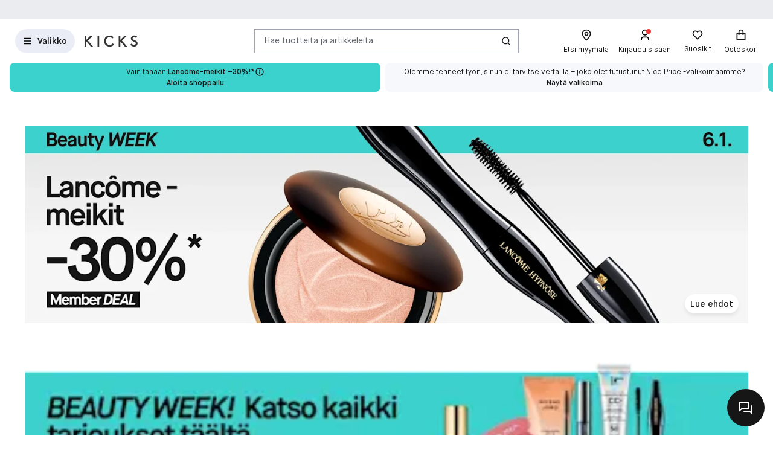

--- FILE ---
content_type: text/html; charset=utf-8
request_url: https://www.kicks.fi/
body_size: 105819
content:




<!DOCTYPE html>
<html lang="fi-FI">
<head>
<link rel="preconnect" href="https://cdnjs.cloudflare.com/" crossorigin>
<link rel="dns-prefetch" href="https://cdnjs.cloudflare.com/">

    <link rel="preconnect" href="https://images.matas.dk/" crossorigin>
    <link rel="dns-prefetch" href="https://images.matas.dk/">
    <link rel="preconnect" href="https://damcache-prd.matas.dk/" crossorigin>
    <link rel="dns-prefetch" href="https://damcache-prd.matas.dk/">
        <title>KICKS.fi - Osta yli 20 000 tuotetta verkosta</title>


<script>
    try {
        new Promise(function () {
            let a = 1;
            const b = 2;
        });
    } catch (e) {
        window.location = '/browser'
    }
</script>

        <link rel="alternate" hreflang="fi-FI" href="https://www.kicks.fi/">


<meta charset="utf-8">
<meta name="viewport" content="width=device-width, initial-scale=1.0">
<meta http-equiv="X-UA-Compatible" content="IE=Edge">
<meta http-equiv="content-type" content="text/html; charset=UTF-8">
<meta name="msvalidate.01" content="2260DF4B209FCC2C1ABEC3F0ADC5E2F2" />
<meta name="ahrefs-site-verification" content="ceea40271cdf9988f12aef564098ee39bbf1c0808825e6037dbc01e82b4ab0b3">
<meta name="facebook-domain-verification" content="s2uxmilz39508vay2762lkgixyq2iy" />

    <link rel="preload" href="/fonts/MaisonNeue/MaisonNeue-Book.woff2" as="font" type="font/woff2" crossorigin="anonymous">
    <link rel="preload" href="/fonts/MaisonNeue/MaisonNeue-Demi.woff2" as="font" type="font/woff2" crossorigin="anonymous">
    <link rel="preload" href="/fonts/MaisonNeue/MaisonNeue-Bold.woff2" as="font" type="font/woff2" crossorigin="anonymous">
<link rel="address bar icon" href="/favicon-kicks.ico" />
<link rel="shortcut icon" href="/favicon-kicks.ico" />
<link rel="icon" type="image/vnd.microsoft.icon" href="/favicon-kicks.ico" />
<link rel="icon" type="image/png" href="/favicon-kicks.ico" />



<meta name="keywords" content="">

<meta name="description" content="Meikit, tuoksut ja ihonhoitotuotteet netistä - KICKS">

    <link rel="canonical" href="https://www.kicks.fi/" />

<meta content="index, follow, max-snippet:-1, max-image-preview:large, max-video-preview:-1" name="robots">

    <meta name="pinterest-rich-pin" content="false" />

    <link rel="stylesheet" href="/client/assets/autogen/design-tokens/css-variables/kicks.fggk39f6.css">
    <link crossorigin rel="stylesheet" href="/dynamic-resource/designthemes.css?csshash=2279be7b7b65708c95c754acba5378a3"></link>
    <link rel="stylesheet" href="/client/assets/site.ln4zikhd.css">

    



<link crossorigin rel="preload" href="https://cdnjs.cloudflare.com/ajax/libs/jquery/3.4.1/jquery.min.js" as="script" />
<link crossorigin rel="preload" href="/dynamic-resource/translations.js?jsonhash=7811c24c51016e2ae6b70a4e8e298ac1" as="script" />

        <link crossorigin rel="preload" href="/client/client.pe0hmxmk.js" as="script" />


<script type="text/javascript">
     window.ga = window.ga || function () { (ga.q = ga.q || []).push(arguments) }; ga.l = +new Date;
</script>
<script>
    window.dataLayer = [];
    const gtmContainerId = 'GTM-W8DKQX2V';


            dataLayer.push({"pageType":"Frontpage","isDesktop":false,"isMobile":false,"isGa4Debug":false,"$type":"DefaultDataLayerTrackingEvent"});
        




            const fallbackScriptUrl = 'https://srv.kicks.fi/gtm.js'; //

            function loadContainerFromUrl(url, gtmContainerId) {
                (function (w, d, s, l, i) {
                    w[l] = w[l] || [];
                    w[l].push({
                    'gtm.start': new Date().getTime(),
                    event: 'gtm.js'
                    });
                    var f = d.getElementsByTagName(s)[0],
                    j = d.createElement(s),
                    dl = l !== 'dataLayer' ? '&l=' + l : '';
                    j.async = true;
                    j.src = url + '?id=' + i + dl;
                    f.parentNode.insertBefore(j, f);
                })(window, document, 'script', 'dataLayer', gtmContainerId);
            }

            const primaryScriptUrl = 'https://www.googletagmanager.com/gtm.js';

            loadContainerFromUrl(primaryScriptUrl, gtmContainerId);

            window.addEventListener("load", () => {
                if (window.google_tag_manager === undefined) {
                    loadContainerFromUrl(fallbackScriptUrl, gtmContainerId);
                }
            });
        </script>


<script src="https://track.matas.dk/Serving/Cookie/?adfaction=getjs;adfcookname=uid"></script>
<script>
    window._adftrack = Array.isArray(window._adftrack) ? window._adftrack : (window._adftrack ? [window._adftrack] : []);

    window._adftrack.push({
        HttpHost: 'track.matas.dk',
        pm: 2935182,
        divider: encodeURIComponent('|'),
        pagename: encodeURIComponent('Frontpage'),
        // Extended identifier setup start
        eids: [
        {
            source: '', // website domain, or ID consortium domain
            uids: [{
                'atype': 1,
                'id': '',
            }]
        },
        {
            source: 'matas.dk', // website domain, or ID consortium domain
            uids: [{
                'atype': 1,
                'id': '0',
            }]
        }
        ],
        gdpr: 1
        // Extended identifier setup end
    });
    (function () { var s = document.createElement('script'); s.type = 'text/javascript'; s.async = true; s.src = 'https://s1.matas.dk/banners/scripts/st/trackpoint-async.js'; var x = document.getElementsByTagName('script')[0]; x.parentNode.insertBefore(s, x); })();
</script>
<noscript>
    <p style="margin:0;padding:0;border:0;">
        <img src="https://track.matas.dk/Serving/TrackPoint/?pm=2935182&ADFPageName=Frontpage&ADFdivider=|&gdpr=1" width="1" height="1" alt="" />
    </p>
</noscript>

</head>
<body class="   visual-search-enabled" data-server-localunixtime="1767659340">

    <div id="react_0HNIA2IBFTSRK"></div>

<noscript>
    <iframe src="//www.googletagmanager.com/ns.html?id=GTM-FX3Z" height="0" width="0" style="display:none;visibility:hidden"></iframe>
</noscript>


<style data-styled="true" data-styled-version="6.1.19">.fOwFre{position:relative;display:flex;justify-content:center;background-color:var(--color-nordic-grey-4);height:2.2857rem;overflow:hidden;font-size:0.8571rem;}/*!sc*/
data-styled.g3141[id="USPHeader__Wrapper-sc-xzmjgn-0"]{content:"fOwFre,"}/*!sc*/
</style><div id="react_0HNIA2IBFTSRL"><!--$--><div class="USPHeader__Wrapper-sc-xzmjgn-0 fOwFre"></div><!--/$--></div><style data-styled="true" data-styled-version="6.1.19">.ePCdbI{display:inline-grid;align-items:center;justify-items:center;justify-content:start;grid-template-columns:auto auto;gap:0px;}/*!sc*/
.buVgPD{display:inline-grid;align-items:center;justify-items:center;justify-content:start;gap:0.5714rem;}/*!sc*/
data-styled.g14[id="WithIcon__Container-sc-r22e9-0"]{content:"ePCdbI,buVgPD,"}/*!sc*/
.exealV{display:inline-flex;align-items:center;justify-content:center;border:none;text-decoration:none;line-height:1;font-weight:600;text-align:center;font-size:1.0000rem;padding:12px;height:2.8571rem;border-radius:100vw;color:#161616;background-color:rgba(52,77,152,0.1);border:1px solid transparent;}/*!sc*/
a.exealV:hover,a.exealV:active,a.exealV:focus{text-decoration:none;}/*!sc*/
.exealV:hover{background-color:rgba(60,77,129,0.2);color:#161616;border-color:transparent;}/*!sc*/
.exealV:focus{background-color:rgba(60,77,129,0.2);color:#161616;border-color:transparent;}/*!sc*/
.exealV:active{background-color:rgba(33,47,87,0.3);border-color:transparent;}/*!sc*/
.fRsgXM{display:inline-flex;align-items:center;justify-content:center;border:none;text-decoration:none;line-height:1;font-weight:600;text-align:center;font-size:1.0000rem;padding:12px;height:2.8571rem;border-radius:100vw;color:var(--color-neutral-black);background-color:transparent;}/*!sc*/
a.fRsgXM:hover,a.fRsgXM:active,a.fRsgXM:focus{text-decoration:none;}/*!sc*/
.fRsgXM:hover{background-color:var(--color-opacity-on-light-hover);}/*!sc*/
.fRsgXM:focus{background-color:var(--color-opacity-on-light-focus);}/*!sc*/
.fRsgXM:active{background-color:var(--color-opacity-on-light-pressed);}/*!sc*/
.cfvLbD{display:inline-flex;align-items:center;justify-content:center;border:none;text-decoration:none;line-height:1;font-weight:600;text-align:center;font-size:1.0000rem;padding:8px;height:2.2857rem;border-radius:100vw;}/*!sc*/
a.cfvLbD:hover,a.cfvLbD:active,a.cfvLbD:focus{text-decoration:none;}/*!sc*/
@media (min-width: 992px){.cfvLbD{font-size:1.0000rem;padding:12px;height:2.8571rem;border-radius:100vw;}}/*!sc*/
data-styled.g16[id="Button__StyledButton-sc-1hw8wt-0"]{content:"exealV,fRsgXM,cfvLbD,"}/*!sc*/
.fHXvNI{position:absolute;width:1px;height:1px;margin:-1px;padding:0;border:0;clip:rect(0 0 0 0);clip-path:inset(50%);overflow:hidden;white-space:nowrap;}/*!sc*/
data-styled.g101[id="visuallyHidden__VisuallyHidden-sc-osn0gn-0"]{content:"fHXvNI,"}/*!sc*/
.htEexL{display:flex;}/*!sc*/
data-styled.g111[id="SearchInput-sc-1oncmyx-0"]{content:"htEexL,"}/*!sc*/
.jMaIns{flex:1 1 auto;display:flex;align-items:center;width:100%;height:100%;border:0;padding:0 16px;outline:none;background:none;overflow:hidden;text-overflow:ellipsis;box-shadow:none;font-size:1.0000rem;color:var(--color-neutral-dark-grey);}/*!sc*/
data-styled.g112[id="SearchInput__DummySearchInputButton-sc-1oncmyx-1"]{content:"jMaIns,"}/*!sc*/
.feYZQs{border:1px solid rgba(19,29,60,0.4);border-radius:0px;height:40px;padding:0 12px;display:flex;align-items:center;width:100%;padding-left:0;padding-right:0;}/*!sc*/
.feYZQs:hover{border-color:#161616;}/*!sc*/
.feYZQs:focus{border-color:#161616;outline-offset:0;outline-width:1px;}/*!sc*/
.feYZQs:disabled{background-color:rgba(52,77,152,0.1);border:1px solid rgba(52,77,152,0.1);color:rgba(19,29,60,0.4);}/*!sc*/
.feYZQs:disabled>svg{fill:rgba(33,47,87,0.3);}/*!sc*/
.feYZQs:disabled:hover{border-color:rgba(52,77,152,0.1);cursor:not-allowed;}/*!sc*/
.feYZQs::placeholder{color:rgba(19,29,60,0.4);}/*!sc*/
.feYZQs:focus-within{border-color:#161616;outline-offset:0;outline-width:1px;}/*!sc*/
data-styled.g114[id="SearchInput__SearchForm-sc-1oncmyx-3"]{content:"feYZQs,"}/*!sc*/
.iLcuuh{display:none;width:1px;height:16px;background-color:#999999;}/*!sc*/
.SearchInput__ClearSearchQueryButton-sc-1oncmyx-4~.iLcuuh,.SearchInput__StyledCameraButton-sc-1oncmyx-5~.iLcuuh{display:block;}/*!sc*/
data-styled.g117[id="SearchInput__Separator-sc-1oncmyx-6"]{content:"iLcuuh,"}/*!sc*/
.iXAqfl{flex:0 0 100%;display:flex;flex-direction:column;position:relative;inset-inline:unset;margin:unset;border:none;padding:unset;width:unset;height:unset;}/*!sc*/
data-styled.g119[id="QuickSearch__SearchDialog-sc-fsrwoi-0"]{content:"iXAqfl,"}/*!sc*/
.kvqelT{position:relative;width:100%;display:flex;height:40px;}/*!sc*/
data-styled.g120[id="QuickSearch__Wrapper-sc-fsrwoi-1"]{content:"kvqelT,"}/*!sc*/
.fFNfyP{display:none;margin-left:8px;}/*!sc*/
@media (min-width: 375px){.fFNfyP{display:flex;}}/*!sc*/
data-styled.g122[id="SideMenuOpenerButton__StyledText-sc-1hte9hq-0"]{content:"fFNfyP,"}/*!sc*/
.jnlChH{display:inline-flex;align-items:center;justify-content:center;border:none;text-decoration:none;line-height:1;font-weight:600;text-align:center;font-size:1.0000rem;padding:8px;height:2.2857rem;border-radius:100vw;}/*!sc*/
a.jnlChH:hover,a.jnlChH:active,a.jnlChH:focus{text-decoration:none;}/*!sc*/
@media (min-width: 992px){.jnlChH{font-size:1.0000rem;padding:12px;height:2.8571rem;border-radius:100vw;}}/*!sc*/
data-styled.g123[id="LinkActionButton__StyledButton-sc-zlh9-0"]{content:"jnlChH,"}/*!sc*/
.cnAKde{position:relative;height:auto;background-color:transparent;padding:0;flex:1;outline:none;}/*!sc*/
.cnAKde *{z-index:1;}/*!sc*/
.cnAKde .hover-effect{position:absolute;width:calc(100% + 16px);height:calc(100% + 16px);left:50%;top:50%;transform:translate(-50%,-50%);background-color:var(--color-nordic-grey-5);opacity:0;border-radius:4px;z-index:0;pointer-events:none;}/*!sc*/
.cnAKde:hover .hover-effect{opacity:1;}/*!sc*/
data-styled.g319[id="SessionMenuItem__StyledButtonWithIcon-sc-xnwax9-0"]{content:"cnAKde,"}/*!sc*/
.iuftAh{position:relative;height:auto;background-color:transparent;padding:0;flex:1;outline:none;}/*!sc*/
.iuftAh *{z-index:1;}/*!sc*/
.iuftAh .hover-effect{position:absolute;width:calc(100% + 16px);height:calc(100% + 16px);left:50%;top:50%;transform:translate(-50%,-50%);background-color:var(--color-nordic-grey-5);opacity:0;border-radius:4px;z-index:0;pointer-events:none;}/*!sc*/
.iuftAh:hover .hover-effect{opacity:1;}/*!sc*/
data-styled.g320[id="SessionMenuItem__StyledLinkActionButtonWithIcon-sc-xnwax9-1"]{content:"iuftAh,"}/*!sc*/
.fZrJDr{display:none;}/*!sc*/
@media (min-width: 768px){.fZrJDr{display:initial;font-size:0.7143rem;font-weight:400;white-space:nowrap;}}/*!sc*/
@media (min-width: 992px){.fZrJDr{font-size:0.8571rem;}}/*!sc*/
data-styled.g321[id="styles__HeaderItemText-sc-ubuy97-0"]{content:"fZrJDr,"}/*!sc*/
.lcSuaz.lcSuaz{background-color:var(--color-neutral-white);color:initial;line-height:initial;outline:initial;border-radius:4px;width:496px;box-shadow:0 0 24px rgba(0,0,0,0.2);}/*!sc*/
.lcSuaz.lcSuaz[data-placement^='top']>.tippy-arrow::before{bottom:-8px;border-top-color:var(--color-neutral-white);border-width:8px 8px 0;}/*!sc*/
.lcSuaz.lcSuaz[data-placement^='bottom']>.tippy-arrow::before{top:-8px;border-bottom-color:var(--color-neutral-white);border-width:0 8px 8px;}/*!sc*/
.lcSuaz.lcSuaz[data-placement^='left']>.tippy-arrow::before{right:-8px;border-left-color:var(--color-neutral-white);border-width:8px 0 8px 8px;}/*!sc*/
.lcSuaz.lcSuaz[data-placement^='right']>.tippy-arrow::before{left:-8px;border-right-color:var(--color-neutral-white);border-width:8px 8px 8px 0;}/*!sc*/
data-styled.g322[id="Basket__StyledTippy-sc-1xi64vb-0"]{content:"lcSuaz,"}/*!sc*/
.dAejgA{position:absolute;top:-6px;right:-2px;}/*!sc*/
@media (min-width: 992px){.dAejgA{right:4px;}}/*!sc*/
data-styled.g323[id="Basket__StyledBasketQuantityBadge-sc-1xi64vb-1"]{content:"dAejgA,"}/*!sc*/
.cyMOYx.cyMOYx{max-width:250px;}/*!sc*/
data-styled.g347[id="MyProfile__StyledTooltip-sc-9brx0f-1"]{content:"cyMOYx,"}/*!sc*/
.lhFBIT{display:grid;grid-template-columns:repeat(auto-fit,40px);min-height:32px;justify-content:flex-end;grid-auto-flow:column;width:100%;gap:4px;}/*!sc*/
@media (min-width: 375px){.lhFBIT{grid-template-columns:repeat(auto-fit,minmax(40px,max-content));gap:16px;}}/*!sc*/
@media (min-width: 1025px){.lhFBIT{grid-template-columns:repeat(auto-fit,minmax(56px,max-content));}}/*!sc*/
data-styled.g350[id="SessionMenu__MenuContainer-sc-129b4jq-0"]{content:"lhFBIT,"}/*!sc*/
.dpPhuQ{display:none;}/*!sc*/
@media (min-width: 544px){.dpPhuQ{display:flex;}}/*!sc*/
data-styled.g351[id="SessionMenu___StyledSessionMenuItemFindStore-sc-129b4jq-1"]{content:"dpPhuQ,"}/*!sc*/
.jhrVbj{display:flex;justify-content:center;align-items:center;width:100%;height:120px;position:sticky;top:0;background-color:var(--color-neutral-white);z-index:1000;transition:transform 0.2s ease;transform:none;}/*!sc*/
@media (min-width: 992px){.jhrVbj{height:72px;}}/*!sc*/
data-styled.g352[id="Header__HeaderComponent-sc-48c7a-0"]{content:"jhrVbj,"}/*!sc*/
.bqaxmG{display:grid;grid-template-columns:auto minmax(auto,188px);justify-content:space-between;align-items:center;gap:8px;width:100%;padding-inline:16px;}/*!sc*/
@media (min-width: 544px){.bqaxmG{grid-template-columns:auto minmax(auto,280px);}}/*!sc*/
@media (min-width: 992px){.bqaxmG{grid-template-columns:minmax(140px,auto) 1fr minmax(364px,auto);column-gap:32px;position:relative;}}/*!sc*/
@media (min-width: 1200px){.bqaxmG{grid-template-columns:minmax(auto,364px) minmax(auto,640px) minmax(auto,364px);max-width:1230px;}}/*!sc*/
@media (min-width: 1600px){.bqaxmG{max-width:1400px;}}/*!sc*/
@media (min-width: 1921px){.bqaxmG{max-width:1680px;}}/*!sc*/
data-styled.g353[id="Header__LayoutContainer-sc-48c7a-1"]{content:"bqaxmG,"}/*!sc*/
.czGBjd{display:flex;align-items:center;justify-content:flex-start;grid-column:1;grid-row:1;}/*!sc*/
@media (min-width: 768px){.czGBjd{grid-column:auto;}}/*!sc*/
data-styled.g354[id="Header__LeftColumn-sc-48c7a-2"]{content:"czGBjd,"}/*!sc*/
.hgDoCJ{display:flex;align-items:center;justify-content:center;grid-column:1/-1;grid-row:2;}/*!sc*/
@media (min-width: 992px){.hgDoCJ{grid-column:auto;grid-row:1;}}/*!sc*/
data-styled.g355[id="Header__CenterColumn-sc-48c7a-3"]{content:"hgDoCJ,"}/*!sc*/
.QAkMf{display:flex;align-items:center;justify-content:flex-end;grid-column:2;grid-row:1;}/*!sc*/
@media (min-width: 992px){.QAkMf{grid-column:auto;}}/*!sc*/
data-styled.g356[id="Header__RightColumn-sc-48c7a-4"]{content:"QAkMf,"}/*!sc*/
.djnyUe{display:flex;align-items:center;}/*!sc*/
data-styled.g357[id="PrimaryHeader__LogoLink-sc-1fzsq8t-0"]{content:"djnyUe,"}/*!sc*/
.fuBdra{width:72px;}/*!sc*/
@media (min-width: 375px){.fuBdra{width:80px;height:40px;}}/*!sc*/
@media (min-width: 768px){.fuBdra{width:88px;height:40px;}}/*!sc*/
data-styled.g358[id="PrimaryHeader__StyledLogo-sc-1fzsq8t-1"]{content:"fuBdra,"}/*!sc*/
.khOZzt{display:grid;grid-template-columns:repeat(2,auto);align-items:center;gap:12px;}/*!sc*/
@media (min-width: 544px){.khOZzt{gap:16px;}}/*!sc*/
data-styled.g359[id="PrimaryHeader__Container-sc-1fzsq8t-2"]{content:"khOZzt,"}/*!sc*/
</style><div id="primary-header"><header class="Header__HeaderComponent-sc-48c7a-0 jhrVbj"><div class="Header__LayoutContainer-sc-48c7a-1 bqaxmG"><div class="Header__LeftColumn-sc-48c7a-2 czGBjd"><div class="PrimaryHeader__Container-sc-1fzsq8t-2 khOZzt"><button aria-label="Open Matas hovedmenu" aria-haspopup="dialog" aria-controls="side-menu" class="Button__StyledButton-sc-1hw8wt-0 exealV"><svg width="16" height="16" viewBox="0 0 16 16" xmlns="http://www.w3.org/2000/svg"><path d="M2 2.66895H14V4.00228H2V2.66895ZM2 7.33561H14V8.66895H2V7.33561ZM2 12.0023H14V13.3356H2V12.0023Z"></path></svg><span class="SideMenuOpenerButton__StyledText-sc-1hte9hq-0 fFNfyP">Valikko</span></button><a href="/" aria-label="Siirry etusivulle" class="PrimaryHeader__LogoLink-sc-1fzsq8t-0 djnyUe"><!--$--><svg id="uuid-db001778-136b-4eb0-80a0-62ff08365217" xmlns="http://www.w3.org/2000/svg" viewBox="0 0 284 59" class="PrimaryHeader__StyledLogo-sc-1fzsq8t-1 fuBdra"><path d="M275.8,28.8c-2.5-1.6-5.4-2.9-8.3-4.1-5.5-2.3-10.7-4.5-10.7-8.9s4.4-6.9,8.7-6.9c3.4,0,6.7,1.3,9.6,3.7l.5.4,5.6-6.9-.5-.4c-4.6-3.8-9.8-5.8-15.5-5.8-9.9,0-17.7,6.9-17.7,15.6,0,5.3,2.5,9.7,7.5,12.9,2.4,1.6,5.2,2.8,8,3.9,6,2.5,11.1,4.6,11.1,10,0,4.4-3.9,7.8-9.1,7.8-6.2,0-10.6-3.8-13.2-7l-.5-.6-6.5,6.4.4.5c5.1,6.2,12.3,9.7,20.2,9.7,10.5,0,18.1-7.2,18.1-17-.1-5.4-2.7-9.9-7.7-13.3ZM226,.8h-12.5l-22.2,22.7V.8h-9.3v57.6h9.4v-27l24.1,27.1h12.1l-27.6-30.8L226,.8ZM150,42.6c-2.4,2.9-7.6,7.7-15.6,7.7-11.9,0-20.5-8.7-20.5-20.6s8.5-20.6,19.8-20.6c5.5,0,11.3,2.4,14.7,6.1l.5.5,6.3-6.2-.4-.5C149.7,3.4,141.8.1,133.7.1s-15.4,3-20.8,8.6c-5.4,5.5-8.3,13-8.3,21s3,15.8,8.5,21.2c5.5,5.4,13.1,8.4,21.4,8.4s17.3-4.1,22.4-10.7l.4-.5-6.7-6-.6.5ZM69,58.5h9.4V.8h-9.4v57.7ZM17.9,27.6l27.6,30.8h-12.1L9.3,31.4v27.1H-.1V.8h9.4v22.7L31.5.8h12.5l-26.1,26.8Z" fill="#363432"></path></svg><!--/$--></a></div></div><div class="Header__CenterColumn-sc-48c7a-3 hgDoCJ"><div class="QuickSearch__Wrapper-sc-fsrwoi-1 kvqelT"><dialog id="quicksearch-dialog" aria-label="Hae tuotteita ja artikkeleita" aria-modal="true" class="QuickSearch__SearchDialog-sc-fsrwoi-0 iXAqfl"><div class="SearchInput-sc-1oncmyx-0 htEexL"><form class="SearchInput__SearchForm-sc-1oncmyx-3 feYZQs gb_unmask" action="" autoComplete="off"><button type="button" aria-haspopup="dialog" aria-controls="quicksearch-dialog" aria-label="Hae tuotteita ja artikkeleita" class="SearchInput__DummySearchInputButton-sc-1oncmyx-1 jMaIns">Hae tuotteita ja artikkeleita</button><div class="SearchInput__Separator-sc-1oncmyx-6 iLcuuh"></div><button type="button" class="Button__StyledButton-sc-1hw8wt-0 fRsgXM"><div class="WithIcon__Container-sc-r22e9-0 ePCdbI"><svg width="16px" height="16px" viewBox="0 0 16 16" xmlns="http://www.w3.org/2000/svg" aria-label="Haku-kuvake" fill="currentColor"><path d="M12.0206 11.0805L14.8758 13.9356L13.933 14.8784L11.0778 12.0233C10.0512 12.8446 8.74931 13.3359 7.33331 13.3359C4.02131 13.3359 1.33331 10.6479 1.33331 7.33594C1.33331 4.02394 4.02131 1.33594 7.33331 1.33594C10.6453 1.33594 13.3333 4.02394 13.3333 7.33594C13.3333 8.75194 12.842 10.0539 12.0206 11.0805ZM10.6831 10.5858C11.4983 9.74567 12 8.59967 12 7.33594C12 4.7576 9.91165 2.66927 7.33331 2.66927C4.75498 2.66927 2.66665 4.7576 2.66665 7.33594C2.66665 9.91427 4.75498 12.0026 7.33331 12.0026C8.59705 12.0026 9.74305 11.5009 10.5832 10.6857L10.6831 10.5858Z"></path></svg></div></button></form><span id=":R3a:" role="status" aria-live="polite" aria-atomic="true" class="visuallyHidden__VisuallyHidden-sc-osn0gn-0 fHXvNI"></span></div></dialog></div></div><div class="Header__RightColumn-sc-48c7a-4 QAkMf"><nav class="SessionMenu__MenuContainer-sc-129b4jq-0 lhFBIT"><a aria-label="Etsi myymälä" class="LinkActionButton__StyledButton-sc-zlh9-0 jnlChH SessionMenuItem__StyledLinkActionButtonWithIcon-sc-xnwax9-1 iuftAh SessionMenu___StyledSessionMenuItemFindStore-sc-129b4jq-1 dpPhuQ" href="/loyda-myymala"><div class="WithIcon__Container-sc-r22e9-0 buVgPD"><svg width="1.4286rem" height="1.4286rem" viewBox="0 0 16 16" xmlns="http://www.w3.org/2000/svg" aria-hidden="true" fill="currentColor"><path fill-rule="evenodd" clip-rule="evenodd" d="M3.33333 6.46329C3.33333 3.66929 5.706 1.99996 8 1.99996C10.294 1.99996 12.6667 3.66929 12.6667 6.46329C12.6667 8.60663 9.63333 12.2073 7.998 13.91C6.36267 12.22 3.33333 8.63863 3.33333 6.46329ZM2 6.4633C2 9.92264 7.30933 15.1153 7.53533 15.3346L8.46667 15.3326C9.03267 14.778 14 9.8173 14 6.4633C14 2.8353 10.9493 0.667969 8 0.667969C5.05067 0.667969 2 2.8353 2 6.4633ZM6.66675 6.48788C6.66675 5.75255 7.26475 5.15521 8.00008 5.15521C8.73541 5.15521 9.33342 5.75255 9.33342 6.48788C9.33342 7.22255 8.73541 7.81988 8.00008 7.81988C7.26475 7.81988 6.66675 7.22255 6.66675 6.48788ZM5.33333 6.48788C5.33333 7.95655 6.52933 9.15188 8 9.15188C9.47067 9.15188 10.6667 7.95655 10.6667 6.48788C10.6667 5.01788 9.47067 3.82255 8 3.82255C6.52933 3.82255 5.33333 5.01788 5.33333 6.48788Z"></path></svg><span class="styles__HeaderItemText-sc-ubuy97-0 fZrJDr">Etsi myymälä</span><span class="hover-effect"></span></div></a><a aria-label="Kirjaudu sisään" class="LinkActionButton__StyledButton-sc-zlh9-0 jnlChH SessionMenuItem__StyledLinkActionButtonWithIcon-sc-xnwax9-1 iuftAh" href="/kirjaudu-sisaan-kicks-club?requiredloginlevel=Soft&amp;mode=Standard&amp;productid="><div class="WithIcon__Container-sc-r22e9-0 buVgPD"><svg width="1.4286rem" height="1.4286rem" viewBox="0 0 16 16" xmlns="http://www.w3.org/2000/svg" aria-hidden="true" fill="currentColor"><path d="M13.3333 14.6667H12V13.3334C12 12.2288 11.1046 11.3334 10 11.3334H6C4.89543 11.3334 4 12.2288 4 13.3334V14.6667H2.66666V13.3334C2.66666 11.4925 4.15905 10.0001 6 10.0001H10C11.8409 10.0001 13.3333 11.4925 13.3333 13.3334V14.6667ZM8 8.66675C5.79086 8.66675 4 6.87588 4 4.66675C4 2.45761 5.79086 0.666748 8 0.666748C10.2091 0.666748 12 2.45761 12 4.66675C12 6.87588 10.2091 8.66675 8 8.66675ZM8 7.33342C9.47273 7.33342 10.6667 6.13951 10.6667 4.66675C10.6667 3.19399 9.47273 2.00008 8 2.00008C6.52724 2.00008 5.33333 3.19399 5.33333 4.66675C5.33333 6.13951 6.52724 7.33342 8 7.33342Z"></path></svg><span class="styles__HeaderItemText-sc-ubuy97-0 fZrJDr">Kirjaudu sisään</span><span class="hover-effect"></span></div></a><button class="Button__StyledButton-sc-1hw8wt-0 cfvLbD SessionMenuItem__StyledButtonWithIcon-sc-xnwax9-0 cnAKde"><div class="WithIcon__Container-sc-r22e9-0 buVgPD"><svg width="1.4286rem" height="1.4286rem" viewBox="0 0 16 16" xmlns="http://www.w3.org/2000/svg" aria-hidden="true" fill="currentColor"><path d="M8.00065 3.01902C9.56665 1.61333 11.9866 1.66 13.495 3.17157C15.0035 4.68315 15.0553 7.09133 13.6524 8.662L7.99991 14.3233L2.34757 8.662C0.944678 7.09133 0.997118 4.67934 2.50489 3.17157C4.01436 1.6621 6.43011 1.61125 8.00065 3.01902ZM12.5513 4.1134C11.5519 3.11196 9.93838 3.07134 8.89131 4.01125L8.00125 4.81016L7.11071 4.01187C6.06063 3.07065 4.45002 3.11205 3.44769 4.11438C2.45453 5.10754 2.40467 6.6982 3.31993 7.7488L7.99991 12.4362L12.68 7.7488C13.5956 6.6978 13.546 5.11017 12.5513 4.1134Z"></path></svg><span class="styles__HeaderItemText-sc-ubuy97-0 fZrJDr">Suosikit</span><span class="hover-effect"></span></div></button><a aria-label="Ostoskori" class="LinkActionButton__StyledButton-sc-zlh9-0 jnlChH SessionMenuItem__StyledLinkActionButtonWithIcon-sc-xnwax9-1 iuftAh" href="/kassa"><div class="WithIcon__Container-sc-r22e9-0 buVgPD"><svg width="1.4286rem" height="1.4286rem" viewBox="0 0 16 16" xmlns="http://www.w3.org/2000/svg" aria-hidden="true" fill="currentColor"><path d="M4.66667 5.33329V3.99996C4.66667 3.1159 5.01786 2.26806 5.64298 1.64294C6.2681 1.01782 7.11595 0.666626 8 0.666626C8.88406 0.666626 9.7319 1.01782 10.357 1.64294C10.9821 2.26806 11.3333 3.1159 11.3333 3.99996V5.33329H13.3333C13.5101 5.33329 13.6797 5.40353 13.8047 5.52855C13.9298 5.65358 14 5.82315 14 5.99996V14C14 14.1768 13.9298 14.3463 13.8047 14.4714C13.6797 14.5964 13.5101 14.6666 13.3333 14.6666H2.66667C2.48986 14.6666 2.32029 14.5964 2.19526 14.4714C2.07024 14.3463 2 14.1768 2 14V5.99996C2 5.82315 2.07024 5.65358 2.19526 5.52855C2.32029 5.40353 2.48986 5.33329 2.66667 5.33329H4.66667ZM4.66667 6.66663H3.33333V13.3333H12.6667V6.66663H11.3333V7.99996H10V6.66663H6V7.99996H4.66667V6.66663ZM6 5.33329H10V3.99996C10 3.46953 9.78929 2.96082 9.41421 2.58575C9.03914 2.21067 8.53043 1.99996 8 1.99996C7.46957 1.99996 6.96086 2.21067 6.58579 2.58575C6.21071 2.96082 6 3.46953 6 3.99996V5.33329Z"></path></svg><!--$!--><template></template><!--/$--><span class="styles__HeaderItemText-sc-ubuy97-0 fZrJDr">Ostoskori</span><span class="hover-effect"></span></div></a></nav></div></div></header></div>
    <div class="wrapper js-wrapper">
        <div class="view view--main js-view-main" data-js="viewMain">

            <main class="content default-layout" id="mainContent" role="main">

                <div class="view view--content view--scroll-mobile" data-js="viewContent">
                    <div class="view__content-top">





<style data-styled="true" data-styled-version="6.1.19">.hxiltu{display:inline-flex;align-items:center;justify-content:center;border:none;text-decoration:none;line-height:1;font-weight:600;text-align:center;font-size:1.0000rem;padding:12px;height:2.8571rem;border-radius:100vw;color:#161616;background-color:#FFFFFF;}/*!sc*/
a.hxiltu:hover,a.hxiltu:active,a.hxiltu:focus{text-decoration:none;}/*!sc*/
.hxiltu:hover{background-color:#D8DBE5;color:#161616;}/*!sc*/
.hxiltu:focus{background-color:#D8DBE5;color:#161616;outline-color:#FFFFFF;}/*!sc*/
.hxiltu:active{background-color:#BCC0CC;}/*!sc*/
data-styled.g16[id="Button__StyledButton-sc-1hw8wt-0"]{content:"hxiltu,"}/*!sc*/
.dFiFVY{display:flex;flex-direction:column;align-items:center;gap:0;}/*!sc*/
.hVSmnA{display:flex;flex-direction:row;align-items:center;gap:4px;}/*!sc*/
data-styled.g87[id="Flex__FlexComponent-sc-c7jxj6-0"]{content:"dFiFVY,hVSmnA,"}/*!sc*/
.fcTaug{display:flex;flex-wrap:nowrap;overflow-y:hidden;overflow-x:auto;scroll-behavior:smooth;scroll-snap-stop:always;scroll-snap-type:x mandatory;}/*!sc*/
.fcTaug>*{scroll-snap-align:start;}/*!sc*/
data-styled.g360[id="ScrollSnapSlider__Slider-sc-5a3gdn-0"]{content:"fcTaug,"}/*!sc*/
.dEeCcl{display:flex;align-items:center;justify-content:center;height:32px;width:32px;padding:0;border:1px solid transparent;border-radius:100vw;box-shadow:0 4px 8px 2px rgba(0,0,0,0.1);}/*!sc*/
data-styled.g361[id="NavigationButton__StyledButton-sc-apnpua-0"]{content:"dEeCcl,"}/*!sc*/
.esQuSR.esQuSR{display:none;}/*!sc*/
@media (min-width: 768px){.esQuSR.esQuSR{display:flex;position:absolute;top:50%;left:0;right:initial;opacity:0;transform:translate(0,-50%);z-index:1000;pointer-events:none;transition:opacity,transform;transition-duration:300ms;transition-timing-function:ease;}}/*!sc*/
.jUTfQd.jUTfQd{display:none;}/*!sc*/
@media (min-width: 768px){.jUTfQd.jUTfQd{display:flex;position:absolute;top:50%;left:initial;right:0;opacity:0;transform:translate(0,-50%);z-index:1000;pointer-events:none;transition:opacity,transform;transition-duration:300ms;transition-timing-function:ease;}}/*!sc*/
data-styled.g362[id="NavigationFadeButton__StyledButton-sc-14c4mni-0"]{content:"esQuSR,jUTfQd,"}/*!sc*/
.dxNvHQ{position:relative;}/*!sc*/
data-styled.g517[id="styles__RootContainer-sc-1ea6ug1-0"]{content:"dxNvHQ,"}/*!sc*/
.ebNzAa{scroll-snap-type:none;scroll-snap-stop:normal;gap:8px;}/*!sc*/
@media (min-width: 1200px){.ebNzAa{scroll-snap-type:x mandatory;scroll-snap-stop:always;}}/*!sc*/
.ebNzAa::-webkit-scrollbar{display:none;}/*!sc*/
data-styled.g518[id="sc-hjsuWn"]{content:"ebNzAa,"}/*!sc*/
.fcDUec{background-color:#FFFFFF;gap:0;}/*!sc*/
.fcDUec .StreamerItem__StreamerWrapper-sc-1hrdssc-0{min-width:65vw;}/*!sc*/
@media (min-width: 768px){.fcDUec .StreamerItem__StreamerWrapper-sc-1hrdssc-0{min-width:calc(50% - 6px);}}/*!sc*/
.fcDUec .StreamerItem__StreamerWrapper-sc-1hrdssc-0{flex:1 0 auto;padding:0 4px;}/*!sc*/
.fcDUec .StreamerItem__StreamerWrapper-sc-1hrdssc-0:first-child{padding-left:16px;}/*!sc*/
.fcDUec .StreamerItem__StreamerWrapper-sc-1hrdssc-0:last-child{padding-right:16px;}/*!sc*/
data-styled.g519[id="ItemCarousel___StyledStyledScrollSnapSlider-sc-1a0cv9w-0"]{content:"fcDUec,"}/*!sc*/
.hHtOWN{display:block;pointer-events:all;fill:currentColor;}/*!sc*/
data-styled.g1700[id="disclaimer__StyledIcon-sc-15eucif-2"]{content:"hHtOWN,"}/*!sc*/
.cVRXca{color:#161616;}/*!sc*/
.kiKGp{color:#1A1A1A;}/*!sc*/
data-styled.g1701[id="StreamerItem__StreamerWrapper-sc-1hrdssc-0"]{content:"cVRXca,kiKGp,"}/*!sc*/
.iKbfXB.iKbfXB{display:flex;align-items:center;justify-content:center;border-radius:8px;height:40px;text-decoration:none!important;background-color:#3BD1CD;width:100%;}/*!sc*/
@media (min-width: 1025px){.iKbfXB.iKbfXB{flex-direction:column;height:48px;}}/*!sc*/
.cjJENl.cjJENl{display:flex;align-items:center;justify-content:center;border-radius:8px;height:40px;text-decoration:none!important;background-color:#F7F8FB;width:100%;}/*!sc*/
@media (min-width: 1025px){.cjJENl.cjJENl{flex-direction:column;height:48px;}}/*!sc*/
data-styled.g1702[id="StreamerItem__StreamerInnerPageAction-sc-1hrdssc-1"]{content:"iKbfXB,cjJENl,"}/*!sc*/
.ToEeo{font-size:0.8571rem;font-weight:400;line-height:1.5;text-align:center;}/*!sc*/
.ToEeo b{font-weight:600;}/*!sc*/
data-styled.g1704[id="StreamerItem__Text-sc-1hrdssc-3"]{content:"ToEeo,"}/*!sc*/
.gKIrmc{display:flex;}/*!sc*/
@media (min-width: 1200px){.gKIrmc{display:none;}}/*!sc*/
data-styled.g1705[id="StreamerItem__MobileText-sc-1hrdssc-4"]{content:"gKIrmc,"}/*!sc*/
.pJRvj{display:none;}/*!sc*/
@media (min-width: 1200px){.pJRvj{display:flex;align-items:center;}}/*!sc*/
data-styled.g1706[id="StreamerItem__DesktopText-sc-1hrdssc-5"]{content:"pJRvj,"}/*!sc*/
.gXDMFd{display:none;font-family:var(--font-font-family-primary);font-weight:600;font-size:0.8571rem;text-decoration:underline;}/*!sc*/
@media (min-width: 1025px){.gXDMFd{display:block;}}/*!sc*/
data-styled.g1707[id="StreamerItem__CallToActionText-sc-1hrdssc-6"]{content:"gXDMFd,"}/*!sc*/
.gLRFAj{padding:0 8px;}/*!sc*/
data-styled.g1708[id="StreamerItem__StyledFlexColumn-sc-1hrdssc-7"]{content:"gLRFAj,"}/*!sc*/
</style><div id="react_0HNIA2IBFTSRM"><!--$--><div class="styles__RootContainer-sc-1ea6ug1-0 dxNvHQ"><button type="button" aria-hidden="true" class="Button__StyledButton-sc-1hw8wt-0 hxiltu NavigationButton__StyledButton-sc-apnpua-0 dEeCcl NavigationFadeButton__StyledButton-sc-14c4mni-0 esQuSR" aria-label="Vasen nuoli" tabindex="-1"><svg width="16" height="16" viewBox="0 0 16 16" xmlns="http://www.w3.org/2000/svg"><path d="M7.21894 8.00047L10.5188 11.3003L9.576 12.2431L5.33334 8.00047L9.576 3.75781L10.5188 4.70062L7.21894 8.00047Z"></path></svg></button><button type="button" aria-hidden="true" class="Button__StyledButton-sc-1hw8wt-0 hxiltu NavigationButton__StyledButton-sc-apnpua-0 dEeCcl NavigationFadeButton__StyledButton-sc-14c4mni-0 jUTfQd" aria-label="Nuoli oikealle" tabindex="-1"><svg width="16" height="16" viewBox="0 0 16 16" xmlns="http://www.w3.org/2000/svg"><path d="M8.78095 8.00047L5.48114 4.70062L6.42395 3.75781L10.6666 8.00047L6.42395 12.2431L5.48114 11.3003L8.78095 8.00047Z"></path></svg></button><div class="ScrollSnapSlider__Slider-sc-5a3gdn-0 fcTaug sc-hjsuWn ItemCarousel___StyledStyledScrollSnapSlider-sc-1a0cv9w-0 ebNzAa fcDUec"><div data-datalayer="{&quot;onLoadEvents&quot;:[],&quot;viewEvents&quot;:[{&quot;event&quot;:&quot;view_promotion&quot;,&quot;ecommerce&quot;:{&quot;promotion_id&quot;:&quot;2254&quot;,&quot;promotion_name&quot;:&quot;topbanner_custom: TopBanner_6.1 Beauty Week Lancôme-meikit_2254&quot;,&quot;creative_slot&quot;:&quot;topbanner&quot;,&quot;$type&quot;:&quot;EcommercePromotionImpression&quot;},&quot;$type&quot;:&quot;EnhancedEcommerceTrackingEvent&quot;}],&quot;clickEvents&quot;:[{&quot;event&quot;:&quot;promotionClick&quot;,&quot;ecommerce&quot;:{&quot;promoClick&quot;:{&quot;promotions&quot;:[{&quot;promotion_id&quot;:&quot;2254&quot;,&quot;promotion_name&quot;:&quot;topbanner_custom: TopBanner_6.1 Beauty Week Lancôme-meikit_2254&quot;,&quot;creative_slot&quot;:&quot;topbanner&quot;}]},&quot;$type&quot;:&quot;EcommercePromotionClick&quot;},&quot;$type&quot;:&quot;EnhancedEcommerceTrackingEvent&quot;}],&quot;listName&quot;:null}" data-slide-index="0" class="StreamerItem__StreamerWrapper-sc-1hrdssc-0 cVRXca"><a class="StreamerItem__StreamerInnerPageAction-sc-1hrdssc-1 iKbfXB" href="/tarjoukset/member-deal-30-17280"><div class="Flex__FlexComponent-sc-c7jxj6-0 dFiFVY Flex-sc-c7jxj6-1 ewAMlV FlexColumn-sc-1izq7wk-0 StreamerItem__StyledFlexColumn-sc-1hrdssc-7 gDQOEg gLRFAj" direction="column"><div class="Flex__FlexComponent-sc-c7jxj6-0 hVSmnA Flex-sc-c7jxj6-1 ewAMlV FlexRow-sc-qlaqi4-0 hqrhEI" direction="row"><div type="Custom" class="StreamerItem__Text-sc-1hrdssc-3 StreamerItem__MobileText-sc-1hrdssc-4 ToEeo gKIrmc">Vain tänään: <b>Lancôme-meikit –30%!</b></div><div type="Custom" class="StreamerItem__Text-sc-1hrdssc-3 StreamerItem__DesktopText-sc-1hrdssc-5 ToEeo pJRvj">Vain tänään: <b>Lancôme-meikit –30%!</b>*</div><span class="disclaimer__IconContainer-sc-15eucif-0 ijsVEO"><svg width="16" height="16" viewBox="0 0 16 16" xmlns="http://www.w3.org/2000/svg" aria-hidden="true" class="disclaimer__StyledIcon-sc-15eucif-2 hHtOWN"><path d="M8 14.669C4.318 14.669 1.33334 11.6844 1.33334 8.00236C1.33334 4.32036 4.318 1.33569 8 1.33569C11.682 1.33569 14.6667 4.32036 14.6667 8.00236C14.6667 11.6844 11.682 14.669 8 14.669ZM8 13.3357C9.41449 13.3357 10.771 12.7738 11.7712 11.7736C12.7714 10.7734 13.3333 9.41685 13.3333 8.00236C13.3333 6.58787 12.7714 5.23132 11.7712 4.23112C10.771 3.23093 9.41449 2.66903 8 2.66903C6.58551 2.66903 5.22896 3.23093 4.22877 4.23112C3.22857 5.23132 2.66667 6.58787 2.66667 8.00236C2.66667 9.41685 3.22857 10.7734 4.22877 11.7736C5.22896 12.7738 6.58551 13.3357 8 13.3357ZM7.33334 4.66903H8.66667V6.00236H7.33334V4.66903ZM7.33334 7.33569H8.66667V11.3357H7.33334V7.33569Z"></path></svg></span></div><span type="Custom" class="StreamerItem__CallToActionText-sc-1hrdssc-6 gXDMFd">Aloita shoppailu</span></div></a></div><div data-datalayer="{&quot;onLoadEvents&quot;:[],&quot;viewEvents&quot;:[{&quot;event&quot;:&quot;view_promotion&quot;,&quot;ecommerce&quot;:{&quot;promotion_id&quot;:&quot;2297&quot;,&quot;promotion_name&quot;:&quot;topbanner_custom: TopBanner_52-02 NICE PRICE aktivering_2297&quot;,&quot;creative_slot&quot;:&quot;topbanner&quot;,&quot;$type&quot;:&quot;EcommercePromotionImpression&quot;},&quot;$type&quot;:&quot;EnhancedEcommerceTrackingEvent&quot;}],&quot;clickEvents&quot;:[{&quot;event&quot;:&quot;promotionClick&quot;,&quot;ecommerce&quot;:{&quot;promoClick&quot;:{&quot;promotions&quot;:[{&quot;promotion_id&quot;:&quot;2297&quot;,&quot;promotion_name&quot;:&quot;topbanner_custom: TopBanner_52-02 NICE PRICE aktivering_2297&quot;,&quot;creative_slot&quot;:&quot;topbanner&quot;}]},&quot;$type&quot;:&quot;EcommercePromotionClick&quot;},&quot;$type&quot;:&quot;EnhancedEcommerceTrackingEvent&quot;}],&quot;listName&quot;:null}" data-slide-index="1" class="StreamerItem__StreamerWrapper-sc-1hrdssc-0 kiKGp"><a class="StreamerItem__StreamerInnerPageAction-sc-1hrdssc-1 cjJENl" href="/nice-price"><div class="Flex__FlexComponent-sc-c7jxj6-0 dFiFVY Flex-sc-c7jxj6-1 ewAMlV FlexColumn-sc-1izq7wk-0 StreamerItem__StyledFlexColumn-sc-1hrdssc-7 gDQOEg gLRFAj" direction="column"><div class="Flex__FlexComponent-sc-c7jxj6-0 hVSmnA Flex-sc-c7jxj6-1 ewAMlV FlexRow-sc-qlaqi4-0 hqrhEI" direction="row"><div type="Custom" class="StreamerItem__Text-sc-1hrdssc-3 StreamerItem__MobileText-sc-1hrdssc-4 ToEeo gKIrmc">Nice Price: Lompakolle ystävällistä kauneutta</div><div type="Custom" class="StreamerItem__Text-sc-1hrdssc-3 StreamerItem__DesktopText-sc-1hrdssc-5 ToEeo pJRvj">Olemme tehneet työn, sinun ei tarvitse vertailla – joko olet tutustunut Nice Price -valikoimaamme?</div></div><span type="Custom" class="StreamerItem__CallToActionText-sc-1hrdssc-6 gXDMFd">Näytä valikoima</span></div></a></div><div data-datalayer="{&quot;onLoadEvents&quot;:[],&quot;viewEvents&quot;:[{&quot;event&quot;:&quot;view_promotion&quot;,&quot;ecommerce&quot;:{&quot;promotion_id&quot;:&quot;2300&quot;,&quot;promotion_name&quot;:&quot;topbanner_custom: TopBanner_ELC Clinique Activation_2300&quot;,&quot;creative_slot&quot;:&quot;topbanner&quot;,&quot;$type&quot;:&quot;EcommercePromotionImpression&quot;},&quot;$type&quot;:&quot;EnhancedEcommerceTrackingEvent&quot;}],&quot;clickEvents&quot;:[{&quot;event&quot;:&quot;promotionClick&quot;,&quot;ecommerce&quot;:{&quot;promoClick&quot;:{&quot;promotions&quot;:[{&quot;promotion_id&quot;:&quot;2300&quot;,&quot;promotion_name&quot;:&quot;topbanner_custom: TopBanner_ELC Clinique Activation_2300&quot;,&quot;creative_slot&quot;:&quot;topbanner&quot;}]},&quot;$type&quot;:&quot;EcommercePromotionClick&quot;},&quot;$type&quot;:&quot;EnhancedEcommerceTrackingEvent&quot;}],&quot;listName&quot;:null}" data-slide-index="2" class="StreamerItem__StreamerWrapper-sc-1hrdssc-0 cVRXca"><a class="StreamerItem__StreamerInnerPageAction-sc-1hrdssc-1 iKbfXB" href="/clinique"><div class="Flex__FlexComponent-sc-c7jxj6-0 dFiFVY Flex-sc-c7jxj6-1 ewAMlV FlexColumn-sc-1izq7wk-0 StreamerItem__StyledFlexColumn-sc-1hrdssc-7 gDQOEg gLRFAj" direction="column"><div class="Flex__FlexComponent-sc-c7jxj6-0 hVSmnA Flex-sc-c7jxj6-1 ewAMlV FlexRow-sc-qlaqi4-0 hqrhEI" direction="row"><div type="Custom" class="StreamerItem__Text-sc-1hrdssc-3 StreamerItem__MobileText-sc-1hrdssc-4 ToEeo gKIrmc">Koe Cliniquen virkistävät suosikit!</div><div type="Custom" class="StreamerItem__Text-sc-1hrdssc-3 StreamerItem__DesktopText-sc-1hrdssc-5 ToEeo pJRvj">Koe Cliniquen virkistävät suosikit!</div></div><span type="Custom" class="StreamerItem__CallToActionText-sc-1hrdssc-6 gXDMFd">Näytä valikoima</span></div></a></div></div></div><!--/$--></div>                    </div>

                    <div class="js-plp-filter-anchor"></div>


<style data-styled="true" data-styled-version="6.1.19">.gNjOqM{height:16px;background:#FFFFFF;}/*!sc*/
data-styled.g774[id="Breadcrumbs__Spacer-sc-1n2ucw8-5"]{content:"gNjOqM,"}/*!sc*/
</style><div id="react_0HNIA2IBFTSRN"><!--$--><div class="Breadcrumbs__Spacer-sc-1n2ucw8-5 gNjOqM"></div><!--/$--></div>

                    


<style data-styled="true" data-styled-version="6.1.19">.ZUsHh{font-size:1.2857142857142858rem;}/*!sc*/
@media (min-width: 992px){.ZUsHh{font-size:1.4285714285714286rem;}}/*!sc*/
.fLZZoF{font-size:1rem;}/*!sc*/
.cUxQhW{font-size:1.4285714285714286rem;}/*!sc*/
@media (min-width: 992px){.cUxQhW{font-size:1.7142857142857142rem;}}/*!sc*/
.kotYrQ{font-size:1.7142857142857142rem;}/*!sc*/
@media (min-width: 992px){.kotYrQ{font-size:2.2857142857142856rem;}}/*!sc*/
data-styled.g1[id="Text__TextElement-sc-1xtks91-0"]{content:"ZUsHh,fLZZoF,cUxQhW,kotYrQ,"}/*!sc*/
.lczcEN{line-height:1.5;font-family:"Maison Neue","Maison Neue Fallback Mac","Maison Neue Fallback Win","Maison Neue Fallback Android",sans-serif;font-weight:400;margin-bottom:0;}/*!sc*/
data-styled.g2[id="Body__StyledText-sc-1bcfcvm-0"]{content:"lczcEN,"}/*!sc*/
.dkZkmW{font-family:"Maison Neue","Maison Neue Fallback Mac","Maison Neue Fallback Win","Maison Neue Fallback Android",sans-serif;font-weight:500;line-height:1.2;margin-top:0;margin-bottom:0;}/*!sc*/
data-styled.g3[id="Headline__StyledText-sc-1s030hc-0"]{content:"dkZkmW,"}/*!sc*/
.kpUqtY{display:inline-flex;align-items:center;justify-content:center;border:none;text-decoration:none;line-height:1;font-weight:600;text-align:center;font-size:1.0000rem;padding:8px;height:2.2857rem;border-radius:100vw;color:var(--color-neutral-black);background-color:var(--color-neutral-white);}/*!sc*/
a.kpUqtY:hover,a.kpUqtY:active,a.kpUqtY:focus{text-decoration:none;}/*!sc*/
.kpUqtY:hover{background-color:var(--color-white-hover);}/*!sc*/
.kpUqtY:focus{background-color:var(--color-white-focus);}/*!sc*/
.kpUqtY:active{background-color:var(--color-white-pressed);}/*!sc*/
.hxiltu{display:inline-flex;align-items:center;justify-content:center;border:none;text-decoration:none;line-height:1;font-weight:600;text-align:center;font-size:1.0000rem;padding:12px;height:2.8571rem;border-radius:100vw;color:#161616;background-color:#FFFFFF;}/*!sc*/
a.hxiltu:hover,a.hxiltu:active,a.hxiltu:focus{text-decoration:none;}/*!sc*/
.hxiltu:hover{background-color:#D8DBE5;color:#161616;}/*!sc*/
.hxiltu:focus{background-color:#D8DBE5;color:#161616;outline-color:#FFFFFF;}/*!sc*/
.hxiltu:active{background-color:#BCC0CC;}/*!sc*/
data-styled.g16[id="Button__StyledButton-sc-1hw8wt-0"]{content:"kpUqtY,hxiltu,"}/*!sc*/
.jGQibs{max-width:100%;height:auto;width:auto;}/*!sc*/
data-styled.g35[id="PictureDeprecated__StyledImg-sc-4vobue-0"]{content:"jGQibs,"}/*!sc*/
.QOcLG{display:flex;max-width:100%;max-height:100%;}/*!sc*/
data-styled.g52[id="Image__AspectRatioContainer-sc-489m5j-0"]{content:"QOcLG,"}/*!sc*/
.gBVFED{object-fit:cover;aspect-ratio:4/3;overflow:hidden;width:100%;height:100%;}/*!sc*/
data-styled.g53[id="Image__ImageWithRatio-sc-489m5j-1"]{content:"gBVFED,"}/*!sc*/
.kEZvSC{display:grid;row-gap:32px;padding:16px 0;}/*!sc*/
@media (min-width: 992px){.kEZvSC{row-gap:64px;padding:40px 0;}}/*!sc*/
data-styled.g125[id="Page-sc-1sh6bre-0"]{content:"kEZvSC,"}/*!sc*/
.fvYpWo{display:grid;min-width:0;padding:0 16px;row-gap:16px;max-width:100%;margin-left:auto;margin-right:auto;width:100%;}/*!sc*/
@media (min-width: 992px){.fvYpWo{row-gap:24px;}}/*!sc*/
@media (min-width: 1200px){.fvYpWo{max-width:1230px;}}/*!sc*/
@media (min-width: 1600px){.fvYpWo{max-width:1400px;}}/*!sc*/
@media (min-width: 1921px){.fvYpWo{max-width:1680px;}}/*!sc*/
data-styled.g126[id="Section__SectionComponent-sc-1luv68p-0"]{content:"fvYpWo,"}/*!sc*/
.ikwdzM{background-color:#f44ab7;padding:32px 0;}/*!sc*/
@media (min-width: 992px){.ikwdzM{padding:32px 0;}}/*!sc*/
data-styled.g129[id="FullWidthBackgroundSection__Background-sc-zzvxkt-0"]{content:"ikwdzM,"}/*!sc*/
.jVxwcv{display:inline;border:none;text-decoration:none;text-align:left;background-color:transparent;padding:0;text-decoration:underline;text-underline-offset:0.2857em;color:var(--color-neutral-black);font-size:inherit;font-weight:600;}/*!sc*/
.jVxwcv:focus{position:relative;outline:none;}/*!sc*/
.jVxwcv:focus-visible:before{content:'';position:absolute;border:1px solid currentColor;top:0;left:-0.2857em;right:-0.2857em;bottom:-0.1429em;border-radius:4px;}/*!sc*/
.jVxwcv:hover{color:var(--color-opacity-dark-2);}/*!sc*/
.jVxwcv:focus{color:var(--color-opacity-dark-1);}/*!sc*/
data-styled.g134[id="InlineButton__StyledInlineButton-sc-nbxx0w-0"]{content:"jVxwcv,"}/*!sc*/
.fFwHFN{display:flex;position:relative;flex-direction:column;border-radius:0px;overflow:hidden;width:100%;background-color:var(--color-neutral-white);}/*!sc*/
data-styled.g148[id="CardShell__StyledCardShell-sc-1138t9-0"]{content:"fFwHFN,"}/*!sc*/
.izyYIK{display:inline;border:none;text-decoration:none;text-align:left;background-color:transparent;padding:0;text-decoration:underline;text-underline-offset:0.2857em;color:var(--color-neutral-black);font-size:inherit;font-weight:400;text-decoration-thickness:0.0714em;}/*!sc*/
.izyYIK:focus{position:relative;outline:none;}/*!sc*/
.izyYIK:focus-visible:before{content:'';position:absolute;border:1px solid currentColor;top:0;left:-0.2857em;right:-0.2857em;bottom:-0.1429em;border-radius:4px;}/*!sc*/
.izyYIK:hover{color:var(--color-opacity-dark-2);}/*!sc*/
.izyYIK:focus{color:var(--color-opacity-dark-1);}/*!sc*/
data-styled.g233[id="InlineLinkActionButton__StyledInlineButton-sc-1y96hf3-0"]{content:"izyYIK,"}/*!sc*/
.dqwqlH{display:flex;}/*!sc*/
data-styled.g292[id="container__ContainerElement-sc-1etg7bz-0"]{content:"dqwqlH,"}/*!sc*/
.cTovUl{position:relative;flex:1 0 100%;}/*!sc*/
data-styled.g295[id="slide__SlideElement-sc-h9s99g-0"]{content:"cTovUl,"}/*!sc*/
.iQOoEy{overflow:hidden;}/*!sc*/
data-styled.g296[id="viewport__ViewportElement-sc-1x5kxc2-0"]{content:"iQOoEy,"}/*!sc*/
.gtUVxY{box-shadow:0px 4px 6px rgba(0,0,0,0.08);border:1px solid transparent;position:absolute;bottom:8px;right:8px;}/*!sc*/
@media (min-width: 1200px){.gtUVxY{bottom:16px;}}/*!sc*/
@media (min-width: 1200px){.gtUVxY{right:16px;}}/*!sc*/
.gtUVxY:hover{background:var(--color-neutral-white);border:1px solid var(--color-nordic-grey-1);}/*!sc*/
data-styled.g362[id="DisclaimerButton__StyledButton-sc-sxg9ue-0"]{content:"gtUVxY,"}/*!sc*/
.fcTaug{display:flex;flex-wrap:nowrap;overflow-y:hidden;overflow-x:auto;scroll-behavior:smooth;scroll-snap-stop:always;scroll-snap-type:x mandatory;}/*!sc*/
.fcTaug>*{scroll-snap-align:start;}/*!sc*/
data-styled.g377[id="ScrollSnapSlider__Slider-sc-5a3gdn-0"]{content:"fcTaug,"}/*!sc*/
.kUrbsg{display:flex;align-items:center;justify-content:center;height:48px;width:48px;padding:0;border:1px solid rgba(60,77,129,0.2);border-radius:100vw;box-shadow:0 4px 8px 2px rgba(0,0,0,0.1);}/*!sc*/
data-styled.g378[id="NavigationButton__StyledButton-sc-apnpua-0"]{content:"kUrbsg,"}/*!sc*/
.jUTfQd.jUTfQd{display:none;}/*!sc*/
@media (min-width: 768px){.jUTfQd.jUTfQd{display:flex;position:absolute;top:50%;left:initial;right:0;opacity:0;transform:translate(0,-50%);z-index:1000;pointer-events:none;transition:opacity,transform;transition-duration:300ms;transition-timing-function:ease;}}/*!sc*/
.esQuSR.esQuSR{display:none;}/*!sc*/
@media (min-width: 768px){.esQuSR.esQuSR{display:flex;position:absolute;top:50%;left:0;right:initial;opacity:0;transform:translate(0,-50%);z-index:1000;pointer-events:none;transition:opacity,transform;transition-duration:300ms;transition-timing-function:ease;}}/*!sc*/
data-styled.g379[id="NavigationFadeButton__StyledButton-sc-14c4mni-0"]{content:"jUTfQd,esQuSR,"}/*!sc*/
.evSOby{position:relative;min-width:0;}/*!sc*/
@media print{.evSOby{display:none;}}/*!sc*/
data-styled.g442[id="DynamicItemCarousel__RootContainer-sc-lgkau0-0"]{content:"evSOby,"}/*!sc*/
.kpjfVO.kpjfVO{display:grid;grid-auto-flow:column;gap:16px;scroll-snap-type:none;scroll-snap-stop:normal;grid-auto-columns:calc(100% / calc(0) - calc(calc(16px * -1) / 0));}/*!sc*/
@media (min-width: 544px){.kpjfVO.kpjfVO{grid-auto-columns:calc(100% / calc(0) - calc(calc(16px * -1) / 0));}}/*!sc*/
@media (min-width: 1200px){.kpjfVO.kpjfVO{scroll-snap-type:x mandatory;scroll-snap-stop:always;grid-auto-columns:calc(100% / 0 - 16px + calc(16px / 0));}}/*!sc*/
.kpjfVO.kpjfVO::-webkit-scrollbar{display:none;}/*!sc*/
.kpjfVO.kpjfVO{-ms-overflow-style:none;scrollbar-width:none;}/*!sc*/
.kpjfVO.kpjfVO{visibility:hidden;grid-auto-columns:1fr;}/*!sc*/
.kpjfVO.kpjfVO>*{max-width:260px;}/*!sc*/
data-styled.g445[id="DynamicItemCarousel__StyledScrollSnapSlider-sc-lgkau0-3"]{content:"kpjfVO,"}/*!sc*/
.hsmJuG{color:rgba(13,15,19,0.76);}/*!sc*/
data-styled.g735[id="ContentCardLayout__Subheading-sc-x1mybh-0"]{content:"hsmJuG,"}/*!sc*/
.ilDbhp{color:#161616;}/*!sc*/
data-styled.g736[id="ContentCardLayout__Heading-sc-x1mybh-1"]{content:"ilDbhp,"}/*!sc*/
.conOyA{position:relative;display:flex;align-items:center;justify-content:center;overflow:hidden;object-fit:cover;border-top-right-radius:0px;border-top-left-radius:0px;}/*!sc*/
data-styled.g740[id="ImageWrapper-sc-ioi5eo-0"]{content:"conOyA,"}/*!sc*/
.dEiigS{height:100%;width:100%;object-fit:cover;}/*!sc*/
data-styled.g742[id="ImageWrapper__StyledImage-sc-ioi5eo-2"]{content:"dEiigS,"}/*!sc*/
.elZpfD{width:100%;}/*!sc*/
data-styled.g744[id="ImageWrapper__StyledAspectRatioContainer-sc-ioi5eo-4"]{content:"elZpfD,"}/*!sc*/
.fYsExu:after{content:'';position:absolute;inset:0;z-index:1;}/*!sc*/
.fYsExu:focus-visible{outline:none;}/*!sc*/
.fYsExu:focus-visible:after{outline:2px solid #161616;outline-offset:2px;border-radius:0px;}/*!sc*/
.fYsExu:focus:not(:focus-visible)::after{outline:none;}/*!sc*/
data-styled.g748[id="ContentCard__StyledPageAction-sc-cuyase-0"]{content:"fYsExu,"}/*!sc*/
.iwrSbL{overflow:initial;position:relative;height:100%;background-color:#FFFFFF;}/*!sc*/
data-styled.g750[id="ContentCard__StyledCard-sc-cuyase-2"]{content:"iwrSbL,"}/*!sc*/
.mZA-dw{display:flex;flex-direction:column;gap:4px;padding:16px 16px 24px 16px;flex:1 0 0;}/*!sc*/
.ContentCard__StyledPageAction-sc-cuyase-0:is(:focus-visible,:active,:hover,:hover:focus)~.mZA-dw h3,.ContentCard__ButtonWrapper-sc-cuyase-1:is(:focus-visible,:active,:hover,:hover:focus)~.mZA-dw h3{text-decoration:underline;text-underline-position:from-font;text-decoration-skip-ink:none;}/*!sc*/
data-styled.g751[id="ContentCard__StyledContentWrapper-sc-cuyase-3"]{content:"mZA-dw,"}/*!sc*/
.ContentCard__StyledPageAction-sc-cuyase-0:is(:focus-visible,:active,:hover,:hover:focus)~.crcMCg:before,.ContentCard__ButtonWrapper-sc-cuyase-1:is(:focus-visible,:active,:hover,:hover:focus)~.crcMCg:before{content:'';position:absolute;background-color:rgba(255,255,255,0.1);height:100%;width:100%;}/*!sc*/
data-styled.g752[id="ContentCard__StyledImageWrapper-sc-cuyase-4"]{content:"crcMCg,"}/*!sc*/
.kvPBNe{display:flex;margin:10px 0;border-top:1px solid #b8b8b8;border-bottom:1px solid #b8b8b8;max-width:100%;overflow:hidden;}/*!sc*/
data-styled.g1124[id="brandSlider__Wrapper-sc-w2j4eg-0"]{content:"kvPBNe,"}/*!sc*/
.bOsQIh{display:flex;justify-content:center;align-items:center;flex:0 0 40px;background:0;border:0;padding:0;opacity:0;transition:opacity 300ms ease;}/*!sc*/
data-styled.g1125[id="brandSlider__NavButton-sc-w2j4eg-1"]{content:"bOsQIh,"}/*!sc*/
.gTQIBa{flex:1 1 auto;}/*!sc*/
data-styled.g1126[id="brandSlider__StyledViewport-sc-w2j4eg-2"]{content:"gTQIBa,"}/*!sc*/
.dOCxZJ{display:flex;justify-content:center;}/*!sc*/
.dOCxZJ.dOCxZJ{flex:1 0 130px;}/*!sc*/
@media (min-width: 544px){.dOCxZJ.dOCxZJ{flex-basis:210px;}}/*!sc*/
data-styled.g1127[id="brandSlider__StyledSlide-sc-w2j4eg-3"]{content:"dOCxZJ,"}/*!sc*/
.FenmW{display:flex;padding:16px 20px;}/*!sc*/
data-styled.g1128[id="brandSlider__StyledLinkAction-sc-w2j4eg-4"]{content:"FenmW,"}/*!sc*/
.flXgqC{display:flex;}/*!sc*/
.flXgqC img{display:block;max-width:150px;max-height:20px;object-fit:contain;}/*!sc*/
data-styled.g1129[id="brandSlider__StyledPicture-sc-w2j4eg-5"]{content:"flXgqC,"}/*!sc*/
.dCJGHx{margin-block:8px;}/*!sc*/
data-styled.g1132[id="ArticleCard__HeaderText-sc-1do7og1-1"]{content:"dCJGHx,"}/*!sc*/
.dNNIFD{display:grid;gap:16px;grid-template-columns:repeat(2,minmax(0,1fr));}/*!sc*/
@media (min-width: 1025px){.dNNIFD{gap:32px;grid-template-columns:repeat(4,minmax(0,1fr));}.dNNIFD>:nth-child(n){grid-row:initial;grid-column:initial;}}/*!sc*/
.LayoutRenderer__Container-sc-1saawyl-0 .LayoutRenderer__Container-sc-1saawyl-0{padding-left:0;padding-right:0;}/*!sc*/
.dNNIFD:empty{display:none;}/*!sc*/
data-styled.g1138[id="LayoutRenderer__Container-sc-1saawyl-0"]{content:"dNNIFD,"}/*!sc*/
.dushtV{display:grid;gap:8px;grid-template-columns:repeat(1,minmax(0,1fr));}/*!sc*/
@media (min-width: 1025px){.dushtV{gap:16px;grid-template-columns:repeat(1,minmax(0,1fr));}.dushtV>:nth-child(n){grid-row:initial;grid-column:initial;}}/*!sc*/
.LayoutRenderer__ContainerWithBackground-sc-1saawyl-1 .LayoutRenderer__ContainerWithBackground-sc-1saawyl-1{padding-left:0;padding-right:0;}/*!sc*/
.dushtV:empty{display:none;}/*!sc*/
data-styled.g1139[id="LayoutRenderer__ContainerWithBackground-sc-1saawyl-1"]{content:"dushtV,"}/*!sc*/
.bnacZx.bnacZx{padding-top:0;padding-bottom:0;}/*!sc*/
data-styled.g1142[id="ProductRecommendation__StyledRecommendationLoader-sc-1pw38uw-0"]{content:"bnacZx,"}/*!sc*/
.eVtrWR{max-width:100%;height:auto;width:auto;}/*!sc*/
data-styled.g1146[id="Image__StyledGenericImage-sc-1ug1h5b-0"]{content:"eVtrWR,"}/*!sc*/
.jMOumO{position:relative;max-height:6.85rem;overflow:hidden;mask-image:linear-gradient(to bottom,#ffffff 0%,transparent 100%);}/*!sc*/
data-styled.g1158[id="Text__CollapsedContainer-sc-1t18kd2-0"]{content:"jMOumO,"}/*!sc*/
.jGhYtU{margin-block-end:1em;}/*!sc*/
.jGhYtU:empty{display:none;}/*!sc*/
.jGhYtU:last-child{margin-block-end:0;}/*!sc*/
data-styled.g1159[id="RichTextStyledTypography__StyledBody-sc-kt3q0z-0"]{content:"jGhYtU,"}/*!sc*/
.dTBwLr{margin-block-end:0.25em;}/*!sc*/
data-styled.g1160[id="RichTextStyledTypography__StyledHeadline-sc-kt3q0z-1"]{content:"dTBwLr,"}/*!sc*/
.kyeIBq{position:relative;}/*!sc*/
data-styled.g1174[id="ImageWrapper__Wrapper-sc-sl6uj6-0"]{content:"kyeIBq,"}/*!sc*/
.ZlWrb{display:flex;flex-direction:column;gap:12px;margin-bottom:0;}/*!sc*/
data-styled.g1177[id="ImageBanner__Figure-sc-x5ojc5-0"]{content:"ZlWrb,"}/*!sc*/
.bTiVgi:hover{text-decoration:none;}/*!sc*/
data-styled.g1178[id="ImageBanner__StyledPageAction-sc-x5ojc5-1"]{content:"bTiVgi,"}/*!sc*/
.gcvHlc{grid-template-columns:repeat(1,minmax(0,1fr));}/*!sc*/
.gcvHlc:empty{display:none;}/*!sc*/
data-styled.g1367[id="TemplateComponentRenderer__StyledLayoutSection-sc-1ovlcuf-0"]{content:"gcvHlc,"}/*!sc*/
</style><div id="react_0HNIA2IBFTSRO"><!--$--><div class="Page-sc-1sh6bre-0 kEZvSC"><section class="Section__SectionComponent-sc-1luv68p-0 fvYpWo TemplateComponentRenderer__StyledLayoutSection-sc-1ovlcuf-0 gcvHlc"><a class="ImageBanner__StyledPageAction-sc-x5ojc5-1 bTiVgi" href="/tarjoukset/member-deal-30-17280"><div class="ImageWrapper__Wrapper-sc-sl6uj6-0 kyeIBq"><picture style="width:100%"><source media="(max-width: 1025px)" srcSet="https://images.matas.dk/pxy///images.eu.ctfassets.net/zh6g06uraurh/771sSEocxCFuPgbHDVCkKF/731bb9fe20aaf614353d5aa8c084efef/2025_52-02_Short_BeautyW_Lancome_Ecom_1200x800.webp?w=100&amp;q=80 100w, https://images.matas.dk/pxy///images.eu.ctfassets.net/zh6g06uraurh/771sSEocxCFuPgbHDVCkKF/731bb9fe20aaf614353d5aa8c084efef/2025_52-02_Short_BeautyW_Lancome_Ecom_1200x800.webp?w=240&amp;q=80 240w, https://images.matas.dk/pxy///images.eu.ctfassets.net/zh6g06uraurh/771sSEocxCFuPgbHDVCkKF/731bb9fe20aaf614353d5aa8c084efef/2025_52-02_Short_BeautyW_Lancome_Ecom_1200x800.webp?w=300&amp;q=80 300w, https://images.matas.dk/pxy///images.eu.ctfassets.net/zh6g06uraurh/771sSEocxCFuPgbHDVCkKF/731bb9fe20aaf614353d5aa8c084efef/2025_52-02_Short_BeautyW_Lancome_Ecom_1200x800.webp?w=400&amp;q=80 400w, https://images.matas.dk/pxy///images.eu.ctfassets.net/zh6g06uraurh/771sSEocxCFuPgbHDVCkKF/731bb9fe20aaf614353d5aa8c084efef/2025_52-02_Short_BeautyW_Lancome_Ecom_1200x800.webp?w=500&amp;q=80 500w, https://images.matas.dk/pxy///images.eu.ctfassets.net/zh6g06uraurh/771sSEocxCFuPgbHDVCkKF/731bb9fe20aaf614353d5aa8c084efef/2025_52-02_Short_BeautyW_Lancome_Ecom_1200x800.webp?w=600&amp;q=80 600w, https://images.matas.dk/pxy///images.eu.ctfassets.net/zh6g06uraurh/771sSEocxCFuPgbHDVCkKF/731bb9fe20aaf614353d5aa8c084efef/2025_52-02_Short_BeautyW_Lancome_Ecom_1200x800.webp?w=750&amp;q=80 750w, https://images.matas.dk/pxy///images.eu.ctfassets.net/zh6g06uraurh/771sSEocxCFuPgbHDVCkKF/731bb9fe20aaf614353d5aa8c084efef/2025_52-02_Short_BeautyW_Lancome_Ecom_1200x800.webp?w=800&amp;q=80 800w, https://images.matas.dk/pxy///images.eu.ctfassets.net/zh6g06uraurh/771sSEocxCFuPgbHDVCkKF/731bb9fe20aaf614353d5aa8c084efef/2025_52-02_Short_BeautyW_Lancome_Ecom_1200x800.webp?w=950&amp;q=80 950w"/><source media="(min-width: 1025px)" srcSet="https://images.matas.dk/pxy///images.eu.ctfassets.net/zh6g06uraurh/4l59Dvj8r5a3sbFHLcHGC6/a0815f175c30bb3272c34cdae82367d2/2025_52-02_Short_BeautyW_Lancome_Ecom_3300x900.webp?w=100&amp;q=80 100w, https://images.matas.dk/pxy///images.eu.ctfassets.net/zh6g06uraurh/4l59Dvj8r5a3sbFHLcHGC6/a0815f175c30bb3272c34cdae82367d2/2025_52-02_Short_BeautyW_Lancome_Ecom_3300x900.webp?w=240&amp;q=80 240w, https://images.matas.dk/pxy///images.eu.ctfassets.net/zh6g06uraurh/4l59Dvj8r5a3sbFHLcHGC6/a0815f175c30bb3272c34cdae82367d2/2025_52-02_Short_BeautyW_Lancome_Ecom_3300x900.webp?w=300&amp;q=80 300w, https://images.matas.dk/pxy///images.eu.ctfassets.net/zh6g06uraurh/4l59Dvj8r5a3sbFHLcHGC6/a0815f175c30bb3272c34cdae82367d2/2025_52-02_Short_BeautyW_Lancome_Ecom_3300x900.webp?w=400&amp;q=80 400w, https://images.matas.dk/pxy///images.eu.ctfassets.net/zh6g06uraurh/4l59Dvj8r5a3sbFHLcHGC6/a0815f175c30bb3272c34cdae82367d2/2025_52-02_Short_BeautyW_Lancome_Ecom_3300x900.webp?w=500&amp;q=80 500w, https://images.matas.dk/pxy///images.eu.ctfassets.net/zh6g06uraurh/4l59Dvj8r5a3sbFHLcHGC6/a0815f175c30bb3272c34cdae82367d2/2025_52-02_Short_BeautyW_Lancome_Ecom_3300x900.webp?w=600&amp;q=80 600w, https://images.matas.dk/pxy///images.eu.ctfassets.net/zh6g06uraurh/4l59Dvj8r5a3sbFHLcHGC6/a0815f175c30bb3272c34cdae82367d2/2025_52-02_Short_BeautyW_Lancome_Ecom_3300x900.webp?w=750&amp;q=80 750w, https://images.matas.dk/pxy///images.eu.ctfassets.net/zh6g06uraurh/4l59Dvj8r5a3sbFHLcHGC6/a0815f175c30bb3272c34cdae82367d2/2025_52-02_Short_BeautyW_Lancome_Ecom_3300x900.webp?w=800&amp;q=80 800w, https://images.matas.dk/pxy///images.eu.ctfassets.net/zh6g06uraurh/4l59Dvj8r5a3sbFHLcHGC6/a0815f175c30bb3272c34cdae82367d2/2025_52-02_Short_BeautyW_Lancome_Ecom_3300x900.webp?w=950&amp;q=80 950w, https://images.matas.dk/pxy///images.eu.ctfassets.net/zh6g06uraurh/4l59Dvj8r5a3sbFHLcHGC6/a0815f175c30bb3272c34cdae82367d2/2025_52-02_Short_BeautyW_Lancome_Ecom_3300x900.webp?w=1400&amp;q=80 1400w, https://images.matas.dk/pxy///images.eu.ctfassets.net/zh6g06uraurh/4l59Dvj8r5a3sbFHLcHGC6/a0815f175c30bb3272c34cdae82367d2/2025_52-02_Short_BeautyW_Lancome_Ecom_3300x900.webp?w=1600&amp;q=80 1600w"/><img alt="Kuvassa on kampanjasommitelma, jossa ylhäällä turkoosi banneri tekstillä ”Beauty WEEK” ja ”6/1”. Vasemmalla näkyy kampanjateksti ”Lancôme makeup 30% Member DEAL”. Oikealla on musta Lancôme Hypnôse -ripsiväri kultaisella logolla vaaleaa taustaa vasten." src="https://images.matas.dk/pxy///images.eu.ctfassets.net/zh6g06uraurh/771sSEocxCFuPgbHDVCkKF/731bb9fe20aaf614353d5aa8c084efef/2025_52-02_Short_BeautyW_Lancome_Ecom_1200x800.webp" srcSet="https://images.matas.dk/pxy///images.eu.ctfassets.net/zh6g06uraurh/771sSEocxCFuPgbHDVCkKF/731bb9fe20aaf614353d5aa8c084efef/2025_52-02_Short_BeautyW_Lancome_Ecom_1200x800.webp?w=100&amp;q=80 100w, https://images.matas.dk/pxy///images.eu.ctfassets.net/zh6g06uraurh/771sSEocxCFuPgbHDVCkKF/731bb9fe20aaf614353d5aa8c084efef/2025_52-02_Short_BeautyW_Lancome_Ecom_1200x800.webp?w=240&amp;q=80 240w, https://images.matas.dk/pxy///images.eu.ctfassets.net/zh6g06uraurh/771sSEocxCFuPgbHDVCkKF/731bb9fe20aaf614353d5aa8c084efef/2025_52-02_Short_BeautyW_Lancome_Ecom_1200x800.webp?w=300&amp;q=80 300w, https://images.matas.dk/pxy///images.eu.ctfassets.net/zh6g06uraurh/771sSEocxCFuPgbHDVCkKF/731bb9fe20aaf614353d5aa8c084efef/2025_52-02_Short_BeautyW_Lancome_Ecom_1200x800.webp?w=400&amp;q=80 400w, https://images.matas.dk/pxy///images.eu.ctfassets.net/zh6g06uraurh/771sSEocxCFuPgbHDVCkKF/731bb9fe20aaf614353d5aa8c084efef/2025_52-02_Short_BeautyW_Lancome_Ecom_1200x800.webp?w=500&amp;q=80 500w, https://images.matas.dk/pxy///images.eu.ctfassets.net/zh6g06uraurh/771sSEocxCFuPgbHDVCkKF/731bb9fe20aaf614353d5aa8c084efef/2025_52-02_Short_BeautyW_Lancome_Ecom_1200x800.webp?w=600&amp;q=80 600w, https://images.matas.dk/pxy///images.eu.ctfassets.net/zh6g06uraurh/771sSEocxCFuPgbHDVCkKF/731bb9fe20aaf614353d5aa8c084efef/2025_52-02_Short_BeautyW_Lancome_Ecom_1200x800.webp?w=750&amp;q=80 750w, https://images.matas.dk/pxy///images.eu.ctfassets.net/zh6g06uraurh/771sSEocxCFuPgbHDVCkKF/731bb9fe20aaf614353d5aa8c084efef/2025_52-02_Short_BeautyW_Lancome_Ecom_1200x800.webp?w=800&amp;q=80 800w, https://images.matas.dk/pxy///images.eu.ctfassets.net/zh6g06uraurh/771sSEocxCFuPgbHDVCkKF/731bb9fe20aaf614353d5aa8c084efef/2025_52-02_Short_BeautyW_Lancome_Ecom_1200x800.webp?w=950&amp;q=80 950w" width="1200" height="800" sizes="(min-width: 1025px) 25vw, 50vw" style="width:100%" loading="lazy" class="Image__StyledGenericImage-sc-1ug1h5b-0 eVtrWR"/></picture><button class="Button__StyledButton-sc-1hw8wt-0 kpUqtY DisclaimerButton__StyledButton-sc-sxg9ue-0 gtUVxY">Lue ehdot</button><!--$--><!--$!--><template></template><!--/$--><!--/$--></div></a></section><section class="Section__SectionComponent-sc-1luv68p-0 fvYpWo TemplateComponentRenderer__StyledLayoutSection-sc-1ovlcuf-0 gcvHlc"><a class="ImageBanner__StyledPageAction-sc-x5ojc5-1 bTiVgi" href="/beauty-week"><div class="ImageWrapper__Wrapper-sc-sl6uj6-0 kyeIBq"><img alt="BEAUTYWEEK! Katso kaikki tarjoukset täältä. Estee Lauder Double Wear Stay-in-Place Makeup SPF 10, Isadora poskipuna, Nilens Jord Hydra Glow SPF 15, Clinique High Impact Mascara, IT Cosmetics CC+ Color Correcting Full Coverage Cream SPF 50, Lancome Hypnose Mascara." src="https://images.matas.dk/pxy///images.eu.ctfassets.net/zh6g06uraurh/4AYPCFAUYnWOkQ822SfHrp/558e4baf386cbbf40b1f030f412a5f3d/2025-52-02-BeautyW-LinkToLanding-Ecom-3300__1_.webp" srcSet="https://images.matas.dk/pxy///images.eu.ctfassets.net/zh6g06uraurh/4AYPCFAUYnWOkQ822SfHrp/558e4baf386cbbf40b1f030f412a5f3d/2025-52-02-BeautyW-LinkToLanding-Ecom-3300__1_.webp?w=100&amp;q=80 100w, https://images.matas.dk/pxy///images.eu.ctfassets.net/zh6g06uraurh/4AYPCFAUYnWOkQ822SfHrp/558e4baf386cbbf40b1f030f412a5f3d/2025-52-02-BeautyW-LinkToLanding-Ecom-3300__1_.webp?w=240&amp;q=80 240w, https://images.matas.dk/pxy///images.eu.ctfassets.net/zh6g06uraurh/4AYPCFAUYnWOkQ822SfHrp/558e4baf386cbbf40b1f030f412a5f3d/2025-52-02-BeautyW-LinkToLanding-Ecom-3300__1_.webp?w=300&amp;q=80 300w, https://images.matas.dk/pxy///images.eu.ctfassets.net/zh6g06uraurh/4AYPCFAUYnWOkQ822SfHrp/558e4baf386cbbf40b1f030f412a5f3d/2025-52-02-BeautyW-LinkToLanding-Ecom-3300__1_.webp?w=400&amp;q=80 400w, https://images.matas.dk/pxy///images.eu.ctfassets.net/zh6g06uraurh/4AYPCFAUYnWOkQ822SfHrp/558e4baf386cbbf40b1f030f412a5f3d/2025-52-02-BeautyW-LinkToLanding-Ecom-3300__1_.webp?w=500&amp;q=80 500w, https://images.matas.dk/pxy///images.eu.ctfassets.net/zh6g06uraurh/4AYPCFAUYnWOkQ822SfHrp/558e4baf386cbbf40b1f030f412a5f3d/2025-52-02-BeautyW-LinkToLanding-Ecom-3300__1_.webp?w=600&amp;q=80 600w, https://images.matas.dk/pxy///images.eu.ctfassets.net/zh6g06uraurh/4AYPCFAUYnWOkQ822SfHrp/558e4baf386cbbf40b1f030f412a5f3d/2025-52-02-BeautyW-LinkToLanding-Ecom-3300__1_.webp?w=750&amp;q=80 750w, https://images.matas.dk/pxy///images.eu.ctfassets.net/zh6g06uraurh/4AYPCFAUYnWOkQ822SfHrp/558e4baf386cbbf40b1f030f412a5f3d/2025-52-02-BeautyW-LinkToLanding-Ecom-3300__1_.webp?w=800&amp;q=80 800w, https://images.matas.dk/pxy///images.eu.ctfassets.net/zh6g06uraurh/4AYPCFAUYnWOkQ822SfHrp/558e4baf386cbbf40b1f030f412a5f3d/2025-52-02-BeautyW-LinkToLanding-Ecom-3300__1_.webp?w=950&amp;q=80 950w, https://images.matas.dk/pxy///images.eu.ctfassets.net/zh6g06uraurh/4AYPCFAUYnWOkQ822SfHrp/558e4baf386cbbf40b1f030f412a5f3d/2025-52-02-BeautyW-LinkToLanding-Ecom-3300__1_.webp?w=1400&amp;q=80 1400w, https://images.matas.dk/pxy///images.eu.ctfassets.net/zh6g06uraurh/4AYPCFAUYnWOkQ822SfHrp/558e4baf386cbbf40b1f030f412a5f3d/2025-52-02-BeautyW-LinkToLanding-Ecom-3300__1_.webp?w=1600&amp;q=80 1600w" width="3300" height="626" sizes="(min-width: 1025px) 25vw, 50vw" style="width:100%" loading="lazy" class="Image__StyledGenericImage-sc-1ug1h5b-0 eVtrWR"/></div></a></section><section class="Section__SectionComponent-sc-1luv68p-0 fvYpWo TemplateComponentRenderer__StyledLayoutSection-sc-1ovlcuf-0 gcvHlc"><a class="ImageBanner__StyledPageAction-sc-x5ojc5-1 bTiVgi" href="/sale-1"><div class="ImageWrapper__Wrapper-sc-sl6uj6-0 kyeIBq"><picture style="width:100%"><source media="(max-width: 1025px)" srcSet="https://images.matas.dk/pxy///images.eu.ctfassets.net/zh6g06uraurh/38QWKODxUlJhUAHaqiUOuO/b2186d8686808206255bb66cc3fef5de/2025_52-02_REA-30-50_Ecom_1200x800.webp?w=100&amp;q=80 100w, https://images.matas.dk/pxy///images.eu.ctfassets.net/zh6g06uraurh/38QWKODxUlJhUAHaqiUOuO/b2186d8686808206255bb66cc3fef5de/2025_52-02_REA-30-50_Ecom_1200x800.webp?w=240&amp;q=80 240w, https://images.matas.dk/pxy///images.eu.ctfassets.net/zh6g06uraurh/38QWKODxUlJhUAHaqiUOuO/b2186d8686808206255bb66cc3fef5de/2025_52-02_REA-30-50_Ecom_1200x800.webp?w=300&amp;q=80 300w, https://images.matas.dk/pxy///images.eu.ctfassets.net/zh6g06uraurh/38QWKODxUlJhUAHaqiUOuO/b2186d8686808206255bb66cc3fef5de/2025_52-02_REA-30-50_Ecom_1200x800.webp?w=400&amp;q=80 400w, https://images.matas.dk/pxy///images.eu.ctfassets.net/zh6g06uraurh/38QWKODxUlJhUAHaqiUOuO/b2186d8686808206255bb66cc3fef5de/2025_52-02_REA-30-50_Ecom_1200x800.webp?w=500&amp;q=80 500w, https://images.matas.dk/pxy///images.eu.ctfassets.net/zh6g06uraurh/38QWKODxUlJhUAHaqiUOuO/b2186d8686808206255bb66cc3fef5de/2025_52-02_REA-30-50_Ecom_1200x800.webp?w=600&amp;q=80 600w, https://images.matas.dk/pxy///images.eu.ctfassets.net/zh6g06uraurh/38QWKODxUlJhUAHaqiUOuO/b2186d8686808206255bb66cc3fef5de/2025_52-02_REA-30-50_Ecom_1200x800.webp?w=750&amp;q=80 750w, https://images.matas.dk/pxy///images.eu.ctfassets.net/zh6g06uraurh/38QWKODxUlJhUAHaqiUOuO/b2186d8686808206255bb66cc3fef5de/2025_52-02_REA-30-50_Ecom_1200x800.webp?w=800&amp;q=80 800w, https://images.matas.dk/pxy///images.eu.ctfassets.net/zh6g06uraurh/38QWKODxUlJhUAHaqiUOuO/b2186d8686808206255bb66cc3fef5de/2025_52-02_REA-30-50_Ecom_1200x800.webp?w=950&amp;q=80 950w"/><source media="(min-width: 1025px)" srcSet="https://images.matas.dk/pxy///images.eu.ctfassets.net/zh6g06uraurh/66LpXxH0eNqKftA9WuZljo/8af3c97b51a56257348e2f5c443835aa/2025_52-02_REA-30-50_Ecom_3300x900.webp?w=100&amp;q=80 100w, https://images.matas.dk/pxy///images.eu.ctfassets.net/zh6g06uraurh/66LpXxH0eNqKftA9WuZljo/8af3c97b51a56257348e2f5c443835aa/2025_52-02_REA-30-50_Ecom_3300x900.webp?w=240&amp;q=80 240w, https://images.matas.dk/pxy///images.eu.ctfassets.net/zh6g06uraurh/66LpXxH0eNqKftA9WuZljo/8af3c97b51a56257348e2f5c443835aa/2025_52-02_REA-30-50_Ecom_3300x900.webp?w=300&amp;q=80 300w, https://images.matas.dk/pxy///images.eu.ctfassets.net/zh6g06uraurh/66LpXxH0eNqKftA9WuZljo/8af3c97b51a56257348e2f5c443835aa/2025_52-02_REA-30-50_Ecom_3300x900.webp?w=400&amp;q=80 400w, https://images.matas.dk/pxy///images.eu.ctfassets.net/zh6g06uraurh/66LpXxH0eNqKftA9WuZljo/8af3c97b51a56257348e2f5c443835aa/2025_52-02_REA-30-50_Ecom_3300x900.webp?w=500&amp;q=80 500w, https://images.matas.dk/pxy///images.eu.ctfassets.net/zh6g06uraurh/66LpXxH0eNqKftA9WuZljo/8af3c97b51a56257348e2f5c443835aa/2025_52-02_REA-30-50_Ecom_3300x900.webp?w=600&amp;q=80 600w, https://images.matas.dk/pxy///images.eu.ctfassets.net/zh6g06uraurh/66LpXxH0eNqKftA9WuZljo/8af3c97b51a56257348e2f5c443835aa/2025_52-02_REA-30-50_Ecom_3300x900.webp?w=750&amp;q=80 750w, https://images.matas.dk/pxy///images.eu.ctfassets.net/zh6g06uraurh/66LpXxH0eNqKftA9WuZljo/8af3c97b51a56257348e2f5c443835aa/2025_52-02_REA-30-50_Ecom_3300x900.webp?w=800&amp;q=80 800w, https://images.matas.dk/pxy///images.eu.ctfassets.net/zh6g06uraurh/66LpXxH0eNqKftA9WuZljo/8af3c97b51a56257348e2f5c443835aa/2025_52-02_REA-30-50_Ecom_3300x900.webp?w=950&amp;q=80 950w, https://images.matas.dk/pxy///images.eu.ctfassets.net/zh6g06uraurh/66LpXxH0eNqKftA9WuZljo/8af3c97b51a56257348e2f5c443835aa/2025_52-02_REA-30-50_Ecom_3300x900.webp?w=1400&amp;q=80 1400w, https://images.matas.dk/pxy///images.eu.ctfassets.net/zh6g06uraurh/66LpXxH0eNqKftA9WuZljo/8af3c97b51a56257348e2f5c443835aa/2025_52-02_REA-30-50_Ecom_3300x900.webp?w=1600&amp;q=80 1600w"/><img alt="Kampanjagrafiikka, jossa on vinot pinkit ja punaiset nauhat tekstillä ”SALE 30–50 %”, joka viestii käynnissä olevasta alennusmyynnistä KICKSin kauneustuotteissa" src="https://images.matas.dk/pxy///images.eu.ctfassets.net/zh6g06uraurh/38QWKODxUlJhUAHaqiUOuO/b2186d8686808206255bb66cc3fef5de/2025_52-02_REA-30-50_Ecom_1200x800.webp" srcSet="https://images.matas.dk/pxy///images.eu.ctfassets.net/zh6g06uraurh/38QWKODxUlJhUAHaqiUOuO/b2186d8686808206255bb66cc3fef5de/2025_52-02_REA-30-50_Ecom_1200x800.webp?w=100&amp;q=80 100w, https://images.matas.dk/pxy///images.eu.ctfassets.net/zh6g06uraurh/38QWKODxUlJhUAHaqiUOuO/b2186d8686808206255bb66cc3fef5de/2025_52-02_REA-30-50_Ecom_1200x800.webp?w=240&amp;q=80 240w, https://images.matas.dk/pxy///images.eu.ctfassets.net/zh6g06uraurh/38QWKODxUlJhUAHaqiUOuO/b2186d8686808206255bb66cc3fef5de/2025_52-02_REA-30-50_Ecom_1200x800.webp?w=300&amp;q=80 300w, https://images.matas.dk/pxy///images.eu.ctfassets.net/zh6g06uraurh/38QWKODxUlJhUAHaqiUOuO/b2186d8686808206255bb66cc3fef5de/2025_52-02_REA-30-50_Ecom_1200x800.webp?w=400&amp;q=80 400w, https://images.matas.dk/pxy///images.eu.ctfassets.net/zh6g06uraurh/38QWKODxUlJhUAHaqiUOuO/b2186d8686808206255bb66cc3fef5de/2025_52-02_REA-30-50_Ecom_1200x800.webp?w=500&amp;q=80 500w, https://images.matas.dk/pxy///images.eu.ctfassets.net/zh6g06uraurh/38QWKODxUlJhUAHaqiUOuO/b2186d8686808206255bb66cc3fef5de/2025_52-02_REA-30-50_Ecom_1200x800.webp?w=600&amp;q=80 600w, https://images.matas.dk/pxy///images.eu.ctfassets.net/zh6g06uraurh/38QWKODxUlJhUAHaqiUOuO/b2186d8686808206255bb66cc3fef5de/2025_52-02_REA-30-50_Ecom_1200x800.webp?w=750&amp;q=80 750w, https://images.matas.dk/pxy///images.eu.ctfassets.net/zh6g06uraurh/38QWKODxUlJhUAHaqiUOuO/b2186d8686808206255bb66cc3fef5de/2025_52-02_REA-30-50_Ecom_1200x800.webp?w=800&amp;q=80 800w, https://images.matas.dk/pxy///images.eu.ctfassets.net/zh6g06uraurh/38QWKODxUlJhUAHaqiUOuO/b2186d8686808206255bb66cc3fef5de/2025_52-02_REA-30-50_Ecom_1200x800.webp?w=950&amp;q=80 950w" width="1200" height="800" sizes="(min-width: 1025px) 25vw, 50vw" style="width:100%" loading="lazy" class="Image__StyledGenericImage-sc-1ug1h5b-0 eVtrWR"/></picture><button class="Button__StyledButton-sc-1hw8wt-0 kpUqtY DisclaimerButton__StyledButton-sc-sxg9ue-0 gtUVxY">Lue ehdot</button><!--$--><!--$!--><template></template><!--/$--><!--/$--></div></a></section><section class="Section__SectionComponent-sc-1luv68p-0 fvYpWo TemplateComponentRenderer__StyledLayoutSection-sc-1ovlcuf-0 gcvHlc"><a class="ImageBanner__StyledPageAction-sc-x5ojc5-1 bTiVgi" href="/tarjoukset/25-osta-2kpl-17268"><div class="ImageWrapper__Wrapper-sc-sl6uj6-0 kyeIBq"><picture style="width:100%"><source media="(max-width: 1025px)" srcSet="https://images.matas.dk/pxy///images.eu.ctfassets.net/zh6g06uraurh/3iBZUG111Qm5xTQaerohba/88000f03295dc5c3249553bf6da53c55/2025_52-02_Fokus_Hair_Model_Ecom_1200x800.webp?w=100&amp;q=80 100w, https://images.matas.dk/pxy///images.eu.ctfassets.net/zh6g06uraurh/3iBZUG111Qm5xTQaerohba/88000f03295dc5c3249553bf6da53c55/2025_52-02_Fokus_Hair_Model_Ecom_1200x800.webp?w=240&amp;q=80 240w, https://images.matas.dk/pxy///images.eu.ctfassets.net/zh6g06uraurh/3iBZUG111Qm5xTQaerohba/88000f03295dc5c3249553bf6da53c55/2025_52-02_Fokus_Hair_Model_Ecom_1200x800.webp?w=300&amp;q=80 300w, https://images.matas.dk/pxy///images.eu.ctfassets.net/zh6g06uraurh/3iBZUG111Qm5xTQaerohba/88000f03295dc5c3249553bf6da53c55/2025_52-02_Fokus_Hair_Model_Ecom_1200x800.webp?w=400&amp;q=80 400w, https://images.matas.dk/pxy///images.eu.ctfassets.net/zh6g06uraurh/3iBZUG111Qm5xTQaerohba/88000f03295dc5c3249553bf6da53c55/2025_52-02_Fokus_Hair_Model_Ecom_1200x800.webp?w=500&amp;q=80 500w, https://images.matas.dk/pxy///images.eu.ctfassets.net/zh6g06uraurh/3iBZUG111Qm5xTQaerohba/88000f03295dc5c3249553bf6da53c55/2025_52-02_Fokus_Hair_Model_Ecom_1200x800.webp?w=600&amp;q=80 600w, https://images.matas.dk/pxy///images.eu.ctfassets.net/zh6g06uraurh/3iBZUG111Qm5xTQaerohba/88000f03295dc5c3249553bf6da53c55/2025_52-02_Fokus_Hair_Model_Ecom_1200x800.webp?w=750&amp;q=80 750w, https://images.matas.dk/pxy///images.eu.ctfassets.net/zh6g06uraurh/3iBZUG111Qm5xTQaerohba/88000f03295dc5c3249553bf6da53c55/2025_52-02_Fokus_Hair_Model_Ecom_1200x800.webp?w=800&amp;q=80 800w, https://images.matas.dk/pxy///images.eu.ctfassets.net/zh6g06uraurh/3iBZUG111Qm5xTQaerohba/88000f03295dc5c3249553bf6da53c55/2025_52-02_Fokus_Hair_Model_Ecom_1200x800.webp?w=950&amp;q=80 950w, https://images.matas.dk/pxy///images.eu.ctfassets.net/zh6g06uraurh/3iBZUG111Qm5xTQaerohba/88000f03295dc5c3249553bf6da53c55/2025_52-02_Fokus_Hair_Model_Ecom_1200x800.webp?w=1400&amp;q=80 1400w, https://images.matas.dk/pxy///images.eu.ctfassets.net/zh6g06uraurh/3iBZUG111Qm5xTQaerohba/88000f03295dc5c3249553bf6da53c55/2025_52-02_Fokus_Hair_Model_Ecom_1200x800.webp?w=1600&amp;q=80 1600w"/><source media="(min-width: 1025px)" srcSet="https://images.matas.dk/pxy///images.eu.ctfassets.net/zh6g06uraurh/6bKDZ9NXeY0oRwRXEwlAOx/13c6ddadbba0f20947ced8eb9be8397e/2025_52-02_Fokus_Hair_Model_Ecom_3300x900.webp?w=100&amp;q=80 100w, https://images.matas.dk/pxy///images.eu.ctfassets.net/zh6g06uraurh/6bKDZ9NXeY0oRwRXEwlAOx/13c6ddadbba0f20947ced8eb9be8397e/2025_52-02_Fokus_Hair_Model_Ecom_3300x900.webp?w=240&amp;q=80 240w, https://images.matas.dk/pxy///images.eu.ctfassets.net/zh6g06uraurh/6bKDZ9NXeY0oRwRXEwlAOx/13c6ddadbba0f20947ced8eb9be8397e/2025_52-02_Fokus_Hair_Model_Ecom_3300x900.webp?w=300&amp;q=80 300w, https://images.matas.dk/pxy///images.eu.ctfassets.net/zh6g06uraurh/6bKDZ9NXeY0oRwRXEwlAOx/13c6ddadbba0f20947ced8eb9be8397e/2025_52-02_Fokus_Hair_Model_Ecom_3300x900.webp?w=400&amp;q=80 400w, https://images.matas.dk/pxy///images.eu.ctfassets.net/zh6g06uraurh/6bKDZ9NXeY0oRwRXEwlAOx/13c6ddadbba0f20947ced8eb9be8397e/2025_52-02_Fokus_Hair_Model_Ecom_3300x900.webp?w=500&amp;q=80 500w, https://images.matas.dk/pxy///images.eu.ctfassets.net/zh6g06uraurh/6bKDZ9NXeY0oRwRXEwlAOx/13c6ddadbba0f20947ced8eb9be8397e/2025_52-02_Fokus_Hair_Model_Ecom_3300x900.webp?w=600&amp;q=80 600w, https://images.matas.dk/pxy///images.eu.ctfassets.net/zh6g06uraurh/6bKDZ9NXeY0oRwRXEwlAOx/13c6ddadbba0f20947ced8eb9be8397e/2025_52-02_Fokus_Hair_Model_Ecom_3300x900.webp?w=750&amp;q=80 750w, https://images.matas.dk/pxy///images.eu.ctfassets.net/zh6g06uraurh/6bKDZ9NXeY0oRwRXEwlAOx/13c6ddadbba0f20947ced8eb9be8397e/2025_52-02_Fokus_Hair_Model_Ecom_3300x900.webp?w=800&amp;q=80 800w, https://images.matas.dk/pxy///images.eu.ctfassets.net/zh6g06uraurh/6bKDZ9NXeY0oRwRXEwlAOx/13c6ddadbba0f20947ced8eb9be8397e/2025_52-02_Fokus_Hair_Model_Ecom_3300x900.webp?w=950&amp;q=80 950w, https://images.matas.dk/pxy///images.eu.ctfassets.net/zh6g06uraurh/6bKDZ9NXeY0oRwRXEwlAOx/13c6ddadbba0f20947ced8eb9be8397e/2025_52-02_Fokus_Hair_Model_Ecom_3300x900.webp?w=1400&amp;q=80 1400w, https://images.matas.dk/pxy///images.eu.ctfassets.net/zh6g06uraurh/6bKDZ9NXeY0oRwRXEwlAOx/13c6ddadbba0f20947ced8eb9be8397e/2025_52-02_Fokus_Hair_Model_Ecom_3300x900.webp?w=1600&amp;q=80 1600w"/><img alt="Hiustuotekampanjan kuva, jossa tuotteita ja malli pitkillä vaaleilla leteillä sekä hopeista silmämeikkiä valkoisella ja pinkillä taustalla." src="https://images.matas.dk/pxy///images.eu.ctfassets.net/zh6g06uraurh/3iBZUG111Qm5xTQaerohba/88000f03295dc5c3249553bf6da53c55/2025_52-02_Fokus_Hair_Model_Ecom_1200x800.webp" srcSet="https://images.matas.dk/pxy///images.eu.ctfassets.net/zh6g06uraurh/3iBZUG111Qm5xTQaerohba/88000f03295dc5c3249553bf6da53c55/2025_52-02_Fokus_Hair_Model_Ecom_1200x800.webp?w=100&amp;q=80 100w, https://images.matas.dk/pxy///images.eu.ctfassets.net/zh6g06uraurh/3iBZUG111Qm5xTQaerohba/88000f03295dc5c3249553bf6da53c55/2025_52-02_Fokus_Hair_Model_Ecom_1200x800.webp?w=240&amp;q=80 240w, https://images.matas.dk/pxy///images.eu.ctfassets.net/zh6g06uraurh/3iBZUG111Qm5xTQaerohba/88000f03295dc5c3249553bf6da53c55/2025_52-02_Fokus_Hair_Model_Ecom_1200x800.webp?w=300&amp;q=80 300w, https://images.matas.dk/pxy///images.eu.ctfassets.net/zh6g06uraurh/3iBZUG111Qm5xTQaerohba/88000f03295dc5c3249553bf6da53c55/2025_52-02_Fokus_Hair_Model_Ecom_1200x800.webp?w=400&amp;q=80 400w, https://images.matas.dk/pxy///images.eu.ctfassets.net/zh6g06uraurh/3iBZUG111Qm5xTQaerohba/88000f03295dc5c3249553bf6da53c55/2025_52-02_Fokus_Hair_Model_Ecom_1200x800.webp?w=500&amp;q=80 500w, https://images.matas.dk/pxy///images.eu.ctfassets.net/zh6g06uraurh/3iBZUG111Qm5xTQaerohba/88000f03295dc5c3249553bf6da53c55/2025_52-02_Fokus_Hair_Model_Ecom_1200x800.webp?w=600&amp;q=80 600w, https://images.matas.dk/pxy///images.eu.ctfassets.net/zh6g06uraurh/3iBZUG111Qm5xTQaerohba/88000f03295dc5c3249553bf6da53c55/2025_52-02_Fokus_Hair_Model_Ecom_1200x800.webp?w=750&amp;q=80 750w, https://images.matas.dk/pxy///images.eu.ctfassets.net/zh6g06uraurh/3iBZUG111Qm5xTQaerohba/88000f03295dc5c3249553bf6da53c55/2025_52-02_Fokus_Hair_Model_Ecom_1200x800.webp?w=800&amp;q=80 800w, https://images.matas.dk/pxy///images.eu.ctfassets.net/zh6g06uraurh/3iBZUG111Qm5xTQaerohba/88000f03295dc5c3249553bf6da53c55/2025_52-02_Fokus_Hair_Model_Ecom_1200x800.webp?w=950&amp;q=80 950w, https://images.matas.dk/pxy///images.eu.ctfassets.net/zh6g06uraurh/3iBZUG111Qm5xTQaerohba/88000f03295dc5c3249553bf6da53c55/2025_52-02_Fokus_Hair_Model_Ecom_1200x800.webp?w=1400&amp;q=80 1400w, https://images.matas.dk/pxy///images.eu.ctfassets.net/zh6g06uraurh/3iBZUG111Qm5xTQaerohba/88000f03295dc5c3249553bf6da53c55/2025_52-02_Fokus_Hair_Model_Ecom_1200x800.webp?w=1600&amp;q=80 1600w" width="2400" height="1600" sizes="(min-width: 1025px) 25vw, 50vw" style="width:100%" loading="lazy" class="Image__StyledGenericImage-sc-1ug1h5b-0 eVtrWR"/></picture><button class="Button__StyledButton-sc-1hw8wt-0 kpUqtY DisclaimerButton__StyledButton-sc-sxg9ue-0 gtUVxY">Lue ehdot</button><!--$--><!--$!--><template></template><!--/$--><!--/$--></div></a></section><section class="Section__SectionComponent-sc-1luv68p-0 fvYpWo TemplateComponentRenderer__StyledLayoutSection-sc-1ovlcuf-0 gcvHlc"></section><section class="Section__SectionComponent-sc-1luv68p-0 fvYpWo TemplateComponentRenderer__StyledLayoutSection-sc-1ovlcuf-0 gcvHlc"><a class="ImageBanner__StyledPageAction-sc-x5ojc5-1 bTiVgi" href="/omat-sivuni/henkil%C3%B6kohtaiset-tarjoukseni"><div class="ImageWrapper__Wrapper-sc-sl6uj6-0 kyeIBq"><picture style="width:100%"><source media="(max-width: 1025px)" srcSet="https://images.matas.dk/pxy///images.eu.ctfassets.net/zh6g06uraurh/6ouIBMOAg40KEB6dK62IuH/e26e934fcd130c28ce591e713df40f7d/Logga_in_1200x360_FI-1.webp?w=100&amp;q=80 100w, https://images.matas.dk/pxy///images.eu.ctfassets.net/zh6g06uraurh/6ouIBMOAg40KEB6dK62IuH/e26e934fcd130c28ce591e713df40f7d/Logga_in_1200x360_FI-1.webp?w=240&amp;q=80 240w, https://images.matas.dk/pxy///images.eu.ctfassets.net/zh6g06uraurh/6ouIBMOAg40KEB6dK62IuH/e26e934fcd130c28ce591e713df40f7d/Logga_in_1200x360_FI-1.webp?w=300&amp;q=80 300w, https://images.matas.dk/pxy///images.eu.ctfassets.net/zh6g06uraurh/6ouIBMOAg40KEB6dK62IuH/e26e934fcd130c28ce591e713df40f7d/Logga_in_1200x360_FI-1.webp?w=400&amp;q=80 400w, https://images.matas.dk/pxy///images.eu.ctfassets.net/zh6g06uraurh/6ouIBMOAg40KEB6dK62IuH/e26e934fcd130c28ce591e713df40f7d/Logga_in_1200x360_FI-1.webp?w=500&amp;q=80 500w, https://images.matas.dk/pxy///images.eu.ctfassets.net/zh6g06uraurh/6ouIBMOAg40KEB6dK62IuH/e26e934fcd130c28ce591e713df40f7d/Logga_in_1200x360_FI-1.webp?w=600&amp;q=80 600w, https://images.matas.dk/pxy///images.eu.ctfassets.net/zh6g06uraurh/6ouIBMOAg40KEB6dK62IuH/e26e934fcd130c28ce591e713df40f7d/Logga_in_1200x360_FI-1.webp?w=750&amp;q=80 750w, https://images.matas.dk/pxy///images.eu.ctfassets.net/zh6g06uraurh/6ouIBMOAg40KEB6dK62IuH/e26e934fcd130c28ce591e713df40f7d/Logga_in_1200x360_FI-1.webp?w=800&amp;q=80 800w, https://images.matas.dk/pxy///images.eu.ctfassets.net/zh6g06uraurh/6ouIBMOAg40KEB6dK62IuH/e26e934fcd130c28ce591e713df40f7d/Logga_in_1200x360_FI-1.webp?w=950&amp;q=80 950w"/><source media="(min-width: 1025px)" srcSet="https://images.matas.dk/pxy///images.eu.ctfassets.net/zh6g06uraurh/4ALCh90EhJehFFvu00TG3t/7efae1dcca311034b30b30702ca324e0/Logga_in_3300x626_FI-1.webp?w=100&amp;q=80 100w, https://images.matas.dk/pxy///images.eu.ctfassets.net/zh6g06uraurh/4ALCh90EhJehFFvu00TG3t/7efae1dcca311034b30b30702ca324e0/Logga_in_3300x626_FI-1.webp?w=240&amp;q=80 240w, https://images.matas.dk/pxy///images.eu.ctfassets.net/zh6g06uraurh/4ALCh90EhJehFFvu00TG3t/7efae1dcca311034b30b30702ca324e0/Logga_in_3300x626_FI-1.webp?w=300&amp;q=80 300w, https://images.matas.dk/pxy///images.eu.ctfassets.net/zh6g06uraurh/4ALCh90EhJehFFvu00TG3t/7efae1dcca311034b30b30702ca324e0/Logga_in_3300x626_FI-1.webp?w=400&amp;q=80 400w, https://images.matas.dk/pxy///images.eu.ctfassets.net/zh6g06uraurh/4ALCh90EhJehFFvu00TG3t/7efae1dcca311034b30b30702ca324e0/Logga_in_3300x626_FI-1.webp?w=500&amp;q=80 500w, https://images.matas.dk/pxy///images.eu.ctfassets.net/zh6g06uraurh/4ALCh90EhJehFFvu00TG3t/7efae1dcca311034b30b30702ca324e0/Logga_in_3300x626_FI-1.webp?w=600&amp;q=80 600w, https://images.matas.dk/pxy///images.eu.ctfassets.net/zh6g06uraurh/4ALCh90EhJehFFvu00TG3t/7efae1dcca311034b30b30702ca324e0/Logga_in_3300x626_FI-1.webp?w=750&amp;q=80 750w, https://images.matas.dk/pxy///images.eu.ctfassets.net/zh6g06uraurh/4ALCh90EhJehFFvu00TG3t/7efae1dcca311034b30b30702ca324e0/Logga_in_3300x626_FI-1.webp?w=800&amp;q=80 800w, https://images.matas.dk/pxy///images.eu.ctfassets.net/zh6g06uraurh/4ALCh90EhJehFFvu00TG3t/7efae1dcca311034b30b30702ca324e0/Logga_in_3300x626_FI-1.webp?w=950&amp;q=80 950w, https://images.matas.dk/pxy///images.eu.ctfassets.net/zh6g06uraurh/4ALCh90EhJehFFvu00TG3t/7efae1dcca311034b30b30702ca324e0/Logga_in_3300x626_FI-1.webp?w=1400&amp;q=80 1400w, https://images.matas.dk/pxy///images.eu.ctfassets.net/zh6g06uraurh/4ALCh90EhJehFFvu00TG3t/7efae1dcca311034b30b30702ca324e0/Logga_in_3300x626_FI-1.webp?w=1600&amp;q=80 1600w"/><img alt="Mustalla taustalla valkoinen teksti, jossa lukee &#x27;Kirjaudu sisään nähdäksesi bonuksesi ja henkilökohtaiset tarjouksesi - Klikkaa tästä!&#x27;" src="https://images.matas.dk/pxy///images.eu.ctfassets.net/zh6g06uraurh/6ouIBMOAg40KEB6dK62IuH/e26e934fcd130c28ce591e713df40f7d/Logga_in_1200x360_FI-1.webp" srcSet="https://images.matas.dk/pxy///images.eu.ctfassets.net/zh6g06uraurh/6ouIBMOAg40KEB6dK62IuH/e26e934fcd130c28ce591e713df40f7d/Logga_in_1200x360_FI-1.webp?w=100&amp;q=80 100w, https://images.matas.dk/pxy///images.eu.ctfassets.net/zh6g06uraurh/6ouIBMOAg40KEB6dK62IuH/e26e934fcd130c28ce591e713df40f7d/Logga_in_1200x360_FI-1.webp?w=240&amp;q=80 240w, https://images.matas.dk/pxy///images.eu.ctfassets.net/zh6g06uraurh/6ouIBMOAg40KEB6dK62IuH/e26e934fcd130c28ce591e713df40f7d/Logga_in_1200x360_FI-1.webp?w=300&amp;q=80 300w, https://images.matas.dk/pxy///images.eu.ctfassets.net/zh6g06uraurh/6ouIBMOAg40KEB6dK62IuH/e26e934fcd130c28ce591e713df40f7d/Logga_in_1200x360_FI-1.webp?w=400&amp;q=80 400w, https://images.matas.dk/pxy///images.eu.ctfassets.net/zh6g06uraurh/6ouIBMOAg40KEB6dK62IuH/e26e934fcd130c28ce591e713df40f7d/Logga_in_1200x360_FI-1.webp?w=500&amp;q=80 500w, https://images.matas.dk/pxy///images.eu.ctfassets.net/zh6g06uraurh/6ouIBMOAg40KEB6dK62IuH/e26e934fcd130c28ce591e713df40f7d/Logga_in_1200x360_FI-1.webp?w=600&amp;q=80 600w, https://images.matas.dk/pxy///images.eu.ctfassets.net/zh6g06uraurh/6ouIBMOAg40KEB6dK62IuH/e26e934fcd130c28ce591e713df40f7d/Logga_in_1200x360_FI-1.webp?w=750&amp;q=80 750w, https://images.matas.dk/pxy///images.eu.ctfassets.net/zh6g06uraurh/6ouIBMOAg40KEB6dK62IuH/e26e934fcd130c28ce591e713df40f7d/Logga_in_1200x360_FI-1.webp?w=800&amp;q=80 800w, https://images.matas.dk/pxy///images.eu.ctfassets.net/zh6g06uraurh/6ouIBMOAg40KEB6dK62IuH/e26e934fcd130c28ce591e713df40f7d/Logga_in_1200x360_FI-1.webp?w=950&amp;q=80 950w" width="1200" height="369" sizes="(min-width: 1025px) 25vw, 50vw" style="width:100%" loading="lazy" class="Image__StyledGenericImage-sc-1ug1h5b-0 eVtrWR"/></picture></div></a></section><section class="Section__SectionComponent-sc-1luv68p-0 fvYpWo LayoutRenderer__Container-sc-1saawyl-0 dNNIFD"><div class="LayoutRenderer__Item-sc-1saawyl-2"><a class="ImageBanner__StyledPageAction-sc-x5ojc5-1 bTiVgi" href="/olaplex/ryhma/hiukset"><figure class="ImageBanner__Figure-sc-x5ojc5-0 ZlWrb"><div class="ImageWrapper__Wrapper-sc-sl6uj6-0 kyeIBq"><img alt="Olaplex-hiustenhoitotuotteet, mukaan lukien shampoo, hoitoaine, hiusöljy, hiusperfector ja bond smoother. Pullot ovat asetettu valkoista taustaa vasten." src="https://images.matas.dk/pxy///images.eu.ctfassets.net/zh6g06uraurh/2N13R7IAqPzHX7YmpTgP2P/1e1188be8cba6398bd558bd2659e99ed/2026_52-02_MA_Olaplex_Ecom_1200x1200.webp" srcSet="https://images.matas.dk/pxy///images.eu.ctfassets.net/zh6g06uraurh/2N13R7IAqPzHX7YmpTgP2P/1e1188be8cba6398bd558bd2659e99ed/2026_52-02_MA_Olaplex_Ecom_1200x1200.webp?w=100&amp;q=80 100w, https://images.matas.dk/pxy///images.eu.ctfassets.net/zh6g06uraurh/2N13R7IAqPzHX7YmpTgP2P/1e1188be8cba6398bd558bd2659e99ed/2026_52-02_MA_Olaplex_Ecom_1200x1200.webp?w=240&amp;q=80 240w, https://images.matas.dk/pxy///images.eu.ctfassets.net/zh6g06uraurh/2N13R7IAqPzHX7YmpTgP2P/1e1188be8cba6398bd558bd2659e99ed/2026_52-02_MA_Olaplex_Ecom_1200x1200.webp?w=300&amp;q=80 300w, https://images.matas.dk/pxy///images.eu.ctfassets.net/zh6g06uraurh/2N13R7IAqPzHX7YmpTgP2P/1e1188be8cba6398bd558bd2659e99ed/2026_52-02_MA_Olaplex_Ecom_1200x1200.webp?w=400&amp;q=80 400w, https://images.matas.dk/pxy///images.eu.ctfassets.net/zh6g06uraurh/2N13R7IAqPzHX7YmpTgP2P/1e1188be8cba6398bd558bd2659e99ed/2026_52-02_MA_Olaplex_Ecom_1200x1200.webp?w=500&amp;q=80 500w, https://images.matas.dk/pxy///images.eu.ctfassets.net/zh6g06uraurh/2N13R7IAqPzHX7YmpTgP2P/1e1188be8cba6398bd558bd2659e99ed/2026_52-02_MA_Olaplex_Ecom_1200x1200.webp?w=600&amp;q=80 600w, https://images.matas.dk/pxy///images.eu.ctfassets.net/zh6g06uraurh/2N13R7IAqPzHX7YmpTgP2P/1e1188be8cba6398bd558bd2659e99ed/2026_52-02_MA_Olaplex_Ecom_1200x1200.webp?w=750&amp;q=80 750w, https://images.matas.dk/pxy///images.eu.ctfassets.net/zh6g06uraurh/2N13R7IAqPzHX7YmpTgP2P/1e1188be8cba6398bd558bd2659e99ed/2026_52-02_MA_Olaplex_Ecom_1200x1200.webp?w=800&amp;q=80 800w, https://images.matas.dk/pxy///images.eu.ctfassets.net/zh6g06uraurh/2N13R7IAqPzHX7YmpTgP2P/1e1188be8cba6398bd558bd2659e99ed/2026_52-02_MA_Olaplex_Ecom_1200x1200.webp?w=950&amp;q=80 950w" width="1200" height="1200" sizes="(min-width: 1025px) 25vw, 50vw" style="width:100%" loading="lazy" class="Image__StyledGenericImage-sc-1ug1h5b-0 eVtrWR"/></div><figcaption><h3 class="Text__TextElement-sc-1xtks91-0 ZUsHh Headline__StyledText-sc-1s030hc-0 dkZkmW RichTextStyledTypography__StyledHeadline-sc-kt3q0z-1 dTBwLr">Kuin olisit käynyt kampaajalla!</h3><p class="Text__TextElement-sc-1xtks91-0 fLZZoF Body__StyledText-sc-1bcfcvm-0 lczcEN RichTextStyledTypography__StyledBody-sc-kt3q0z-0 jGhYtU">Olaplexin korjaavat ja hoitavat suosikit</p></figcaption></figure></a></div><div class="LayoutRenderer__Item-sc-1saawyl-2"><a class="ImageBanner__StyledPageAction-sc-x5ojc5-1 bTiVgi" href="/xlash"><figure class="ImageBanner__Figure-sc-x5ojc5-0 ZlWrb"><div class="ImageWrapper__Wrapper-sc-sl6uj6-0 kyeIBq"><img alt="Xlash-tuotteet, mukaan lukien kollageenihydrogeelinaamio ja ripsiseerumi. Taustalla on &quot;Beauty MAGIC&quot; -tarra." src="https://images.matas.dk/pxy///images.eu.ctfassets.net/zh6g06uraurh/4nv4hbGMxui4EaD1HQ5EHP/98c6415cafb17b3d9cdef6c2e5bd445f/2026_52-02_MA_XLASH_1200x1200.jpg" srcSet="https://images.matas.dk/pxy///images.eu.ctfassets.net/zh6g06uraurh/4nv4hbGMxui4EaD1HQ5EHP/98c6415cafb17b3d9cdef6c2e5bd445f/2026_52-02_MA_XLASH_1200x1200.jpg?w=100&amp;q=80 100w, https://images.matas.dk/pxy///images.eu.ctfassets.net/zh6g06uraurh/4nv4hbGMxui4EaD1HQ5EHP/98c6415cafb17b3d9cdef6c2e5bd445f/2026_52-02_MA_XLASH_1200x1200.jpg?w=240&amp;q=80 240w, https://images.matas.dk/pxy///images.eu.ctfassets.net/zh6g06uraurh/4nv4hbGMxui4EaD1HQ5EHP/98c6415cafb17b3d9cdef6c2e5bd445f/2026_52-02_MA_XLASH_1200x1200.jpg?w=300&amp;q=80 300w, https://images.matas.dk/pxy///images.eu.ctfassets.net/zh6g06uraurh/4nv4hbGMxui4EaD1HQ5EHP/98c6415cafb17b3d9cdef6c2e5bd445f/2026_52-02_MA_XLASH_1200x1200.jpg?w=400&amp;q=80 400w, https://images.matas.dk/pxy///images.eu.ctfassets.net/zh6g06uraurh/4nv4hbGMxui4EaD1HQ5EHP/98c6415cafb17b3d9cdef6c2e5bd445f/2026_52-02_MA_XLASH_1200x1200.jpg?w=500&amp;q=80 500w, https://images.matas.dk/pxy///images.eu.ctfassets.net/zh6g06uraurh/4nv4hbGMxui4EaD1HQ5EHP/98c6415cafb17b3d9cdef6c2e5bd445f/2026_52-02_MA_XLASH_1200x1200.jpg?w=600&amp;q=80 600w, https://images.matas.dk/pxy///images.eu.ctfassets.net/zh6g06uraurh/4nv4hbGMxui4EaD1HQ5EHP/98c6415cafb17b3d9cdef6c2e5bd445f/2026_52-02_MA_XLASH_1200x1200.jpg?w=750&amp;q=80 750w, https://images.matas.dk/pxy///images.eu.ctfassets.net/zh6g06uraurh/4nv4hbGMxui4EaD1HQ5EHP/98c6415cafb17b3d9cdef6c2e5bd445f/2026_52-02_MA_XLASH_1200x1200.jpg?w=800&amp;q=80 800w, https://images.matas.dk/pxy///images.eu.ctfassets.net/zh6g06uraurh/4nv4hbGMxui4EaD1HQ5EHP/98c6415cafb17b3d9cdef6c2e5bd445f/2026_52-02_MA_XLASH_1200x1200.jpg?w=950&amp;q=80 950w" width="1200" height="1200" sizes="(min-width: 1025px) 25vw, 50vw" style="width:100%" loading="lazy" class="Image__StyledGenericImage-sc-1ug1h5b-0 eVtrWR"/></div><figcaption><h3 class="Text__TextElement-sc-1xtks91-0 ZUsHh Headline__StyledText-sc-1s030hc-0 dkZkmW RichTextStyledTypography__StyledHeadline-sc-kt3q0z-1 dTBwLr">Kaunis katse</h3><p class="Text__TextElement-sc-1xtks91-0 fLZZoF Body__StyledText-sc-1bcfcvm-0 lczcEN RichTextStyledTypography__StyledBody-sc-kt3q0z-0 jGhYtU">XLASH – Ravitsevat ja vahvistavat suosikit</p></figcaption></figure></a></div><div class="LayoutRenderer__Item-sc-1saawyl-2"><a class="ImageBanner__StyledPageAction-sc-x5ojc5-1 bTiVgi" href="/ida-warg/ryhma/hiukset"><figure class="ImageBanner__Figure-sc-x5ojc5-0 ZlWrb"><div class="ImageWrapper__Wrapper-sc-sl6uj6-0 kyeIBq"><img alt="Ida Warg -hiustenhoitotuotteet vaaleanpunaisissa pulloissa ja purkeissa. Taustalla on &quot;Lookin&#x27; GOOD!&quot; -tarra." src="https://images.matas.dk/pxy///images.eu.ctfassets.net/zh6g06uraurh/6RqOTL0SeBjEeykOu5pcML/f686af693303e4b7b07ed75522d70a31/2026_52-02_MA_Ida_Warg_1200x1200.jpg" srcSet="https://images.matas.dk/pxy///images.eu.ctfassets.net/zh6g06uraurh/6RqOTL0SeBjEeykOu5pcML/f686af693303e4b7b07ed75522d70a31/2026_52-02_MA_Ida_Warg_1200x1200.jpg?w=100&amp;q=80 100w, https://images.matas.dk/pxy///images.eu.ctfassets.net/zh6g06uraurh/6RqOTL0SeBjEeykOu5pcML/f686af693303e4b7b07ed75522d70a31/2026_52-02_MA_Ida_Warg_1200x1200.jpg?w=240&amp;q=80 240w, https://images.matas.dk/pxy///images.eu.ctfassets.net/zh6g06uraurh/6RqOTL0SeBjEeykOu5pcML/f686af693303e4b7b07ed75522d70a31/2026_52-02_MA_Ida_Warg_1200x1200.jpg?w=300&amp;q=80 300w, https://images.matas.dk/pxy///images.eu.ctfassets.net/zh6g06uraurh/6RqOTL0SeBjEeykOu5pcML/f686af693303e4b7b07ed75522d70a31/2026_52-02_MA_Ida_Warg_1200x1200.jpg?w=400&amp;q=80 400w, https://images.matas.dk/pxy///images.eu.ctfassets.net/zh6g06uraurh/6RqOTL0SeBjEeykOu5pcML/f686af693303e4b7b07ed75522d70a31/2026_52-02_MA_Ida_Warg_1200x1200.jpg?w=500&amp;q=80 500w, https://images.matas.dk/pxy///images.eu.ctfassets.net/zh6g06uraurh/6RqOTL0SeBjEeykOu5pcML/f686af693303e4b7b07ed75522d70a31/2026_52-02_MA_Ida_Warg_1200x1200.jpg?w=600&amp;q=80 600w, https://images.matas.dk/pxy///images.eu.ctfassets.net/zh6g06uraurh/6RqOTL0SeBjEeykOu5pcML/f686af693303e4b7b07ed75522d70a31/2026_52-02_MA_Ida_Warg_1200x1200.jpg?w=750&amp;q=80 750w, https://images.matas.dk/pxy///images.eu.ctfassets.net/zh6g06uraurh/6RqOTL0SeBjEeykOu5pcML/f686af693303e4b7b07ed75522d70a31/2026_52-02_MA_Ida_Warg_1200x1200.jpg?w=800&amp;q=80 800w, https://images.matas.dk/pxy///images.eu.ctfassets.net/zh6g06uraurh/6RqOTL0SeBjEeykOu5pcML/f686af693303e4b7b07ed75522d70a31/2026_52-02_MA_Ida_Warg_1200x1200.jpg?w=950&amp;q=80 950w" width="1200" height="1200" sizes="(min-width: 1025px) 25vw, 50vw" style="width:100%" loading="lazy" class="Image__StyledGenericImage-sc-1ug1h5b-0 eVtrWR"/></div><figcaption><h3 class="Text__TextElement-sc-1xtks91-0 ZUsHh Headline__StyledText-sc-1s030hc-0 dkZkmW RichTextStyledTypography__StyledHeadline-sc-kt3q0z-1 dTBwLr">Vaurioituneiden hiusten pelastus!</h3><p class="Text__TextElement-sc-1xtks91-0 fLZZoF Body__StyledText-sc-1bcfcvm-0 lczcEN RichTextStyledTypography__StyledBody-sc-kt3q0z-0 jGhYtU">Ida Warg Repair</p></figcaption></figure></a></div><div class="LayoutRenderer__Item-sc-1saawyl-2"><a class="ImageBanner__StyledPageAction-sc-x5ojc5-1 bTiVgi" href="/laneige"><figure class="ImageBanner__Figure-sc-x5ojc5-0 ZlWrb"><div class="ImageWrapper__Wrapper-sc-sl6uj6-0 kyeIBq"><img alt="K-Beauty alert: Laneige on laskeutunut! New brand!" src="https://images.matas.dk/pxy///images.eu.ctfassets.net/zh6g06uraurh/4lpYA7eBbHB4aGSxHrYaXt/c8bf3c6392051e53aad5c1f477a0c3f8/26-29_Lansering_Laneige_E-com_1200x1200.jpg" srcSet="https://images.matas.dk/pxy///images.eu.ctfassets.net/zh6g06uraurh/4lpYA7eBbHB4aGSxHrYaXt/c8bf3c6392051e53aad5c1f477a0c3f8/26-29_Lansering_Laneige_E-com_1200x1200.jpg?w=100&amp;q=80 100w, https://images.matas.dk/pxy///images.eu.ctfassets.net/zh6g06uraurh/4lpYA7eBbHB4aGSxHrYaXt/c8bf3c6392051e53aad5c1f477a0c3f8/26-29_Lansering_Laneige_E-com_1200x1200.jpg?w=240&amp;q=80 240w, https://images.matas.dk/pxy///images.eu.ctfassets.net/zh6g06uraurh/4lpYA7eBbHB4aGSxHrYaXt/c8bf3c6392051e53aad5c1f477a0c3f8/26-29_Lansering_Laneige_E-com_1200x1200.jpg?w=300&amp;q=80 300w, https://images.matas.dk/pxy///images.eu.ctfassets.net/zh6g06uraurh/4lpYA7eBbHB4aGSxHrYaXt/c8bf3c6392051e53aad5c1f477a0c3f8/26-29_Lansering_Laneige_E-com_1200x1200.jpg?w=400&amp;q=80 400w, https://images.matas.dk/pxy///images.eu.ctfassets.net/zh6g06uraurh/4lpYA7eBbHB4aGSxHrYaXt/c8bf3c6392051e53aad5c1f477a0c3f8/26-29_Lansering_Laneige_E-com_1200x1200.jpg?w=500&amp;q=80 500w, https://images.matas.dk/pxy///images.eu.ctfassets.net/zh6g06uraurh/4lpYA7eBbHB4aGSxHrYaXt/c8bf3c6392051e53aad5c1f477a0c3f8/26-29_Lansering_Laneige_E-com_1200x1200.jpg?w=600&amp;q=80 600w, https://images.matas.dk/pxy///images.eu.ctfassets.net/zh6g06uraurh/4lpYA7eBbHB4aGSxHrYaXt/c8bf3c6392051e53aad5c1f477a0c3f8/26-29_Lansering_Laneige_E-com_1200x1200.jpg?w=750&amp;q=80 750w, https://images.matas.dk/pxy///images.eu.ctfassets.net/zh6g06uraurh/4lpYA7eBbHB4aGSxHrYaXt/c8bf3c6392051e53aad5c1f477a0c3f8/26-29_Lansering_Laneige_E-com_1200x1200.jpg?w=800&amp;q=80 800w, https://images.matas.dk/pxy///images.eu.ctfassets.net/zh6g06uraurh/4lpYA7eBbHB4aGSxHrYaXt/c8bf3c6392051e53aad5c1f477a0c3f8/26-29_Lansering_Laneige_E-com_1200x1200.jpg?w=950&amp;q=80 950w" width="1200" height="1200" sizes="(min-width: 1025px) 25vw, 50vw" style="width:100%" loading="lazy" class="Image__StyledGenericImage-sc-1ug1h5b-0 eVtrWR"/></div><figcaption><h3 class="Text__TextElement-sc-1xtks91-0 ZUsHh Headline__StyledText-sc-1s030hc-0 dkZkmW RichTextStyledTypography__StyledHeadline-sc-kt3q0z-1 dTBwLr">K-Beauty alert</h3><p class="Text__TextElement-sc-1xtks91-0 fLZZoF Body__StyledText-sc-1bcfcvm-0 lczcEN RichTextStyledTypography__StyledBody-sc-kt3q0z-0 jGhYtU">Laneige on laskeutunut!</p></figcaption></figure></a></div></section><section class="Section__SectionComponent-sc-1luv68p-0 fvYpWo TemplateComponentRenderer__StyledLayoutSection-sc-1ovlcuf-0 gcvHlc"><div class="brandSlider__Wrapper-sc-w2j4eg-0 kvPBNe"><button type="button" aria-hidden="true" tabindex="-1" class="brandSlider__NavButton-sc-w2j4eg-1 bOsQIh"><svg width="16" height="16" viewBox="0 0 16 16" xmlns="http://www.w3.org/2000/svg"><path d="M7.21894 8.00047L10.5188 11.3003L9.576 12.2431L5.33334 8.00047L9.576 3.75781L10.5188 4.70062L7.21894 8.00047Z"></path></svg></button><div class="viewport__ViewportElement-sc-1x5kxc2-0 iQOoEy brandSlider__StyledViewport-sc-w2j4eg-2 gTQIBa"><div class="container__ContainerElement-sc-1etg7bz-0 dqwqlH"><div class="slide__SlideElement-sc-h9s99g-0 cTovUl brandSlider__StyledSlide-sc-w2j4eg-3 dOCxZJ"><a class="brandSlider__StyledLinkAction-sc-w2j4eg-4 FenmW" href="/estee-lauder"><picture class="brandSlider__StyledPicture-sc-w2j4eg-5 flXgqC"><source media="" srcSet="https://damcache-prd.matas.dk/v-639003606220555612/0b/b0/22b3-efb0-4de3-ab33-30c5a9001d9d/EL-logo-black.svg 150w, https://damcache-prd.matas.dk/v-639003606221755619/d2/ec/d809-b799-4257-bef2-1772883b18b9/EL-logo-black.svg 300w" width="150" height="18"/><img class="PictureDeprecated__StyledImg-sc-4vobue-0 jGQibs img" src="https://damcache-prd.matas.dk/v-639003606220555612/0b/b0/22b3-efb0-4de3-ab33-30c5a9001d9d/EL-logo-black.svg" alt="Estée Lauder" loading="lazy"/></picture></a></div><div class="slide__SlideElement-sc-h9s99g-0 cTovUl brandSlider__StyledSlide-sc-w2j4eg-3 dOCxZJ"><a class="brandSlider__StyledLinkAction-sc-w2j4eg-4 FenmW" href="/clinique"><picture class="brandSlider__StyledPicture-sc-w2j4eg-5 flXgqC"><source media="" srcSet="https://damcache-prd.matas.dk/v-639006150557895480/f9/1d/9c21-7ffc-44d6-848c-2c61ccbac11c/Clinique-Primary-Logo.svg 92w, https://damcache-prd.matas.dk/v-639006150559106687/3d/ef/f885-6774-4a55-8122-41d0c5963005/Clinique-Primary-Logo.svg 185w" width="92" height="20"/><img class="PictureDeprecated__StyledImg-sc-4vobue-0 jGQibs img" src="https://damcache-prd.matas.dk/v-639006150557895480/f9/1d/9c21-7ffc-44d6-848c-2c61ccbac11c/Clinique-Primary-Logo.svg" alt="Clinique" loading="lazy"/></picture></a></div><div class="slide__SlideElement-sc-h9s99g-0 cTovUl brandSlider__StyledSlide-sc-w2j4eg-3 dOCxZJ"><a class="brandSlider__StyledLinkAction-sc-w2j4eg-4 FenmW" href="/nilens-jord"><picture class="brandSlider__StyledPicture-sc-w2j4eg-5 flXgqC"><source media="" srcSet="https://damcache-prd.matas.dk/v-638884376682126113/65/4f/b546-d1e2-4a01-b3bb-25830e53c969/Nilens-Jord-Logotype-Black-RGB_closeup.svg 150w, https://damcache-prd.matas.dk/v-638884376662662073/eb/84/7482-744f-4867-8d64-2b55e01365b6/Nilens-Jord-Logotype-Black-RGB_closeup.svg 300w" width="150" height="13"/><img class="PictureDeprecated__StyledImg-sc-4vobue-0 jGQibs img" src="https://damcache-prd.matas.dk/v-638884376682126113/65/4f/b546-d1e2-4a01-b3bb-25830e53c969/Nilens-Jord-Logotype-Black-RGB_closeup.svg" alt="Nilens Jord" loading="lazy"/></picture></a></div><div class="slide__SlideElement-sc-h9s99g-0 cTovUl brandSlider__StyledSlide-sc-w2j4eg-3 dOCxZJ"><a class="brandSlider__StyledLinkAction-sc-w2j4eg-4 FenmW" href="/charlotte-tilbury"><picture class="brandSlider__StyledPicture-sc-w2j4eg-5 flXgqC"><source media="" srcSet="https://damcache-prd.matas.dk/v-638997653968563580/4d/f7/b08f-6e0f-4b59-88ea-d51bf8f205f8/Charlotte%20Tilbury%20denne.svg 61w, https://damcache-prd.matas.dk/v-638997653975045630/69/10/4fea-39d4-4433-9241-a88608542a71/Charlotte%20Tilbury%20denne.svg 121w" width="61" height="20"/><img class="PictureDeprecated__StyledImg-sc-4vobue-0 jGQibs img" src="https://damcache-prd.matas.dk/v-638997653968563580/4d/f7/b08f-6e0f-4b59-88ea-d51bf8f205f8/Charlotte%20Tilbury%20denne.svg" alt="Charlotte Tilbury" loading="lazy"/></picture></a></div><div class="slide__SlideElement-sc-h9s99g-0 cTovUl brandSlider__StyledSlide-sc-w2j4eg-3 dOCxZJ"><a class="brandSlider__StyledLinkAction-sc-w2j4eg-4 FenmW" href="/benefit"><picture class="brandSlider__StyledPicture-sc-w2j4eg-5 flXgqC"><source media="" srcSet="https://damcache-prd.matas.dk/v-638926641564869359/2f/9c/eb86-a678-4b7c-a8be-7fa43f6d7785/Benefit_Wordmark_CMYK_BenefitPink%20%281%29.svg 60w, https://damcache-prd.matas.dk/v-638926641571344578/49/99/b840-a672-423e-a1d9-1699363e9728/Benefit_Wordmark_CMYK_BenefitPink%20%281%29.svg 121w" width="60" height="20"/><img class="PictureDeprecated__StyledImg-sc-4vobue-0 jGQibs img" src="https://damcache-prd.matas.dk/v-638926641564869359/2f/9c/eb86-a678-4b7c-a8be-7fa43f6d7785/Benefit_Wordmark_CMYK_BenefitPink%20%281%29.svg" alt="Benefit" loading="lazy"/></picture></a></div><div class="slide__SlideElement-sc-h9s99g-0 cTovUl brandSlider__StyledSlide-sc-w2j4eg-3 dOCxZJ"><a class="brandSlider__StyledLinkAction-sc-w2j4eg-4 FenmW" href="/paulas-choice"><picture class="brandSlider__StyledPicture-sc-w2j4eg-5 flXgqC"><source media="" srcSet="https://damcache-prd.matas.dk/v-638761191084310673/93/4d/e4aa-51d5-42b0-8849-6d0aa291cac6/Paulas_Choice.svg 39w, https://damcache-prd.matas.dk/v-638761191086391633/a2/2a/ee45-bf7e-4b50-9e1a-5923278368eb/Paulas_Choice.svg 78w" width="39" height="20"/><img class="PictureDeprecated__StyledImg-sc-4vobue-0 jGQibs img" src="https://damcache-prd.matas.dk/v-638761191084310673/93/4d/e4aa-51d5-42b0-8849-6d0aa291cac6/Paulas_Choice.svg" alt="Paula&#x27;s Choice" loading="lazy"/></picture></a></div><div class="slide__SlideElement-sc-h9s99g-0 cTovUl brandSlider__StyledSlide-sc-w2j4eg-3 dOCxZJ"><a class="brandSlider__StyledLinkAction-sc-w2j4eg-4 FenmW" href="/sabrina-carpenter"><picture class="brandSlider__StyledPicture-sc-w2j4eg-5 flXgqC"><source media="" srcSet="https://damcache-prd.matas.dk/v-638756526526991506/5b/51/39dd-ea0c-4bab-a7a5-3bc11d9301c5/Fragrance%20by%20Sabrina%20Logo.svg 27w, https://damcache-prd.matas.dk/v-638756526528554510/ca/58/6882-5940-4c0f-8fba-666c63ea3fbc/Fragrance%20by%20Sabrina%20Logo.svg 53w" width="27" height="20"/><img class="PictureDeprecated__StyledImg-sc-4vobue-0 jGQibs img" src="https://damcache-prd.matas.dk/v-638756526526991506/5b/51/39dd-ea0c-4bab-a7a5-3bc11d9301c5/Fragrance%20by%20Sabrina%20Logo.svg" alt="Sabrina Carpenter" loading="lazy"/></picture></a></div><div class="slide__SlideElement-sc-h9s99g-0 cTovUl brandSlider__StyledSlide-sc-w2j4eg-3 dOCxZJ"><a class="brandSlider__StyledLinkAction-sc-w2j4eg-4 FenmW" href="/beautyact"><picture class="brandSlider__StyledPicture-sc-w2j4eg-5 flXgqC"><source media="" srcSet="https://damcache-prd.matas.dk/v-638956761786912337/d8/d3/2b21-e700-4aba-9965-ed8c5161ff3f/BeautyAct_logo_SVG_Black.svg 84w, https://damcache-prd.matas.dk/v-638956761790622551/77/5c/56d4-1da8-4e5b-869f-0dd5344877e2/BeautyAct_logo_SVG_Black.svg 169w" width="84" height="20"/><img class="PictureDeprecated__StyledImg-sc-4vobue-0 jGQibs img" src="https://damcache-prd.matas.dk/v-638956761786912337/d8/d3/2b21-e700-4aba-9965-ed8c5161ff3f/BeautyAct_logo_SVG_Black.svg" alt="BeautyAct" loading="lazy"/></picture></a></div><div class="slide__SlideElement-sc-h9s99g-0 cTovUl brandSlider__StyledSlide-sc-w2j4eg-3 dOCxZJ"><a class="brandSlider__StyledLinkAction-sc-w2j4eg-4 FenmW" href="/too-faced"><picture class="brandSlider__StyledPicture-sc-w2j4eg-5 flXgqC"><source media="" srcSet="https://damcache-prd.matas.dk/v-638949864461836506/c5/a2/1361-cfd6-4275-8d70-c2ea751a399e/TFC_logo_Too%20Faced_Horizontal_BLK_RGB.svg 138w, https://damcache-prd.matas.dk/v-638949864466200725/ea/0f/1897-8b64-4c6a-b079-9c8866f8dd7c/TFC_logo_Too%20Faced_Horizontal_BLK_RGB.svg 276w" width="138" height="20"/><img class="PictureDeprecated__StyledImg-sc-4vobue-0 jGQibs img" src="https://damcache-prd.matas.dk/v-638949864461836506/c5/a2/1361-cfd6-4275-8d70-c2ea751a399e/TFC_logo_Too%20Faced_Horizontal_BLK_RGB.svg" alt="Too Faced" loading="lazy"/></picture></a></div><div class="slide__SlideElement-sc-h9s99g-0 cTovUl brandSlider__StyledSlide-sc-w2j4eg-3 dOCxZJ"><a class="brandSlider__StyledLinkAction-sc-w2j4eg-4 FenmW" href="/flaer"><picture class="brandSlider__StyledPicture-sc-w2j4eg-5 flXgqC"><source media="" srcSet="https://damcache-prd.matas.dk/v-638980143361923006/33/85/da34-bcc4-4786-ba08-449180197df3/FLAER_logo_SVG_Black.svg 87w, https://damcache-prd.matas.dk/v-638980143364238230/b6/70/d348-e4a7-4116-8cfc-0c7ca3e6c485/FLAER_logo_SVG_Black.svg 175w" width="87" height="20"/><img class="PictureDeprecated__StyledImg-sc-4vobue-0 jGQibs img" src="https://damcache-prd.matas.dk/v-638980143361923006/33/85/da34-bcc4-4786-ba08-449180197df3/FLAER_logo_SVG_Black.svg" alt="FLAER" loading="lazy"/></picture></a></div></div></div><button type="button" aria-hidden="true" tabindex="-1" class="brandSlider__NavButton-sc-w2j4eg-1 bOsQIh"><svg width="16" height="16" viewBox="0 0 16 16" xmlns="http://www.w3.org/2000/svg"><path d="M8.78095 8.00047L5.48114 4.70062L6.42395 3.75781L10.6666 8.00047L6.42395 12.2431L5.48114 11.3003L8.78095 8.00047Z"></path></svg></button></div></section><section class="Section__SectionComponent-sc-1luv68p-0 fvYpWo TemplateComponentRenderer__StyledLayoutSection-sc-1ovlcuf-0 gcvHlc"><a class="ImageBanner__StyledPageAction-sc-x5ojc5-1 bTiVgi" href="/member-deals"><div class="ImageWrapper__Wrapper-sc-sl6uj6-0 kyeIBq"><picture style="width:100%"><source media="(max-width: 1025px)" srcSet="https://images.matas.dk/pxy///images.eu.ctfassets.net/zh6g06uraurh/6STHoqoheMsBLw49cmkQMt/a7302c28571b01a508bfeb6f48a32bfa/2025_52-02_Club_Collection_E-com_1200x600.webp?w=100&amp;q=80 100w, https://images.matas.dk/pxy///images.eu.ctfassets.net/zh6g06uraurh/6STHoqoheMsBLw49cmkQMt/a7302c28571b01a508bfeb6f48a32bfa/2025_52-02_Club_Collection_E-com_1200x600.webp?w=240&amp;q=80 240w, https://images.matas.dk/pxy///images.eu.ctfassets.net/zh6g06uraurh/6STHoqoheMsBLw49cmkQMt/a7302c28571b01a508bfeb6f48a32bfa/2025_52-02_Club_Collection_E-com_1200x600.webp?w=300&amp;q=80 300w, https://images.matas.dk/pxy///images.eu.ctfassets.net/zh6g06uraurh/6STHoqoheMsBLw49cmkQMt/a7302c28571b01a508bfeb6f48a32bfa/2025_52-02_Club_Collection_E-com_1200x600.webp?w=400&amp;q=80 400w, https://images.matas.dk/pxy///images.eu.ctfassets.net/zh6g06uraurh/6STHoqoheMsBLw49cmkQMt/a7302c28571b01a508bfeb6f48a32bfa/2025_52-02_Club_Collection_E-com_1200x600.webp?w=500&amp;q=80 500w, https://images.matas.dk/pxy///images.eu.ctfassets.net/zh6g06uraurh/6STHoqoheMsBLw49cmkQMt/a7302c28571b01a508bfeb6f48a32bfa/2025_52-02_Club_Collection_E-com_1200x600.webp?w=600&amp;q=80 600w, https://images.matas.dk/pxy///images.eu.ctfassets.net/zh6g06uraurh/6STHoqoheMsBLw49cmkQMt/a7302c28571b01a508bfeb6f48a32bfa/2025_52-02_Club_Collection_E-com_1200x600.webp?w=750&amp;q=80 750w, https://images.matas.dk/pxy///images.eu.ctfassets.net/zh6g06uraurh/6STHoqoheMsBLw49cmkQMt/a7302c28571b01a508bfeb6f48a32bfa/2025_52-02_Club_Collection_E-com_1200x600.webp?w=800&amp;q=80 800w, https://images.matas.dk/pxy///images.eu.ctfassets.net/zh6g06uraurh/6STHoqoheMsBLw49cmkQMt/a7302c28571b01a508bfeb6f48a32bfa/2025_52-02_Club_Collection_E-com_1200x600.webp?w=950&amp;q=80 950w"/><source media="(min-width: 1025px)" srcSet="https://images.matas.dk/pxy///images.eu.ctfassets.net/zh6g06uraurh/6eEglVbsCXKUVNGzEFuMSA/ff1d3d4421b042c5e90c2014f73ce6ae/2025_52-02_Club_Collection_E-com_3300x900.webp?w=100&amp;q=80 100w, https://images.matas.dk/pxy///images.eu.ctfassets.net/zh6g06uraurh/6eEglVbsCXKUVNGzEFuMSA/ff1d3d4421b042c5e90c2014f73ce6ae/2025_52-02_Club_Collection_E-com_3300x900.webp?w=240&amp;q=80 240w, https://images.matas.dk/pxy///images.eu.ctfassets.net/zh6g06uraurh/6eEglVbsCXKUVNGzEFuMSA/ff1d3d4421b042c5e90c2014f73ce6ae/2025_52-02_Club_Collection_E-com_3300x900.webp?w=300&amp;q=80 300w, https://images.matas.dk/pxy///images.eu.ctfassets.net/zh6g06uraurh/6eEglVbsCXKUVNGzEFuMSA/ff1d3d4421b042c5e90c2014f73ce6ae/2025_52-02_Club_Collection_E-com_3300x900.webp?w=400&amp;q=80 400w, https://images.matas.dk/pxy///images.eu.ctfassets.net/zh6g06uraurh/6eEglVbsCXKUVNGzEFuMSA/ff1d3d4421b042c5e90c2014f73ce6ae/2025_52-02_Club_Collection_E-com_3300x900.webp?w=500&amp;q=80 500w, https://images.matas.dk/pxy///images.eu.ctfassets.net/zh6g06uraurh/6eEglVbsCXKUVNGzEFuMSA/ff1d3d4421b042c5e90c2014f73ce6ae/2025_52-02_Club_Collection_E-com_3300x900.webp?w=600&amp;q=80 600w, https://images.matas.dk/pxy///images.eu.ctfassets.net/zh6g06uraurh/6eEglVbsCXKUVNGzEFuMSA/ff1d3d4421b042c5e90c2014f73ce6ae/2025_52-02_Club_Collection_E-com_3300x900.webp?w=750&amp;q=80 750w, https://images.matas.dk/pxy///images.eu.ctfassets.net/zh6g06uraurh/6eEglVbsCXKUVNGzEFuMSA/ff1d3d4421b042c5e90c2014f73ce6ae/2025_52-02_Club_Collection_E-com_3300x900.webp?w=800&amp;q=80 800w, https://images.matas.dk/pxy///images.eu.ctfassets.net/zh6g06uraurh/6eEglVbsCXKUVNGzEFuMSA/ff1d3d4421b042c5e90c2014f73ce6ae/2025_52-02_Club_Collection_E-com_3300x900.webp?w=950&amp;q=80 950w, https://images.matas.dk/pxy///images.eu.ctfassets.net/zh6g06uraurh/6eEglVbsCXKUVNGzEFuMSA/ff1d3d4421b042c5e90c2014f73ce6ae/2025_52-02_Club_Collection_E-com_3300x900.webp?w=1400&amp;q=80 1400w, https://images.matas.dk/pxy///images.eu.ctfassets.net/zh6g06uraurh/6eEglVbsCXKUVNGzEFuMSA/ff1d3d4421b042c5e90c2014f73ce6ae/2025_52-02_Club_Collection_E-com_3300x900.webp?w=1600&amp;q=80 1600w"/><img alt="Clean Classic Warm Cotton -hajuvesi sinisen Hugo Boss -tuoksupullon rinnalla pinkillä taustalla." src="https://images.matas.dk/pxy///images.eu.ctfassets.net/zh6g06uraurh/6STHoqoheMsBLw49cmkQMt/a7302c28571b01a508bfeb6f48a32bfa/2025_52-02_Club_Collection_E-com_1200x600.webp" srcSet="https://images.matas.dk/pxy///images.eu.ctfassets.net/zh6g06uraurh/6STHoqoheMsBLw49cmkQMt/a7302c28571b01a508bfeb6f48a32bfa/2025_52-02_Club_Collection_E-com_1200x600.webp?w=100&amp;q=80 100w, https://images.matas.dk/pxy///images.eu.ctfassets.net/zh6g06uraurh/6STHoqoheMsBLw49cmkQMt/a7302c28571b01a508bfeb6f48a32bfa/2025_52-02_Club_Collection_E-com_1200x600.webp?w=240&amp;q=80 240w, https://images.matas.dk/pxy///images.eu.ctfassets.net/zh6g06uraurh/6STHoqoheMsBLw49cmkQMt/a7302c28571b01a508bfeb6f48a32bfa/2025_52-02_Club_Collection_E-com_1200x600.webp?w=300&amp;q=80 300w, https://images.matas.dk/pxy///images.eu.ctfassets.net/zh6g06uraurh/6STHoqoheMsBLw49cmkQMt/a7302c28571b01a508bfeb6f48a32bfa/2025_52-02_Club_Collection_E-com_1200x600.webp?w=400&amp;q=80 400w, https://images.matas.dk/pxy///images.eu.ctfassets.net/zh6g06uraurh/6STHoqoheMsBLw49cmkQMt/a7302c28571b01a508bfeb6f48a32bfa/2025_52-02_Club_Collection_E-com_1200x600.webp?w=500&amp;q=80 500w, https://images.matas.dk/pxy///images.eu.ctfassets.net/zh6g06uraurh/6STHoqoheMsBLw49cmkQMt/a7302c28571b01a508bfeb6f48a32bfa/2025_52-02_Club_Collection_E-com_1200x600.webp?w=600&amp;q=80 600w, https://images.matas.dk/pxy///images.eu.ctfassets.net/zh6g06uraurh/6STHoqoheMsBLw49cmkQMt/a7302c28571b01a508bfeb6f48a32bfa/2025_52-02_Club_Collection_E-com_1200x600.webp?w=750&amp;q=80 750w, https://images.matas.dk/pxy///images.eu.ctfassets.net/zh6g06uraurh/6STHoqoheMsBLw49cmkQMt/a7302c28571b01a508bfeb6f48a32bfa/2025_52-02_Club_Collection_E-com_1200x600.webp?w=800&amp;q=80 800w, https://images.matas.dk/pxy///images.eu.ctfassets.net/zh6g06uraurh/6STHoqoheMsBLw49cmkQMt/a7302c28571b01a508bfeb6f48a32bfa/2025_52-02_Club_Collection_E-com_1200x600.webp?w=950&amp;q=80 950w" width="1200" height="800" sizes="(min-width: 1025px) 25vw, 50vw" style="width:100%" loading="lazy" class="Image__StyledGenericImage-sc-1ug1h5b-0 eVtrWR"/></picture><button class="Button__StyledButton-sc-1hw8wt-0 kpUqtY DisclaimerButton__StyledButton-sc-sxg9ue-0 gtUVxY">Ehdot</button><!--$--><!--$!--><template></template><!--/$--><!--/$--></div></a></section><section class="Section__SectionComponent-sc-1luv68p-0 fvYpWo TemplateComponentRenderer__StyledLayoutSection-sc-1ovlcuf-0 gcvHlc"><a class="ImageBanner__StyledPageAction-sc-x5ojc5-1 bTiVgi" href="/nice-price"><div class="ImageWrapper__Wrapper-sc-sl6uj6-0 kyeIBq"><picture style="width:100%"><source media="(max-width: 1025px)" srcSet="https://images.matas.dk/pxy///images.eu.ctfassets.net/zh6g06uraurh/4IhHxOv2oLGYUV1AqBQuhL/e6d45ecb4fc25b1db767e01eb18138ec/NicePrice_E-com_Concept_1200x800_1x__1_.webp?w=100&amp;q=80 100w, https://images.matas.dk/pxy///images.eu.ctfassets.net/zh6g06uraurh/4IhHxOv2oLGYUV1AqBQuhL/e6d45ecb4fc25b1db767e01eb18138ec/NicePrice_E-com_Concept_1200x800_1x__1_.webp?w=240&amp;q=80 240w, https://images.matas.dk/pxy///images.eu.ctfassets.net/zh6g06uraurh/4IhHxOv2oLGYUV1AqBQuhL/e6d45ecb4fc25b1db767e01eb18138ec/NicePrice_E-com_Concept_1200x800_1x__1_.webp?w=300&amp;q=80 300w, https://images.matas.dk/pxy///images.eu.ctfassets.net/zh6g06uraurh/4IhHxOv2oLGYUV1AqBQuhL/e6d45ecb4fc25b1db767e01eb18138ec/NicePrice_E-com_Concept_1200x800_1x__1_.webp?w=400&amp;q=80 400w, https://images.matas.dk/pxy///images.eu.ctfassets.net/zh6g06uraurh/4IhHxOv2oLGYUV1AqBQuhL/e6d45ecb4fc25b1db767e01eb18138ec/NicePrice_E-com_Concept_1200x800_1x__1_.webp?w=500&amp;q=80 500w, https://images.matas.dk/pxy///images.eu.ctfassets.net/zh6g06uraurh/4IhHxOv2oLGYUV1AqBQuhL/e6d45ecb4fc25b1db767e01eb18138ec/NicePrice_E-com_Concept_1200x800_1x__1_.webp?w=600&amp;q=80 600w, https://images.matas.dk/pxy///images.eu.ctfassets.net/zh6g06uraurh/4IhHxOv2oLGYUV1AqBQuhL/e6d45ecb4fc25b1db767e01eb18138ec/NicePrice_E-com_Concept_1200x800_1x__1_.webp?w=750&amp;q=80 750w, https://images.matas.dk/pxy///images.eu.ctfassets.net/zh6g06uraurh/4IhHxOv2oLGYUV1AqBQuhL/e6d45ecb4fc25b1db767e01eb18138ec/NicePrice_E-com_Concept_1200x800_1x__1_.webp?w=800&amp;q=80 800w, https://images.matas.dk/pxy///images.eu.ctfassets.net/zh6g06uraurh/4IhHxOv2oLGYUV1AqBQuhL/e6d45ecb4fc25b1db767e01eb18138ec/NicePrice_E-com_Concept_1200x800_1x__1_.webp?w=950&amp;q=80 950w"/><source media="(min-width: 1025px)" srcSet="https://images.matas.dk/pxy///images.eu.ctfassets.net/zh6g06uraurh/2x8dRivhph6PftcWDb99pH/c9c1e5a93a6eeb0cf29e1b739b5393f1/NicePrice_E-com_Concept_3300x900_1x__1_.webp?w=100&amp;q=80 100w, https://images.matas.dk/pxy///images.eu.ctfassets.net/zh6g06uraurh/2x8dRivhph6PftcWDb99pH/c9c1e5a93a6eeb0cf29e1b739b5393f1/NicePrice_E-com_Concept_3300x900_1x__1_.webp?w=240&amp;q=80 240w, https://images.matas.dk/pxy///images.eu.ctfassets.net/zh6g06uraurh/2x8dRivhph6PftcWDb99pH/c9c1e5a93a6eeb0cf29e1b739b5393f1/NicePrice_E-com_Concept_3300x900_1x__1_.webp?w=300&amp;q=80 300w, https://images.matas.dk/pxy///images.eu.ctfassets.net/zh6g06uraurh/2x8dRivhph6PftcWDb99pH/c9c1e5a93a6eeb0cf29e1b739b5393f1/NicePrice_E-com_Concept_3300x900_1x__1_.webp?w=400&amp;q=80 400w, https://images.matas.dk/pxy///images.eu.ctfassets.net/zh6g06uraurh/2x8dRivhph6PftcWDb99pH/c9c1e5a93a6eeb0cf29e1b739b5393f1/NicePrice_E-com_Concept_3300x900_1x__1_.webp?w=500&amp;q=80 500w, https://images.matas.dk/pxy///images.eu.ctfassets.net/zh6g06uraurh/2x8dRivhph6PftcWDb99pH/c9c1e5a93a6eeb0cf29e1b739b5393f1/NicePrice_E-com_Concept_3300x900_1x__1_.webp?w=600&amp;q=80 600w, https://images.matas.dk/pxy///images.eu.ctfassets.net/zh6g06uraurh/2x8dRivhph6PftcWDb99pH/c9c1e5a93a6eeb0cf29e1b739b5393f1/NicePrice_E-com_Concept_3300x900_1x__1_.webp?w=750&amp;q=80 750w, https://images.matas.dk/pxy///images.eu.ctfassets.net/zh6g06uraurh/2x8dRivhph6PftcWDb99pH/c9c1e5a93a6eeb0cf29e1b739b5393f1/NicePrice_E-com_Concept_3300x900_1x__1_.webp?w=800&amp;q=80 800w, https://images.matas.dk/pxy///images.eu.ctfassets.net/zh6g06uraurh/2x8dRivhph6PftcWDb99pH/c9c1e5a93a6eeb0cf29e1b739b5393f1/NicePrice_E-com_Concept_3300x900_1x__1_.webp?w=950&amp;q=80 950w, https://images.matas.dk/pxy///images.eu.ctfassets.net/zh6g06uraurh/2x8dRivhph6PftcWDb99pH/c9c1e5a93a6eeb0cf29e1b739b5393f1/NicePrice_E-com_Concept_3300x900_1x__1_.webp?w=1400&amp;q=80 1400w, https://images.matas.dk/pxy///images.eu.ctfassets.net/zh6g06uraurh/2x8dRivhph6PftcWDb99pH/c9c1e5a93a6eeb0cf29e1b739b5393f1/NicePrice_E-com_Concept_3300x900_1x__1_.webp?w=1600&amp;q=80 1600w"/><img alt="NICE PRICE! oranssia taustaa vasten tekstillä &#x27;Olemme tehneet työn, sinun ei tarvitse vertailla. Nice Price tarjoaa kauneutta, joka ei petä lompakkoa.&#x27;" src="https://images.matas.dk/pxy///images.eu.ctfassets.net/zh6g06uraurh/4IhHxOv2oLGYUV1AqBQuhL/e6d45ecb4fc25b1db767e01eb18138ec/NicePrice_E-com_Concept_1200x800_1x__1_.webp" srcSet="https://images.matas.dk/pxy///images.eu.ctfassets.net/zh6g06uraurh/4IhHxOv2oLGYUV1AqBQuhL/e6d45ecb4fc25b1db767e01eb18138ec/NicePrice_E-com_Concept_1200x800_1x__1_.webp?w=100&amp;q=80 100w, https://images.matas.dk/pxy///images.eu.ctfassets.net/zh6g06uraurh/4IhHxOv2oLGYUV1AqBQuhL/e6d45ecb4fc25b1db767e01eb18138ec/NicePrice_E-com_Concept_1200x800_1x__1_.webp?w=240&amp;q=80 240w, https://images.matas.dk/pxy///images.eu.ctfassets.net/zh6g06uraurh/4IhHxOv2oLGYUV1AqBQuhL/e6d45ecb4fc25b1db767e01eb18138ec/NicePrice_E-com_Concept_1200x800_1x__1_.webp?w=300&amp;q=80 300w, https://images.matas.dk/pxy///images.eu.ctfassets.net/zh6g06uraurh/4IhHxOv2oLGYUV1AqBQuhL/e6d45ecb4fc25b1db767e01eb18138ec/NicePrice_E-com_Concept_1200x800_1x__1_.webp?w=400&amp;q=80 400w, https://images.matas.dk/pxy///images.eu.ctfassets.net/zh6g06uraurh/4IhHxOv2oLGYUV1AqBQuhL/e6d45ecb4fc25b1db767e01eb18138ec/NicePrice_E-com_Concept_1200x800_1x__1_.webp?w=500&amp;q=80 500w, https://images.matas.dk/pxy///images.eu.ctfassets.net/zh6g06uraurh/4IhHxOv2oLGYUV1AqBQuhL/e6d45ecb4fc25b1db767e01eb18138ec/NicePrice_E-com_Concept_1200x800_1x__1_.webp?w=600&amp;q=80 600w, https://images.matas.dk/pxy///images.eu.ctfassets.net/zh6g06uraurh/4IhHxOv2oLGYUV1AqBQuhL/e6d45ecb4fc25b1db767e01eb18138ec/NicePrice_E-com_Concept_1200x800_1x__1_.webp?w=750&amp;q=80 750w, https://images.matas.dk/pxy///images.eu.ctfassets.net/zh6g06uraurh/4IhHxOv2oLGYUV1AqBQuhL/e6d45ecb4fc25b1db767e01eb18138ec/NicePrice_E-com_Concept_1200x800_1x__1_.webp?w=800&amp;q=80 800w, https://images.matas.dk/pxy///images.eu.ctfassets.net/zh6g06uraurh/4IhHxOv2oLGYUV1AqBQuhL/e6d45ecb4fc25b1db767e01eb18138ec/NicePrice_E-com_Concept_1200x800_1x__1_.webp?w=950&amp;q=80 950w" width="1200" height="800" sizes="(min-width: 1025px) 25vw, 50vw" style="width:100%" loading="lazy" class="Image__StyledGenericImage-sc-1ug1h5b-0 eVtrWR"/></picture></div></a></section><section class="Section__SectionComponent-sc-1luv68p-0 fvYpWo TemplateComponentRenderer__StyledLayoutSection-sc-1ovlcuf-0 gcvHlc"><a class="ImageBanner__StyledPageAction-sc-x5ojc5-1 bTiVgi" href="/tarjoukset/25-osta-2kpl-17268?braendi=color-wow"><div class="ImageWrapper__Wrapper-sc-sl6uj6-0 kyeIBq"><picture style="width:100%"><source media="(max-width: 1025px)" srcSet="https://images.matas.dk/pxy///images.eu.ctfassets.net/zh6g06uraurh/3nh8PguiuRUouC3dEVbz8o/240fbf54f11d2999e93aa5fb7768729d/2026_52-02_MA_Colorwow_Ecom_1200x800.webp?w=100&amp;q=80 100w, https://images.matas.dk/pxy///images.eu.ctfassets.net/zh6g06uraurh/3nh8PguiuRUouC3dEVbz8o/240fbf54f11d2999e93aa5fb7768729d/2026_52-02_MA_Colorwow_Ecom_1200x800.webp?w=240&amp;q=80 240w, https://images.matas.dk/pxy///images.eu.ctfassets.net/zh6g06uraurh/3nh8PguiuRUouC3dEVbz8o/240fbf54f11d2999e93aa5fb7768729d/2026_52-02_MA_Colorwow_Ecom_1200x800.webp?w=300&amp;q=80 300w, https://images.matas.dk/pxy///images.eu.ctfassets.net/zh6g06uraurh/3nh8PguiuRUouC3dEVbz8o/240fbf54f11d2999e93aa5fb7768729d/2026_52-02_MA_Colorwow_Ecom_1200x800.webp?w=400&amp;q=80 400w, https://images.matas.dk/pxy///images.eu.ctfassets.net/zh6g06uraurh/3nh8PguiuRUouC3dEVbz8o/240fbf54f11d2999e93aa5fb7768729d/2026_52-02_MA_Colorwow_Ecom_1200x800.webp?w=500&amp;q=80 500w, https://images.matas.dk/pxy///images.eu.ctfassets.net/zh6g06uraurh/3nh8PguiuRUouC3dEVbz8o/240fbf54f11d2999e93aa5fb7768729d/2026_52-02_MA_Colorwow_Ecom_1200x800.webp?w=600&amp;q=80 600w, https://images.matas.dk/pxy///images.eu.ctfassets.net/zh6g06uraurh/3nh8PguiuRUouC3dEVbz8o/240fbf54f11d2999e93aa5fb7768729d/2026_52-02_MA_Colorwow_Ecom_1200x800.webp?w=750&amp;q=80 750w, https://images.matas.dk/pxy///images.eu.ctfassets.net/zh6g06uraurh/3nh8PguiuRUouC3dEVbz8o/240fbf54f11d2999e93aa5fb7768729d/2026_52-02_MA_Colorwow_Ecom_1200x800.webp?w=800&amp;q=80 800w, https://images.matas.dk/pxy///images.eu.ctfassets.net/zh6g06uraurh/3nh8PguiuRUouC3dEVbz8o/240fbf54f11d2999e93aa5fb7768729d/2026_52-02_MA_Colorwow_Ecom_1200x800.webp?w=950&amp;q=80 950w"/><source media="(min-width: 1025px)" srcSet="https://images.matas.dk/pxy///images.eu.ctfassets.net/zh6g06uraurh/6QrRhHiD6NUURMNTCK0WMf/e0b61966d501857e7467ee07a207430c/2026_52-02_MA_Colorwow_Ecom_3300x900.webp?w=100&amp;q=80 100w, https://images.matas.dk/pxy///images.eu.ctfassets.net/zh6g06uraurh/6QrRhHiD6NUURMNTCK0WMf/e0b61966d501857e7467ee07a207430c/2026_52-02_MA_Colorwow_Ecom_3300x900.webp?w=240&amp;q=80 240w, https://images.matas.dk/pxy///images.eu.ctfassets.net/zh6g06uraurh/6QrRhHiD6NUURMNTCK0WMf/e0b61966d501857e7467ee07a207430c/2026_52-02_MA_Colorwow_Ecom_3300x900.webp?w=300&amp;q=80 300w, https://images.matas.dk/pxy///images.eu.ctfassets.net/zh6g06uraurh/6QrRhHiD6NUURMNTCK0WMf/e0b61966d501857e7467ee07a207430c/2026_52-02_MA_Colorwow_Ecom_3300x900.webp?w=400&amp;q=80 400w, https://images.matas.dk/pxy///images.eu.ctfassets.net/zh6g06uraurh/6QrRhHiD6NUURMNTCK0WMf/e0b61966d501857e7467ee07a207430c/2026_52-02_MA_Colorwow_Ecom_3300x900.webp?w=500&amp;q=80 500w, https://images.matas.dk/pxy///images.eu.ctfassets.net/zh6g06uraurh/6QrRhHiD6NUURMNTCK0WMf/e0b61966d501857e7467ee07a207430c/2026_52-02_MA_Colorwow_Ecom_3300x900.webp?w=600&amp;q=80 600w, https://images.matas.dk/pxy///images.eu.ctfassets.net/zh6g06uraurh/6QrRhHiD6NUURMNTCK0WMf/e0b61966d501857e7467ee07a207430c/2026_52-02_MA_Colorwow_Ecom_3300x900.webp?w=750&amp;q=80 750w, https://images.matas.dk/pxy///images.eu.ctfassets.net/zh6g06uraurh/6QrRhHiD6NUURMNTCK0WMf/e0b61966d501857e7467ee07a207430c/2026_52-02_MA_Colorwow_Ecom_3300x900.webp?w=800&amp;q=80 800w, https://images.matas.dk/pxy///images.eu.ctfassets.net/zh6g06uraurh/6QrRhHiD6NUURMNTCK0WMf/e0b61966d501857e7467ee07a207430c/2026_52-02_MA_Colorwow_Ecom_3300x900.webp?w=950&amp;q=80 950w, https://images.matas.dk/pxy///images.eu.ctfassets.net/zh6g06uraurh/6QrRhHiD6NUURMNTCK0WMf/e0b61966d501857e7467ee07a207430c/2026_52-02_MA_Colorwow_Ecom_3300x900.webp?w=1400&amp;q=80 1400w, https://images.matas.dk/pxy///images.eu.ctfassets.net/zh6g06uraurh/6QrRhHiD6NUURMNTCK0WMf/e0b61966d501857e7467ee07a207430c/2026_52-02_MA_Colorwow_Ecom_3300x900.webp?w=1600&amp;q=80 1600w"/><img alt="Colorwow -25% ostettaessa 2 tai useampia*. Yhdistele vapaasti! Mix &amp; match." src="https://images.matas.dk/pxy///images.eu.ctfassets.net/zh6g06uraurh/3nh8PguiuRUouC3dEVbz8o/240fbf54f11d2999e93aa5fb7768729d/2026_52-02_MA_Colorwow_Ecom_1200x800.webp" srcSet="https://images.matas.dk/pxy///images.eu.ctfassets.net/zh6g06uraurh/3nh8PguiuRUouC3dEVbz8o/240fbf54f11d2999e93aa5fb7768729d/2026_52-02_MA_Colorwow_Ecom_1200x800.webp?w=100&amp;q=80 100w, https://images.matas.dk/pxy///images.eu.ctfassets.net/zh6g06uraurh/3nh8PguiuRUouC3dEVbz8o/240fbf54f11d2999e93aa5fb7768729d/2026_52-02_MA_Colorwow_Ecom_1200x800.webp?w=240&amp;q=80 240w, https://images.matas.dk/pxy///images.eu.ctfassets.net/zh6g06uraurh/3nh8PguiuRUouC3dEVbz8o/240fbf54f11d2999e93aa5fb7768729d/2026_52-02_MA_Colorwow_Ecom_1200x800.webp?w=300&amp;q=80 300w, https://images.matas.dk/pxy///images.eu.ctfassets.net/zh6g06uraurh/3nh8PguiuRUouC3dEVbz8o/240fbf54f11d2999e93aa5fb7768729d/2026_52-02_MA_Colorwow_Ecom_1200x800.webp?w=400&amp;q=80 400w, https://images.matas.dk/pxy///images.eu.ctfassets.net/zh6g06uraurh/3nh8PguiuRUouC3dEVbz8o/240fbf54f11d2999e93aa5fb7768729d/2026_52-02_MA_Colorwow_Ecom_1200x800.webp?w=500&amp;q=80 500w, https://images.matas.dk/pxy///images.eu.ctfassets.net/zh6g06uraurh/3nh8PguiuRUouC3dEVbz8o/240fbf54f11d2999e93aa5fb7768729d/2026_52-02_MA_Colorwow_Ecom_1200x800.webp?w=600&amp;q=80 600w, https://images.matas.dk/pxy///images.eu.ctfassets.net/zh6g06uraurh/3nh8PguiuRUouC3dEVbz8o/240fbf54f11d2999e93aa5fb7768729d/2026_52-02_MA_Colorwow_Ecom_1200x800.webp?w=750&amp;q=80 750w, https://images.matas.dk/pxy///images.eu.ctfassets.net/zh6g06uraurh/3nh8PguiuRUouC3dEVbz8o/240fbf54f11d2999e93aa5fb7768729d/2026_52-02_MA_Colorwow_Ecom_1200x800.webp?w=800&amp;q=80 800w, https://images.matas.dk/pxy///images.eu.ctfassets.net/zh6g06uraurh/3nh8PguiuRUouC3dEVbz8o/240fbf54f11d2999e93aa5fb7768729d/2026_52-02_MA_Colorwow_Ecom_1200x800.webp?w=950&amp;q=80 950w" width="1200" height="800" sizes="(min-width: 1025px) 25vw, 50vw" style="width:100%" loading="lazy" class="Image__StyledGenericImage-sc-1ug1h5b-0 eVtrWR"/></picture><button class="Button__StyledButton-sc-1hw8wt-0 kpUqtY DisclaimerButton__StyledButton-sc-sxg9ue-0 gtUVxY">Lue ehdot</button><!--$--><!--$!--><template></template><!--/$--><!--/$--></div></a></section><div class="FullWidthBackgroundSection__Background-sc-zzvxkt-0 ikwdzM"><section class="Section__SectionComponent-sc-1luv68p-0 fvYpWo LayoutRenderer__ContainerWithBackground-sc-1saawyl-1 dushtV"><div class="LayoutRenderer__Item-sc-1saawyl-2"><div><div class="Text__TextElement-sc-1xtks91-0 cUxQhW Headline__StyledText-sc-1s030hc-0 dkZkmW ArticleCard__HeaderText-sc-1do7og1-1 dCJGHx">Uusia brändejä:</div><div class="DynamicItemCarousel__RootContainer-sc-lgkau0-0 evSOby"><button type="button" aria-hidden="true" class="Button__StyledButton-sc-1hw8wt-0 hxiltu NavigationButton__StyledButton-sc-apnpua-0 kUrbsg NavigationFadeButton__StyledButton-sc-14c4mni-0 jUTfQd" aria-label="Nuoli oikealle" tabindex="-1"><svg width="24" height="24" viewBox="0 0 24 24" xmlns="http://www.w3.org/2000/svg"><path d="M13.1714 12.0007L8.22168 7.05093L9.63589 5.63672L15.9999 12.0007L9.63589 18.3646L8.22168 16.9504L13.1714 12.0007Z"></path></svg></button><button type="button" aria-hidden="true" class="Button__StyledButton-sc-1hw8wt-0 hxiltu NavigationButton__StyledButton-sc-apnpua-0 kUrbsg NavigationFadeButton__StyledButton-sc-14c4mni-0 esQuSR" aria-label="Vasen nuoli" tabindex="-1"><svg width="24" height="24" viewBox="0 0 24 24" xmlns="http://www.w3.org/2000/svg"><path d="M10.8284 12.0007L15.7782 16.9504L14.364 18.3646L8 12.0007L14.364 5.63672L15.7782 7.05093L10.8284 12.0007Z"></path></svg></button><div class="ScrollSnapSlider__Slider-sc-5a3gdn-0 fcTaug DynamicItemCarousel__StyledScrollSnapSlider-sc-lgkau0-3 DynamicItemCarousel___StyledStyledScrollSnapSlider-sc-lgkau0-4 kpjfVO"><article data-slide-index="0" class="CardShell__StyledCardShell-sc-1138t9-0 fFwHFN ContentCard__StyledCard-sc-cuyase-2 iwrSbL"><a class="ContentCard__StyledPageAction-sc-cuyase-0 fYsExu" href="/the-body-shop"></a><div class="ImageWrapper-sc-ioi5eo-0 conOyA ContentCard__StyledImageWrapper-sc-cuyase-4 crcMCg"><div class="Image__AspectRatioContainer-sc-489m5j-0 ImageWrapper__StyledAspectRatioContainer-sc-ioi5eo-4 QOcLG elZpfD"><img alt="The Body Shop" src="//images.eu.ctfassets.net/zh6g06uraurh/5tsNolXSrX0RNskbSuJ4i8/a037df72d5369531d77fe599f403bff7/2025_49-52_NewBrand_The_Body_Shop_1060x1060.jpg" srcSet="https://images.matas.dk/pxy///images.eu.ctfassets.net/zh6g06uraurh/5tsNolXSrX0RNskbSuJ4i8/a037df72d5369531d77fe599f403bff7/2025_49-52_NewBrand_The_Body_Shop_1060x1060.jpg?w=100&amp;q=80 100w, https://images.matas.dk/pxy///images.eu.ctfassets.net/zh6g06uraurh/5tsNolXSrX0RNskbSuJ4i8/a037df72d5369531d77fe599f403bff7/2025_49-52_NewBrand_The_Body_Shop_1060x1060.jpg?w=240&amp;q=80 240w, https://images.matas.dk/pxy///images.eu.ctfassets.net/zh6g06uraurh/5tsNolXSrX0RNskbSuJ4i8/a037df72d5369531d77fe599f403bff7/2025_49-52_NewBrand_The_Body_Shop_1060x1060.jpg?w=300&amp;q=80 300w, https://images.matas.dk/pxy///images.eu.ctfassets.net/zh6g06uraurh/5tsNolXSrX0RNskbSuJ4i8/a037df72d5369531d77fe599f403bff7/2025_49-52_NewBrand_The_Body_Shop_1060x1060.jpg?w=400&amp;q=80 400w, https://images.matas.dk/pxy///images.eu.ctfassets.net/zh6g06uraurh/5tsNolXSrX0RNskbSuJ4i8/a037df72d5369531d77fe599f403bff7/2025_49-52_NewBrand_The_Body_Shop_1060x1060.jpg?w=500&amp;q=80 500w, https://images.matas.dk/pxy///images.eu.ctfassets.net/zh6g06uraurh/5tsNolXSrX0RNskbSuJ4i8/a037df72d5369531d77fe599f403bff7/2025_49-52_NewBrand_The_Body_Shop_1060x1060.jpg?w=600&amp;q=80 600w, https://images.matas.dk/pxy///images.eu.ctfassets.net/zh6g06uraurh/5tsNolXSrX0RNskbSuJ4i8/a037df72d5369531d77fe599f403bff7/2025_49-52_NewBrand_The_Body_Shop_1060x1060.jpg?w=750&amp;q=80 750w, https://images.matas.dk/pxy///images.eu.ctfassets.net/zh6g06uraurh/5tsNolXSrX0RNskbSuJ4i8/a037df72d5369531d77fe599f403bff7/2025_49-52_NewBrand_The_Body_Shop_1060x1060.jpg?w=800&amp;q=80 800w, https://images.matas.dk/pxy///images.eu.ctfassets.net/zh6g06uraurh/5tsNolXSrX0RNskbSuJ4i8/a037df72d5369531d77fe599f403bff7/2025_49-52_NewBrand_The_Body_Shop_1060x1060.jpg?w=950&amp;q=80 950w" sizes="250px" class="Image__ImageWithRatio-sc-489m5j-1 gBVFED ImageWrapper__StyledImage-sc-ioi5eo-2 dEiigS"/></div></div></article><article data-slide-index="1" class="CardShell__StyledCardShell-sc-1138t9-0 fFwHFN ContentCard__StyledCard-sc-cuyase-2 iwrSbL"><a aria-label="Laneige" class="ContentCard__StyledPageAction-sc-cuyase-0 fYsExu" href="/laneige"></a><div class="ImageWrapper-sc-ioi5eo-0 conOyA ContentCard__StyledImageWrapper-sc-cuyase-4 crcMCg"><div class="Image__AspectRatioContainer-sc-489m5j-0 ImageWrapper__StyledAspectRatioContainer-sc-ioi5eo-4 QOcLG elZpfD"><img alt="Laneige-tuotteiden kokoelma, joka sisältää huuliseerumin, huulivoiteen, huulihoidon ja huulinaamion. Tuotteet ovat punertavissa sävyissä ja niissä on tekstiä sekä englanniksi että ranskaksi." src="//images.eu.ctfassets.net/zh6g06uraurh/PRp0I9gmg5bIHpSnrdlx5/8cb8d0e54024fdff9136b6ae9177e23d/TOP_BANNER.jpg" srcSet="https://images.matas.dk/pxy///images.eu.ctfassets.net/zh6g06uraurh/PRp0I9gmg5bIHpSnrdlx5/8cb8d0e54024fdff9136b6ae9177e23d/TOP_BANNER.jpg?w=100&amp;q=80 100w, https://images.matas.dk/pxy///images.eu.ctfassets.net/zh6g06uraurh/PRp0I9gmg5bIHpSnrdlx5/8cb8d0e54024fdff9136b6ae9177e23d/TOP_BANNER.jpg?w=240&amp;q=80 240w, https://images.matas.dk/pxy///images.eu.ctfassets.net/zh6g06uraurh/PRp0I9gmg5bIHpSnrdlx5/8cb8d0e54024fdff9136b6ae9177e23d/TOP_BANNER.jpg?w=300&amp;q=80 300w, https://images.matas.dk/pxy///images.eu.ctfassets.net/zh6g06uraurh/PRp0I9gmg5bIHpSnrdlx5/8cb8d0e54024fdff9136b6ae9177e23d/TOP_BANNER.jpg?w=400&amp;q=80 400w, https://images.matas.dk/pxy///images.eu.ctfassets.net/zh6g06uraurh/PRp0I9gmg5bIHpSnrdlx5/8cb8d0e54024fdff9136b6ae9177e23d/TOP_BANNER.jpg?w=500&amp;q=80 500w, https://images.matas.dk/pxy///images.eu.ctfassets.net/zh6g06uraurh/PRp0I9gmg5bIHpSnrdlx5/8cb8d0e54024fdff9136b6ae9177e23d/TOP_BANNER.jpg?w=600&amp;q=80 600w, https://images.matas.dk/pxy///images.eu.ctfassets.net/zh6g06uraurh/PRp0I9gmg5bIHpSnrdlx5/8cb8d0e54024fdff9136b6ae9177e23d/TOP_BANNER.jpg?w=750&amp;q=80 750w, https://images.matas.dk/pxy///images.eu.ctfassets.net/zh6g06uraurh/PRp0I9gmg5bIHpSnrdlx5/8cb8d0e54024fdff9136b6ae9177e23d/TOP_BANNER.jpg?w=800&amp;q=80 800w, https://images.matas.dk/pxy///images.eu.ctfassets.net/zh6g06uraurh/PRp0I9gmg5bIHpSnrdlx5/8cb8d0e54024fdff9136b6ae9177e23d/TOP_BANNER.jpg?w=950&amp;q=80 950w, https://images.matas.dk/pxy///images.eu.ctfassets.net/zh6g06uraurh/PRp0I9gmg5bIHpSnrdlx5/8cb8d0e54024fdff9136b6ae9177e23d/TOP_BANNER.jpg?w=1400&amp;q=80 1400w, https://images.matas.dk/pxy///images.eu.ctfassets.net/zh6g06uraurh/PRp0I9gmg5bIHpSnrdlx5/8cb8d0e54024fdff9136b6ae9177e23d/TOP_BANNER.jpg?w=1600&amp;q=80 1600w" sizes="250px" class="Image__ImageWithRatio-sc-489m5j-1 gBVFED ImageWrapper__StyledImage-sc-ioi5eo-2 dEiigS"/></div></div><div class="ContentCard__StyledContentWrapper-sc-cuyase-3 mZA-dw"><div class="Text__TextElement-sc-1xtks91-0 fLZZoF Body__StyledText-sc-1bcfcvm-0 lczcEN ContentCardLayout__Subheading-sc-x1mybh-0 hsmJuG"></div><h3 class="Text__TextElement-sc-1xtks91-0 ZUsHh Headline__StyledText-sc-1s030hc-0 dkZkmW ContentCardLayout__Heading-sc-x1mybh-1 ilDbhp">Laneige</h3></div></article><article data-slide-index="2" class="CardShell__StyledCardShell-sc-1138t9-0 fFwHFN ContentCard__StyledCard-sc-cuyase-2 iwrSbL"><a aria-label="Creed" class="ContentCard__StyledPageAction-sc-cuyase-0 fYsExu" href="/creed"></a><div class="ImageWrapper-sc-ioi5eo-0 conOyA ContentCard__StyledImageWrapper-sc-cuyase-4 crcMCg"><div class="Image__AspectRatioContainer-sc-489m5j-0 ImageWrapper__StyledAspectRatioContainer-sc-ioi5eo-4 QOcLG elZpfD"><img alt="Kaksi Creed Aventus -hajuvesipulloa ovat lahjapakkauksissa. Taustalla on vihreää ja kultaa lahjapaperia sekä sakset ja onnittelukortti." src="//images.eu.ctfassets.net/zh6g06uraurh/598lEOD4hpYNWlTKMTRNc7/5dbbf52025aaeb8446a0260821489bab/Creed-Xmas25-Kicks-2040x1200px.jpg" srcSet="https://images.matas.dk/pxy///images.eu.ctfassets.net/zh6g06uraurh/598lEOD4hpYNWlTKMTRNc7/5dbbf52025aaeb8446a0260821489bab/Creed-Xmas25-Kicks-2040x1200px.jpg?w=100&amp;q=80 100w, https://images.matas.dk/pxy///images.eu.ctfassets.net/zh6g06uraurh/598lEOD4hpYNWlTKMTRNc7/5dbbf52025aaeb8446a0260821489bab/Creed-Xmas25-Kicks-2040x1200px.jpg?w=240&amp;q=80 240w, https://images.matas.dk/pxy///images.eu.ctfassets.net/zh6g06uraurh/598lEOD4hpYNWlTKMTRNc7/5dbbf52025aaeb8446a0260821489bab/Creed-Xmas25-Kicks-2040x1200px.jpg?w=300&amp;q=80 300w, https://images.matas.dk/pxy///images.eu.ctfassets.net/zh6g06uraurh/598lEOD4hpYNWlTKMTRNc7/5dbbf52025aaeb8446a0260821489bab/Creed-Xmas25-Kicks-2040x1200px.jpg?w=400&amp;q=80 400w, https://images.matas.dk/pxy///images.eu.ctfassets.net/zh6g06uraurh/598lEOD4hpYNWlTKMTRNc7/5dbbf52025aaeb8446a0260821489bab/Creed-Xmas25-Kicks-2040x1200px.jpg?w=500&amp;q=80 500w, https://images.matas.dk/pxy///images.eu.ctfassets.net/zh6g06uraurh/598lEOD4hpYNWlTKMTRNc7/5dbbf52025aaeb8446a0260821489bab/Creed-Xmas25-Kicks-2040x1200px.jpg?w=600&amp;q=80 600w, https://images.matas.dk/pxy///images.eu.ctfassets.net/zh6g06uraurh/598lEOD4hpYNWlTKMTRNc7/5dbbf52025aaeb8446a0260821489bab/Creed-Xmas25-Kicks-2040x1200px.jpg?w=750&amp;q=80 750w, https://images.matas.dk/pxy///images.eu.ctfassets.net/zh6g06uraurh/598lEOD4hpYNWlTKMTRNc7/5dbbf52025aaeb8446a0260821489bab/Creed-Xmas25-Kicks-2040x1200px.jpg?w=800&amp;q=80 800w, https://images.matas.dk/pxy///images.eu.ctfassets.net/zh6g06uraurh/598lEOD4hpYNWlTKMTRNc7/5dbbf52025aaeb8446a0260821489bab/Creed-Xmas25-Kicks-2040x1200px.jpg?w=950&amp;q=80 950w, https://images.matas.dk/pxy///images.eu.ctfassets.net/zh6g06uraurh/598lEOD4hpYNWlTKMTRNc7/5dbbf52025aaeb8446a0260821489bab/Creed-Xmas25-Kicks-2040x1200px.jpg?w=1400&amp;q=80 1400w, https://images.matas.dk/pxy///images.eu.ctfassets.net/zh6g06uraurh/598lEOD4hpYNWlTKMTRNc7/5dbbf52025aaeb8446a0260821489bab/Creed-Xmas25-Kicks-2040x1200px.jpg?w=1600&amp;q=80 1600w" sizes="250px" class="Image__ImageWithRatio-sc-489m5j-1 gBVFED ImageWrapper__StyledImage-sc-ioi5eo-2 dEiigS"/></div></div><div class="ContentCard__StyledContentWrapper-sc-cuyase-3 mZA-dw"><div class="Text__TextElement-sc-1xtks91-0 fLZZoF Body__StyledText-sc-1bcfcvm-0 lczcEN ContentCardLayout__Subheading-sc-x1mybh-0 hsmJuG"></div><h3 class="Text__TextElement-sc-1xtks91-0 ZUsHh Headline__StyledText-sc-1s030hc-0 dkZkmW ContentCardLayout__Heading-sc-x1mybh-1 ilDbhp">Creed</h3></div></article><article data-slide-index="3" class="CardShell__StyledCardShell-sc-1138t9-0 fFwHFN ContentCard__StyledCard-sc-cuyase-2 iwrSbL"><a aria-label="Pudderdåserne" class="ContentCard__StyledPageAction-sc-cuyase-0 fYsExu" href="/pudderdasernedk"></a><div class="ImageWrapper-sc-ioi5eo-0 conOyA ContentCard__StyledImageWrapper-sc-cuyase-4 crcMCg"><div class="Image__AspectRatioContainer-sc-489m5j-0 ImageWrapper__StyledAspectRatioContainer-sc-ioi5eo-4 QOcLG elZpfD"><img alt="Pudderdåserne " src="//images.eu.ctfassets.net/zh6g06uraurh/392hoZHJ9Hcd9fgG0VMJHf/bd3ea5d5ad29dcefc1f25b8da03d5fc7/pd_banner_2476x850px_januar.png" srcSet="https://images.matas.dk/pxy///images.eu.ctfassets.net/zh6g06uraurh/392hoZHJ9Hcd9fgG0VMJHf/bd3ea5d5ad29dcefc1f25b8da03d5fc7/pd_banner_2476x850px_januar.png?w=100&amp;q=80 100w, https://images.matas.dk/pxy///images.eu.ctfassets.net/zh6g06uraurh/392hoZHJ9Hcd9fgG0VMJHf/bd3ea5d5ad29dcefc1f25b8da03d5fc7/pd_banner_2476x850px_januar.png?w=240&amp;q=80 240w, https://images.matas.dk/pxy///images.eu.ctfassets.net/zh6g06uraurh/392hoZHJ9Hcd9fgG0VMJHf/bd3ea5d5ad29dcefc1f25b8da03d5fc7/pd_banner_2476x850px_januar.png?w=300&amp;q=80 300w, https://images.matas.dk/pxy///images.eu.ctfassets.net/zh6g06uraurh/392hoZHJ9Hcd9fgG0VMJHf/bd3ea5d5ad29dcefc1f25b8da03d5fc7/pd_banner_2476x850px_januar.png?w=400&amp;q=80 400w, https://images.matas.dk/pxy///images.eu.ctfassets.net/zh6g06uraurh/392hoZHJ9Hcd9fgG0VMJHf/bd3ea5d5ad29dcefc1f25b8da03d5fc7/pd_banner_2476x850px_januar.png?w=500&amp;q=80 500w, https://images.matas.dk/pxy///images.eu.ctfassets.net/zh6g06uraurh/392hoZHJ9Hcd9fgG0VMJHf/bd3ea5d5ad29dcefc1f25b8da03d5fc7/pd_banner_2476x850px_januar.png?w=600&amp;q=80 600w, https://images.matas.dk/pxy///images.eu.ctfassets.net/zh6g06uraurh/392hoZHJ9Hcd9fgG0VMJHf/bd3ea5d5ad29dcefc1f25b8da03d5fc7/pd_banner_2476x850px_januar.png?w=750&amp;q=80 750w, https://images.matas.dk/pxy///images.eu.ctfassets.net/zh6g06uraurh/392hoZHJ9Hcd9fgG0VMJHf/bd3ea5d5ad29dcefc1f25b8da03d5fc7/pd_banner_2476x850px_januar.png?w=800&amp;q=80 800w, https://images.matas.dk/pxy///images.eu.ctfassets.net/zh6g06uraurh/392hoZHJ9Hcd9fgG0VMJHf/bd3ea5d5ad29dcefc1f25b8da03d5fc7/pd_banner_2476x850px_januar.png?w=950&amp;q=80 950w, https://images.matas.dk/pxy///images.eu.ctfassets.net/zh6g06uraurh/392hoZHJ9Hcd9fgG0VMJHf/bd3ea5d5ad29dcefc1f25b8da03d5fc7/pd_banner_2476x850px_januar.png?w=1400&amp;q=80 1400w" sizes="250px" class="Image__ImageWithRatio-sc-489m5j-1 gBVFED ImageWrapper__StyledImage-sc-ioi5eo-2 dEiigS"/></div></div><div class="ContentCard__StyledContentWrapper-sc-cuyase-3 mZA-dw"><div class="Text__TextElement-sc-1xtks91-0 fLZZoF Body__StyledText-sc-1bcfcvm-0 lczcEN ContentCardLayout__Subheading-sc-x1mybh-0 hsmJuG"></div><h3 class="Text__TextElement-sc-1xtks91-0 ZUsHh Headline__StyledText-sc-1s030hc-0 dkZkmW ContentCardLayout__Heading-sc-x1mybh-1 ilDbhp">Pudderdåserne</h3></div></article><article data-slide-index="4" class="CardShell__StyledCardShell-sc-1138t9-0 fFwHFN ContentCard__StyledCard-sc-cuyase-2 iwrSbL"><a aria-label="Scandinavian Biolabs" class="ContentCard__StyledPageAction-sc-cuyase-0 fYsExu" href="/scandinavian-biolabs"></a><div class="ImageWrapper-sc-ioi5eo-0 conOyA ContentCard__StyledImageWrapper-sc-cuyase-4 crcMCg"><div class="Image__AspectRatioContainer-sc-489m5j-0 ImageWrapper__StyledAspectRatioContainer-sc-ioi5eo-4 QOcLG elZpfD"><img alt="Kolme hiustenhoitotuotetta valkoisella taustalla. Ylhäällä ruskea pullo &quot;Bio-Pilixin Serum&quot;, keskellä musta pullo &quot;Bio-Pilixin Conditioner&quot; ja alhaalla musta pullo &quot;Bio-Pilixin Shampoo&quot;." src="//images.eu.ctfassets.net/zh6g06uraurh/8sBuOt6AASrAjPC7BomcG/abdf723f5791f5b10458566777852fa0/SBL_Top_Banner_2040_x_1200_PNG.png" srcSet="https://images.matas.dk/pxy///images.eu.ctfassets.net/zh6g06uraurh/8sBuOt6AASrAjPC7BomcG/abdf723f5791f5b10458566777852fa0/SBL_Top_Banner_2040_x_1200_PNG.png?w=100&amp;q=80 100w, https://images.matas.dk/pxy///images.eu.ctfassets.net/zh6g06uraurh/8sBuOt6AASrAjPC7BomcG/abdf723f5791f5b10458566777852fa0/SBL_Top_Banner_2040_x_1200_PNG.png?w=240&amp;q=80 240w, https://images.matas.dk/pxy///images.eu.ctfassets.net/zh6g06uraurh/8sBuOt6AASrAjPC7BomcG/abdf723f5791f5b10458566777852fa0/SBL_Top_Banner_2040_x_1200_PNG.png?w=300&amp;q=80 300w, https://images.matas.dk/pxy///images.eu.ctfassets.net/zh6g06uraurh/8sBuOt6AASrAjPC7BomcG/abdf723f5791f5b10458566777852fa0/SBL_Top_Banner_2040_x_1200_PNG.png?w=400&amp;q=80 400w, https://images.matas.dk/pxy///images.eu.ctfassets.net/zh6g06uraurh/8sBuOt6AASrAjPC7BomcG/abdf723f5791f5b10458566777852fa0/SBL_Top_Banner_2040_x_1200_PNG.png?w=500&amp;q=80 500w, https://images.matas.dk/pxy///images.eu.ctfassets.net/zh6g06uraurh/8sBuOt6AASrAjPC7BomcG/abdf723f5791f5b10458566777852fa0/SBL_Top_Banner_2040_x_1200_PNG.png?w=600&amp;q=80 600w, https://images.matas.dk/pxy///images.eu.ctfassets.net/zh6g06uraurh/8sBuOt6AASrAjPC7BomcG/abdf723f5791f5b10458566777852fa0/SBL_Top_Banner_2040_x_1200_PNG.png?w=750&amp;q=80 750w, https://images.matas.dk/pxy///images.eu.ctfassets.net/zh6g06uraurh/8sBuOt6AASrAjPC7BomcG/abdf723f5791f5b10458566777852fa0/SBL_Top_Banner_2040_x_1200_PNG.png?w=800&amp;q=80 800w, https://images.matas.dk/pxy///images.eu.ctfassets.net/zh6g06uraurh/8sBuOt6AASrAjPC7BomcG/abdf723f5791f5b10458566777852fa0/SBL_Top_Banner_2040_x_1200_PNG.png?w=950&amp;q=80 950w, https://images.matas.dk/pxy///images.eu.ctfassets.net/zh6g06uraurh/8sBuOt6AASrAjPC7BomcG/abdf723f5791f5b10458566777852fa0/SBL_Top_Banner_2040_x_1200_PNG.png?w=1400&amp;q=80 1400w, https://images.matas.dk/pxy///images.eu.ctfassets.net/zh6g06uraurh/8sBuOt6AASrAjPC7BomcG/abdf723f5791f5b10458566777852fa0/SBL_Top_Banner_2040_x_1200_PNG.png?w=1600&amp;q=80 1600w" sizes="250px" class="Image__ImageWithRatio-sc-489m5j-1 gBVFED ImageWrapper__StyledImage-sc-ioi5eo-2 dEiigS"/></div></div><div class="ContentCard__StyledContentWrapper-sc-cuyase-3 mZA-dw"><div class="Text__TextElement-sc-1xtks91-0 fLZZoF Body__StyledText-sc-1bcfcvm-0 lczcEN ContentCardLayout__Subheading-sc-x1mybh-0 hsmJuG"></div><h3 class="Text__TextElement-sc-1xtks91-0 ZUsHh Headline__StyledText-sc-1s030hc-0 dkZkmW ContentCardLayout__Heading-sc-x1mybh-1 ilDbhp">Scandinavian Biolabs</h3></div></article><article data-slide-index="5" class="CardShell__StyledCardShell-sc-1138t9-0 fFwHFN ContentCard__StyledCard-sc-cuyase-2 iwrSbL"><a aria-label="milk_shake" class="ContentCard__StyledPageAction-sc-cuyase-0 fYsExu" href="/milk-shake"></a><div class="ImageWrapper-sc-ioi5eo-0 conOyA ContentCard__StyledImageWrapper-sc-cuyase-4 crcMCg"><div class="Image__AspectRatioContainer-sc-489m5j-0 ImageWrapper__StyledAspectRatioContainer-sc-ioi5eo-4 QOcLG elZpfD"><img alt="Useita Milk Shake -tuotteita, kuten shampoo, hoitoaine, seerumi, vaahto ja voide, aseteltuna valkoiselle taustalle. Kuvassa näkyy myös puolikas papaija." src="//images.eu.ctfassets.net/zh6g06uraurh/7MuZ8GRb0MT3Iod8rgQexm/016328bbce707bce4e17c2bba6c66886/IMG-2040x1200px-MOISTURE-_-MORE.jpg" srcSet="https://images.matas.dk/pxy///images.eu.ctfassets.net/zh6g06uraurh/7MuZ8GRb0MT3Iod8rgQexm/016328bbce707bce4e17c2bba6c66886/IMG-2040x1200px-MOISTURE-_-MORE.jpg?w=100&amp;q=80 100w, https://images.matas.dk/pxy///images.eu.ctfassets.net/zh6g06uraurh/7MuZ8GRb0MT3Iod8rgQexm/016328bbce707bce4e17c2bba6c66886/IMG-2040x1200px-MOISTURE-_-MORE.jpg?w=240&amp;q=80 240w, https://images.matas.dk/pxy///images.eu.ctfassets.net/zh6g06uraurh/7MuZ8GRb0MT3Iod8rgQexm/016328bbce707bce4e17c2bba6c66886/IMG-2040x1200px-MOISTURE-_-MORE.jpg?w=300&amp;q=80 300w, https://images.matas.dk/pxy///images.eu.ctfassets.net/zh6g06uraurh/7MuZ8GRb0MT3Iod8rgQexm/016328bbce707bce4e17c2bba6c66886/IMG-2040x1200px-MOISTURE-_-MORE.jpg?w=400&amp;q=80 400w, https://images.matas.dk/pxy///images.eu.ctfassets.net/zh6g06uraurh/7MuZ8GRb0MT3Iod8rgQexm/016328bbce707bce4e17c2bba6c66886/IMG-2040x1200px-MOISTURE-_-MORE.jpg?w=500&amp;q=80 500w, https://images.matas.dk/pxy///images.eu.ctfassets.net/zh6g06uraurh/7MuZ8GRb0MT3Iod8rgQexm/016328bbce707bce4e17c2bba6c66886/IMG-2040x1200px-MOISTURE-_-MORE.jpg?w=600&amp;q=80 600w, https://images.matas.dk/pxy///images.eu.ctfassets.net/zh6g06uraurh/7MuZ8GRb0MT3Iod8rgQexm/016328bbce707bce4e17c2bba6c66886/IMG-2040x1200px-MOISTURE-_-MORE.jpg?w=750&amp;q=80 750w, https://images.matas.dk/pxy///images.eu.ctfassets.net/zh6g06uraurh/7MuZ8GRb0MT3Iod8rgQexm/016328bbce707bce4e17c2bba6c66886/IMG-2040x1200px-MOISTURE-_-MORE.jpg?w=800&amp;q=80 800w, https://images.matas.dk/pxy///images.eu.ctfassets.net/zh6g06uraurh/7MuZ8GRb0MT3Iod8rgQexm/016328bbce707bce4e17c2bba6c66886/IMG-2040x1200px-MOISTURE-_-MORE.jpg?w=950&amp;q=80 950w, https://images.matas.dk/pxy///images.eu.ctfassets.net/zh6g06uraurh/7MuZ8GRb0MT3Iod8rgQexm/016328bbce707bce4e17c2bba6c66886/IMG-2040x1200px-MOISTURE-_-MORE.jpg?w=1400&amp;q=80 1400w, https://images.matas.dk/pxy///images.eu.ctfassets.net/zh6g06uraurh/7MuZ8GRb0MT3Iod8rgQexm/016328bbce707bce4e17c2bba6c66886/IMG-2040x1200px-MOISTURE-_-MORE.jpg?w=1600&amp;q=80 1600w" sizes="250px" class="Image__ImageWithRatio-sc-489m5j-1 gBVFED ImageWrapper__StyledImage-sc-ioi5eo-2 dEiigS"/></div></div><div class="ContentCard__StyledContentWrapper-sc-cuyase-3 mZA-dw"><div class="Text__TextElement-sc-1xtks91-0 fLZZoF Body__StyledText-sc-1bcfcvm-0 lczcEN ContentCardLayout__Subheading-sc-x1mybh-0 hsmJuG"></div><h3 class="Text__TextElement-sc-1xtks91-0 ZUsHh Headline__StyledText-sc-1s030hc-0 dkZkmW ContentCardLayout__Heading-sc-x1mybh-1 ilDbhp">milk_shake</h3></div></article><article data-slide-index="6" class="CardShell__StyledCardShell-sc-1138t9-0 fFwHFN ContentCard__StyledCard-sc-cuyase-2 iwrSbL"><a aria-label="Mjuuk" class="ContentCard__StyledPageAction-sc-cuyase-0 fYsExu" href="/mjuuk"></a><div class="ImageWrapper-sc-ioi5eo-0 conOyA ContentCard__StyledImageWrapper-sc-cuyase-4 crcMCg"><div class="Image__AspectRatioContainer-sc-489m5j-0 ImageWrapper__StyledAspectRatioContainer-sc-ioi5eo-4 QOcLG elZpfD"><img alt="Useita vaaleanpunaisia ja pastellinvärisiä hiustuotteita on aseteltu tyylikkäästi vaaleanpunaiselle taustalle. Tuotteet ovat merkkiä &quot;mjuuk&quot; ja sisältävät muun muassa kuivashampoota ja hiuslakkaa." src="//images.eu.ctfassets.net/zh6g06uraurh/1KQtn3TsLVRRSPPbdk6KgS/a3f6f4c2706d1b4086e244d886f0114b/Adobe_Express_-_file.jpg" srcSet="https://images.matas.dk/pxy///images.eu.ctfassets.net/zh6g06uraurh/1KQtn3TsLVRRSPPbdk6KgS/a3f6f4c2706d1b4086e244d886f0114b/Adobe_Express_-_file.jpg?w=100&amp;q=80 100w, https://images.matas.dk/pxy///images.eu.ctfassets.net/zh6g06uraurh/1KQtn3TsLVRRSPPbdk6KgS/a3f6f4c2706d1b4086e244d886f0114b/Adobe_Express_-_file.jpg?w=240&amp;q=80 240w, https://images.matas.dk/pxy///images.eu.ctfassets.net/zh6g06uraurh/1KQtn3TsLVRRSPPbdk6KgS/a3f6f4c2706d1b4086e244d886f0114b/Adobe_Express_-_file.jpg?w=300&amp;q=80 300w, https://images.matas.dk/pxy///images.eu.ctfassets.net/zh6g06uraurh/1KQtn3TsLVRRSPPbdk6KgS/a3f6f4c2706d1b4086e244d886f0114b/Adobe_Express_-_file.jpg?w=400&amp;q=80 400w, https://images.matas.dk/pxy///images.eu.ctfassets.net/zh6g06uraurh/1KQtn3TsLVRRSPPbdk6KgS/a3f6f4c2706d1b4086e244d886f0114b/Adobe_Express_-_file.jpg?w=500&amp;q=80 500w, https://images.matas.dk/pxy///images.eu.ctfassets.net/zh6g06uraurh/1KQtn3TsLVRRSPPbdk6KgS/a3f6f4c2706d1b4086e244d886f0114b/Adobe_Express_-_file.jpg?w=600&amp;q=80 600w, https://images.matas.dk/pxy///images.eu.ctfassets.net/zh6g06uraurh/1KQtn3TsLVRRSPPbdk6KgS/a3f6f4c2706d1b4086e244d886f0114b/Adobe_Express_-_file.jpg?w=750&amp;q=80 750w, https://images.matas.dk/pxy///images.eu.ctfassets.net/zh6g06uraurh/1KQtn3TsLVRRSPPbdk6KgS/a3f6f4c2706d1b4086e244d886f0114b/Adobe_Express_-_file.jpg?w=800&amp;q=80 800w, https://images.matas.dk/pxy///images.eu.ctfassets.net/zh6g06uraurh/1KQtn3TsLVRRSPPbdk6KgS/a3f6f4c2706d1b4086e244d886f0114b/Adobe_Express_-_file.jpg?w=950&amp;q=80 950w, https://images.matas.dk/pxy///images.eu.ctfassets.net/zh6g06uraurh/1KQtn3TsLVRRSPPbdk6KgS/a3f6f4c2706d1b4086e244d886f0114b/Adobe_Express_-_file.jpg?w=1400&amp;q=80 1400w, https://images.matas.dk/pxy///images.eu.ctfassets.net/zh6g06uraurh/1KQtn3TsLVRRSPPbdk6KgS/a3f6f4c2706d1b4086e244d886f0114b/Adobe_Express_-_file.jpg?w=1600&amp;q=80 1600w" sizes="250px" class="Image__ImageWithRatio-sc-489m5j-1 gBVFED ImageWrapper__StyledImage-sc-ioi5eo-2 dEiigS"/></div></div><div class="ContentCard__StyledContentWrapper-sc-cuyase-3 mZA-dw"><div class="Text__TextElement-sc-1xtks91-0 fLZZoF Body__StyledText-sc-1bcfcvm-0 lczcEN ContentCardLayout__Subheading-sc-x1mybh-0 hsmJuG"></div><h3 class="Text__TextElement-sc-1xtks91-0 ZUsHh Headline__StyledText-sc-1s030hc-0 dkZkmW ContentCardLayout__Heading-sc-x1mybh-1 ilDbhp">Mjuuk</h3></div></article><article data-slide-index="7" class="CardShell__StyledCardShell-sc-1138t9-0 fFwHFN ContentCard__StyledCard-sc-cuyase-2 iwrSbL"><a aria-label="SLICKHAIR" class="ContentCard__StyledPageAction-sc-cuyase-0 fYsExu" href="/slickhair"></a><div class="ImageWrapper-sc-ioi5eo-0 conOyA ContentCard__StyledImageWrapper-sc-cuyase-4 crcMCg"><div class="Image__AspectRatioContainer-sc-489m5j-0 ImageWrapper__StyledAspectRatioContainer-sc-ioi5eo-4 QOcLG elZpfD"><img alt="Kaksi naista poseeraa vaaleanpunaisella taustalla ja pitelee kosmetiikkatuotteita. Toinen nainen pitää kädessään vaaleanpunaista purkkia, kun taas toinen nainen esittelee vaaleanpunaista putkiloa." src="//images.eu.ctfassets.net/zh6g06uraurh/7lG5KtB9Tyouwxluoz3jo/11a54b0f96a209dcdc2f81f83f7d1065/Slickhair_Kicks_Banner.jpg" srcSet="https://images.matas.dk/pxy///images.eu.ctfassets.net/zh6g06uraurh/7lG5KtB9Tyouwxluoz3jo/11a54b0f96a209dcdc2f81f83f7d1065/Slickhair_Kicks_Banner.jpg?w=100&amp;q=80 100w, https://images.matas.dk/pxy///images.eu.ctfassets.net/zh6g06uraurh/7lG5KtB9Tyouwxluoz3jo/11a54b0f96a209dcdc2f81f83f7d1065/Slickhair_Kicks_Banner.jpg?w=240&amp;q=80 240w, https://images.matas.dk/pxy///images.eu.ctfassets.net/zh6g06uraurh/7lG5KtB9Tyouwxluoz3jo/11a54b0f96a209dcdc2f81f83f7d1065/Slickhair_Kicks_Banner.jpg?w=300&amp;q=80 300w, https://images.matas.dk/pxy///images.eu.ctfassets.net/zh6g06uraurh/7lG5KtB9Tyouwxluoz3jo/11a54b0f96a209dcdc2f81f83f7d1065/Slickhair_Kicks_Banner.jpg?w=400&amp;q=80 400w, https://images.matas.dk/pxy///images.eu.ctfassets.net/zh6g06uraurh/7lG5KtB9Tyouwxluoz3jo/11a54b0f96a209dcdc2f81f83f7d1065/Slickhair_Kicks_Banner.jpg?w=500&amp;q=80 500w, https://images.matas.dk/pxy///images.eu.ctfassets.net/zh6g06uraurh/7lG5KtB9Tyouwxluoz3jo/11a54b0f96a209dcdc2f81f83f7d1065/Slickhair_Kicks_Banner.jpg?w=600&amp;q=80 600w, https://images.matas.dk/pxy///images.eu.ctfassets.net/zh6g06uraurh/7lG5KtB9Tyouwxluoz3jo/11a54b0f96a209dcdc2f81f83f7d1065/Slickhair_Kicks_Banner.jpg?w=750&amp;q=80 750w, https://images.matas.dk/pxy///images.eu.ctfassets.net/zh6g06uraurh/7lG5KtB9Tyouwxluoz3jo/11a54b0f96a209dcdc2f81f83f7d1065/Slickhair_Kicks_Banner.jpg?w=800&amp;q=80 800w, https://images.matas.dk/pxy///images.eu.ctfassets.net/zh6g06uraurh/7lG5KtB9Tyouwxluoz3jo/11a54b0f96a209dcdc2f81f83f7d1065/Slickhair_Kicks_Banner.jpg?w=950&amp;q=80 950w, https://images.matas.dk/pxy///images.eu.ctfassets.net/zh6g06uraurh/7lG5KtB9Tyouwxluoz3jo/11a54b0f96a209dcdc2f81f83f7d1065/Slickhair_Kicks_Banner.jpg?w=1400&amp;q=80 1400w, https://images.matas.dk/pxy///images.eu.ctfassets.net/zh6g06uraurh/7lG5KtB9Tyouwxluoz3jo/11a54b0f96a209dcdc2f81f83f7d1065/Slickhair_Kicks_Banner.jpg?w=1600&amp;q=80 1600w" sizes="250px" class="Image__ImageWithRatio-sc-489m5j-1 gBVFED ImageWrapper__StyledImage-sc-ioi5eo-2 dEiigS"/></div></div><div class="ContentCard__StyledContentWrapper-sc-cuyase-3 mZA-dw"><div class="Text__TextElement-sc-1xtks91-0 fLZZoF Body__StyledText-sc-1bcfcvm-0 lczcEN ContentCardLayout__Subheading-sc-x1mybh-0 hsmJuG"></div><h3 class="Text__TextElement-sc-1xtks91-0 ZUsHh Headline__StyledText-sc-1s030hc-0 dkZkmW ContentCardLayout__Heading-sc-x1mybh-1 ilDbhp">SLICKHAIR</h3></div></article><article data-slide-index="8" class="CardShell__StyledCardShell-sc-1138t9-0 fFwHFN ContentCard__StyledCard-sc-cuyase-2 iwrSbL"><a aria-label="Studio Feder" class="ContentCard__StyledPageAction-sc-cuyase-0 fYsExu" href="/studio-feder"></a><div class="ImageWrapper-sc-ioi5eo-0 conOyA ContentCard__StyledImageWrapper-sc-cuyase-4 crcMCg"><div class="Image__AspectRatioContainer-sc-489m5j-0 ImageWrapper__StyledAspectRatioContainer-sc-ioi5eo-4 QOcLG elZpfD"><img alt="Toalettilaukut " src="//images.eu.ctfassets.net/zh6g06uraurh/7i2338TJDkCTvAgGM98y9C/a326249e758da0dcc11f4a2f5ac08b70/41-44_NewBrand_Studio_Feder_1060x1060.jpg" srcSet="https://images.matas.dk/pxy///images.eu.ctfassets.net/zh6g06uraurh/7i2338TJDkCTvAgGM98y9C/a326249e758da0dcc11f4a2f5ac08b70/41-44_NewBrand_Studio_Feder_1060x1060.jpg?w=100&amp;q=80 100w, https://images.matas.dk/pxy///images.eu.ctfassets.net/zh6g06uraurh/7i2338TJDkCTvAgGM98y9C/a326249e758da0dcc11f4a2f5ac08b70/41-44_NewBrand_Studio_Feder_1060x1060.jpg?w=240&amp;q=80 240w, https://images.matas.dk/pxy///images.eu.ctfassets.net/zh6g06uraurh/7i2338TJDkCTvAgGM98y9C/a326249e758da0dcc11f4a2f5ac08b70/41-44_NewBrand_Studio_Feder_1060x1060.jpg?w=300&amp;q=80 300w, https://images.matas.dk/pxy///images.eu.ctfassets.net/zh6g06uraurh/7i2338TJDkCTvAgGM98y9C/a326249e758da0dcc11f4a2f5ac08b70/41-44_NewBrand_Studio_Feder_1060x1060.jpg?w=400&amp;q=80 400w, https://images.matas.dk/pxy///images.eu.ctfassets.net/zh6g06uraurh/7i2338TJDkCTvAgGM98y9C/a326249e758da0dcc11f4a2f5ac08b70/41-44_NewBrand_Studio_Feder_1060x1060.jpg?w=500&amp;q=80 500w, https://images.matas.dk/pxy///images.eu.ctfassets.net/zh6g06uraurh/7i2338TJDkCTvAgGM98y9C/a326249e758da0dcc11f4a2f5ac08b70/41-44_NewBrand_Studio_Feder_1060x1060.jpg?w=600&amp;q=80 600w, https://images.matas.dk/pxy///images.eu.ctfassets.net/zh6g06uraurh/7i2338TJDkCTvAgGM98y9C/a326249e758da0dcc11f4a2f5ac08b70/41-44_NewBrand_Studio_Feder_1060x1060.jpg?w=750&amp;q=80 750w, https://images.matas.dk/pxy///images.eu.ctfassets.net/zh6g06uraurh/7i2338TJDkCTvAgGM98y9C/a326249e758da0dcc11f4a2f5ac08b70/41-44_NewBrand_Studio_Feder_1060x1060.jpg?w=800&amp;q=80 800w, https://images.matas.dk/pxy///images.eu.ctfassets.net/zh6g06uraurh/7i2338TJDkCTvAgGM98y9C/a326249e758da0dcc11f4a2f5ac08b70/41-44_NewBrand_Studio_Feder_1060x1060.jpg?w=950&amp;q=80 950w" sizes="250px" class="Image__ImageWithRatio-sc-489m5j-1 gBVFED ImageWrapper__StyledImage-sc-ioi5eo-2 dEiigS"/></div></div><div class="ContentCard__StyledContentWrapper-sc-cuyase-3 mZA-dw"><div class="Text__TextElement-sc-1xtks91-0 fLZZoF Body__StyledText-sc-1bcfcvm-0 lczcEN ContentCardLayout__Subheading-sc-x1mybh-0 hsmJuG"></div><h3 class="Text__TextElement-sc-1xtks91-0 ZUsHh Headline__StyledText-sc-1s030hc-0 dkZkmW ContentCardLayout__Heading-sc-x1mybh-1 ilDbhp">Studio Feder</h3></div></article><article data-slide-index="9" class="CardShell__StyledCardShell-sc-1138t9-0 fFwHFN ContentCard__StyledCard-sc-cuyase-2 iwrSbL"><a aria-label="Dr. Hauschka" class="ContentCard__StyledPageAction-sc-cuyase-0 fYsExu" href="/dr-hauschka"></a><div class="ImageWrapper-sc-ioi5eo-0 conOyA ContentCard__StyledImageWrapper-sc-cuyase-4 crcMCg"><div class="Image__AspectRatioContainer-sc-489m5j-0 ImageWrapper__StyledAspectRatioContainer-sc-ioi5eo-4 QOcLG elZpfD"><img alt="Kolme Dr. Hauschka-kasvotuotetta keltaisen kukan ja mantelien kanssa valkoisella taustalla, luonnollinen ihonhoito" src="//images.eu.ctfassets.net/zh6g06uraurh/YZEzxJxXVaQ7BH5iPAMQt/6b4af6fa6a4fc788b8d9377c7171bd3e/2025_44-46_NewBrand_DrHauschka_1060x1060.jpg" srcSet="https://images.matas.dk/pxy///images.eu.ctfassets.net/zh6g06uraurh/YZEzxJxXVaQ7BH5iPAMQt/6b4af6fa6a4fc788b8d9377c7171bd3e/2025_44-46_NewBrand_DrHauschka_1060x1060.jpg?w=100&amp;q=80 100w, https://images.matas.dk/pxy///images.eu.ctfassets.net/zh6g06uraurh/YZEzxJxXVaQ7BH5iPAMQt/6b4af6fa6a4fc788b8d9377c7171bd3e/2025_44-46_NewBrand_DrHauschka_1060x1060.jpg?w=240&amp;q=80 240w, https://images.matas.dk/pxy///images.eu.ctfassets.net/zh6g06uraurh/YZEzxJxXVaQ7BH5iPAMQt/6b4af6fa6a4fc788b8d9377c7171bd3e/2025_44-46_NewBrand_DrHauschka_1060x1060.jpg?w=300&amp;q=80 300w, https://images.matas.dk/pxy///images.eu.ctfassets.net/zh6g06uraurh/YZEzxJxXVaQ7BH5iPAMQt/6b4af6fa6a4fc788b8d9377c7171bd3e/2025_44-46_NewBrand_DrHauschka_1060x1060.jpg?w=400&amp;q=80 400w, https://images.matas.dk/pxy///images.eu.ctfassets.net/zh6g06uraurh/YZEzxJxXVaQ7BH5iPAMQt/6b4af6fa6a4fc788b8d9377c7171bd3e/2025_44-46_NewBrand_DrHauschka_1060x1060.jpg?w=500&amp;q=80 500w, https://images.matas.dk/pxy///images.eu.ctfassets.net/zh6g06uraurh/YZEzxJxXVaQ7BH5iPAMQt/6b4af6fa6a4fc788b8d9377c7171bd3e/2025_44-46_NewBrand_DrHauschka_1060x1060.jpg?w=600&amp;q=80 600w, https://images.matas.dk/pxy///images.eu.ctfassets.net/zh6g06uraurh/YZEzxJxXVaQ7BH5iPAMQt/6b4af6fa6a4fc788b8d9377c7171bd3e/2025_44-46_NewBrand_DrHauschka_1060x1060.jpg?w=750&amp;q=80 750w, https://images.matas.dk/pxy///images.eu.ctfassets.net/zh6g06uraurh/YZEzxJxXVaQ7BH5iPAMQt/6b4af6fa6a4fc788b8d9377c7171bd3e/2025_44-46_NewBrand_DrHauschka_1060x1060.jpg?w=800&amp;q=80 800w, https://images.matas.dk/pxy///images.eu.ctfassets.net/zh6g06uraurh/YZEzxJxXVaQ7BH5iPAMQt/6b4af6fa6a4fc788b8d9377c7171bd3e/2025_44-46_NewBrand_DrHauschka_1060x1060.jpg?w=950&amp;q=80 950w" sizes="250px" class="Image__ImageWithRatio-sc-489m5j-1 gBVFED ImageWrapper__StyledImage-sc-ioi5eo-2 dEiigS"/></div></div><div class="ContentCard__StyledContentWrapper-sc-cuyase-3 mZA-dw"><div class="Text__TextElement-sc-1xtks91-0 fLZZoF Body__StyledText-sc-1bcfcvm-0 lczcEN ContentCardLayout__Subheading-sc-x1mybh-0 hsmJuG"></div><h3 class="Text__TextElement-sc-1xtks91-0 ZUsHh Headline__StyledText-sc-1s030hc-0 dkZkmW ContentCardLayout__Heading-sc-x1mybh-1 ilDbhp">Dr. Hauschka</h3></div></article><article data-slide-index="10" class="CardShell__StyledCardShell-sc-1138t9-0 fFwHFN ContentCard__StyledCard-sc-cuyase-2 iwrSbL"><a aria-label="For Textured Hair" class="ContentCard__StyledPageAction-sc-cuyase-0 fYsExu" href="/for-textured-hair"></a><div class="ImageWrapper-sc-ioi5eo-0 conOyA ContentCard__StyledImageWrapper-sc-cuyase-4 crcMCg"><div class="Image__AspectRatioContainer-sc-489m5j-0 ImageWrapper__StyledAspectRatioContainer-sc-ioi5eo-4 QOcLG elZpfD"><img alt="Kolme For Textured Hair -tuotetta, Wash 01, Hydrate 02 ja Style 03 vaalealla taustalla, hiustenhoito kiharalle hiukselle" src="//images.eu.ctfassets.net/zh6g06uraurh/3626laU3eN80qBCVBAW67q/793d935c01b62dd7ed822fda7a81cfbb/2025_44-46_NewBrand_fth_1060x1060.jpg" srcSet="https://images.matas.dk/pxy///images.eu.ctfassets.net/zh6g06uraurh/3626laU3eN80qBCVBAW67q/793d935c01b62dd7ed822fda7a81cfbb/2025_44-46_NewBrand_fth_1060x1060.jpg?w=100&amp;q=80 100w, https://images.matas.dk/pxy///images.eu.ctfassets.net/zh6g06uraurh/3626laU3eN80qBCVBAW67q/793d935c01b62dd7ed822fda7a81cfbb/2025_44-46_NewBrand_fth_1060x1060.jpg?w=240&amp;q=80 240w, https://images.matas.dk/pxy///images.eu.ctfassets.net/zh6g06uraurh/3626laU3eN80qBCVBAW67q/793d935c01b62dd7ed822fda7a81cfbb/2025_44-46_NewBrand_fth_1060x1060.jpg?w=300&amp;q=80 300w, https://images.matas.dk/pxy///images.eu.ctfassets.net/zh6g06uraurh/3626laU3eN80qBCVBAW67q/793d935c01b62dd7ed822fda7a81cfbb/2025_44-46_NewBrand_fth_1060x1060.jpg?w=400&amp;q=80 400w, https://images.matas.dk/pxy///images.eu.ctfassets.net/zh6g06uraurh/3626laU3eN80qBCVBAW67q/793d935c01b62dd7ed822fda7a81cfbb/2025_44-46_NewBrand_fth_1060x1060.jpg?w=500&amp;q=80 500w, https://images.matas.dk/pxy///images.eu.ctfassets.net/zh6g06uraurh/3626laU3eN80qBCVBAW67q/793d935c01b62dd7ed822fda7a81cfbb/2025_44-46_NewBrand_fth_1060x1060.jpg?w=600&amp;q=80 600w, https://images.matas.dk/pxy///images.eu.ctfassets.net/zh6g06uraurh/3626laU3eN80qBCVBAW67q/793d935c01b62dd7ed822fda7a81cfbb/2025_44-46_NewBrand_fth_1060x1060.jpg?w=750&amp;q=80 750w, https://images.matas.dk/pxy///images.eu.ctfassets.net/zh6g06uraurh/3626laU3eN80qBCVBAW67q/793d935c01b62dd7ed822fda7a81cfbb/2025_44-46_NewBrand_fth_1060x1060.jpg?w=800&amp;q=80 800w, https://images.matas.dk/pxy///images.eu.ctfassets.net/zh6g06uraurh/3626laU3eN80qBCVBAW67q/793d935c01b62dd7ed822fda7a81cfbb/2025_44-46_NewBrand_fth_1060x1060.jpg?w=950&amp;q=80 950w" sizes="250px" class="Image__ImageWithRatio-sc-489m5j-1 gBVFED ImageWrapper__StyledImage-sc-ioi5eo-2 dEiigS"/></div></div><div class="ContentCard__StyledContentWrapper-sc-cuyase-3 mZA-dw"><div class="Text__TextElement-sc-1xtks91-0 fLZZoF Body__StyledText-sc-1bcfcvm-0 lczcEN ContentCardLayout__Subheading-sc-x1mybh-0 hsmJuG"></div><h3 class="Text__TextElement-sc-1xtks91-0 ZUsHh Headline__StyledText-sc-1s030hc-0 dkZkmW ContentCardLayout__Heading-sc-x1mybh-1 ilDbhp">For Textured Hair</h3></div></article><article data-slide-index="11" class="CardShell__StyledCardShell-sc-1138t9-0 fFwHFN ContentCard__StyledCard-sc-cuyase-2 iwrSbL"><a aria-label="Umberto Giannini" class="ContentCard__StyledPageAction-sc-cuyase-0 fYsExu" href="/umberto-giannini"></a><div class="ImageWrapper-sc-ioi5eo-0 conOyA ContentCard__StyledImageWrapper-sc-cuyase-4 crcMCg"><div class="Image__AspectRatioContainer-sc-489m5j-0 ImageWrapper__StyledAspectRatioContainer-sc-ioi5eo-4 QOcLG elZpfD"><img alt="Avatar for maia Finsk Neljä Umberto Giannini -tuotetta, kaikki kirkkaan pinkissä pakkauksessa, seisovat vaaleanpunaisella taustalla. Tuotteet ovat Curl Jelly Shine, Curl Jelly Scrunching Jelly, Curl Foam ja Curl Jelly Refresh." src="//images.eu.ctfassets.net/zh6g06uraurh/1V2YdPm4rKryLwfwTrnpl1/eab4697b7ff3368eb804b25e48af8b81/New_Brand_UmbertoGiannini_1060x1060.jpg" srcSet="https://images.matas.dk/pxy///images.eu.ctfassets.net/zh6g06uraurh/1V2YdPm4rKryLwfwTrnpl1/eab4697b7ff3368eb804b25e48af8b81/New_Brand_UmbertoGiannini_1060x1060.jpg?w=100&amp;q=80 100w, https://images.matas.dk/pxy///images.eu.ctfassets.net/zh6g06uraurh/1V2YdPm4rKryLwfwTrnpl1/eab4697b7ff3368eb804b25e48af8b81/New_Brand_UmbertoGiannini_1060x1060.jpg?w=240&amp;q=80 240w, https://images.matas.dk/pxy///images.eu.ctfassets.net/zh6g06uraurh/1V2YdPm4rKryLwfwTrnpl1/eab4697b7ff3368eb804b25e48af8b81/New_Brand_UmbertoGiannini_1060x1060.jpg?w=300&amp;q=80 300w, https://images.matas.dk/pxy///images.eu.ctfassets.net/zh6g06uraurh/1V2YdPm4rKryLwfwTrnpl1/eab4697b7ff3368eb804b25e48af8b81/New_Brand_UmbertoGiannini_1060x1060.jpg?w=400&amp;q=80 400w, https://images.matas.dk/pxy///images.eu.ctfassets.net/zh6g06uraurh/1V2YdPm4rKryLwfwTrnpl1/eab4697b7ff3368eb804b25e48af8b81/New_Brand_UmbertoGiannini_1060x1060.jpg?w=500&amp;q=80 500w, https://images.matas.dk/pxy///images.eu.ctfassets.net/zh6g06uraurh/1V2YdPm4rKryLwfwTrnpl1/eab4697b7ff3368eb804b25e48af8b81/New_Brand_UmbertoGiannini_1060x1060.jpg?w=600&amp;q=80 600w, https://images.matas.dk/pxy///images.eu.ctfassets.net/zh6g06uraurh/1V2YdPm4rKryLwfwTrnpl1/eab4697b7ff3368eb804b25e48af8b81/New_Brand_UmbertoGiannini_1060x1060.jpg?w=750&amp;q=80 750w, https://images.matas.dk/pxy///images.eu.ctfassets.net/zh6g06uraurh/1V2YdPm4rKryLwfwTrnpl1/eab4697b7ff3368eb804b25e48af8b81/New_Brand_UmbertoGiannini_1060x1060.jpg?w=800&amp;q=80 800w, https://images.matas.dk/pxy///images.eu.ctfassets.net/zh6g06uraurh/1V2YdPm4rKryLwfwTrnpl1/eab4697b7ff3368eb804b25e48af8b81/New_Brand_UmbertoGiannini_1060x1060.jpg?w=950&amp;q=80 950w" sizes="250px" class="Image__ImageWithRatio-sc-489m5j-1 gBVFED ImageWrapper__StyledImage-sc-ioi5eo-2 dEiigS"/></div></div><div class="ContentCard__StyledContentWrapper-sc-cuyase-3 mZA-dw"><div class="Text__TextElement-sc-1xtks91-0 fLZZoF Body__StyledText-sc-1bcfcvm-0 lczcEN ContentCardLayout__Subheading-sc-x1mybh-0 hsmJuG"></div><h3 class="Text__TextElement-sc-1xtks91-0 ZUsHh Headline__StyledText-sc-1s030hc-0 dkZkmW ContentCardLayout__Heading-sc-x1mybh-1 ilDbhp">Umberto Giannini</h3></div></article><article data-slide-index="12" class="CardShell__StyledCardShell-sc-1138t9-0 fFwHFN ContentCard__StyledCard-sc-cuyase-2 iwrSbL"><a aria-label="DUFFBEAUTY" class="ContentCard__StyledPageAction-sc-cuyase-0 fYsExu" href="/duffbeauty"></a><div class="ImageWrapper-sc-ioi5eo-0 conOyA ContentCard__StyledImageWrapper-sc-cuyase-4 crcMCg"><div class="Image__AspectRatioContainer-sc-489m5j-0 ImageWrapper__StyledAspectRatioContainer-sc-ioi5eo-4 QOcLG elZpfD"><img alt="Kaksi Duff Beauty -silmätuotetta valkoisilla jalustoilla vaaleanpunaista taustaa vasten. Musta tarra tekstillä &quot;NEW&quot;." src="//images.eu.ctfassets.net/zh6g06uraurh/4Q2yOV8GDuMSNLGwIsnrWz/74684244aa5379e392fabe99b8cc6f3b/New_Brand_Duff_Beauty_1060x1060.jpg" srcSet="https://images.matas.dk/pxy///images.eu.ctfassets.net/zh6g06uraurh/4Q2yOV8GDuMSNLGwIsnrWz/74684244aa5379e392fabe99b8cc6f3b/New_Brand_Duff_Beauty_1060x1060.jpg?w=100&amp;q=80 100w, https://images.matas.dk/pxy///images.eu.ctfassets.net/zh6g06uraurh/4Q2yOV8GDuMSNLGwIsnrWz/74684244aa5379e392fabe99b8cc6f3b/New_Brand_Duff_Beauty_1060x1060.jpg?w=240&amp;q=80 240w, https://images.matas.dk/pxy///images.eu.ctfassets.net/zh6g06uraurh/4Q2yOV8GDuMSNLGwIsnrWz/74684244aa5379e392fabe99b8cc6f3b/New_Brand_Duff_Beauty_1060x1060.jpg?w=300&amp;q=80 300w, https://images.matas.dk/pxy///images.eu.ctfassets.net/zh6g06uraurh/4Q2yOV8GDuMSNLGwIsnrWz/74684244aa5379e392fabe99b8cc6f3b/New_Brand_Duff_Beauty_1060x1060.jpg?w=400&amp;q=80 400w, https://images.matas.dk/pxy///images.eu.ctfassets.net/zh6g06uraurh/4Q2yOV8GDuMSNLGwIsnrWz/74684244aa5379e392fabe99b8cc6f3b/New_Brand_Duff_Beauty_1060x1060.jpg?w=500&amp;q=80 500w, https://images.matas.dk/pxy///images.eu.ctfassets.net/zh6g06uraurh/4Q2yOV8GDuMSNLGwIsnrWz/74684244aa5379e392fabe99b8cc6f3b/New_Brand_Duff_Beauty_1060x1060.jpg?w=600&amp;q=80 600w, https://images.matas.dk/pxy///images.eu.ctfassets.net/zh6g06uraurh/4Q2yOV8GDuMSNLGwIsnrWz/74684244aa5379e392fabe99b8cc6f3b/New_Brand_Duff_Beauty_1060x1060.jpg?w=750&amp;q=80 750w, https://images.matas.dk/pxy///images.eu.ctfassets.net/zh6g06uraurh/4Q2yOV8GDuMSNLGwIsnrWz/74684244aa5379e392fabe99b8cc6f3b/New_Brand_Duff_Beauty_1060x1060.jpg?w=800&amp;q=80 800w, https://images.matas.dk/pxy///images.eu.ctfassets.net/zh6g06uraurh/4Q2yOV8GDuMSNLGwIsnrWz/74684244aa5379e392fabe99b8cc6f3b/New_Brand_Duff_Beauty_1060x1060.jpg?w=950&amp;q=80 950w" sizes="250px" class="Image__ImageWithRatio-sc-489m5j-1 gBVFED ImageWrapper__StyledImage-sc-ioi5eo-2 dEiigS"/></div></div><div class="ContentCard__StyledContentWrapper-sc-cuyase-3 mZA-dw"><div class="Text__TextElement-sc-1xtks91-0 fLZZoF Body__StyledText-sc-1bcfcvm-0 lczcEN ContentCardLayout__Subheading-sc-x1mybh-0 hsmJuG"></div><h3 class="Text__TextElement-sc-1xtks91-0 ZUsHh Headline__StyledText-sc-1s030hc-0 dkZkmW ContentCardLayout__Heading-sc-x1mybh-1 ilDbhp">DUFFBEAUTY</h3></div></article></div></div></div></div></section></div><section class="Section__SectionComponent-sc-1luv68p-0 fvYpWo TemplateComponentRenderer__StyledLayoutSection-sc-1ovlcuf-0 gcvHlc"></section><section class="Section__SectionComponent-sc-1luv68p-0 fvYpWo TemplateComponentRenderer__StyledLayoutSection-sc-1ovlcuf-0 gcvHlc"><div><div class="Text__CollapsedContainer-sc-1t18kd2-0 jMOumO"><h1 class="Text__TextElement-sc-1xtks91-0 kotYrQ Headline__StyledText-sc-1s030hc-0 dkZkmW RichTextStyledTypography__StyledHeadline-sc-kt3q0z-1 dTBwLr">Osta kauneudenhoitotuotteita verkosta ja myymälöistä</h1><p class="Text__TextElement-sc-1xtks91-0 fLZZoF Body__StyledText-sc-1bcfcvm-0 lczcEN RichTextStyledTypography__StyledBody-sc-kt3q0z-0 jGhYtU">KICKS tarjoaa parhaat kauneudenhoitotuotteet – sekä verkossa että myymälöissä. Meiltä löydät Pohjoismaiden laajimman valikoiman kauneudenhoitotuotteita kuten <a class="InlineLinkActionButton__StyledInlineButton-sc-1y96hf3-0 izyYIK" href="/ihonhoito">ihonhoitotuotteita</a>, <a class="InlineLinkActionButton__StyledInlineButton-sc-1y96hf3-0 izyYIK" href="/meikki">meikkejä</a>, <a class="InlineLinkActionButton__StyledInlineButton-sc-1y96hf3-0 izyYIK" href="/tuoksut">tuoksuja </a> ja <a class="InlineLinkActionButton__StyledInlineButton-sc-1y96hf3-0 izyYIK" href="/hiukset">hiustenhoitotuotteita</a>. Olemme koonneet yhteen suosituimpien kauneudenhoitotuotemerkkien parhaat tuotteet. Valikoimastamme löytyy sopiva tuote kaikille tarpeistasi riippumatta. KICKSiltä löydät myös <a class="InlineLinkActionButton__StyledInlineButton-sc-1y96hf3-0 izyYIK" href="/meikki/meikkitarvikkeet-varusteet">meikkitarvikkeet</a>, kuten <a class="InlineLinkActionButton__StyledInlineButton-sc-1y96hf3-0 izyYIK" href="/meikki/meikkisiveltimet">meikkisiveltimet</a>, <a class="InlineLinkActionButton__StyledInlineButton-sc-1y96hf3-0 izyYIK" href="/ihonhoito/toalettilaukut-ja-meikkipussit">meikkilaukut</a>, <a class="InlineLinkActionButton__StyledInlineButton-sc-1y96hf3-0 izyYIK" href="/meikki/meikkitarvikkeet-varusteet/peilit">peilit</a> ja <a class="InlineLinkActionButton__StyledInlineButton-sc-1y96hf3-0 izyYIK" href="/meikki/meikkitarvikkeet-varusteet/pinsetit">pinsetit</a>, sekä paljon <a class="InlineLinkActionButton__StyledInlineButton-sc-1y96hf3-0 izyYIK" href="/miehet/parranajo">parranajo</a>- ja <a class="InlineLinkActionButton__StyledInlineButton-sc-1y96hf3-0 izyYIK" href="/miehet/parta-viikset/parranhoito">parranhoitotuotteita</a>, kuten <a class="InlineLinkActionButton__StyledInlineButton-sc-1y96hf3-0 izyYIK" href="/miehet/parranajo/partahoylat-ja-terat">partahöyliä ja -teriä</a>, <a class="InlineLinkActionButton__StyledInlineButton-sc-1y96hf3-0 izyYIK" href="/miehet/parranajo/after-shave">after shave -tuotteita</a> ja <a class="InlineLinkActionButton__StyledInlineButton-sc-1y96hf3-0 izyYIK" href="/miehet/parta-viikset/partaoljy">partaöljyjä</a>. Olemme yksi Pohjoismaiden johtavista kosmetiikkaketjuista ja tarjoamme kauneudenhoitotuotteita verkossa ja myymälöissä. Tutustu valikoimaamme ja tilaa haluamasi tuotteet kotiin nopeasti ja kätevästi!</p><p class="Text__TextElement-sc-1xtks91-0 fLZZoF Body__StyledText-sc-1bcfcvm-0 lczcEN RichTextStyledTypography__StyledBody-sc-kt3q0z-0 jGhYtU">Tarjoamme useita eri toimitustapoja: voit saada pakettisi suoraan kotiisi tai lähimpään noutopisteeseen. Näin voit valita itsellesi parhaiten sopivan toimitustavan. Voit tietenkin palauttaa tuotteet, jos muutat mieltäsi.</p><p class="Text__TextElement-sc-1xtks91-0 fLZZoF Body__StyledText-sc-1bcfcvm-0 lczcEN RichTextStyledTypography__StyledBody-sc-kt3q0z-0 jGhYtU">Meillä on 250 myymälää ympäri Ruotsia, Norjaa ja Suomea, joissa voit käydä testaamassa tuotteita ja kysymässä neuvoja. Kauneusasiantuntijamme, ihoterapeuttimme ja meikkitaiteilijamme osaavat antaa runsaasti vinkkejä ja ammattilaisten neuvoja, ja he ovat aina ajan tasalla kauneusmaailman uutuuksista.</p><h2 class="Text__TextElement-sc-1xtks91-0 cUxQhW Headline__StyledText-sc-1s030hc-0 dkZkmW RichTextStyledTypography__StyledHeadline-sc-kt3q0z-1 dTBwLr">Kauneudenhoitotuotteita kaikille</h2><p class="Text__TextElement-sc-1xtks91-0 fLZZoF Body__StyledText-sc-1bcfcvm-0 lczcEN RichTextStyledTypography__StyledBody-sc-kt3q0z-0 jGhYtU">KICKSin laajasta kauneustuotteiden valikoimasta löytyy tuotteita sekä miehille että naisille – ihotyypistä ja hiuslaadusta riippumatta. Meiltä löydät kaiken tarvittavan itsestäsi huolehtimiseen. Valikoimassamme on kaikki <a class="InlineLinkActionButton__StyledInlineButton-sc-1y96hf3-0 izyYIK" href="/ihonhoito/kasvojenhoito">kasvojenhoidosta </a>ja <a class="InlineLinkActionButton__StyledInlineButton-sc-1y96hf3-0 izyYIK" href="/meikki">meikistä</a> <a class="InlineLinkActionButton__StyledInlineButton-sc-1y96hf3-0 izyYIK" href="/meikki/meikkitarvikkeet-varusteet">meikkivälineisiin</a>, <a class="InlineLinkActionButton__StyledInlineButton-sc-1y96hf3-0 izyYIK" href="/meikki/kynnet/kynsienhoito">kynsienhoitoon</a>, <a class="InlineLinkActionButton__StyledInlineButton-sc-1y96hf3-0 izyYIK" href="/hiukset/hiusvarit">hiusväreihin</a>, <a class="InlineLinkActionButton__StyledInlineButton-sc-1y96hf3-0 izyYIK" href="/hiukset/muotoilutyokalut">hiusten muotoiluvälineisiin</a> ja <a class="InlineLinkActionButton__StyledInlineButton-sc-1y96hf3-0 izyYIK" href="/ihonhoito/itseruskettavat-tuotteet">itseruskettaviin tuotteisiin</a>. Tutustu ajankohtaisiin <a class="InlineLinkActionButton__StyledInlineButton-sc-1y96hf3-0 izyYIK" href="/tarjoukset">tarjouksiimme</a>, lue uutuuksistamme ja hae <a class="InlineLinkActionButton__StyledInlineButton-sc-1y96hf3-0 izyYIK" href="/inspiraatio">inspiraatiota</a>, jonka avulla löydät täydellisen kauneudenhoitorutiinin juuri sinulle. Kauneudenhoitorutiini voi koostua muutamasta tai useasta vaiheesta ja sisältää kaikkea ihonhoidosta ja meikistä hiustenhoitotuotteisiin ja hajusteisiin. Autamme sinua mielellämme laatimaan omiin tarpeisiisi räätälöidyn rutiinin. Tarjoamme myös laajan valikoiman <a class="InlineLinkActionButton__StyledInlineButton-sc-1y96hf3-0 izyYIK" href="/ihonhoito/matkapakkaukset">matkapakkauksia </a> ja <a class="InlineLinkActionButton__StyledInlineButton-sc-1y96hf3-0 izyYIK" href="/ihonhoito/lahjaideat-ja-pakkaukset">lahjapakkauksia</a>  sekä kokeilutuotteita niille, jotka haluavat kokeilla uutta ja löytää uusia suosikkeja.<br/><br/>Etkö ole varma, mikä ihotyyppi sinulla on tai mitkä tuotteet sopivat parhaiten juuri sinulle ja tarpeisiisi? Ota yhteyttä asiakaspalveluumme, niin saat yhteyden koulutettuihin ihoterapeutteihin, meikkitaiteilijoihin ja kauneusasiantuntijoihin, jotka tietävät, mitkä tuotteet sopivat juuri sinulle.</p></div><button class="InlineButton__StyledInlineButton-sc-nbxx0w-0 jVxwcv">Lue lisää</button></div></section></div><!--/$--></div>



                </div>
            </main>
        </div>
    </div>


<style data-styled="true" data-styled-version="6.1.19">.fLZZoF{font-size:1rem;}/*!sc*/
.ftSbqw{font-size:1.1428571428571428rem;}/*!sc*/
data-styled.g1[id="Text__TextElement-sc-1xtks91-0"]{content:"fLZZoF,ftSbqw,"}/*!sc*/
.lczcEK{line-height:1.5;font-family:"Maison Neue","Maison Neue Fallback Mac","Maison Neue Fallback Win","Maison Neue Fallback Android",sans-serif;font-weight:700;margin-bottom:0;}/*!sc*/
.lczcEN{line-height:1.5;font-family:"Maison Neue","Maison Neue Fallback Mac","Maison Neue Fallback Win","Maison Neue Fallback Android",sans-serif;font-weight:400;margin-bottom:0;}/*!sc*/
data-styled.g2[id="Body__StyledText-sc-1bcfcvm-0"]{content:"lczcEK,lczcEN,"}/*!sc*/
.vlhwr{display:inline-flex;align-items:center;justify-content:center;border:none;text-decoration:none;line-height:1;font-weight:600;text-align:center;font-size:1.0000rem;padding:12px;height:2.8571rem;border-radius:100vw;color:#161616;background-color:transparent;border:1px solid transparent;}/*!sc*/
a.vlhwr:hover,a.vlhwr:active,a.vlhwr:focus{text-decoration:none;}/*!sc*/
.vlhwr:hover{background-color:rgba(52,77,152,0.1);color:#161616;border-color:transparent;}/*!sc*/
.vlhwr:focus{background-color:rgba(52,77,152,0.1);color:#161616;border-color:transparent;}/*!sc*/
.vlhwr:active{background-color:rgba(60,77,129,0.2);border-color:transparent;}/*!sc*/
data-styled.g16[id="Button__StyledButton-sc-1hw8wt-0"]{content:"vlhwr,"}/*!sc*/
.fcTaug{display:flex;flex-wrap:nowrap;overflow-y:hidden;overflow-x:auto;scroll-behavior:smooth;scroll-snap-stop:always;scroll-snap-type:x mandatory;}/*!sc*/
.fcTaug>*{scroll-snap-align:start;}/*!sc*/
data-styled.g401[id="ScrollSnapSlider__Slider-sc-5a3gdn-0"]{content:"fcTaug,"}/*!sc*/
.dEeCcl{display:flex;align-items:center;justify-content:center;height:32px;width:32px;padding:0;border:1px solid transparent;border-radius:100vw;box-shadow:0 4px 8px 2px rgba(0,0,0,0.1);}/*!sc*/
data-styled.g402[id="NavigationButton__StyledButton-sc-apnpua-0"]{content:"dEeCcl,"}/*!sc*/
.hHaqaZ{max-width:100%;border:1px solid;}/*!sc*/
data-styled.g1785[id="accordion__AccordionElement-sc-u9zsma-0"]{content:"hHaqaZ,"}/*!sc*/
.kOpdJI{border-top:1px solid;}/*!sc*/
.kOpdJI:first-child{border-top:0;}/*!sc*/
data-styled.g1786[id="accordionItem__AccordionItemElement-sc-oln1o7-0"]{content:"kOpdJI,"}/*!sc*/
.jwTmJA{display:block;width:100%;background:none;border:0;padding:16px;}/*!sc*/
data-styled.g1788[id="accordionItemButton__AccordionItemButtonElement-sc-16on17i-0"]{content:"jwTmJA,"}/*!sc*/
.hgXggW{padding:16px;overflow:hidden;}/*!sc*/
data-styled.g1789[id="accordionItemPanel__AccordionItemPanelElement-sc-17ap9o8-0"]{content:"hgXggW,"}/*!sc*/
.jYhBJy{flex:none;width:16px;height:16px;margin-left:10px;}/*!sc*/
data-styled.g1790[id="AccordionItemArrow__AccordionItemArrowElement-sc-1co9etm-0"]{content:"jYhBJy,"}/*!sc*/
.jLMjDk{width:60px;height:40px;padding:8px;display:flex;align-items:center;justify-content:center;background-color:var(--color-neutral-white);border-radius:4px;}/*!sc*/
.jLMjDk svg{width:100%;height:auto;max-height:100%;}/*!sc*/
data-styled.g2229[id="IconCard__Wrapper-sc-g7qu39-0"]{content:"jLMjDk,"}/*!sc*/
.hYflcV{display:none;}/*!sc*/
@media (min-width: 544px){.hYflcV{display:flex;width:100%;height:100%;max-width:48px;max-height:48px;margin-right:16px;}}/*!sc*/
data-styled.g2230[id="ContactInfo__StyledIcon-sc-12974qb-0"]{content:"hYflcV,"}/*!sc*/
.bihEdp{display:flex;flex-direction:column;line-height:1.4286rem;}/*!sc*/
data-styled.g2231[id="ContactInfo__ContactText-sc-12974qb-1"]{content:"bihEdp,"}/*!sc*/
.dTgHry{display:flex;padding:0;font-weight:bold;color:#161616;border:0;background:none;text-decoration:underline;line-height:1.4286rem;}/*!sc*/
data-styled.g2232[id="ContactInfo__ChatButton-sc-12974qb-2"]{content:"dTgHry,"}/*!sc*/
.juqzlK{display:table-row;}/*!sc*/
data-styled.g2235[id="SupportHours__Row-sc-1g7sxai-1"]{content:"juqzlK,"}/*!sc*/
.htzSOE{display:table-cell;padding-right:16px;}/*!sc*/
.htzSOE:last-child{padding-right:0;}/*!sc*/
data-styled.g2236[id="SupportHours__StyledBody-sc-1g7sxai-2"]{content:"htzSOE,"}/*!sc*/
.hMuAjZ{display:block;background-color:#F7F8FB;color:#161616;padding:25px 0 50px;}/*!sc*/
@media (min-width: 768px){.hMuAjZ{padding:40px 0 50px;}}/*!sc*/
data-styled.g2237[id="BottomFooter__Wrapper-sc-h6229p-0"]{content:"hMuAjZ,"}/*!sc*/
.eFEaVZ{display:grid;grid-template-columns:1fr;grid-template-areas:'icon-group' 'contact' 'hours';gap:16px;padding:0 16px;}/*!sc*/
@media (min-width: 544px){.eFEaVZ{grid-template-columns:repeat(2,1fr);grid-template-areas:'icon-group icon-group' 'contact hours';}}/*!sc*/
@media (min-width: 992px){.eFEaVZ{grid-template-columns:repeat(4,1fr);grid-template-areas:'contact hours icon-group .';}}/*!sc*/
@media (min-width: 1200px){.eFEaVZ{column-gap:40px;}}/*!sc*/
@media (min-width: 1600px){.eFEaVZ{column-gap:90px;}}/*!sc*/
@media (min-width: 1921px){.eFEaVZ{column-gap:180px;}}/*!sc*/
data-styled.g2238[id="BottomFooter__Container-sc-h6229p-1"]{content:"eFEaVZ,"}/*!sc*/
.bTMpnW{display:flex;align-items:center;grid-area:contact;}/*!sc*/
data-styled.g2239[id="BottomFooter__ContactGroup-sc-h6229p-2"]{content:"bTMpnW,"}/*!sc*/
.kqqkwe{display:flex;justify-content:start;align-items:center;grid-area:hours;}/*!sc*/
@media (min-width: 544px){.kqqkwe{justify-content:flex-end;}}/*!sc*/
@media (min-width: 992px){.kqqkwe{justify-content:start;}}/*!sc*/
data-styled.g2240[id="BottomFooter__HoursGroup-sc-h6229p-3"]{content:"kqqkwe,"}/*!sc*/
.khtoaA{display:flex;flex-wrap:wrap;align-items:flex-start;grid-area:icon-group;}/*!sc*/
data-styled.g2241[id="BottomFooter__IconGroup-sc-h6229p-4"]{content:"khtoaA,"}/*!sc*/
.cDnktj{display:flex;flex-wrap:wrap;}/*!sc*/
data-styled.g2243[id="NavgiationItems__Container-sc-ctmuap-0"]{content:"cDnktj,"}/*!sc*/
.dpLEal{color:var(--color-neutral-white);margin:8px 8px 0 0;}/*!sc*/
data-styled.g2244[id="NavgiationItems__Wrapper-sc-ctmuap-1"]{content:"dpLEal,"}/*!sc*/
.jouMXN{color:var(--color-neutral-white);width:100%;padding:8px 0;}/*!sc*/
.jouMXN:first-child{margin-top:8px;}/*!sc*/
@media (min-width: 992px){.jouMXN{padding:0;}.jouMXN:first-child{margin-top:0;}}/*!sc*/
.jouMXN:not([href]):not([tabindex]),.jouMXN:not([href]):not([tabindex]):hover,.jouMXN:hover,.jouMXN:focus{color:var(--color-neutral-white);}/*!sc*/
.bnTqlj{color:var(--color-neutral-white);margin:8px 8px 0 0;}/*!sc*/
.bnTqlj:not([href]):not([tabindex]),.bnTqlj:not([href]):not([tabindex]):hover,.bnTqlj:hover,.bnTqlj:focus{color:var(--color-neutral-white);}/*!sc*/
data-styled.g2245[id="NavgiationItems__StyledPageAction-sc-ctmuap-2"]{content:"jouMXN,bnTqlj,"}/*!sc*/
.ctVUNr{display:block;background-color:var(--color-brand-blue-1);}/*!sc*/
@media (min-width: 992px){.ctVUNr{padding-top:2.8571rem;}}/*!sc*/
data-styled.g2248[id="NavigationFooter__Wrapper-sc-rws7zi-0"]{content:"ctVUNr,"}/*!sc*/
.dMdhiv{padding:0;}/*!sc*/
@media (min-width: 992px){.dMdhiv{padding-left:16px;padding-right:16px;}}/*!sc*/
data-styled.g2249[id="NavigationFooter__Container-sc-rws7zi-1"]{content:"dMdhiv,"}/*!sc*/
.gpAatB{border:none;}/*!sc*/
@media (min-width: 992px){.gpAatB{display:grid;grid-template-columns:repeat(4,1fr);column-gap:20px;row-gap:40px;padding-bottom:2.8571rem;}}/*!sc*/
@media (min-width: 1200px){.gpAatB{column-gap:40px;}}/*!sc*/
@media (min-width: 1600px){.gpAatB{column-gap:96px;}}/*!sc*/
@media (min-width: 1921px){.gpAatB{column-gap:190px;}}/*!sc*/
data-styled.g2250[id="NavigationFooter__StyledAccordion-sc-rws7zi-2"]{content:"gpAatB,"}/*!sc*/
.fnevSL{border-top:none;}/*!sc*/
.fnevSL.is-accordion{border-top:1px solid color-mix(in srgb, var(--color-brand-blue-1), white calc(100% * 0.2));}/*!sc*/
.fnevSL.is-accordion+.is-accordion{border-top:none;}/*!sc*/
.fnevSL.last-static{padding-bottom:2.5000rem;}/*!sc*/
@media (min-width: 992px){.fnevSL.is-accordion{border-top:none;}.fnevSL.last-static{padding-bottom:0;}}/*!sc*/
data-styled.g2251[id="NavigationFooter__StyledAccordionItem-sc-rws7zi-3"]{content:"fnevSL,"}/*!sc*/
.eerOXJ{border-bottom:1px solid color-mix(in srgb, var(--color-brand-blue-1), white calc(100% * 0.2));}/*!sc*/
@media (min-width: 992px){.eerOXJ{border-bottom:none;}}/*!sc*/
@media (min-width: 992px){.ombmW{border-bottom:none;}}/*!sc*/
data-styled.g2252[id="NavigationFooter__StyledAccordionItemHeading-sc-rws7zi-4"]{content:"eerOXJ,ombmW,"}/*!sc*/
.frEUHX{background-color:color-mix(in srgb, var(--color-brand-blue-1), white calc(100% * 0.2));padding:16px 25px 25px;}/*!sc*/
@media (min-width: 992px){.frEUHX{background-color:transparent;padding:0;margin-top:10px;line-height:1.8571rem;}}/*!sc*/
.hbLcms{background-color:var(--color-brand-blue-1);padding:0 25px;}/*!sc*/
@media (min-width: 992px){.hbLcms{background-color:transparent;padding:0;margin-top:10px;line-height:1.8571rem;}}/*!sc*/
data-styled.g2253[id="NavigationFooter__StyledAccordionItemPanel-sc-rws7zi-5"]{content:"frEUHX,hbLcms,"}/*!sc*/
.ffAsjO{width:12px;height:12px;fill:var(--color-neutral-white);}/*!sc*/
@media (min-width: 992px){.ffAsjO{display:none;}}/*!sc*/
data-styled.g2254[id="NavigationFooter__StyledAccordionItemArrow-sc-rws7zi-6"]{content:"ffAsjO,"}/*!sc*/
.eVnECj{display:flex;align-items:center;text-align:left;padding:16px 25px;}/*!sc*/
@media (min-width: 992px){.eVnECj{font-weight:bold;padding:0;pointer-events:none;}}/*!sc*/
.kFWnUD{display:flex;align-items:center;text-align:left;padding:25px 25px 0px;pointer-events:none;}/*!sc*/
@media (min-width: 992px){.kFWnUD{font-weight:bold;padding:0;pointer-events:none;}}/*!sc*/
.kFWnUD .NavigationFooter__StyledAccordionItemArrow-sc-rws7zi-6{display:none;}/*!sc*/
data-styled.g2255[id="NavigationFooter__StyledAccordionItemButton-sc-rws7zi-7"]{content:"eVnECj,kFWnUD,"}/*!sc*/
.RryrT{flex:1;color:var(--color-neutral-white);}/*!sc*/
data-styled.g2256[id="NavigationFooter__StyledBody-sc-rws7zi-8"]{content:"RryrT,"}/*!sc*/
.kSdSxU{display:flex;flex-direction:column;align-items:flex-start;width:100%;}/*!sc*/
@media (min-width: 768px){.kSdSxU{flex-direction:row;}}/*!sc*/
data-styled.g2257[id="USPItem__Item-sc-cutahw-0"]{content:"kSdSxU,"}/*!sc*/
.ixnKTv{width:100%;height:100%;max-width:30px;max-height:30px;margin:0 0 12px;}/*!sc*/
@media (min-width: 768px){.ixnKTv{margin:0 20px 0 0;}}/*!sc*/
data-styled.g2258[id="USPItem__StyledIcon-sc-cutahw-1"]{content:"ixnKTv,"}/*!sc*/
.jxDJWu{display:flex;flex-direction:column;}/*!sc*/
data-styled.g2259[id="USPItem__TextContainer-sc-cutahw-2"]{content:"jxDJWu,"}/*!sc*/
.eygZXr{margin-bottom:8px;}/*!sc*/
data-styled.g2260[id="USPItem__StyledBody-sc-cutahw-3"]{content:"eygZXr,"}/*!sc*/
.iBSDgl{display:block;background-color:var(--color-nordic-grey-5);padding:32px 8px;}/*!sc*/
@media (min-width: 992px){.iBSDgl{padding:32px 0;}}/*!sc*/
data-styled.g2261[id="USPFooter__Wrapper-sc-1hrvuus-0"]{content:"iBSDgl,"}/*!sc*/
.ceDGcg{flex:0 0 100%;padding-left:4px;padding-right:4px;}/*!sc*/
@media (min-width: 768px){.ceDGcg{flex:0 0 50%;padding-left:32px;padding-right:32px;margin-left:0;margin-right:0;}}/*!sc*/
data-styled.g2263[id="USPFooter__StyledUSPItem-sc-1hrvuus-2"]{content:"ceDGcg,"}/*!sc*/
.kLgVfl{display:flex;justify-content:flex-end;align-items:center;width:100%;}/*!sc*/
data-styled.g2264[id="USPFooter__PaginationContainer-sc-1hrvuus-3"]{content:"kLgVfl,"}/*!sc*/
.frpLuk{padding-left:4px;padding-right:4px;}/*!sc*/
data-styled.g2266[id="USPFooter__SlideIndexContainer-sc-1hrvuus-5"]{content:"frpLuk,"}/*!sc*/
.kGfFIo{margin-left:-4px;margin-right:-4px;}/*!sc*/
@media (min-width: 768px){.kGfFIo{margin-left:0;margin-right:0;}}/*!sc*/
.kGfFIo::-webkit-scrollbar{display:none;}/*!sc*/
.kGfFIo{-ms-overflow-style:none;scrollbar-width:none;}/*!sc*/
data-styled.g2267[id="USPFooter__StyledScrollSnapSlider-sc-1hrvuus-6"]{content:"kGfFIo,"}/*!sc*/
@media print{.gRYiaV{display:none;}}/*!sc*/
data-styled.g2268[id="footer__StyledFooter-sc-xrn4sz-0"]{content:"gRYiaV,"}/*!sc*/
</style><div id="react_0HNIA2IBFTSRP"><!--$--><footer class="footer__StyledFooter-sc-xrn4sz-0 gRYiaV"><div class="USPFooter__Wrapper-sc-1hrvuus-0 iBSDgl"><div class="USPFooter__Container-sc-1hrvuus-1 eoCRvi container-fluid"><div class="ScrollSnapSlider__Slider-sc-5a3gdn-0 fcTaug USPFooter__StyledScrollSnapSlider-sc-1hrvuus-6 kGfFIo"><div data-slide-index="0" tabindex="0" class="USPItem__Item-sc-cutahw-0 kSdSxU USPFooter__StyledUSPItem-sc-1hrvuus-2 ceDGcg"><svg width="24" height="24" viewBox="0 0 24 24" xmlns="http://www.w3.org/2000/svg" aria-hidden="true" class="USPItem__StyledIcon-sc-cutahw-1 ixnKTv"><path d="M8.965 18C8.84612 18.8343 8.43021 19.5977 7.79368 20.1499C7.15714 20.7022 6.34272 21.0063 5.5 21.0063C4.65728 21.0063 3.84286 20.7022 3.20632 20.1499C2.56979 19.5977 2.15388 18.8343 2.035 18H1V6C1 5.73478 1.10536 5.48043 1.29289 5.29289C1.48043 5.10536 1.73478 5 2 5H16C16.2652 5 16.5196 5.10536 16.7071 5.29289C16.8946 5.48043 17 5.73478 17 6V8H20L23 12.056V18H20.965C20.8461 18.8343 20.4302 19.5977 19.7937 20.1499C19.1571 20.7022 18.3427 21.0063 17.5 21.0063C16.6573 21.0063 15.8429 20.7022 15.2063 20.1499C14.5698 19.5977 14.1539 18.8343 14.035 18H8.965ZM15 7H3V15.05C3.39456 14.6472 3.8806 14.3457 4.41675 14.1711C4.9529 13.9966 5.52329 13.9541 6.07938 14.0474C6.63546 14.1407 7.16077 14.3669 7.61061 14.7069C8.06044 15.0469 8.42148 15.4905 8.663 16H14.337C14.505 15.647 14.73 15.326 15 15.05V7ZM17 13H21V12.715L18.992 10H17V13ZM17.5 19C17.898 19 18.2796 18.8419 18.561 18.5605C18.8424 18.2791 19.0005 17.8975 19.0005 17.4995C19.0005 17.1015 18.8424 16.7199 18.561 16.4385C18.2796 16.1571 17.898 15.999 17.5 15.999C17.102 15.999 16.7204 16.1571 16.439 16.4385C16.1576 16.7199 15.9995 17.1015 15.9995 17.4995C15.9995 17.8975 16.1576 18.2791 16.439 18.5605C16.7204 18.8419 17.102 19 17.5 19ZM7 17.5C7 17.303 6.9612 17.108 6.88582 16.926C6.81044 16.744 6.69995 16.5786 6.56066 16.4393C6.42137 16.3001 6.25601 16.1896 6.07403 16.1142C5.89204 16.0388 5.69698 16 5.5 16C5.30302 16 5.10796 16.0388 4.92597 16.1142C4.74399 16.1896 4.57863 16.3001 4.43934 16.4393C4.30005 16.5786 4.18956 16.744 4.11418 16.926C4.0388 17.108 4 17.303 4 17.5C4 17.8978 4.15804 18.2794 4.43934 18.5607C4.72064 18.842 5.10218 19 5.5 19C5.89782 19 6.27936 18.842 6.56066 18.5607C6.84196 18.2794 7 17.8978 7 17.5Z"></path></svg><div class="USPItem__TextContainer-sc-cutahw-2 jxDJWu"><span class="Text__TextElement-sc-1xtks91-0 fLZZoF Body__StyledText-sc-1bcfcvm-0 lczcEK USPItem__StyledBody-sc-cutahw-3 eygZXr">Nopea ja ilmainen toimitus</span><span class="Text__TextElement-sc-1xtks91-0 fLZZoF Body__StyledText-sc-1bcfcvm-0 lczcEN">Ilmainen toimitus yli 29 euron tilauksille! Voit myös noutaa tuotteesi ilmaiseksi myymälästä 4 tunnin sisällä.</span></div></div><div data-slide-index="1" tabindex="0" class="USPItem__Item-sc-cutahw-0 kSdSxU USPFooter__StyledUSPItem-sc-1hrvuus-2 ceDGcg"><svg width="24" height="24" viewBox="0 0 24 24" xmlns="http://www.w3.org/2000/svg" aria-hidden="true" class="USPItem__StyledIcon-sc-cutahw-1 ixnKTv"><path d="M3 3.00244H21C21.2652 3.00244 21.5196 3.1078 21.7071 3.29533C21.8946 3.48287 22 3.73722 22 4.00244V20.0024C22 20.2677 21.8946 20.522 21.7071 20.7095C21.5196 20.8971 21.2652 21.0024 21 21.0024H3C2.73478 21.0024 2.48043 20.8971 2.29289 20.7095C2.10536 20.522 2 20.2677 2 20.0024V4.00244C2 3.73722 2.10536 3.48287 2.29289 3.29533C2.48043 3.1078 2.73478 3.00244 3 3.00244ZM20 11.0024H4V19.0024H20V11.0024ZM20 9.00244V5.00244H4V9.00244H20ZM14 15.0024H18V17.0024H14V15.0024Z"></path></svg><div class="USPItem__TextContainer-sc-cutahw-2 jxDJWu"><span class="Text__TextElement-sc-1xtks91-0 fLZZoF Body__StyledText-sc-1bcfcvm-0 lczcEK USPItem__StyledBody-sc-cutahw-3 eygZXr">Maksuvaihtoehdot</span><span class="Text__TextElement-sc-1xtks91-0 fLZZoF Body__StyledText-sc-1bcfcvm-0 lczcEN">Maksa Klarnalla tai maksukortilla</span></div></div><div data-slide-index="2" tabindex="0" class="USPItem__Item-sc-cutahw-0 kSdSxU USPFooter__StyledUSPItem-sc-1hrvuus-2 ceDGcg"><svg width="24" height="24" viewBox="0 0 24 24" xmlns="http://www.w3.org/2000/svg" aria-hidden="true" class="USPItem__StyledIcon-sc-cutahw-1 ixnKTv"><path d="M21 11.6458V21C21 21.5523 20.5523 22 20 22H4C3.44772 22 3 21.5523 3 21V11.6458C2.37764 10.9407 2 10.0144 2 9V3C2 2.44772 2.44772 2 3 2H21C21.5523 2 22 2.44772 22 3V9C22 10.0144 21.6224 10.9407 21 11.6458ZM19 12.874C18.6804 12.9562 18.3453 13 18 13C16.8053 13 15.7329 12.4762 15 11.6458C14.2671 12.4762 13.1947 13 12 13C10.8053 13 9.73294 12.4762 9 11.6458C8.26706 12.4762 7.19469 13 6 13C5.6547 13 5.31962 12.9562 5 12.874V20H19V12.874ZM14 9C14 8.44772 14.4477 8 15 8C15.5523 8 16 8.44772 16 9C16 10.1046 16.8954 11 18 11C19.1046 11 20 10.1046 20 9V4H4V9C4 10.1046 4.89543 11 6 11C7.10457 11 8 10.1046 8 9C8 8.44772 8.44772 8 9 8C9.55228 8 10 8.44772 10 9C10 10.1046 10.8954 11 12 11C13.1046 11 14 10.1046 14 9Z"></path></svg><div class="USPItem__TextContainer-sc-cutahw-2 jxDJWu"><span class="Text__TextElement-sc-1xtks91-0 fLZZoF Body__StyledText-sc-1bcfcvm-0 lczcEK USPItem__StyledBody-sc-cutahw-3 eygZXr">Helppo ja ilmainen palautus myymälään</span><span class="Text__TextElement-sc-1xtks91-0 fLZZoF Body__StyledText-sc-1bcfcvm-0 lczcEN">Sinulla on aina 30 päivän palautusoikeus shoppaillessasi meillä. Palautus myymälään on ilmainen.</span></div></div><div data-slide-index="3" tabindex="0" class="USPItem__Item-sc-cutahw-0 kSdSxU USPFooter__StyledUSPItem-sc-1hrvuus-2 ceDGcg"><svg width="24" height="24" viewBox="0 0 30 30" xmlns="http://www.w3.org/2000/svg" aria-hidden="true" class="USPItem__StyledIcon-sc-cutahw-1 ixnKTv"><path d="M12.2947 11.6014V13.3213L8.85491 13.3205V15.0412H11.4347V16.7611C13.3352 16.7611 14.8745 18.3004 14.8745 20.2009V27.0805C14.8745 28.0307 14.1049 28.8003 13.1546 28.8003H2.8353C1.88506 28.8003 1.11541 28.0307 1.11541 27.0805V20.2009C1.11541 18.3004 2.65471 16.7611 4.55519 16.7611V15.0412H7.13502V13.3205L4.12521 13.3213C3.58345 13.3213 2.94709 13.7427 2.23333 14.6972L0.857422 13.6653C1.86356 12.3238 2.94709 11.6014 4.12521 11.6014H12.2947ZM11.4347 18.481H4.72717C3.77694 18.481 3.00728 19.2507 3.00728 20.2009V23.6407V26.457H7.95603H13.04L12.9048 20.2009C12.9048 19.2507 12.385 18.481 11.4347 18.481Z"></path><path d="M29.1426 3.98938L25.9922 22.4542V25.9308L25.9863 25.9952C25.8969 26.9599 25.5277 27.6823 25.0225 28.1554C24.5481 28.5995 24.0024 28.7798 23.5791 28.795H18.8252C17.8126 28.815 17.0032 28.4324 16.5078 27.6837C16.0841 27.043 16.0099 26.31 16.0625 25.7823V22.5919L12.7148 3.99524V1.19934H29.1426V3.98938ZM18.2617 25.7853L18.2627 26.0685C18.2627 26.0685 18.2616 26.0779 18.2617 26.0909L18.2666 26.1388C18.2678 26.143 18.2801 26.1855 18.2822 26.1886C18.2856 26.1917 18.3219 26.2251 18.3281 26.2306C18.3351 26.2363 18.3649 26.2443 18.3955 26.2589C18.4578 26.2886 18.5484 26.3075 18.793 26.298H23.5029C23.5086 26.2965 23.5178 26.2933 23.5303 26.2882C23.5596 26.2761 23.592 26.2568 23.6221 26.2286C23.65 26.2024 23.6826 26.163 23.7129 26.0978C23.7401 26.0389 23.774 25.9421 23.793 25.7902V23.0157H18.2617V25.7853ZM15.4736 8.31946L17.7549 20.6954H24.1289L26.3965 8.31946H15.4736ZM14.6533 3.86926L15.0254 5.88586H26.8428L27.1904 3.98938V3.39172H14.6533V3.86926Z"></path></svg><div class="USPItem__TextContainer-sc-cutahw-2 jxDJWu"><span class="Text__TextElement-sc-1xtks91-0 fLZZoF Body__StyledText-sc-1bcfcvm-0 lczcEK USPItem__StyledBody-sc-cutahw-3 eygZXr">Suuri valikoima, helppo valita</span><span class="Text__TextElement-sc-1xtks91-0 fLZZoF Body__StyledText-sc-1bcfcvm-0 lczcEN">Meillä on yli 400 brändiä ja 30 000 tuotetta – autamme sinua mielellämme oikeiden tuotteiden löytämisessä.</span></div></div></div><div class="USPFooter__PaginationContainer-sc-1hrvuus-3 kLgVfl"><button type="button" aria-label="Vasen nuoli" class="Button__StyledButton-sc-1hw8wt-0 vlhwr NavigationButton__StyledButton-sc-apnpua-0 dEeCcl"><svg width="16" height="16" viewBox="0 0 16 16" xmlns="http://www.w3.org/2000/svg"><path d="M7.21894 8.00047L10.5188 11.3003L9.576 12.2431L5.33334 8.00047L9.576 3.75781L10.5188 4.70062L7.21894 8.00047Z"></path></svg></button><div class="USPFooter__SlideIndexContainer-sc-1hrvuus-5 frpLuk">1<!-- -->/<!-- -->4</div><button type="button" aria-label="Nuoli oikealle" class="Button__StyledButton-sc-1hw8wt-0 vlhwr NavigationButton__StyledButton-sc-apnpua-0 dEeCcl"><svg width="16" height="16" viewBox="0 0 16 16" xmlns="http://www.w3.org/2000/svg"><path d="M8.78095 8.00047L5.48114 4.70062L6.42395 3.75781L10.6666 8.00047L6.42395 12.2431L5.48114 11.3003L8.78095 8.00047Z"></path></svg></button></div></div></div><div class="NavigationFooter__Wrapper-sc-rws7zi-0 ctVUNr"><div class="NavigationFooter__Container-sc-rws7zi-1 dMdhiv container-fluid"><div class="accordion__AccordionElement-sc-u9zsma-0 hHaqaZ NavigationFooter__StyledAccordion-sc-rws7zi-2 gpAatB"><div class="accordionItem__AccordionItemElement-sc-oln1o7-0 kOpdJI NavigationFooter__StyledAccordionItem-sc-rws7zi-3 fnevSL is-accordion"><div class="accordionItemHeading__AccordionItemHeadingElement-sc-1cuviry-0 jjfVEI NavigationFooter__StyledAccordionItemHeading-sc-rws7zi-4 eerOXJ"><button type="button" class="accordionItemButton__AccordionItemButtonElement-sc-16on17i-0 jwTmJA NavigationFooter__StyledAccordionItemButton-sc-rws7zi-7 eVnECj"><span class="Text__TextElement-sc-1xtks91-0 ftSbqw Body__StyledText-sc-1bcfcvm-0 lczcEK NavigationFooter__StyledBody-sc-rws7zi-8 RryrT">Asiakaspalvelu</span><svg class="svgSprite__SvgElement-sc-1e6m1fs-0 dMmgUJ icon  AccordionItemArrow__AccordionItemArrowElement-sc-1co9etm-0 jYhBJy NavigationFooter__StyledAccordionItemArrow-sc-rws7zi-6 ffAsjO" style="transform:rotate(180deg)"><use href="/svg_deprecated/sprite/symbol/svg/sprite.symbol.svg?hash=16a5414c8b26820e2574b4f8ec424734#icons_arrow"></use></svg></button></div><div class="accordionItemPanel__AccordionItemPanelElement-sc-17ap9o8-0 hgXggW NavigationFooter__StyledAccordionItemPanel-sc-rws7zi-5 frEUHX"><div class="NavgiationItems__Container-sc-ctmuap-0 cDnktj"><a class="NavgiationItems__StyledPageAction-sc-ctmuap-2 jouMXN" href="/asiakaspalvelu">Asiakaspalvelu</a><a class="NavgiationItems__StyledPageAction-sc-ctmuap-2 jouMXN" href="/asiakaspalvelu/kaupan-ehdot">Kaupan ehdot</a><a class="NavgiationItems__StyledPageAction-sc-ctmuap-2 jouMXN" href="/asiakaspalvelu/tietoja-evasteista">Tietoja evästeistä</a><a class="NavgiationItems__StyledPageAction-sc-ctmuap-2 jouMXN" href="/kicks-yritysinfo/lahjakortti">Lahjakortti</a></div></div></div><div class="accordionItem__AccordionItemElement-sc-oln1o7-0 kOpdJI NavigationFooter__StyledAccordionItem-sc-rws7zi-3 fnevSL is-accordion"><div class="accordionItemHeading__AccordionItemHeadingElement-sc-1cuviry-0 jjfVEI NavigationFooter__StyledAccordionItemHeading-sc-rws7zi-4 eerOXJ"><button type="button" class="accordionItemButton__AccordionItemButtonElement-sc-16on17i-0 jwTmJA NavigationFooter__StyledAccordionItemButton-sc-rws7zi-7 eVnECj"><span class="Text__TextElement-sc-1xtks91-0 ftSbqw Body__StyledText-sc-1bcfcvm-0 lczcEK NavigationFooter__StyledBody-sc-rws7zi-8 RryrT">KICKS Club</span><svg class="svgSprite__SvgElement-sc-1e6m1fs-0 dMmgUJ icon  AccordionItemArrow__AccordionItemArrowElement-sc-1co9etm-0 jYhBJy NavigationFooter__StyledAccordionItemArrow-sc-rws7zi-6 ffAsjO" style="transform:rotate(180deg)"><use href="/svg_deprecated/sprite/symbol/svg/sprite.symbol.svg?hash=16a5414c8b26820e2574b4f8ec424734#icons_arrow"></use></svg></button></div><div class="accordionItemPanel__AccordionItemPanelElement-sc-17ap9o8-0 hgXggW NavigationFooter__StyledAccordionItemPanel-sc-rws7zi-5 frEUHX"><div class="NavgiationItems__Container-sc-ctmuap-0 cDnktj"><a class="NavgiationItems__StyledPageAction-sc-ctmuap-2 jouMXN" href="/club">KICKS Club</a><a class="NavgiationItems__StyledPageAction-sc-ctmuap-2 jouMXN" href="/club/jasenedut">Jäsenedut</a><a class="NavgiationItems__StyledPageAction-sc-ctmuap-2 jouMXN" href="/club/jasenehdot">Jäsenehdot</a><a class="NavgiationItems__StyledPageAction-sc-ctmuap-2 jouMXN" href="/liity-jaseneksi" target="_blank">Lue lisää</a></div></div></div><div class="accordionItem__AccordionItemElement-sc-oln1o7-0 kOpdJI NavigationFooter__StyledAccordionItem-sc-rws7zi-3 fnevSL is-accordion"><div class="accordionItemHeading__AccordionItemHeadingElement-sc-1cuviry-0 jjfVEI NavigationFooter__StyledAccordionItemHeading-sc-rws7zi-4 eerOXJ"><button type="button" class="accordionItemButton__AccordionItemButtonElement-sc-16on17i-0 jwTmJA NavigationFooter__StyledAccordionItemButton-sc-rws7zi-7 eVnECj"><span class="Text__TextElement-sc-1xtks91-0 ftSbqw Body__StyledText-sc-1bcfcvm-0 lczcEK NavigationFooter__StyledBody-sc-rws7zi-8 RryrT">Yritysvastuu</span><svg class="svgSprite__SvgElement-sc-1e6m1fs-0 dMmgUJ icon  AccordionItemArrow__AccordionItemArrowElement-sc-1co9etm-0 jYhBJy NavigationFooter__StyledAccordionItemArrow-sc-rws7zi-6 ffAsjO" style="transform:rotate(180deg)"><use href="/svg_deprecated/sprite/symbol/svg/sprite.symbol.svg?hash=16a5414c8b26820e2574b4f8ec424734#icons_arrow"></use></svg></button></div><div class="accordionItemPanel__AccordionItemPanelElement-sc-17ap9o8-0 hgXggW NavigationFooter__StyledAccordionItemPanel-sc-rws7zi-5 frEUHX"><div class="NavgiationItems__Container-sc-ctmuap-0 cDnktj"><a class="NavgiationItems__StyledPageAction-sc-ctmuap-2 jouMXN" href="/kicks-yritysinfo/kicksin-yritysvastuu/kestavan-kehityksen-raportti">Lue lisää</a><a class="NavgiationItems__StyledPageAction-sc-ctmuap-2 jouMXN" href="/kicks-yritysinfo/kicksin-yritysvastuu/people">People</a><a class="NavgiationItems__StyledPageAction-sc-ctmuap-2 jouMXN" href="/kicks-yritysinfo/kicksin-yritysvastuu/planet">Planet</a><a class="NavgiationItems__StyledPageAction-sc-ctmuap-2 jouMXN" href="/kicks-yritysinfo/kicksin-yritysvastuu/product">Product</a><a class="NavgiationItems__StyledPageAction-sc-ctmuap-2 jouMXN" href="/kicks-yritysinfo/kicksin-yritysvastuu/more">More</a></div></div></div><div class="accordionItem__AccordionItemElement-sc-oln1o7-0 kOpdJI NavigationFooter__StyledAccordionItem-sc-rws7zi-3 fnevSL is-accordion"><div class="accordionItemHeading__AccordionItemHeadingElement-sc-1cuviry-0 jjfVEI NavigationFooter__StyledAccordionItemHeading-sc-rws7zi-4 eerOXJ"><button type="button" class="accordionItemButton__AccordionItemButtonElement-sc-16on17i-0 jwTmJA NavigationFooter__StyledAccordionItemButton-sc-rws7zi-7 eVnECj"><span class="Text__TextElement-sc-1xtks91-0 ftSbqw Body__StyledText-sc-1bcfcvm-0 lczcEK NavigationFooter__StyledBody-sc-rws7zi-8 RryrT">KICKS</span><svg class="svgSprite__SvgElement-sc-1e6m1fs-0 dMmgUJ icon  AccordionItemArrow__AccordionItemArrowElement-sc-1co9etm-0 jYhBJy NavigationFooter__StyledAccordionItemArrow-sc-rws7zi-6 ffAsjO" style="transform:rotate(180deg)"><use href="/svg_deprecated/sprite/symbol/svg/sprite.symbol.svg?hash=16a5414c8b26820e2574b4f8ec424734#icons_arrow"></use></svg></button></div><div class="accordionItemPanel__AccordionItemPanelElement-sc-17ap9o8-0 hgXggW NavigationFooter__StyledAccordionItemPanel-sc-rws7zi-5 frEUHX"><div class="NavgiationItems__Container-sc-ctmuap-0 cDnktj"><a class="NavgiationItems__StyledPageAction-sc-ctmuap-2 jouMXN" href="/kicks-yritysinfo">KICKS yritysinfo</a><a class="NavgiationItems__StyledPageAction-sc-ctmuap-2 jouMXN" href="https://matasgroup.com/" target="_blank">Investors</a><a class="NavgiationItems__StyledPageAction-sc-ctmuap-2 jouMXN" href="https://report.whistleb.com/fi/Kicks" target="_blank">Whistleblower</a><a class="NavgiationItems__StyledPageAction-sc-ctmuap-2 jouMXN" href="/myymalat" target="_blank">Lue lisää</a><a class="NavgiationItems__StyledPageAction-sc-ctmuap-2 jouMXN" href="/kicks-yritysinfo/tyopaikat">Työpaikat</a><a class="NavgiationItems__StyledPageAction-sc-ctmuap-2 jouMXN" href="/kicks-yritysinfo/lehdisto-ja-media">Lehdistö ja media</a><a class="NavgiationItems__StyledPageAction-sc-ctmuap-2 jouMXN" href="/kicks-yritysinfo/tietosuojapolitiikka">Tietosuojapolitiikka</a><a class="NavgiationItems__StyledPageAction-sc-ctmuap-2 jouMXN" href="https://www.matas.dk/" target="_blank">Matas.dk</a></div></div></div><div class="accordionItem__AccordionItemElement-sc-oln1o7-0 kOpdJI NavigationFooter__StyledAccordionItem-sc-rws7zi-3 fnevSL"><div class="accordionItemHeading__AccordionItemHeadingElement-sc-1cuviry-0 jjfVEI NavigationFooter__StyledAccordionItemHeading-sc-rws7zi-4 ombmW"><button type="button" class="accordionItemButton__AccordionItemButtonElement-sc-16on17i-0 jwTmJA NavigationFooter__StyledAccordionItemButton-sc-rws7zi-7 kFWnUD"><span class="Text__TextElement-sc-1xtks91-0 ftSbqw Body__StyledText-sc-1bcfcvm-0 lczcEK NavigationFooter__StyledBody-sc-rws7zi-8 RryrT">Maksuvaihtoehdot</span><svg class="svgSprite__SvgElement-sc-1e6m1fs-0 dMmgUJ icon  AccordionItemArrow__AccordionItemArrowElement-sc-1co9etm-0 jYhBJy NavigationFooter__StyledAccordionItemArrow-sc-rws7zi-6 ffAsjO" style="transform:rotate(180deg)"><use href="/svg_deprecated/sprite/symbol/svg/sprite.symbol.svg?hash=16a5414c8b26820e2574b4f8ec424734#icons_arrow"></use></svg></button></div><div class="accordionItemPanel__AccordionItemPanelElement-sc-17ap9o8-0 hgXggW NavigationFooter__StyledAccordionItemPanel-sc-rws7zi-5 hbLcms"><div class="NavgiationItems__Container-sc-ctmuap-0 cDnktj"><div class="NavgiationItems__Wrapper-sc-ctmuap-1 dpLEal"><div class="IconCard__Wrapper-sc-g7qu39-0 jLMjDk"><!--$--><svg xmlns="http://www.w3.org/2000/svg" viewBox="0 0 165.8 50.3" aria-label="Visa"><path d="M29.3,5.8c-0.7-3.1-3.3-5-6.2-5H0.3L0,2.3c4.7,1,10,2.5,13.2,4.1c2,1,2.5,1.9,3.2,4.3l0.2,0.6l15.7,9.1  C32.2,20.4,29.3,5.8,29.3,5.8z" fill="#F9C212"></path><path d="M48.9,0.9L34.9,34l-2.7-13.6l-15.7-9.1l10.5,38.3h14.2L63,0.9H48.9z M68.7,0.9L57.6,49.6H71L82.1,0.9H68.7z   M138.5,32.3l7.1-18.3l4.1,18.3H138.5L138.5,32.3z M155,0.9h-11.4c-2.6,0-4.8,1.4-5.7,3.6l-20.1,45.1h14.1l2.8-7.3h17.2l1.6,7.3  h12.4L155,0.9L155,0.9z M99.7,14.4c0-1.7,1.8-3.6,5.7-4.1c1.9-0.2,7.2-0.4,13.2,2.2l2.3-10.3c-3.2-1.1-7.4-2.1-12.5-2.1  C95.1,0,85.8,6.6,85.7,16.1c-0.1,7,6.7,10.9,11.7,13.3c5.2,2.4,7,3.9,7,6c0,3.3-4.2,4.7-8,4.8c-6.7,0.1-10.6-1.7-13.8-3.1l-2.4,10.7  c3.1,1.3,8.9,2.5,14.9,2.6c14.1,0,23.3-6.5,23.3-16.7C118.5,20.8,99.6,20.1,99.7,14.4" fill="#2C68B2"></path></svg><!--/$--></div></div><div class="NavgiationItems__Wrapper-sc-ctmuap-1 dpLEal"><div class="IconCard__Wrapper-sc-g7qu39-0 jLMjDk"><!--$--><svg xmlns="http://www.w3.org/2000/svg" viewBox="0 0 2000 1556" aria-label="Mastercard"><path fill="#231f20" d="M1960.59,1534.9v4h3.73a3.93,3.93,0,0,0,2-.51,1.78,1.78,0,0,0,.75-1.53,1.71,1.71,0,0,0-.75-1.49,3.59,3.59,0,0,0-2-.51h-3.73Zm3.77-2.83a6.92,6.92,0,0,1,4.48,1.3,4.3,4.3,0,0,1,1.57,3.54,4.06,4.06,0,0,1-1.26,3.11,6.14,6.14,0,0,1-3.58,1.49l5,5.7h-3.85l-4.6-5.66h-1.49v5.66h-3.22v-15.13h7Zm-1,20.36a12,12,0,0,0,4.91-1,12.86,12.86,0,0,0,4-2.71,12.63,12.63,0,0,0,2.71-4,12.94,12.94,0,0,0,0-9.9,13.07,13.07,0,0,0-2.71-4,12.89,12.89,0,0,0-4-2.71,12.59,12.59,0,0,0-4.91-.94,13.12,13.12,0,0,0-5,.94,12.77,12.77,0,0,0-4.09,2.71,12.92,12.92,0,0,0-2.67,14,11.92,11.92,0,0,0,2.67,4,12.81,12.81,0,0,0,4.09,2.71,12.45,12.45,0,0,0,5,1m0-29a16.74,16.74,0,0,1,11.75,4.8,16,16,0,0,1,3.54,5.19,16.09,16.09,0,0,1,0,12.65,16.88,16.88,0,0,1-3.54,5.19,17.85,17.85,0,0,1-5.27,3.5,16.33,16.33,0,0,1-6.48,1.3,16.6,16.6,0,0,1-6.56-1.3,17.08,17.08,0,0,1-5.31-3.5A16.88,16.88,0,0,1,1948,1546a16.09,16.09,0,0,1,0-12.65,16,16,0,0,1,3.54-5.19,15.8,15.8,0,0,1,5.31-3.5,16.6,16.6,0,0,1,6.56-1.3M432.16,1465.1c0-28.85,18.9-52.55,49.79-52.55,29.52,0,49.44,22.68,49.44,52.55s-19.92,52.55-49.44,52.55c-30.89,0-49.79-23.7-49.79-52.55m132.88,0V1383H529.35V1403c-11.32-14.78-28.49-24.05-51.84-24.05-46,0-82.1,36.08-82.1,86.19s36.08,86.19,82.1,86.19c23.34,0,40.52-9.28,51.84-24.05v19.93H565V1465.1Zm1205.92,0c0-28.85,18.9-52.55,49.8-52.55,29.55,0,49.44,22.68,49.44,52.55s-19.89,52.55-49.44,52.55c-30.89,0-49.8-23.7-49.8-52.55m132.92,0v-148h-35.72V1403c-11.32-14.78-28.49-24.05-51.84-24.05-46,0-82.1,36.08-82.1,86.19s36.08,86.19,82.1,86.19c23.35,0,40.52-9.28,51.84-24.05v19.93h35.72V1465.1ZM1008,1410.86c23,0,37.77,14.42,41.54,39.81H964.38c3.81-23.7,18.2-39.81,43.63-39.81m.71-32c-48.1,0-81.75,35-81.75,86.19,0,52.19,35,86.19,84.14,86.19,24.72,0,47.36-6.17,67.28-23l-17.49-26.45c-13.76,11-31.28,17.17-47.75,17.17-23,0-43.94-10.65-49.09-40.2h121.87c.35-4.44.71-8.92.71-13.72-.36-51.17-32-86.19-77.94-86.19m430.9,86.19c0-28.85,18.9-52.55,49.79-52.55,29.52,0,49.44,22.68,49.44,52.55s-19.92,52.55-49.44,52.55c-30.89,0-49.8-23.7-49.8-52.55m132.88,0V1383H1536.8V1403c-11.36-14.78-28.49-24.05-51.84-24.05-46,0-82.1,36.08-82.1,86.19s36.08,86.19,82.1,86.19c23.35,0,40.48-9.28,51.84-24.05v19.93h35.68V1465.1Zm-334.42,0c0,49.79,34.66,86.19,87.56,86.19,24.72,0,41.19-5.5,59-19.57l-17.14-28.85c-13.4,9.63-27.47,14.78-43,14.78-28.49-.35-49.44-20.95-49.44-52.55s20.95-52.19,49.44-52.55c15.49,0,29.56,5.15,43,14.78l17.14-28.85c-17.84-14.07-34.31-19.57-59-19.57-52.9,0-87.56,36.39-87.56,86.19m460.1-86.19c-20.59,0-34,9.63-43.27,24.05V1383h-35.37v164.12h35.73v-92c0-27.16,11.67-42.25,35-42.25a57.87,57.87,0,0,1,22.32,4.13l11-33.64c-7.9-3.11-18.2-4.48-25.43-4.48m-956.64,17.17c-17.17-11.32-40.83-17.17-66.93-17.17-41.58,0-68.35,19.93-68.35,52.54,0,26.76,19.93,43.27,56.63,48.42l16.86,2.4c19.57,2.75,28.81,7.9,28.81,17.17,0,12.69-13,19.93-37.41,19.93-24.72,0-42.56-7.9-54.59-17.17L599.74,1530c19.57,14.42,44.29,21.3,71.06,21.3,47.4,0,74.87-22.32,74.87-53.57,0-28.85-21.62-43.94-57.34-49.09l-16.82-2.44c-15.45-2-27.83-5.11-27.83-16.11,0-12,11.67-19.22,31.25-19.22,20.95,0,41.23,7.9,51.17,14.07l15.45-28.85ZM1202,1378.91c-20.59,0-34,9.63-43.23,24.05V1383h-35.37v164.12h35.69v-92c0-27.16,11.67-42.25,35-42.25a57.87,57.87,0,0,1,22.32,4.13l11-33.64c-7.9-3.11-18.2-4.48-25.43-4.48M897.44,1383H839.08v-49.79H803V1383H769.71v32.62H803v74.87c0,38.08,14.78,60.76,57,60.76,15.49,0,33.33-4.8,44.65-12.69L894.34,1508c-10.65,6.17-22.32,9.28-31.6,9.28-17.84,0-23.66-11-23.66-27.47v-74.16h58.36ZM363.85,1547.16v-103c0-38.79-24.72-64.89-64.57-65.24-20.95-.35-42.56,6.17-57.69,29.2-11.32-18.2-29.16-29.2-54.24-29.2-17.53,0-34.66,5.15-48.07,24.37V1383H103.56v164.12h36v-91c0-28.49,15.8-43.63,40.2-43.63,23.7,0,35.69,15.45,35.69,43.27v91.34h36.08v-91c0-28.49,16.47-43.63,40.16-43.63,24.37,0,36,15.45,36,43.27v91.34Z"></path><path fill="#f79410" d="M1980.94,1001.22v-24h-6.25l-7.23,16.47-7.19-16.47H1954v24h4.44V983.14l6.76,15.6h4.6l6.76-15.64v18.12h4.4Zm-39.65,0V981.33h8v-4.05h-20.44v4.05h8v19.89h4.4Z"></path><path fill="#ff5f00" d="M1270.57,1104.15H729.71v-972h540.87Z"></path><path fill="#eb001b" d="M764,618.17c0-197.17,92.32-372.81,236.08-486A615.46,615.46,0,0,0,618.09,0C276.72,0,0,276.76,0,618.17s276.72,618.17,618.09,618.17a615.46,615.46,0,0,0,382-132.17C856.34,991,764,815.35,764,618.17"></path><path fill="#f79e1b" d="M2000.25,618.17c0,341.41-276.72,618.17-618.09,618.17a615.65,615.65,0,0,1-382.05-132.17c143.8-113.19,236.12-288.82,236.12-486s-92.32-372.81-236.12-486A615.65,615.65,0,0,1,1382.15,0c341.37,0,618.09,276.76,618.09,618.17"></path></svg><!--/$--></div></div><div class="NavgiationItems__Wrapper-sc-ctmuap-1 dpLEal"><div class="IconCard__Wrapper-sc-g7qu39-0 jLMjDk"><!--$--><svg viewBox="0 0 81 20" xmlns="http://www.w3.org/2000/svg" aria-label="Klarna"><path class="fill" d="M78.335 14.33a2.295 2.295 0 1 0 0 4.59 2.295 2.295 0 0 0 0-4.59M70.796 7.228v-.781h3.657v12.215h-3.657v-.78a6.445 6.445 0 1 1 0-10.653zm-3.326 8.47c1.83 0 3.314-1.408 3.314-3.143 0-1.736-1.484-3.143-3.314-3.143s-3.314 1.407-3.314 3.143c0 1.735 1.484 3.142 3.314 3.142zM54.226 6.118c-1.46 0-2.843.454-3.768 1.705V6.447h-3.641v12.215h3.686v-6.42c0-1.857 1.246-2.766 2.746-2.766 1.607 0 2.53.96 2.53 2.741v6.445h3.654v-7.768c0-2.843-2.26-4.776-5.207-4.776M41.528 8.038V6.447h-3.745v12.215h3.753v-5.703c0-1.924 2.086-2.959 3.533-2.959l.043.002V6.448c-1.485 0-2.851.636-3.584 1.59M32.213 7.228v-.781h3.657v12.215h-3.657v-.78a6.445 6.445 0 1 1 0-10.653zm-3.326 8.47c1.83 0 3.314-1.408 3.314-3.143 0-1.736-1.484-3.143-3.314-3.143s-3.314 1.407-3.314 3.143c0 1.735 1.484 3.142 3.314 3.142zM16.815 18.662h3.828V1.003h-3.828zM14.177 1H10.21c0 3.251-1.494 6.235-4.1 8.187l-1.572 1.177 6.09 8.303h5.006l-5.603-7.64C12.687 8.383 14.177 4.825 14.177 1M0 18.667h4.053V1H0z" fill="rgba(23, 18, 15, 1)"></path></svg><!--/$--></div></div><div class="NavgiationItems__Wrapper-sc-ctmuap-1 dpLEal"><div class="IconCard__Wrapper-sc-g7qu39-0 jLMjDk"><!--$--><svg xmlns="http://www.w3.org/2000/svg" viewBox="0 0 512 210.2" aria-label="ApplePay"><path d="M93.6 27.1C87.6 34.2 78 39.8 68.4 39c-1.2-9.6 3.5-19.8 9-26.1 6-7.3 16.5-12.5 25-12.9 1 10-2.9 19.8-8.8 27.1m8.7 13.8c-13.9-.8-25.8 7.9-32.4 7.9-6.7 0-16.8-7.5-27.8-7.3-14.3.2-27.6 8.3-34.9 21.2-15 25.8-3.9 64 10.6 85 7.1 10.4 15.6 21.8 26.8 21.4 10.6-.4 14.8-6.9 27.6-6.9 12.9 0 16.6 6.9 27.8 6.7 11.6-.2 18.9-10.4 26-20.8 8.1-11.8 11.4-23.3 11.6-23.9-.2-.2-22.4-8.7-22.6-34.3-.2-21.4 17.5-31.6 18.3-32.2-10-14.8-25.6-16.4-31-16.8m80.3-29v155.9h24.2v-53.3h33.5c30.6 0 52.1-21 52.1-51.4s-21.1-51.2-51.3-51.2h-58.5zm24.2 20.4h27.9c21 0 33 11.2 33 30.9s-12 31-33.1 31h-27.8V32.3zM336.6 169c15.2 0 29.3-7.7 35.7-19.9h.5v18.7h22.4V90.2c0-22.5-18-37-45.7-37-25.7 0-44.7 14.7-45.4 34.9h21.8c1.8-9.6 10.7-15.9 22.9-15.9 14.8 0 23.1 6.9 23.1 19.6v8.6l-30.2 1.8c-28.1 1.7-43.3 13.2-43.3 33.2 0 20.2 15.7 33.6 38.2 33.6zm6.5-18.5c-12.9 0-21.1-6.2-21.1-15.7 0-9.8 7.9-15.5 23-16.4l26.9-1.7v8.8c0 14.6-12.4 25-28.8 25zm82 59.7c23.6 0 34.7-9 44.4-36.3L512 54.7h-24.6l-28.5 92.1h-.5l-28.5-92.1h-25.3l41 113.5-2.2 6.9c-3.7 11.7-9.7 16.2-20.4 16.2-1.9 0-5.6-.2-7.1-.4v18.7c1.4.4 7.4.6 9.2.6z"></path></svg><!--/$--></div></div><div class="NavgiationItems__Wrapper-sc-ctmuap-1 dpLEal"><div class="IconCard__Wrapper-sc-g7qu39-0 jLMjDk"><!--$--><svg role="presentation" fill="#A1A1A1" class="main-header__logo-image" xmlns="http://www.w3.org/2000/svg" viewBox="0 0 435.97 173.13" aria-label="GooglePay"><path d="M206.2,84.58v50.75H190.1V10h42.7a38.61,38.61,0,0,1,27.65,10.85A34.88,34.88,0,0,1,272,47.3a34.72,34.72,0,0,1-11.55,26.6q-11.2,10.68-27.65,10.67H206.2Zm0-59.15V69.18h27a21.28,21.28,0,0,0,15.93-6.48,21.36,21.36,0,0,0,0-30.63,21,21,0,0,0-15.93-6.65h-27Z" fill="#5f6368"></path><path d="M309.1,46.78q17.85,0,28.18,9.54T347.6,82.48v52.85H332.2v-11.9h-.7q-10,14.7-26.6,14.7-14.17,0-23.71-8.4a26.82,26.82,0,0,1-9.54-21q0-13.31,10.06-21.17t26.86-7.88q14.34,0,23.62,5.25V81.25A18.33,18.33,0,0,0,325.54,67,22.8,22.8,0,0,0,310,61.13q-13.49,0-21.35,11.38l-14.18-8.93Q286.17,46.78,309.1,46.78Zm-20.83,62.3a12.86,12.86,0,0,0,5.34,10.5,19.64,19.64,0,0,0,12.51,4.2,25.67,25.67,0,0,0,18.11-7.52q8-7.53,8-17.67-7.53-6-21-6-9.81,0-16.36,4.73C290.46,100.52,288.27,104.41,288.27,109.08Z" fill="#5f6368"></path><path d="M436,49.58,382.24,173.13H365.62l19.95-43.23L350.22,49.58h17.5l25.55,61.6h.35l24.85-61.6Z" fill="#5f6368"></path><path d="M141.14,73.64A85.79,85.79,0,0,0,139.9,59H72V86.73h38.89a33.33,33.33,0,0,1-14.38,21.88v18h23.21C133.31,114.08,141.14,95.55,141.14,73.64Z" fill="#4285f4"></path><path d="M72,144c19.43,0,35.79-6.38,47.72-17.38l-23.21-18C90.05,113,81.73,115.5,72,115.5c-18.78,0-34.72-12.66-40.42-29.72H7.67v18.55A72,72,0,0,0,72,144Z" fill="#34a853"></path><path d="M31.58,85.78a43.14,43.14,0,0,1,0-27.56V39.67H7.67a72,72,0,0,0,0,64.66Z" fill="#fbbc04"></path><path d="M72,28.5A39.09,39.09,0,0,1,99.62,39.3h0l20.55-20.55A69.18,69.18,0,0,0,72,0,72,72,0,0,0,7.67,39.67L31.58,58.22C37.28,41.16,53.22,28.5,72,28.5Z" fill="#ea4335"></path></svg><!--/$--></div></div><div class="NavgiationItems__Wrapper-sc-ctmuap-1 dpLEal"><div class="IconCard__Wrapper-sc-g7qu39-0 jLMjDk"><!--$--><svg xmlns="http://www.w3.org/2000/svg" fill="none" viewBox="0 0 215 69" aria-label="MobilePay"><path fill="#5A78FF" d="M25.965 68.979a5.836 5.836 0 0 1-5.391-3.6L.447 16.791A5.827 5.827 0 0 1 3.6 9.178L24.681.447A5.825 5.825 0 0 1 32.293 3.6L52.42 52.19a5.827 5.827 0 0 1-3.153 7.61l-21.081 8.735a5.8 5.8 0 0 1-2.221.444Zm.946-65.841c-.353 0-.703.07-1.029.207L4.8 12.076a2.69 2.69 0 0 0-1.455 3.514l20.127 48.591a2.693 2.693 0 0 0 3.514 1.456L48.067 56.9a2.69 2.69 0 0 0 1.455-3.514L29.395 4.8a2.694 2.694 0 0 0-2.484-1.662Z"></path><path fill="url(#a)" d="m33.622 6.804-2.898 1.2 7.969 19.24 2.898-1.201-7.97-19.239Z" opacity="0.7" style="mix-blend-mode:multiply"></path><path fill="url(#b)" d="m48.183 50.16 2.898-1.201-9.02-21.778-2.899 1.2 9.02 21.778Z" opacity="0.7" style="mix-blend-mode:multiply"></path><path fill="#5A78FF" d="M44.523 35.724c-6.029 2.5-11.063 5.946-14.359 10.1L21.666 25.3a35.885 35.885 0 0 1 14.359-10.1c6.029-2.5 12.12-3.71 17.295-3.005l8.5 20.523a35.87 35.87 0 0 0-17.297 3.006Z"></path><g opacity="0.4" style="mix-blend-mode:multiply"><path fill="url(#c)" d="M44.523 35.724c-6.029 2.5-11.063 5.946-14.359 10.1L21.666 25.3a35.885 35.885 0 0 1 14.359-10.1c6.029-2.5 12.12-3.71 17.295-3.005l8.5 20.523a35.87 35.87 0 0 0-17.297 3.006Z" opacity="0.9"></path><path fill="url(#d)" d="M44.523 35.724c-6.029 2.5-11.063 5.946-14.359 10.1L21.666 25.3a35.885 35.885 0 0 1 14.359-10.1c6.029-2.5 12.12-3.71 17.295-3.005l8.5 20.523a35.87 35.87 0 0 0-17.297 3.006Z" opacity="0.7"></path></g><path fill="#5A78FF" d="M47.292 41.981c-6.526 0-12.5 1.261-17.13 3.835V25.064a35.885 35.885 0 0 1 17.13-3.835c6.526 0 12.617 1.21 17.13 3.84v20.752a35.868 35.868 0 0 0-17.13-3.84ZM80.63 42l5.28-16.69a.55.55 0 0 1 .49-.42h2.65a.65.65 0 0 1 .52.42l4.11 10.53c.08.21.29.23.36 0l4.08-10.53a.65.65 0 0 1 .52-.42h2.65a.55.55 0 0 1 .49.42L107 42a.4.4 0 0 1-.39.57h-3.15a.46.46 0 0 1-.47-.36l-3.35-10.84c-.05-.21-.29-.21-.36 0l-4 10.76a.59.59 0 0 1-.57.44h-1.85c-.29 0-.44-.16-.55-.44l-4.08-10.76c-.08-.21-.29-.21-.34 0l-3.43 10.84a.47.47 0 0 1-.49.36h-3a.39.39 0 0 1-.34-.57ZM108 36a7 7 0 1 1 7 6.86 6.77 6.77 0 0 1-7-6.86Zm10.4 0a3.44 3.44 0 1 0-3.4 3.67 3.53 3.53 0 0 0 3.38-3.67h.02Zm9.76 5.49c-.26-.21-.49-.13-.49.23v.34a.49.49 0 0 1-.47.49h-2.44a.51.51 0 0 1-.49-.49V25.37a.51.51 0 0 1 .49-.49h2.57a.49.49 0 0 1 .47.49v4.76c0 .34.23.44.6.18a5.71 5.71 0 0 1 3.41-1.14c3.56 0 6.29 3 6.29 6.86a6.563 6.563 0 0 1-6.4 6.86 5.321 5.321 0 0 1-3.54-1.4Zm6.4-5.46a3.439 3.439 0 0 0-5.225-3.197 3.44 3.44 0 0 0-1.635 3.197 3.482 3.482 0 0 0 3.41 3.61 3.53 3.53 0 0 0 3.45-3.64v.03Zm5.69-9.93a2 2 0 1 1 4 0 2 2 0 0 1-4 0Zm.18 16V30a.49.49 0 0 1 .47-.49h2.57a.512.512 0 0 1 .53.49v12.06a.51.51 0 0 1-.49.49h-2.61a.49.49 0 0 1-.47-.49v.04Zm6.43-3.96V25.37a.49.49 0 0 1 .47-.49h2.57a.51.51 0 0 1 .49.49v12.85c0 .83.36 1.38 1.27 1.38a.491.491 0 0 1 .49.49v2.13a.49.49 0 0 1-.49.47c-3.42 0-4.8-1.12-4.8-4.55Zm6.25-2.06a6.76 6.76 0 0 1 13.52.05c0 .47-.13.86-.6.86h-8.94c-.23 0-.31.13-.29.34a3 3 0 0 0 3.2 2.57 3.18 3.18 0 0 0 2.47-1.12 1 1 0 0 1 .83-.42h2.39c.42 0 .6.29.44.7a6.85 6.85 0 0 1-13-3l-.02.02Zm9.49-1.2c.18 0 .26-.08.23-.29a3 3 0 0 0-3-2.44 3.08 3.08 0 0 0-3 2.37c-.05.18 0 .36.21.36h5.56Zm6.19 7.18V25.37a.49.49 0 0 1 .47-.49h8.19c3.74 0 6.29 2.18 6.29 5.85 0 3.67-2.89 5.93-6.47 5.93h-4.34a.43.43 0 0 0-.47.49v4.91a.51.51 0 0 1-.49.49h-2.7a.49.49 0 0 1-.48-.49Zm8.48-8.42a2.82 2.82 0 0 0 2.73-2.89 2.673 2.673 0 0 0-2.74-2.75h-4.37c-.31 0-.44.16-.44.47v4.73c0 .31.13.47.44.47l4.38-.03ZM185 36a6.61 6.61 0 0 1 6.45-6.86 5.24 5.24 0 0 1 3.46 1.33c.23.21.49.18.49-.13V30c0-.26.211-.47.47-.47h2.44a.51.51 0 0 1 .49.49v8.58c0 .65.23.94.68 1a.45.45 0 0 1 .44.42v2.26a.44.44 0 0 1-.44.44c-1.72 0-2.73-.49-3.3-1.48-.16-.26-.34-.31-.6-.05a5.74 5.74 0 0 1-4.19 1.74A6.592 6.592 0 0 1 185 36Zm10.4 0a3.43 3.43 0 1 0-6.84 0 3.43 3.43 0 1 0 6.84 0Zm5.73 11.13V45a.49.49 0 0 1 .49-.47 3.65 3.65 0 0 0 3.74-2.5c.088-.334.052-.69-.1-1l-4.78-10.82a.469.469 0 0 1 .42-.7h2.57c.26 0 .42.21.52.47l3 6.92c.21.55.55.52.78 0l2.86-6.94c.1-.26.23-.42.49-.42h2.47a.452.452 0 0 1 .44.62l-4.92 11.64c-1.79 4.24-3.69 5.82-7.49 5.82a.51.51 0 0 1-.49-.49Z"></path><defs><linearGradient id="a" x1="777.651" x2="647.537" y1="1411.68" y2="-106.369" gradientUnits="userSpaceOnUse"><stop stop-color="#504678"></stop><stop offset="0.302" stop-color="#504678" stop-opacity="0.616"></stop><stop offset="0.608" stop-color="#504678" stop-opacity="0.283"></stop><stop offset="0.852" stop-color="#504678" stop-opacity="0.076"></stop><stop offset="1" stop-color="#504678" stop-opacity="0"></stop></linearGradient><linearGradient id="b" x1="-775.771" x2="-694.169" y1="-1547.67" y2="153.283" gradientUnits="userSpaceOnUse"><stop stop-color="#504678"></stop><stop offset="0.302" stop-color="#504678" stop-opacity="0.616"></stop><stop offset="0.608" stop-color="#504678" stop-opacity="0.283"></stop><stop offset="0.852" stop-color="#504678" stop-opacity="0.076"></stop><stop offset="1" stop-color="#504678" stop-opacity="0"></stop></linearGradient><linearGradient id="c" x1="571.856" x2="2164.25" y1="2256.16" y2="1170.6" gradientUnits="userSpaceOnUse"><stop stop-color="#504678"></stop><stop offset="0.179" stop-color="#504678" stop-opacity="0.872"></stop><stop offset="0.526" stop-color="#504678" stop-opacity="0.536"></stop><stop offset="1" stop-color="#504678" stop-opacity="0"></stop></linearGradient><linearGradient id="d" x1="1937.98" x2="1867.34" y1="1194.99" y2="630.047" gradientUnits="userSpaceOnUse"><stop stop-color="#504678"></stop><stop offset="0.643" stop-color="#504678" stop-opacity="0.332"></stop><stop offset="1" stop-color="#504678" stop-opacity="0"></stop></linearGradient></defs></svg><!--/$--></div></div></div></div></div><div class="accordionItem__AccordionItemElement-sc-oln1o7-0 kOpdJI NavigationFooter__StyledAccordionItem-sc-rws7zi-3 fnevSL"><div class="accordionItemHeading__AccordionItemHeadingElement-sc-1cuviry-0 jjfVEI NavigationFooter__StyledAccordionItemHeading-sc-rws7zi-4 ombmW"><button type="button" class="accordionItemButton__AccordionItemButtonElement-sc-16on17i-0 jwTmJA NavigationFooter__StyledAccordionItemButton-sc-rws7zi-7 kFWnUD"><span class="Text__TextElement-sc-1xtks91-0 ftSbqw Body__StyledText-sc-1bcfcvm-0 lczcEK NavigationFooter__StyledBody-sc-rws7zi-8 RryrT">Toimitusvaihtoehdot</span><svg class="svgSprite__SvgElement-sc-1e6m1fs-0 dMmgUJ icon  AccordionItemArrow__AccordionItemArrowElement-sc-1co9etm-0 jYhBJy NavigationFooter__StyledAccordionItemArrow-sc-rws7zi-6 ffAsjO" style="transform:rotate(180deg)"><use href="/svg_deprecated/sprite/symbol/svg/sprite.symbol.svg?hash=16a5414c8b26820e2574b4f8ec424734#icons_arrow"></use></svg></button></div><div class="accordionItemPanel__AccordionItemPanelElement-sc-17ap9o8-0 hgXggW NavigationFooter__StyledAccordionItemPanel-sc-rws7zi-5 hbLcms"><div class="NavgiationItems__Container-sc-ctmuap-0 cDnktj"><div class="NavgiationItems__Wrapper-sc-ctmuap-1 dpLEal"><div class="IconCard__Wrapper-sc-g7qu39-0 jLMjDk"><!--$--><svg id="uuid-db001778-136b-4eb0-80a0-62ff08365217" xmlns="http://www.w3.org/2000/svg" viewBox="0 0 284 59" aria-label="KICKS"><path d="M275.8,28.8c-2.5-1.6-5.4-2.9-8.3-4.1-5.5-2.3-10.7-4.5-10.7-8.9s4.4-6.9,8.7-6.9c3.4,0,6.7,1.3,9.6,3.7l.5.4,5.6-6.9-.5-.4c-4.6-3.8-9.8-5.8-15.5-5.8-9.9,0-17.7,6.9-17.7,15.6,0,5.3,2.5,9.7,7.5,12.9,2.4,1.6,5.2,2.8,8,3.9,6,2.5,11.1,4.6,11.1,10,0,4.4-3.9,7.8-9.1,7.8-6.2,0-10.6-3.8-13.2-7l-.5-.6-6.5,6.4.4.5c5.1,6.2,12.3,9.7,20.2,9.7,10.5,0,18.1-7.2,18.1-17-.1-5.4-2.7-9.9-7.7-13.3ZM226,.8h-12.5l-22.2,22.7V.8h-9.3v57.6h9.4v-27l24.1,27.1h12.1l-27.6-30.8L226,.8ZM150,42.6c-2.4,2.9-7.6,7.7-15.6,7.7-11.9,0-20.5-8.7-20.5-20.6s8.5-20.6,19.8-20.6c5.5,0,11.3,2.4,14.7,6.1l.5.5,6.3-6.2-.4-.5C149.7,3.4,141.8.1,133.7.1s-15.4,3-20.8,8.6c-5.4,5.5-8.3,13-8.3,21s3,15.8,8.5,21.2c5.5,5.4,13.1,8.4,21.4,8.4s17.3-4.1,22.4-10.7l.4-.5-6.7-6-.6.5ZM69,58.5h9.4V.8h-9.4v57.7ZM17.9,27.6l27.6,30.8h-12.1L9.3,31.4v27.1H-.1V.8h9.4v22.7L31.5.8h12.5l-26.1,26.8Z" fill="#363432"></path></svg><!--/$--></div></div><div class="NavgiationItems__Wrapper-sc-ctmuap-1 dpLEal"><div class="IconCard__Wrapper-sc-g7qu39-0 jLMjDk"><!--$--><svg xmlns="http://www.w3.org/2000/svg" data-name="Layer 1" viewBox="0 0 600 114" aria-label="PostNord"><defs></defs><path fill="#00a0d6" fill-rule="evenodd" d="M.5 23l24.5-.1c1.4 0 1.7.5 1.6 1.8V29c.3 0 .6 0 .8-.2A32 32 0 0179 41.3c5.8 15.4 4.8 30.3-6.4 43.3C61 98.3 38.7 99 27.5 90a5.5 5.5 0 00-1-.4V114H2.8c-1.8 0-2.3-.2-2.3-2.2V23zm25.4 35A14 14 0 0040.1 73 13.8 13.8 0 0054.5 59c.1-9.2-5.4-15.4-13.9-15.5S26 49.3 26 58zm574.6 36c-7.3-.5-14.6 0-22-.2a15.3 15.3 0 00-2.3 0c-1.6.2-2-.6-1.9-2s0-2.8 0-4.5c-1.4 1.2-2.6 2.3-4 3.2a33 33 0 01-42-4.5 42.8 42.8 0 01-.1-54.1c11.6-13 33.7-14.6 45.2-5.4a3.9 3.9 0 001 .3l-.1-18.5c0-2 .6-2.4 2.3-2.7l20.8-4c.4-.1.8 0 1-.5 1.7-.4 2 .2 2 2l.1 90.9zm-54-35.8c0 8.7 5.8 14.7 14.1 14.8 8.5 0 14.4-6 14.5-14.8 0-8.5-6-14.4-14.4-14.4s-14.2 5.8-14.2 14.4zM418.7 20.5a53 53 0 0121 4 35 35 0 0121.6 36.4c-1.6 19.5-14.9 30.8-32.4 34a51.5 51.5 0 01-30.3-3c-15.5-6.5-22.3-19.6-21.4-35.4 1.1-22.5 17.5-33 35-35.4 2.5-.4 5-.5 6.5-.6zm-13.9 37.8c0 8.5 6.2 14.7 14.4 14.6s14.2-6 14.2-14.5c0-8.8-5.8-14.9-14.4-14.8s-14.2 6-14.2 14.7zM129.2 20.5c10.9.2 21 2.7 29.7 9.9 7.1 6 10.8 13.8 11.6 23 .9 10.5-1 20.3-8 28.5-6 7-14 11-23 12.8a52.1 52.1 0 01-31-2.6C91.7 85.3 85 70.6 86.7 54.2c1.9-18.4 14.8-29.3 31.8-32.7a55.4 55.4 0 0110.7-1zm-.5 23c-8.5 0-14.4 6-14.6 14.7A14.2 14.2 0 00128.5 73 14 14 0 00143 58.5c.1-8.6-5.9-14.8-14.2-15zm196-14.9c8.5-8.3 18.6-9.7 29.5-6.8 9.8 2.7 14.4 10 16.3 19.6a39.7 39.7 0 01.6 7.7v42.2c0 1.9-.4 2.6-2.4 2.5h-21.5c-2 0-2.6-.4-2.6-2.4V56a19 19 0 00-.4-3.4c-1.2-6.4-3.8-8.5-9.8-8.3-5.8.3-9.4 3.4-10 9.2-.5 6.6 0 13.2-.1 19.8v18.2c0 1.8-.6 2.3-2.3 2.2h-22c-1.6 0-2.1-.4-2.1-2L298 25c0-1.9.7-2.1 2.3-2.1h21.5c2 0 2.8.5 2.6 2.6a5.1 5.1 0 00.2 3.2zm-113.5-8a124.2 124.2 0 0124.5 2.7c1.6.4 2 1 1.5 2.6-1.3 5.2-2.5 10.5-3.6 15.8-.4 2-1.2 2-2.9 1.5a57 57 0 00-24.8-2.8 14.3 14.3 0 00-2 .5c-1.5.5-2.7 1.4-2.7 3.1s1.4 2.6 3 3c5.5 1.2 11.3 1.5 16.9 3a49.3 49.3 0 018.7 3c7.7 3.6 11.1 9.6 10.9 18.2-.3 10-5.5 16.6-14.5 20.4-7.2 3.2-15 4-22.7 4.1A96.9 96.9 0 01175 92c-1.5-.4-2-1-1.5-2.5 1.6-5.5 3-11.1 4.3-16.7.4-1.8 1-2 2.7-1.3a61.3 61.3 0 0026.8 4.6 10.7 10.7 0 003.6-.9 3.1 3.1 0 002.2-3 3 3 0 00-2.3-2.9 39.1 39.1 0 00-9-1.8 62.8 62.8 0 01-15.5-3.6 20.3 20.3 0 01-5.5-34.5 39.5 39.5 0 0122.5-8.3c2.9-.4 5.8-.4 8-.6zm34.3 29.7v-41c0-2 .4-2.4 2.3-2.4 7.2.2 14.5.2 21.7 0 2 0 2.4.7 2.3 2.5v11.5c-.1 1.7.5 2 2.1 2h19.8c1.7 0 2.3.2 1.3 2l-10.1 18.6a2.4 2.4 0 01-2.6 1.5h-8.2c-1.9-.2-2.4.4-2.4 2.3v43.2c0 3.3 0 3.3-3.1 3.3H248c-2 0-2.6-.5-2.6-2.6.2-13.6.1-27.3.1-41zm248-19.8c6-8 14-9.1 22.6-8.5 1.6.2 2.3.7 2.2 2.5l-.5 20.2c0 1.6-.5 2-2.1 1.6a27.5 27.5 0 00-9.2-.7c-8.6.7-12.9 5.3-12.9 14V91c0 2-.3 2.8-2.7 2.8-7-.2-14.1-.1-21.2 0-1.6 0-2.4-.3-2.3-2.2V25c0-1.6.4-2 2-2h22.3c1.5 0 2 .4 1.9 2v5.5z"></path></svg><!--/$--></div></div><div class="NavgiationItems__Wrapper-sc-ctmuap-1 dpLEal"><div class="IconCard__Wrapper-sc-g7qu39-0 jLMjDk"><!--$--><svg viewBox="0 0 355 165" xmlns="http://www.w3.org/2000/svg" xmlns:xlink="http://www.w3.org/1999/xlink" aria-label="Posti"><title>posti</title><desc>Created with Sketch.</desc><g id="Carrier-logos" stroke="none" stroke-width="1" fill="none" fill-rule="evenodd"><g id="posti" fill="#FF8000"><g id="Group"><path d="M122.8,74.5 C124.2,61.2 134.1,51.8 147.6,51.8 C161.2,51.8 171,61.2 172.4,74.5 L193.9,74.5 C192.3,50.3 172.4,31.3 147.6,31.3 C122.8,31.3 102.9,50.3 101.3,74.5 L122.8,74.5 Z M72.8,79.8 C72.2,94.1 61.7,104.4 47.5,104.4 C33.3,104.4 22.8,94.3 22.3,79.8 L0.6,79.8 L0.6,164.2 L22,164.2 L22,114.9 L22.4,114.9 C28.2,120.8 36.6,124.9 48.4,124.9 C73.9,124.9 93.6,105.7 94.2,79.8 L72.8,79.8 L72.8,79.8 Z M22.4,74.5 C23.6,60.9 33.9,51.8 47.4,51.8 C61,51.8 71.2,61.2 72.6,74.5 L94.1,74.5 C92.6,49.7 74,31.3 49.2,31.3 C37.3,31.3 27.9,35.7 22.4,41.5 L22,41.5 L22,33 L0.6,33 L0.6,74.4 L22.4,74.4 L22.4,74.5 Z M321.7,123.1 L343.1,123.1 L343.1,79.8 L321.7,79.8 L321.7,123.1 Z M274.9,123.1 L296.3,123.1 L296.3,79.8 L274.9,79.8 L274.9,123.1 Z M249.8,79.8 L207.8,79.8 C212.2,82.9 219.3,86.4 223.7,88.1 C232.4,91.5 235.8,93.3 235.8,97.6 C235.8,101.8 231,104.1 225.3,104.1 C218.2,104.1 213.2,101.4 208.2,97 L193.9,111.1 C202.3,119.5 210.7,124.9 225.3,124.9 C241,124.9 257.3,113.8 257.3,97 C257.3,89.6 254.2,84 249.8,79.8 Z M172.5,79.8 C171.9,94.1 161.8,104.4 147.6,104.4 C133.4,104.4 123.2,94.1 122.7,79.8 L101.2,79.8 C101.9,104.9 122.1,124.9 147.6,124.9 C173.1,124.9 193.3,104.9 194,79.8 L172.5,79.8 Z M343.1,33 L321.7,33 L321.7,74.4 L343.1,74.4 L343.1,33 Z M274.9,74.5 L296.3,74.5 L296.3,51.8 L316,51.8 L316,33 L296.4,33 L296.4,0.9 L275,0.9 L275,33 L258.9,33 L258.9,51.8 L275,51.8 L275,74.5 L274.9,74.5 Z M243.8,74.5 C239.5,71.9 234.8,69.9 230.3,68.3 C222.1,65.4 218.2,63.3 218.2,58.7 C218.2,54.8 221.9,52.1 227.1,52.1 C232.4,52.1 237.7,54 242,58.3 L255.9,43.3 C247.7,35.6 239,31.4 227.1,31.4 C214.6,31.4 197.8,41.2 197.8,59.4 C197.8,65.5 199.9,70.5 203.2,74.6 L243.8,74.6 L243.8,74.5 Z" id="Shape"></path><path d="M339.8,5.8 C338.2,5.8 335.1,8.4 335,18.8 C338.3,16.3 341.4,10.9 341.4,7.8 C341.4,6.5 341,5.8 339.8,5.8 Z M326.1,12.7 C324.9,12.7 324.3,13.5 324.3,14.7 C324.3,17.5 327.2,19.4 330.5,19.9 C330.6,19.6 330.6,19.2 330.6,18.9 C330.6,15.6 328.6,12.7 326.1,12.7 Z M318.4,20.5 C321,22.5 323.2,24.5 325.6,24.5 C326.7,24.5 327.5,24.2 327.9,23.8 C323,22.3 319.8,18.1 319.8,14.4 C319.8,10.9 322.2,8.2 326,8.2 C328.3,8.2 330.2,9.2 331.5,10.6 C333,4.7 336.4,1.4 340.2,1.4 C343.7,1.4 345.6,4.2 345.6,7.8 C345.6,12.6 341.1,20.2 335.8,23.1 C336.4,23.9 337.4,24.4 338.7,24.4 C343.3,24.4 347.5,20.2 350.2,17.1 C350.7,16.5 351.4,16.2 352,16.2 C353.2,16.2 354.2,17.1 354.2,18.4 C354.2,18.9 354,19.5 353.6,19.9 C351.1,22.9 345.7,28.8 338.8,28.8 C335.8,28.8 333.5,27.4 332.2,25.4 C330.5,27.3 328,28.8 325.2,28.8 C322.3,28.8 319.2,26.7 316.5,24.7 C315.2,23.7 314,22.7 313,21.9 C312,21.1 311.3,20.7 311,20.7 C309.3,20.7 308.5,19.7 308.5,18.5 C308.5,17.4 309.4,16.3 311,16.3 C312.1,16.3 313.3,16.8 314.5,17.6 C315.9,18.5 317.2,19.5 318.4,20.5 Z" id="Shape" fill-rule="nonzero"></path></g></g></g></svg><!--/$--></div></div><div class="NavgiationItems__Wrapper-sc-ctmuap-1 dpLEal"><div class="IconCard__Wrapper-sc-g7qu39-0 jLMjDk"><!--$--><svg id="Lager_1" data-name="Lager 1" xmlns="http://www.w3.org/2000/svg" viewBox="0 0 1200 600" aria-label="Budbee"><defs><style>.cls-1{fill:#41cda5;}.cls-2{fill:#fff;}</style></defs><rect class="cls-1" width="1200" height="600"></rect><path class="cls-2" d="M261.76,375.88c-23,0-39.3-18.81-39.3-41.62s16.3-41.7,39.3-41.7c25.79,0,39.3,18.81,39.3,41.7S287.55,375.88,261.76,375.88Zm1.39-107.52c-13.26,0-27.1,5.39-35.28,13.41l-1.39,1.3-1.64,1.8V200H198V397.38h26.85V383.32l1.64,2,1.39,1.31c8.1,8.1,21.69,13.41,35.28,13.41,35.29,0,65.09-26.9,65.09-65.82S298.35,268.36,263.15,268.36Z"></path><path class="cls-2" d="M425.82,347.59A30,30,0,0,1,396,375.8c-18.17,0-26.61-9.65-27.1-26.9V271H341.83V348.9c0,29.6,19,51.1,51.49,51.1,10.81,0,24.4-5.4,29.8-13.41l1.39-1.8,1.39-1.8v14.39H453V271.05H425.9v76.54Z"></path><path class="cls-2" d="M774.24,317.25c4.09-14,14.9-24.69,33.89-24.69,16.3,0,29.81,10.71,31.17,24.69Zm33.89-48.89c-35.28,0-62.38,26.9-62.38,65.82S774.24,400,808.13,400c25.78,0,44.68-13.41,55.6-32.22l-22.79-10.71c-4.09,10.71-15.14,18.81-31.38,18.81-23.12,0-36.63-16.11-36.63-34.92h94.89v-8.09C867.75,293.87,840.67,268.36,808.13,268.36Z"></path><path class="cls-2" d="M908.41,317.25c4.1-14,14.94-24.69,33.91-24.69,16.3,0,29.81,10.71,31.18,24.69Zm33.91-48.89c-35.27,0-62.36,26.9-62.36,65.82S908.41,400,942.32,400c25.79,0,44.68-13.41,55.6-32.22l-22.79-10.71C971,367.78,960,375.88,943.68,375.88c-23,0-36.56-16.11-36.56-34.92H1002v-8.09C1001.94,293.87,974.79,268.36,942.32,268.36Z"></path><path class="cls-2" d="M671.17,375.88c-23,0-39.29-18.81-39.29-41.62s16.29-41.7,39.29-41.7c25.79,0,39.3,18.81,39.3,41.7S697,375.88,671.17,375.88Zm1.39-107.52c-13.26,0-27.09,5.39-35.28,13.41l-1.39,1.3-1.64,1.8V200H607.4V397.38h26.85V383.32l1.64,2,1.39,1.31c8.1,8.1,21.69,13.41,35.28,13.41,35.29,0,65.09-26.9,65.09-65.82S707.77,268.36,672.56,268.36Z"></path><path class="cls-2" d="M490.9,334.18c0-22.81,13.59-41.7,39.3-41.7,23,0,39.29,18.8,39.29,41.7S553.2,375.8,530.2,375.8C504.41,375.88,490.9,357.07,490.9,334.18Zm-27.09,0c0,39,29.79,65.82,65.08,65.82,13.59,0,27.1-5.4,35.28-13.41l1.4-1.31,1.63-2v14.06h26.85V200H567v84.87l-1.64-1.8-1.39-1.3c-8.11-8.1-21.94-13.41-35.28-13.41C493.6,268.36,463.81,295.18,463.81,334.18Z"></path></svg><!--/$--></div></div></div></div></div><div class="accordionItem__AccordionItemElement-sc-oln1o7-0 kOpdJI NavigationFooter__StyledAccordionItem-sc-rws7zi-3 fnevSL last-static"><div class="accordionItemHeading__AccordionItemHeadingElement-sc-1cuviry-0 jjfVEI NavigationFooter__StyledAccordionItemHeading-sc-rws7zi-4 ombmW"><button type="button" class="accordionItemButton__AccordionItemButtonElement-sc-16on17i-0 jwTmJA NavigationFooter__StyledAccordionItemButton-sc-rws7zi-7 kFWnUD"><span class="Text__TextElement-sc-1xtks91-0 ftSbqw Body__StyledText-sc-1bcfcvm-0 lczcEK NavigationFooter__StyledBody-sc-rws7zi-8 RryrT">Seuraa KICKSiä</span><svg class="svgSprite__SvgElement-sc-1e6m1fs-0 dMmgUJ icon  AccordionItemArrow__AccordionItemArrowElement-sc-1co9etm-0 jYhBJy NavigationFooter__StyledAccordionItemArrow-sc-rws7zi-6 ffAsjO" style="transform:rotate(180deg)"><use href="/svg_deprecated/sprite/symbol/svg/sprite.symbol.svg?hash=16a5414c8b26820e2574b4f8ec424734#icons_arrow"></use></svg></button></div><div class="accordionItemPanel__AccordionItemPanelElement-sc-17ap9o8-0 hgXggW NavigationFooter__StyledAccordionItemPanel-sc-rws7zi-5 hbLcms"><div class="NavgiationItems__Container-sc-ctmuap-0 cDnktj"><a class="NavgiationItems__StyledPageAction-sc-ctmuap-2 bnTqlj" href="https://www.youtube.com/user/BeautyByKicks"><div class="IconCard__Wrapper-sc-g7qu39-0 jLMjDk"><svg width="24" height="24" viewBox="0 0 24 24" xmlns="http://www.w3.org/2000/svg" aria-label="Youtube"><path d="M9.6 15.9599V8.0399L16.8 11.9999L9.6 15.9599ZM21.6 2.7599C20.88 2.7599 16.44 2.3999 12 2.3999C7.56 2.3999 3.12 2.6399 2.4 2.8799C0.48 3.5999 0 7.6799 0 11.9999C0 16.3199 0.48 20.3999 2.4 21.1199C3.12 21.3599 7.56 21.5999 12 21.5999C16.44 21.5999 20.88 21.3599 21.6 21.1199C23.52 20.5199 24 16.3199 24 11.9999C24 7.6799 23.52 3.5999 21.6 2.8799V2.7599Z"></path></svg></div></a><a class="NavgiationItems__StyledPageAction-sc-ctmuap-2 bnTqlj" href="https://www.instagram.com/kicks.fi/"><div class="IconCard__Wrapper-sc-g7qu39-0 jLMjDk"><svg width="24" height="24" viewBox="0 0 24 24" xmlns="http://www.w3.org/2000/svg" aria-label="Instagramissa"><g clip-path="url(#clip0_1404_8507)"><path d="M6.96 0H17.04C20.88 0 24 3.12 24 6.96V17.04C24 20.88 20.88 24 17.04 24H6.96C3.12 24 0 20.88 0 17.04V6.96C0 3.12 3.12 0 6.96 0ZM6.72 2.4C4.32 2.4 2.4 4.32 2.4 6.72V17.28C2.4 19.68 4.32 21.6 6.72 21.6H17.28C19.68 21.6 21.6 19.68 21.6 17.28V6.72C21.6 4.32 19.68 2.4 17.28 2.4H6.72ZM18.36 4.2C19.08 4.2 19.8 4.92 19.8 5.76C19.8 6.6 19.2 7.2 18.24 7.2C17.28 7.2 16.8 6.48 16.8 5.64C16.8 4.8 17.52 4.2 18.36 4.2ZM12 6C15.36 6 18 8.64 18 12C18 15.36 15.36 18 12 18C8.64 18 6 15.36 6 12C6 8.64 8.64 6 12 6ZM12 8.4C9.96 8.4 8.4 9.96 8.4 12C8.4 14.04 9.96 15.6 12 15.6C14.04 15.6 15.6 14.04 15.6 12C15.6 9.96 14.04 8.4 12 8.4Z"></path></g><defs><clipPath id="clip0_1404_8507"><rect width="24" height="24" fill="white"></rect></clipPath></defs></svg></div></a><a class="NavgiationItems__StyledPageAction-sc-ctmuap-2 bnTqlj" href="https://www.facebook.com/kickssuomi/"><div class="IconCard__Wrapper-sc-g7qu39-0 jLMjDk"><svg width="24" height="24" viewBox="0 0 24 24" xmlns="http://www.w3.org/2000/svg" aria-label="Facebookissa"><g clip-path="url(#clip0_1404_8491)"><path d="M6.96 0H17.04C20.88 0 24 3.12 24 6.96V17.04C24 20.88 20.88 24 17.04 24H6.96C3.12 24 0 20.88 0 17.04V6.96C0 3.12 3.12 0 6.96 0ZM6.72 2.4C4.32 2.4 2.4 4.32 2.4 6.72V17.28C2.4 19.68 4.32 21.6 6.72 21.6H17.28C19.68 21.6 21.6 19.68 21.6 17.28V6.72C21.6 4.32 19.68 2.4 17.28 2.4H6.72ZM11.28 7.92V10.32H9.6V12.96H11.28V21.6H14.88V12.96H16.8L17.16 10.2H14.52V8.4C14.52 8.04 14.88 7.68 15.24 7.68H17.04V4.8H14.4C10.8 4.8 10.8 7.56 10.8 7.92H11.28Z"></path></g><defs><clipPath id="clip0_1404_8491"><rect width="24" height="24" fill="white"></rect></clipPath></defs></svg></div></a><a class="NavgiationItems__StyledPageAction-sc-ctmuap-2 bnTqlj" href="https://www.tiktok.com/@kicks.suomi"><div class="IconCard__Wrapper-sc-g7qu39-0 jLMjDk"><svg width="24" height="24" viewBox="0 0 24 24" xmlns="http://www.w3.org/2000/svg" aria-label="TikTok"><path d="M16 8.24537V15.5C16 19.0899 13.0899 22 9.5 22C5.91015 22 3 19.0899 3 15.5C3 11.9101 5.91015 9 9.5 9C10.0163 9 10.5185 9.06019 11 9.17393V12.3368C10.5454 12.1208 10.0368 12 9.5 12C7.567 12 6 13.567 6 15.5C6 17.433 7.567 19 9.5 19C11.433 19 13 17.433 13 15.5V2H16C16 4.76142 18.2386 7 21 7V10C19.1081 10 17.3696 9.34328 16 8.24537Z"></path></svg></div></a></div></div></div></div></div></div><div class="BottomFooter__Wrapper-sc-h6229p-0 hMuAjZ"><div class="BottomFooter__Container-sc-h6229p-1 eFEaVZ container-fluid"><div class="BottomFooter__ContactGroup-sc-h6229p-2 bTMpnW"><svg width="24" height="24" viewBox="0 0 24 24" xmlns="http://www.w3.org/2000/svg" class="ContactInfo__StyledIcon-sc-12974qb-0 hYflcV"><path d="M19.938 8.00234H21C21.5304 8.00234 22.0391 8.21306 22.4142 8.58813C22.7893 8.9632 23 9.47191 23 10.0023V14.0023C23 14.5328 22.7893 15.0415 22.4142 15.4166C22.0391 15.7916 21.5304 16.0023 21 16.0023H19.938C19.6942 17.9356 18.7533 19.7135 17.2917 21.0023C15.8302 22.2912 13.9486 23.0023 12 23.0023V21.0023C13.5913 21.0023 15.1174 20.3702 16.2426 19.245C17.3679 18.1198 18 16.5936 18 15.0023V9.00234C18 7.41104 17.3679 5.88492 16.2426 4.7597C15.1174 3.63448 13.5913 3.00234 12 3.00234C10.4087 3.00234 8.88258 3.63448 7.75736 4.7597C6.63214 5.88492 6 7.41104 6 9.00234V16.0023H3C2.46957 16.0023 1.96086 15.7916 1.58579 15.4166C1.21071 15.0415 1 14.5328 1 14.0023V10.0023C1 9.47191 1.21071 8.9632 1.58579 8.58813C1.96086 8.21306 2.46957 8.00234 3 8.00234H4.062C4.30603 6.06924 5.24708 4.29161 6.70857 3.00302C8.17007 1.71442 10.0516 1.00342 12 1.00342C13.9484 1.00342 15.8299 1.71442 17.2914 3.00302C18.7529 4.29161 19.694 6.06924 19.938 8.00234ZM3 10.0023V14.0023H4V10.0023H3ZM20 10.0023V14.0023H21V10.0023H20ZM7.76 15.7873L8.82 14.0913C9.77308 14.6884 10.8754 15.0042 12 15.0023C13.1246 15.0042 14.2269 14.6884 15.18 14.0913L16.24 15.7873C14.9693 16.5835 13.4995 17.0046 12 17.0023C10.5005 17.0046 9.03074 16.5835 7.76 15.7873Z"></path></svg><div class="ContactInfo__ContactText-sc-12974qb-1 bihEdp"><span class="Text__TextElement-sc-1xtks91-0 fLZZoF Body__StyledText-sc-1bcfcvm-0 lczcEK">Ota yhteyttä asiakaspalveluun</span><span class="Text__TextElement-sc-1xtks91-0 fLZZoF Body__StyledText-sc-1bcfcvm-0 lczcEN">Puh. 09-348 93 31</span><button class="ContactInfo__ChatButton-sc-12974qb-2 dTgHry open-chat">Aloita chatti</button></div></div><div class="BottomFooter__HoursGroup-sc-h6229p-3 kqqkwe"><div class="SupportHours__Container-sc-1g7sxai-0 gIjSzk"><div class="SupportHours__Row-sc-1g7sxai-1 juqzlK"><span class="Text__TextElement-sc-1xtks91-0 fLZZoF Body__StyledText-sc-1bcfcvm-0 lczcEN SupportHours__StyledBody-sc-1g7sxai-2 htzSOE">Ma-to</span><span class="Text__TextElement-sc-1xtks91-0 fLZZoF Body__StyledText-sc-1bcfcvm-0 lczcEN SupportHours__StyledBody-sc-1g7sxai-2 htzSOE">10.00 - 19.00</span> </div><div class="SupportHours__Row-sc-1g7sxai-1 juqzlK"><span class="Text__TextElement-sc-1xtks91-0 fLZZoF Body__StyledText-sc-1bcfcvm-0 lczcEN SupportHours__StyledBody-sc-1g7sxai-2 htzSOE">Perjantai</span><span class="Text__TextElement-sc-1xtks91-0 fLZZoF Body__StyledText-sc-1bcfcvm-0 lczcEN SupportHours__StyledBody-sc-1g7sxai-2 htzSOE">10.00 - 18.00</span> </div><div class="SupportHours__Row-sc-1g7sxai-1 juqzlK"><span class="Text__TextElement-sc-1xtks91-0 fLZZoF Body__StyledText-sc-1bcfcvm-0 lczcEN SupportHours__StyledBody-sc-1g7sxai-2 htzSOE">La-su</span><span class="Text__TextElement-sc-1xtks91-0 fLZZoF Body__StyledText-sc-1bcfcvm-0 lczcEN SupportHours__StyledBody-sc-1g7sxai-2 htzSOE">11.00 - 18.00</span> </div></div></div><div class="BottomFooter__IconGroup-sc-h6229p-4 khtoaA"></div></div></div></footer><!--/$--></div>
    <span class="js-mainOverlay overlay"></span>

    <div id="jsReact"></div>
    <div id="jsReactModal"></div>
    <div id="jsReactQuickView"></div>
    <div id="jsReactConfirmDialog"></div>
    <div id="jsReactPrint"></div>


<script>
    window.loadZendesk = function () {
        return new Promise(function (resolve) {
            window.zESettings = {
                webWidget: {
                    chat: {
                        departments: {
                            enabled: []
                        }
                    },
                    contactForm: {
                        ticketForms: [{ id: 360000067917 }, { id: 360000067897 }, { id: 360000080778 }]
                    },
                    contactOptions: {
                        enabled: true
                    }
                }
            };

            /*<![CDATA[*/
            window.zEmbed || function (e, t) { var n, o, d, i, s, a = [], r = document.createElement("iframe"); window.zEmbed = function () { a.push(arguments) }, window.zE = window.zE || window.zEmbed, r.src = "javascript:false", r.title = "", r.role = "presentation", (r.frameElement || r).style.cssText = "display: none", d = document.getElementsByTagName("script"), d = d[d.length - 1], d.parentNode.insertBefore(r, d), i = r.contentWindow, s = i.document; try { o = s } catch (e) { n = document.domain, r.src = 'javascript:var d=document.open();d.domain="' + n + '";void(0);', o = s } o.open()._l = function () { var e = this.createElement("script"); n && (this.domain = n), e.id = "js-iframe-async", e.src = "https://assets.zendesk.com/embeddable_framework/main.js", this.t = +new Date, this.zendeskHost = "matas.zendesk.com", this.zEQueue = a, this.body.appendChild(e) }, o.write('<body onload="document._l();">'), o.close() }();
            /*]]>*/

            zE(function zendeskReady() {
                zE('webWidget', 'setLocale', 'da');
                $zopim(function zopimReady() {
                    resolve({ zE: zE, $zopim: $zopim });
                });
            });

        });
    }
</script>            <div id="jsReactChat">
<div id="react_0HNIA2IBFTSRQ"><!--$!--><template></template><!--/$--></div>            </div>


<div id="react_0HNIA2IBFTSRR"></div>






    
    


<script crossorigin src="https://cdnjs.cloudflare.com/ajax/libs/jquery/3.4.1/jquery.min.js"></script>
<script crossorigin src="/dynamic-resource/translations.js?jsonhash=7811c24c51016e2ae6b70a4e8e298ac1"></script>
<script crossorigin src="/dynamic-resource/designthemes.js?jsonhash=41942c7d937c2d15a44023909fef73bf"></script>

        <script type = "module" src = "/client/client.pe0hmxmk.js"></script>

<script type="module">
    window.site = new window.hesehusSite(
{
    "javascriptRequestDataModel": {
  "userContextModel": {
    "permissionRequired": false,
    "userHasSeenProductPage": false,
    "userHasMatasPlusSignupInBasket": false,
    "userMessage": null,
    "isMatasPlusMember": false,
    "isClubMatasMember": false,
    "age": null,
    "clubMatasMemberCardNumber": null,
    "gender": null,
    "storeId": null,
    "isGa4Debug": false,
    "isAuthenticated": false,
    "points": null,
    "loginDirectLink": {
      "loginLinkAction": {
        "staticPageType": "Login",
        "url": "/kirjaudu-sisaan-kicks-club?requiredloginlevel=Soft&returnurl=%2F&mode=Standard&productid=",
        "noFollow": false,
        "openInNewWindow": false,
        "$type": "StaticPageLinkAction"
      },
      "loginModal": null
    },
    "splitTestAssignments": [],
    "firstName": null,
    "voyadoMemberLevel": null
  },
  "requestContextModel": {
    "isClubMatasApp": false,
    "clubMatasAppOS": null,
    "clubMatasAppDeviceName": null,
    "isClubMatasAppApplePaySupport": false,
    "isClubMatasLightPdp": false,
    "posRequest": null,
    "referrer": null,
    "supportsNativeBackArrow": false,
    "supportsNativeTitleBar": false,
    "acceptedCookieCategories": [
      "Necessary"
    ],
    "posRequestAuthenticated": null,
    "klarnaExpressSessionToken": null,
    "isKicksIpadPosRequest": false,
    "shouldLoadCookieConsentOnPageLoad": true,
    "ssrCacheName": "web"
  },
  "featureToggles": {
    "debugViewEnabled": false,
    "powerstepEnabled": true,
    "visualSearchEnabled": true,
    "dawaAutocompleteEnabled": false,
    "bookingEnabled": false,
    "bookingEarlyStageEnabled": false,
    "bookingAppVirtualEnabled": false,
    "bookingVirtualEnabled": false,
    "pointAsDiscountEnabled": false,
    "virtualTryOnEnabled": true,
    "findationEnabled": true,
    "onskeskyenEnabled": false,
    "onskeskyenEnabledInApp": false,
    "flowBoxEnabled": true,
    "makeupAdvisorEnabled": false,
    "videolyEnabled": true,
    "isKlarnaExpressEnabled": true,
    "clickAndCollectEnabled": true,
    "clickAndCollectDisplayOnBasket": true,
    "clickAndCollectDisplayOnCheckout": true,
    "clickAndCollectDisplayOnProductPage": true,
    "clickAndCollectTimePromiseInLabelDesignEnabled": true,
    "disable3rdParty": false,
    "acceptCookies": false,
    "isCookieInformationEnabled": true,
    "isCOMAIEnabled": false
  },
  "websiteSettings": {
    "enhancedEcommerceTrackingEnabled": true,
    "liveChat": {
      "customerServiceChatDisabledText": "Chatten er lukket",
      "isCustomerServiceChatEnabled": true,
      "customerServiceChatOnlyEnabled": false,
      "advisorChatDisabledText": "Chatten er lukket",
      "isAdvisorChatEnabled": true,
      "isChatEnabled": true,
      "isZowieEnabled": false,
      "zowieInstanceId": "432e7ff69c52482b9228904581fc19da",
      "zowieZendeskAccountKey": "4GQzhwwMlUvC3NlVF4ktHHstYxs8Y9fC",
      "openZowieOnLoad": false
    },
    "klarnaExpressClientId": "klarna_live_client_TT8tcGdjZXVYVkhwJVUlciUyJUpBVHhUZzVVR1J0cmgsNTAzNDAzNzUtM2ZjNy00MTZjLWJhOWItMmNjZTlkMDdjNTBkLDEsNC8zbHAwTVJXcFdiQ2E5TDZaWWNPRWFUWlc4dW1pa1d6Skl5blUydFVQYz0",
    "tracking": {
      "ga4CookieName": "_ga_63D0MHXDEH"
    },
    "revieve": {
      "skinAnalyticsPartnerId": "XUjge4C2hT",
      "inStoreSkinAnalyticsPartnerId": "Q0glcXb7ni",
      "makeupAdvisorPartnerId": "KwHz3kvPCy",
      "inStoreMakeupAdvisorPartnerId": "egJnEni011",
      "locale": "fi",
      "env": "prod"
    }
  },
  "javascriptPageContext": {
    "brandContext": null,
    "pageType": "Frontpage",
    "designThemeName": "neutral"
  },
  "segmentation": {
    "name": "KICKS FI",
    "recoilName": "kicks-fi",
    "culture": "fi-FI",
    "countryCode": "FI",
    "countryName": "Suomi",
    "zipCodeLength": 5,
    "mobileLength": 9,
    "mobilePrefix": 358,
    "addressRegex": "/\\p{L}.+\\d.*/gu",
    "primaryWebsiteUrl": "https://www.kicks.fi",
    "seoCulture": "fi-FI",
    "tenant": "Kicks"
  },
  "websiteTime": {
    "load": 1767659340930
  },
  "globalSiteLinks": {
    "consentToShareUserContent": {
      "contentfulSlug": "/",
      "url": "/",
      "noFollow": false,
      "openInNewWindow": false,
      "$type": "ContentfulPageLinkAction"
    },
    "consentToCOMAI": {
      "contentfulSlug": "/",
      "url": "/",
      "noFollow": false,
      "openInNewWindow": false,
      "$type": "ContentfulPageLinkAction"
    }
  }
},
    "Routes": {
        "Basket": {
            "BasketPage": "/kassa",
            "AddToBasketWithoutId": "/internal/basket/addtobasket?productid=",
        },
        "Search": {
            "QuickSearch": "/internal/search/quicksearch?searchtext=",
            "InitiateSearchFromHistory": "/startsoeg?origin=SearchHistory&searchText="
        },
        "Tracking": {
            "GoogleAnalyticsTrackingId": "UA-45751635-10"
        },
        "Resource": {
            "SvgSpriteUrl": "/svg_deprecated/sprite/symbol/svg_deprecated/sprite.symbol.svg?hash=16a5414c8b26820e2574b4f8ec424734"
        },
        "Signup": {
            "Index": "/liity-jaseneksi",
        },
        "VisualSearch": {
            "VisualSearchCMS": "/hakutoiminto"
        }
    },
    "WebsiteSettings": {"EnhancedEcommerceTrackingEnabled":true,"LiveChat":{"CustomerServiceChatDisabledText":"Chatten er lukket","IsCustomerServiceChatEnabled":true,"CustomerServiceChatOnlyEnabled":false,"AdvisorChatDisabledText":"Chatten er lukket","IsAdvisorChatEnabled":true,"IsChatEnabled":true,"IsZowieEnabled":false,"ZowieInstanceId":"432e7ff69c52482b9228904581fc19da","ZowieZendeskAccountKey":"4GQzhwwMlUvC3NlVF4ktHHstYxs8Y9fC","OpenZowieOnLoad":false},"KlarnaExpressClientId":"klarna_live_client_TT8tcGdjZXVYVkhwJVUlciUyJUpBVHhUZzVVR1J0cmgsNTAzNDAzNzUtM2ZjNy00MTZjLWJhOWItMmNjZTlkMDdjNTBkLDEsNC8zbHAwTVJXcFdiQ2E5TDZaWWNPRWFUWlc4dW1pa1d6Skl5blUydFVQYz0","Tracking":{"Ga4CookieName":"_ga_63D0MHXDEH"},"Revieve":{"SkinAnalyticsPartnerId":"XUjge4C2hT","InStoreSkinAnalyticsPartnerId":"Q0glcXb7ni","MakeupAdvisorPartnerId":"KwHz3kvPCy","InStoreMakeupAdvisorPartnerId":"egJnEni011","Locale":"fi","Env":"prod"}}
}
);

    site.initRecoil();

    document.addEventListener("DOMContentLoaded", function () {
        site.init();
    });
</script>

<script type="module">
const node_2a4cc379e2c548a788210f16e4e0d056 = document.getElementById('react_0HNIA2IBFTSRO');

if (node_2a4cc379e2c548a788210f16e4e0d056) {

    const reactNode = React.createElement(Components.ContentfulPage, {"model":{"contentfulPage":{"data":"{\"sys\":{\"type\":\"Array\"},\"total\":1,\"skip\":0,\"limit\":100,\"items\":[{\"metadata\":{\"tags\":[],\"concepts\":[]},\"sys\":{\"space\":{\"sys\":{\"type\":\"Link\",\"linkType\":\"Space\",\"id\":\"zh6g06uraurh\"}},\"id\":\"1lY6WfHpT22SXqSfIgOWDV\",\"type\":\"Entry\",\"createdAt\":\"2025-03-07T10:12:15.673Z\",\"updatedAt\":\"2025-09-10T05:18:02.435Z\",\"environment\":{\"sys\":{\"id\":\"master\",\"type\":\"Link\",\"linkType\":\"Environment\"}},\"publishedVersion\":28,\"revision\":12,\"contentType\":{\"sys\":{\"type\":\"Link\",\"linkType\":\"ContentType\",\"id\":\"webpage\"}},\"locale\":\"fi-FI\"},\"fields\":{\"internalName\":\"Startsidan FI\",\"slug\":\"/\",\"template\":{\"sys\":{\"type\":\"Link\",\"linkType\":\"Entry\",\"id\":\"538qMcPioBnMPRbX98jfgD\"}},\"description\":\"Meikit, tuoksut ja ihonhoitotuotteet netistä - KICKS\",\"isPublished\":true}}],\"errors\":[{\"sys\":{\"id\":\"notResolvable\",\"type\":\"error\"},\"details\":{\"type\":\"Link\",\"linkType\":\"Entry\",\"id\":\"1Gz9tUaPAZIquWiX1no9T6\"}},{\"sys\":{\"id\":\"notResolvable\",\"type\":\"error\"},\"details\":{\"type\":\"Link\",\"linkType\":\"Entry\",\"id\":\"1ocuu1iFDg5F2znzZt9GYU\"}},{\"sys\":{\"id\":\"notResolvable\",\"type\":\"error\"},\"details\":{\"type\":\"Link\",\"linkType\":\"Entry\",\"id\":\"20kwkQTIshJEgarAd5iuOd\"}},{\"sys\":{\"id\":\"notResolvable\",\"type\":\"error\"},\"details\":{\"type\":\"Link\",\"linkType\":\"Entry\",\"id\":\"2HmrndIFH1xkNuEqItai7Z\"}},{\"sys\":{\"id\":\"notResolvable\",\"type\":\"error\"},\"details\":{\"type\":\"Link\",\"linkType\":\"Entry\",\"id\":\"2O93f0KT647WqVlXziQspX\"}},{\"sys\":{\"id\":\"notResolvable\",\"type\":\"error\"},\"details\":{\"type\":\"Link\",\"linkType\":\"Entry\",\"id\":\"4VNetojXQHL2kKtFysPB2o\"}},{\"sys\":{\"id\":\"notResolvable\",\"type\":\"error\"},\"details\":{\"type\":\"Link\",\"linkType\":\"Entry\",\"id\":\"5DRHD2iwyevzAFklZ5IynP\"}},{\"sys\":{\"id\":\"notResolvable\",\"type\":\"error\"},\"details\":{\"type\":\"Link\",\"linkType\":\"Entry\",\"id\":\"7uvWShZjNjhMOk3ppuIcJM\"}},{\"sys\":{\"id\":\"notResolvable\",\"type\":\"error\"},\"details\":{\"type\":\"Link\",\"linkType\":\"Entry\",\"id\":\"7x2jgBTkEeANjuevxLzxN9\"}},{\"sys\":{\"id\":\"notResolvable\",\"type\":\"error\"},\"details\":{\"type\":\"Link\",\"linkType\":\"Entry\",\"id\":\"acxamZ4IknoDzNkxJLTGF\"}}],\"includes\":{\"Entry\":[{\"metadata\":{\"tags\":[],\"concepts\":[]},\"sys\":{\"space\":{\"sys\":{\"type\":\"Link\",\"linkType\":\"Space\",\"id\":\"zh6g06uraurh\"}},\"id\":\"10beDEBInn48wPLUrysB9i\",\"type\":\"Entry\",\"createdAt\":\"2025-04-04T10:51:41.013Z\",\"updatedAt\":\"2025-08-18T16:42:57.540Z\",\"environment\":{\"sys\":{\"id\":\"master\",\"type\":\"Link\",\"linkType\":\"Environment\"}},\"publishedVersion\":10,\"revision\":5,\"contentType\":{\"sys\":{\"type\":\"Link\",\"linkType\":\"ContentType\",\"id\":\"image\"}},\"locale\":\"fi-FI\"},\"fields\":{\"internalName\":\"1.1_expert_julklappstips_2040x1200.webp\",\"image\":{\"sys\":{\"type\":\"Link\",\"linkType\":\"Asset\",\"id\":\"7qQryvQy2m5UIqxV1PpCU5\"}},\"altText\":\"Kolme henkilöä mustissa KICKS-paidoissa seisoo punaisen taustan edessä, jossa lukee \\\"KICKS Beauty Expert\\\".\",\"isPublished\":true}},{\"metadata\":{\"tags\":[],\"concepts\":[]},\"sys\":{\"space\":{\"sys\":{\"type\":\"Link\",\"linkType\":\"Space\",\"id\":\"zh6g06uraurh\"}},\"id\":\"13fKcn2gJKyqpLz9PZh9Hi\",\"type\":\"Entry\",\"createdAt\":\"2025-11-27T12:09:17.290Z\",\"updatedAt\":\"2025-11-27T12:20:28.594Z\",\"environment\":{\"sys\":{\"id\":\"master\",\"type\":\"Link\",\"linkType\":\"Environment\"}},\"publishedVersion\":19,\"revision\":5,\"contentType\":{\"sys\":{\"type\":\"Link\",\"linkType\":\"ContentType\",\"id\":\"image\"}},\"locale\":\"fi-FI\"},\"fields\":{\"internalName\":\"2026 52-02 MA Olaplex 1200x1200\",\"image\":{\"sys\":{\"type\":\"Link\",\"linkType\":\"Asset\",\"id\":\"2N13R7IAqPzHX7YmpTgP2P\"}},\"altText\":\"Olaplex-hiustenhoitotuotteet, mukaan lukien shampoo, hoitoaine, hiusöljy, hiusperfector ja bond smoother. Pullot ovat asetettu valkoista taustaa vasten.\",\"isPublished\":true}},{\"metadata\":{\"tags\":[],\"concepts\":[]},\"sys\":{\"space\":{\"sys\":{\"type\":\"Link\",\"linkType\":\"Space\",\"id\":\"zh6g06uraurh\"}},\"id\":\"14an4ndhiiGwTV15Eqb6VW\",\"type\":\"Entry\",\"createdAt\":\"2025-12-22T08:29:15.453Z\",\"updatedAt\":\"2025-12-29T11:02:15.785Z\",\"environment\":{\"sys\":{\"id\":\"master\",\"type\":\"Link\",\"linkType\":\"Environment\"}},\"publishedVersion\":27,\"revision\":10,\"contentType\":{\"sys\":{\"type\":\"Link\",\"linkType\":\"ContentType\",\"id\":\"link\"}},\"locale\":\"fi-FI\"},\"fields\":{\"internalName\":\"Link Body Shop BP\",\"linkToItem\":[{\"sys\":{\"urn\":\"3122\",\"type\":\"ResourceLink\",\"linkType\":\"Brand\"}}],\"imageRatio11\":{\"sys\":{\"type\":\"Link\",\"linkType\":\"Entry\",\"id\":\"2JJD3Pz7T7uKNY9sa8lQQS\"}},\"imageRatio43\":{\"sys\":{\"type\":\"Link\",\"linkType\":\"Entry\",\"id\":\"2JJD3Pz7T7uKNY9sa8lQQS\"}},\"isPublished\":true}},{\"metadata\":{\"tags\":[],\"concepts\":[]},\"sys\":{\"space\":{\"sys\":{\"type\":\"Link\",\"linkType\":\"Space\",\"id\":\"zh6g06uraurh\"}},\"id\":\"1747kXiccpuPCY0CpxcbzK\",\"type\":\"Entry\",\"createdAt\":\"2025-12-01T12:50:02.539Z\",\"updatedAt\":\"2025-12-01T13:04:32.803Z\",\"environment\":{\"sys\":{\"id\":\"master\",\"type\":\"Link\",\"linkType\":\"Environment\"}},\"publishedVersion\":19,\"revision\":5,\"contentType\":{\"sys\":{\"type\":\"Link\",\"linkType\":\"ContentType\",\"id\":\"image\"}},\"locale\":\"fi-FI\"},\"fields\":{\"internalName\":\"2025_52-02_Short_BeautyW_Lancome_Ecom_3300x900.webp\",\"image\":{\"sys\":{\"type\":\"Link\",\"linkType\":\"Asset\",\"id\":\"6JYLsanrWkFIzEI5dTPiEk\"}},\"altText\":\"Kuvassa on kampanjasommitelma, jossa ylhäällä turkoosi banneri tekstillä ”Beauty WEEK” ja ”6/1”. Vasemmalla näkyy kampanjateksti ”Lancôme makeup 30% Member DEAL”. Oikealla on musta Lancôme Hypnôse -ripsiväri kultaisella logolla vaaleaa taustaa vasten.\",\"localizedImage\":{\"sys\":{\"type\":\"Link\",\"linkType\":\"Asset\",\"id\":\"4l59Dvj8r5a3sbFHLcHGC6\"}},\"isPublished\":true}},{\"metadata\":{\"tags\":[],\"concepts\":[]},\"sys\":{\"space\":{\"sys\":{\"type\":\"Link\",\"linkType\":\"Space\",\"id\":\"zh6g06uraurh\"}},\"id\":\"1BLIyfn6npLoqrrS9tM9hp\",\"type\":\"Entry\",\"createdAt\":\"2025-10-27T09:07:10.057Z\",\"updatedAt\":\"2025-12-22T12:32:54.471Z\",\"environment\":{\"sys\":{\"id\":\"master\",\"type\":\"Link\",\"linkType\":\"Environment\"}},\"publishedVersion\":11,\"revision\":2,\"contentType\":{\"sys\":{\"type\":\"Link\",\"linkType\":\"ContentType\",\"id\":\"link\"}},\"locale\":\"fi-FI\"},\"fields\":{\"internalName\":\"Link_Nice Price + shortcut \",\"headline\":\"Nice Price\",\"linkText\":\"Lue lisää\",\"imageRatio11\":{\"sys\":{\"type\":\"Link\",\"linkType\":\"Entry\",\"id\":\"5YNqu4poGnJFrB4fXLz3Jh\"}},\"slug\":\"/nice-price\",\"isPublished\":true}},{\"metadata\":{\"tags\":[],\"concepts\":[]},\"sys\":{\"space\":{\"sys\":{\"type\":\"Link\",\"linkType\":\"Space\",\"id\":\"zh6g06uraurh\"}},\"id\":\"1HJDKLjoxDkCQlaSwPyeWk\",\"type\":\"Entry\",\"createdAt\":\"2025-10-20T16:38:27.878Z\",\"updatedAt\":\"2025-10-20T17:17:18.294Z\",\"environment\":{\"sys\":{\"id\":\"master\",\"type\":\"Link\",\"linkType\":\"Environment\"}},\"publishedVersion\":17,\"revision\":5,\"contentType\":{\"sys\":{\"type\":\"Link\",\"linkType\":\"ContentType\",\"id\":\"image\"}},\"locale\":\"fi-FI\"},\"fields\":{\"internalName\":\"4_3_580x420_julklapp_flcikvän.webp\",\"image\":{\"sys\":{\"type\":\"Link\",\"linkType\":\"Asset\",\"id\":\"1dmYWArMLmogD5J0kkhJGz\"}},\"altText\":\"Henkilö, jolla on pitkät kiharat vaaleat hiukset. Huulien ääriviivat on maalattu punaisella huulipunalla. Tausta on punainen. \",\"isPublished\":true}},{\"metadata\":{\"tags\":[],\"concepts\":[]},\"sys\":{\"space\":{\"sys\":{\"type\":\"Link\",\"linkType\":\"Space\",\"id\":\"zh6g06uraurh\"}},\"id\":\"1NdxMLzb6NJwUCfulmJ98z\",\"type\":\"Entry\",\"createdAt\":\"2025-12-24T23:06:11.305Z\",\"updatedAt\":\"2025-12-31T22:59:27.053Z\",\"environment\":{\"sys\":{\"id\":\"master\",\"type\":\"Link\",\"linkType\":\"Environment\"}},\"publishedVersion\":24,\"revision\":8,\"contentType\":{\"sys\":{\"type\":\"Link\",\"linkType\":\"ContentType\",\"id\":\"imageBanner\"}},\"locale\":\"fi-FI\"},\"fields\":{\"internalName\":\"New Years landingpage banner Large START\",\"type\":\"Banner\",\"image\":{\"sys\":{\"type\":\"Link\",\"linkType\":\"Entry\",\"id\":\"4fc5ieLdc56uEV6gVo9J69\"}},\"desktopImage\":{\"sys\":{\"type\":\"Link\",\"linkType\":\"Entry\",\"id\":\"4b5KqOSXwPCWqDAgNhIeRb\"}},\"link\":{\"sys\":{\"type\":\"Link\",\"linkType\":\"Entry\",\"id\":\"5aVzhwejLuB3QbpJave1Ef\"}},\"theme\":\"White\"}},{\"metadata\":{\"tags\":[],\"concepts\":[]},\"sys\":{\"space\":{\"sys\":{\"type\":\"Link\",\"linkType\":\"Space\",\"id\":\"zh6g06uraurh\"}},\"id\":\"1OMqvywyQ6KC4pMwGadR30\",\"type\":\"Entry\",\"createdAt\":\"2025-03-14T14:59:01.266Z\",\"updatedAt\":\"2025-08-18T17:03:27.326Z\",\"environment\":{\"sys\":{\"id\":\"master\",\"type\":\"Link\",\"linkType\":\"Environment\"}},\"publishedVersion\":9,\"revision\":3,\"contentType\":{\"sys\":{\"type\":\"Link\",\"linkType\":\"ContentType\",\"id\":\"section\"}},\"locale\":\"fi-FI\"},\"fields\":{\"internalName\":\"section_tutorials\",\"publicName\":\"Tutorials\",\"queryParameterName\":\"tutorials\",\"sortOrder\":4,\"isPublished\":true}},{\"metadata\":{\"tags\":[],\"concepts\":[]},\"sys\":{\"space\":{\"sys\":{\"type\":\"Link\",\"linkType\":\"Space\",\"id\":\"zh6g06uraurh\"}},\"id\":\"1RDu8xdgyqbj76YMFlkhid\",\"type\":\"Entry\",\"createdAt\":\"2025-11-05T14:01:33.191Z\",\"updatedAt\":\"2025-12-22T08:30:19.731Z\",\"environment\":{\"sys\":{\"id\":\"master\",\"type\":\"Link\",\"linkType\":\"Environment\"}},\"publishedVersion\":81,\"revision\":15,\"contentType\":{\"sys\":{\"type\":\"Link\",\"linkType\":\"ContentType\",\"id\":\"articleCard\"}},\"locale\":\"fi-FI\"},\"fields\":{\"internalName\":\"NEW BRANDS - slider\",\"title\":\"Uusia brändejä:\",\"links\":[{\"sys\":{\"type\":\"Link\",\"linkType\":\"Entry\",\"id\":\"14an4ndhiiGwTV15Eqb6VW\"}},{\"sys\":{\"type\":\"Link\",\"linkType\":\"Entry\",\"id\":\"5wjGehdoGwFs7sMYQTHDww\"}},{\"sys\":{\"type\":\"Link\",\"linkType\":\"Entry\",\"id\":\"3asKYN8e3PEwH8kO8YjtZF\"}},{\"sys\":{\"type\":\"Link\",\"linkType\":\"Entry\",\"id\":\"3lnRC1fItnMiN0KC03Rewp\"}},{\"sys\":{\"type\":\"Link\",\"linkType\":\"Entry\",\"id\":\"7q6E59vsQjIqapXLGSzcS0\"}},{\"sys\":{\"type\":\"Link\",\"linkType\":\"Entry\",\"id\":\"2nZbiFYndpuPFBqOSFFsoL\"}},{\"sys\":{\"type\":\"Link\",\"linkType\":\"Entry\",\"id\":\"2rZv1fhDYjhuX5voN7av80\"}},{\"sys\":{\"type\":\"Link\",\"linkType\":\"Entry\",\"id\":\"BpRdmAcNWGFh9mTPSJRcx\"}},{\"sys\":{\"type\":\"Link\",\"linkType\":\"Entry\",\"id\":\"4ytimZmqumbgem48a6TxEV\"}},{\"sys\":{\"type\":\"Link\",\"linkType\":\"Entry\",\"id\":\"hJXtdLkDyvZxrInLc3MKr\"}},{\"sys\":{\"type\":\"Link\",\"linkType\":\"Entry\",\"id\":\"69Wkl8gn9gGYuzhuWVqcIH\"}},{\"sys\":{\"type\":\"Link\",\"linkType\":\"Entry\",\"id\":\"4RUIla4un8kNVUmf1gCIkw\"}},{\"sys\":{\"type\":\"Link\",\"linkType\":\"Entry\",\"id\":\"5YPPO4cLk7r9YMmVVHAiSx\"}},{\"sys\":{\"type\":\"Link\",\"linkType\":\"Entry\",\"id\":\"2rNIOJ8fd6SQz3MbsO2NuZ\"}},{\"sys\":{\"type\":\"Link\",\"linkType\":\"Entry\",\"id\":\"4pHZLflC7p0CsgO6d2nQQu\"}}],\"layout\":\"Slider\",\"isPublished\":true}},{\"metadata\":{\"tags\":[],\"concepts\":[]},\"sys\":{\"space\":{\"sys\":{\"type\":\"Link\",\"linkType\":\"Space\",\"id\":\"zh6g06uraurh\"}},\"id\":\"1TIQ2XJ356MX4pPl1Krpgz\",\"type\":\"Entry\",\"createdAt\":\"2025-03-26T19:28:13.629Z\",\"updatedAt\":\"2025-08-18T13:25:15.199Z\",\"environment\":{\"sys\":{\"id\":\"master\",\"type\":\"Link\",\"linkType\":\"Environment\"}},\"publishedVersion\":12,\"revision\":6,\"contentType\":{\"sys\":{\"type\":\"Link\",\"linkType\":\"ContentType\",\"id\":\"image\"}},\"locale\":\"fi-FI\"},\"fields\":{\"internalName\":\"SHORTCUT_makeup_Verktyg_1000x1000_SE.webp\",\"image\":{\"sys\":{\"type\":\"Link\",\"linkType\":\"Asset\",\"id\":\"4xWDbPH5onWjlOkyGxB3rC\"}},\"altText\":\"Meikkituote valkoista taustaa vasten\",\"isPublished\":true}},{\"metadata\":{\"tags\":[],\"concepts\":[]},\"sys\":{\"space\":{\"sys\":{\"type\":\"Link\",\"linkType\":\"Space\",\"id\":\"zh6g06uraurh\"}},\"id\":\"1TLXZFiAR2EgSBIS5dRlwY\",\"type\":\"Entry\",\"createdAt\":\"2025-12-04T12:37:30.102Z\",\"updatedAt\":\"2025-12-10T08:11:51.642Z\",\"environment\":{\"sys\":{\"id\":\"master\",\"type\":\"Link\",\"linkType\":\"Environment\"}},\"publishedVersion\":21,\"revision\":4,\"contentType\":{\"sys\":{\"type\":\"Link\",\"linkType\":\"ContentType\",\"id\":\"link\"}},\"locale\":\"fi-FI\"},\"fields\":{\"internalName\":\"Link 52-02 Isadora Mascara Supporting Offer\",\"externalUrl\":\"https://www.kicks.fi/tarjoukset/30-osta-2kpl-17321\",\"headline\":\"IsaDora-ripsivärit –30% ostaessasi 2 tai useampia\",\"imageRatio11\":{\"sys\":{\"type\":\"Link\",\"linkType\":\"Entry\",\"id\":\"6kZP3r9RU76YKEGqByJ4RC\"}},\"imageRatio43\":{\"sys\":{\"type\":\"Link\",\"linkType\":\"Entry\",\"id\":\"6kZP3r9RU76YKEGqByJ4RC\"}},\"isPublished\":true}},{\"metadata\":{\"tags\":[],\"concepts\":[]},\"sys\":{\"space\":{\"sys\":{\"type\":\"Link\",\"linkType\":\"Space\",\"id\":\"zh6g06uraurh\"}},\"id\":\"1UPtP1DOLY7ZZx6cpfhXw9\",\"type\":\"Entry\",\"createdAt\":\"2025-10-21T19:28:31.913Z\",\"updatedAt\":\"2025-10-21T19:35:00.140Z\",\"environment\":{\"sys\":{\"id\":\"master\",\"type\":\"Link\",\"linkType\":\"Environment\"}},\"publishedVersion\":6,\"revision\":2,\"contentType\":{\"sys\":{\"type\":\"Link\",\"linkType\":\"ContentType\",\"id\":\"image\"}},\"locale\":\"fi-FI\"},\"fields\":{\"internalName\":\"1_1_1200x1200_Julrim (1).webp\",\"image\":{\"sys\":{\"type\":\"Link\",\"linkType\":\"Asset\",\"id\":\"2jftmDFKzHa6Jz2iC2lqE8\"}}}},{\"metadata\":{\"tags\":[],\"concepts\":[]},\"sys\":{\"space\":{\"sys\":{\"type\":\"Link\",\"linkType\":\"Space\",\"id\":\"zh6g06uraurh\"}},\"id\":\"1WaYXhz9c0HqTDyiszpsWs\",\"type\":\"Entry\",\"createdAt\":\"2025-04-04T11:49:38.212Z\",\"updatedAt\":\"2025-08-18T13:39:55.118Z\",\"environment\":{\"sys\":{\"id\":\"master\",\"type\":\"Link\",\"linkType\":\"Environment\"}},\"publishedVersion\":16,\"revision\":7,\"contentType\":{\"sys\":{\"type\":\"Link\",\"linkType\":\"ContentType\",\"id\":\"link\"}},\"locale\":\"fi-FI\"},\"fields\":{\"internalName\":\"article_KICKS experter: Det här önskar vi oss i julklapp_link\",\"linkToItem\":null,\"headline\":\"KICKSin asiantuntijoiden joululahjatoiveet\",\"section\":{\"sys\":{\"type\":\"Link\",\"linkType\":\"Entry\",\"id\":\"1g9A9fSMmCQIU5saPmt9Pq\"}},\"linkText\":\"Lue lisää\",\"imageRatio11\":{\"sys\":{\"type\":\"Link\",\"linkType\":\"Entry\",\"id\":\"10beDEBInn48wPLUrysB9i\"}},\"imageRatio43\":{\"sys\":{\"type\":\"Link\",\"linkType\":\"Entry\",\"id\":\"6bwiqzul9e24gwET6OrWWU\"}},\"slug\":\"/inspiraatio/asiantuntijavinkit/kicksin-asiantuntijoiden-joululahjatoiveet\",\"isPublished\":true}},{\"metadata\":{\"tags\":[],\"concepts\":[]},\"sys\":{\"space\":{\"sys\":{\"type\":\"Link\",\"linkType\":\"Space\",\"id\":\"zh6g06uraurh\"}},\"id\":\"1XBuCIGDiN7iRcJ28qJxnT\",\"type\":\"Entry\",\"createdAt\":\"2025-04-14T07:42:17.117Z\",\"updatedAt\":\"2025-10-20T17:16:51.964Z\",\"environment\":{\"sys\":{\"id\":\"master\",\"type\":\"Link\",\"linkType\":\"Environment\"}},\"publishedVersion\":18,\"revision\":6,\"contentType\":{\"sys\":{\"type\":\"Link\",\"linkType\":\"ContentType\",\"id\":\"link\"}},\"locale\":\"fi-FI\"},\"fields\":{\"internalName\":\"article_Julklapp till flickvän 2025_link\",\"headline\":\"Joululahja tyttöystävälle 2025\",\"section\":{\"sys\":{\"type\":\"Link\",\"linkType\":\"Entry\",\"id\":\"3JcuymdlI9lDfj7bW1Wjzf\"}},\"linkText\":\"Lue lisää\",\"imageRatio11\":{\"sys\":{\"type\":\"Link\",\"linkType\":\"Entry\",\"id\":\"2h3G8rJnhwRTGdoIS8V9Kw\"}},\"imageRatio43\":{\"sys\":{\"type\":\"Link\",\"linkType\":\"Entry\",\"id\":\"1HJDKLjoxDkCQlaSwPyeWk\"}},\"slug\":\"/inspiraatio/asiantuntijavinkit/joululahja-tyttoystavalle\",\"isPublished\":true}},{\"metadata\":{\"tags\":[],\"concepts\":[]},\"sys\":{\"space\":{\"sys\":{\"type\":\"Link\",\"linkType\":\"Space\",\"id\":\"zh6g06uraurh\"}},\"id\":\"1XMbmNFLvAeDL8besMQHOG\",\"type\":\"Entry\",\"createdAt\":\"2025-02-21T09:56:49.114Z\",\"updatedAt\":\"2025-08-18T16:27:26.289Z\",\"environment\":{\"sys\":{\"id\":\"master\",\"type\":\"Link\",\"linkType\":\"Environment\"}},\"publishedVersion\":15,\"revision\":7,\"contentType\":{\"sys\":{\"type\":\"Link\",\"linkType\":\"ContentType\",\"id\":\"link\"}},\"locale\":\"fi-FI\"},\"fields\":{\"internalName\":\"link_male_beardcare\",\"linkToItem\":[{\"sys\":{\"urn\":\"1000048001\",\"type\":\"ResourceLink\",\"linkType\":\"Ecom:ProductGroup\"}}],\"linkText\":\"Lue lisää\",\"isPublished\":true}},{\"metadata\":{\"tags\":[],\"concepts\":[]},\"sys\":{\"space\":{\"sys\":{\"type\":\"Link\",\"linkType\":\"Space\",\"id\":\"zh6g06uraurh\"}},\"id\":\"1ZEG4vW9Yj4nKB1EkXShdh\",\"type\":\"Entry\",\"createdAt\":\"2025-12-04T14:25:43.612Z\",\"updatedAt\":\"2025-12-26T08:14:05.712Z\",\"environment\":{\"sys\":{\"id\":\"master\",\"type\":\"Link\",\"linkType\":\"Environment\"}},\"publishedVersion\":16,\"revision\":5,\"contentType\":{\"sys\":{\"type\":\"Link\",\"linkType\":\"ContentType\",\"id\":\"text\"}},\"locale\":\"fi-FI\"},\"fields\":{\"internalName\":\"Legal 52-02 SALE \",\"richText\":{\"data\":{},\"content\":[{\"data\":{},\"content\":[{\"data\":{},\"marks\":[],\"value\":\"Aletuotteilla ei ole vaihto- tai palautusoikeutta. Aletuotteiden valikoima ja hinnat voivat vaihdella myymälöiden ja verkkokaupan välillä. Ei voi yhdistää muihin tarjouksiin. \",\"nodeType\":\"text\"}],\"nodeType\":\"paragraph\"}],\"nodeType\":\"document\"},\"collapseText\":false,\"isPublished\":true}},{\"metadata\":{\"tags\":[],\"concepts\":[]},\"sys\":{\"space\":{\"sys\":{\"type\":\"Link\",\"linkType\":\"Space\",\"id\":\"zh6g06uraurh\"}},\"id\":\"1adyuicc5crPslnojbYNsa\",\"type\":\"Entry\",\"createdAt\":\"2025-05-05T07:29:31.719Z\",\"updatedAt\":\"2025-08-18T13:23:19.463Z\",\"environment\":{\"sys\":{\"id\":\"master\",\"type\":\"Link\",\"linkType\":\"Environment\"}},\"publishedVersion\":9,\"revision\":3,\"contentType\":{\"sys\":{\"type\":\"Link\",\"linkType\":\"ContentType\",\"id\":\"link\"}},\"locale\":\"fi-FI\"},\"fields\":{\"internalName\":\"link_brandpage_xlash\",\"linkToItem\":[{\"sys\":{\"urn\":\"2457\",\"type\":\"ResourceLink\",\"linkType\":\"Ecom:Brand\"}}],\"linkText\":\"Lue lisää\",\"isPublished\":true}},{\"metadata\":{\"tags\":[],\"concepts\":[]},\"sys\":{\"space\":{\"sys\":{\"type\":\"Link\",\"linkType\":\"Space\",\"id\":\"zh6g06uraurh\"}},\"id\":\"1auNzbdJh1K0kaGl8iRyZL\",\"type\":\"Entry\",\"createdAt\":\"2025-12-18T12:53:16.032Z\",\"updatedAt\":\"2025-12-19T12:42:45.019Z\",\"environment\":{\"sys\":{\"id\":\"master\",\"type\":\"Link\",\"linkType\":\"Environment\"}},\"publishedVersion\":24,\"revision\":4,\"contentType\":{\"sys\":{\"type\":\"Link\",\"linkType\":\"ContentType\",\"id\":\"image\"}},\"locale\":\"fi-FI\"},\"fields\":{\"internalName\":\"Klicka och se personliga image 1200x360\",\"image\":{\"sys\":{\"type\":\"Link\",\"linkType\":\"Asset\",\"id\":\"2febscmlxpN7HzFNs1L4Vd\"}},\"altText\":\"Musta tausta valkoisella tekstillä 'Kirjaudu tästä nähdäksesi henkilökohtaiset tarjouksesi'!\",\"localizedImage\":{\"sys\":{\"type\":\"Link\",\"linkType\":\"Asset\",\"id\":\"7a3xCLVxUGeRjN5sXArPKe\"}},\"isPublished\":false}},{\"metadata\":{\"tags\":[],\"concepts\":[]},\"sys\":{\"space\":{\"sys\":{\"type\":\"Link\",\"linkType\":\"Space\",\"id\":\"zh6g06uraurh\"}},\"id\":\"1eBtoTl6BI0beJdDFfAp6l\",\"type\":\"Entry\",\"createdAt\":\"2025-12-01T15:11:39.723Z\",\"updatedAt\":\"2025-12-11T12:10:30.104Z\",\"environment\":{\"sys\":{\"id\":\"master\",\"type\":\"Link\",\"linkType\":\"Environment\"}},\"publishedVersion\":16,\"revision\":6,\"contentType\":{\"sys\":{\"type\":\"Link\",\"linkType\":\"ContentType\",\"id\":\"link\"}},\"locale\":\"fi-FI\"},\"fields\":{\"internalName\":\"Link 52-02 Clinique Makeup Beauty Week 3/1\",\"externalUrl\":\"https://www.kicks.fi/tarjoukset/member-deal-30-17277\",\"isPublished\":true}},{\"metadata\":{\"tags\":[],\"concepts\":[]},\"sys\":{\"space\":{\"sys\":{\"type\":\"Link\",\"linkType\":\"Space\",\"id\":\"zh6g06uraurh\"}},\"id\":\"1f8YLOUcLGWAc9tx8tzeyd\",\"type\":\"Entry\",\"createdAt\":\"2025-11-25T15:57:28.123Z\",\"updatedAt\":\"2025-11-25T15:58:48.825Z\",\"environment\":{\"sys\":{\"id\":\"master\",\"type\":\"Link\",\"linkType\":\"Environment\"}},\"publishedVersion\":13,\"revision\":3,\"contentType\":{\"sys\":{\"type\":\"Link\",\"linkType\":\"ContentType\",\"id\":\"image\"}},\"locale\":\"fi-FI\"},\"fields\":{\"internalName\":\"NewBrand Indy Beauty 1060x1060\",\"image\":{\"sys\":{\"type\":\"Link\",\"linkType\":\"Asset\",\"id\":\"54KI9nlbaoHDlnkBdTc7Mh\"}}}},{\"metadata\":{\"tags\":[],\"concepts\":[]},\"sys\":{\"space\":{\"sys\":{\"type\":\"Link\",\"linkType\":\"Space\",\"id\":\"zh6g06uraurh\"}},\"id\":\"1fTzHZU0MiFhS8oCLKlef2\",\"type\":\"Entry\",\"createdAt\":\"2025-11-27T12:09:18.272Z\",\"updatedAt\":\"2025-12-30T13:02:47.037Z\",\"environment\":{\"sys\":{\"id\":\"master\",\"type\":\"Link\",\"linkType\":\"Environment\"}},\"publishedVersion\":25,\"revision\":8,\"contentType\":{\"sys\":{\"type\":\"Link\",\"linkType\":\"ContentType\",\"id\":\"image\"}},\"locale\":\"fi-FI\"},\"fields\":{\"internalName\":\"2026 52-02 MA IsaDora 3300x900\",\"image\":{\"sys\":{\"type\":\"Link\",\"linkType\":\"Asset\",\"id\":\"7rX0tLoerWj78LfBTyuiy4\"}},\"altText\":\"-30% Member DEAL IsaDora\",\"isPublished\":true}},{\"metadata\":{\"tags\":[],\"concepts\":[]},\"sys\":{\"space\":{\"sys\":{\"type\":\"Link\",\"linkType\":\"Space\",\"id\":\"zh6g06uraurh\"}},\"id\":\"1g9A9fSMmCQIU5saPmt9Pq\",\"type\":\"Entry\",\"createdAt\":\"2025-03-14T14:59:44.481Z\",\"updatedAt\":\"2025-08-18T17:03:25.948Z\",\"environment\":{\"sys\":{\"id\":\"master\",\"type\":\"Link\",\"linkType\":\"Environment\"}},\"publishedVersion\":13,\"revision\":4,\"contentType\":{\"sys\":{\"type\":\"Link\",\"linkType\":\"ContentType\",\"id\":\"section\"}},\"locale\":\"fi-FI\"},\"fields\":{\"internalName\":\"section_q&a\",\"publicName\":\"Q & A\",\"queryParameterName\":\"q-ja-a\",\"sortOrder\":5,\"isPublished\":true}},{\"metadata\":{\"tags\":[],\"concepts\":[]},\"sys\":{\"space\":{\"sys\":{\"type\":\"Link\",\"linkType\":\"Space\",\"id\":\"zh6g06uraurh\"}},\"id\":\"1gselGGYDNBNp0CClkBf72\",\"type\":\"Entry\",\"createdAt\":\"2025-12-18T12:54:08.471Z\",\"updatedAt\":\"2025-12-19T12:43:06.543Z\",\"environment\":{\"sys\":{\"id\":\"master\",\"type\":\"Link\",\"linkType\":\"Environment\"}},\"publishedVersion\":18,\"revision\":4,\"contentType\":{\"sys\":{\"type\":\"Link\",\"linkType\":\"ContentType\",\"id\":\"image\"}},\"locale\":\"fi-FI\"},\"fields\":{\"internalName\":\"Klicka och se personliga image 3300x626\",\"image\":{\"sys\":{\"type\":\"Link\",\"linkType\":\"Asset\",\"id\":\"5QExBhuQklarAHqVKcxhgr\"}},\"altText\":\"Musta tausta valkoisella tekstillä 'Kirjaudu tästä nähdäksesi henkilökohtaiset tarjouksesi!'\",\"localizedImage\":{\"sys\":{\"type\":\"Link\",\"linkType\":\"Asset\",\"id\":\"7kwpMJxjx0rlGQMmJcMySR\"}},\"isPublished\":false}},{\"metadata\":{\"tags\":[],\"concepts\":[]},\"sys\":{\"space\":{\"sys\":{\"type\":\"Link\",\"linkType\":\"Space\",\"id\":\"zh6g06uraurh\"}},\"id\":\"1ocWYIeYhqjzlTm52gpbtm\",\"type\":\"Entry\",\"createdAt\":\"2025-04-15T11:25:18.802Z\",\"updatedAt\":\"2025-08-18T13:38:05.311Z\",\"environment\":{\"sys\":{\"id\":\"master\",\"type\":\"Link\",\"linkType\":\"Environment\"}},\"publishedVersion\":7,\"revision\":3,\"contentType\":{\"sys\":{\"type\":\"Link\",\"linkType\":\"ContentType\",\"id\":\"link\"}},\"locale\":\"fi-FI\"},\"fields\":{\"internalName\":\"article_Snygga och lättfixade julfrisyrer_link\",\"headline\":\"Kolme tyylikästä ja helppotekoista joulukampausta\",\"section\":{\"sys\":{\"type\":\"Link\",\"linkType\":\"Entry\",\"id\":\"1OMqvywyQ6KC4pMwGadR30\"}},\"linkText\":\"Lue lisää\",\"imageRatio11\":{\"sys\":{\"type\":\"Link\",\"linkType\":\"Entry\",\"id\":\"2Kgr4qB7BLLtoe606TZO3z\"}},\"imageRatio43\":{\"sys\":{\"type\":\"Link\",\"linkType\":\"Entry\",\"id\":\"6RmzXAKc4dreYDGes8nUAU\"}},\"slug\":\"/inspiraatio/how-to-s/kolme-tyylikasta-ja-helppotekoista-joulukampausta\",\"isPublished\":true}},{\"metadata\":{\"tags\":[],\"concepts\":[]},\"sys\":{\"space\":{\"sys\":{\"type\":\"Link\",\"linkType\":\"Space\",\"id\":\"zh6g06uraurh\"}},\"id\":\"1ps6HMgs40rXTL1SjpqKlW\",\"type\":\"Entry\",\"createdAt\":\"2025-12-01T13:18:14.560Z\",\"updatedAt\":\"2025-12-01T13:25:20.072Z\",\"environment\":{\"sys\":{\"id\":\"master\",\"type\":\"Link\",\"linkType\":\"Environment\"}},\"publishedVersion\":25,\"revision\":9,\"contentType\":{\"sys\":{\"type\":\"Link\",\"linkType\":\"ContentType\",\"id\":\"image\"}},\"locale\":\"fi-FI\"},\"fields\":{\"internalName\":\"2025_52-02_Short_BeautyW_IsaDora_Ecom_1200x800.webp\",\"image\":{\"sys\":{\"type\":\"Link\",\"linkType\":\"Asset\",\"id\":\"4dklERJBclUsh2RZTDiFHS\"}},\"altText\":\"\\\"Kampanjakuva IsaDoran The Powder Blush -poskipunasta ja 30 % alennustekstistä – Member Deal Beauty Week -tarjouksessa.\\\"\",\"localizedImage\":{\"sys\":{\"type\":\"Link\",\"linkType\":\"Asset\",\"id\":\"5v9MxoW6RqnZzdgAdqWD0r\"}},\"isPublished\":true}},{\"metadata\":{\"tags\":[],\"concepts\":[]},\"sys\":{\"space\":{\"sys\":{\"type\":\"Link\",\"linkType\":\"Space\",\"id\":\"zh6g06uraurh\"}},\"id\":\"1qrM7KdrmXddBEPvlcrRcO\",\"type\":\"Entry\",\"createdAt\":\"2025-12-19T07:17:50.275Z\",\"updatedAt\":\"2025-12-19T07:28:34.528Z\",\"environment\":{\"sys\":{\"id\":\"master\",\"type\":\"Link\",\"linkType\":\"Environment\"}},\"publishedVersion\":15,\"revision\":5,\"contentType\":{\"sys\":{\"type\":\"Link\",\"linkType\":\"ContentType\",\"id\":\"image\"}},\"locale\":\"fi-FI\"},\"fields\":{\"internalName\":\"2025_52-02_REA-30-50_Ecom_3300x900.webp\",\"image\":{\"sys\":{\"type\":\"Link\",\"linkType\":\"Asset\",\"id\":\"5GLRd7quDt8mKqPsK6PMBt\"}},\"altText\":\"Kampanjagrafiikka, jossa on vinot pinkit ja punaiset nauhat tekstillä ”SALE 30–50 %”, joka viestii käynnissä olevasta alennusmyynnistä KICKSin kauneustuotteissa\",\"localizedImage\":{\"sys\":{\"type\":\"Link\",\"linkType\":\"Asset\",\"id\":\"66LpXxH0eNqKftA9WuZljo\"}},\"isPublished\":true}},{\"metadata\":{\"tags\":[],\"concepts\":[]},\"sys\":{\"space\":{\"sys\":{\"type\":\"Link\",\"linkType\":\"Space\",\"id\":\"zh6g06uraurh\"}},\"id\":\"1rs1dpBZC8jks37S0CHLMu\",\"type\":\"Entry\",\"createdAt\":\"2025-12-04T15:00:21.956Z\",\"updatedAt\":\"2025-12-19T14:48:14.216Z\",\"environment\":{\"sys\":{\"id\":\"master\",\"type\":\"Link\",\"linkType\":\"Environment\"}},\"publishedVersion\":17,\"revision\":6,\"contentType\":{\"sys\":{\"type\":\"Link\",\"linkType\":\"ContentType\",\"id\":\"link\"}},\"locale\":\"fi-FI\"},\"fields\":{\"internalName\":\"Link 52-02 WD Makeup \",\"externalUrl\":\"https://www.kicks.fi/tarjoukset/25-osta-2kpl-17269\",\"isPublished\":true}},{\"metadata\":{\"tags\":[],\"concepts\":[]},\"sys\":{\"space\":{\"sys\":{\"type\":\"Link\",\"linkType\":\"Space\",\"id\":\"zh6g06uraurh\"}},\"id\":\"1weXKcV51mZ0DjpS8SQxc8\",\"type\":\"Entry\",\"createdAt\":\"2025-04-08T12:38:14.116Z\",\"updatedAt\":\"2025-08-18T16:35:53.047Z\",\"environment\":{\"sys\":{\"id\":\"master\",\"type\":\"Link\",\"linkType\":\"Environment\"}},\"publishedVersion\":12,\"revision\":6,\"contentType\":{\"sys\":{\"type\":\"Link\",\"linkType\":\"ContentType\",\"id\":\"image\"}},\"locale\":\"fi-FI\"},\"fields\":{\"internalName\":\"article_Tips för liten plånbok: Julklappar under 50 kronor_topbanner_1:1\",\"image\":{\"sys\":{\"type\":\"Link\",\"linkType\":\"Asset\",\"id\":\"2V3Ee0CiTVunLgNroN88re\"}},\"altText\":\"Erilaisia meikkituotteita punakimalteista taustaa ja punaisia nauhoja vasten.\",\"isPublished\":true}},{\"metadata\":{\"tags\":[],\"concepts\":[]},\"sys\":{\"space\":{\"sys\":{\"type\":\"Link\",\"linkType\":\"Space\",\"id\":\"zh6g06uraurh\"}},\"id\":\"1y6gPyJMMPwq7Pwpxf8muD\",\"type\":\"Entry\",\"createdAt\":\"2026-01-01T23:00:01.709Z\",\"updatedAt\":\"2026-01-02T22:59:35.966Z\",\"environment\":{\"sys\":{\"id\":\"master\",\"type\":\"Link\",\"linkType\":\"Environment\"}},\"publishedVersion\":35,\"revision\":12,\"contentType\":{\"sys\":{\"type\":\"Link\",\"linkType\":\"ContentType\",\"id\":\"imageBanner\"}},\"locale\":\"fi-FI\"},\"fields\":{\"internalName\":\"52-02 Beauty Week Nilens Jord (2/1) Large banner\",\"type\":\"Banner\",\"image\":{\"sys\":{\"type\":\"Link\",\"linkType\":\"Entry\",\"id\":\"WKxAY5sY0Rwtr2Amhigub\"}},\"desktopImage\":{\"sys\":{\"type\":\"Link\",\"linkType\":\"Entry\",\"id\":\"2pbWepFe5XkoNbVqmNaaFO\"}},\"link\":{\"sys\":{\"type\":\"Link\",\"linkType\":\"Entry\",\"id\":\"3iqoLuFQspD927Y23EGMok\"}},\"theme\":\"White\",\"buttonPosition\":\"Right\",\"quickviewContent\":{\"sys\":{\"type\":\"Link\",\"linkType\":\"Entry\",\"id\":\"5AGMwbAmuUbIZyFp94QkM\"}}}},{\"metadata\":{\"tags\":[],\"concepts\":[]},\"sys\":{\"space\":{\"sys\":{\"type\":\"Link\",\"linkType\":\"Space\",\"id\":\"zh6g06uraurh\"}},\"id\":\"1zm9KbPlntuKprJkJlWuzQ\",\"type\":\"Entry\",\"createdAt\":\"2025-12-01T15:06:50.890Z\",\"updatedAt\":\"2025-12-11T12:03:14.578Z\",\"environment\":{\"sys\":{\"id\":\"master\",\"type\":\"Link\",\"linkType\":\"Environment\"}},\"publishedVersion\":16,\"revision\":6,\"contentType\":{\"sys\":{\"type\":\"Link\",\"linkType\":\"ContentType\",\"id\":\"link\"}},\"locale\":\"fi-FI\"},\"fields\":{\"internalName\":\"Link 52-02 Isadora Beauty Week 1/1\",\"externalUrl\":\"https://www.kicks.fi/tarjoukset/member-deal-30-17273\",\"isPublished\":true}},{\"metadata\":{\"tags\":[],\"concepts\":[]},\"sys\":{\"space\":{\"sys\":{\"type\":\"Link\",\"linkType\":\"Space\",\"id\":\"zh6g06uraurh\"}},\"id\":\"20P3tJwBSWtkpW0liRazm\",\"type\":\"Entry\",\"createdAt\":\"2025-12-01T13:05:37.406Z\",\"updatedAt\":\"2025-12-01T13:14:36.870Z\",\"environment\":{\"sys\":{\"id\":\"master\",\"type\":\"Link\",\"linkType\":\"Environment\"}},\"publishedVersion\":16,\"revision\":5,\"contentType\":{\"sys\":{\"type\":\"Link\",\"linkType\":\"ContentType\",\"id\":\"image\"}},\"locale\":\"fi-FI\"},\"fields\":{\"internalName\":\"2025_52-02_Short_BeautyW_ITCosmentics_Ecom_1200x800.webp\",\"image\":{\"sys\":{\"type\":\"Link\",\"linkType\":\"Asset\",\"id\":\"2LAa3fderQjcDpwK2eLowp\"}},\"altText\":\"“Kampanjakuva IT Cosmetics -tuotteille, jossa CC+ Cream SPF 50 näkyy vaalealla taustalla tekstin Beauty Week 4/1 ja 30 % alennuksen kanssa.”\",\"localizedImage\":{\"sys\":{\"type\":\"Link\",\"linkType\":\"Asset\",\"id\":\"5LknPj84dFb06KRK6fpdsF\"}},\"isPublished\":true}},{\"metadata\":{\"tags\":[],\"concepts\":[]},\"sys\":{\"space\":{\"sys\":{\"type\":\"Link\",\"linkType\":\"Space\",\"id\":\"zh6g06uraurh\"}},\"id\":\"22Luxecwkr1g6ahcxWv2lX\",\"type\":\"Entry\",\"createdAt\":\"2025-11-25T12:47:23.160Z\",\"updatedAt\":\"2025-12-10T21:48:02.607Z\",\"environment\":{\"sys\":{\"id\":\"master\",\"type\":\"Link\",\"linkType\":\"Environment\"}},\"publishedVersion\":30,\"revision\":7,\"contentType\":{\"sys\":{\"type\":\"Link\",\"linkType\":\"ContentType\",\"id\":\"text\"}},\"locale\":\"fi-FI\"},\"fields\":{\"internalName\":\"52-02 FOKUS Hår Legal\",\"richText\":{\"data\":{},\"content\":[{\"data\":{},\"content\":[{\"data\":{},\"marks\":[],\"value\":\"*Voimassa 24.12.–6.1. myymälässä ja kicks.fi:ssä. Yhdistele vapaasti!\\n\\nEi koske muotoilutyökaluja, brändejä Cupid˙s Kiss, Fenty Beauty, FRAMA, Iles Formula, Kiehl's, Maria Nila, Mason Pearson, Olaplex, REF, Shu Uemura, Sisley, The Ordinary, lahjapakkauksia tai Nice Price -tuotteita.\",\"nodeType\":\"text\"}],\"nodeType\":\"paragraph\"}],\"nodeType\":\"document\"},\"collapseText\":false,\"isPublished\":true}},{\"metadata\":{\"tags\":[],\"concepts\":[]},\"sys\":{\"space\":{\"sys\":{\"type\":\"Link\",\"linkType\":\"Space\",\"id\":\"zh6g06uraurh\"}},\"id\":\"25AtCgDE4gGP85R0qI658w\",\"type\":\"Entry\",\"createdAt\":\"2025-04-25T08:08:23.018Z\",\"updatedAt\":\"2025-08-18T14:51:44.467Z\",\"environment\":{\"sys\":{\"id\":\"master\",\"type\":\"Link\",\"linkType\":\"Environment\"}},\"publishedVersion\":16,\"revision\":8,\"contentType\":{\"sys\":{\"type\":\"Link\",\"linkType\":\"ContentType\",\"id\":\"image\"}},\"locale\":\"fi-FI\"},\"fields\":{\"internalName\":\"article_Julklapp till mamma 2025_topbanner_1:1\",\"image\":{\"sys\":{\"type\":\"Link\",\"linkType\":\"Asset\",\"id\":\"7e0TZvq1q1XaUjXAyAk3uu\"}},\"altText\":\"Yksitoista kauneustuotetta eri merkeiltä, levitetty punaisten nauhojen kanssa punakimaltelevalle taustalle.\",\"isPublished\":true}},{\"metadata\":{\"tags\":[],\"concepts\":[]},\"sys\":{\"space\":{\"sys\":{\"type\":\"Link\",\"linkType\":\"Space\",\"id\":\"zh6g06uraurh\"}},\"id\":\"27lZyqYDac99YFUaoFHTZS\",\"type\":\"Entry\",\"createdAt\":\"2025-10-14T12:02:52.389Z\",\"updatedAt\":\"2025-10-14T12:07:30.905Z\",\"environment\":{\"sys\":{\"id\":\"master\",\"type\":\"Link\",\"linkType\":\"Environment\"}},\"publishedVersion\":17,\"revision\":5,\"contentType\":{\"sys\":{\"type\":\"Link\",\"linkType\":\"ContentType\",\"id\":\"image\"}},\"locale\":\"fi-FI\"},\"fields\":{\"internalName\":\"2025 44-46 NewBrand DrHauschka 1060x1060.jpg\",\"image\":{\"sys\":{\"type\":\"Link\",\"linkType\":\"Asset\",\"id\":\"YZEzxJxXVaQ7BH5iPAMQt\"}},\"altText\":\"Kolme Dr. Hauschka-kasvotuotetta keltaisen kukan ja mantelien kanssa valkoisella taustalla, luonnollinen ihonhoito\",\"isPublished\":true}},{\"metadata\":{\"tags\":[],\"concepts\":[]},\"sys\":{\"space\":{\"sys\":{\"type\":\"Link\",\"linkType\":\"Space\",\"id\":\"zh6g06uraurh\"}},\"id\":\"2FT0nwVCzcPiLgQYDujLKR\",\"type\":\"Entry\",\"createdAt\":\"2025-04-07T11:04:23.955Z\",\"updatedAt\":\"2025-08-18T16:40:38.132Z\",\"environment\":{\"sys\":{\"id\":\"master\",\"type\":\"Link\",\"linkType\":\"Environment\"}},\"publishedVersion\":11,\"revision\":2,\"contentType\":{\"sys\":{\"type\":\"Link\",\"linkType\":\"ContentType\",\"id\":\"image\"}},\"locale\":\"fi-FI\"},\"fields\":{\"internalName\":\"article_Hur ofta behöver du tvätta håret när du tränar?_image1:1\",\"image\":{\"sys\":{\"type\":\"Link\",\"linkType\":\"Asset\",\"id\":\"2O4sPNCzUutNd6fyl3Of9N\"}},\"altText\":\"Nainen urheiluvaatteissa istuu kuntosalilla ja katsoo sivulle, taustalla kahvakuulia.\",\"isPublished\":true}},{\"metadata\":{\"tags\":[],\"concepts\":[]},\"sys\":{\"space\":{\"sys\":{\"type\":\"Link\",\"linkType\":\"Space\",\"id\":\"zh6g06uraurh\"}},\"id\":\"2FTM7UCj1FOlpjbMIhWAWa\",\"type\":\"Entry\",\"createdAt\":\"2025-12-25T23:00:28.600Z\",\"updatedAt\":\"2025-12-30T23:00:34.810Z\",\"environment\":{\"sys\":{\"id\":\"master\",\"type\":\"Link\",\"linkType\":\"Environment\"}},\"publishedVersion\":31,\"revision\":11,\"contentType\":{\"sys\":{\"type\":\"Link\",\"linkType\":\"ContentType\",\"id\":\"imageBanner\"}},\"locale\":\"fi-FI\"},\"fields\":{\"internalName\":\"52-02 WD Makeup Large banner\",\"type\":\"Banner\",\"image\":{\"sys\":{\"type\":\"Link\",\"linkType\":\"Entry\",\"id\":\"3MvdMt0s3HYOLhs4LbaOnN\"}},\"desktopImage\":{\"sys\":{\"type\":\"Link\",\"linkType\":\"Entry\",\"id\":\"3uz2AozA8J7TzRnOPqXFfc\"}},\"link\":{\"sys\":{\"type\":\"Link\",\"linkType\":\"Entry\",\"id\":\"1rs1dpBZC8jks37S0CHLMu\"}},\"theme\":\"White\",\"buttonPosition\":\"Right\",\"quickviewContent\":{\"sys\":{\"type\":\"Link\",\"linkType\":\"Entry\",\"id\":\"7D054jQQmv4iLASeHiQpcM\"}}}},{\"metadata\":{\"tags\":[],\"concepts\":[]},\"sys\":{\"space\":{\"sys\":{\"type\":\"Link\",\"linkType\":\"Space\",\"id\":\"zh6g06uraurh\"}},\"id\":\"2Ha9fxQvK0x0dyuILUULlY\",\"type\":\"Entry\",\"createdAt\":\"2025-12-01T12:47:04.348Z\",\"updatedAt\":\"2025-12-01T12:47:35.897Z\",\"environment\":{\"sys\":{\"id\":\"master\",\"type\":\"Link\",\"linkType\":\"Environment\"}},\"publishedVersion\":8,\"revision\":2,\"contentType\":{\"sys\":{\"type\":\"Link\",\"linkType\":\"ContentType\",\"id\":\"image\"}},\"locale\":\"fi-FI\"},\"fields\":{\"internalName\":\"brandpage Milk Shake top image\",\"image\":{\"sys\":{\"type\":\"Link\",\"linkType\":\"Asset\",\"id\":\"7MuZ8GRb0MT3Iod8rgQexm\"}},\"altText\":\"Useita Milk Shake -tuotteita, kuten shampoo, hoitoaine, seerumi, vaahto ja voide, aseteltuna valkoiselle taustalle. Kuvassa näkyy myös puolikas papaija.\",\"isPublished\":true}},{\"metadata\":{\"tags\":[],\"concepts\":[]},\"sys\":{\"space\":{\"sys\":{\"type\":\"Link\",\"linkType\":\"Space\",\"id\":\"zh6g06uraurh\"}},\"id\":\"2JJD3Pz7T7uKNY9sa8lQQS\",\"type\":\"Entry\",\"createdAt\":\"2025-12-04T09:26:41.897Z\",\"updatedAt\":\"2025-12-04T09:28:44.861Z\",\"environment\":{\"sys\":{\"id\":\"master\",\"type\":\"Link\",\"linkType\":\"Environment\"}},\"publishedVersion\":12,\"revision\":3,\"contentType\":{\"sys\":{\"type\":\"Link\",\"linkType\":\"ContentType\",\"id\":\"image\"}},\"locale\":\"fi-FI\"},\"fields\":{\"internalName\":\"2025 49-52 NewBrand The Body Shop 1060x1060\",\"image\":{\"sys\":{\"type\":\"Link\",\"linkType\":\"Asset\",\"id\":\"5tsNolXSrX0RNskbSuJ4i8\"}},\"altText\":\"The Body Shop\",\"isPublished\":true}},{\"metadata\":{\"tags\":[],\"concepts\":[]},\"sys\":{\"space\":{\"sys\":{\"type\":\"Link\",\"linkType\":\"Space\",\"id\":\"zh6g06uraurh\"}},\"id\":\"2Kgr4qB7BLLtoe606TZO3z\",\"type\":\"Entry\",\"createdAt\":\"2025-04-15T10:16:50.969Z\",\"updatedAt\":\"2025-08-18T15:45:35.347Z\",\"environment\":{\"sys\":{\"id\":\"master\",\"type\":\"Link\",\"linkType\":\"Environment\"}},\"publishedVersion\":10,\"revision\":5,\"contentType\":{\"sys\":{\"type\":\"Link\",\"linkType\":\"ContentType\",\"id\":\"image\"}},\"locale\":\"fi-FI\"},\"fields\":{\"internalName\":\"1.1_julfrisyr_2040x1200.webp\",\"image\":{\"sys\":{\"type\":\"Link\",\"linkType\":\"Asset\",\"id\":\"22ych06tlebXqwRz0jl3Uz\"}},\"altText\":\"Henkilö, jolla on kiharat vaaleat hiukset, kuvattuna edestä puupaneelia vasten.\",\"isPublished\":true}},{\"metadata\":{\"tags\":[],\"concepts\":[]},\"sys\":{\"space\":{\"sys\":{\"type\":\"Link\",\"linkType\":\"Space\",\"id\":\"zh6g06uraurh\"}},\"id\":\"2Lirv01NnU9mVqRXudbYD6\",\"type\":\"Entry\",\"createdAt\":\"2025-12-02T07:37:36.960Z\",\"updatedAt\":\"2025-12-02T08:17:01.816Z\",\"environment\":{\"sys\":{\"id\":\"master\",\"type\":\"Link\",\"linkType\":\"Environment\"}},\"publishedVersion\":15,\"revision\":4,\"contentType\":{\"sys\":{\"type\":\"Link\",\"linkType\":\"ContentType\",\"id\":\"text\"}},\"locale\":\"fi-FI\"},\"fields\":{\"internalName\":\"ELC Christmas Text Headline\",\"richText\":{\"nodeType\":\"document\",\"data\":{},\"content\":[{\"nodeType\":\"heading-2\",\"data\":{},\"content\":[{\"nodeType\":\"text\",\"value\":\"Joulun kauneimmat lahjasetit!\",\"marks\":[],\"data\":{}}]},{\"nodeType\":\"paragraph\",\"data\":{},\"content\":[{\"nodeType\":\"text\",\"value\":\"\",\"marks\":[],\"data\":{}}]}]},\"collapseText\":false,\"isPublished\":true}},{\"metadata\":{\"tags\":[],\"concepts\":[]},\"sys\":{\"space\":{\"sys\":{\"type\":\"Link\",\"linkType\":\"Space\",\"id\":\"zh6g06uraurh\"}},\"id\":\"2OgSqHgwbhlSH7MXsVAmcH\",\"type\":\"Entry\",\"createdAt\":\"2025-12-30T23:02:02.222Z\",\"updatedAt\":\"2025-12-30T23:02:39.812Z\",\"environment\":{\"sys\":{\"id\":\"master\",\"type\":\"Link\",\"linkType\":\"Environment\"}},\"publishedVersion\":14,\"revision\":4,\"contentType\":{\"sys\":{\"type\":\"Link\",\"linkType\":\"ContentType\",\"id\":\"imageBanner\"}},\"locale\":\"fi-FI\"},\"fields\":{\"internalName\":\"52-02 Nice Price aktivering SE Startsidan\",\"type\":\"Banner\",\"image\":{\"sys\":{\"type\":\"Link\",\"linkType\":\"Entry\",\"id\":\"2pNEFrw93K1xsVMYoKc7x6\"}},\"desktopImage\":{\"sys\":{\"type\":\"Link\",\"linkType\":\"Entry\",\"id\":\"nGzKFwQUyK7WlkcE7N9cg\"}},\"link\":{\"sys\":{\"type\":\"Link\",\"linkType\":\"Entry\",\"id\":\"1BLIyfn6npLoqrrS9tM9hp\"}},\"theme\":\"White\",\"isPublished\":true}},{\"metadata\":{\"tags\":[],\"concepts\":[]},\"sys\":{\"space\":{\"sys\":{\"type\":\"Link\",\"linkType\":\"Space\",\"id\":\"zh6g06uraurh\"}},\"id\":\"2QF97GXBtc1yRIDqHvqX10\",\"type\":\"Entry\",\"createdAt\":\"2025-12-01T10:14:06.122Z\",\"updatedAt\":\"2025-12-01T10:32:09.064Z\",\"environment\":{\"sys\":{\"id\":\"master\",\"type\":\"Link\",\"linkType\":\"Environment\"}},\"publishedVersion\":17,\"revision\":5,\"contentType\":{\"sys\":{\"type\":\"Link\",\"linkType\":\"ContentType\",\"id\":\"image\"}},\"locale\":\"fi-FI\"},\"fields\":{\"internalName\":\"2025_52-02_Fokus_Hair_Model_Ecom_3300x900.webp\",\"image\":{\"sys\":{\"type\":\"Link\",\"linkType\":\"Asset\",\"id\":\"3jhjxuTqRovOYp5lHiAKEu\"}},\"altText\":\"Hiustuotekampanjan kuva, jossa tuotteita ja malli pitkillä vaaleilla leteillä sekä hopeista silmämeikkiä valkoisella ja pinkillä taustalla.\",\"localizedImage\":{\"sys\":{\"type\":\"Link\",\"linkType\":\"Asset\",\"id\":\"6bKDZ9NXeY0oRwRXEwlAOx\"}},\"isPublished\":true}},{\"metadata\":{\"tags\":[],\"concepts\":[]},\"sys\":{\"space\":{\"sys\":{\"type\":\"Link\",\"linkType\":\"Space\",\"id\":\"zh6g06uraurh\"}},\"id\":\"2RbjMFV4xXdcIiqrME9Uu5\",\"type\":\"Entry\",\"createdAt\":\"2025-02-10T08:37:09.912Z\",\"updatedAt\":\"2025-08-18T16:17:00.815Z\",\"environment\":{\"sys\":{\"id\":\"master\",\"type\":\"Link\",\"linkType\":\"Environment\"}},\"publishedVersion\":12,\"revision\":3,\"contentType\":{\"sys\":{\"type\":\"Link\",\"linkType\":\"ContentType\",\"id\":\"link\"}},\"locale\":\"fi-FI\"},\"fields\":{\"internalName\":\"Link_Makeup\",\"linkToItem\":[{\"sys\":{\"urn\":\"1000\",\"type\":\"ResourceLink\",\"linkType\":\"Ecom:ProductGroup\"}}],\"linkText\":\"Lue lisää\",\"isPublished\":true}},{\"metadata\":{\"tags\":[],\"concepts\":[]},\"sys\":{\"space\":{\"sys\":{\"type\":\"Link\",\"linkType\":\"Space\",\"id\":\"zh6g06uraurh\"}},\"id\":\"2SJfUtR6cf64L2ATEJULi7\",\"type\":\"Entry\",\"createdAt\":\"2025-04-25T07:30:13.702Z\",\"updatedAt\":\"2025-10-21T08:32:02.708Z\",\"environment\":{\"sys\":{\"id\":\"master\",\"type\":\"Link\",\"linkType\":\"Environment\"}},\"publishedVersion\":12,\"revision\":4,\"contentType\":{\"sys\":{\"type\":\"Link\",\"linkType\":\"ContentType\",\"id\":\"link\"}},\"locale\":\"fi-FI\"},\"fields\":{\"internalName\":\"article_Julklapp till pappa 2025_link\",\"headline\":\"Joululahja isälle 2025\",\"section\":{\"sys\":{\"type\":\"Link\",\"linkType\":\"Entry\",\"id\":\"3JcuymdlI9lDfj7bW1Wjzf\"}},\"linkText\":\"Lue lisää\",\"imageRatio11\":{\"sys\":{\"type\":\"Link\",\"linkType\":\"Entry\",\"id\":\"6HuX3FRA7OVB16m244IOAl\"}},\"imageRatio43\":{\"sys\":{\"type\":\"Link\",\"linkType\":\"Entry\",\"id\":\"4eE4aORrWLOI4BE1ytD1Cq\"}},\"slug\":\"/inspiraatio/asiantuntijavinkit/joululahja-isalle\",\"isPublished\":true}},{\"metadata\":{\"tags\":[],\"concepts\":[]},\"sys\":{\"space\":{\"sys\":{\"type\":\"Link\",\"linkType\":\"Space\",\"id\":\"zh6g06uraurh\"}},\"id\":\"2VcCIlK7zYQNRGxjMHPddn\",\"type\":\"Entry\",\"createdAt\":\"2025-02-20T14:59:41.063Z\",\"updatedAt\":\"2025-08-18T16:28:26.946Z\",\"environment\":{\"sys\":{\"id\":\"master\",\"type\":\"Link\",\"linkType\":\"Environment\"}},\"publishedVersion\":17,\"revision\":8,\"contentType\":{\"sys\":{\"type\":\"Link\",\"linkType\":\"ContentType\",\"id\":\"link\"}},\"locale\":\"fi-FI\"},\"fields\":{\"internalName\":\"link_makeup bags\",\"linkToItem\":[{\"sys\":{\"urn\":\"60\",\"type\":\"ResourceLink\",\"linkType\":\"Ecom:ProductGroup\"}}],\"linkText\":\"Lue lisää\",\"isPublished\":true}},{\"metadata\":{\"tags\":[],\"concepts\":[]},\"sys\":{\"space\":{\"sys\":{\"type\":\"Link\",\"linkType\":\"Space\",\"id\":\"zh6g06uraurh\"}},\"id\":\"2be5gjIF3jrJuO1HhFuyeY\",\"type\":\"Entry\",\"createdAt\":\"2025-03-18T15:15:04.919Z\",\"updatedAt\":\"2025-08-18T16:25:51.485Z\",\"environment\":{\"sys\":{\"id\":\"master\",\"type\":\"Link\",\"linkType\":\"Environment\"}},\"publishedVersion\":15,\"revision\":7,\"contentType\":{\"sys\":{\"type\":\"Link\",\"linkType\":\"ContentType\",\"id\":\"link\"}},\"locale\":\"fi-FI\"},\"fields\":{\"internalName\":\"link_haircolor\",\"linkToItem\":[{\"sys\":{\"urn\":\"33\",\"type\":\"ResourceLink\",\"linkType\":\"Ecom:ProductGroup\"}}],\"linkText\":\"Lue lisää\",\"isPublished\":true}},{\"metadata\":{\"tags\":[],\"concepts\":[]},\"sys\":{\"space\":{\"sys\":{\"type\":\"Link\",\"linkType\":\"Space\",\"id\":\"zh6g06uraurh\"}},\"id\":\"2fr007WAOI1TIUnelQn2t4\",\"type\":\"Entry\",\"createdAt\":\"2025-05-05T08:01:16.219Z\",\"updatedAt\":\"2025-08-18T14:01:25.774Z\",\"environment\":{\"sys\":{\"id\":\"master\",\"type\":\"Link\",\"linkType\":\"Environment\"}},\"publishedVersion\":9,\"revision\":2,\"contentType\":{\"sys\":{\"type\":\"Link\",\"linkType\":\"ContentType\",\"id\":\"image\"}},\"locale\":\"fi-FI\"},\"fields\":{\"internalName\":\"article_Makeuptutorial: Från jobbet till afterwork_topbanner_1:1\",\"image\":{\"sys\":{\"type\":\"Link\",\"linkType\":\"Asset\",\"id\":\"5DLA6WVVxmLcit55MxTakS\"}},\"altText\":\"Henkilö, jolla on pitkät vaaleat hiukset, käyttää mustaa paitaa ja kultaketjua. Hänen edessään on punainen YouTube-painike.\",\"isPublished\":true}},{\"metadata\":{\"tags\":[],\"concepts\":[]},\"sys\":{\"space\":{\"sys\":{\"type\":\"Link\",\"linkType\":\"Space\",\"id\":\"zh6g06uraurh\"}},\"id\":\"2h3G8rJnhwRTGdoIS8V9Kw\",\"type\":\"Entry\",\"createdAt\":\"2025-10-20T16:38:29.867Z\",\"updatedAt\":\"2025-10-20T17:17:07.685Z\",\"environment\":{\"sys\":{\"id\":\"master\",\"type\":\"Link\",\"linkType\":\"Environment\"}},\"publishedVersion\":17,\"revision\":5,\"contentType\":{\"sys\":{\"type\":\"Link\",\"linkType\":\"ContentType\",\"id\":\"image\"}},\"locale\":\"fi-FI\"},\"fields\":{\"internalName\":\"1_1_1200x1200_julklapp_flickvän.webp\",\"image\":{\"sys\":{\"type\":\"Link\",\"linkType\":\"Asset\",\"id\":\"2ftB9nz28Tpnbehmw5ekx1\"}},\"altText\":\"Henkilö, jolla on pitkät kiharat vaaleat hiukset. Huulien ääriviivat on maalattu punaisella huulipunalla. Tausta on punainen. \",\"isPublished\":true}},{\"metadata\":{\"tags\":[],\"concepts\":[]},\"sys\":{\"space\":{\"sys\":{\"type\":\"Link\",\"linkType\":\"Space\",\"id\":\"zh6g06uraurh\"}},\"id\":\"2jADMzBFxuYV2YPM6AKb3Q\",\"type\":\"Entry\",\"createdAt\":\"2025-12-18T12:55:28.982Z\",\"updatedAt\":\"2025-12-19T12:38:46.482Z\",\"environment\":{\"sys\":{\"id\":\"master\",\"type\":\"Link\",\"linkType\":\"Environment\"}},\"publishedVersion\":17,\"revision\":6,\"contentType\":{\"sys\":{\"type\":\"Link\",\"linkType\":\"ContentType\",\"id\":\"userSegmentation\"}},\"locale\":\"fi-FI\"},\"fields\":{\"internalName\":\"Logged in/logged out - See your offers log in\",\"defaultContent\":{\"sys\":{\"type\":\"Link\",\"linkType\":\"Entry\",\"id\":\"4qqJAMnFOQMNj4pVsvvdlc\"}},\"loggedInContent\":{\"sys\":{\"type\":\"Link\",\"linkType\":\"Entry\",\"id\":\"uCm2z6d7t686RKvzR1bCa\"}},\"isPublished\":true}},{\"metadata\":{\"tags\":[],\"concepts\":[]},\"sys\":{\"space\":{\"sys\":{\"type\":\"Link\",\"linkType\":\"Space\",\"id\":\"zh6g06uraurh\"}},\"id\":\"2nZbiFYndpuPFBqOSFFsoL\",\"type\":\"Entry\",\"createdAt\":\"2025-12-01T09:15:40.884Z\",\"updatedAt\":\"2025-12-23T09:48:09.941Z\",\"environment\":{\"sys\":{\"id\":\"master\",\"type\":\"Link\",\"linkType\":\"Environment\"}},\"publishedVersion\":18,\"revision\":6,\"contentType\":{\"sys\":{\"type\":\"Link\",\"linkType\":\"ContentType\",\"id\":\"link\"}},\"locale\":\"fi-FI\"},\"fields\":{\"internalName\":\"Link Milk Shake brandpage\",\"linkToItem\":[{\"sys\":{\"urn\":\"1140\",\"type\":\"ResourceLink\",\"linkType\":\"Brand\"}}],\"headline\":\"milk_shake\",\"imageRatio43\":{\"sys\":{\"type\":\"Link\",\"linkType\":\"Entry\",\"id\":\"2Ha9fxQvK0x0dyuILUULlY\"}},\"isPublished\":true}},{\"metadata\":{\"tags\":[],\"concepts\":[]},\"sys\":{\"space\":{\"sys\":{\"type\":\"Link\",\"linkType\":\"Space\",\"id\":\"zh6g06uraurh\"}},\"id\":\"2pNDq7vmSMCct6TO9cSBRG\",\"type\":\"Entry\",\"createdAt\":\"2025-10-10T11:12:32.778Z\",\"updatedAt\":\"2025-10-10T11:12:59.268Z\",\"environment\":{\"sys\":{\"id\":\"master\",\"type\":\"Link\",\"linkType\":\"Environment\"}},\"publishedVersion\":11,\"revision\":3,\"contentType\":{\"sys\":{\"type\":\"Link\",\"linkType\":\"ContentType\",\"id\":\"image\"}},\"locale\":\"fi-FI\"},\"fields\":{\"internalName\":\"2025 41-44 New Brand Duff Beauty 1060x1060\",\"image\":{\"sys\":{\"type\":\"Link\",\"linkType\":\"Asset\",\"id\":\"4Q2yOV8GDuMSNLGwIsnrWz\"}},\"altText\":\"Kaksi Duff Beauty -silmätuotetta valkoisilla jalustoilla vaaleanpunaista taustaa vasten. Musta tarra tekstillä \\\"NEW\\\".\",\"isPublished\":true}},{\"metadata\":{\"tags\":[],\"concepts\":[]},\"sys\":{\"space\":{\"sys\":{\"type\":\"Link\",\"linkType\":\"Space\",\"id\":\"zh6g06uraurh\"}},\"id\":\"2pNEFrw93K1xsVMYoKc7x6\",\"type\":\"Entry\",\"createdAt\":\"2025-12-11T10:39:58.046Z\",\"updatedAt\":\"2025-12-22T12:31:24.137Z\",\"environment\":{\"sys\":{\"id\":\"master\",\"type\":\"Link\",\"linkType\":\"Environment\"}},\"publishedVersion\":20,\"revision\":2,\"contentType\":{\"sys\":{\"type\":\"Link\",\"linkType\":\"ContentType\",\"id\":\"image\"}},\"locale\":\"fi-FI\"},\"fields\":{\"internalName\":\"Nice Price Concept image 1200x800 \",\"image\":{\"sys\":{\"type\":\"Link\",\"linkType\":\"Asset\",\"id\":\"3ApglltbB30I2YTRXcqw9a\"}},\"altText\":\"NICE PRICE! oranssia taustaa vasten tekstillä 'Olemme tehneet työn, sinun ei tarvitse vertailla. Nice Price tarjoaa kauneutta, joka ei petä lompakkoa.'\",\"localizedImage\":{\"sys\":{\"type\":\"Link\",\"linkType\":\"Asset\",\"id\":\"4IhHxOv2oLGYUV1AqBQuhL\"}},\"isPublished\":false}},{\"metadata\":{\"tags\":[],\"concepts\":[]},\"sys\":{\"space\":{\"sys\":{\"type\":\"Link\",\"linkType\":\"Space\",\"id\":\"zh6g06uraurh\"}},\"id\":\"2pbWepFe5XkoNbVqmNaaFO\",\"type\":\"Entry\",\"createdAt\":\"2025-12-01T12:34:03.294Z\",\"updatedAt\":\"2025-12-01T12:46:59.610Z\",\"environment\":{\"sys\":{\"id\":\"master\",\"type\":\"Link\",\"linkType\":\"Environment\"}},\"publishedVersion\":16,\"revision\":5,\"contentType\":{\"sys\":{\"type\":\"Link\",\"linkType\":\"ContentType\",\"id\":\"image\"}},\"locale\":\"fi-FI\"},\"fields\":{\"internalName\":\"2025_52-02_Short_BeautyW_NilensJord_Ecom_3300x900.webp\",\"image\":{\"sys\":{\"type\":\"Link\",\"linkType\":\"Asset\",\"id\":\"4ihsHMi1pTd09m6U4j9Zz2\"}},\"altText\":\"Lähikuva Nilens Jordin meikeistä: hohtava bronzeri pyöreässä rasiassa, beige Hydra Glow SPF 15 -voide sekä vaaleanpunainen meikkistick. Tuotteet ovat vaalealla, siistillä taustalla, yläreunassa turkoosi korostus.\",\"localizedImage\":{\"sys\":{\"type\":\"Link\",\"linkType\":\"Asset\",\"id\":\"3gdosUXadB7oTj5eYQS1zU\"}},\"isPublished\":true}},{\"metadata\":{\"tags\":[],\"concepts\":[]},\"sys\":{\"space\":{\"sys\":{\"type\":\"Link\",\"linkType\":\"Space\",\"id\":\"zh6g06uraurh\"}},\"id\":\"2q1M8Qteb5L9KuaQRaRxrS\",\"type\":\"Entry\",\"createdAt\":\"2025-11-05T13:24:49.136Z\",\"updatedAt\":\"2025-11-05T13:24:59.630Z\",\"environment\":{\"sys\":{\"id\":\"master\",\"type\":\"Link\",\"linkType\":\"Environment\"}},\"publishedVersion\":14,\"revision\":2,\"contentType\":{\"sys\":{\"type\":\"Link\",\"linkType\":\"ContentType\",\"id\":\"image\"}},\"locale\":\"fi-FI\"},\"fields\":{\"internalName\":\"2025 44-46 NewBrand StudioFeder 1060x1060\",\"image\":{\"sys\":{\"type\":\"Link\",\"linkType\":\"Asset\",\"id\":\"7i2338TJDkCTvAgGM98y9C\"}},\"altText\":\"Toalettilaukut \",\"isPublished\":true}},{\"metadata\":{\"tags\":[],\"concepts\":[]},\"sys\":{\"space\":{\"sys\":{\"type\":\"Link\",\"linkType\":\"Space\",\"id\":\"zh6g06uraurh\"}},\"id\":\"2rNIOJ8fd6SQz3MbsO2NuZ\",\"type\":\"Entry\",\"createdAt\":\"2025-11-05T13:14:12.520Z\",\"updatedAt\":\"2025-11-05T13:14:14.552Z\",\"environment\":{\"sys\":{\"id\":\"master\",\"type\":\"Link\",\"linkType\":\"Environment\"}},\"publishedVersion\":6,\"revision\":2,\"contentType\":{\"sys\":{\"type\":\"Link\",\"linkType\":\"ContentType\",\"id\":\"link\"}},\"locale\":\"fi-FI\"},\"fields\":{\"internalName\":\"link_Too Faced SE ONLY \",\"imageRatio43\":{\"sys\":{\"type\":\"Link\",\"linkType\":\"Entry\",\"id\":\"6a4Q2xnK9QE4aVaUYs0SHT\"}}}},{\"metadata\":{\"tags\":[],\"concepts\":[]},\"sys\":{\"space\":{\"sys\":{\"type\":\"Link\",\"linkType\":\"Space\",\"id\":\"zh6g06uraurh\"}},\"id\":\"2rZv1fhDYjhuX5voN7av80\",\"type\":\"Entry\",\"createdAt\":\"2025-12-01T09:18:57.117Z\",\"updatedAt\":\"2025-12-02T10:25:44.273Z\",\"environment\":{\"sys\":{\"id\":\"master\",\"type\":\"Link\",\"linkType\":\"Environment\"}},\"publishedVersion\":10,\"revision\":3,\"contentType\":{\"sys\":{\"type\":\"Link\",\"linkType\":\"ContentType\",\"id\":\"link\"}},\"locale\":\"fi-FI\"},\"fields\":{\"internalName\":\"Link Indy Beauty Brandpage\",\"imageRatio43\":{\"sys\":{\"type\":\"Link\",\"linkType\":\"Entry\",\"id\":\"1f8YLOUcLGWAc9tx8tzeyd\"}}}},{\"metadata\":{\"tags\":[],\"concepts\":[]},\"sys\":{\"space\":{\"sys\":{\"type\":\"Link\",\"linkType\":\"Space\",\"id\":\"zh6g06uraurh\"}},\"id\":\"2roQY2x9dZHQ8kHOYkHmYM\",\"type\":\"Entry\",\"createdAt\":\"2026-01-05T23:00:04.608Z\",\"updatedAt\":\"2026-01-05T23:00:28.362Z\",\"environment\":{\"sys\":{\"id\":\"master\",\"type\":\"Link\",\"linkType\":\"Environment\"}},\"publishedVersion\":14,\"revision\":4,\"contentType\":{\"sys\":{\"type\":\"Link\",\"linkType\":\"ContentType\",\"id\":\"imageBanner\"}},\"locale\":\"fi-FI\"},\"fields\":{\"internalName\":\"52-02 Beauty Week Lancome Makeup (6/1) Large banner\",\"type\":\"Banner\",\"image\":{\"sys\":{\"type\":\"Link\",\"linkType\":\"Entry\",\"id\":\"7hdgbcBI6pKSoKNUQgpOTB\"}},\"desktopImage\":{\"sys\":{\"type\":\"Link\",\"linkType\":\"Entry\",\"id\":\"1747kXiccpuPCY0CpxcbzK\"}},\"link\":{\"sys\":{\"type\":\"Link\",\"linkType\":\"Entry\",\"id\":\"6xtjKpy2IpTAPmUMXlJq4g\"}},\"theme\":\"White\",\"buttonText\":\"Lue ehdot\",\"buttonPosition\":\"Right\",\"quickviewContent\":{\"sys\":{\"type\":\"Link\",\"linkType\":\"Entry\",\"id\":\"55DPrgMvQtRYyRyhzPOxlv\"}},\"isPublished\":true}},{\"metadata\":{\"tags\":[],\"concepts\":[]},\"sys\":{\"space\":{\"sys\":{\"type\":\"Link\",\"linkType\":\"Space\",\"id\":\"zh6g06uraurh\"}},\"id\":\"2ts9FQmxCCCpquI3Bhb8qt\",\"type\":\"Entry\",\"createdAt\":\"2025-10-27T14:13:35.875Z\",\"updatedAt\":\"2025-10-30T09:41:34.521Z\",\"environment\":{\"sys\":{\"id\":\"master\",\"type\":\"Link\",\"linkType\":\"Environment\"}},\"publishedVersion\":17,\"revision\":5,\"contentType\":{\"sys\":{\"type\":\"Link\",\"linkType\":\"ContentType\",\"id\":\"image\"}},\"locale\":\"fi-FI\"},\"fields\":{\"internalName\":\"1_1_1200x1200_Förläng_julen.webp\",\"image\":{\"sys\":{\"type\":\"Link\",\"linkType\":\"Asset\",\"id\":\"7z1YjGIEbVFiCDEW2piOg4\"}},\"altText\":\"Lähikuva henkilöstä, jolla on kirkkaanpunainen huulipuna, taakse kammattu hius ja suuret hopeakorvakorut kiiltävän punaisella taustalla. Itsevarma ja juhlatunnelmaa huokuva ilme.\",\"isPublished\":true}},{\"metadata\":{\"tags\":[],\"concepts\":[]},\"sys\":{\"space\":{\"sys\":{\"type\":\"Link\",\"linkType\":\"Space\",\"id\":\"zh6g06uraurh\"}},\"id\":\"2vnl3MZiEAj1E76nadcolp\",\"type\":\"Entry\",\"createdAt\":\"2025-04-28T07:13:39.093Z\",\"updatedAt\":\"2025-08-18T14:44:59.606Z\",\"environment\":{\"sys\":{\"id\":\"master\",\"type\":\"Link\",\"linkType\":\"Environment\"}},\"publishedVersion\":8,\"revision\":3,\"contentType\":{\"sys\":{\"type\":\"Link\",\"linkType\":\"ContentType\",\"id\":\"link\"}},\"locale\":\"fi-FI\"},\"fields\":{\"internalName\":\"link_idawarg_haircare\",\"linkToItem\":null,\"externalUrl\":\"https://www.kicks.fi/ida-warg/ryhma/hiukset\",\"linkText\":\"Lue lisää\",\"isPublished\":true}},{\"metadata\":{\"tags\":[],\"concepts\":[]},\"sys\":{\"space\":{\"sys\":{\"type\":\"Link\",\"linkType\":\"Space\",\"id\":\"zh6g06uraurh\"}},\"id\":\"3AiodpcgoWs1MYGOOAiO2f\",\"type\":\"Entry\",\"createdAt\":\"2025-04-28T11:04:06.858Z\",\"updatedAt\":\"2025-08-18T13:39:32.690Z\",\"environment\":{\"sys\":{\"id\":\"master\",\"type\":\"Link\",\"linkType\":\"Environment\"}},\"publishedVersion\":7,\"revision\":3,\"contentType\":{\"sys\":{\"type\":\"Link\",\"linkType\":\"ContentType\",\"id\":\"link\"}},\"locale\":\"fi-FI\"},\"fields\":{\"internalName\":\"article_Makeuptutorial: Från jobbet till afterwork_link\",\"headline\":\"Meikkitutoriaali: Töistä pikkujouluihin\",\"section\":{\"sys\":{\"type\":\"Link\",\"linkType\":\"Entry\",\"id\":\"1OMqvywyQ6KC4pMwGadR30\"}},\"linkText\":\"Lue lisää\",\"imageRatio11\":{\"sys\":{\"type\":\"Link\",\"linkType\":\"Entry\",\"id\":\"2fr007WAOI1TIUnelQn2t4\"}},\"imageRatio43\":{\"sys\":{\"type\":\"Link\",\"linkType\":\"Entry\",\"id\":\"cVRrOdJkBO8XAHa1hg06n\"}},\"slug\":\"/inspiraatio/how-to-s/meikkitutoriaali-toista-pikkujouluihin\",\"isPublished\":true}},{\"metadata\":{\"tags\":[],\"concepts\":[]},\"sys\":{\"space\":{\"sys\":{\"type\":\"Link\",\"linkType\":\"Space\",\"id\":\"zh6g06uraurh\"}},\"id\":\"3E8Cf8tXSAqmwGOGNsrnGF\",\"type\":\"Entry\",\"createdAt\":\"2025-12-08T12:11:29.777Z\",\"updatedAt\":\"2025-12-23T09:36:13.692Z\",\"environment\":{\"sys\":{\"id\":\"master\",\"type\":\"Link\",\"linkType\":\"Environment\"}},\"publishedVersion\":13,\"revision\":4,\"contentType\":{\"sys\":{\"type\":\"Link\",\"linkType\":\"ContentType\",\"id\":\"text\"}},\"locale\":\"fi-FI\"},\"fields\":{\"internalName\":\"Populære gaveesker\",\"collapseText\":false,\"isPublished\":true}},{\"metadata\":{\"tags\":[],\"concepts\":[]},\"sys\":{\"space\":{\"sys\":{\"type\":\"Link\",\"linkType\":\"Space\",\"id\":\"zh6g06uraurh\"}},\"id\":\"3FtdKzQnQaQwyGCxkkGAUV\",\"type\":\"Entry\",\"createdAt\":\"2025-12-25T23:02:15.575Z\",\"updatedAt\":\"2025-12-31T23:01:00.461Z\",\"environment\":{\"sys\":{\"id\":\"master\",\"type\":\"Link\",\"linkType\":\"Environment\"}},\"publishedVersion\":29,\"revision\":12,\"contentType\":{\"sys\":{\"type\":\"Link\",\"linkType\":\"ContentType\",\"id\":\"layout\"}},\"locale\":\"fi-FI\"},\"fields\":{\"internalName\":\"Layout 26.12-31.12 New Years landingpage banner Large START\",\"entries\":[{\"sys\":{\"type\":\"Link\",\"linkType\":\"Entry\",\"id\":\"1NdxMLzb6NJwUCfulmJ98z\"}}],\"layoutOnMobile\":\"1:1\",\"layoutOnDesktop\":\"1:1\",\"gap\":\"None\",\"fullWidth\":false}},{\"metadata\":{\"tags\":[],\"concepts\":[]},\"sys\":{\"space\":{\"sys\":{\"type\":\"Link\",\"linkType\":\"Space\",\"id\":\"zh6g06uraurh\"}},\"id\":\"3GdJQOe2dh4EXc9Iqv0eNv\",\"type\":\"Entry\",\"createdAt\":\"2025-02-20T13:48:45.333Z\",\"updatedAt\":\"2025-08-18T16:28:55.129Z\",\"environment\":{\"sys\":{\"id\":\"master\",\"type\":\"Link\",\"linkType\":\"Environment\"}},\"publishedVersion\":15,\"revision\":7,\"contentType\":{\"sys\":{\"type\":\"Link\",\"linkType\":\"ContentType\",\"id\":\"link\"}},\"locale\":\"fi-FI\"},\"fields\":{\"internalName\":\"link_mirrors\",\"linkToItem\":[{\"sys\":{\"urn\":\"1000016006\",\"type\":\"ResourceLink\",\"linkType\":\"Ecom:ProductGroup\"}}],\"linkText\":\"Lue lisää\",\"isPublished\":true}},{\"metadata\":{\"tags\":[],\"concepts\":[]},\"sys\":{\"space\":{\"sys\":{\"type\":\"Link\",\"linkType\":\"Space\",\"id\":\"zh6g06uraurh\"}},\"id\":\"3JcuymdlI9lDfj7bW1Wjzf\",\"type\":\"Entry\",\"createdAt\":\"2025-03-14T14:57:50.986Z\",\"updatedAt\":\"2025-08-18T17:03:27.339Z\",\"environment\":{\"sys\":{\"id\":\"master\",\"type\":\"Link\",\"linkType\":\"Environment\"}},\"publishedVersion\":10,\"revision\":4,\"contentType\":{\"sys\":{\"type\":\"Link\",\"linkType\":\"ContentType\",\"id\":\"section\"}},\"locale\":\"fi-FI\"},\"fields\":{\"internalName\":\"section_beauty_hacks\",\"publicName\":\"Beauty hacks\",\"queryParameterName\":\"beauty-hacks\",\"sortOrder\":2,\"isPublished\":true}},{\"metadata\":{\"tags\":[],\"concepts\":[]},\"sys\":{\"space\":{\"sys\":{\"type\":\"Link\",\"linkType\":\"Space\",\"id\":\"zh6g06uraurh\"}},\"id\":\"3MvdMt0s3HYOLhs4LbaOnN\",\"type\":\"Entry\",\"createdAt\":\"2025-12-01T15:56:31.323Z\",\"updatedAt\":\"2025-12-01T16:05:08.060Z\",\"environment\":{\"sys\":{\"id\":\"master\",\"type\":\"Link\",\"linkType\":\"Environment\"}},\"publishedVersion\":23,\"revision\":8,\"contentType\":{\"sys\":{\"type\":\"Link\",\"linkType\":\"ContentType\",\"id\":\"image\"}},\"locale\":\"fi-FI\"},\"fields\":{\"internalName\":\"2025_52-02_Short_Makeup_Ecom_1200x800.webp\",\"image\":{\"sys\":{\"type\":\"Link\",\"linkType\":\"Asset\",\"id\":\"62BsnTRoRTE1IGxptUURoD\"}},\"altText\":\"Meikkikampanjakuva: IT Cosmetics CC+ -voide, kiiltävä huulituote, NYX-glitterjauhe, vaaleanpunainen poskipuna ja luomiväripaletti – yhdistä vapaasti ja säästä 25 %.\",\"localizedImage\":{\"sys\":{\"type\":\"Link\",\"linkType\":\"Asset\",\"id\":\"2NK3iazheR94JsGo6tgjE1\"}},\"isPublished\":true}},{\"metadata\":{\"tags\":[],\"concepts\":[]},\"sys\":{\"space\":{\"sys\":{\"type\":\"Link\",\"linkType\":\"Space\",\"id\":\"zh6g06uraurh\"}},\"id\":\"3Q2EoXbNurnj380994SfC4\",\"type\":\"Entry\",\"createdAt\":\"2025-12-18T10:03:45.227Z\",\"updatedAt\":\"2025-12-24T23:37:23.900Z\",\"environment\":{\"sys\":{\"id\":\"master\",\"type\":\"Link\",\"linkType\":\"Environment\"}},\"publishedVersion\":28,\"revision\":5,\"contentType\":{\"sys\":{\"type\":\"Link\",\"linkType\":\"ContentType\",\"id\":\"image\"}},\"locale\":\"fi-FI\"},\"fields\":{\"internalName\":\"Logga in image 1200x360 \",\"image\":{\"sys\":{\"type\":\"Link\",\"linkType\":\"Asset\",\"id\":\"3FWH4mAAw5oeZGnb3HsA7B\"}},\"altText\":\"Mustalla taustalla valkoinen teksti, jossa lukee 'Kirjaudu sisään nähdäksesi bonuksesi ja henkilökohtaiset tarjouksesi - Klikkaa tästä!'\",\"localizedImage\":{\"sys\":{\"type\":\"Link\",\"linkType\":\"Asset\",\"id\":\"6ouIBMOAg40KEB6dK62IuH\"}},\"isPublished\":true}},{\"metadata\":{\"tags\":[],\"concepts\":[]},\"sys\":{\"space\":{\"sys\":{\"type\":\"Link\",\"linkType\":\"Space\",\"id\":\"zh6g06uraurh\"}},\"id\":\"3SUKx1eHuh84vk0Q2qhvay\",\"type\":\"Entry\",\"createdAt\":\"2025-04-07T13:09:10.898Z\",\"updatedAt\":\"2025-10-20T17:24:20.402Z\",\"environment\":{\"sys\":{\"id\":\"master\",\"type\":\"Link\",\"linkType\":\"Environment\"}},\"publishedVersion\":18,\"revision\":9,\"contentType\":{\"sys\":{\"type\":\"Link\",\"linkType\":\"ContentType\",\"id\":\"link\"}},\"locale\":\"fi-FI\"},\"fields\":{\"internalName\":\"article_Julklapp till kompis_link\",\"linkToItem\":null,\"headline\":\"Joululahja ystävälle 2025\",\"section\":{\"sys\":{\"type\":\"Link\",\"linkType\":\"Entry\",\"id\":\"3JcuymdlI9lDfj7bW1Wjzf\"}},\"linkText\":\"Lue lisää\",\"imageRatio11\":{\"sys\":{\"type\":\"Link\",\"linkType\":\"Entry\",\"id\":\"5O72tFDqWkUwl2Q9vZQlCI\"}},\"imageRatio43\":{\"sys\":{\"type\":\"Link\",\"linkType\":\"Entry\",\"id\":\"56T03UUuXtDI9fIVTibU3h\"}},\"slug\":\"/inspiraatio/asiantuntijavinkit/joululahja-ystavalle\",\"isPublished\":true}},{\"metadata\":{\"tags\":[],\"concepts\":[]},\"sys\":{\"space\":{\"sys\":{\"type\":\"Link\",\"linkType\":\"Space\",\"id\":\"zh6g06uraurh\"}},\"id\":\"3SYbKUyOGJS7AodHmUDFnk\",\"type\":\"Entry\",\"createdAt\":\"2025-12-01T13:18:15.637Z\",\"updatedAt\":\"2025-12-01T13:27:58.895Z\",\"environment\":{\"sys\":{\"id\":\"master\",\"type\":\"Link\",\"linkType\":\"Environment\"}},\"publishedVersion\":22,\"revision\":8,\"contentType\":{\"sys\":{\"type\":\"Link\",\"linkType\":\"ContentType\",\"id\":\"image\"}},\"locale\":\"fi-FI\"},\"fields\":{\"internalName\":\"2025_52-02_Short_BeautyW_IsaDora_Ecom_3300x900.webp\",\"image\":{\"sys\":{\"type\":\"Link\",\"linkType\":\"Asset\",\"id\":\"4cj03TWKvEv6Xh0DWQUHlH\"}},\"altText\":\"\\\"IsaDora Nature Enhanced Length Mascara ja The Powder Blush Beauty Week 1/1 -kampanjassa, jossa 30 % jäsenalennus.\\\"\",\"localizedImage\":{\"sys\":{\"type\":\"Link\",\"linkType\":\"Asset\",\"id\":\"mzc0tVaXOSWTdhBu4gj3A\"}},\"isPublished\":true}},{\"metadata\":{\"tags\":[],\"concepts\":[]},\"sys\":{\"space\":{\"sys\":{\"type\":\"Link\",\"linkType\":\"Space\",\"id\":\"zh6g06uraurh\"}},\"id\":\"3VUzOSSZYGMeVhOLvdwQOT\",\"type\":\"Entry\",\"createdAt\":\"2025-04-11T09:49:25.054Z\",\"updatedAt\":\"2025-08-18T13:11:22.737Z\",\"environment\":{\"sys\":{\"id\":\"master\",\"type\":\"Link\",\"linkType\":\"Environment\"}},\"publishedVersion\":11,\"revision\":3,\"contentType\":{\"sys\":{\"type\":\"Link\",\"linkType\":\"ContentType\",\"id\":\"link\"}},\"locale\":\"fi-FI\"},\"fields\":{\"internalName\":\"link_skincare_travelsizepack \",\"linkToItem\":[{\"sys\":{\"urn\":\"24\",\"type\":\"ResourceLink\",\"linkType\":\"Ecom:ProductGroup\"}}],\"linkText\":\"Lue lisää\",\"isPublished\":true}},{\"metadata\":{\"tags\":[],\"concepts\":[]},\"sys\":{\"space\":{\"sys\":{\"type\":\"Link\",\"linkType\":\"Space\",\"id\":\"zh6g06uraurh\"}},\"id\":\"3ZI3uIzBvYUdvjIL2rqYKa\",\"type\":\"Entry\",\"createdAt\":\"2025-05-05T14:10:32.698Z\",\"updatedAt\":\"2025-08-18T13:56:09.742Z\",\"environment\":{\"sys\":{\"id\":\"master\",\"type\":\"Link\",\"linkType\":\"Environment\"}},\"publishedVersion\":13,\"revision\":2,\"contentType\":{\"sys\":{\"type\":\"Link\",\"linkType\":\"ContentType\",\"id\":\"productRecommendation\"}},\"locale\":\"fi-FI\"},\"fields\":{\"internalName\":\"Product_recommendation_home_page_rank_1\",\"rawMobilePlacement\":\"home_page.mobile_rank1\",\"rawDesktopPlacement\":\"home_page.rank1\",\"isPublished\":true}},{\"metadata\":{\"tags\":[],\"concepts\":[]},\"sys\":{\"space\":{\"sys\":{\"type\":\"Link\",\"linkType\":\"Space\",\"id\":\"zh6g06uraurh\"}},\"id\":\"3asKYN8e3PEwH8kO8YjtZF\",\"type\":\"Entry\",\"createdAt\":\"2025-12-19T15:39:20.796Z\",\"updatedAt\":\"2025-12-19T15:40:03.540Z\",\"environment\":{\"sys\":{\"id\":\"master\",\"type\":\"Link\",\"linkType\":\"Environment\"}},\"publishedVersion\":11,\"revision\":4,\"contentType\":{\"sys\":{\"type\":\"Link\",\"linkType\":\"ContentType\",\"id\":\"link\"}},\"locale\":\"fi-FI\"},\"fields\":{\"internalName\":\"link BP Creed\",\"linkToItem\":[{\"sys\":{\"urn\":\"10552\",\"type\":\"ResourceLink\",\"linkType\":\"Brand\"}}],\"headline\":\"Creed\",\"imageRatio43\":{\"sys\":{\"type\":\"Link\",\"linkType\":\"Entry\",\"id\":\"3mf8OqfktiQRfCL9Hi1UNy\"}},\"isPublished\":true}},{\"metadata\":{\"tags\":[],\"concepts\":[]},\"sys\":{\"space\":{\"sys\":{\"type\":\"Link\",\"linkType\":\"Space\",\"id\":\"zh6g06uraurh\"}},\"id\":\"3dAiZr4M6Rir70svmPHgK6\",\"type\":\"Entry\",\"createdAt\":\"2025-10-22T10:40:59.817Z\",\"updatedAt\":\"2025-10-22T14:31:56.590Z\",\"environment\":{\"sys\":{\"id\":\"master\",\"type\":\"Link\",\"linkType\":\"Environment\"}},\"publishedVersion\":17,\"revision\":5,\"contentType\":{\"sys\":{\"type\":\"Link\",\"linkType\":\"ContentType\",\"id\":\"image\"}},\"locale\":\"fi-FI\"},\"fields\":{\"internalName\":\"4_3_580x420_billiga_julklappar.webp\",\"image\":{\"sys\":{\"type\":\"Link\",\"linkType\":\"Asset\",\"id\":\"7xgFWBgvsgAz4QoioeOVCF\"}},\"altText\":\"Kolme kauneustuotetta kiiltävän punaisella taustalla: kultainen ripsiväri L’Oréal Parisilta, harmaa kasvonaamio Doctor Baborilta ja punainen granaattiomenavaahtokylpy Matasilta. Edullisia joululahjavinkkejä kauneuden ja ihonhoidon ystäville.\",\"isPublished\":true}},{\"metadata\":{\"tags\":[],\"concepts\":[]},\"sys\":{\"space\":{\"sys\":{\"type\":\"Link\",\"linkType\":\"Space\",\"id\":\"zh6g06uraurh\"}},\"id\":\"3gZDhEkrdplmqTivyaNyPw\",\"type\":\"Entry\",\"createdAt\":\"2025-09-11T07:20:38.904Z\",\"updatedAt\":\"2025-12-05T08:44:20.255Z\",\"environment\":{\"sys\":{\"id\":\"master\",\"type\":\"Link\",\"linkType\":\"Environment\"}},\"publishedVersion\":8,\"revision\":2,\"contentType\":{\"sys\":{\"type\":\"Link\",\"linkType\":\"ContentType\",\"id\":\"image\"}},\"locale\":\"fi-FI\"},\"fields\":{\"internalName\":\"brandpage_Scandinavian Biolabs_top image\",\"image\":{\"sys\":{\"type\":\"Link\",\"linkType\":\"Asset\",\"id\":\"8sBuOt6AASrAjPC7BomcG\"}},\"altText\":\"Kolme hiustenhoitotuotetta valkoisella taustalla. Ylhäällä ruskea pullo \\\"Bio-Pilixin Serum\\\", keskellä musta pullo \\\"Bio-Pilixin Conditioner\\\" ja alhaalla musta pullo \\\"Bio-Pilixin Shampoo\\\".\",\"isPublished\":true}},{\"metadata\":{\"tags\":[],\"concepts\":[]},\"sys\":{\"space\":{\"sys\":{\"type\":\"Link\",\"linkType\":\"Space\",\"id\":\"zh6g06uraurh\"}},\"id\":\"3hLOKVuy1nYaiQmemNMTQ6\",\"type\":\"Entry\",\"createdAt\":\"2025-04-07T11:30:46.970Z\",\"updatedAt\":\"2025-08-19T10:41:33.902Z\",\"environment\":{\"sys\":{\"id\":\"master\",\"type\":\"Link\",\"linkType\":\"Environment\"}},\"publishedVersion\":30,\"revision\":6,\"contentType\":{\"sys\":{\"type\":\"Link\",\"linkType\":\"ContentType\",\"id\":\"link\"}},\"locale\":\"fi-FI\"},\"fields\":{\"internalName\":\"Kontakta oss - Contact Us\",\"linkToItem\":null,\"externalUrl\":\"https://www.kicks.fi/asiakaspalvelu#humany-one-widget-inline-fi=/\",\"headline\":\"Kuinka usein sinun täytyy pestä hiukset treenatessasi?\",\"section\":{\"sys\":{\"type\":\"Link\",\"linkType\":\"Entry\",\"id\":\"1g9A9fSMmCQIU5saPmt9Pq\"}},\"linkText\":\"Lue lisää\",\"imageRatio11\":{\"sys\":{\"type\":\"Link\",\"linkType\":\"Entry\",\"id\":\"2FT0nwVCzcPiLgQYDujLKR\"}},\"imageRatio43\":{\"sys\":{\"type\":\"Link\",\"linkType\":\"Entry\",\"id\":\"3peqhtPHYiR20IoSNmTMtX\"}},\"isPublished\":true}},{\"metadata\":{\"tags\":[],\"concepts\":[]},\"sys\":{\"space\":{\"sys\":{\"type\":\"Link\",\"linkType\":\"Space\",\"id\":\"zh6g06uraurh\"}},\"id\":\"3iqoLuFQspD927Y23EGMok\",\"type\":\"Entry\",\"createdAt\":\"2025-12-01T13:12:44.611Z\",\"updatedAt\":\"2025-12-11T12:06:21.622Z\",\"environment\":{\"sys\":{\"id\":\"master\",\"type\":\"Link\",\"linkType\":\"Environment\"}},\"publishedVersion\":18,\"revision\":6,\"contentType\":{\"sys\":{\"type\":\"Link\",\"linkType\":\"ContentType\",\"id\":\"link\"}},\"locale\":\"fi-FI\"},\"fields\":{\"internalName\":\"Link 52-02 Nilens Jord Beauty Week 2/1\",\"externalUrl\":\"https://www.kicks.fi/tarjoukset/member-deal-30-17275\",\"isPublished\":true}},{\"metadata\":{\"tags\":[],\"concepts\":[]},\"sys\":{\"space\":{\"sys\":{\"type\":\"Link\",\"linkType\":\"Space\",\"id\":\"zh6g06uraurh\"}},\"id\":\"3lEce7L1Mi38YTEKjmqhoc\",\"type\":\"Entry\",\"createdAt\":\"2025-12-01T15:26:46.963Z\",\"updatedAt\":\"2025-12-11T12:11:00.154Z\",\"environment\":{\"sys\":{\"id\":\"master\",\"type\":\"Link\",\"linkType\":\"Environment\"}},\"publishedVersion\":18,\"revision\":6,\"contentType\":{\"sys\":{\"type\":\"Link\",\"linkType\":\"ContentType\",\"id\":\"text\"}},\"locale\":\"fi-FI\"},\"fields\":{\"internalName\":\"Legal 52-02 Clinique Makeup Beauty Week 3/1\",\"richText\":{\"data\":{},\"content\":[{\"data\":{},\"content\":[{\"data\":{},\"marks\":[],\"value\":\"Voimassa 3.1. KICKS Club -jäsenille, myymälässä ja osoitteessa kicks.fi. Ei koske Nice Price -tuotteita.\",\"nodeType\":\"text\"}],\"nodeType\":\"paragraph\"}],\"nodeType\":\"document\"},\"collapseText\":false,\"isPublished\":true}},{\"metadata\":{\"tags\":[],\"concepts\":[]},\"sys\":{\"space\":{\"sys\":{\"type\":\"Link\",\"linkType\":\"Space\",\"id\":\"zh6g06uraurh\"}},\"id\":\"3lnRC1fItnMiN0KC03Rewp\",\"type\":\"Entry\",\"createdAt\":\"2025-12-18T08:50:10.316Z\",\"updatedAt\":\"2025-12-19T16:06:19.611Z\",\"environment\":{\"sys\":{\"id\":\"master\",\"type\":\"Link\",\"linkType\":\"Environment\"}},\"publishedVersion\":15,\"revision\":4,\"contentType\":{\"sys\":{\"type\":\"Link\",\"linkType\":\"ContentType\",\"id\":\"link\"}},\"locale\":\"fi-FI\"},\"fields\":{\"internalName\":\"link BP Pudderdåserne\",\"linkToItem\":[{\"sys\":{\"urn\":\"1045\",\"type\":\"ResourceLink\",\"linkType\":\"Brand\"}}],\"headline\":\"Pudderdåserne\",\"imageRatio43\":{\"sys\":{\"type\":\"Link\",\"linkType\":\"Entry\",\"id\":\"57sFHURE0oht6k3BAYlxDi\"}},\"isPublished\":true}},{\"metadata\":{\"tags\":[],\"concepts\":[]},\"sys\":{\"space\":{\"sys\":{\"type\":\"Link\",\"linkType\":\"Space\",\"id\":\"zh6g06uraurh\"}},\"id\":\"3mf8OqfktiQRfCL9Hi1UNy\",\"type\":\"Entry\",\"createdAt\":\"2025-06-02T07:07:33.767Z\",\"updatedAt\":\"2025-11-27T08:05:34.096Z\",\"environment\":{\"sys\":{\"id\":\"master\",\"type\":\"Link\",\"linkType\":\"Environment\"}},\"publishedVersion\":25,\"revision\":5,\"contentType\":{\"sys\":{\"type\":\"Link\",\"linkType\":\"ContentType\",\"id\":\"image\"}},\"locale\":\"fi-FI\"},\"fields\":{\"internalName\":\"brandpage_creed_topbanner_image\",\"image\":{\"sys\":{\"type\":\"Link\",\"linkType\":\"Asset\",\"id\":\"598lEOD4hpYNWlTKMTRNc7\"}},\"altText\":\"Kaksi Creed Aventus -hajuvesipulloa ovat lahjapakkauksissa. Taustalla on vihreää ja kultaa lahjapaperia sekä sakset ja onnittelukortti.\",\"isPublished\":true}},{\"metadata\":{\"tags\":[],\"concepts\":[]},\"sys\":{\"space\":{\"sys\":{\"type\":\"Link\",\"linkType\":\"Space\",\"id\":\"zh6g06uraurh\"}},\"id\":\"3njApjqD1t3LbqotEorV3o\",\"type\":\"Entry\",\"createdAt\":\"2025-10-31T14:44:34.323Z\",\"updatedAt\":\"2025-12-23T23:09:16.380Z\",\"environment\":{\"sys\":{\"id\":\"master\",\"type\":\"Link\",\"linkType\":\"Environment\"}},\"publishedVersion\":46,\"revision\":17,\"contentType\":{\"sys\":{\"type\":\"Link\",\"linkType\":\"ContentType\",\"id\":\"layout\"}},\"locale\":\"fi-FI\"},\"fields\":{\"internalName\":\"Jul startside julegaver bestsellers rød layout -\",\"entries\":[{\"sys\":{\"type\":\"Link\",\"linkType\":\"Entry\",\"id\":\"3E8Cf8tXSAqmwGOGNsrnGF\"}},{\"sys\":{\"type\":\"Link\",\"linkType\":\"Entry\",\"id\":\"5JGYKmi1XbZBviNkSh5Q9S\"}}],\"layoutOnMobile\":\"1:1\",\"layoutOnDesktop\":\"1:1\",\"gap\":\"Small\"}},{\"metadata\":{\"tags\":[],\"concepts\":[]},\"sys\":{\"space\":{\"sys\":{\"type\":\"Link\",\"linkType\":\"Space\",\"id\":\"zh6g06uraurh\"}},\"id\":\"3nvCaRTvIrcqH94ZRXi4Zi\",\"type\":\"Entry\",\"createdAt\":\"2025-04-11T14:43:39.579Z\",\"updatedAt\":\"2025-12-30T23:01:16.341Z\",\"environment\":{\"sys\":{\"id\":\"master\",\"type\":\"Link\",\"linkType\":\"Environment\"}},\"publishedVersion\":33,\"revision\":14,\"contentType\":{\"sys\":{\"type\":\"Link\",\"linkType\":\"ContentType\",\"id\":\"imageBanner\"}},\"locale\":\"fi-FI\"},\"fields\":{}},{\"metadata\":{\"tags\":[],\"concepts\":[]},\"sys\":{\"space\":{\"sys\":{\"type\":\"Link\",\"linkType\":\"Space\",\"id\":\"zh6g06uraurh\"}},\"id\":\"3peqhtPHYiR20IoSNmTMtX\",\"type\":\"Entry\",\"createdAt\":\"2025-04-07T11:04:23.984Z\",\"updatedAt\":\"2025-08-18T16:40:38.241Z\",\"environment\":{\"sys\":{\"id\":\"master\",\"type\":\"Link\",\"linkType\":\"Environment\"}},\"publishedVersion\":9,\"revision\":2,\"contentType\":{\"sys\":{\"type\":\"Link\",\"linkType\":\"ContentType\",\"id\":\"image\"}},\"locale\":\"fi-FI\"},\"fields\":{\"internalName\":\"article_Hur ofta behöver du tvätta håret när du tränar?_image4:3\",\"image\":{\"sys\":{\"type\":\"Link\",\"linkType\":\"Asset\",\"id\":\"3Fom5n2dEbLrXpMSIFSZtv\"}},\"altText\":\"Nainen urheiluvaatteissa istuu kuntosalilla ja katsoo sivulle, taustalla kahvakuulia.\",\"isPublished\":true}},{\"metadata\":{\"tags\":[],\"concepts\":[]},\"sys\":{\"space\":{\"sys\":{\"type\":\"Link\",\"linkType\":\"Space\",\"id\":\"zh6g06uraurh\"}},\"id\":\"3tlAq42WdOs2vTgduNTRRY\",\"type\":\"Entry\",\"createdAt\":\"2025-10-22T07:12:56.692Z\",\"updatedAt\":\"2025-10-22T08:51:11.582Z\",\"environment\":{\"sys\":{\"id\":\"master\",\"type\":\"Link\",\"linkType\":\"Environment\"}},\"publishedVersion\":13,\"revision\":3,\"contentType\":{\"sys\":{\"type\":\"Link\",\"linkType\":\"ContentType\",\"id\":\"image\"}},\"locale\":\"fi-FI\"},\"fields\":{\"internalName\":\"NewsPage_Nyheter_UmbertoGiannini\",\"image\":{\"sys\":{\"type\":\"Link\",\"linkType\":\"Asset\",\"id\":\"1V2YdPm4rKryLwfwTrnpl1\"}},\"altText\":\"Avatar for maia Finsk Neljä Umberto Giannini -tuotetta, kaikki kirkkaan pinkissä pakkauksessa, seisovat vaaleanpunaisella taustalla. Tuotteet ovat Curl Jelly Shine, Curl Jelly Scrunching Jelly, Curl Foam ja Curl Jelly Refresh.\",\"isPublished\":true}},{\"metadata\":{\"tags\":[],\"concepts\":[]},\"sys\":{\"space\":{\"sys\":{\"type\":\"Link\",\"linkType\":\"Space\",\"id\":\"zh6g06uraurh\"}},\"id\":\"3uz2AozA8J7TzRnOPqXFfc\",\"type\":\"Entry\",\"createdAt\":\"2025-12-01T15:56:32.238Z\",\"updatedAt\":\"2025-12-01T16:07:22.257Z\",\"environment\":{\"sys\":{\"id\":\"master\",\"type\":\"Link\",\"linkType\":\"Environment\"}},\"publishedVersion\":16,\"revision\":5,\"contentType\":{\"sys\":{\"type\":\"Link\",\"linkType\":\"ContentType\",\"id\":\"image\"}},\"locale\":\"fi-FI\"},\"fields\":{\"internalName\":\"2025_52-02_Short_Makeup_Ecom_3300x900.webp\",\"image\":{\"sys\":{\"type\":\"Link\",\"linkType\":\"Asset\",\"id\":\"3IJKw34bGrPl2n1qGQO4BM\"}},\"altText\":\"Meikkikampanjakuva: IT Cosmetics CC+ -voide, kiiltävä huulituote, NYX-glitterjauhe, vaaleanpunainen poskipuna ja luomiväripaletti – yhdistä vapaasti ja säästä 25 %.\",\"localizedImage\":{\"sys\":{\"type\":\"Link\",\"linkType\":\"Asset\",\"id\":\"4S7UV3YfeyV3loy1xAw1gH\"}},\"isPublished\":true}},{\"metadata\":{\"tags\":[],\"concepts\":[]},\"sys\":{\"space\":{\"sys\":{\"type\":\"Link\",\"linkType\":\"Space\",\"id\":\"zh6g06uraurh\"}},\"id\":\"44GY9Raxi4NDjk0MiAIfNC\",\"type\":\"Entry\",\"createdAt\":\"2025-10-27T14:13:36.281Z\",\"updatedAt\":\"2025-10-30T09:41:34.565Z\",\"environment\":{\"sys\":{\"id\":\"master\",\"type\":\"Link\",\"linkType\":\"Environment\"}},\"publishedVersion\":17,\"revision\":5,\"contentType\":{\"sys\":{\"type\":\"Link\",\"linkType\":\"ContentType\",\"id\":\"image\"}},\"locale\":\"fi-FI\"},\"fields\":{\"internalName\":\"4_3_580x420_förläng_julen.webp\",\"image\":{\"sys\":{\"type\":\"Link\",\"linkType\":\"Asset\",\"id\":\"jzX3aqbGQpcWpYgTuqkSg\"}},\"altText\":\"Lähikuva henkilöstä, jolla on kirkkaanpunainen huulipuna, taakse kammattu hius ja suuret hopeakorvakorut kiiltävän punaisella taustalla. Itsevarma ja juhlatunnelmaa huokuva ilme.\",\"isPublished\":true}},{\"metadata\":{\"tags\":[],\"concepts\":[]},\"sys\":{\"space\":{\"sys\":{\"type\":\"Link\",\"linkType\":\"Space\",\"id\":\"zh6g06uraurh\"}},\"id\":\"48cXE5D8e9voA67cqdBXJq\",\"type\":\"Entry\",\"createdAt\":\"2025-10-14T12:02:54.141Z\",\"updatedAt\":\"2025-10-14T12:07:14.454Z\",\"environment\":{\"sys\":{\"id\":\"master\",\"type\":\"Link\",\"linkType\":\"Environment\"}},\"publishedVersion\":17,\"revision\":5,\"contentType\":{\"sys\":{\"type\":\"Link\",\"linkType\":\"ContentType\",\"id\":\"image\"}},\"locale\":\"fi-FI\"},\"fields\":{\"internalName\":\"2025 44-46 NewBrand fth 1060x1060.jpg\",\"image\":{\"sys\":{\"type\":\"Link\",\"linkType\":\"Asset\",\"id\":\"3626laU3eN80qBCVBAW67q\"}},\"altText\":\"Kolme For Textured Hair -tuotetta, Wash 01, Hydrate 02 ja Style 03 vaalealla taustalla, hiustenhoito kiharalle hiukselle\",\"isPublished\":true}},{\"metadata\":{\"tags\":[],\"concepts\":[]},\"sys\":{\"space\":{\"sys\":{\"type\":\"Link\",\"linkType\":\"Space\",\"id\":\"zh6g06uraurh\"}},\"id\":\"49eqrxORUpt5x5ph9U7FoU\",\"type\":\"Entry\",\"createdAt\":\"2025-11-27T12:21:32.829Z\",\"updatedAt\":\"2025-11-27T12:26:10.247Z\",\"environment\":{\"sys\":{\"id\":\"master\",\"type\":\"Link\",\"linkType\":\"Environment\"}},\"publishedVersion\":24,\"revision\":3,\"contentType\":{\"sys\":{\"type\":\"Link\",\"linkType\":\"ContentType\",\"id\":\"image\"}},\"locale\":\"fi-FI\"},\"fields\":{\"internalName\":\"2026 52-02 MA Colorwow 3300x900\",\"image\":{\"sys\":{\"type\":\"Link\",\"linkType\":\"Asset\",\"id\":\"6QrRhHiD6NUURMNTCK0WMf\"}},\"altText\":\"Colorwow -25% ostettaessa 2 tai useampia*. Yhdistele vapaasti! Mix & match.\",\"isPublished\":true}},{\"metadata\":{\"tags\":[],\"concepts\":[]},\"sys\":{\"space\":{\"sys\":{\"type\":\"Link\",\"linkType\":\"Space\",\"id\":\"zh6g06uraurh\"}},\"id\":\"4AI2DVIzK0TmEv8ZICYshE\",\"type\":\"Entry\",\"createdAt\":\"2025-03-07T15:05:57.954Z\",\"updatedAt\":\"2025-08-18T15:52:55.651Z\",\"environment\":{\"sys\":{\"id\":\"master\",\"type\":\"Link\",\"linkType\":\"Environment\"}},\"publishedVersion\":19,\"revision\":7,\"contentType\":{\"sys\":{\"type\":\"Link\",\"linkType\":\"ContentType\",\"id\":\"link\"}},\"locale\":\"fi-FI\"},\"fields\":{\"internalName\":\"link_makeup_gifts\",\"linkToItem\":[{\"sys\":{\"urn\":\"15\",\"type\":\"ResourceLink\",\"linkType\":\"Ecom:ProductGroup\"}}],\"linkText\":\"Lue lisää\",\"isPublished\":true}},{\"metadata\":{\"tags\":[],\"concepts\":[]},\"sys\":{\"space\":{\"sys\":{\"type\":\"Link\",\"linkType\":\"Space\",\"id\":\"zh6g06uraurh\"}},\"id\":\"4BMsOb3kO4wJyKjrExWObF\",\"type\":\"Entry\",\"createdAt\":\"2025-10-21T19:28:31.935Z\",\"updatedAt\":\"2025-10-21T19:35:04.450Z\",\"environment\":{\"sys\":{\"id\":\"master\",\"type\":\"Link\",\"linkType\":\"Environment\"}},\"publishedVersion\":7,\"revision\":2,\"contentType\":{\"sys\":{\"type\":\"Link\",\"linkType\":\"ContentType\",\"id\":\"image\"}},\"locale\":\"fi-FI\"},\"fields\":{\"internalName\":\"4_3_580x420_Julrim (1).webp\",\"image\":{\"sys\":{\"type\":\"Link\",\"linkType\":\"Asset\",\"id\":\"zShA69SF9h3NKX8X6u6G1\"}}}},{\"metadata\":{\"tags\":[],\"concepts\":[]},\"sys\":{\"space\":{\"sys\":{\"type\":\"Link\",\"linkType\":\"Space\",\"id\":\"zh6g06uraurh\"}},\"id\":\"4H9R1NhjdKkVOzPCB6y2bz\",\"type\":\"Entry\",\"createdAt\":\"2025-12-23T23:01:57.468Z\",\"updatedAt\":\"2025-12-23T23:02:01.624Z\",\"environment\":{\"sys\":{\"id\":\"master\",\"type\":\"Link\",\"linkType\":\"Environment\"}},\"publishedVersion\":14,\"revision\":2,\"contentType\":{\"sys\":{\"type\":\"Link\",\"linkType\":\"ContentType\",\"id\":\"layout\"}},\"locale\":\"fi-FI\"},\"fields\":{\"internalName\":\"52 FI MA Startsidan Small\",\"entries\":[{\"sys\":{\"type\":\"Link\",\"linkType\":\"Entry\",\"id\":\"4wHClRLafFP1PW0CuPCtot\"}},{\"sys\":{\"type\":\"Link\",\"linkType\":\"Entry\",\"id\":\"Joo0DqWUxWI3QQkN3M0Lo\"}},{\"sys\":{\"type\":\"Link\",\"linkType\":\"Entry\",\"id\":\"NM6Zu2CIOZejUbrCerN5m\"}},{\"sys\":{\"type\":\"Link\",\"linkType\":\"Entry\",\"id\":\"5OignZaBz8uzyUXgKLj6dH\"}}],\"layoutOnMobile\":\"1:2.1:2\",\"layoutOnDesktop\":\"1:4.1:4.1:4.1:4\",\"gap\":\"Medium\",\"fullWidth\":false,\"isPublished\":true}},{\"metadata\":{\"tags\":[],\"concepts\":[]},\"sys\":{\"space\":{\"sys\":{\"type\":\"Link\",\"linkType\":\"Space\",\"id\":\"zh6g06uraurh\"}},\"id\":\"4KqriMp5zWf5j0T91gZyuN\",\"type\":\"Entry\",\"createdAt\":\"2025-11-14T14:52:25.428Z\",\"updatedAt\":\"2025-12-26T07:54:29.404Z\",\"environment\":{\"sys\":{\"id\":\"master\",\"type\":\"Link\",\"linkType\":\"Environment\"}},\"publishedVersion\":17,\"revision\":5,\"contentType\":{\"sys\":{\"type\":\"Link\",\"linkType\":\"ContentType\",\"id\":\"layout\"}},\"locale\":\"fi-FI\"},\"fields\":{\"internalName\":\"NEW BRANDS - Slider Background color\",\"entries\":[{\"sys\":{\"type\":\"Link\",\"linkType\":\"Entry\",\"id\":\"1RDu8xdgyqbj76YMFlkhid\"}}],\"layoutOnMobile\":\"1:1\",\"layoutOnDesktop\":\"1:1\",\"gap\":\"Small\",\"backgroundColor\":\"#f44ab7\",\"isPublished\":true}},{\"metadata\":{\"tags\":[],\"concepts\":[]},\"sys\":{\"space\":{\"sys\":{\"type\":\"Link\",\"linkType\":\"Space\",\"id\":\"zh6g06uraurh\"}},\"id\":\"4MzqclYiQSn7bJTO5OeBWY\",\"type\":\"Entry\",\"createdAt\":\"2025-03-20T13:14:38.298Z\",\"updatedAt\":\"2025-08-18T16:25:34.052Z\",\"environment\":{\"sys\":{\"id\":\"master\",\"type\":\"Link\",\"linkType\":\"Environment\"}},\"publishedVersion\":16,\"revision\":7,\"contentType\":{\"sys\":{\"type\":\"Link\",\"linkType\":\"ContentType\",\"id\":\"link\"}},\"locale\":\"fi-FI\"},\"fields\":{\"internalName\":\"Link_makeup_brushes\",\"linkToItem\":[{\"sys\":{\"urn\":\"14\",\"type\":\"ResourceLink\",\"linkType\":\"Ecom:ProductGroup\"}}],\"linkText\":\"Lue lisää\",\"isPublished\":true}},{\"metadata\":{\"tags\":[],\"concepts\":[]},\"sys\":{\"space\":{\"sys\":{\"type\":\"Link\",\"linkType\":\"Space\",\"id\":\"zh6g06uraurh\"}},\"id\":\"4RUIla4un8kNVUmf1gCIkw\",\"type\":\"Entry\",\"createdAt\":\"2025-11-05T13:15:26.077Z\",\"updatedAt\":\"2025-11-28T09:38:20.333Z\",\"environment\":{\"sys\":{\"id\":\"master\",\"type\":\"Link\",\"linkType\":\"Environment\"}},\"publishedVersion\":20,\"revision\":4,\"contentType\":{\"sys\":{\"type\":\"Link\",\"linkType\":\"ContentType\",\"id\":\"link\"}},\"locale\":\"fi-FI\"},\"fields\":{\"internalName\":\"Link brandpage ForTexturedHair / fth\",\"linkToItem\":[{\"sys\":{\"urn\":\"18002101\",\"type\":\"ResourceLink\",\"linkType\":\"Brand\"}}],\"headline\":\"For Textured Hair\",\"imageRatio43\":{\"sys\":{\"type\":\"Link\",\"linkType\":\"Entry\",\"id\":\"48cXE5D8e9voA67cqdBXJq\"}},\"isPublished\":true}},{\"metadata\":{\"tags\":[],\"concepts\":[]},\"sys\":{\"space\":{\"sys\":{\"type\":\"Link\",\"linkType\":\"Space\",\"id\":\"zh6g06uraurh\"}},\"id\":\"4Sa0Hnasn3liyer6hquOeh\",\"type\":\"Entry\",\"createdAt\":\"2025-10-20T17:26:17.971Z\",\"updatedAt\":\"2025-10-20T17:31:14.561Z\",\"environment\":{\"sys\":{\"id\":\"master\",\"type\":\"Link\",\"linkType\":\"Environment\"}},\"publishedVersion\":14,\"revision\":4,\"contentType\":{\"sys\":{\"type\":\"Link\",\"linkType\":\"ContentType\",\"id\":\"image\"}},\"locale\":\"fi-FI\"},\"fields\":{\"internalName\":\"1_1_1200x1200_julklappar_pojkvän.webp\",\"image\":{\"sys\":{\"type\":\"Link\",\"linkType\":\"Asset\",\"id\":\"3haH7ftGDe83l24OqVA03x\"}},\"altText\":\"Kuva, joka näyttää henkilön, jolla on tummat kiharat hiukset ja joka pitää hajuvettä. Henkilöllä on valkoinen paita ja punainen ja musta neule. Tausta on punainen.\",\"isPublished\":false}},{\"metadata\":{\"tags\":[],\"concepts\":[]},\"sys\":{\"space\":{\"sys\":{\"type\":\"Link\",\"linkType\":\"Space\",\"id\":\"zh6g06uraurh\"}},\"id\":\"4VdNuFV9rh2XXWzQaMzphK\",\"type\":\"Entry\",\"createdAt\":\"2025-11-25T12:46:15.979Z\",\"updatedAt\":\"2025-12-23T23:09:29.401Z\",\"environment\":{\"sys\":{\"id\":\"master\",\"type\":\"Link\",\"linkType\":\"Environment\"}},\"publishedVersion\":16,\"revision\":6,\"contentType\":{\"sys\":{\"type\":\"Link\",\"linkType\":\"ContentType\",\"id\":\"link\"}},\"locale\":\"fi-FI\"},\"fields\":{\"internalName\":\"Link 52-02 FOKUS Hår\",\"externalUrl\":\"https://www.kicks.fi/tarjoukset/25-osta-2kpl-17268\",\"isPublished\":true}},{\"metadata\":{\"tags\":[],\"concepts\":[]},\"sys\":{\"space\":{\"sys\":{\"type\":\"Link\",\"linkType\":\"Space\",\"id\":\"zh6g06uraurh\"}},\"id\":\"4VoYJ3YzSYQm3hdekQQWDV\",\"type\":\"Entry\",\"createdAt\":\"2025-12-01T14:00:33.459Z\",\"updatedAt\":\"2025-12-01T14:12:13.999Z\",\"environment\":{\"sys\":{\"id\":\"master\",\"type\":\"Link\",\"linkType\":\"Environment\"}},\"publishedVersion\":23,\"revision\":8,\"contentType\":{\"sys\":{\"type\":\"Link\",\"linkType\":\"ContentType\",\"id\":\"image\"}},\"locale\":\"fi-FI\"},\"fields\":{\"internalName\":\"2025_52-02_Club_Collection_E-com_3300x900.webp\",\"image\":{\"sys\":{\"type\":\"Link\",\"linkType\":\"Asset\",\"id\":\"5f0vg4msSDCZUtw6XPmSwe\"}},\"altText\":\"Clean Classic Warm Cotton, sininen Hugo Boss -tuoksu ja vaaleanpunainen Hugo Boss -hajuvesi vierekkäin pinkillä taustalla Member Deals -kampanjassa.\",\"localizedImage\":{\"sys\":{\"type\":\"Link\",\"linkType\":\"Asset\",\"id\":\"6eEglVbsCXKUVNGzEFuMSA\"}},\"isPublished\":true}},{\"metadata\":{\"tags\":[],\"concepts\":[]},\"sys\":{\"space\":{\"sys\":{\"type\":\"Link\",\"linkType\":\"Space\",\"id\":\"zh6g06uraurh\"}},\"id\":\"4b5KqOSXwPCWqDAgNhIeRb\",\"type\":\"Entry\",\"createdAt\":\"2025-12-18T12:36:34.774Z\",\"updatedAt\":\"2025-12-18T14:09:28.782Z\",\"environment\":{\"sys\":{\"id\":\"master\",\"type\":\"Link\",\"linkType\":\"Environment\"}},\"publishedVersion\":14,\"revision\":3,\"contentType\":{\"sys\":{\"type\":\"Link\",\"linkType\":\"ContentType\",\"id\":\"image\"}},\"locale\":\"fi-FI\"},\"fields\":{\"internalName\":\"New year to landingpage desktop\",\"image\":{\"sys\":{\"type\":\"Link\",\"linkType\":\"Asset\",\"id\":\"29d4UHKg2dxPILZTv7bM8r\"}},\"altText\":\"Kuva, jossa on kimalteleva tausta ja teksti: 'Uudenvuoden hehku — löydä lookisi'. Kuvassa näkyy vaaleat letit vasemmalla ja oikealla puolella.\",\"localizedImage\":{\"sys\":{\"type\":\"Link\",\"linkType\":\"Asset\",\"id\":\"3hPwECvYPeWKuDvNLN6jCd\"}},\"isPublished\":true}},{\"metadata\":{\"tags\":[],\"concepts\":[]},\"sys\":{\"space\":{\"sys\":{\"type\":\"Link\",\"linkType\":\"Space\",\"id\":\"zh6g06uraurh\"}},\"id\":\"4dRtbr5RmkASiru0Af3cSW\",\"type\":\"Entry\",\"createdAt\":\"2025-12-18T10:04:37.921Z\",\"updatedAt\":\"2025-12-24T23:38:05.720Z\",\"environment\":{\"sys\":{\"id\":\"master\",\"type\":\"Link\",\"linkType\":\"Environment\"}},\"publishedVersion\":21,\"revision\":5,\"contentType\":{\"sys\":{\"type\":\"Link\",\"linkType\":\"ContentType\",\"id\":\"image\"}},\"locale\":\"fi-FI\"},\"fields\":{\"internalName\":\"Logga in image 3300x626 \",\"image\":{\"sys\":{\"type\":\"Link\",\"linkType\":\"Asset\",\"id\":\"276CpkAvp9t4MaEk6al4vH\"}},\"altText\":\"Mustalla taustalla valkoinen teksti, jossa lukee 'Kirjaudu sisään nähdäksesi bonuksesi ja henkilökohtaiset tarjouksesi - Klikkaa tästä!'\",\"localizedImage\":{\"sys\":{\"type\":\"Link\",\"linkType\":\"Asset\",\"id\":\"4ALCh90EhJehFFvu00TG3t\"}},\"isPublished\":true}},{\"metadata\":{\"tags\":[],\"concepts\":[]},\"sys\":{\"space\":{\"sys\":{\"type\":\"Link\",\"linkType\":\"Space\",\"id\":\"zh6g06uraurh\"}},\"id\":\"4dVrLTn3TkmDJ5cJ9gft8S\",\"type\":\"Entry\",\"createdAt\":\"2025-02-21T09:47:59.957Z\",\"updatedAt\":\"2025-08-18T16:27:30.143Z\",\"environment\":{\"sys\":{\"id\":\"master\",\"type\":\"Link\",\"linkType\":\"Environment\"}},\"publishedVersion\":15,\"revision\":7,\"contentType\":{\"sys\":{\"type\":\"Link\",\"linkType\":\"ContentType\",\"id\":\"link\"}},\"locale\":\"fi-FI\"},\"fields\":{\"internalName\":\"link_male_shaving\",\"linkToItem\":[{\"sys\":{\"urn\":\"42\",\"type\":\"ResourceLink\",\"linkType\":\"Ecom:ProductGroup\"}}],\"linkText\":\"Lue lisää\",\"isPublished\":true}},{\"metadata\":{\"tags\":[],\"concepts\":[]},\"sys\":{\"space\":{\"sys\":{\"type\":\"Link\",\"linkType\":\"Space\",\"id\":\"zh6g06uraurh\"}},\"id\":\"4drVgCWMz2p5BIhtgB6twL\",\"type\":\"Entry\",\"createdAt\":\"2025-02-20T13:33:27.157Z\",\"updatedAt\":\"2025-08-18T16:29:07.476Z\",\"environment\":{\"sys\":{\"id\":\"master\",\"type\":\"Link\",\"linkType\":\"Environment\"}},\"publishedVersion\":15,\"revision\":7,\"contentType\":{\"sys\":{\"type\":\"Link\",\"linkType\":\"ContentType\",\"id\":\"link\"}},\"locale\":\"fi-FI\"},\"fields\":{\"internalName\":\"link_nailcare\",\"linkToItem\":[{\"sys\":{\"urn\":\"1000013002\",\"type\":\"ResourceLink\",\"linkType\":\"Ecom:ProductGroup\"}}],\"linkText\":\"Lue lisää\",\"isPublished\":true}},{\"metadata\":{\"tags\":[],\"concepts\":[]},\"sys\":{\"space\":{\"sys\":{\"type\":\"Link\",\"linkType\":\"Space\",\"id\":\"zh6g06uraurh\"}},\"id\":\"4eE4aORrWLOI4BE1ytD1Cq\",\"type\":\"Entry\",\"createdAt\":\"2025-10-21T08:14:30.702Z\",\"updatedAt\":\"2025-10-21T08:22:05.595Z\",\"environment\":{\"sys\":{\"id\":\"master\",\"type\":\"Link\",\"linkType\":\"Environment\"}},\"publishedVersion\":14,\"revision\":4,\"contentType\":{\"sys\":{\"type\":\"Link\",\"linkType\":\"ContentType\",\"id\":\"image\"}},\"locale\":\"fi-FI\"},\"fields\":{\"internalName\":\"4_3_580x420_Julklapp_pappa.webp\",\"image\":{\"sys\":{\"type\":\"Link\",\"linkType\":\"Asset\",\"id\":\"12mVDkVcCtBXgl45I8WnQC\"}},\"altText\":\"Kuva, joka näyttää useita kauneustuotteita järjestettynä punaiseen lahjapakkaukseen. Tuotteisiin kuuluu sininen tuubi Kiehl's Eye Fuel, Bulldog partahöylä, musta purkki Filorga Global-Repair, sininen tuubi Biotherm Homme Force Supreme Body Reshaper, musta pullo Burberry Hero hajuvettä, sininen pullo Björn Axén Repair Shampoo, valkoinen tuubi Matas Men kasvovoide, ja punainen purkki Recipe for Men Ultra Soft Beard Balm. Tausta on punainen.\",\"isPublished\":false}},{\"metadata\":{\"tags\":[],\"concepts\":[]},\"sys\":{\"space\":{\"sys\":{\"type\":\"Link\",\"linkType\":\"Space\",\"id\":\"zh6g06uraurh\"}},\"id\":\"4fLnwisVElt4EbOgNrfkIV\",\"type\":\"Entry\",\"createdAt\":\"2025-12-25T23:00:58.501Z\",\"updatedAt\":\"2025-12-25T23:01:35.240Z\",\"environment\":{\"sys\":{\"id\":\"master\",\"type\":\"Link\",\"linkType\":\"Environment\"}},\"publishedVersion\":23,\"revision\":6,\"contentType\":{\"sys\":{\"type\":\"Link\",\"linkType\":\"ContentType\",\"id\":\"imageBanner\"}},\"locale\":\"fi-FI\"},\"fields\":{\"internalName\":\"52-02 SALE Fas 1 Large Image\",\"type\":\"Banner\",\"image\":{\"sys\":{\"type\":\"Link\",\"linkType\":\"Entry\",\"id\":\"7totuHLkUQ8lOv2An4RPpO\"}},\"desktopImage\":{\"sys\":{\"type\":\"Link\",\"linkType\":\"Entry\",\"id\":\"1qrM7KdrmXddBEPvlcrRcO\"}},\"link\":{\"sys\":{\"type\":\"Link\",\"linkType\":\"Entry\",\"id\":\"7HOsZeqAPSnVvecCGiK6wv\"}},\"theme\":\"White\",\"buttonText\":\"Lue ehdot\",\"buttonPosition\":\"Right\",\"quickviewContent\":{\"sys\":{\"type\":\"Link\",\"linkType\":\"Entry\",\"id\":\"1ZEG4vW9Yj4nKB1EkXShdh\"}},\"isPublished\":true}},{\"metadata\":{\"tags\":[],\"concepts\":[]},\"sys\":{\"space\":{\"sys\":{\"type\":\"Link\",\"linkType\":\"Space\",\"id\":\"zh6g06uraurh\"}},\"id\":\"4fc5ieLdc56uEV6gVo9J69\",\"type\":\"Entry\",\"createdAt\":\"2025-12-18T12:35:49.511Z\",\"updatedAt\":\"2025-12-18T14:10:48.094Z\",\"environment\":{\"sys\":{\"id\":\"master\",\"type\":\"Link\",\"linkType\":\"Environment\"}},\"publishedVersion\":18,\"revision\":4,\"contentType\":{\"sys\":{\"type\":\"Link\",\"linkType\":\"ContentType\",\"id\":\"image\"}},\"locale\":\"fi-FI\"},\"fields\":{\"internalName\":\"New year to landingpage mobile \",\"image\":{\"sys\":{\"type\":\"Link\",\"linkType\":\"Asset\",\"id\":\"3fK28yhNh0cBZMpqthkyTo\"}},\"altText\":\"Kuva, jossa on kimalteleva tausta ja teksti: 'Uudenvuoden hehku — löydä lookisi'. Kuvassa näkyy vaaleat letit vasemmalla ja oikealla puolella.\",\"localizedImage\":{\"sys\":{\"type\":\"Link\",\"linkType\":\"Asset\",\"id\":\"2nmpo2MocV4DNxHTbm3tVJ\"}},\"isPublished\":true}},{\"metadata\":{\"tags\":[],\"concepts\":[]},\"sys\":{\"space\":{\"sys\":{\"type\":\"Link\",\"linkType\":\"Space\",\"id\":\"zh6g06uraurh\"}},\"id\":\"4l1lWlOvPeuoSnrjiYzBjl\",\"type\":\"Entry\",\"createdAt\":\"2025-12-23T23:03:53.097Z\",\"updatedAt\":\"2025-12-30T23:02:56.001Z\",\"environment\":{\"sys\":{\"id\":\"master\",\"type\":\"Link\",\"linkType\":\"Environment\"}},\"publishedVersion\":23,\"revision\":8,\"contentType\":{\"sys\":{\"type\":\"Link\",\"linkType\":\"ContentType\",\"id\":\"imageBanner\"}},\"locale\":\"fi-FI\"},\"fields\":{\"internalName\":\"52-02 MA Color Wow LARGE banner\",\"type\":\"Banner\",\"image\":{\"sys\":{\"type\":\"Link\",\"linkType\":\"Entry\",\"id\":\"4q3mcRcGnSmChKoJMVYs4M\"}},\"desktopImage\":{\"sys\":{\"type\":\"Link\",\"linkType\":\"Entry\",\"id\":\"49eqrxORUpt5x5ph9U7FoU\"}},\"link\":{\"sys\":{\"type\":\"Link\",\"linkType\":\"Entry\",\"id\":\"QaZtRMzEhGQIjOZyWheJ3\"}},\"theme\":\"White\",\"buttonText\":\"Lue ehdot\",\"buttonPosition\":\"Right\",\"quickviewContent\":{\"sys\":{\"type\":\"Link\",\"linkType\":\"Entry\",\"id\":\"OUdaxAVfPfCQeRwfEWX4E\"}},\"isPublished\":true}},{\"metadata\":{\"tags\":[],\"concepts\":[]},\"sys\":{\"space\":{\"sys\":{\"type\":\"Link\",\"linkType\":\"Space\",\"id\":\"zh6g06uraurh\"}},\"id\":\"4pHZLflC7p0CsgO6d2nQQu\",\"type\":\"Entry\",\"createdAt\":\"2025-10-09T14:39:54.329Z\",\"updatedAt\":\"2025-11-05T13:11:28.043Z\",\"environment\":{\"sys\":{\"id\":\"master\",\"type\":\"Link\",\"linkType\":\"Environment\"}},\"publishedVersion\":19,\"revision\":6,\"contentType\":{\"sys\":{\"type\":\"Link\",\"linkType\":\"ContentType\",\"id\":\"link\"}},\"locale\":\"fi-FI\"},\"fields\":{\"internalName\":\"link_duffbeauty_brandpage\",\"linkToItem\":[{\"sys\":{\"urn\":\"3125\",\"type\":\"ResourceLink\",\"linkType\":\"Brand\"}}],\"headline\":\"DUFFBEAUTY\",\"imageRatio43\":{\"sys\":{\"type\":\"Link\",\"linkType\":\"Entry\",\"id\":\"2pNDq7vmSMCct6TO9cSBRG\"}},\"isPublished\":true}},{\"metadata\":{\"tags\":[],\"concepts\":[]},\"sys\":{\"space\":{\"sys\":{\"type\":\"Link\",\"linkType\":\"Space\",\"id\":\"zh6g06uraurh\"}},\"id\":\"4q3mcRcGnSmChKoJMVYs4M\",\"type\":\"Entry\",\"createdAt\":\"2025-11-27T12:21:30.105Z\",\"updatedAt\":\"2025-11-27T12:27:54.554Z\",\"environment\":{\"sys\":{\"id\":\"master\",\"type\":\"Link\",\"linkType\":\"Environment\"}},\"publishedVersion\":12,\"revision\":3,\"contentType\":{\"sys\":{\"type\":\"Link\",\"linkType\":\"ContentType\",\"id\":\"image\"}},\"locale\":\"fi-FI\"},\"fields\":{\"internalName\":\"2026 52-02 MA Colorwow 1200x800\",\"image\":{\"sys\":{\"type\":\"Link\",\"linkType\":\"Asset\",\"id\":\"3nh8PguiuRUouC3dEVbz8o\"}},\"altText\":\"Colorwow -25% ostettaessa 2 tai useampia*. Yhdistele vapaasti! Mix & match.\",\"isPublished\":true}},{\"metadata\":{\"tags\":[],\"concepts\":[]},\"sys\":{\"space\":{\"sys\":{\"type\":\"Link\",\"linkType\":\"Space\",\"id\":\"zh6g06uraurh\"}},\"id\":\"4qqJAMnFOQMNj4pVsvvdlc\",\"type\":\"Entry\",\"createdAt\":\"2025-12-18T12:54:49.912Z\",\"updatedAt\":\"2025-12-19T12:38:28.903Z\",\"environment\":{\"sys\":{\"id\":\"master\",\"type\":\"Link\",\"linkType\":\"Environment\"}},\"publishedVersion\":17,\"revision\":6,\"contentType\":{\"sys\":{\"type\":\"Link\",\"linkType\":\"ContentType\",\"id\":\"imageBanner\"}},\"locale\":\"fi-FI\"},\"fields\":{\"internalName\":\"Log In - See offers Image banner\",\"type\":\"Banner\",\"image\":{\"sys\":{\"type\":\"Link\",\"linkType\":\"Entry\",\"id\":\"3Q2EoXbNurnj380994SfC4\"}},\"desktopImage\":{\"sys\":{\"type\":\"Link\",\"linkType\":\"Entry\",\"id\":\"4dRtbr5RmkASiru0Af3cSW\"}},\"link\":{\"sys\":{\"type\":\"Link\",\"linkType\":\"Entry\",\"id\":\"cT39pg7WBEI1zFxwq49ur\"}},\"theme\":\"White\",\"isPublished\":true}},{\"metadata\":{\"tags\":[],\"concepts\":[]},\"sys\":{\"space\":{\"sys\":{\"type\":\"Link\",\"linkType\":\"Space\",\"id\":\"zh6g06uraurh\"}},\"id\":\"4wHClRLafFP1PW0CuPCtot\",\"type\":\"Entry\",\"createdAt\":\"2025-11-27T13:45:44.207Z\",\"updatedAt\":\"2025-12-18T12:55:38.123Z\",\"environment\":{\"sys\":{\"id\":\"master\",\"type\":\"Link\",\"linkType\":\"Environment\"}},\"publishedVersion\":35,\"revision\":6,\"contentType\":{\"sys\":{\"type\":\"Link\",\"linkType\":\"ContentType\",\"id\":\"imageBanner\"}},\"locale\":\"fi-FI\"},\"fields\":{\"internalName\":\"52-02 MA Olaplex 1200x1200\",\"type\":\"Banner\",\"image\":{\"sys\":{\"type\":\"Link\",\"linkType\":\"Entry\",\"id\":\"13fKcn2gJKyqpLz9PZh9Hi\"}},\"link\":{\"sys\":{\"type\":\"Link\",\"linkType\":\"Entry\",\"id\":\"InkVdp1yAnpnNiPkosqRN\"}},\"theme\":\"White\",\"caption\":{\"data\":{},\"content\":[{\"data\":{},\"content\":[{\"data\":{},\"marks\":[],\"value\":\"Kuin olisit käynyt kampaajalla!\",\"nodeType\":\"text\"}],\"nodeType\":\"heading-3\"},{\"data\":{},\"content\":[{\"data\":{},\"marks\":[],\"value\":\"Olaplexin korjaavat ja hoitavat suosikit\",\"nodeType\":\"text\"}],\"nodeType\":\"paragraph\"}],\"nodeType\":\"document\"},\"isPublished\":true}},{\"metadata\":{\"tags\":[],\"concepts\":[]},\"sys\":{\"space\":{\"sys\":{\"type\":\"Link\",\"linkType\":\"Space\",\"id\":\"zh6g06uraurh\"}},\"id\":\"4ytimZmqumbgem48a6TxEV\",\"type\":\"Entry\",\"createdAt\":\"2025-11-12T08:01:15.739Z\",\"updatedAt\":\"2025-11-28T09:06:40.992Z\",\"environment\":{\"sys\":{\"id\":\"master\",\"type\":\"Link\",\"linkType\":\"Environment\"}},\"publishedVersion\":12,\"revision\":3,\"contentType\":{\"sys\":{\"type\":\"Link\",\"linkType\":\"ContentType\",\"id\":\"link\"}},\"locale\":\"fi-FI\"},\"fields\":{\"internalName\":\"link brandpage SLICKHAIR\",\"linkToItem\":[{\"sys\":{\"urn\":\"18002098\",\"type\":\"ResourceLink\",\"linkType\":\"Brand\"}}],\"headline\":\"SLICKHAIR\",\"imageRatio43\":{\"sys\":{\"type\":\"Link\",\"linkType\":\"Entry\",\"id\":\"7vUjG5d8FeTrjjFjFDctOw\"}},\"isPublished\":true}},{\"metadata\":{\"tags\":[],\"concepts\":[]},\"sys\":{\"space\":{\"sys\":{\"type\":\"Link\",\"linkType\":\"Space\",\"id\":\"zh6g06uraurh\"}},\"id\":\"4zRihSmlDE2Cm7jNAyZWar\",\"type\":\"Entry\",\"createdAt\":\"2025-04-25T08:08:24.020Z\",\"updatedAt\":\"2025-08-18T14:51:44.415Z\",\"environment\":{\"sys\":{\"id\":\"master\",\"type\":\"Link\",\"linkType\":\"Environment\"}},\"publishedVersion\":16,\"revision\":8,\"contentType\":{\"sys\":{\"type\":\"Link\",\"linkType\":\"ContentType\",\"id\":\"image\"}},\"locale\":\"fi-FI\"},\"fields\":{\"internalName\":\"article_Julklapp till mamma 2025_topbanner_4:3\",\"image\":{\"sys\":{\"type\":\"Link\",\"linkType\":\"Asset\",\"id\":\"67JjfGYRWE5P9QGXVCYIiV\"}},\"altText\":\"Yksitoista kauneustuotetta eri merkeiltä, levitetty punaisten nauhojen kanssa punakimaltelevalle taustalle.\",\"isPublished\":true}},{\"metadata\":{\"tags\":[],\"concepts\":[]},\"sys\":{\"space\":{\"sys\":{\"type\":\"Link\",\"linkType\":\"Space\",\"id\":\"zh6g06uraurh\"}},\"id\":\"538qMcPioBnMPRbX98jfgD\",\"type\":\"Entry\",\"createdAt\":\"2025-03-07T10:13:27.798Z\",\"updatedAt\":\"2026-01-01T09:48:32.827Z\",\"environment\":{\"sys\":{\"id\":\"master\",\"type\":\"Link\",\"linkType\":\"Environment\"}},\"publishedVersion\":1945,\"revision\":388,\"contentType\":{\"sys\":{\"type\":\"Link\",\"linkType\":\"ContentType\",\"id\":\"standardTemplate\"}},\"locale\":\"fi-FI\"},\"fields\":{\"internalName\":\"Startsidan FI Template\",\"content\":[{\"sys\":{\"type\":\"Link\",\"linkType\":\"Entry\",\"id\":\"7x2jgBTkEeANjuevxLzxN9\"}},{\"sys\":{\"type\":\"Link\",\"linkType\":\"Entry\",\"id\":\"4VNetojXQHL2kKtFysPB2o\"}},{\"sys\":{\"type\":\"Link\",\"linkType\":\"Entry\",\"id\":\"1Gz9tUaPAZIquWiX1no9T6\"}},{\"sys\":{\"type\":\"Link\",\"linkType\":\"Entry\",\"id\":\"5DRHD2iwyevzAFklZ5IynP\"}},{\"sys\":{\"type\":\"Link\",\"linkType\":\"Entry\",\"id\":\"2FTM7UCj1FOlpjbMIhWAWa\"}},{\"sys\":{\"type\":\"Link\",\"linkType\":\"Entry\",\"id\":\"5GB6kyCHJzp6TNkFQhlBsw\"}},{\"sys\":{\"type\":\"Link\",\"linkType\":\"Entry\",\"id\":\"3FtdKzQnQaQwyGCxkkGAUV\"}},{\"sys\":{\"type\":\"Link\",\"linkType\":\"Entry\",\"id\":\"afX6ZDJYrOzdpa9z8K4yw\"}},{\"sys\":{\"type\":\"Link\",\"linkType\":\"Entry\",\"id\":\"1y6gPyJMMPwq7Pwpxf8muD\"}},{\"sys\":{\"type\":\"Link\",\"linkType\":\"Entry\",\"id\":\"RVn4UcR9VfStgxbigr525\"}},{\"sys\":{\"type\":\"Link\",\"linkType\":\"Entry\",\"id\":\"6imiDTaEXu0R5VCbObmGj1\"}},{\"sys\":{\"type\":\"Link\",\"linkType\":\"Entry\",\"id\":\"zbsZiPqZuyETjxfmo0ZRT\"}},{\"sys\":{\"type\":\"Link\",\"linkType\":\"Entry\",\"id\":\"2roQY2x9dZHQ8kHOYkHmYM\"}},{\"sys\":{\"type\":\"Link\",\"linkType\":\"Entry\",\"id\":\"aBJMTXfIsAGzWMok5Fa99\"}},{\"sys\":{\"type\":\"Link\",\"linkType\":\"Entry\",\"id\":\"4fLnwisVElt4EbOgNrfkIV\"}},{\"sys\":{\"type\":\"Link\",\"linkType\":\"Entry\",\"id\":\"5kWM02YtpbSxmjorMEDd2o\"}},{\"sys\":{\"type\":\"Link\",\"linkType\":\"Entry\",\"id\":\"7k5QFMjjq4cpyktfTsKgFQ\"}},{\"sys\":{\"type\":\"Link\",\"linkType\":\"Entry\",\"id\":\"5RpnkTAd9v6NGSszb3NLnB\"}},{\"sys\":{\"type\":\"Link\",\"linkType\":\"Entry\",\"id\":\"2jADMzBFxuYV2YPM6AKb3Q\"}},{\"sys\":{\"type\":\"Link\",\"linkType\":\"Entry\",\"id\":\"7MBX5oGTzlSqzU5sCBZZTK\"}},{\"sys\":{\"type\":\"Link\",\"linkType\":\"Entry\",\"id\":\"2O93f0KT647WqVlXziQspX\"}},{\"sys\":{\"type\":\"Link\",\"linkType\":\"Entry\",\"id\":\"4H9R1NhjdKkVOzPCB6y2bz\"}},{\"sys\":{\"type\":\"Link\",\"linkType\":\"Entry\",\"id\":\"7uvWShZjNjhMOk3ppuIcJM\"}},{\"sys\":{\"type\":\"Link\",\"linkType\":\"Entry\",\"id\":\"5v7apvLlbvtKOiakimeD5X\"}},{\"sys\":{\"type\":\"Link\",\"linkType\":\"Entry\",\"id\":\"7Gj9tFFrTedO7WKJq7IZaz\"}},{\"sys\":{\"type\":\"Link\",\"linkType\":\"Entry\",\"id\":\"acxamZ4IknoDzNkxJLTGF\"}},{\"sys\":{\"type\":\"Link\",\"linkType\":\"Entry\",\"id\":\"2OgSqHgwbhlSH7MXsVAmcH\"}},{\"sys\":{\"type\":\"Link\",\"linkType\":\"Entry\",\"id\":\"6ZPXolZgHHa64wOVMKcNU2\"}},{\"sys\":{\"type\":\"Link\",\"linkType\":\"Entry\",\"id\":\"4l1lWlOvPeuoSnrjiYzBjl\"}},{\"sys\":{\"type\":\"Link\",\"linkType\":\"Entry\",\"id\":\"2HmrndIFH1xkNuEqItai7Z\"}},{\"sys\":{\"type\":\"Link\",\"linkType\":\"Entry\",\"id\":\"20kwkQTIshJEgarAd5iuOd\"}},{\"sys\":{\"type\":\"Link\",\"linkType\":\"Entry\",\"id\":\"1ocuu1iFDg5F2znzZt9GYU\"}},{\"sys\":{\"type\":\"Link\",\"linkType\":\"Entry\",\"id\":\"4KqriMp5zWf5j0T91gZyuN\"}},{\"sys\":{\"type\":\"Link\",\"linkType\":\"Entry\",\"id\":\"3njApjqD1t3LbqotEorV3o\"}},{\"sys\":{\"type\":\"Link\",\"linkType\":\"Entry\",\"id\":\"S0PL4ekGq085NB4VMAXx9\"}},{\"sys\":{\"type\":\"Link\",\"linkType\":\"Entry\",\"id\":\"3ZI3uIzBvYUdvjIL2rqYKa\"}},{\"sys\":{\"type\":\"Link\",\"linkType\":\"Entry\",\"id\":\"6wgXbpA3D75fshjVPjVFfD\"}}],\"isPublished\":true}},{\"metadata\":{\"tags\":[],\"concepts\":[]},\"sys\":{\"space\":{\"sys\":{\"type\":\"Link\",\"linkType\":\"Space\",\"id\":\"zh6g06uraurh\"}},\"id\":\"54dDcuTBbwDpUwFybEAptK\",\"type\":\"Entry\",\"createdAt\":\"2025-04-08T13:06:53.832Z\",\"updatedAt\":\"2025-08-18T13:41:38.473Z\",\"environment\":{\"sys\":{\"id\":\"master\",\"type\":\"Link\",\"linkType\":\"Environment\"}},\"publishedVersion\":15,\"revision\":7,\"contentType\":{\"sys\":{\"type\":\"Link\",\"linkType\":\"ContentType\",\"id\":\"link\"}},\"locale\":\"fi-FI\"},\"fields\":{\"internalName\":\"article_Tips för liten plånbok: Julklappar under 50 kronor_link\",\"linkToItem\":null,\"headline\":\"Vinkkejä pieneen budjettiin: alle 5 euron joululahjat\",\"section\":{\"sys\":{\"type\":\"Link\",\"linkType\":\"Entry\",\"id\":\"3JcuymdlI9lDfj7bW1Wjzf\"}},\"linkText\":\"Lue lisää\",\"imageRatio11\":{\"sys\":{\"type\":\"Link\",\"linkType\":\"Entry\",\"id\":\"1weXKcV51mZ0DjpS8SQxc8\"}},\"imageRatio43\":{\"sys\":{\"type\":\"Link\",\"linkType\":\"Entry\",\"id\":\"yfVd2WfNtq51bZ1gNwNVk\"}},\"slug\":\"/inspiraatio/asiantuntijavinkit/vinkkeja-pieneen-budjettiin-alle-5-euron-joululahjat\",\"isPublished\":true}},{\"metadata\":{\"tags\":[],\"concepts\":[]},\"sys\":{\"space\":{\"sys\":{\"type\":\"Link\",\"linkType\":\"Space\",\"id\":\"zh6g06uraurh\"}},\"id\":\"55DPrgMvQtRYyRyhzPOxlv\",\"type\":\"Entry\",\"createdAt\":\"2025-12-01T15:29:48.894Z\",\"updatedAt\":\"2025-12-11T12:24:34.258Z\",\"environment\":{\"sys\":{\"id\":\"master\",\"type\":\"Link\",\"linkType\":\"Environment\"}},\"publishedVersion\":19,\"revision\":6,\"contentType\":{\"sys\":{\"type\":\"Link\",\"linkType\":\"ContentType\",\"id\":\"text\"}},\"locale\":\"fi-FI\"},\"fields\":{\"internalName\":\"Legal 49-52 Beauty Week Lancome Makeup 6/1\",\"richText\":{\"data\":{},\"content\":[{\"data\":{},\"content\":[{\"data\":{},\"marks\":[],\"value\":\"Voimassa 6.1. KICKS Club -jäsenille, myymälässä ja osoitteessa kicks.fi. Ei koske Nice Price -tuotteita.\",\"nodeType\":\"text\"}],\"nodeType\":\"paragraph\"}],\"nodeType\":\"document\"},\"collapseText\":false,\"isPublished\":true}},{\"metadata\":{\"tags\":[],\"concepts\":[]},\"sys\":{\"space\":{\"sys\":{\"type\":\"Link\",\"linkType\":\"Space\",\"id\":\"zh6g06uraurh\"}},\"id\":\"56No7nrP7u4iI608XRqoiQ\",\"type\":\"Entry\",\"createdAt\":\"2025-02-20T14:55:19.067Z\",\"updatedAt\":\"2025-08-18T16:28:29.377Z\",\"environment\":{\"sys\":{\"id\":\"master\",\"type\":\"Link\",\"linkType\":\"Environment\"}},\"publishedVersion\":21,\"revision\":9,\"contentType\":{\"sys\":{\"type\":\"Link\",\"linkType\":\"ContentType\",\"id\":\"link\"}},\"locale\":\"fi-FI\"},\"fields\":{\"internalName\":\"link_selftan\",\"linkToItem\":[{\"sys\":{\"urn\":\"25\",\"type\":\"ResourceLink\",\"linkType\":\"Ecom:ProductGroup\"}}],\"linkText\":\"Lue lisää\",\"isPublished\":true}},{\"metadata\":{\"tags\":[],\"concepts\":[]},\"sys\":{\"space\":{\"sys\":{\"type\":\"Link\",\"linkType\":\"Space\",\"id\":\"zh6g06uraurh\"}},\"id\":\"56T03UUuXtDI9fIVTibU3h\",\"type\":\"Entry\",\"createdAt\":\"2025-10-20T16:46:27.487Z\",\"updatedAt\":\"2025-10-20T17:19:43.967Z\",\"environment\":{\"sys\":{\"id\":\"master\",\"type\":\"Link\",\"linkType\":\"Environment\"}},\"publishedVersion\":14,\"revision\":4,\"contentType\":{\"sys\":{\"type\":\"Link\",\"linkType\":\"ContentType\",\"id\":\"image\"}},\"locale\":\"fi-FI\"},\"fields\":{\"internalName\":\"4_3_580x420_julklapp_kompis.webp\",\"image\":{\"sys\":{\"type\":\"Link\",\"linkType\":\"Asset\",\"id\":\"pe0y9dzabgzwkpMhc7UxF\"}},\"altText\":\"Kuva, joka näyttää kaksi henkilöä eri kampauksilla ja vaatteilla. Toinen henkilö on tummat kiharat hiukset ja hänellä on musta nahkatakki ja punainen paita. Toinen henkilö on vaaleat letitetyt hiukset ja hänellä on punainen tekoturkistakki. Tausta on punainen.\",\"isPublished\":false}},{\"metadata\":{\"tags\":[],\"concepts\":[]},\"sys\":{\"space\":{\"sys\":{\"type\":\"Link\",\"linkType\":\"Space\",\"id\":\"zh6g06uraurh\"}},\"id\":\"57sFHURE0oht6k3BAYlxDi\",\"type\":\"Entry\",\"createdAt\":\"2025-12-18T09:25:15.358Z\",\"updatedAt\":\"2025-12-18T09:31:51.317Z\",\"environment\":{\"sys\":{\"id\":\"master\",\"type\":\"Link\",\"linkType\":\"Environment\"}},\"publishedVersion\":10,\"revision\":2,\"contentType\":{\"sys\":{\"type\":\"Link\",\"linkType\":\"ContentType\",\"id\":\"image\"}},\"locale\":\"fi-FI\"},\"fields\":{\"internalName\":\"NewBrand Pudderdåserne 4:3\",\"image\":{\"sys\":{\"type\":\"Link\",\"linkType\":\"Asset\",\"id\":\"392hoZHJ9Hcd9fgG0VMJHf\"}},\"altText\":\"Pudderdåserne \",\"isPublished\":true}},{\"metadata\":{\"tags\":[],\"concepts\":[]},\"sys\":{\"space\":{\"sys\":{\"type\":\"Link\",\"linkType\":\"Space\",\"id\":\"zh6g06uraurh\"}},\"id\":\"5AGMwbAmuUbIZyFp94QkM\",\"type\":\"Entry\",\"createdAt\":\"2025-12-01T15:31:13.010Z\",\"updatedAt\":\"2025-12-11T12:05:50.419Z\",\"environment\":{\"sys\":{\"id\":\"master\",\"type\":\"Link\",\"linkType\":\"Environment\"}},\"publishedVersion\":20,\"revision\":6,\"contentType\":{\"sys\":{\"type\":\"Link\",\"linkType\":\"ContentType\",\"id\":\"text\"}},\"locale\":\"fi-FI\"},\"fields\":{\"internalName\":\"Legal 49-52 Beauty Week Nilens Jord 2/1\",\"richText\":{\"data\":{},\"content\":[{\"data\":{},\"content\":[{\"data\":{},\"marks\":[],\"value\":\"Voimassa 2.1. KICKS Club -jäsenille, myymälässä ja osoitteessa kicks.fi. Ei koske Nice Price -tuotteita.\",\"nodeType\":\"text\"}],\"nodeType\":\"paragraph\"}],\"nodeType\":\"document\"},\"collapseText\":false,\"isPublished\":true}},{\"metadata\":{\"tags\":[],\"concepts\":[]},\"sys\":{\"space\":{\"sys\":{\"type\":\"Link\",\"linkType\":\"Space\",\"id\":\"zh6g06uraurh\"}},\"id\":\"5AVkbKbIOl4kJUMA4kkslt\",\"type\":\"Entry\",\"createdAt\":\"2025-02-21T08:01:23.562Z\",\"updatedAt\":\"2025-08-18T16:05:31.841Z\",\"environment\":{\"sys\":{\"id\":\"master\",\"type\":\"Link\",\"linkType\":\"Environment\"}},\"publishedVersion\":22,\"revision\":9,\"contentType\":{\"sys\":{\"type\":\"Link\",\"linkType\":\"ContentType\",\"id\":\"link\"}},\"locale\":\"fi-FI\"},\"fields\":{\"internalName\":\"link_hair\",\"linkToItem\":[{\"sys\":{\"urn\":\"3\",\"type\":\"ResourceLink\",\"linkType\":\"Ecom:ProductGroup\"}}],\"linkText\":\"Lue lisää\",\"isPublished\":true}},{\"metadata\":{\"tags\":[],\"concepts\":[]},\"sys\":{\"space\":{\"sys\":{\"type\":\"Link\",\"linkType\":\"Space\",\"id\":\"zh6g06uraurh\"}},\"id\":\"5GB6kyCHJzp6TNkFQhlBsw\",\"type\":\"Entry\",\"createdAt\":\"2025-11-20T14:33:56.505Z\",\"updatedAt\":\"2025-12-30T23:01:59.769Z\",\"environment\":{\"sys\":{\"id\":\"master\",\"type\":\"Link\",\"linkType\":\"Environment\"}},\"publishedVersion\":70,\"revision\":24,\"contentType\":{\"sys\":{\"type\":\"Link\",\"linkType\":\"ContentType\",\"id\":\"productRecommendation\"}},\"locale\":\"fi-FI\"},\"fields\":{\"internalName\":\"product recommendations_rank5_Short offer Make up\"}},{\"metadata\":{\"tags\":[],\"concepts\":[]},\"sys\":{\"space\":{\"sys\":{\"type\":\"Link\",\"linkType\":\"Space\",\"id\":\"zh6g06uraurh\"}},\"id\":\"5JGYKmi1XbZBviNkSh5Q9S\",\"type\":\"Entry\",\"createdAt\":\"2025-12-08T12:15:55.198Z\",\"updatedAt\":\"2025-12-23T09:37:15.389Z\",\"environment\":{\"sys\":{\"id\":\"master\",\"type\":\"Link\",\"linkType\":\"Environment\"}},\"publishedVersion\":34,\"revision\":10,\"contentType\":{\"sys\":{\"type\":\"Link\",\"linkType\":\"ContentType\",\"id\":\"productCard\"}},\"locale\":\"fi-FI\"},\"fields\":{\"internalName\":\"Populære gaveesker\",\"isPublished\":true}},{\"metadata\":{\"tags\":[],\"concepts\":[]},\"sys\":{\"space\":{\"sys\":{\"type\":\"Link\",\"linkType\":\"Space\",\"id\":\"zh6g06uraurh\"}},\"id\":\"5K7w9yq8UH07YI9qbLuQna\",\"type\":\"Entry\",\"createdAt\":\"2025-09-24T09:41:35.168Z\",\"updatedAt\":\"2025-10-07T10:46:45.135Z\",\"environment\":{\"sys\":{\"id\":\"master\",\"type\":\"Link\",\"linkType\":\"Environment\"}},\"publishedVersion\":21,\"revision\":2,\"contentType\":{\"sys\":{\"type\":\"Link\",\"linkType\":\"ContentType\",\"id\":\"image\"}},\"locale\":\"fi-FI\"},\"fields\":{\"internalName\":\"Long Life Girl with red background 1200x1200\",\"image\":{\"sys\":{\"type\":\"Link\",\"linkType\":\"Asset\",\"id\":\"46xJzifFx2gtmL9MrzuEyu\"}},\"altText\":\"red\",\"isPublished\":false}},{\"metadata\":{\"tags\":[],\"concepts\":[]},\"sys\":{\"space\":{\"sys\":{\"type\":\"Link\",\"linkType\":\"Space\",\"id\":\"zh6g06uraurh\"}},\"id\":\"5O72tFDqWkUwl2Q9vZQlCI\",\"type\":\"Entry\",\"createdAt\":\"2025-10-20T16:46:29.141Z\",\"updatedAt\":\"2025-10-20T17:19:43.965Z\",\"environment\":{\"sys\":{\"id\":\"master\",\"type\":\"Link\",\"linkType\":\"Environment\"}},\"publishedVersion\":14,\"revision\":4,\"contentType\":{\"sys\":{\"type\":\"Link\",\"linkType\":\"ContentType\",\"id\":\"image\"}},\"locale\":\"fi-FI\"},\"fields\":{\"internalName\":\"1_1_1200x1200_.webp\",\"image\":{\"sys\":{\"type\":\"Link\",\"linkType\":\"Asset\",\"id\":\"7wwqnMZqN7ZM0HDQ7vPUuC\"}},\"altText\":\"Kuva, joka näyttää kaksi henkilöä eri kampauksilla ja vaatteilla. Toinen henkilö on tummat kiharat hiukset ja hänellä on musta nahkatakki ja punainen paita. Toinen henkilö on vaaleat letitetyt hiukset ja hänellä on punainen tekoturkistakki. Tausta on punainen.\",\"isPublished\":false}},{\"metadata\":{\"tags\":[],\"concepts\":[]},\"sys\":{\"space\":{\"sys\":{\"type\":\"Link\",\"linkType\":\"Space\",\"id\":\"zh6g06uraurh\"}},\"id\":\"5OK8iW8AShRt2Zay9SKZyr\",\"type\":\"Entry\",\"createdAt\":\"2025-11-25T12:38:09.463Z\",\"updatedAt\":\"2025-11-25T12:47:37.240Z\",\"environment\":{\"sys\":{\"id\":\"master\",\"type\":\"Link\",\"linkType\":\"Environment\"}},\"publishedVersion\":17,\"revision\":5,\"contentType\":{\"sys\":{\"type\":\"Link\",\"linkType\":\"ContentType\",\"id\":\"image\"}},\"locale\":\"fi-FI\"},\"fields\":{\"internalName\":\"NewBrand Laneige 1200x1200 - No Text\",\"image\":{\"sys\":{\"type\":\"Link\",\"linkType\":\"Asset\",\"id\":\"4lpYA7eBbHB4aGSxHrYaXt\"}},\"altText\":\"K-Beauty alert: Laneige on laskeutunut! New brand!\",\"isPublished\":true}},{\"metadata\":{\"tags\":[],\"concepts\":[]},\"sys\":{\"space\":{\"sys\":{\"type\":\"Link\",\"linkType\":\"Space\",\"id\":\"zh6g06uraurh\"}},\"id\":\"5Oi77fcIrUYgcX8xqoVzP\",\"type\":\"Entry\",\"createdAt\":\"2025-10-28T23:00:28.778Z\",\"updatedAt\":\"2025-10-28T23:04:26.959Z\",\"environment\":{\"sys\":{\"id\":\"master\",\"type\":\"Link\",\"linkType\":\"Environment\"}},\"publishedVersion\":10,\"revision\":3,\"contentType\":{\"sys\":{\"type\":\"Link\",\"linkType\":\"ContentType\",\"id\":\"link\"}},\"locale\":\"fi-FI\"},\"fields\":{\"internalName\":\"article_Parfym, hudvård eller tvål – rim som passar årets beautyklappar_link\",\"section\":{\"sys\":{\"type\":\"Link\",\"linkType\":\"Entry\",\"id\":\"3JcuymdlI9lDfj7bW1Wjzf\"}},\"imageRatio11\":{\"sys\":{\"type\":\"Link\",\"linkType\":\"Entry\",\"id\":\"1UPtP1DOLY7ZZx6cpfhXw9\"}},\"imageRatio43\":{\"sys\":{\"type\":\"Link\",\"linkType\":\"Entry\",\"id\":\"4BMsOb3kO4wJyKjrExWObF\"}}}},{\"metadata\":{\"tags\":[],\"concepts\":[]},\"sys\":{\"space\":{\"sys\":{\"type\":\"Link\",\"linkType\":\"Space\",\"id\":\"zh6g06uraurh\"}},\"id\":\"5OignZaBz8uzyUXgKLj6dH\",\"type\":\"Entry\",\"createdAt\":\"2025-12-18T12:14:26.341Z\",\"updatedAt\":\"2025-12-19T11:46:02.166Z\",\"environment\":{\"sys\":{\"id\":\"master\",\"type\":\"Link\",\"linkType\":\"Environment\"}},\"publishedVersion\":35,\"revision\":4,\"contentType\":{\"sys\":{\"type\":\"Link\",\"linkType\":\"ContentType\",\"id\":\"imageBanner\"}},\"locale\":\"fi-FI\"},\"fields\":{\"internalName\":\"49-52 New brand Laneige 1200x1200\",\"type\":\"Banner\",\"image\":{\"sys\":{\"type\":\"Link\",\"linkType\":\"Entry\",\"id\":\"5OK8iW8AShRt2Zay9SKZyr\"}},\"link\":{\"sys\":{\"type\":\"Link\",\"linkType\":\"Entry\",\"id\":\"5wjGehdoGwFs7sMYQTHDww\"}},\"theme\":\"White\",\"caption\":{\"nodeType\":\"document\",\"data\":{},\"content\":[{\"nodeType\":\"heading-3\",\"data\":{},\"content\":[{\"nodeType\":\"text\",\"value\":\"K-Beauty alert\",\"marks\":[],\"data\":{}}]},{\"nodeType\":\"paragraph\",\"data\":{},\"content\":[{\"nodeType\":\"text\",\"value\":\"Laneige on laskeutunut!\",\"marks\":[],\"data\":{}}]}]},\"isPublished\":true}},{\"metadata\":{\"tags\":[],\"concepts\":[]},\"sys\":{\"space\":{\"sys\":{\"type\":\"Link\",\"linkType\":\"Space\",\"id\":\"zh6g06uraurh\"}},\"id\":\"5RpnkTAd9v6NGSszb3NLnB\",\"type\":\"Entry\",\"createdAt\":\"2025-12-19T11:17:07.513Z\",\"updatedAt\":\"2025-12-24T11:00:08.907Z\",\"environment\":{\"sys\":{\"id\":\"master\",\"type\":\"Link\",\"linkType\":\"Environment\"}},\"publishedVersion\":26,\"revision\":10,\"contentType\":{\"sys\":{\"type\":\"Link\",\"linkType\":\"ContentType\",\"id\":\"layout\"}},\"locale\":\"fi-FI\"},\"fields\":{\"internalName\":\"Click & collect Startsidan \",\"entries\":[{\"sys\":{\"type\":\"Link\",\"linkType\":\"Entry\",\"id\":\"7MHUPDc2Mkms5G1wUUx2cv\"}},{\"sys\":{\"type\":\"Link\",\"linkType\":\"Entry\",\"id\":\"3nvCaRTvIrcqH94ZRXi4Zi\"}}],\"layoutOnMobile\":\"1:1\",\"layoutOnDesktop\":\"1:1\",\"gap\":\"Small\",\"fullWidth\":false,\"backgroundColor\":\"#ffffff\"}},{\"metadata\":{\"tags\":[],\"concepts\":[]},\"sys\":{\"space\":{\"sys\":{\"type\":\"Link\",\"linkType\":\"Space\",\"id\":\"zh6g06uraurh\"}},\"id\":\"5UojhVG77IZQzCAdRMGiMT\",\"type\":\"Entry\",\"createdAt\":\"2025-04-23T10:41:40.141Z\",\"updatedAt\":\"2025-08-18T15:07:41.970Z\",\"environment\":{\"sys\":{\"id\":\"master\",\"type\":\"Link\",\"linkType\":\"Environment\"}},\"publishedVersion\":7,\"revision\":2,\"contentType\":{\"sys\":{\"type\":\"Link\",\"linkType\":\"ContentType\",\"id\":\"image\"}},\"locale\":\"fi-FI\"},\"fields\":{\"internalName\":\"article_image_topbanner_More of your holiday looks: Julelookene deres_4:3\",\"image\":{\"sys\":{\"type\":\"Link\",\"linkType\":\"Asset\",\"id\":\"1jn94JneoGgLNZA1M6XUyP\"}},\"altText\":\"Henkilön pää, jolla on ammottava suu ja punaiset huulet keskellä punaista kiiltävää paperia, kädet nousevat ylös.\",\"isPublished\":true}},{\"metadata\":{\"tags\":[],\"concepts\":[]},\"sys\":{\"space\":{\"sys\":{\"type\":\"Link\",\"linkType\":\"Space\",\"id\":\"zh6g06uraurh\"}},\"id\":\"5VT9ZUr4fpyxjGximdCusv\",\"type\":\"Entry\",\"createdAt\":\"2025-02-21T09:49:30.565Z\",\"updatedAt\":\"2025-08-18T16:27:28.818Z\",\"environment\":{\"sys\":{\"id\":\"master\",\"type\":\"Link\",\"linkType\":\"Environment\"}},\"publishedVersion\":15,\"revision\":7,\"contentType\":{\"sys\":{\"type\":\"Link\",\"linkType\":\"ContentType\",\"id\":\"link\"}},\"locale\":\"fi-FI\"},\"fields\":{\"internalName\":\"link_male_razors\",\"linkToItem\":[{\"sys\":{\"urn\":\"1000042004\",\"type\":\"ResourceLink\",\"linkType\":\"Ecom:ProductGroup\"}}],\"linkText\":\"Lue lisää\",\"isPublished\":true}},{\"metadata\":{\"tags\":[],\"concepts\":[]},\"sys\":{\"space\":{\"sys\":{\"type\":\"Link\",\"linkType\":\"Space\",\"id\":\"zh6g06uraurh\"}},\"id\":\"5WqoCn5MMywgj3eFbqjA8x\",\"type\":\"Entry\",\"createdAt\":\"2025-04-25T08:43:24.923Z\",\"updatedAt\":\"2025-10-20T17:36:29.750Z\",\"environment\":{\"sys\":{\"id\":\"master\",\"type\":\"Link\",\"linkType\":\"Environment\"}},\"publishedVersion\":13,\"revision\":5,\"contentType\":{\"sys\":{\"type\":\"Link\",\"linkType\":\"ContentType\",\"id\":\"link\"}},\"locale\":\"fi-FI\"},\"fields\":{\"internalName\":\"article_Julklapp till pojkvän 2025_link\",\"headline\":\"Joululahja poikaystävälle 2025\",\"section\":{\"sys\":{\"type\":\"Link\",\"linkType\":\"Entry\",\"id\":\"3JcuymdlI9lDfj7bW1Wjzf\"}},\"linkText\":\"Lue lisää\",\"imageRatio11\":{\"sys\":{\"type\":\"Link\",\"linkType\":\"Entry\",\"id\":\"4Sa0Hnasn3liyer6hquOeh\"}},\"imageRatio43\":{\"sys\":{\"type\":\"Link\",\"linkType\":\"Entry\",\"id\":\"7JAwO6ouSwr80Cr3eZhscw\"}},\"slug\":\"/inspiraatio/asiantuntijavinkit/joululahja-poikaystavalle\",\"isPublished\":true}},{\"metadata\":{\"tags\":[],\"concepts\":[]},\"sys\":{\"space\":{\"sys\":{\"type\":\"Link\",\"linkType\":\"Space\",\"id\":\"zh6g06uraurh\"}},\"id\":\"5YNqu4poGnJFrB4fXLz3Jh\",\"type\":\"Entry\",\"createdAt\":\"2025-10-27T09:07:05.196Z\",\"updatedAt\":\"2025-11-03T13:38:47.896Z\",\"environment\":{\"sys\":{\"id\":\"master\",\"type\":\"Link\",\"linkType\":\"Environment\"}},\"publishedVersion\":15,\"revision\":4,\"contentType\":{\"sys\":{\"type\":\"Link\",\"linkType\":\"ContentType\",\"id\":\"image\"}},\"locale\":\"fi-FI\"},\"fields\":{\"internalName\":\"Nice Price image november\",\"image\":{\"sys\":{\"type\":\"Link\",\"linkType\":\"Asset\",\"id\":\"1atJHVZwL9BoLzwsJ9DLvm\"}},\"altText\":\"Nice price!\",\"isPublished\":true}},{\"metadata\":{\"tags\":[],\"concepts\":[]},\"sys\":{\"space\":{\"sys\":{\"type\":\"Link\",\"linkType\":\"Space\",\"id\":\"zh6g06uraurh\"}},\"id\":\"5YPPO4cLk7r9YMmVVHAiSx\",\"type\":\"Entry\",\"createdAt\":\"2025-10-22T07:13:29.020Z\",\"updatedAt\":\"2025-11-28T09:37:04.904Z\",\"environment\":{\"sys\":{\"id\":\"master\",\"type\":\"Link\",\"linkType\":\"Environment\"}},\"publishedVersion\":19,\"revision\":5,\"contentType\":{\"sys\":{\"type\":\"Link\",\"linkType\":\"ContentType\",\"id\":\"link\"}},\"locale\":\"fi-FI\"},\"fields\":{\"internalName\":\"Link brandpage Umberto Giannini\",\"linkToItem\":[{\"sys\":{\"urn\":\"3587\",\"type\":\"ResourceLink\",\"linkType\":\"Brand\"}}],\"headline\":\"Umberto Giannini\",\"imageRatio43\":{\"sys\":{\"type\":\"Link\",\"linkType\":\"Entry\",\"id\":\"3tlAq42WdOs2vTgduNTRRY\"}},\"isPublished\":true}},{\"metadata\":{\"tags\":[],\"concepts\":[]},\"sys\":{\"space\":{\"sys\":{\"type\":\"Link\",\"linkType\":\"Space\",\"id\":\"zh6g06uraurh\"}},\"id\":\"5aVzhwejLuB3QbpJave1Ef\",\"type\":\"Entry\",\"createdAt\":\"2025-12-18T12:38:11.917Z\",\"updatedAt\":\"2025-12-19T13:56:25.274Z\",\"environment\":{\"sys\":{\"id\":\"master\",\"type\":\"Link\",\"linkType\":\"Environment\"}},\"publishedVersion\":19,\"revision\":5,\"contentType\":{\"sys\":{\"type\":\"Link\",\"linkType\":\"ContentType\",\"id\":\"link\"}},\"locale\":\"fi-FI\"},\"fields\":{\"internalName\":\"Link New Years landingpage \",\"slug\":\"/new-years-glam\",\"isPublished\":true}},{\"metadata\":{\"tags\":[],\"concepts\":[]},\"sys\":{\"space\":{\"sys\":{\"type\":\"Link\",\"linkType\":\"Space\",\"id\":\"zh6g06uraurh\"}},\"id\":\"5cVKACj45q76DfwpyVV07T\",\"type\":\"Entry\",\"createdAt\":\"2025-10-22T10:41:00.168Z\",\"updatedAt\":\"2025-10-22T14:31:56.559Z\",\"environment\":{\"sys\":{\"id\":\"master\",\"type\":\"Link\",\"linkType\":\"Environment\"}},\"publishedVersion\":18,\"revision\":5,\"contentType\":{\"sys\":{\"type\":\"Link\",\"linkType\":\"ContentType\",\"id\":\"image\"}},\"locale\":\"fi-FI\"},\"fields\":{\"internalName\":\"1_1_1200x1200_billiga_julklappar.webp\",\"image\":{\"sys\":{\"type\":\"Link\",\"linkType\":\"Asset\",\"id\":\"3A2jObu4nBU13oKTYGSurW\"}},\"altText\":\"Kolme kauneustuotetta kiiltävän punaisella taustalla: kultainen ripsiväri L’Oréal Parisilta, harmaa kasvonaamio Doctor Baborilta ja punainen granaattiomenavaahtokylpy Matasilta. Edullisia joululahjavinkkejä kauneuden ja ihonhoidon ystäville.\",\"isPublished\":true}},{\"metadata\":{\"tags\":[],\"concepts\":[]},\"sys\":{\"space\":{\"sys\":{\"type\":\"Link\",\"linkType\":\"Space\",\"id\":\"zh6g06uraurh\"}},\"id\":\"5kWM02YtpbSxmjorMEDd2o\",\"type\":\"Entry\",\"createdAt\":\"2025-12-23T23:00:30.891Z\",\"updatedAt\":\"2025-12-23T23:08:31.574Z\",\"environment\":{\"sys\":{\"id\":\"master\",\"type\":\"Link\",\"linkType\":\"Environment\"}},\"publishedVersion\":25,\"revision\":7,\"contentType\":{\"sys\":{\"type\":\"Link\",\"linkType\":\"ContentType\",\"id\":\"imageBanner\"}},\"locale\":\"fi-FI\"},\"fields\":{\"internalName\":\"52-02 FOKUS Hår Large banner\",\"type\":\"Banner\",\"image\":{\"sys\":{\"type\":\"Link\",\"linkType\":\"Entry\",\"id\":\"peBB2xP1PlSR3Is4ALk2r\"}},\"desktopImage\":{\"sys\":{\"type\":\"Link\",\"linkType\":\"Entry\",\"id\":\"2QF97GXBtc1yRIDqHvqX10\"}},\"link\":{\"sys\":{\"type\":\"Link\",\"linkType\":\"Entry\",\"id\":\"4VdNuFV9rh2XXWzQaMzphK\"}},\"theme\":\"White\",\"buttonText\":\"Lue ehdot\",\"buttonPosition\":\"Right\",\"quickviewContent\":{\"sys\":{\"type\":\"Link\",\"linkType\":\"Entry\",\"id\":\"22Luxecwkr1g6ahcxWv2lX\"}},\"isPublished\":true}},{\"metadata\":{\"tags\":[],\"concepts\":[]},\"sys\":{\"space\":{\"sys\":{\"type\":\"Link\",\"linkType\":\"Space\",\"id\":\"zh6g06uraurh\"}},\"id\":\"5mRhpzdgy5uoE98dDvuVqx\",\"type\":\"Entry\",\"createdAt\":\"2025-02-10T08:37:44.811Z\",\"updatedAt\":\"2025-08-18T16:29:36.844Z\",\"environment\":{\"sys\":{\"id\":\"master\",\"type\":\"Link\",\"linkType\":\"Environment\"}},\"publishedVersion\":16,\"revision\":8,\"contentType\":{\"sys\":{\"type\":\"Link\",\"linkType\":\"ContentType\",\"id\":\"link\"}},\"locale\":\"fi-FI\"},\"fields\":{\"internalName\":\"Link_Skincare\",\"linkToItem\":[{\"sys\":{\"urn\":\"2\",\"type\":\"ResourceLink\",\"linkType\":\"Ecom:ProductGroup\"}}],\"linkText\":\"Lue lisää\",\"isPublished\":true}},{\"metadata\":{\"tags\":[],\"concepts\":[]},\"sys\":{\"space\":{\"sys\":{\"type\":\"Link\",\"linkType\":\"Space\",\"id\":\"zh6g06uraurh\"}},\"id\":\"5pHQ3QephjxVLrsNLogyVJ\",\"type\":\"Entry\",\"createdAt\":\"2025-12-01T15:28:19.148Z\",\"updatedAt\":\"2025-12-23T09:34:52.370Z\",\"environment\":{\"sys\":{\"id\":\"master\",\"type\":\"Link\",\"linkType\":\"Environment\"}},\"publishedVersion\":21,\"revision\":7,\"contentType\":{\"sys\":{\"type\":\"Link\",\"linkType\":\"ContentType\",\"id\":\"text\"}},\"locale\":\"fi-FI\"},\"fields\":{\"internalName\":\"Legal 52-02 Isadora Beauty Week 1/1\",\"richText\":{\"data\":{},\"content\":[{\"data\":{},\"content\":[{\"data\":{},\"marks\":[],\"value\":\"Voimassa 1.1. KICKS Club -jäsenille, myymälässä ja osoitteessa kicks.fi. Ei koske Nice Price -tuotteita.\",\"nodeType\":\"text\"}],\"nodeType\":\"paragraph\"}],\"nodeType\":\"document\"},\"collapseText\":false,\"isPublished\":true}},{\"metadata\":{\"tags\":[],\"concepts\":[]},\"sys\":{\"space\":{\"sys\":{\"type\":\"Link\",\"linkType\":\"Space\",\"id\":\"zh6g06uraurh\"}},\"id\":\"5uNnU4ZGi34DwJHhJ1bzFP\",\"type\":\"Entry\",\"createdAt\":\"2025-12-02T07:43:55.942Z\",\"updatedAt\":\"2025-12-15T06:43:29.026Z\",\"environment\":{\"sys\":{\"id\":\"master\",\"type\":\"Link\",\"linkType\":\"Environment\"}},\"publishedVersion\":18,\"revision\":3,\"contentType\":{\"sys\":{\"type\":\"Link\",\"linkType\":\"ContentType\",\"id\":\"productCard\"}},\"locale\":\"fi-FI\"},\"fields\":{\"internalName\":\"ELC Christmas Product Card\",\"productList\":[{\"sys\":{\"urn\":\"1017807\",\"type\":\"ResourceLink\",\"linkType\":\"Product\"}},{\"sys\":{\"urn\":\"1017815\",\"type\":\"ResourceLink\",\"linkType\":\"Product\"}},{\"sys\":{\"urn\":\"1017811\",\"type\":\"ResourceLink\",\"linkType\":\"Product\"}},{\"sys\":{\"urn\":\"94148652\",\"type\":\"ResourceLink\",\"linkType\":\"Product\"}},{\"sys\":{\"urn\":\"1017819\",\"type\":\"ResourceLink\",\"linkType\":\"Product\"}},{\"sys\":{\"urn\":\"1017805\",\"type\":\"ResourceLink\",\"linkType\":\"Product\"}},{\"sys\":{\"urn\":\"94148644\",\"type\":\"ResourceLink\",\"linkType\":\"Product\"}},{\"sys\":{\"urn\":\"1024139\",\"type\":\"ResourceLink\",\"linkType\":\"Product\"}},{\"sys\":{\"urn\":\"94146845\",\"type\":\"ResourceLink\",\"linkType\":\"Product\"}},{\"sys\":{\"urn\":\"1024142\",\"type\":\"ResourceLink\",\"linkType\":\"Product\"}}],\"isPublished\":true}},{\"metadata\":{\"tags\":[],\"concepts\":[]},\"sys\":{\"space\":{\"sys\":{\"type\":\"Link\",\"linkType\":\"Space\",\"id\":\"zh6g06uraurh\"}},\"id\":\"5v7apvLlbvtKOiakimeD5X\",\"type\":\"Entry\",\"createdAt\":\"2025-12-16T07:49:14.259Z\",\"updatedAt\":\"2025-12-16T07:49:22.763Z\",\"environment\":{\"sys\":{\"id\":\"master\",\"type\":\"Link\",\"linkType\":\"Environment\"}},\"publishedVersion\":11,\"revision\":2,\"contentType\":{\"sys\":{\"type\":\"Link\",\"linkType\":\"ContentType\",\"id\":\"brandSlider\"}},\"locale\":\"fi-FI\"},\"fields\":{\"internalName\":\"Popular brands slider FI (L'Oréal)\",\"brands\":[{\"sys\":{\"urn\":\"9\",\"type\":\"ResourceLink\",\"linkType\":\"Brand\"}},{\"sys\":{\"urn\":\"12\",\"type\":\"ResourceLink\",\"linkType\":\"Brand\"}},{\"sys\":{\"urn\":\"993\",\"type\":\"ResourceLink\",\"linkType\":\"Brand\"}},{\"sys\":{\"urn\":\"18002088\",\"type\":\"ResourceLink\",\"linkType\":\"Brand\"}},{\"sys\":{\"urn\":\"12506\",\"type\":\"ResourceLink\",\"linkType\":\"Brand\"}},{\"sys\":{\"urn\":\"3523\",\"type\":\"ResourceLink\",\"linkType\":\"Brand\"}},{\"sys\":{\"urn\":\"3505\",\"type\":\"ResourceLink\",\"linkType\":\"Brand\"}},{\"sys\":{\"urn\":\"3191\",\"type\":\"ResourceLink\",\"linkType\":\"Brand\"}},{\"sys\":{\"urn\":\"3595\",\"type\":\"ResourceLink\",\"linkType\":\"Brand\"}},{\"sys\":{\"urn\":\"3465\",\"type\":\"ResourceLink\",\"linkType\":\"Brand\"}}],\"isPublished\":true}},{\"metadata\":{\"tags\":[],\"concepts\":[]},\"sys\":{\"space\":{\"sys\":{\"type\":\"Link\",\"linkType\":\"Space\",\"id\":\"zh6g06uraurh\"}},\"id\":\"5wjGehdoGwFs7sMYQTHDww\",\"type\":\"Entry\",\"createdAt\":\"2025-12-18T08:44:45.750Z\",\"updatedAt\":\"2025-12-18T08:48:01.726Z\",\"environment\":{\"sys\":{\"id\":\"master\",\"type\":\"Link\",\"linkType\":\"Environment\"}},\"publishedVersion\":11,\"revision\":3,\"contentType\":{\"sys\":{\"type\":\"Link\",\"linkType\":\"ContentType\",\"id\":\"link\"}},\"locale\":\"fi-FI\"},\"fields\":{\"internalName\":\"link BP Laneige \",\"linkToItem\":[{\"sys\":{\"urn\":\"12684\",\"type\":\"ResourceLink\",\"linkType\":\"Brand\"}}],\"headline\":\"Laneige\",\"imageRatio43\":{\"sys\":{\"type\":\"Link\",\"linkType\":\"Entry\",\"id\":\"7cz3sCuv8CWaa7d6AfH99H\"}},\"isPublished\":true}},{\"metadata\":{\"tags\":[],\"concepts\":[]},\"sys\":{\"space\":{\"sys\":{\"type\":\"Link\",\"linkType\":\"Space\",\"id\":\"zh6g06uraurh\"}},\"id\":\"5x76QtzTBdTD3X062ioEgF\",\"type\":\"Entry\",\"createdAt\":\"2025-02-20T13:47:04.212Z\",\"updatedAt\":\"2025-08-18T16:28:58.297Z\",\"environment\":{\"sys\":{\"id\":\"master\",\"type\":\"Link\",\"linkType\":\"Environment\"}},\"publishedVersion\":15,\"revision\":7,\"contentType\":{\"sys\":{\"type\":\"Link\",\"linkType\":\"ContentType\",\"id\":\"link\"}},\"locale\":\"fi-FI\"},\"fields\":{\"internalName\":\"link_tweezers\",\"linkToItem\":[{\"sys\":{\"urn\":\"1000016004\",\"type\":\"ResourceLink\",\"linkType\":\"Ecom:ProductGroup\"}}],\"linkText\":\"Lue lisää\",\"isPublished\":true}},{\"metadata\":{\"tags\":[],\"concepts\":[]},\"sys\":{\"space\":{\"sys\":{\"type\":\"Link\",\"linkType\":\"Space\",\"id\":\"zh6g06uraurh\"}},\"id\":\"61DZauW2H4kQknArTpPWRT\",\"type\":\"Entry\",\"createdAt\":\"2025-12-04T13:02:38.047Z\",\"updatedAt\":\"2025-12-22T16:02:28.359Z\",\"environment\":{\"sys\":{\"id\":\"master\",\"type\":\"Link\",\"linkType\":\"Environment\"}},\"publishedVersion\":19,\"revision\":4,\"contentType\":{\"sys\":{\"type\":\"Link\",\"linkType\":\"ContentType\",\"id\":\"text\"}},\"locale\":\"fi-FI\"},\"fields\":{\"internalName\":\"Legal 52-02 Club General \",\"richText\":{\"data\":{},\"content\":[{\"data\":{},\"content\":[{\"data\":{},\"marks\":[],\"value\":\"Voimassa 1.–6.1. KICKS Club -jäsenille, myymälässä ja osoitteessa kicks.fi. Ei koske Nice Price -tuotteita.\",\"nodeType\":\"text\"}],\"nodeType\":\"paragraph\"}],\"nodeType\":\"document\"},\"collapseText\":false,\"isPublished\":true}},{\"metadata\":{\"tags\":[],\"concepts\":[]},\"sys\":{\"space\":{\"sys\":{\"type\":\"Link\",\"linkType\":\"Space\",\"id\":\"zh6g06uraurh\"}},\"id\":\"64G6mHFK12VFo8WPcShk6z\",\"type\":\"Entry\",\"createdAt\":\"2025-06-10T12:07:12.559Z\",\"updatedAt\":\"2025-08-18T13:10:21.713Z\",\"environment\":{\"sys\":{\"id\":\"master\",\"type\":\"Link\",\"linkType\":\"Environment\"}},\"publishedVersion\":15,\"revision\":3,\"contentType\":{\"sys\":{\"type\":\"Link\",\"linkType\":\"ContentType\",\"id\":\"link\"}},\"locale\":\"fi-FI\"},\"fields\":{\"internalName\":\"link_skincare_Giftideas_Giftboxes\",\"linkToItem\":[{\"sys\":{\"urn\":\"23\",\"type\":\"ResourceLink\",\"linkType\":\"Ecom:ProductGroup\"}}],\"linkText\":\"Lue lisää\",\"isPublished\":true}},{\"metadata\":{\"tags\":[],\"concepts\":[]},\"sys\":{\"space\":{\"sys\":{\"type\":\"Link\",\"linkType\":\"Space\",\"id\":\"zh6g06uraurh\"}},\"id\":\"69Wkl8gn9gGYuzhuWVqcIH\",\"type\":\"Entry\",\"createdAt\":\"2025-11-05T13:16:58.974Z\",\"updatedAt\":\"2025-11-28T09:19:49.574Z\",\"environment\":{\"sys\":{\"id\":\"master\",\"type\":\"Link\",\"linkType\":\"Environment\"}},\"publishedVersion\":14,\"revision\":4,\"contentType\":{\"sys\":{\"type\":\"Link\",\"linkType\":\"ContentType\",\"id\":\"link\"}},\"locale\":\"fi-FI\"},\"fields\":{\"internalName\":\"link brandpage Dr Hauschka\",\"linkToItem\":[{\"sys\":{\"urn\":\"110\",\"type\":\"ResourceLink\",\"linkType\":\"Brand\"}}],\"headline\":\"Dr. Hauschka\",\"imageRatio43\":{\"sys\":{\"type\":\"Link\",\"linkType\":\"Entry\",\"id\":\"27lZyqYDac99YFUaoFHTZS\"}},\"isPublished\":true}},{\"metadata\":{\"tags\":[],\"concepts\":[]},\"sys\":{\"space\":{\"sys\":{\"type\":\"Link\",\"linkType\":\"Space\",\"id\":\"zh6g06uraurh\"}},\"id\":\"69tudGX9odbXI2ttLYM7kv\",\"type\":\"Entry\",\"createdAt\":\"2025-12-09T09:25:22.827Z\",\"updatedAt\":\"2025-12-19T12:16:26.106Z\",\"environment\":{\"sys\":{\"id\":\"master\",\"type\":\"Link\",\"linkType\":\"Environment\"}},\"publishedVersion\":12,\"revision\":2,\"contentType\":{\"sys\":{\"type\":\"Link\",\"linkType\":\"ContentType\",\"id\":\"image\"}},\"locale\":\"fi-FI\"},\"fields\":{\"internalName\":\"2025-52-02-BeautyW-LinkToLanding-Ecom-3300 \",\"image\":{\"sys\":{\"type\":\"Link\",\"linkType\":\"Asset\",\"id\":\"4AYPCFAUYnWOkQ822SfHrp\"}},\"altText\":\"BEAUTYWEEK! Katso kaikki tarjoukset täältä. Estee Lauder Double Wear Stay-in-Place Makeup SPF 10, Isadora poskipuna, Nilens Jord Hydra Glow SPF 15, Clinique High Impact Mascara, IT Cosmetics CC+ Color Correcting Full Coverage Cream SPF 50, Lancome Hypnose Mascara.\",\"isPublished\":true}},{\"metadata\":{\"tags\":[],\"concepts\":[]},\"sys\":{\"space\":{\"sys\":{\"type\":\"Link\",\"linkType\":\"Space\",\"id\":\"zh6g06uraurh\"}},\"id\":\"6BE2yVHqBqVM53qrskzUlK\",\"type\":\"Entry\",\"createdAt\":\"2025-02-21T08:33:27.497Z\",\"updatedAt\":\"2025-08-18T16:27:46.481Z\",\"environment\":{\"sys\":{\"id\":\"master\",\"type\":\"Link\",\"linkType\":\"Environment\"}},\"publishedVersion\":15,\"revision\":7,\"contentType\":{\"sys\":{\"type\":\"Link\",\"linkType\":\"ContentType\",\"id\":\"link\"}},\"locale\":\"fi-FI\"},\"fields\":{\"internalName\":\"link_stylingtools\",\"linkToItem\":[{\"sys\":{\"urn\":\"35\",\"type\":\"ResourceLink\",\"linkType\":\"Ecom:ProductGroup\"}}],\"linkText\":\"Lue lisää\",\"isPublished\":true}},{\"metadata\":{\"tags\":[],\"concepts\":[]},\"sys\":{\"space\":{\"sys\":{\"type\":\"Link\",\"linkType\":\"Space\",\"id\":\"zh6g06uraurh\"}},\"id\":\"6EjL6qmikkX8LvQpClg5yL\",\"type\":\"Entry\",\"createdAt\":\"2025-02-20T14:06:49.500Z\",\"updatedAt\":\"2025-08-18T16:28:52.408Z\",\"environment\":{\"sys\":{\"id\":\"master\",\"type\":\"Link\",\"linkType\":\"Environment\"}},\"publishedVersion\":15,\"revision\":7,\"contentType\":{\"sys\":{\"type\":\"Link\",\"linkType\":\"ContentType\",\"id\":\"link\"}},\"locale\":\"fi-FI\"},\"fields\":{\"internalName\":\"link_facecare\",\"linkToItem\":[{\"sys\":{\"urn\":\"20\",\"type\":\"ResourceLink\",\"linkType\":\"Ecom:ProductGroup\"}}],\"linkText\":\"Lue lisää\",\"isPublished\":true}},{\"metadata\":{\"tags\":[],\"concepts\":[]},\"sys\":{\"space\":{\"sys\":{\"type\":\"Link\",\"linkType\":\"Space\",\"id\":\"zh6g06uraurh\"}},\"id\":\"6F5PbjjkFfPwuo3KqaUHNB\",\"type\":\"Entry\",\"createdAt\":\"2025-06-10T09:36:26.461Z\",\"updatedAt\":\"2025-11-10T10:24:32.263Z\",\"environment\":{\"sys\":{\"id\":\"master\",\"type\":\"Link\",\"linkType\":\"Environment\"}},\"publishedVersion\":18,\"revision\":5,\"contentType\":{\"sys\":{\"type\":\"Link\",\"linkType\":\"ContentType\",\"id\":\"link\"}},\"locale\":\"fi-FI\"},\"fields\":{\"internalName\":\"link_OFFERPAGE\",\"linkText\":\"Lue lisää\",\"slug\":\"/tarjoukset\",\"isPublished\":true}},{\"metadata\":{\"tags\":[],\"concepts\":[]},\"sys\":{\"space\":{\"sys\":{\"type\":\"Link\",\"linkType\":\"Space\",\"id\":\"zh6g06uraurh\"}},\"id\":\"6HuX3FRA7OVB16m244IOAl\",\"type\":\"Entry\",\"createdAt\":\"2025-10-21T08:14:31.990Z\",\"updatedAt\":\"2025-10-21T08:22:04.965Z\",\"environment\":{\"sys\":{\"id\":\"master\",\"type\":\"Link\",\"linkType\":\"Environment\"}},\"publishedVersion\":14,\"revision\":4,\"contentType\":{\"sys\":{\"type\":\"Link\",\"linkType\":\"ContentType\",\"id\":\"image\"}},\"locale\":\"fi-FI\"},\"fields\":{\"internalName\":\"1_1_1200x1200_julklapp_pappa.webp\",\"image\":{\"sys\":{\"type\":\"Link\",\"linkType\":\"Asset\",\"id\":\"4LzxCyugkBurXzb6E07J1s\"}},\"altText\":\"Kuva, joka näyttää useita kauneustuotteita järjestettynä punaiseen lahjapakkaukseen. Tuotteisiin kuuluu sininen tuubi Kiehl's Eye Fuel, Bulldog partahöylä, musta purkki Filorga Global-Repair, sininen tuubi Biotherm Homme Force Supreme Body Reshaper, musta pullo Burberry Hero hajuvettä, sininen pullo Björn Axén Repair Shampoo, valkoinen tuubi Matas Men kasvovoide, ja punainen purkki Recipe for Men Ultra Soft Beard Balm. Tausta on punainen.\",\"isPublished\":false}},{\"metadata\":{\"tags\":[],\"concepts\":[]},\"sys\":{\"space\":{\"sys\":{\"type\":\"Link\",\"linkType\":\"Space\",\"id\":\"zh6g06uraurh\"}},\"id\":\"6KCeLSkRyK8onVi4kzFnwC\",\"type\":\"Entry\",\"createdAt\":\"2025-10-21T19:13:51.022Z\",\"updatedAt\":\"2025-10-21T19:16:09.994Z\",\"environment\":{\"sys\":{\"id\":\"master\",\"type\":\"Link\",\"linkType\":\"Environment\"}},\"publishedVersion\":14,\"revision\":4,\"contentType\":{\"sys\":{\"type\":\"Link\",\"linkType\":\"ContentType\",\"id\":\"image\"}},\"locale\":\"fi-FI\"},\"fields\":{\"internalName\":\"1_1_1200x1200_minisar.webp\",\"image\":{\"sys\":{\"type\":\"Link\",\"linkType\":\"Asset\",\"id\":\"499yap4a81tO7VJIoDlEDv\"}},\"altText\":\"Kuva, joka näyttää kolme kauneustuotetta: valkoinen pullo Juliette Has a Gun hajuvettä, harmaa tuubi Lasting Forever Brow Setter Gel, ja violetti purkki Clinique Smart Clinical Repair Wrinkle Correcting Cream. Tausta on valkoinen mustilla yksityiskohdilla.\",\"isPublished\":false}},{\"metadata\":{\"tags\":[],\"concepts\":[]},\"sys\":{\"space\":{\"sys\":{\"type\":\"Link\",\"linkType\":\"Space\",\"id\":\"zh6g06uraurh\"}},\"id\":\"6PypgfVVmuMqXvOIMbgQpn\",\"type\":\"Entry\",\"createdAt\":\"2025-10-30T10:53:38.421Z\",\"updatedAt\":\"2025-10-30T10:53:39.775Z\",\"environment\":{\"sys\":{\"id\":\"master\",\"type\":\"Link\",\"linkType\":\"Environment\"}},\"publishedVersion\":6,\"revision\":2,\"contentType\":{\"sys\":{\"type\":\"Link\",\"linkType\":\"ContentType\",\"id\":\"link\"}},\"locale\":\"fi-FI\"},\"fields\":{\"internalName\":\"article_KICKS tipsar! Skönhetsprodukterna som förlänger julkänslan _link\",\"headline\":\"KICKS vinkkaa! Kauneustuotteet, jotka pitkittävät joulutunnelmaa \",\"section\":{\"sys\":{\"type\":\"Link\",\"linkType\":\"Entry\",\"id\":\"3JcuymdlI9lDfj7bW1Wjzf\"}},\"imageRatio11\":{\"sys\":{\"type\":\"Link\",\"linkType\":\"Entry\",\"id\":\"2ts9FQmxCCCpquI3Bhb8qt\"}},\"imageRatio43\":{\"sys\":{\"type\":\"Link\",\"linkType\":\"Entry\",\"id\":\"44GY9Raxi4NDjk0MiAIfNC\"}},\"slug\":\"/inspiraatio/beauty-hacks/kicks-vinkkaa-kauneustuotteet-jotka-pitkittavat-joulutunnelmaa\",\"isPublished\":true}},{\"metadata\":{\"tags\":[],\"concepts\":[]},\"sys\":{\"space\":{\"sys\":{\"type\":\"Link\",\"linkType\":\"Space\",\"id\":\"zh6g06uraurh\"}},\"id\":\"6RV0K5GTUHsff4BuEMQwkv\",\"type\":\"Entry\",\"createdAt\":\"2025-04-23T10:42:34.666Z\",\"updatedAt\":\"2025-08-18T13:39:21.624Z\",\"environment\":{\"sys\":{\"id\":\"master\",\"type\":\"Link\",\"linkType\":\"Environment\"}},\"publishedVersion\":15,\"revision\":3,\"contentType\":{\"sys\":{\"type\":\"Link\",\"linkType\":\"ContentType\",\"id\":\"link\"}},\"locale\":\"fi-FI\"},\"fields\":{\"internalName\":\"article_More of your holiday looks: Julelookene deres_link\",\"linkToItem\":null,\"headline\":\"More of your holiday looks: merkitse @kicks.fi Instagram -kuviisi!\",\"section\":{\"sys\":{\"type\":\"Link\",\"linkType\":\"Entry\",\"id\":\"3JcuymdlI9lDfj7bW1Wjzf\"}},\"linkText\":\"Lue lisää\",\"imageRatio11\":{\"sys\":{\"type\":\"Link\",\"linkType\":\"Entry\",\"id\":\"9UqmupwGsgpBDq4IaLHx5\"}},\"imageRatio43\":{\"sys\":{\"type\":\"Link\",\"linkType\":\"Entry\",\"id\":\"5UojhVG77IZQzCAdRMGiMT\"}},\"slug\":\"/inspiraatio/asiantuntijavinkit/more-of-your-holiday-looks\",\"isPublished\":true}},{\"metadata\":{\"tags\":[],\"concepts\":[]},\"sys\":{\"space\":{\"sys\":{\"type\":\"Link\",\"linkType\":\"Space\",\"id\":\"zh6g06uraurh\"}},\"id\":\"6RmzXAKc4dreYDGes8nUAU\",\"type\":\"Entry\",\"createdAt\":\"2025-04-15T10:16:49.212Z\",\"updatedAt\":\"2025-08-18T15:45:32.488Z\",\"environment\":{\"sys\":{\"id\":\"master\",\"type\":\"Link\",\"linkType\":\"Environment\"}},\"publishedVersion\":10,\"revision\":5,\"contentType\":{\"sys\":{\"type\":\"Link\",\"linkType\":\"ContentType\",\"id\":\"image\"}},\"locale\":\"fi-FI\"},\"fields\":{\"internalName\":\"4.3_julfrisyr_2040x1200.webp\",\"image\":{\"sys\":{\"type\":\"Link\",\"linkType\":\"Asset\",\"id\":\"4A02M6ib5tFeT3koScFlfd\"}},\"altText\":\"Henkilö, jolla on kiharat vaaleat hiukset, kuvattuna edestä puupaneelia vasten.\",\"isPublished\":true}},{\"metadata\":{\"tags\":[],\"concepts\":[]},\"sys\":{\"space\":{\"sys\":{\"type\":\"Link\",\"linkType\":\"Space\",\"id\":\"zh6g06uraurh\"}},\"id\":\"6T17XQKcROyUcPja7qsChC\",\"type\":\"Entry\",\"createdAt\":\"2025-12-09T09:27:23.522Z\",\"updatedAt\":\"2026-01-01T09:54:27.087Z\",\"environment\":{\"sys\":{\"id\":\"master\",\"type\":\"Link\",\"linkType\":\"Environment\"}},\"publishedVersion\":17,\"revision\":6,\"contentType\":{\"sys\":{\"type\":\"Link\",\"linkType\":\"ContentType\",\"id\":\"link\"}},\"locale\":\"fi-FI\"},\"fields\":{\"internalName\":\"Link 52-02 Beauty Week Landingpage\",\"slug\":\"/beauty-week\",\"isPublished\":true}},{\"metadata\":{\"tags\":[],\"concepts\":[]},\"sys\":{\"space\":{\"sys\":{\"type\":\"Link\",\"linkType\":\"Space\",\"id\":\"zh6g06uraurh\"}},\"id\":\"6ZPXolZgHHa64wOVMKcNU2\",\"type\":\"Entry\",\"createdAt\":\"2025-12-23T23:01:24.343Z\",\"updatedAt\":\"2026-01-01T23:00:44.717Z\",\"environment\":{\"sys\":{\"id\":\"master\",\"type\":\"Link\",\"linkType\":\"Environment\"}},\"publishedVersion\":36,\"revision\":13,\"contentType\":{\"sys\":{\"type\":\"Link\",\"linkType\":\"ContentType\",\"id\":\"imageBanner\"}},\"locale\":\"fi-FI\"},\"fields\":{\"internalName\":\"52-02 MA Isadora LARGE banner\",\"type\":\"Banner\",\"image\":{\"sys\":{\"type\":\"Link\",\"linkType\":\"Entry\",\"id\":\"gdD3rNe721fdy3zXHG6I9\"}},\"desktopImage\":{\"sys\":{\"type\":\"Link\",\"linkType\":\"Entry\",\"id\":\"1fTzHZU0MiFhS8oCLKlef2\"}},\"link\":{\"sys\":{\"type\":\"Link\",\"linkType\":\"Entry\",\"id\":\"1TLXZFiAR2EgSBIS5dRlwY\"}},\"theme\":\"White\"}},{\"metadata\":{\"tags\":[],\"concepts\":[]},\"sys\":{\"space\":{\"sys\":{\"type\":\"Link\",\"linkType\":\"Space\",\"id\":\"zh6g06uraurh\"}},\"id\":\"6a4Q2xnK9QE4aVaUYs0SHT\",\"type\":\"Entry\",\"createdAt\":\"2025-10-10T10:56:01.967Z\",\"updatedAt\":\"2025-10-10T10:57:11.005Z\",\"environment\":{\"sys\":{\"id\":\"master\",\"type\":\"Link\",\"linkType\":\"Environment\"}},\"publishedVersion\":9,\"revision\":2,\"contentType\":{\"sys\":{\"type\":\"Link\",\"linkType\":\"ContentType\",\"id\":\"image\"}},\"locale\":\"fi-FI\"},\"fields\":{\"internalName\":\"2025_41-44_Lansering_TooFaced_E-com_1060x1060\",\"image\":{\"sys\":{\"type\":\"Link\",\"linkType\":\"Asset\",\"id\":\"6xsG2dD1xi6v3bAd2rEiTt\"}}}},{\"metadata\":{\"tags\":[],\"concepts\":[]},\"sys\":{\"space\":{\"sys\":{\"type\":\"Link\",\"linkType\":\"Space\",\"id\":\"zh6g06uraurh\"}},\"id\":\"6awx5mwg3ZjaVLfnJbCzUg\",\"type\":\"Entry\",\"createdAt\":\"2025-04-25T08:24:23.973Z\",\"updatedAt\":\"2025-08-18T13:40:07.256Z\",\"environment\":{\"sys\":{\"id\":\"master\",\"type\":\"Link\",\"linkType\":\"Environment\"}},\"publishedVersion\":10,\"revision\":3,\"contentType\":{\"sys\":{\"type\":\"Link\",\"linkType\":\"ContentType\",\"id\":\"link\"}},\"locale\":\"fi-FI\"},\"fields\":{\"internalName\":\"article_Julklapp till mamma 2025_link\",\"headline\":\"Joululahja äidille 2025\",\"section\":{\"sys\":{\"type\":\"Link\",\"linkType\":\"Entry\",\"id\":\"3JcuymdlI9lDfj7bW1Wjzf\"}},\"linkText\":\"Lue lisää\",\"imageRatio11\":{\"sys\":{\"type\":\"Link\",\"linkType\":\"Entry\",\"id\":\"25AtCgDE4gGP85R0qI658w\"}},\"imageRatio43\":{\"sys\":{\"type\":\"Link\",\"linkType\":\"Entry\",\"id\":\"4zRihSmlDE2Cm7jNAyZWar\"}},\"slug\":\"/inspiraatio/asiantuntijavinkit/joululahja-aidille\",\"isPublished\":true}},{\"metadata\":{\"tags\":[],\"concepts\":[]},\"sys\":{\"space\":{\"sys\":{\"type\":\"Link\",\"linkType\":\"Space\",\"id\":\"zh6g06uraurh\"}},\"id\":\"6bObkZy5a9Kd1TQuCE8rIY\",\"type\":\"Entry\",\"createdAt\":\"2025-10-21T19:13:50.817Z\",\"updatedAt\":\"2025-10-21T19:16:09.975Z\",\"environment\":{\"sys\":{\"id\":\"master\",\"type\":\"Link\",\"linkType\":\"Environment\"}},\"publishedVersion\":15,\"revision\":4,\"contentType\":{\"sys\":{\"type\":\"Link\",\"linkType\":\"ContentType\",\"id\":\"image\"}},\"locale\":\"fi-FI\"},\"fields\":{\"internalName\":\"4_3_580x420_MINISAR.webp\",\"image\":{\"sys\":{\"type\":\"Link\",\"linkType\":\"Asset\",\"id\":\"3DWdAn7PXQuGyOjMcqkSzU\"}},\"altText\":\"Kuva, joka näyttää kolme kauneustuotetta: valkoinen pullo Juliette Has a Gun hajuvettä, harmaa tuubi Lasting Forever Brow Setter Gel, ja violetti purkki Clinique Smart Clinical Repair Wrinkle Correcting Cream. Tausta on valkoinen mustilla yksityiskohdilla.\",\"isPublished\":false}},{\"metadata\":{\"tags\":[],\"concepts\":[]},\"sys\":{\"space\":{\"sys\":{\"type\":\"Link\",\"linkType\":\"Space\",\"id\":\"zh6g06uraurh\"}},\"id\":\"6bwiqzul9e24gwET6OrWWU\",\"type\":\"Entry\",\"createdAt\":\"2025-04-04T10:51:42.237Z\",\"updatedAt\":\"2025-08-18T16:42:57.631Z\",\"environment\":{\"sys\":{\"id\":\"master\",\"type\":\"Link\",\"linkType\":\"Environment\"}},\"publishedVersion\":10,\"revision\":5,\"contentType\":{\"sys\":{\"type\":\"Link\",\"linkType\":\"ContentType\",\"id\":\"image\"}},\"locale\":\"fi-FI\"},\"fields\":{\"internalName\":\"4.3_expert_julklappstips_2040x1200.webp\",\"image\":{\"sys\":{\"type\":\"Link\",\"linkType\":\"Asset\",\"id\":\"7MdrwLwQShG6qHLSV95GkA\"}},\"altText\":\"Kolme henkilöä mustissa KICKS-paidoissa seisoo punaisen taustan edessä, jossa lukee \\\"KICKS Beauty Expert\\\".\",\"isPublished\":true}},{\"metadata\":{\"tags\":[],\"concepts\":[]},\"sys\":{\"space\":{\"sys\":{\"type\":\"Link\",\"linkType\":\"Space\",\"id\":\"zh6g06uraurh\"}},\"id\":\"6e4BCBtPAH664LR3XEmiNM\",\"type\":\"Entry\",\"createdAt\":\"2025-02-20T14:58:34.522Z\",\"updatedAt\":\"2025-08-18T16:28:28.098Z\",\"environment\":{\"sys\":{\"id\":\"master\",\"type\":\"Link\",\"linkType\":\"Environment\"}},\"publishedVersion\":17,\"revision\":8,\"contentType\":{\"sys\":{\"type\":\"Link\",\"linkType\":\"ContentType\",\"id\":\"link\"}},\"locale\":\"fi-FI\"},\"fields\":{\"internalName\":\"link_skincare_travelcases\",\"linkToItem\":[{\"sys\":{\"urn\":\"24\",\"type\":\"ResourceLink\",\"linkType\":\"Ecom:ProductGroup\"}}],\"linkText\":\"Lue lisää\",\"isPublished\":true}},{\"metadata\":{\"tags\":[],\"concepts\":[]},\"sys\":{\"space\":{\"sys\":{\"type\":\"Link\",\"linkType\":\"Space\",\"id\":\"zh6g06uraurh\"}},\"id\":\"6i286F2pmpCH6IjBZEfrJt\",\"type\":\"Entry\",\"createdAt\":\"2025-02-21T09:58:09.540Z\",\"updatedAt\":\"2025-08-18T16:27:25.017Z\",\"environment\":{\"sys\":{\"id\":\"master\",\"type\":\"Link\",\"linkType\":\"Environment\"}},\"publishedVersion\":15,\"revision\":7,\"contentType\":{\"sys\":{\"type\":\"Link\",\"linkType\":\"ContentType\",\"id\":\"link\"}},\"locale\":\"fi-FI\"},\"fields\":{\"internalName\":\"link_male_beardoil\",\"linkToItem\":[{\"sys\":{\"urn\":\"1000048002\",\"type\":\"ResourceLink\",\"linkType\":\"Ecom:ProductGroup\"}}],\"linkText\":\"Lue lisää\",\"isPublished\":true}},{\"metadata\":{\"tags\":[],\"concepts\":[]},\"sys\":{\"space\":{\"sys\":{\"type\":\"Link\",\"linkType\":\"Space\",\"id\":\"zh6g06uraurh\"}},\"id\":\"6imiDTaEXu0R5VCbObmGj1\",\"type\":\"Entry\",\"createdAt\":\"2026-01-03T23:00:04.166Z\",\"updatedAt\":\"2026-01-04T22:59:52.552Z\",\"environment\":{\"sys\":{\"id\":\"master\",\"type\":\"Link\",\"linkType\":\"Environment\"}},\"publishedVersion\":24,\"revision\":9,\"contentType\":{\"sys\":{\"type\":\"Link\",\"linkType\":\"ContentType\",\"id\":\"imageBanner\"}},\"locale\":\"fi-FI\"},\"fields\":{\"internalName\":\"52-02 Beauty Week IT Cosmetics Makeup 4/1 Large banner\",\"type\":\"Banner\",\"image\":{\"sys\":{\"type\":\"Link\",\"linkType\":\"Entry\",\"id\":\"20P3tJwBSWtkpW0liRazm\"}},\"desktopImage\":{\"sys\":{\"type\":\"Link\",\"linkType\":\"Entry\",\"id\":\"y1I873rk8qHi2g76Jse1M\"}},\"link\":{\"sys\":{\"type\":\"Link\",\"linkType\":\"Entry\",\"id\":\"VdM3eyce6Is4rAo7H95lo\"}},\"theme\":\"White\",\"buttonPosition\":\"Right\",\"quickviewContent\":{\"sys\":{\"type\":\"Link\",\"linkType\":\"Entry\",\"id\":\"7HPoNQ2oxhclkkJTdmrMZa\"}}}},{\"metadata\":{\"tags\":[],\"concepts\":[]},\"sys\":{\"space\":{\"sys\":{\"type\":\"Link\",\"linkType\":\"Space\",\"id\":\"zh6g06uraurh\"}},\"id\":\"6kZP3r9RU76YKEGqByJ4RC\",\"type\":\"Entry\",\"createdAt\":\"2025-12-01T15:11:50.141Z\",\"updatedAt\":\"2025-12-01T15:20:39.412Z\",\"environment\":{\"sys\":{\"id\":\"master\",\"type\":\"Link\",\"linkType\":\"Environment\"}},\"publishedVersion\":14,\"revision\":5,\"contentType\":{\"sys\":{\"type\":\"Link\",\"linkType\":\"ContentType\",\"id\":\"image\"}},\"locale\":\"fi-FI\"},\"fields\":{\"internalName\":\"2025_52-02_Supporting_IsaDoraMascara_Ecom_1060x1060.webp\",\"image\":{\"sys\":{\"type\":\"Link\",\"linkType\":\"Asset\",\"id\":\"taNJ416XwFgEeWTdo7sMx\"}},\"altText\":\"IsaDora-ripsivärit – kolme putkiloa violettina, mustana ja punaisena, esittäen High Impact Lift & Curl Mascara, Big Bold Super Volume Mascara ja High Impact Volume Mascara vaalealla taustalla.\",\"isPublished\":true}},{\"metadata\":{\"tags\":[],\"concepts\":[]},\"sys\":{\"space\":{\"sys\":{\"type\":\"Link\",\"linkType\":\"Space\",\"id\":\"zh6g06uraurh\"}},\"id\":\"6kaGfoHT9jGSuXgIc4BErM\",\"type\":\"Entry\",\"createdAt\":\"2025-03-07T14:22:14.261Z\",\"updatedAt\":\"2025-08-18T16:31:45.549Z\",\"environment\":{\"sys\":{\"id\":\"master\",\"type\":\"Link\",\"linkType\":\"Environment\"}},\"publishedVersion\":18,\"revision\":7,\"contentType\":{\"sys\":{\"type\":\"Link\",\"linkType\":\"ContentType\",\"id\":\"link\"}},\"locale\":\"fi-FI\"},\"fields\":{\"internalName\":\"link_categorypage_hair_styling\",\"linkToItem\":null,\"linkText\":\"Lue lisää\",\"slug\":\"/hiukset/hiusten-muotoilu\",\"isPublished\":true}},{\"metadata\":{\"tags\":[],\"concepts\":[]},\"sys\":{\"space\":{\"sys\":{\"type\":\"Link\",\"linkType\":\"Space\",\"id\":\"zh6g06uraurh\"}},\"id\":\"6vNltiPdxnjjMHzy8Qgzvk\",\"type\":\"Entry\",\"createdAt\":\"2025-02-20T15:51:27.022Z\",\"updatedAt\":\"2025-08-18T16:28:14.686Z\",\"environment\":{\"sys\":{\"id\":\"master\",\"type\":\"Link\",\"linkType\":\"Environment\"}},\"publishedVersion\":16,\"revision\":8,\"contentType\":{\"sys\":{\"type\":\"Link\",\"linkType\":\"ContentType\",\"id\":\"link\"}},\"locale\":\"fi-FI\"},\"fields\":{\"internalName\":\"link_skincare\",\"linkToItem\":[{\"sys\":{\"urn\":\"2\",\"type\":\"ResourceLink\",\"linkType\":\"Ecom:ProductGroup\"}}],\"linkText\":\"Lue lisää\",\"isPublished\":true}},{\"metadata\":{\"tags\":[],\"concepts\":[]},\"sys\":{\"space\":{\"sys\":{\"type\":\"Link\",\"linkType\":\"Space\",\"id\":\"zh6g06uraurh\"}},\"id\":\"6wgXbpA3D75fshjVPjVFfD\",\"type\":\"Entry\",\"createdAt\":\"2025-06-10T12:07:48.685Z\",\"updatedAt\":\"2025-11-14T16:29:57.529Z\",\"environment\":{\"sys\":{\"id\":\"master\",\"type\":\"Link\",\"linkType\":\"Environment\"}},\"publishedVersion\":144,\"revision\":17,\"contentType\":{\"sys\":{\"type\":\"Link\",\"linkType\":\"ContentType\",\"id\":\"text\"}},\"locale\":\"fi-FI\"},\"fields\":{\"internalName\":\"Startpage_SEO_static_text\",\"richText\":{\"data\":{},\"content\":[{\"data\":{},\"content\":[{\"data\":{},\"marks\":[],\"value\":\"Osta kauneudenhoitotuotteita verkosta ja myymälöistä\",\"nodeType\":\"text\"}],\"nodeType\":\"heading-1\"},{\"data\":{},\"content\":[{\"data\":{},\"marks\":[],\"value\":\"KICKS tarjoaa parhaat kauneudenhoitotuotteet – sekä verkossa että myymälöissä. Meiltä löydät Pohjoismaiden laajimman valikoiman kauneudenhoitotuotteita kuten \",\"nodeType\":\"text\"},{\"data\":{\"target\":{\"sys\":{\"id\":\"5mRhpzdgy5uoE98dDvuVqx\",\"type\":\"Link\",\"linkType\":\"Entry\"}}},\"content\":[{\"data\":{},\"marks\":[],\"value\":\"ihonhoitotuotteita\",\"nodeType\":\"text\"}],\"nodeType\":\"entry-hyperlink\"},{\"data\":{},\"marks\":[],\"value\":\", \",\"nodeType\":\"text\"},{\"data\":{\"target\":{\"sys\":{\"id\":\"lm3NdMUn2n1hb0YDJVcmi\",\"type\":\"Link\",\"linkType\":\"Entry\"}}},\"content\":[{\"data\":{},\"marks\":[],\"value\":\"meikkejä\",\"nodeType\":\"text\"}],\"nodeType\":\"entry-hyperlink\"},{\"data\":{},\"marks\":[],\"value\":\", \",\"nodeType\":\"text\"},{\"data\":{\"target\":{\"sys\":{\"id\":\"I5oSdiqlNl4kvYHWZU4H1\",\"type\":\"Link\",\"linkType\":\"Entry\"}}},\"content\":[{\"data\":{},\"marks\":[],\"value\":\"tuoksuja \",\"nodeType\":\"text\"}],\"nodeType\":\"entry-hyperlink\"},{\"data\":{},\"marks\":[],\"value\":\" ja \",\"nodeType\":\"text\"},{\"data\":{\"target\":{\"sys\":{\"id\":\"5AVkbKbIOl4kJUMA4kkslt\",\"type\":\"Link\",\"linkType\":\"Entry\"}}},\"content\":[{\"data\":{},\"marks\":[],\"value\":\"hiustenhoitotuotteita\",\"nodeType\":\"text\"}],\"nodeType\":\"entry-hyperlink\"},{\"data\":{},\"marks\":[],\"value\":\". Olemme koonneet yhteen suosituimpien kauneudenhoitotuotemerkkien parhaat tuotteet. Valikoimastamme löytyy sopiva tuote kaikille tarpeistasi riippumatta. KICKSiltä löydät myös \",\"nodeType\":\"text\"},{\"data\":{\"target\":{\"sys\":{\"id\":\"7GOiL0SYWqUqg2UJtpwsYr\",\"type\":\"Link\",\"linkType\":\"Entry\"}}},\"content\":[{\"data\":{},\"marks\":[],\"value\":\"meikkitarvikkeet\",\"nodeType\":\"text\"}],\"nodeType\":\"entry-hyperlink\"},{\"data\":{},\"marks\":[],\"value\":\", kuten \",\"nodeType\":\"text\"},{\"data\":{\"target\":{\"sys\":{\"id\":\"4MzqclYiQSn7bJTO5OeBWY\",\"type\":\"Link\",\"linkType\":\"Entry\"}}},\"content\":[{\"data\":{},\"marks\":[],\"value\":\"meikkisiveltimet\",\"nodeType\":\"text\"}],\"nodeType\":\"entry-hyperlink\"},{\"data\":{},\"marks\":[],\"value\":\", \",\"nodeType\":\"text\"},{\"data\":{\"target\":{\"sys\":{\"id\":\"2VcCIlK7zYQNRGxjMHPddn\",\"type\":\"Link\",\"linkType\":\"Entry\"}}},\"content\":[{\"data\":{},\"marks\":[],\"value\":\"meikkilaukut\",\"nodeType\":\"text\"}],\"nodeType\":\"entry-hyperlink\"},{\"data\":{},\"marks\":[],\"value\":\", \",\"nodeType\":\"text\"},{\"data\":{\"target\":{\"sys\":{\"id\":\"3GdJQOe2dh4EXc9Iqv0eNv\",\"type\":\"Link\",\"linkType\":\"Entry\"}}},\"content\":[{\"data\":{},\"marks\":[],\"value\":\"peilit\",\"nodeType\":\"text\"}],\"nodeType\":\"entry-hyperlink\"},{\"data\":{},\"marks\":[],\"value\":\" ja \",\"nodeType\":\"text\"},{\"data\":{\"target\":{\"sys\":{\"id\":\"5x76QtzTBdTD3X062ioEgF\",\"type\":\"Link\",\"linkType\":\"Entry\"}}},\"content\":[{\"data\":{},\"marks\":[],\"value\":\"pinsetit\",\"nodeType\":\"text\"}],\"nodeType\":\"entry-hyperlink\"},{\"data\":{},\"marks\":[],\"value\":\", sekä paljon \",\"nodeType\":\"text\"},{\"data\":{\"target\":{\"sys\":{\"id\":\"4dVrLTn3TkmDJ5cJ9gft8S\",\"type\":\"Link\",\"linkType\":\"Entry\"}}},\"content\":[{\"data\":{},\"marks\":[],\"value\":\"parranajo\",\"nodeType\":\"text\"}],\"nodeType\":\"entry-hyperlink\"},{\"data\":{},\"marks\":[],\"value\":\"- ja \",\"nodeType\":\"text\"},{\"data\":{\"target\":{\"sys\":{\"id\":\"1XMbmNFLvAeDL8besMQHOG\",\"type\":\"Link\",\"linkType\":\"Entry\"}}},\"content\":[{\"data\":{},\"marks\":[],\"value\":\"parranhoitotuotteita\",\"nodeType\":\"text\"}],\"nodeType\":\"entry-hyperlink\"},{\"data\":{},\"marks\":[],\"value\":\", kuten \",\"nodeType\":\"text\"},{\"data\":{\"target\":{\"sys\":{\"id\":\"5VT9ZUr4fpyxjGximdCusv\",\"type\":\"Link\",\"linkType\":\"Entry\"}}},\"content\":[{\"data\":{},\"marks\":[],\"value\":\"partahöyliä ja -teriä\",\"nodeType\":\"text\"}],\"nodeType\":\"entry-hyperlink\"},{\"data\":{},\"marks\":[],\"value\":\", \",\"nodeType\":\"text\"},{\"data\":{\"target\":{\"sys\":{\"id\":\"riQc8fplVps2ICJZNauEP\",\"type\":\"Link\",\"linkType\":\"Entry\"}}},\"content\":[{\"data\":{},\"marks\":[],\"value\":\"after shave -tuotteita\",\"nodeType\":\"text\"}],\"nodeType\":\"entry-hyperlink\"},{\"data\":{},\"marks\":[],\"value\":\" ja \",\"nodeType\":\"text\"},{\"data\":{\"target\":{\"sys\":{\"id\":\"6i286F2pmpCH6IjBZEfrJt\",\"type\":\"Link\",\"linkType\":\"Entry\"}}},\"content\":[{\"data\":{},\"marks\":[],\"value\":\"partaöljyjä\",\"nodeType\":\"text\"}],\"nodeType\":\"entry-hyperlink\"},{\"data\":{},\"marks\":[],\"value\":\". Olemme yksi Pohjoismaiden johtavista kosmetiikkaketjuista ja tarjoamme kauneudenhoitotuotteita verkossa ja myymälöissä. Tutustu valikoimaamme ja tilaa haluamasi tuotteet kotiin nopeasti ja kätevästi!\",\"nodeType\":\"text\"}],\"nodeType\":\"paragraph\"},{\"data\":{},\"content\":[{\"data\":{},\"marks\":[],\"value\":\"Tarjoamme useita eri toimitustapoja: voit saada pakettisi suoraan kotiisi tai lähimpään noutopisteeseen. Näin voit valita itsellesi parhaiten sopivan toimitustavan. Voit tietenkin palauttaa tuotteet, jos muutat mieltäsi.\",\"nodeType\":\"text\"}],\"nodeType\":\"paragraph\"},{\"data\":{},\"content\":[{\"data\":{},\"marks\":[],\"value\":\"Meillä on 250 myymälää ympäri Ruotsia, Norjaa ja Suomea, joissa voit käydä testaamassa tuotteita ja kysymässä neuvoja. Kauneusasiantuntijamme, ihoterapeuttimme ja meikkitaiteilijamme osaavat antaa runsaasti vinkkejä ja ammattilaisten neuvoja, ja he ovat aina ajan tasalla kauneusmaailman uutuuksista.\",\"nodeType\":\"text\"}],\"nodeType\":\"paragraph\"},{\"data\":{},\"content\":[{\"data\":{},\"marks\":[],\"value\":\"Kauneudenhoitotuotteita kaikille\",\"nodeType\":\"text\"}],\"nodeType\":\"heading-2\"},{\"data\":{},\"content\":[{\"data\":{},\"marks\":[],\"value\":\"KICKSin laajasta kauneustuotteiden valikoimasta löytyy tuotteita sekä miehille että naisille – ihotyypistä ja hiuslaadusta riippumatta. Meiltä löydät kaiken tarvittavan itsestäsi huolehtimiseen. Valikoimassamme on kaikki \",\"nodeType\":\"text\"},{\"data\":{\"target\":{\"sys\":{\"id\":\"6EjL6qmikkX8LvQpClg5yL\",\"type\":\"Link\",\"linkType\":\"Entry\"}}},\"content\":[{\"data\":{},\"marks\":[],\"value\":\"kasvojenhoidosta \",\"nodeType\":\"text\"}],\"nodeType\":\"entry-hyperlink\"},{\"data\":{},\"marks\":[],\"value\":\"ja \",\"nodeType\":\"text\"},{\"data\":{\"target\":{\"sys\":{\"id\":\"lm3NdMUn2n1hb0YDJVcmi\",\"type\":\"Link\",\"linkType\":\"Entry\"}}},\"content\":[{\"data\":{},\"marks\":[],\"value\":\"meikistä\",\"nodeType\":\"text\"}],\"nodeType\":\"entry-hyperlink\"},{\"data\":{},\"marks\":[],\"value\":\" \",\"nodeType\":\"text\"},{\"data\":{\"target\":{\"sys\":{\"id\":\"7GOiL0SYWqUqg2UJtpwsYr\",\"type\":\"Link\",\"linkType\":\"Entry\"}}},\"content\":[{\"data\":{},\"marks\":[],\"value\":\"meikkivälineisiin\",\"nodeType\":\"text\"}],\"nodeType\":\"entry-hyperlink\"},{\"data\":{},\"marks\":[],\"value\":\", \",\"nodeType\":\"text\"},{\"data\":{\"target\":{\"sys\":{\"id\":\"4drVgCWMz2p5BIhtgB6twL\",\"type\":\"Link\",\"linkType\":\"Entry\"}}},\"content\":[{\"data\":{},\"marks\":[],\"value\":\"kynsienhoitoon\",\"nodeType\":\"text\"}],\"nodeType\":\"entry-hyperlink\"},{\"data\":{},\"marks\":[],\"value\":\", \",\"nodeType\":\"text\"},{\"data\":{\"target\":{\"sys\":{\"id\":\"2be5gjIF3jrJuO1HhFuyeY\",\"type\":\"Link\",\"linkType\":\"Entry\"}}},\"content\":[{\"data\":{},\"marks\":[],\"value\":\"hiusväreihin\",\"nodeType\":\"text\"}],\"nodeType\":\"entry-hyperlink\"},{\"data\":{},\"marks\":[],\"value\":\", \",\"nodeType\":\"text\"},{\"data\":{\"target\":{\"sys\":{\"id\":\"6BE2yVHqBqVM53qrskzUlK\",\"type\":\"Link\",\"linkType\":\"Entry\"}}},\"content\":[{\"data\":{},\"marks\":[],\"value\":\"hiusten muotoiluvälineisiin\",\"nodeType\":\"text\"}],\"nodeType\":\"entry-hyperlink\"},{\"data\":{},\"marks\":[],\"value\":\" ja \",\"nodeType\":\"text\"},{\"data\":{\"target\":{\"sys\":{\"id\":\"56No7nrP7u4iI608XRqoiQ\",\"type\":\"Link\",\"linkType\":\"Entry\"}}},\"content\":[{\"data\":{},\"marks\":[],\"value\":\"itseruskettaviin tuotteisiin\",\"nodeType\":\"text\"}],\"nodeType\":\"entry-hyperlink\"},{\"data\":{},\"marks\":[],\"value\":\". Tutustu ajankohtaisiin \",\"nodeType\":\"text\"},{\"data\":{\"target\":{\"sys\":{\"id\":\"6F5PbjjkFfPwuo3KqaUHNB\",\"type\":\"Link\",\"linkType\":\"Entry\"}}},\"content\":[{\"data\":{},\"marks\":[],\"value\":\"tarjouksiimme\",\"nodeType\":\"text\"}],\"nodeType\":\"entry-hyperlink\"},{\"data\":{},\"marks\":[],\"value\":\", lue uutuuksistamme ja hae \",\"nodeType\":\"text\"},{\"data\":{\"target\":{\"sys\":{\"id\":\"70gJnP2Gr2hxZZTtuSNmw7\",\"type\":\"Link\",\"linkType\":\"Entry\"}}},\"content\":[{\"data\":{},\"marks\":[],\"value\":\"inspiraatiota\",\"nodeType\":\"text\"}],\"nodeType\":\"entry-hyperlink\"},{\"data\":{},\"marks\":[],\"value\":\", jonka avulla löydät täydellisen kauneudenhoitorutiinin juuri sinulle. Kauneudenhoitorutiini voi koostua muutamasta tai useasta vaiheesta ja sisältää kaikkea ihonhoidosta ja meikistä hiustenhoitotuotteisiin ja hajusteisiin. Autamme sinua mielellämme laatimaan omiin tarpeisiisi räätälöidyn rutiinin. Tarjoamme myös laajan valikoiman \",\"nodeType\":\"text\"},{\"data\":{\"target\":{\"sys\":{\"id\":\"3VUzOSSZYGMeVhOLvdwQOT\",\"type\":\"Link\",\"linkType\":\"Entry\"}}},\"content\":[{\"data\":{},\"marks\":[],\"value\":\"matkapakkauksia \",\"nodeType\":\"text\"}],\"nodeType\":\"entry-hyperlink\"},{\"data\":{},\"marks\":[],\"value\":\" ja \",\"nodeType\":\"text\"},{\"data\":{\"target\":{\"sys\":{\"id\":\"64G6mHFK12VFo8WPcShk6z\",\"type\":\"Link\",\"linkType\":\"Entry\"}}},\"content\":[{\"data\":{},\"marks\":[],\"value\":\"lahjapakkauksia\",\"nodeType\":\"text\"}],\"nodeType\":\"entry-hyperlink\"},{\"data\":{},\"marks\":[],\"value\":\"  sekä kokeilutuotteita niille, jotka haluavat kokeilla uutta ja löytää uusia suosikkeja.\\n\\nEtkö ole varma, mikä ihotyyppi sinulla on tai mitkä tuotteet sopivat parhaiten juuri sinulle ja tarpeisiisi? Ota yhteyttä asiakaspalveluumme, niin saat yhteyden koulutettuihin ihoterapeutteihin, meikkitaiteilijoihin ja kauneusasiantuntijoihin, jotka tietävät, mitkä tuotteet sopivat juuri sinulle.\",\"nodeType\":\"text\"}],\"nodeType\":\"paragraph\"}],\"nodeType\":\"document\"},\"collapseText\":true,\"isPublished\":true}},{\"metadata\":{\"tags\":[],\"concepts\":[]},\"sys\":{\"space\":{\"sys\":{\"type\":\"Link\",\"linkType\":\"Space\",\"id\":\"zh6g06uraurh\"}},\"id\":\"6xtjKpy2IpTAPmUMXlJq4g\",\"type\":\"Entry\",\"createdAt\":\"2025-12-01T13:17:09.016Z\",\"updatedAt\":\"2025-12-11T12:24:00.780Z\",\"environment\":{\"sys\":{\"id\":\"master\",\"type\":\"Link\",\"linkType\":\"Environment\"}},\"publishedVersion\":17,\"revision\":6,\"contentType\":{\"sys\":{\"type\":\"Link\",\"linkType\":\"ContentType\",\"id\":\"link\"}},\"locale\":\"fi-FI\"},\"fields\":{\"internalName\":\"Link 52-02 Lancome Makeup Beauty Week 6/1\",\"externalUrl\":\"https://www.kicks.fi/tarjoukset/member-deal-30-17280\",\"isPublished\":true}},{\"metadata\":{\"tags\":[],\"concepts\":[]},\"sys\":{\"space\":{\"sys\":{\"type\":\"Link\",\"linkType\":\"Space\",\"id\":\"zh6g06uraurh\"}},\"id\":\"70gJnP2Gr2hxZZTtuSNmw7\",\"type\":\"Entry\",\"createdAt\":\"2025-05-05T08:39:28.066Z\",\"updatedAt\":\"2025-08-18T13:11:24.136Z\",\"environment\":{\"sys\":{\"id\":\"master\",\"type\":\"Link\",\"linkType\":\"Environment\"}},\"publishedVersion\":9,\"revision\":3,\"contentType\":{\"sys\":{\"type\":\"Link\",\"linkType\":\"ContentType\",\"id\":\"link\"}},\"locale\":\"fi-FI\"},\"fields\":{\"internalName\":\"Link_Inspiration\",\"externalUrl\":\"https://www.kicks.fi/inspiraatio\",\"linkText\":\"Lue lisää\",\"isPublished\":true}},{\"metadata\":{\"tags\":[],\"concepts\":[]},\"sys\":{\"space\":{\"sys\":{\"type\":\"Link\",\"linkType\":\"Space\",\"id\":\"zh6g06uraurh\"}},\"id\":\"7D054jQQmv4iLASeHiQpcM\",\"type\":\"Entry\",\"createdAt\":\"2025-12-04T15:01:37.334Z\",\"updatedAt\":\"2025-12-19T14:48:40.492Z\",\"environment\":{\"sys\":{\"id\":\"master\",\"type\":\"Link\",\"linkType\":\"Environment\"}},\"publishedVersion\":17,\"revision\":6,\"contentType\":{\"sys\":{\"type\":\"Link\",\"linkType\":\"ContentType\",\"id\":\"text\"}},\"locale\":\"fi-FI\"},\"fields\":{\"internalName\":\"Legal 52-02 WD Makeup\",\"richText\":{\"data\":{},\"content\":[{\"data\":{},\"content\":[{\"data\":{},\"marks\":[],\"value\":\"Voimassa 29.–30.12. myymälässä ja osoitteessa kicks.fi.\\nEi koske brändejä Byredo, Charlotte Tilbury, Dior, Dolce & Gabbana, e.l.f., Hourglass, KIKO Milano, Laura Mercier, MILK Makeup, NARS, Sensai, Too Faced, Urban Decay tai Nice Price -tuotteita.\",\"nodeType\":\"text\"}],\"nodeType\":\"paragraph\"}],\"nodeType\":\"document\"},\"collapseText\":false,\"isPublished\":true}},{\"metadata\":{\"tags\":[],\"concepts\":[]},\"sys\":{\"space\":{\"sys\":{\"type\":\"Link\",\"linkType\":\"Space\",\"id\":\"zh6g06uraurh\"}},\"id\":\"7EBU7t07vAgoRJAqTPsdfS\",\"type\":\"Entry\",\"createdAt\":\"2025-12-04T13:05:54.598Z\",\"updatedAt\":\"2025-12-22T16:04:13.055Z\",\"environment\":{\"sys\":{\"id\":\"master\",\"type\":\"Link\",\"linkType\":\"Environment\"}},\"publishedVersion\":29,\"revision\":9,\"contentType\":{\"sys\":{\"type\":\"Link\",\"linkType\":\"ContentType\",\"id\":\"link\"}},\"locale\":\"fi-FI\"},\"fields\":{\"internalName\":\"Link Offerpage Member Deals/Club\",\"slug\":\"/member-deals\",\"isPublished\":true}},{\"metadata\":{\"tags\":[],\"concepts\":[]},\"sys\":{\"space\":{\"sys\":{\"type\":\"Link\",\"linkType\":\"Space\",\"id\":\"zh6g06uraurh\"}},\"id\":\"7ER1tSR0EwUSYOocVb70Pw\",\"type\":\"Entry\",\"createdAt\":\"2025-11-27T12:58:03.728Z\",\"updatedAt\":\"2025-11-27T12:59:39.849Z\",\"environment\":{\"sys\":{\"id\":\"master\",\"type\":\"Link\",\"linkType\":\"Environment\"}},\"publishedVersion\":11,\"revision\":3,\"contentType\":{\"sys\":{\"type\":\"Link\",\"linkType\":\"ContentType\",\"id\":\"image\"}},\"locale\":\"fi-FI\"},\"fields\":{\"internalName\":\"2026 52-02 MA Ida Warg 1200x1200 FI\",\"image\":{\"sys\":{\"type\":\"Link\",\"linkType\":\"Asset\",\"id\":\"6RqOTL0SeBjEeykOu5pcML\"}},\"altText\":\"Ida Warg -hiustenhoitotuotteet vaaleanpunaisissa pulloissa ja purkeissa. Taustalla on \\\"Lookin' GOOD!\\\" -tarra.\",\"isPublished\":true}},{\"metadata\":{\"tags\":[],\"concepts\":[]},\"sys\":{\"space\":{\"sys\":{\"type\":\"Link\",\"linkType\":\"Space\",\"id\":\"zh6g06uraurh\"}},\"id\":\"7GOiL0SYWqUqg2UJtpwsYr\",\"type\":\"Entry\",\"createdAt\":\"2025-03-28T08:41:31.332Z\",\"updatedAt\":\"2025-08-18T13:25:15.182Z\",\"environment\":{\"sys\":{\"id\":\"master\",\"type\":\"Link\",\"linkType\":\"Environment\"}},\"publishedVersion\":26,\"revision\":9,\"contentType\":{\"sys\":{\"type\":\"Link\",\"linkType\":\"ContentType\",\"id\":\"link\"}},\"locale\":\"fi-FI\"},\"fields\":{\"internalName\":\"shortcut_makeup_tools_link\",\"linkToItem\":[{\"sys\":{\"urn\":\"16\",\"type\":\"ResourceLink\",\"linkType\":\"Ecom:ProductGroup\"}}],\"headline\":\"Meikkitarvikkeet\",\"linkText\":\"Lue lisää\",\"imageRatio11\":{\"sys\":{\"type\":\"Link\",\"linkType\":\"Entry\",\"id\":\"1TIQ2XJ356MX4pPl1Krpgz\"}},\"imageRatio43\":{\"sys\":{\"type\":\"Link\",\"linkType\":\"Entry\",\"id\":\"1TIQ2XJ356MX4pPl1Krpgz\"}},\"isPublished\":true}},{\"metadata\":{\"tags\":[],\"concepts\":[]},\"sys\":{\"space\":{\"sys\":{\"type\":\"Link\",\"linkType\":\"Space\",\"id\":\"zh6g06uraurh\"}},\"id\":\"7Gj9tFFrTedO7WKJq7IZaz\",\"type\":\"Entry\",\"createdAt\":\"2025-12-31T23:01:30.043Z\",\"updatedAt\":\"2025-12-31T23:02:04.911Z\",\"environment\":{\"sys\":{\"id\":\"master\",\"type\":\"Link\",\"linkType\":\"Environment\"}},\"publishedVersion\":23,\"revision\":6,\"contentType\":{\"sys\":{\"type\":\"Link\",\"linkType\":\"ContentType\",\"id\":\"imageBanner\"}},\"locale\":\"fi-FI\"},\"fields\":{\"internalName\":\"52-02 Club General Large Banner\",\"type\":\"Banner\",\"image\":{\"sys\":{\"type\":\"Link\",\"linkType\":\"Entry\",\"id\":\"OeDSrmAQAdxY1BjosavqR\"}},\"desktopImage\":{\"sys\":{\"type\":\"Link\",\"linkType\":\"Entry\",\"id\":\"4VoYJ3YzSYQm3hdekQQWDV\"}},\"link\":{\"sys\":{\"type\":\"Link\",\"linkType\":\"Entry\",\"id\":\"7EBU7t07vAgoRJAqTPsdfS\"}},\"theme\":\"White\",\"buttonText\":\"Ehdot\",\"buttonPosition\":\"Right\",\"quickviewContent\":{\"sys\":{\"type\":\"Link\",\"linkType\":\"Entry\",\"id\":\"61DZauW2H4kQknArTpPWRT\"}},\"isPublished\":true}},{\"metadata\":{\"tags\":[],\"concepts\":[]},\"sys\":{\"space\":{\"sys\":{\"type\":\"Link\",\"linkType\":\"Space\",\"id\":\"zh6g06uraurh\"}},\"id\":\"7GomYWlwiH7zk8AvYGVh58\",\"type\":\"Entry\",\"createdAt\":\"2025-02-20T13:43:39.942Z\",\"updatedAt\":\"2025-08-18T16:29:01.358Z\",\"environment\":{\"sys\":{\"id\":\"master\",\"type\":\"Link\",\"linkType\":\"Environment\"}},\"publishedVersion\":17,\"revision\":8,\"contentType\":{\"sys\":{\"type\":\"Link\",\"linkType\":\"ContentType\",\"id\":\"link\"}},\"locale\":\"fi-FI\"},\"fields\":{\"internalName\":\"link_makeuptools accessories\",\"linkToItem\":[{\"sys\":{\"urn\":\"16\",\"type\":\"ResourceLink\",\"linkType\":\"Ecom:ProductGroup\"}}],\"linkText\":\"Lue lisää\",\"isPublished\":true}},{\"metadata\":{\"tags\":[],\"concepts\":[]},\"sys\":{\"space\":{\"sys\":{\"type\":\"Link\",\"linkType\":\"Space\",\"id\":\"zh6g06uraurh\"}},\"id\":\"7HOsZeqAPSnVvecCGiK6wv\",\"type\":\"Entry\",\"createdAt\":\"2025-12-04T14:24:50.491Z\",\"updatedAt\":\"2025-12-22T11:19:15.841Z\",\"environment\":{\"sys\":{\"id\":\"master\",\"type\":\"Link\",\"linkType\":\"Environment\"}},\"publishedVersion\":30,\"revision\":5,\"contentType\":{\"sys\":{\"type\":\"Link\",\"linkType\":\"ContentType\",\"id\":\"link\"}},\"locale\":\"fi-FI\"},\"fields\":{\"internalName\":\"Link 52-02 SALE fas 1\",\"slug\":\"/sale-1\",\"isPublished\":true}},{\"metadata\":{\"tags\":[],\"concepts\":[]},\"sys\":{\"space\":{\"sys\":{\"type\":\"Link\",\"linkType\":\"Space\",\"id\":\"zh6g06uraurh\"}},\"id\":\"7HPoNQ2oxhclkkJTdmrMZa\",\"type\":\"Entry\",\"createdAt\":\"2025-12-01T15:23:27.696Z\",\"updatedAt\":\"2025-12-11T12:11:48.472Z\",\"environment\":{\"sys\":{\"id\":\"master\",\"type\":\"Link\",\"linkType\":\"Environment\"}},\"publishedVersion\":17,\"revision\":6,\"contentType\":{\"sys\":{\"type\":\"Link\",\"linkType\":\"ContentType\",\"id\":\"text\"}},\"locale\":\"fi-FI\"},\"fields\":{\"internalName\":\"Legal 52-02 IT Cosmetics Makeup Beauty Week 4/1\",\"richText\":{\"data\":{},\"content\":[{\"data\":{},\"content\":[{\"data\":{},\"marks\":[],\"value\":\"Voimassa 4.1. KICKS Club -jäsenille, myymälässä ja osoitteessa kicks.fi. Ei koske Nice Price -tuotteita.\",\"nodeType\":\"text\"}],\"nodeType\":\"paragraph\"}],\"nodeType\":\"document\"},\"collapseText\":false,\"isPublished\":true}},{\"metadata\":{\"tags\":[],\"concepts\":[]},\"sys\":{\"space\":{\"sys\":{\"type\":\"Link\",\"linkType\":\"Space\",\"id\":\"zh6g06uraurh\"}},\"id\":\"7JAwO6ouSwr80Cr3eZhscw\",\"type\":\"Entry\",\"createdAt\":\"2025-10-20T17:26:19.304Z\",\"updatedAt\":\"2025-10-20T17:31:15.120Z\",\"environment\":{\"sys\":{\"id\":\"master\",\"type\":\"Link\",\"linkType\":\"Environment\"}},\"publishedVersion\":14,\"revision\":4,\"contentType\":{\"sys\":{\"type\":\"Link\",\"linkType\":\"ContentType\",\"id\":\"image\"}},\"locale\":\"fi-FI\"},\"fields\":{\"internalName\":\"4_3_580x420_julklappar_pojkvän.webp\",\"image\":{\"sys\":{\"type\":\"Link\",\"linkType\":\"Asset\",\"id\":\"5JqGZr55lPJNt32fr6qEhK\"}},\"altText\":\"Kuva, joka näyttää henkilön, jolla on tummat kiharat hiukset ja joka pitää hajuvettä. Henkilöllä on valkoinen paita ja punainen ja musta neule. Tausta on punainen.\",\"isPublished\":false}},{\"metadata\":{\"tags\":[],\"concepts\":[]},\"sys\":{\"space\":{\"sys\":{\"type\":\"Link\",\"linkType\":\"Space\",\"id\":\"zh6g06uraurh\"}},\"id\":\"7MBX5oGTzlSqzU5sCBZZTK\",\"type\":\"Entry\",\"createdAt\":\"2025-12-02T07:44:40.118Z\",\"updatedAt\":\"2025-12-23T23:01:11.341Z\",\"environment\":{\"sys\":{\"id\":\"master\",\"type\":\"Link\",\"linkType\":\"Environment\"}},\"publishedVersion\":20,\"revision\":7,\"contentType\":{\"sys\":{\"type\":\"Link\",\"linkType\":\"ContentType\",\"id\":\"layout\"}},\"locale\":\"fi-FI\"},\"fields\":{\"internalName\":\"ELC Christmas Product Card\",\"entries\":[{\"sys\":{\"type\":\"Link\",\"linkType\":\"Entry\",\"id\":\"2Lirv01NnU9mVqRXudbYD6\"}},{\"sys\":{\"type\":\"Link\",\"linkType\":\"Entry\",\"id\":\"5uNnU4ZGi34DwJHhJ1bzFP\"}}],\"layoutOnMobile\":\"1:1\",\"layoutOnDesktop\":\"1:1\",\"gap\":\"Small\",\"fullWidth\":false}},{\"metadata\":{\"tags\":[],\"concepts\":[]},\"sys\":{\"space\":{\"sys\":{\"type\":\"Link\",\"linkType\":\"Space\",\"id\":\"zh6g06uraurh\"}},\"id\":\"7MHUPDc2Mkms5G1wUUx2cv\",\"type\":\"Entry\",\"createdAt\":\"2025-12-19T09:47:07.888Z\",\"updatedAt\":\"2025-12-19T11:28:20.671Z\",\"environment\":{\"sys\":{\"id\":\"master\",\"type\":\"Link\",\"linkType\":\"Environment\"}},\"publishedVersion\":29,\"revision\":8,\"contentType\":{\"sys\":{\"type\":\"Link\",\"linkType\":\"ContentType\",\"id\":\"text\"}},\"locale\":\"fi-FI\"},\"fields\":{\"internalName\":\"Click & collect header\",\"richText\":{\"nodeType\":\"document\",\"data\":{},\"content\":[{\"nodeType\":\"heading-2\",\"data\":{},\"content\":[{\"nodeType\":\"text\",\"value\":\"Jäikö lahjat viime tippaan? Ei hätää!\",\"marks\":[],\"data\":{}}]},{\"nodeType\":\"paragraph\",\"data\":{},\"content\":[{\"nodeType\":\"text\",\"value\":\"Tilaa verkossa ja nouda myymälästä. \",\"marks\":[],\"data\":{}}]}]},\"collapseText\":false,\"isPublished\":true}},{\"metadata\":{\"tags\":[],\"concepts\":[]},\"sys\":{\"space\":{\"sys\":{\"type\":\"Link\",\"linkType\":\"Space\",\"id\":\"zh6g06uraurh\"}},\"id\":\"7cz3sCuv8CWaa7d6AfH99H\",\"type\":\"Entry\",\"createdAt\":\"2025-12-08T10:18:23.056Z\",\"updatedAt\":\"2025-12-17T13:32:59.360Z\",\"environment\":{\"sys\":{\"id\":\"master\",\"type\":\"Link\",\"linkType\":\"Environment\"}},\"publishedVersion\":8,\"revision\":2,\"contentType\":{\"sys\":{\"type\":\"Link\",\"linkType\":\"ContentType\",\"id\":\"image\"}},\"locale\":\"fi-FI\"},\"fields\":{\"internalName\":\"brandpage Laneige top image\",\"image\":{\"sys\":{\"type\":\"Link\",\"linkType\":\"Asset\",\"id\":\"PRp0I9gmg5bIHpSnrdlx5\"}},\"altText\":\"Laneige-tuotteiden kokoelma, joka sisältää huuliseerumin, huulivoiteen, huulihoidon ja huulinaamion. Tuotteet ovat punertavissa sävyissä ja niissä on tekstiä sekä englanniksi että ranskaksi.\",\"isPublished\":true}},{\"metadata\":{\"tags\":[],\"concepts\":[]},\"sys\":{\"space\":{\"sys\":{\"type\":\"Link\",\"linkType\":\"Space\",\"id\":\"zh6g06uraurh\"}},\"id\":\"7eqFZh0g2g4dDuwuAeSrBT\",\"type\":\"Entry\",\"createdAt\":\"2025-12-01T15:21:49.293Z\",\"updatedAt\":\"2025-12-08T09:25:26.737Z\",\"environment\":{\"sys\":{\"id\":\"master\",\"type\":\"Link\",\"linkType\":\"Environment\"}},\"publishedVersion\":10,\"revision\":4,\"contentType\":{\"sys\":{\"type\":\"Link\",\"linkType\":\"ContentType\",\"id\":\"text\"}},\"locale\":\"fi-FI\"},\"fields\":{\"internalName\":\"Legal 52-02 Estee Lauder Makeup Beauty Week 5/1\",\"richText\":{\"data\":{},\"content\":[{\"data\":{},\"content\":[{\"data\":{},\"marks\":[],\"value\":\"Voimassa 5.1. KICKS Club -jäsenille, myymälässä ja osoitteessa kicks.fi. Ei koske Nice Price -tuotteita.\",\"nodeType\":\"text\"}],\"nodeType\":\"paragraph\"}],\"nodeType\":\"document\"},\"collapseText\":false,\"isPublished\":true}},{\"metadata\":{\"tags\":[],\"concepts\":[]},\"sys\":{\"space\":{\"sys\":{\"type\":\"Link\",\"linkType\":\"Space\",\"id\":\"zh6g06uraurh\"}},\"id\":\"7fVa1bCkxO1bUnv7xoctzN\",\"type\":\"Entry\",\"createdAt\":\"2025-05-06T08:08:54.837Z\",\"updatedAt\":\"2025-08-18T13:10:13.491Z\",\"environment\":{\"sys\":{\"id\":\"master\",\"type\":\"Link\",\"linkType\":\"Environment\"}},\"publishedVersion\":13,\"revision\":3,\"contentType\":{\"sys\":{\"type\":\"Link\",\"linkType\":\"ContentType\",\"id\":\"link\"}},\"locale\":\"fi-FI\"},\"fields\":{\"internalName\":\"link_inspiration_hair\",\"linkToItem\":[],\"externalUrl\":\"https://www.kicks.fi/inspiraatio?page=1&pagesize=24&topic=hiukset\",\"linkText\":\"Lue lisää\",\"isPublished\":true}},{\"metadata\":{\"tags\":[],\"concepts\":[]},\"sys\":{\"space\":{\"sys\":{\"type\":\"Link\",\"linkType\":\"Space\",\"id\":\"zh6g06uraurh\"}},\"id\":\"7gl4qWwBKAIWkh0yxdoG7\",\"type\":\"Entry\",\"createdAt\":\"2025-12-01T13:30:41.683Z\",\"updatedAt\":\"2025-12-01T13:38:23.640Z\",\"environment\":{\"sys\":{\"id\":\"master\",\"type\":\"Link\",\"linkType\":\"Environment\"}},\"publishedVersion\":17,\"revision\":5,\"contentType\":{\"sys\":{\"type\":\"Link\",\"linkType\":\"ContentType\",\"id\":\"image\"}},\"locale\":\"fi-FI\"},\"fields\":{\"internalName\":\"2025_52-02_Short_BeautyW_EsteeLauder_Ecom_3300x900.webp\",\"image\":{\"sys\":{\"type\":\"Link\",\"linkType\":\"Asset\",\"id\":\"3xd8NAd0bqh6PMbH1n5imL\"}},\"altText\":\"“Estée Lauder -huulipuna, Double Wear -meikkivoide ja luomiväripaletti aseteltuna vaalealle taustalle.”\",\"localizedImage\":{\"sys\":{\"type\":\"Link\",\"linkType\":\"Asset\",\"id\":\"06c1bKlanVwBWDZFoecTk\"}},\"isPublished\":true}},{\"metadata\":{\"tags\":[],\"concepts\":[]},\"sys\":{\"space\":{\"sys\":{\"type\":\"Link\",\"linkType\":\"Space\",\"id\":\"zh6g06uraurh\"}},\"id\":\"7hdgbcBI6pKSoKNUQgpOTB\",\"type\":\"Entry\",\"createdAt\":\"2025-12-01T12:50:01.618Z\",\"updatedAt\":\"2025-12-01T12:59:51.997Z\",\"environment\":{\"sys\":{\"id\":\"master\",\"type\":\"Link\",\"linkType\":\"Environment\"}},\"publishedVersion\":17,\"revision\":5,\"contentType\":{\"sys\":{\"type\":\"Link\",\"linkType\":\"ContentType\",\"id\":\"image\"}},\"locale\":\"fi-FI\"},\"fields\":{\"internalName\":\"2025_52-02_Short_BeautyW_Lancome_Ecom_1200x800.webp\",\"image\":{\"sys\":{\"type\":\"Link\",\"linkType\":\"Asset\",\"id\":\"3Axk1cXnzFKRXCiZrC9GLc\"}},\"altText\":\"Kuvassa on kampanjasommitelma, jossa ylhäällä turkoosi banneri tekstillä ”Beauty WEEK” ja ”6/1”. Vasemmalla näkyy kampanjateksti ”Lancôme makeup 30% Member DEAL”. Oikealla on musta Lancôme Hypnôse -ripsiväri kultaisella logolla vaaleaa taustaa vasten.\",\"localizedImage\":{\"sys\":{\"type\":\"Link\",\"linkType\":\"Asset\",\"id\":\"771sSEocxCFuPgbHDVCkKF\"}},\"isPublished\":true}},{\"metadata\":{\"tags\":[],\"concepts\":[]},\"sys\":{\"space\":{\"sys\":{\"type\":\"Link\",\"linkType\":\"Space\",\"id\":\"zh6g06uraurh\"}},\"id\":\"7iqINI752vd0f0yNy7vdgn\",\"type\":\"Entry\",\"createdAt\":\"2025-12-01T13:46:01.381Z\",\"updatedAt\":\"2025-12-01T13:53:38.442Z\",\"environment\":{\"sys\":{\"id\":\"master\",\"type\":\"Link\",\"linkType\":\"Environment\"}},\"publishedVersion\":19,\"revision\":5,\"contentType\":{\"sys\":{\"type\":\"Link\",\"linkType\":\"ContentType\",\"id\":\"image\"}},\"locale\":\"fi-FI\"},\"fields\":{\"internalName\":\"2025_52-02_Short_BeautyW_Clinique_Ecom_1200x800.webp\",\"image\":{\"sys\":{\"type\":\"Link\",\"linkType\":\"Asset\",\"id\":\"48TxS2oBCWY4eEUTWtit94\"}},\"altText\":\"“Clinique-meikkikampanja 30 % alennuksella, mukana Lash Power Mascara, vaaleanpunainen Powder Blush ja korallinen Pop Lipstick.”\",\"localizedImage\":{\"sys\":{\"type\":\"Link\",\"linkType\":\"Asset\",\"id\":\"6wDr7UPOWR6GcppQWFCjLC\"}},\"isPublished\":true}},{\"metadata\":{\"tags\":[],\"concepts\":[]},\"sys\":{\"space\":{\"sys\":{\"type\":\"Link\",\"linkType\":\"Space\",\"id\":\"zh6g06uraurh\"}},\"id\":\"7k5QFMjjq4cpyktfTsKgFQ\",\"type\":\"Entry\",\"createdAt\":\"2025-09-16T22:00:29.985Z\",\"updatedAt\":\"2025-12-23T23:05:16.788Z\",\"environment\":{\"sys\":{\"id\":\"master\",\"type\":\"Link\",\"linkType\":\"Environment\"}},\"publishedVersion\":85,\"revision\":34,\"contentType\":{\"sys\":{\"type\":\"Link\",\"linkType\":\"ContentType\",\"id\":\"productRecommendation\"}},\"locale\":\"fi-FI\"},\"fields\":{\"internalName\":\"FOCUS campaign product rec\",\"rawMobilePlacement\":\"home_page.mobile_rank2\",\"rawDesktopPlacement\":\"home_page.rank2\",\"isPublished\":true}},{\"metadata\":{\"tags\":[],\"concepts\":[]},\"sys\":{\"space\":{\"sys\":{\"type\":\"Link\",\"linkType\":\"Space\",\"id\":\"zh6g06uraurh\"}},\"id\":\"7q6E59vsQjIqapXLGSzcS0\",\"type\":\"Entry\",\"createdAt\":\"2025-12-05T09:35:52.311Z\",\"updatedAt\":\"2025-12-05T09:35:56.642Z\",\"environment\":{\"sys\":{\"id\":\"master\",\"type\":\"Link\",\"linkType\":\"Environment\"}},\"publishedVersion\":8,\"revision\":2,\"contentType\":{\"sys\":{\"type\":\"Link\",\"linkType\":\"ContentType\",\"id\":\"link\"}},\"locale\":\"fi-FI\"},\"fields\":{\"internalName\":\"link BP Scandinavian Biolabs\",\"linkToItem\":[{\"sys\":{\"urn\":\"18002081\",\"type\":\"ResourceLink\",\"linkType\":\"Brand\"}}],\"headline\":\"Scandinavian Biolabs\",\"imageRatio43\":{\"sys\":{\"type\":\"Link\",\"linkType\":\"Entry\",\"id\":\"3gZDhEkrdplmqTivyaNyPw\"}},\"isPublished\":true}},{\"metadata\":{\"tags\":[],\"concepts\":[]},\"sys\":{\"space\":{\"sys\":{\"type\":\"Link\",\"linkType\":\"Space\",\"id\":\"zh6g06uraurh\"}},\"id\":\"7totuHLkUQ8lOv2An4RPpO\",\"type\":\"Entry\",\"createdAt\":\"2025-12-19T07:17:49.923Z\",\"updatedAt\":\"2025-12-19T07:29:59.334Z\",\"environment\":{\"sys\":{\"id\":\"master\",\"type\":\"Link\",\"linkType\":\"Environment\"}},\"publishedVersion\":15,\"revision\":5,\"contentType\":{\"sys\":{\"type\":\"Link\",\"linkType\":\"ContentType\",\"id\":\"image\"}},\"locale\":\"fi-FI\"},\"fields\":{\"internalName\":\"2025_52-02_REA-30-50_Ecom_1200x800.webp\",\"image\":{\"sys\":{\"type\":\"Link\",\"linkType\":\"Asset\",\"id\":\"1aZshs8woo0JXPEltBWW4A\"}},\"altText\":\"Kampanjagrafiikka, jossa on vinot pinkit ja punaiset nauhat tekstillä ”SALE 30–50 %”, joka viestii käynnissä olevasta alennusmyynnistä KICKSin kauneustuotteissa\",\"localizedImage\":{\"sys\":{\"type\":\"Link\",\"linkType\":\"Asset\",\"id\":\"38QWKODxUlJhUAHaqiUOuO\"}},\"isPublished\":true}},{\"metadata\":{\"tags\":[],\"concepts\":[]},\"sys\":{\"space\":{\"sys\":{\"type\":\"Link\",\"linkType\":\"Space\",\"id\":\"zh6g06uraurh\"}},\"id\":\"7vIpWSnSySRhxBs6hL5pEF\",\"type\":\"Entry\",\"createdAt\":\"2025-12-01T13:46:01.451Z\",\"updatedAt\":\"2025-12-01T13:55:57.444Z\",\"environment\":{\"sys\":{\"id\":\"master\",\"type\":\"Link\",\"linkType\":\"Environment\"}},\"publishedVersion\":16,\"revision\":5,\"contentType\":{\"sys\":{\"type\":\"Link\",\"linkType\":\"ContentType\",\"id\":\"image\"}},\"locale\":\"fi-FI\"},\"fields\":{\"internalName\":\"2025_52-02_Short_BeautyW_Clinique_Ecom_3300x900.webp\",\"image\":{\"sys\":{\"type\":\"Link\",\"linkType\":\"Asset\",\"id\":\"OwxYBNvhVG6Ki31uabTfN\"}},\"altText\":\"“Clinique-meikkikampanja 30 % alennuksella, mukana Lash Power Mascara, vaaleanpunainen Powder Blush ja korallinen Pop Lipstick.”\",\"localizedImage\":{\"sys\":{\"type\":\"Link\",\"linkType\":\"Asset\",\"id\":\"3apxhfhoA4e1Xkmsqag1Kj\"}},\"isPublished\":true}},{\"metadata\":{\"tags\":[],\"concepts\":[]},\"sys\":{\"space\":{\"sys\":{\"type\":\"Link\",\"linkType\":\"Space\",\"id\":\"zh6g06uraurh\"}},\"id\":\"7vUjG5d8FeTrjjFjFDctOw\",\"type\":\"Entry\",\"createdAt\":\"2025-11-03T09:41:55.103Z\",\"updatedAt\":\"2025-11-03T09:42:00.000Z\",\"environment\":{\"sys\":{\"id\":\"master\",\"type\":\"Link\",\"linkType\":\"Environment\"}},\"publishedVersion\":8,\"revision\":2,\"contentType\":{\"sys\":{\"type\":\"Link\",\"linkType\":\"ContentType\",\"id\":\"image\"}},\"locale\":\"fi-FI\"},\"fields\":{\"internalName\":\"brandpage_Slickhair_top image\",\"image\":{\"sys\":{\"type\":\"Link\",\"linkType\":\"Asset\",\"id\":\"7lG5KtB9Tyouwxluoz3jo\"}},\"altText\":\"Kaksi naista poseeraa vaaleanpunaisella taustalla ja pitelee kosmetiikkatuotteita. Toinen nainen pitää kädessään vaaleanpunaista purkkia, kun taas toinen nainen esittelee vaaleanpunaista putkiloa.\",\"isPublished\":true}},{\"metadata\":{\"tags\":[],\"concepts\":[]},\"sys\":{\"space\":{\"sys\":{\"type\":\"Link\",\"linkType\":\"Space\",\"id\":\"zh6g06uraurh\"}},\"id\":\"7vx8izdlP7xpeQKEy7Ztr4\",\"type\":\"Entry\",\"createdAt\":\"2025-11-17T12:14:41.268Z\",\"updatedAt\":\"2025-11-17T12:16:57.853Z\",\"environment\":{\"sys\":{\"id\":\"master\",\"type\":\"Link\",\"linkType\":\"Environment\"}},\"publishedVersion\":13,\"revision\":2,\"contentType\":{\"sys\":{\"type\":\"Link\",\"linkType\":\"ContentType\",\"id\":\"image\"}},\"locale\":\"fi-FI\"},\"fields\":{\"internalName\":\"brandpage Mjuuk top image\",\"image\":{\"sys\":{\"type\":\"Link\",\"linkType\":\"Asset\",\"id\":\"1KQtn3TsLVRRSPPbdk6KgS\"}},\"altText\":\"Useita vaaleanpunaisia ja pastellinvärisiä hiustuotteita on aseteltu tyylikkäästi vaaleanpunaiselle taustalle. Tuotteet ovat merkkiä \\\"mjuuk\\\" ja sisältävät muun muassa kuivashampoota ja hiuslakkaa.\",\"isPublished\":true}},{\"metadata\":{\"tags\":[],\"concepts\":[]},\"sys\":{\"space\":{\"sys\":{\"type\":\"Link\",\"linkType\":\"Space\",\"id\":\"zh6g06uraurh\"}},\"id\":\"7wdjRa62DmF0LI9jjSLhGT\",\"type\":\"Entry\",\"createdAt\":\"2025-10-28T23:01:23.834Z\",\"updatedAt\":\"2025-10-28T23:06:51.021Z\",\"environment\":{\"sys\":{\"id\":\"master\",\"type\":\"Link\",\"linkType\":\"Environment\"}},\"publishedVersion\":16,\"revision\":7,\"contentType\":{\"sys\":{\"type\":\"Link\",\"linkType\":\"ContentType\",\"id\":\"link\"}},\"locale\":\"fi-FI\"},\"fields\":{\"internalName\":\"article_Skapa din egen beautykalender – små favoriter att sätta i luckorna_link\",\"headline\":\"Tee kauneuskalenteri itse – pieniä suosikkeja luukkuihin  \",\"section\":{\"sys\":{\"type\":\"Link\",\"linkType\":\"Entry\",\"id\":\"3JcuymdlI9lDfj7bW1Wjzf\"}},\"imageRatio11\":{\"sys\":{\"type\":\"Link\",\"linkType\":\"Entry\",\"id\":\"6KCeLSkRyK8onVi4kzFnwC\"}},\"imageRatio43\":{\"sys\":{\"type\":\"Link\",\"linkType\":\"Entry\",\"id\":\"6bObkZy5a9Kd1TQuCE8rIY\"}},\"slug\":\"/inspiraatio/beauty-hacks/tee-kauneuskalenteri-itse-pienia-suosikkeja-luukkuihin\",\"isPublished\":true}},{\"metadata\":{\"tags\":[],\"concepts\":[]},\"sys\":{\"space\":{\"sys\":{\"type\":\"Link\",\"linkType\":\"Space\",\"id\":\"zh6g06uraurh\"}},\"id\":\"98Z2LlCuKtiNPbYWWvgPd\",\"type\":\"Entry\",\"createdAt\":\"2025-11-27T12:58:06.225Z\",\"updatedAt\":\"2025-11-27T12:59:52.938Z\",\"environment\":{\"sys\":{\"id\":\"master\",\"type\":\"Link\",\"linkType\":\"Environment\"}},\"publishedVersion\":16,\"revision\":5,\"contentType\":{\"sys\":{\"type\":\"Link\",\"linkType\":\"ContentType\",\"id\":\"image\"}},\"locale\":\"fi-FI\"},\"fields\":{\"internalName\":\" 2026 52-02 MA XLASH 1200x1200\",\"image\":{\"sys\":{\"type\":\"Link\",\"linkType\":\"Asset\",\"id\":\"4nv4hbGMxui4EaD1HQ5EHP\"}},\"altText\":\"Xlash-tuotteet, mukaan lukien kollageenihydrogeelinaamio ja ripsiseerumi. Taustalla on \\\"Beauty MAGIC\\\" -tarra.\",\"isPublished\":true}},{\"metadata\":{\"tags\":[],\"concepts\":[]},\"sys\":{\"space\":{\"sys\":{\"type\":\"Link\",\"linkType\":\"Space\",\"id\":\"zh6g06uraurh\"}},\"id\":\"9UqmupwGsgpBDq4IaLHx5\",\"type\":\"Entry\",\"createdAt\":\"2025-04-23T10:41:40.111Z\",\"updatedAt\":\"2025-08-18T15:07:43.198Z\",\"environment\":{\"sys\":{\"id\":\"master\",\"type\":\"Link\",\"linkType\":\"Environment\"}},\"publishedVersion\":10,\"revision\":2,\"contentType\":{\"sys\":{\"type\":\"Link\",\"linkType\":\"ContentType\",\"id\":\"image\"}},\"locale\":\"fi-FI\"},\"fields\":{\"internalName\":\"article_image_topbanner_More of your holiday looks: Julelookene deres_1:1\",\"image\":{\"sys\":{\"type\":\"Link\",\"linkType\":\"Asset\",\"id\":\"ZdagwfBfM2wkUu7lxHQ3u\"}},\"altText\":\"Henkilön pää, jolla on ammottava suu ja punaiset huulet keskellä punaista kiiltävää paperia, kädet nousevat ylös.\",\"isPublished\":true}},{\"metadata\":{\"tags\":[],\"concepts\":[]},\"sys\":{\"space\":{\"sys\":{\"type\":\"Link\",\"linkType\":\"Space\",\"id\":\"zh6g06uraurh\"}},\"id\":\"BpRdmAcNWGFh9mTPSJRcx\",\"type\":\"Entry\",\"createdAt\":\"2025-11-17T12:18:13.893Z\",\"updatedAt\":\"2025-11-28T09:18:39.030Z\",\"environment\":{\"sys\":{\"id\":\"master\",\"type\":\"Link\",\"linkType\":\"Environment\"}},\"publishedVersion\":12,\"revision\":4,\"contentType\":{\"sys\":{\"type\":\"Link\",\"linkType\":\"ContentType\",\"id\":\"link\"}},\"locale\":\"fi-FI\"},\"fields\":{\"internalName\":\"link brandpage Mjuuk\",\"linkToItem\":[{\"sys\":{\"urn\":\"18002093\",\"type\":\"ResourceLink\",\"linkType\":\"Brand\"}}],\"headline\":\"Mjuuk\",\"imageRatio43\":{\"sys\":{\"type\":\"Link\",\"linkType\":\"Entry\",\"id\":\"7vx8izdlP7xpeQKEy7Ztr4\"}},\"isPublished\":true}},{\"metadata\":{\"tags\":[],\"concepts\":[]},\"sys\":{\"space\":{\"sys\":{\"type\":\"Link\",\"linkType\":\"Space\",\"id\":\"zh6g06uraurh\"}},\"id\":\"I5oSdiqlNl4kvYHWZU4H1\",\"type\":\"Entry\",\"createdAt\":\"2025-02-20T15:33:09.929Z\",\"updatedAt\":\"2025-08-18T16:28:22.776Z\",\"environment\":{\"sys\":{\"id\":\"master\",\"type\":\"Link\",\"linkType\":\"Environment\"}},\"publishedVersion\":15,\"revision\":7,\"contentType\":{\"sys\":{\"type\":\"Link\",\"linkType\":\"ContentType\",\"id\":\"link\"}},\"locale\":\"fi-FI\"},\"fields\":{\"internalName\":\"link_perfume\",\"linkToItem\":[{\"sys\":{\"urn\":\"7\",\"type\":\"ResourceLink\",\"linkType\":\"Ecom:ProductGroup\"}}],\"linkText\":\"Lue lisää\",\"isPublished\":true}},{\"metadata\":{\"tags\":[],\"concepts\":[]},\"sys\":{\"space\":{\"sys\":{\"type\":\"Link\",\"linkType\":\"Space\",\"id\":\"zh6g06uraurh\"}},\"id\":\"InkVdp1yAnpnNiPkosqRN\",\"type\":\"Entry\",\"createdAt\":\"2025-03-07T13:50:55.040Z\",\"updatedAt\":\"2025-08-18T14:37:32.242Z\",\"environment\":{\"sys\":{\"id\":\"master\",\"type\":\"Link\",\"linkType\":\"Environment\"}},\"publishedVersion\":22,\"revision\":7,\"contentType\":{\"sys\":{\"type\":\"Link\",\"linkType\":\"ContentType\",\"id\":\"link\"}},\"locale\":\"fi-FI\"},\"fields\":{\"internalName\":\"link_olaplex_haircare\",\"linkToItem\":null,\"externalUrl\":\"https://www.kicks.fi/olaplex/ryhma/hiukset\",\"linkText\":\"Lue lisää\",\"isPublished\":true}},{\"metadata\":{\"tags\":[],\"concepts\":[]},\"sys\":{\"space\":{\"sys\":{\"type\":\"Link\",\"linkType\":\"Space\",\"id\":\"zh6g06uraurh\"}},\"id\":\"Joo0DqWUxWI3QQkN3M0Lo\",\"type\":\"Entry\",\"createdAt\":\"2025-11-27T13:50:05.635Z\",\"updatedAt\":\"2025-12-18T12:56:44.844Z\",\"environment\":{\"sys\":{\"id\":\"master\",\"type\":\"Link\",\"linkType\":\"Environment\"}},\"publishedVersion\":34,\"revision\":6,\"contentType\":{\"sys\":{\"type\":\"Link\",\"linkType\":\"ContentType\",\"id\":\"imageBanner\"}},\"locale\":\"fi-FI\"},\"fields\":{\"internalName\":\"52-02 MA XLASH 1200x1200\",\"type\":\"Banner\",\"image\":{\"sys\":{\"type\":\"Link\",\"linkType\":\"Entry\",\"id\":\"98Z2LlCuKtiNPbYWWvgPd\"}},\"link\":{\"sys\":{\"type\":\"Link\",\"linkType\":\"Entry\",\"id\":\"1adyuicc5crPslnojbYNsa\"}},\"theme\":\"White\",\"caption\":{\"data\":{},\"content\":[{\"data\":{},\"content\":[{\"data\":{},\"marks\":[],\"value\":\"Kaunis katse\",\"nodeType\":\"text\"}],\"nodeType\":\"heading-3\"},{\"data\":{},\"content\":[{\"data\":{},\"marks\":[],\"value\":\"XLASH – Ravitsevat ja vahvistavat suosikit\",\"nodeType\":\"text\"}],\"nodeType\":\"paragraph\"}],\"nodeType\":\"document\"},\"isPublished\":true}},{\"metadata\":{\"tags\":[],\"concepts\":[]},\"sys\":{\"space\":{\"sys\":{\"type\":\"Link\",\"linkType\":\"Space\",\"id\":\"zh6g06uraurh\"}},\"id\":\"NM6Zu2CIOZejUbrCerN5m\",\"type\":\"Entry\",\"createdAt\":\"2025-11-27T13:55:04.284Z\",\"updatedAt\":\"2025-11-27T13:55:07.427Z\",\"environment\":{\"sys\":{\"id\":\"master\",\"type\":\"Link\",\"linkType\":\"Environment\"}},\"publishedVersion\":14,\"revision\":2,\"contentType\":{\"sys\":{\"type\":\"Link\",\"linkType\":\"ContentType\",\"id\":\"imageBanner\"}},\"locale\":\"fi-FI\"},\"fields\":{\"internalName\":\"52-02 MA Ida Warg 1200x1200\",\"type\":\"Banner\",\"image\":{\"sys\":{\"type\":\"Link\",\"linkType\":\"Entry\",\"id\":\"7ER1tSR0EwUSYOocVb70Pw\"}},\"link\":{\"sys\":{\"type\":\"Link\",\"linkType\":\"Entry\",\"id\":\"2vnl3MZiEAj1E76nadcolp\"}},\"theme\":\"White\",\"caption\":{\"data\":{},\"content\":[{\"data\":{},\"content\":[{\"data\":{},\"marks\":[],\"value\":\"Vaurioituneiden hiusten pelastus!\",\"nodeType\":\"text\"}],\"nodeType\":\"heading-3\"},{\"data\":{},\"content\":[{\"data\":{},\"marks\":[],\"value\":\"Ida Warg Repair\",\"nodeType\":\"text\"}],\"nodeType\":\"paragraph\"}],\"nodeType\":\"document\"},\"isPublished\":true}},{\"metadata\":{\"tags\":[],\"concepts\":[]},\"sys\":{\"space\":{\"sys\":{\"type\":\"Link\",\"linkType\":\"Space\",\"id\":\"zh6g06uraurh\"}},\"id\":\"OUdaxAVfPfCQeRwfEWX4E\",\"type\":\"Entry\",\"createdAt\":\"2025-12-10T09:57:02.554Z\",\"updatedAt\":\"2025-12-10T09:57:05.895Z\",\"environment\":{\"sys\":{\"id\":\"master\",\"type\":\"Link\",\"linkType\":\"Environment\"}},\"publishedVersion\":7,\"revision\":2,\"contentType\":{\"sys\":{\"type\":\"Link\",\"linkType\":\"ContentType\",\"id\":\"text\"}},\"locale\":\"fi-FI\"},\"fields\":{\"internalName\":\"52-02 FOKUS Color Wow Villkor\",\"richText\":{\"data\":{},\"content\":[{\"data\":{},\"content\":[{\"data\":{},\"marks\":[],\"value\":\"Voimassa 24.12.–6.1. myymälässä ja osoitteessa kicks.fi. Ei koske lahjapakkauksia tai Nice Price -tuotteita.\",\"nodeType\":\"text\"}],\"nodeType\":\"paragraph\"}],\"nodeType\":\"document\"},\"collapseText\":false,\"isPublished\":true}},{\"metadata\":{\"tags\":[],\"concepts\":[]},\"sys\":{\"space\":{\"sys\":{\"type\":\"Link\",\"linkType\":\"Space\",\"id\":\"zh6g06uraurh\"}},\"id\":\"OeDSrmAQAdxY1BjosavqR\",\"type\":\"Entry\",\"createdAt\":\"2025-12-01T14:00:34.462Z\",\"updatedAt\":\"2025-12-01T14:16:00.717Z\",\"environment\":{\"sys\":{\"id\":\"master\",\"type\":\"Link\",\"linkType\":\"Environment\"}},\"publishedVersion\":20,\"revision\":6,\"contentType\":{\"sys\":{\"type\":\"Link\",\"linkType\":\"ContentType\",\"id\":\"image\"}},\"locale\":\"fi-FI\"},\"fields\":{\"internalName\":\"2025_52-02_Club_Collection_E-com_1200x800.webp\",\"image\":{\"sys\":{\"type\":\"Link\",\"linkType\":\"Asset\",\"id\":\"gX7XNC1aZQ7Ejpv0ZG6JV\"}},\"altText\":\"Clean Classic Warm Cotton -hajuvesi sinisen Hugo Boss -tuoksupullon rinnalla pinkillä taustalla.\",\"localizedImage\":{\"sys\":{\"type\":\"Link\",\"linkType\":\"Asset\",\"id\":\"6STHoqoheMsBLw49cmkQMt\"}},\"isPublished\":true}},{\"metadata\":{\"tags\":[],\"concepts\":[]},\"sys\":{\"space\":{\"sys\":{\"type\":\"Link\",\"linkType\":\"Space\",\"id\":\"zh6g06uraurh\"}},\"id\":\"QaZtRMzEhGQIjOZyWheJ3\",\"type\":\"Entry\",\"createdAt\":\"2025-12-10T09:52:03.274Z\",\"updatedAt\":\"2025-12-18T12:52:58.392Z\",\"environment\":{\"sys\":{\"id\":\"master\",\"type\":\"Link\",\"linkType\":\"Environment\"}},\"publishedVersion\":15,\"revision\":4,\"contentType\":{\"sys\":{\"type\":\"Link\",\"linkType\":\"ContentType\",\"id\":\"link\"}},\"locale\":\"fi-FI\"},\"fields\":{\"internalName\":\"Link 52-02 FOKUS Color Wow\",\"externalUrl\":\"https://www.kicks.fi/tarjoukset/25-osta-2kpl-17268?braendi=color-wow\",\"isPublished\":true}},{\"metadata\":{\"tags\":[],\"concepts\":[]},\"sys\":{\"space\":{\"sys\":{\"type\":\"Link\",\"linkType\":\"Space\",\"id\":\"zh6g06uraurh\"}},\"id\":\"RVn4UcR9VfStgxbigr525\",\"type\":\"Entry\",\"createdAt\":\"2026-01-02T23:00:17.783Z\",\"updatedAt\":\"2026-01-03T22:59:41.788Z\",\"environment\":{\"sys\":{\"id\":\"master\",\"type\":\"Link\",\"linkType\":\"Environment\"}},\"publishedVersion\":26,\"revision\":10,\"contentType\":{\"sys\":{\"type\":\"Link\",\"linkType\":\"ContentType\",\"id\":\"imageBanner\"}},\"locale\":\"fi-FI\"},\"fields\":{\"internalName\":\"52-02 Beauty Week Clinique Makeup 3/1 Large banner\",\"type\":\"Banner\",\"image\":{\"sys\":{\"type\":\"Link\",\"linkType\":\"Entry\",\"id\":\"7iqINI752vd0f0yNy7vdgn\"}},\"desktopImage\":{\"sys\":{\"type\":\"Link\",\"linkType\":\"Entry\",\"id\":\"7vIpWSnSySRhxBs6hL5pEF\"}},\"link\":{\"sys\":{\"type\":\"Link\",\"linkType\":\"Entry\",\"id\":\"1eBtoTl6BI0beJdDFfAp6l\"}},\"theme\":\"White\",\"buttonPosition\":\"Right\",\"quickviewContent\":{\"sys\":{\"type\":\"Link\",\"linkType\":\"Entry\",\"id\":\"3lEce7L1Mi38YTEKjmqhoc\"}}}},{\"metadata\":{\"tags\":[],\"concepts\":[]},\"sys\":{\"space\":{\"sys\":{\"type\":\"Link\",\"linkType\":\"Space\",\"id\":\"zh6g06uraurh\"}},\"id\":\"S0PL4ekGq085NB4VMAXx9\",\"type\":\"Entry\",\"createdAt\":\"2025-11-02T23:08:04.039Z\",\"updatedAt\":\"2025-12-23T23:02:04.658Z\",\"environment\":{\"sys\":{\"id\":\"master\",\"type\":\"Link\",\"linkType\":\"Environment\"}},\"publishedVersion\":25,\"revision\":9,\"contentType\":{\"sys\":{\"type\":\"Link\",\"linkType\":\"ContentType\",\"id\":\"articleCard\"}},\"locale\":\"fi-FI\"},\"fields\":{\"internalName\":\"JUL article card STARTSIDAN\",\"links\":[{\"sys\":{\"type\":\"Link\",\"linkType\":\"Entry\",\"id\":\"6PypgfVVmuMqXvOIMbgQpn\"}},{\"sys\":{\"type\":\"Link\",\"linkType\":\"Entry\",\"id\":\"k41llfYjhbiauDxijy9E3\"}},{\"sys\":{\"type\":\"Link\",\"linkType\":\"Entry\",\"id\":\"1WaYXhz9c0HqTDyiszpsWs\"}},{\"sys\":{\"type\":\"Link\",\"linkType\":\"Entry\",\"id\":\"7wdjRa62DmF0LI9jjSLhGT\"}},{\"sys\":{\"type\":\"Link\",\"linkType\":\"Entry\",\"id\":\"54dDcuTBbwDpUwFybEAptK\"}},{\"sys\":{\"type\":\"Link\",\"linkType\":\"Entry\",\"id\":\"5Oi77fcIrUYgcX8xqoVzP\"}},{\"sys\":{\"type\":\"Link\",\"linkType\":\"Entry\",\"id\":\"3SUKx1eHuh84vk0Q2qhvay\"}},{\"sys\":{\"type\":\"Link\",\"linkType\":\"Entry\",\"id\":\"6awx5mwg3ZjaVLfnJbCzUg\"}},{\"sys\":{\"type\":\"Link\",\"linkType\":\"Entry\",\"id\":\"1XBuCIGDiN7iRcJ28qJxnT\"}},{\"sys\":{\"type\":\"Link\",\"linkType\":\"Entry\",\"id\":\"2SJfUtR6cf64L2ATEJULi7\"}},{\"sys\":{\"type\":\"Link\",\"linkType\":\"Entry\",\"id\":\"5WqoCn5MMywgj3eFbqjA8x\"}},{\"sys\":{\"type\":\"Link\",\"linkType\":\"Entry\",\"id\":\"6RV0K5GTUHsff4BuEMQwkv\"}},{\"sys\":{\"type\":\"Link\",\"linkType\":\"Entry\",\"id\":\"1ocWYIeYhqjzlTm52gpbtm\"}},{\"sys\":{\"type\":\"Link\",\"linkType\":\"Entry\",\"id\":\"3AiodpcgoWs1MYGOOAiO2f\"}}],\"layout\":\"Slider\"}},{\"metadata\":{\"tags\":[],\"concepts\":[]},\"sys\":{\"space\":{\"sys\":{\"type\":\"Link\",\"linkType\":\"Space\",\"id\":\"zh6g06uraurh\"}},\"id\":\"VdM3eyce6Is4rAo7H95lo\",\"type\":\"Entry\",\"createdAt\":\"2025-12-01T15:15:20.974Z\",\"updatedAt\":\"2025-12-11T12:12:29.224Z\",\"environment\":{\"sys\":{\"id\":\"master\",\"type\":\"Link\",\"linkType\":\"Environment\"}},\"publishedVersion\":16,\"revision\":6,\"contentType\":{\"sys\":{\"type\":\"Link\",\"linkType\":\"ContentType\",\"id\":\"link\"}},\"locale\":\"fi-FI\"},\"fields\":{\"internalName\":\"Link 52-02 IT Cosmetics Makeup Beauty Week 4/1\",\"externalUrl\":\"https://www.kicks.fi/tarjoukset/member-deal-30-17278\",\"isPublished\":true}},{\"metadata\":{\"tags\":[],\"concepts\":[]},\"sys\":{\"space\":{\"sys\":{\"type\":\"Link\",\"linkType\":\"Space\",\"id\":\"zh6g06uraurh\"}},\"id\":\"WKxAY5sY0Rwtr2Amhigub\",\"type\":\"Entry\",\"createdAt\":\"2025-12-01T12:34:03.285Z\",\"updatedAt\":\"2025-12-01T12:57:22.115Z\",\"environment\":{\"sys\":{\"id\":\"master\",\"type\":\"Link\",\"linkType\":\"Environment\"}},\"publishedVersion\":15,\"revision\":3,\"contentType\":{\"sys\":{\"type\":\"Link\",\"linkType\":\"ContentType\",\"id\":\"image\"}},\"locale\":\"fi-FI\"},\"fields\":{\"internalName\":\"2025_52-02_Short_BeautyW_NilensJord_Ecom__1200x800.webp\",\"image\":{\"sys\":{\"type\":\"Link\",\"linkType\":\"Asset\",\"id\":\"2dWWcQSAOSOX8IOvLa5BrB\"}},\"altText\":\"Lähikuva Nilens Jordin Hydra Glow SPF 15 -voiteesta beigessä tuubissa vaalealla taustalla. Ylhäällä on turkoosi banneri, jossa lukee “Beauty WEEK” ja 2/1. Alhaalla näkyy teksti “30%* Member DEAL”.\",\"localizedImage\":{\"sys\":{\"type\":\"Link\",\"linkType\":\"Asset\",\"id\":\"6w5HTFXfzBER4xQV2lI90C\"}},\"isPublished\":true}},{\"metadata\":{\"tags\":[],\"concepts\":[]},\"sys\":{\"space\":{\"sys\":{\"type\":\"Link\",\"linkType\":\"Space\",\"id\":\"zh6g06uraurh\"}},\"id\":\"WihgMBjDKGl0EbI1gLipN\",\"type\":\"Entry\",\"createdAt\":\"2025-12-01T15:19:11.599Z\",\"updatedAt\":\"2025-12-11T12:22:48.535Z\",\"environment\":{\"sys\":{\"id\":\"master\",\"type\":\"Link\",\"linkType\":\"Environment\"}},\"publishedVersion\":15,\"revision\":6,\"contentType\":{\"sys\":{\"type\":\"Link\",\"linkType\":\"ContentType\",\"id\":\"link\"}},\"locale\":\"fi-FI\"},\"fields\":{\"internalName\":\"Link 52-02 Estee Lauder Makeup Beauty Week 5/1\",\"externalUrl\":\"https://www.kicks.fi/tarjoukset/member-deal-30-17279\",\"isPublished\":true}},{\"metadata\":{\"tags\":[],\"concepts\":[]},\"sys\":{\"space\":{\"sys\":{\"type\":\"Link\",\"linkType\":\"Space\",\"id\":\"zh6g06uraurh\"}},\"id\":\"aBJMTXfIsAGzWMok5Fa99\",\"type\":\"Entry\",\"createdAt\":\"2025-12-31T23:02:33.648Z\",\"updatedAt\":\"2025-12-31T23:03:57.102Z\",\"environment\":{\"sys\":{\"id\":\"master\",\"type\":\"Link\",\"linkType\":\"Environment\"}},\"publishedVersion\":18,\"revision\":6,\"contentType\":{\"sys\":{\"type\":\"Link\",\"linkType\":\"ContentType\",\"id\":\"imageBanner\"}},\"locale\":\"fi-FI\"},\"fields\":{\"internalName\":\"52-02 Beauty Week Landingpage Banner Start\",\"type\":\"Banner\",\"image\":{\"sys\":{\"type\":\"Link\",\"linkType\":\"Entry\",\"id\":\"69tudGX9odbXI2ttLYM7kv\"}},\"link\":{\"sys\":{\"type\":\"Link\",\"linkType\":\"Entry\",\"id\":\"6T17XQKcROyUcPja7qsChC\"}},\"theme\":\"White\",\"isPublished\":true}},{\"metadata\":{\"tags\":[],\"concepts\":[]},\"sys\":{\"space\":{\"sys\":{\"type\":\"Link\",\"linkType\":\"Space\",\"id\":\"zh6g06uraurh\"}},\"id\":\"afX6ZDJYrOzdpa9z8K4yw\",\"type\":\"Entry\",\"createdAt\":\"2025-12-31T23:00:26.938Z\",\"updatedAt\":\"2026-01-01T22:59:49.144Z\",\"environment\":{\"sys\":{\"id\":\"master\",\"type\":\"Link\",\"linkType\":\"Environment\"}},\"publishedVersion\":30,\"revision\":11,\"contentType\":{\"sys\":{\"type\":\"Link\",\"linkType\":\"ContentType\",\"id\":\"imageBanner\"}},\"locale\":\"fi-FI\"},\"fields\":{\"internalName\":\"52-02 Beauty Week Isadora 1/1 Large banner\",\"type\":\"Banner\",\"image\":{\"sys\":{\"type\":\"Link\",\"linkType\":\"Entry\",\"id\":\"1ps6HMgs40rXTL1SjpqKlW\"}},\"desktopImage\":{\"sys\":{\"type\":\"Link\",\"linkType\":\"Entry\",\"id\":\"3SYbKUyOGJS7AodHmUDFnk\"}},\"link\":{\"sys\":{\"type\":\"Link\",\"linkType\":\"Entry\",\"id\":\"1zm9KbPlntuKprJkJlWuzQ\"}},\"theme\":\"White\",\"buttonPosition\":\"Right\",\"quickviewContent\":{\"sys\":{\"type\":\"Link\",\"linkType\":\"Entry\",\"id\":\"5pHQ3QephjxVLrsNLogyVJ\"}}}},{\"metadata\":{\"tags\":[],\"concepts\":[]},\"sys\":{\"space\":{\"sys\":{\"type\":\"Link\",\"linkType\":\"Space\",\"id\":\"zh6g06uraurh\"}},\"id\":\"cT39pg7WBEI1zFxwq49ur\",\"type\":\"Entry\",\"createdAt\":\"2025-10-09T12:20:19.796Z\",\"updatedAt\":\"2026-01-05T12:52:57.009Z\",\"environment\":{\"sys\":{\"id\":\"master\",\"type\":\"Link\",\"linkType\":\"Environment\"}},\"publishedVersion\":25,\"revision\":8,\"contentType\":{\"sys\":{\"type\":\"Link\",\"linkType\":\"ContentType\",\"id\":\"link\"}},\"locale\":\"fi-FI\"},\"fields\":{\"internalName\":\"link_personal offers\",\"externalUrl\":\"https://www.kicks.fi/omat-sivuni/henkil%C3%B6kohtaiset-tarjoukseni\",\"imageRatio11\":{\"sys\":{\"type\":\"Link\",\"linkType\":\"Entry\",\"id\":\"5K7w9yq8UH07YI9qbLuQna\"}},\"isPublished\":true}},{\"metadata\":{\"tags\":[],\"concepts\":[]},\"sys\":{\"space\":{\"sys\":{\"type\":\"Link\",\"linkType\":\"Space\",\"id\":\"zh6g06uraurh\"}},\"id\":\"cVRrOdJkBO8XAHa1hg06n\",\"type\":\"Entry\",\"createdAt\":\"2025-05-05T08:01:16.267Z\",\"updatedAt\":\"2025-08-18T14:01:25.790Z\",\"environment\":{\"sys\":{\"id\":\"master\",\"type\":\"Link\",\"linkType\":\"Environment\"}},\"publishedVersion\":6,\"revision\":2,\"contentType\":{\"sys\":{\"type\":\"Link\",\"linkType\":\"ContentType\",\"id\":\"image\"}},\"locale\":\"fi-FI\"},\"fields\":{\"internalName\":\"article_Makeuptutorial: Från jobbet till afterwork_topbanner_4:3\",\"image\":{\"sys\":{\"type\":\"Link\",\"linkType\":\"Asset\",\"id\":\"mEmxxjpsah5bDsiLRvSQR\"}},\"altText\":\"Henkilö, jolla on pitkät vaaleat hiukset, käyttää mustaa paitaa ja kultaketjua. Hänen edessään on punainen YouTube-painike.\",\"isPublished\":true}},{\"metadata\":{\"tags\":[],\"concepts\":[]},\"sys\":{\"space\":{\"sys\":{\"type\":\"Link\",\"linkType\":\"Space\",\"id\":\"zh6g06uraurh\"}},\"id\":\"gdD3rNe721fdy3zXHG6I9\",\"type\":\"Entry\",\"createdAt\":\"2025-11-27T12:09:19.211Z\",\"updatedAt\":\"2025-12-30T13:02:19.761Z\",\"environment\":{\"sys\":{\"id\":\"master\",\"type\":\"Link\",\"linkType\":\"Environment\"}},\"publishedVersion\":22,\"revision\":7,\"contentType\":{\"sys\":{\"type\":\"Link\",\"linkType\":\"ContentType\",\"id\":\"image\"}},\"locale\":\"fi-FI\"},\"fields\":{\"internalName\":\"2026 52-02 MA IsaDora 1200x800 \",\"image\":{\"sys\":{\"type\":\"Link\",\"linkType\":\"Asset\",\"id\":\"6SRNeT4zHZVex3ulJWUklc\"}},\"altText\":\"-30% Member DEAL IsaDora\",\"isPublished\":true}},{\"metadata\":{\"tags\":[],\"concepts\":[]},\"sys\":{\"space\":{\"sys\":{\"type\":\"Link\",\"linkType\":\"Space\",\"id\":\"zh6g06uraurh\"}},\"id\":\"hJXtdLkDyvZxrInLc3MKr\",\"type\":\"Entry\",\"createdAt\":\"2025-11-05T13:19:00.377Z\",\"updatedAt\":\"2025-11-28T09:07:43.045Z\",\"environment\":{\"sys\":{\"id\":\"master\",\"type\":\"Link\",\"linkType\":\"Environment\"}},\"publishedVersion\":17,\"revision\":5,\"contentType\":{\"sys\":{\"type\":\"Link\",\"linkType\":\"ContentType\",\"id\":\"link\"}},\"locale\":\"fi-FI\"},\"fields\":{\"internalName\":\"link brandpage Studio Feder\",\"linkToItem\":[{\"sys\":{\"urn\":\"3090\",\"type\":\"ResourceLink\",\"linkType\":\"Brand\"}}],\"headline\":\"Studio Feder\",\"imageRatio43\":{\"sys\":{\"type\":\"Link\",\"linkType\":\"Entry\",\"id\":\"2q1M8Qteb5L9KuaQRaRxrS\"}},\"isPublished\":true}},{\"metadata\":{\"tags\":[],\"concepts\":[]},\"sys\":{\"space\":{\"sys\":{\"type\":\"Link\",\"linkType\":\"Space\",\"id\":\"zh6g06uraurh\"}},\"id\":\"k41llfYjhbiauDxijy9E3\",\"type\":\"Entry\",\"createdAt\":\"2025-10-28T23:01:41.804Z\",\"updatedAt\":\"2025-10-28T23:07:53.099Z\",\"environment\":{\"sys\":{\"id\":\"master\",\"type\":\"Link\",\"linkType\":\"Environment\"}},\"publishedVersion\":18,\"revision\":8,\"contentType\":{\"sys\":{\"type\":\"Link\",\"linkType\":\"ContentType\",\"id\":\"link\"}},\"locale\":\"fi-FI\"},\"fields\":{\"internalName\":\"article_Perfect Gifts! Julklappar som gör succé – utan att spräcka budgeten_link\",\"headline\":\"Perfect Gifts! Joulun lahjahitit, jotka eivät rasita lompakkoa\",\"section\":{\"sys\":{\"type\":\"Link\",\"linkType\":\"Entry\",\"id\":\"3JcuymdlI9lDfj7bW1Wjzf\"}},\"imageRatio11\":{\"sys\":{\"type\":\"Link\",\"linkType\":\"Entry\",\"id\":\"5cVKACj45q76DfwpyVV07T\"}},\"imageRatio43\":{\"sys\":{\"type\":\"Link\",\"linkType\":\"Entry\",\"id\":\"3dAiZr4M6Rir70svmPHgK6\"}},\"slug\":\"/inspiraatio/beauty-hacks/perfect-gifts-joulun-lahjahitit-jotka-eivat-rasita-lompakkoa\",\"isPublished\":true}},{\"metadata\":{\"tags\":[],\"concepts\":[]},\"sys\":{\"space\":{\"sys\":{\"type\":\"Link\",\"linkType\":\"Space\",\"id\":\"zh6g06uraurh\"}},\"id\":\"lm3NdMUn2n1hb0YDJVcmi\",\"type\":\"Entry\",\"createdAt\":\"2025-02-20T12:36:00.538Z\",\"updatedAt\":\"2025-08-18T16:29:14.165Z\",\"environment\":{\"sys\":{\"id\":\"master\",\"type\":\"Link\",\"linkType\":\"Environment\"}},\"publishedVersion\":18,\"revision\":9,\"contentType\":{\"sys\":{\"type\":\"Link\",\"linkType\":\"ContentType\",\"id\":\"link\"}},\"locale\":\"fi-FI\"},\"fields\":{\"internalName\":\"link_makeup\",\"linkToItem\":[{\"sys\":{\"urn\":\"1000\",\"type\":\"ResourceLink\",\"linkType\":\"Ecom:ProductGroup\"}}],\"linkText\":\"Lue lisää\",\"isPublished\":true}},{\"metadata\":{\"tags\":[],\"concepts\":[]},\"sys\":{\"space\":{\"sys\":{\"type\":\"Link\",\"linkType\":\"Space\",\"id\":\"zh6g06uraurh\"}},\"id\":\"nGzKFwQUyK7WlkcE7N9cg\",\"type\":\"Entry\",\"createdAt\":\"2025-12-11T10:41:10.603Z\",\"updatedAt\":\"2025-12-22T12:32:20.855Z\",\"environment\":{\"sys\":{\"id\":\"master\",\"type\":\"Link\",\"linkType\":\"Environment\"}},\"publishedVersion\":10,\"revision\":2,\"contentType\":{\"sys\":{\"type\":\"Link\",\"linkType\":\"ContentType\",\"id\":\"image\"}},\"locale\":\"fi-FI\"},\"fields\":{\"internalName\":\"Nice Price Concept image 3300x900\",\"image\":{\"sys\":{\"type\":\"Link\",\"linkType\":\"Asset\",\"id\":\"294alU1u9lQFj77mJ0R0Vg\"}},\"altText\":\"NICE PRICE! oranssia taustaa vasten tekstillä 'Olemme tehneet työn, sinun ei tarvitse vertailla. Nice Price tarjoaa kauneutta, joka ei petä lompakkoa.'\",\"localizedImage\":{\"sys\":{\"type\":\"Link\",\"linkType\":\"Asset\",\"id\":\"2x8dRivhph6PftcWDb99pH\"}},\"isPublished\":false}},{\"metadata\":{\"tags\":[],\"concepts\":[]},\"sys\":{\"space\":{\"sys\":{\"type\":\"Link\",\"linkType\":\"Space\",\"id\":\"zh6g06uraurh\"}},\"id\":\"peBB2xP1PlSR3Is4ALk2r\",\"type\":\"Entry\",\"createdAt\":\"2025-12-01T10:14:07.300Z\",\"updatedAt\":\"2025-12-01T10:34:09.512Z\",\"environment\":{\"sys\":{\"id\":\"master\",\"type\":\"Link\",\"linkType\":\"Environment\"}},\"publishedVersion\":19,\"revision\":5,\"contentType\":{\"sys\":{\"type\":\"Link\",\"linkType\":\"ContentType\",\"id\":\"image\"}},\"locale\":\"fi-FI\"},\"fields\":{\"internalName\":\"2025_52-02_Fokus_Hair_Model_Ecom_1200x800.webp\",\"image\":{\"sys\":{\"type\":\"Link\",\"linkType\":\"Asset\",\"id\":\"6VWSqgXAXTQMoQXQBYF8aV\"}},\"altText\":\"Hiustuotekampanjan kuva, jossa tuotteita ja malli pitkillä vaaleilla leteillä sekä hopeista silmämeikkiä valkoisella ja pinkillä taustalla.\",\"localizedImage\":{\"sys\":{\"type\":\"Link\",\"linkType\":\"Asset\",\"id\":\"3iBZUG111Qm5xTQaerohba\"}},\"isPublished\":true}},{\"metadata\":{\"tags\":[],\"concepts\":[]},\"sys\":{\"space\":{\"sys\":{\"type\":\"Link\",\"linkType\":\"Space\",\"id\":\"zh6g06uraurh\"}},\"id\":\"riQc8fplVps2ICJZNauEP\",\"type\":\"Entry\",\"createdAt\":\"2025-03-10T09:13:53.640Z\",\"updatedAt\":\"2025-08-18T13:11:35.314Z\",\"environment\":{\"sys\":{\"id\":\"master\",\"type\":\"Link\",\"linkType\":\"Environment\"}},\"publishedVersion\":22,\"revision\":7,\"contentType\":{\"sys\":{\"type\":\"Link\",\"linkType\":\"ContentType\",\"id\":\"link\"}},\"locale\":\"fi-FI\"},\"fields\":{\"internalName\":\"Link_shaving_aftershave\",\"linkToItem\":[{\"sys\":{\"urn\":\"1000042003\",\"type\":\"ResourceLink\",\"linkType\":\"Ecom:ProductGroup\"}}],\"linkText\":\"Lue lisää\",\"isPublished\":true}},{\"metadata\":{\"tags\":[],\"concepts\":[]},\"sys\":{\"space\":{\"sys\":{\"type\":\"Link\",\"linkType\":\"Space\",\"id\":\"zh6g06uraurh\"}},\"id\":\"uCm2z6d7t686RKvzR1bCa\",\"type\":\"Entry\",\"createdAt\":\"2025-12-18T12:54:38.030Z\",\"updatedAt\":\"2025-12-19T12:38:31.513Z\",\"environment\":{\"sys\":{\"id\":\"master\",\"type\":\"Link\",\"linkType\":\"Environment\"}},\"publishedVersion\":17,\"revision\":6,\"contentType\":{\"sys\":{\"type\":\"Link\",\"linkType\":\"ContentType\",\"id\":\"imageBanner\"}},\"locale\":\"fi-FI\"},\"fields\":{\"internalName\":\"See your offers image banner\",\"type\":\"Banner\",\"image\":{\"sys\":{\"type\":\"Link\",\"linkType\":\"Entry\",\"id\":\"1auNzbdJh1K0kaGl8iRyZL\"}},\"desktopImage\":{\"sys\":{\"type\":\"Link\",\"linkType\":\"Entry\",\"id\":\"1gselGGYDNBNp0CClkBf72\"}},\"link\":{\"sys\":{\"type\":\"Link\",\"linkType\":\"Entry\",\"id\":\"cT39pg7WBEI1zFxwq49ur\"}},\"theme\":\"White\",\"isPublished\":true}},{\"metadata\":{\"tags\":[],\"concepts\":[]},\"sys\":{\"space\":{\"sys\":{\"type\":\"Link\",\"linkType\":\"Space\",\"id\":\"zh6g06uraurh\"}},\"id\":\"v0171yulJhqHOrc2ap7L1\",\"type\":\"Entry\",\"createdAt\":\"2025-12-01T13:30:42.553Z\",\"updatedAt\":\"2025-12-01T13:40:01.711Z\",\"environment\":{\"sys\":{\"id\":\"master\",\"type\":\"Link\",\"linkType\":\"Environment\"}},\"publishedVersion\":18,\"revision\":5,\"contentType\":{\"sys\":{\"type\":\"Link\",\"linkType\":\"ContentType\",\"id\":\"image\"}},\"locale\":\"fi-FI\"},\"fields\":{\"internalName\":\"2025_52-02_Short_BeautyW_EsteeLauder_Ecom_1200x800.webp\",\"image\":{\"sys\":{\"type\":\"Link\",\"linkType\":\"Asset\",\"id\":\"3GId0hv5gj9woxnKHPUXO9\"}},\"altText\":\"“Estée Lauder Double Wear -meikkivoide kampanjatekstin vieressä vaalealla taustalla.”\",\"localizedImage\":{\"sys\":{\"type\":\"Link\",\"linkType\":\"Asset\",\"id\":\"2bIAzZgMdVWMtdz8vgyOUK\"}},\"isPublished\":true}},{\"metadata\":{\"tags\":[],\"concepts\":[]},\"sys\":{\"space\":{\"sys\":{\"type\":\"Link\",\"linkType\":\"Space\",\"id\":\"zh6g06uraurh\"}},\"id\":\"y1I873rk8qHi2g76Jse1M\",\"type\":\"Entry\",\"createdAt\":\"2025-12-01T13:05:39.319Z\",\"updatedAt\":\"2025-12-01T13:13:29.396Z\",\"environment\":{\"sys\":{\"id\":\"master\",\"type\":\"Link\",\"linkType\":\"Environment\"}},\"publishedVersion\":18,\"revision\":5,\"contentType\":{\"sys\":{\"type\":\"Link\",\"linkType\":\"ContentType\",\"id\":\"image\"}},\"locale\":\"fi-FI\"},\"fields\":{\"internalName\":\"2025_52-02_Short_BeautyW_ITCosmentics_Ecom_3300x900.webp\",\"image\":{\"sys\":{\"type\":\"Link\",\"linkType\":\"Asset\",\"id\":\"Lx0jqznyt1GfjZwdqAuUo\"}},\"altText\":\"“Kampanjakuva IT Cosmetics -tuotteista, joissa näkyvät luomivärikynä, poskipuna ja CC+ Cream SPF 50 sekä Beauty Week 4/1 ja 30 % jäsenalennus.”\",\"localizedImage\":{\"sys\":{\"type\":\"Link\",\"linkType\":\"Asset\",\"id\":\"6HxWRTTX40XZ7a1BinIlYL\"}},\"isPublished\":true}},{\"metadata\":{\"tags\":[],\"concepts\":[]},\"sys\":{\"space\":{\"sys\":{\"type\":\"Link\",\"linkType\":\"Space\",\"id\":\"zh6g06uraurh\"}},\"id\":\"yfVd2WfNtq51bZ1gNwNVk\",\"type\":\"Entry\",\"createdAt\":\"2025-04-08T12:38:15.145Z\",\"updatedAt\":\"2025-08-18T16:35:53.045Z\",\"environment\":{\"sys\":{\"id\":\"master\",\"type\":\"Link\",\"linkType\":\"Environment\"}},\"publishedVersion\":12,\"revision\":6,\"contentType\":{\"sys\":{\"type\":\"Link\",\"linkType\":\"ContentType\",\"id\":\"image\"}},\"locale\":\"fi-FI\"},\"fields\":{\"internalName\":\"article_Tips för liten plånbok: Julklappar under 50 kronor_topbanner_4:3\",\"image\":{\"sys\":{\"type\":\"Link\",\"linkType\":\"Asset\",\"id\":\"4dv66ate53jZU9YmNYUp14\"}},\"altText\":\"Erilaisia meikkituotteita punakimalteista taustaa ja punaisia nauhoja vasten.\",\"isPublished\":true}},{\"metadata\":{\"tags\":[],\"concepts\":[]},\"sys\":{\"space\":{\"sys\":{\"type\":\"Link\",\"linkType\":\"Space\",\"id\":\"zh6g06uraurh\"}},\"id\":\"zbsZiPqZuyETjxfmo0ZRT\",\"type\":\"Entry\",\"createdAt\":\"2026-01-04T23:00:20.344Z\",\"updatedAt\":\"2026-01-05T22:59:44.680Z\",\"environment\":{\"sys\":{\"id\":\"master\",\"type\":\"Link\",\"linkType\":\"Environment\"}},\"publishedVersion\":27,\"revision\":10,\"contentType\":{\"sys\":{\"type\":\"Link\",\"linkType\":\"ContentType\",\"id\":\"imageBanner\"}},\"locale\":\"fi-FI\"},\"fields\":{\"internalName\":\"52-02 Beauty Week Estee Lauder Makeup 5/1 Large banner \",\"type\":\"Banner\",\"image\":{\"sys\":{\"type\":\"Link\",\"linkType\":\"Entry\",\"id\":\"v0171yulJhqHOrc2ap7L1\"}},\"desktopImage\":{\"sys\":{\"type\":\"Link\",\"linkType\":\"Entry\",\"id\":\"7gl4qWwBKAIWkh0yxdoG7\"}},\"link\":{\"sys\":{\"type\":\"Link\",\"linkType\":\"Entry\",\"id\":\"WihgMBjDKGl0EbI1gLipN\"}},\"theme\":\"White\",\"buttonPosition\":\"Right\",\"quickviewContent\":{\"sys\":{\"type\":\"Link\",\"linkType\":\"Entry\",\"id\":\"7eqFZh0g2g4dDuwuAeSrBT\"}}}}],\"Asset\":[{\"metadata\":{\"tags\":[],\"concepts\":[]},\"sys\":{\"space\":{\"sys\":{\"type\":\"Link\",\"linkType\":\"Space\",\"id\":\"zh6g06uraurh\"}},\"id\":\"06c1bKlanVwBWDZFoecTk\",\"type\":\"Asset\",\"createdAt\":\"2025-12-01T13:37:49.995Z\",\"updatedAt\":\"2025-12-01T13:37:49.995Z\",\"environment\":{\"sys\":{\"id\":\"master\",\"type\":\"Link\",\"linkType\":\"Environment\"}},\"publishedVersion\":5,\"revision\":1,\"locale\":\"fi-FI\"},\"fields\":{\"title\":\"2025_52-02_Short_BeautyW_EsteeLauder_Ecom_3300x900.webp\",\"description\":\"\",\"file\":{\"url\":\"//images.eu.ctfassets.net/zh6g06uraurh/06c1bKlanVwBWDZFoecTk/1a55c9701562de4569cdbafe4a4e41c3/2025_52-02_Short_BeautyW_EsteeLauder_Ecom_3300x900.webp\",\"details\":{\"size\":254390,\"image\":{\"width\":3300,\"height\":900}},\"fileName\":\"2025_52-02_Short_BeautyW_EsteeLauder_Ecom_3300x900.webp\",\"contentType\":\"image/webp\"}}},{\"metadata\":{\"tags\":[],\"concepts\":[]},\"sys\":{\"space\":{\"sys\":{\"type\":\"Link\",\"linkType\":\"Space\",\"id\":\"zh6g06uraurh\"}},\"id\":\"10dAyvaP5MrD7b7HXaMmNC\",\"type\":\"Asset\",\"createdAt\":\"2025-12-01T13:39:30.653Z\",\"updatedAt\":\"2025-12-01T13:39:30.653Z\",\"environment\":{\"sys\":{\"id\":\"master\",\"type\":\"Link\",\"linkType\":\"Environment\"}},\"publishedVersion\":5,\"revision\":1,\"locale\":\"fi-FI\"},\"fields\":{\"title\":\"2025_52-02_Short_BeautyW_EsteeLauder_Ecom_1200x800.webp\",\"description\":\"\",\"file\":{\"url\":\"//images.eu.ctfassets.net/zh6g06uraurh/10dAyvaP5MrD7b7HXaMmNC/1c93fd6569d97f9fcfe7d59d0f7d530c/2025_52-02_Short_BeautyW_EsteeLauder_Ecom_1200x800.webp\",\"details\":{\"size\":84420,\"image\":{\"width\":1200,\"height\":800}},\"fileName\":\"2025_52-02_Short_BeautyW_EsteeLauder_Ecom_1200x800.webp\",\"contentType\":\"image/webp\"}}},{\"metadata\":{\"tags\":[],\"concepts\":[]},\"sys\":{\"space\":{\"sys\":{\"type\":\"Link\",\"linkType\":\"Space\",\"id\":\"zh6g06uraurh\"}},\"id\":\"12mVDkVcCtBXgl45I8WnQC\",\"type\":\"Asset\",\"createdAt\":\"2025-10-21T08:14:28.617Z\",\"updatedAt\":\"2025-10-21T08:14:28.617Z\",\"environment\":{\"sys\":{\"id\":\"master\",\"type\":\"Link\",\"linkType\":\"Environment\"}},\"publishedVersion\":5,\"revision\":1,\"locale\":\"fi-FI\"},\"fields\":{\"title\":\"4_3_580x420_Julklapp_pappa.webp\",\"description\":\"\",\"file\":{\"url\":\"//images.eu.ctfassets.net/zh6g06uraurh/12mVDkVcCtBXgl45I8WnQC/8be288343dce1f34ca3cd58314c624a6/4_3_580x420_Julklapp_pappa.webp\",\"details\":{\"size\":95232,\"image\":{\"width\":580,\"height\":420}},\"fileName\":\"4_3_580x420_Julklapp_pappa.webp\",\"contentType\":\"image/webp\"}}},{\"metadata\":{\"tags\":[],\"concepts\":[]},\"sys\":{\"space\":{\"sys\":{\"type\":\"Link\",\"linkType\":\"Space\",\"id\":\"zh6g06uraurh\"}},\"id\":\"13mtBViHAedGww0E85AvKM\",\"type\":\"Asset\",\"createdAt\":\"2025-12-24T23:37:53.091Z\",\"updatedAt\":\"2025-12-24T23:37:53.091Z\",\"environment\":{\"sys\":{\"id\":\"master\",\"type\":\"Link\",\"linkType\":\"Environment\"}},\"publishedVersion\":5,\"revision\":1,\"locale\":\"fi-FI\"},\"fields\":{\"title\":\"Klicka och se personliga erbj 3300x626 NO-1.webp\",\"description\":\"\",\"file\":{\"url\":\"//images.eu.ctfassets.net/zh6g06uraurh/13mtBViHAedGww0E85AvKM/b48739fb42ba466890a792623ff6c79a/Klicka_och_se_personliga_erbj_3300x626_NO-1.webp\",\"details\":{\"size\":35478,\"image\":{\"width\":3300,\"height\":626}},\"fileName\":\"Klicka och se personliga erbj 3300x626 NO-1.webp\",\"contentType\":\"image/webp\"}}},{\"metadata\":{\"tags\":[],\"concepts\":[]},\"sys\":{\"space\":{\"sys\":{\"type\":\"Link\",\"linkType\":\"Space\",\"id\":\"zh6g06uraurh\"}},\"id\":\"1DGQbb5hqEB09c2Z0eqZjG\",\"type\":\"Asset\",\"createdAt\":\"2025-12-01T13:38:02.732Z\",\"updatedAt\":\"2025-12-01T13:38:02.732Z\",\"environment\":{\"sys\":{\"id\":\"master\",\"type\":\"Link\",\"linkType\":\"Environment\"}},\"publishedVersion\":5,\"revision\":1,\"locale\":\"fi-FI\"},\"fields\":{\"title\":\"2025_52-02_Short_BeautyW_EsteeLauder_Ecom_3300x900.webp\",\"description\":\"\",\"file\":{\"url\":\"//images.eu.ctfassets.net/zh6g06uraurh/1DGQbb5hqEB09c2Z0eqZjG/8410bee83ae2cbd766817ae152c3de03/2025_52-02_Short_BeautyW_EsteeLauder_Ecom_3300x900.webp\",\"details\":{\"size\":258556,\"image\":{\"width\":3300,\"height\":900}},\"fileName\":\"2025_52-02_Short_BeautyW_EsteeLauder_Ecom_3300x900.webp\",\"contentType\":\"image/webp\"}}},{\"metadata\":{\"tags\":[],\"concepts\":[]},\"sys\":{\"space\":{\"sys\":{\"type\":\"Link\",\"linkType\":\"Space\",\"id\":\"zh6g06uraurh\"}},\"id\":\"1KQtn3TsLVRRSPPbdk6KgS\",\"type\":\"Asset\",\"createdAt\":\"2025-11-17T12:10:46.155Z\",\"updatedAt\":\"2025-11-17T12:10:46.155Z\",\"environment\":{\"sys\":{\"id\":\"master\",\"type\":\"Link\",\"linkType\":\"Environment\"}},\"publishedVersion\":5,\"revision\":1,\"locale\":\"fi-FI\"},\"fields\":{\"title\":\"Adobe Express - file.jpg\",\"description\":\"\",\"file\":{\"url\":\"//images.eu.ctfassets.net/zh6g06uraurh/1KQtn3TsLVRRSPPbdk6KgS/a3f6f4c2706d1b4086e244d886f0114b/Adobe_Express_-_file.jpg\",\"details\":{\"size\":1716631,\"image\":{\"width\":2040,\"height\":1200}},\"fileName\":\"Adobe Express - file.jpg\",\"contentType\":\"image/jpeg\"}}},{\"metadata\":{\"tags\":[],\"concepts\":[]},\"sys\":{\"space\":{\"sys\":{\"type\":\"Link\",\"linkType\":\"Space\",\"id\":\"zh6g06uraurh\"}},\"id\":\"1V2YdPm4rKryLwfwTrnpl1\",\"type\":\"Asset\",\"createdAt\":\"2025-10-01T08:36:14.989Z\",\"updatedAt\":\"2025-10-01T08:36:14.989Z\",\"environment\":{\"sys\":{\"id\":\"master\",\"type\":\"Link\",\"linkType\":\"Environment\"}},\"publishedVersion\":5,\"revision\":1,\"locale\":\"fi-FI\"},\"fields\":{\"title\":\"New Brand UmbertoGiannini 1060x1060.jpg\",\"description\":\"\",\"file\":{\"url\":\"//images.eu.ctfassets.net/zh6g06uraurh/1V2YdPm4rKryLwfwTrnpl1/eab4697b7ff3368eb804b25e48af8b81/New_Brand_UmbertoGiannini_1060x1060.jpg\",\"details\":{\"size\":120300,\"image\":{\"width\":1060,\"height\":1060}},\"fileName\":\"New Brand UmbertoGiannini 1060x1060.jpg\",\"contentType\":\"image/jpeg\"}}},{\"metadata\":{\"tags\":[],\"concepts\":[]},\"sys\":{\"space\":{\"sys\":{\"type\":\"Link\",\"linkType\":\"Space\",\"id\":\"zh6g06uraurh\"}},\"id\":\"1aZshs8woo0JXPEltBWW4A\",\"type\":\"Asset\",\"createdAt\":\"2025-12-19T07:17:47.749Z\",\"updatedAt\":\"2025-12-19T07:17:47.749Z\",\"environment\":{\"sys\":{\"id\":\"master\",\"type\":\"Link\",\"linkType\":\"Environment\"}},\"publishedVersion\":5,\"revision\":1,\"locale\":\"fi-FI\"},\"fields\":{\"title\":\"2025_52-02_REA-30-50_Ecom_1200x800.webp\",\"description\":\"\",\"file\":{\"url\":\"//images.eu.ctfassets.net/zh6g06uraurh/1aZshs8woo0JXPEltBWW4A/95218d40cb5c1aca406933acdeb8c3ee/2025_52-02_REA-30-50_Ecom_1200x800.webp\",\"details\":{\"size\":108522,\"image\":{\"width\":1200,\"height\":800}},\"fileName\":\"2025_52-02_REA-30-50_Ecom_1200x800.webp\",\"contentType\":\"image/webp\"}}},{\"metadata\":{\"tags\":[],\"concepts\":[]},\"sys\":{\"space\":{\"sys\":{\"type\":\"Link\",\"linkType\":\"Space\",\"id\":\"zh6g06uraurh\"}},\"id\":\"1atJHVZwL9BoLzwsJ9DLvm\",\"type\":\"Asset\",\"createdAt\":\"2025-10-27T09:07:01.295Z\",\"updatedAt\":\"2025-10-27T09:07:01.295Z\",\"environment\":{\"sys\":{\"id\":\"master\",\"type\":\"Link\",\"linkType\":\"Environment\"}},\"publishedVersion\":5,\"revision\":1,\"locale\":\"fi-FI\"},\"fields\":{\"title\":\"2025-45-49_Jul_E-com_Shortcuts_NicePrice_1200x1200.webp\",\"description\":\"\",\"file\":{\"url\":\"//images.eu.ctfassets.net/zh6g06uraurh/1atJHVZwL9BoLzwsJ9DLvm/6b0306dd437057c6836c02f19690f6a0/2025-45-49_Jul_E-com_Shortcuts_NicePrice_1200x1200.webp\",\"details\":{\"size\":99222,\"image\":{\"width\":1800,\"height\":1800}},\"fileName\":\"2025-45-49_Jul_E-com_Shortcuts_NicePrice_1200x1200.webp\",\"contentType\":\"image/webp\"}}},{\"metadata\":{\"tags\":[],\"concepts\":[]},\"sys\":{\"space\":{\"sys\":{\"type\":\"Link\",\"linkType\":\"Space\",\"id\":\"zh6g06uraurh\"}},\"id\":\"1dmYWArMLmogD5J0kkhJGz\",\"type\":\"Asset\",\"createdAt\":\"2025-10-20T16:38:25.478Z\",\"updatedAt\":\"2025-10-20T16:38:25.478Z\",\"environment\":{\"sys\":{\"id\":\"master\",\"type\":\"Link\",\"linkType\":\"Environment\"}},\"publishedVersion\":5,\"revision\":1,\"locale\":\"fi-FI\"},\"fields\":{\"title\":\"4_3_580x420_julklapp_flcikvän.webp\",\"description\":\"\",\"file\":{\"url\":\"//images.eu.ctfassets.net/zh6g06uraurh/1dmYWArMLmogD5J0kkhJGz/7bf2886ac30d55048b15da8d9edb551f/4_3_580x420_julklapp_flcikvän.webp\",\"details\":{\"size\":154696,\"image\":{\"width\":580,\"height\":420}},\"fileName\":\"4_3_580x420_julklapp_flcikvän.webp\",\"contentType\":\"image/webp\"}}},{\"metadata\":{\"tags\":[],\"concepts\":[]},\"sys\":{\"space\":{\"sys\":{\"type\":\"Link\",\"linkType\":\"Space\",\"id\":\"zh6g06uraurh\"}},\"id\":\"1jn94JneoGgLNZA1M6XUyP\",\"type\":\"Asset\",\"createdAt\":\"2025-03-12T15:58:42.583Z\",\"updatedAt\":\"2025-04-23T10:41:39.994Z\",\"environment\":{\"sys\":{\"id\":\"master\",\"type\":\"Link\",\"linkType\":\"Environment\"}},\"publishedVersion\":7,\"revision\":2,\"locale\":\"fi-FI\"},\"fields\":{\"title\":\"4 3 more-of-your-holiday-looks\",\"file\":{\"url\":\"//images.eu.ctfassets.net/zh6g06uraurh/1jn94JneoGgLNZA1M6XUyP/3110f77f43a3999466c2669ad7808759/4_3_more-of-your-holiday-looks.webp\",\"details\":{\"size\":89078,\"image\":{\"width\":580,\"height\":420}},\"fileName\":\"4_3_more-of-your-holiday-looks.webp\",\"contentType\":\"image/webp\"}}},{\"metadata\":{\"tags\":[],\"concepts\":[]},\"sys\":{\"space\":{\"sys\":{\"type\":\"Link\",\"linkType\":\"Space\",\"id\":\"zh6g06uraurh\"}},\"id\":\"22ych06tlebXqwRz0jl3Uz\",\"type\":\"Asset\",\"createdAt\":\"2025-04-15T10:16:50.194Z\",\"updatedAt\":\"2025-05-05T11:08:44.518Z\",\"environment\":{\"sys\":{\"id\":\"master\",\"type\":\"Link\",\"linkType\":\"Environment\"}},\"publishedVersion\":15,\"revision\":2,\"locale\":\"fi-FI\"},\"fields\":{\"title\":\"1.1_julfrisyr_2040x1200.webp\",\"description\":\"\",\"file\":{\"url\":\"//images.eu.ctfassets.net/zh6g06uraurh/22ych06tlebXqwRz0jl3Uz/79db3a86c416f690069ab5d68561df76/1.1_julfrisyr_2040x1200.webp\",\"details\":{\"size\":209762,\"image\":{\"width\":1200,\"height\":1200}},\"fileName\":\"1.1_julfrisyr_2040x1200.webp\",\"contentType\":\"image/webp\"}}},{\"metadata\":{\"tags\":[],\"concepts\":[]},\"sys\":{\"space\":{\"sys\":{\"type\":\"Link\",\"linkType\":\"Space\",\"id\":\"zh6g06uraurh\"}},\"id\":\"276CpkAvp9t4MaEk6al4vH\",\"type\":\"Asset\",\"createdAt\":\"2025-12-18T10:04:04.825Z\",\"updatedAt\":\"2025-12-18T10:04:04.825Z\",\"environment\":{\"sys\":{\"id\":\"master\",\"type\":\"Link\",\"linkType\":\"Environment\"}},\"publishedVersion\":5,\"revision\":1,\"locale\":\"fi-FI\"},\"fields\":{\"title\":\"Logga in 3300x626 SE-1.webp\",\"description\":\"\",\"file\":{\"url\":\"//images.eu.ctfassets.net/zh6g06uraurh/276CpkAvp9t4MaEk6al4vH/7ee897ffc8e2a52fd7f29d851315b1ff/Logga_in_3300x626_SE-1.webp\",\"details\":{\"size\":54906,\"image\":{\"width\":3300,\"height\":626}},\"fileName\":\"Logga in 3300x626 SE-1.webp\",\"contentType\":\"image/webp\"}}},{\"metadata\":{\"tags\":[],\"concepts\":[]},\"sys\":{\"space\":{\"sys\":{\"type\":\"Link\",\"linkType\":\"Space\",\"id\":\"zh6g06uraurh\"}},\"id\":\"294alU1u9lQFj77mJ0R0Vg\",\"type\":\"Asset\",\"createdAt\":\"2025-12-11T10:40:32.764Z\",\"updatedAt\":\"2025-12-22T12:32:13.221Z\",\"environment\":{\"sys\":{\"id\":\"master\",\"type\":\"Link\",\"linkType\":\"Environment\"}},\"publishedVersion\":8,\"revision\":2,\"locale\":\"fi-FI\"},\"fields\":{\"title\":\"NicePrice_E-com_Concept_3300x900.jpg\",\"description\":\"\",\"file\":{\"url\":\"//images.eu.ctfassets.net/zh6g06uraurh/294alU1u9lQFj77mJ0R0Vg/56fa2fc88e227c1e2bf664151bc6b204/NicePrice_E-com_Concept_3300x900_1x__1_.webp\",\"details\":{\"size\":212240,\"image\":{\"width\":3300,\"height\":900}},\"fileName\":\"NicePrice_E-com_Concept_3300x900_1x (1).webp\",\"contentType\":\"image/webp\"}}},{\"metadata\":{\"tags\":[],\"concepts\":[]},\"sys\":{\"space\":{\"sys\":{\"type\":\"Link\",\"linkType\":\"Space\",\"id\":\"zh6g06uraurh\"}},\"id\":\"29d4UHKg2dxPILZTv7bM8r\",\"type\":\"Asset\",\"createdAt\":\"2025-12-18T12:36:22.605Z\",\"updatedAt\":\"2025-12-18T12:36:22.605Z\",\"environment\":{\"sys\":{\"id\":\"master\",\"type\":\"Link\",\"linkType\":\"Environment\"}},\"publishedVersion\":5,\"revision\":1,\"locale\":\"fi-FI\"},\"fields\":{\"title\":\"2025_52-02_NewYearToLanding_Ecom_3300x900_1.webp\",\"description\":\"\",\"file\":{\"url\":\"//images.eu.ctfassets.net/zh6g06uraurh/29d4UHKg2dxPILZTv7bM8r/5f39b8cb8fac556756e56e09c5370566/2025_52-02_NewYearToLanding_Ecom_3300x900_1.webp\",\"details\":{\"size\":510682,\"image\":{\"width\":6600,\"height\":1200}},\"fileName\":\"2025_52-02_NewYearToLanding_Ecom_3300x900_1.webp\",\"contentType\":\"image/webp\"}}},{\"metadata\":{\"tags\":[],\"concepts\":[]},\"sys\":{\"space\":{\"sys\":{\"type\":\"Link\",\"linkType\":\"Space\",\"id\":\"zh6g06uraurh\"}},\"id\":\"2LAa3fderQjcDpwK2eLowp\",\"type\":\"Asset\",\"createdAt\":\"2025-12-01T13:05:31.478Z\",\"updatedAt\":\"2025-12-01T13:05:31.478Z\",\"environment\":{\"sys\":{\"id\":\"master\",\"type\":\"Link\",\"linkType\":\"Environment\"}},\"publishedVersion\":5,\"revision\":1,\"locale\":\"fi-FI\"},\"fields\":{\"title\":\"2025_52-02_Short_BeautyW_ITCosmentics_Ecom_1200x800.webp\",\"description\":\"\",\"file\":{\"url\":\"//images.eu.ctfassets.net/zh6g06uraurh/2LAa3fderQjcDpwK2eLowp/72ed05bfdb3f42ea73878ab09894b8c3/2025_52-02_Short_BeautyW_ITCosmentics_Ecom_1200x800.webp\",\"details\":{\"size\":115446,\"image\":{\"width\":1200,\"height\":800}},\"fileName\":\"2025_52-02_Short_BeautyW_ITCosmentics_Ecom_1200x800.webp\",\"contentType\":\"image/webp\"}}},{\"metadata\":{\"tags\":[],\"concepts\":[]},\"sys\":{\"space\":{\"sys\":{\"type\":\"Link\",\"linkType\":\"Space\",\"id\":\"zh6g06uraurh\"}},\"id\":\"2LNvcSNUvQiNkK8PNvJjXh\",\"type\":\"Asset\",\"createdAt\":\"2025-12-19T12:42:39.164Z\",\"updatedAt\":\"2025-12-19T12:42:39.164Z\",\"environment\":{\"sys\":{\"id\":\"master\",\"type\":\"Link\",\"linkType\":\"Environment\"}},\"publishedVersion\":5,\"revision\":1,\"locale\":\"fi-FI\"},\"fields\":{\"title\":\"Klicka och se personliga erbj 1200x360 NO-1.webp\",\"description\":\"\",\"file\":{\"url\":\"//images.eu.ctfassets.net/zh6g06uraurh/2LNvcSNUvQiNkK8PNvJjXh/6a68af9186579513d28f9a2072c12a25/Klicka_och_se_personliga_erbj_1200x360_NO-1.webp\",\"details\":{\"size\":19352,\"image\":{\"width\":1200,\"height\":369}},\"fileName\":\"Klicka och se personliga erbj 1200x360 NO-1.webp\",\"contentType\":\"image/webp\"}}},{\"metadata\":{\"tags\":[],\"concepts\":[]},\"sys\":{\"space\":{\"sys\":{\"type\":\"Link\",\"linkType\":\"Space\",\"id\":\"zh6g06uraurh\"}},\"id\":\"2N13R7IAqPzHX7YmpTgP2P\",\"type\":\"Asset\",\"createdAt\":\"2025-11-27T12:09:12.153Z\",\"updatedAt\":\"2025-11-27T12:09:12.153Z\",\"environment\":{\"sys\":{\"id\":\"master\",\"type\":\"Link\",\"linkType\":\"Environment\"}},\"publishedVersion\":5,\"revision\":1,\"locale\":\"fi-FI\"},\"fields\":{\"title\":\"2026_52-02_MA_Olaplex_Ecom_1200x1200.webp\",\"description\":\"\",\"file\":{\"url\":\"//images.eu.ctfassets.net/zh6g06uraurh/2N13R7IAqPzHX7YmpTgP2P/1e1188be8cba6398bd558bd2659e99ed/2026_52-02_MA_Olaplex_Ecom_1200x1200.webp\",\"details\":{\"size\":86032,\"image\":{\"width\":1200,\"height\":1200}},\"fileName\":\"2026_52-02_MA_Olaplex_Ecom_1200x1200.webp\",\"contentType\":\"image/webp\"}}},{\"metadata\":{\"tags\":[],\"concepts\":[]},\"sys\":{\"space\":{\"sys\":{\"type\":\"Link\",\"linkType\":\"Space\",\"id\":\"zh6g06uraurh\"}},\"id\":\"2NK3iazheR94JsGo6tgjE1\",\"type\":\"Asset\",\"createdAt\":\"2025-12-01T16:04:40.741Z\",\"updatedAt\":\"2025-12-01T16:04:40.741Z\",\"environment\":{\"sys\":{\"id\":\"master\",\"type\":\"Link\",\"linkType\":\"Environment\"}},\"publishedVersion\":5,\"revision\":1,\"locale\":\"fi-FI\"},\"fields\":{\"title\":\"2025_52-02_Short_Makeup_Ecom_1200x800.webp\",\"description\":\"\",\"file\":{\"url\":\"//images.eu.ctfassets.net/zh6g06uraurh/2NK3iazheR94JsGo6tgjE1/612297351d96438866d1324baa86ff7d/2025_52-02_Short_Makeup_Ecom_1200x800.webp\",\"details\":{\"size\":390326,\"image\":{\"width\":2400,\"height\":1600}},\"fileName\":\"2025_52-02_Short_Makeup_Ecom_1200x800.webp\",\"contentType\":\"image/webp\"}}},{\"metadata\":{\"tags\":[],\"concepts\":[]},\"sys\":{\"space\":{\"sys\":{\"type\":\"Link\",\"linkType\":\"Space\",\"id\":\"zh6g06uraurh\"}},\"id\":\"2O4sPNCzUutNd6fyl3Of9N\",\"type\":\"Asset\",\"createdAt\":\"2025-04-07T09:43:05.108Z\",\"updatedAt\":\"2025-04-07T11:04:23.663Z\",\"environment\":{\"sys\":{\"id\":\"master\",\"type\":\"Link\",\"linkType\":\"Environment\"}},\"publishedVersion\":14,\"revision\":2,\"locale\":\"fi-FI\"},\"fields\":{\"title\":\"sport_2040x1200.webp\",\"description\":\"\",\"file\":{\"url\":\"//images.eu.ctfassets.net/zh6g06uraurh/2O4sPNCzUutNd6fyl3Of9N/6fa6561b38914d68836456fb24f13a6d/sport_2040x1200.webp\",\"details\":{\"size\":56034,\"image\":{\"width\":1200,\"height\":1200}},\"fileName\":\"sport_2040x1200.webp\",\"contentType\":\"image/webp\"}}},{\"metadata\":{\"tags\":[],\"concepts\":[]},\"sys\":{\"space\":{\"sys\":{\"type\":\"Link\",\"linkType\":\"Space\",\"id\":\"zh6g06uraurh\"}},\"id\":\"2V3Ee0CiTVunLgNroN88re\",\"type\":\"Asset\",\"createdAt\":\"2025-04-08T12:38:11.895Z\",\"updatedAt\":\"2025-04-08T13:06:02.816Z\",\"environment\":{\"sys\":{\"id\":\"master\",\"type\":\"Link\",\"linkType\":\"Environment\"}},\"publishedVersion\":15,\"revision\":2,\"locale\":\"fi-FI\"},\"fields\":{\"title\":\"50kr_julklappar_2040x1200 1_1.webp\",\"description\":\"\",\"file\":{\"url\":\"//images.eu.ctfassets.net/zh6g06uraurh/2V3Ee0CiTVunLgNroN88re/3039a40315954840bc7b8704468e3939/50kr_julklappar_2040x1200_1_1.webp\",\"details\":{\"size\":131768,\"image\":{\"width\":1200,\"height\":1200}},\"fileName\":\"50kr_julklappar_2040x1200_1_1.webp\",\"contentType\":\"image/webp\"}}},{\"metadata\":{\"tags\":[],\"concepts\":[]},\"sys\":{\"space\":{\"sys\":{\"type\":\"Link\",\"linkType\":\"Space\",\"id\":\"zh6g06uraurh\"}},\"id\":\"2Z7JlQiD3XWBmWvWH32pIi\",\"type\":\"Asset\",\"createdAt\":\"2025-12-01T13:24:59.221Z\",\"updatedAt\":\"2025-12-01T13:24:59.221Z\",\"environment\":{\"sys\":{\"id\":\"master\",\"type\":\"Link\",\"linkType\":\"Environment\"}},\"publishedVersion\":5,\"revision\":1,\"locale\":\"fi-FI\"},\"fields\":{\"title\":\"2025_52-02_Short_BeautyW_IsaDora_Ecom_1200x800.webp\",\"description\":\"\",\"file\":{\"url\":\"//images.eu.ctfassets.net/zh6g06uraurh/2Z7JlQiD3XWBmWvWH32pIi/c14c60fdcd3e96663de1c1efe2201615/2025_52-02_Short_BeautyW_IsaDora_Ecom_1200x800.webp\",\"details\":{\"size\":113666,\"image\":{\"width\":1200,\"height\":800}},\"fileName\":\"2025_52-02_Short_BeautyW_IsaDora_Ecom_1200x800.webp\",\"contentType\":\"image/webp\"}}},{\"metadata\":{\"tags\":[],\"concepts\":[]},\"sys\":{\"space\":{\"sys\":{\"type\":\"Link\",\"linkType\":\"Space\",\"id\":\"zh6g06uraurh\"}},\"id\":\"2ZhRmCRsy1TXkvGecDcyBg\",\"type\":\"Asset\",\"createdAt\":\"2025-12-01T16:07:04.894Z\",\"updatedAt\":\"2025-12-01T16:07:04.894Z\",\"environment\":{\"sys\":{\"id\":\"master\",\"type\":\"Link\",\"linkType\":\"Environment\"}},\"publishedVersion\":5,\"revision\":1,\"locale\":\"fi-FI\"},\"fields\":{\"title\":\"2025_52-02_Short_Makeup_Ecom_3300x900.webp\",\"description\":\"\",\"file\":{\"url\":\"//images.eu.ctfassets.net/zh6g06uraurh/2ZhRmCRsy1TXkvGecDcyBg/106e8d3765ef0cc524e92004f76c99ee/2025_52-02_Short_Makeup_Ecom_3300x900.webp\",\"details\":{\"size\":972276,\"image\":{\"width\":6600,\"height\":1800}},\"fileName\":\"2025_52-02_Short_Makeup_Ecom_3300x900.webp\",\"contentType\":\"image/webp\"}}},{\"metadata\":{\"tags\":[],\"concepts\":[]},\"sys\":{\"space\":{\"sys\":{\"type\":\"Link\",\"linkType\":\"Space\",\"id\":\"zh6g06uraurh\"}},\"id\":\"2bIAzZgMdVWMtdz8vgyOUK\",\"type\":\"Asset\",\"createdAt\":\"2025-12-01T13:39:39.517Z\",\"updatedAt\":\"2025-12-01T13:39:39.517Z\",\"environment\":{\"sys\":{\"id\":\"master\",\"type\":\"Link\",\"linkType\":\"Environment\"}},\"publishedVersion\":5,\"revision\":1,\"locale\":\"fi-FI\"},\"fields\":{\"title\":\"2025_52-02_Short_BeautyW_EsteeLauder_Ecom_1200x800.webp\",\"description\":\"\",\"file\":{\"url\":\"//images.eu.ctfassets.net/zh6g06uraurh/2bIAzZgMdVWMtdz8vgyOUK/462f9b4e83286d24009dd8f5f5c62a06/2025_52-02_Short_BeautyW_EsteeLauder_Ecom_1200x800.webp\",\"details\":{\"size\":82280,\"image\":{\"width\":1200,\"height\":800}},\"fileName\":\"2025_52-02_Short_BeautyW_EsteeLauder_Ecom_1200x800.webp\",\"contentType\":\"image/webp\"}}},{\"metadata\":{\"tags\":[],\"concepts\":[]},\"sys\":{\"space\":{\"sys\":{\"type\":\"Link\",\"linkType\":\"Space\",\"id\":\"zh6g06uraurh\"}},\"id\":\"2dWWcQSAOSOX8IOvLa5BrB\",\"type\":\"Asset\",\"createdAt\":\"2025-12-01T12:33:55.419Z\",\"updatedAt\":\"2025-12-01T12:33:55.419Z\",\"environment\":{\"sys\":{\"id\":\"master\",\"type\":\"Link\",\"linkType\":\"Environment\"}},\"publishedVersion\":5,\"revision\":1,\"locale\":\"fi-FI\"},\"fields\":{\"title\":\"2025_52-02_Short_BeautyW_NilensJord_Ecom_1200x800.webp\",\"description\":\"\",\"file\":{\"url\":\"//images.eu.ctfassets.net/zh6g06uraurh/2dWWcQSAOSOX8IOvLa5BrB/eb414d75b7960ada66006f293ee96081/2025_52-02_Short_BeautyW_NilensJord_Ecom_1200x800.webp\",\"details\":{\"size\":103456,\"image\":{\"width\":1200,\"height\":800}},\"fileName\":\"2025_52-02_Short_BeautyW_NilensJord_Ecom_1200x800.webp\",\"contentType\":\"image/webp\"}}},{\"metadata\":{\"tags\":[],\"concepts\":[]},\"sys\":{\"space\":{\"sys\":{\"type\":\"Link\",\"linkType\":\"Space\",\"id\":\"zh6g06uraurh\"}},\"id\":\"2febscmlxpN7HzFNs1L4Vd\",\"type\":\"Asset\",\"createdAt\":\"2025-12-18T12:52:20.825Z\",\"updatedAt\":\"2025-12-18T12:52:20.825Z\",\"environment\":{\"sys\":{\"id\":\"master\",\"type\":\"Link\",\"linkType\":\"Environment\"}},\"publishedVersion\":5,\"revision\":1,\"locale\":\"fi-FI\"},\"fields\":{\"title\":\"Klicka och se personliga erbj 1200x360 SE.webp\",\"description\":\"\",\"file\":{\"url\":\"//images.eu.ctfassets.net/zh6g06uraurh/2febscmlxpN7HzFNs1L4Vd/f86408101388803b62c0d1d334c33f73/Klicka_och_se_personliga_erbj_1200x360_SE.webp\",\"details\":{\"size\":22748,\"image\":{\"width\":1200,\"height\":369}},\"fileName\":\"Klicka och se personliga erbj 1200x360 SE.webp\",\"contentType\":\"image/webp\"}}},{\"metadata\":{\"tags\":[],\"concepts\":[]},\"sys\":{\"space\":{\"sys\":{\"type\":\"Link\",\"linkType\":\"Space\",\"id\":\"zh6g06uraurh\"}},\"id\":\"2ftB9nz28Tpnbehmw5ekx1\",\"type\":\"Asset\",\"createdAt\":\"2025-10-20T16:38:25.794Z\",\"updatedAt\":\"2025-10-20T16:38:25.794Z\",\"environment\":{\"sys\":{\"id\":\"master\",\"type\":\"Link\",\"linkType\":\"Environment\"}},\"publishedVersion\":5,\"revision\":1,\"locale\":\"fi-FI\"},\"fields\":{\"title\":\"1_1_1200x1200_julklapp_flickvän.webp\",\"description\":\"\",\"file\":{\"url\":\"//images.eu.ctfassets.net/zh6g06uraurh/2ftB9nz28Tpnbehmw5ekx1/8f2889656cccca225dc739be60f01f9d/1_1_1200x1200_julklapp_flickvän.webp\",\"details\":{\"size\":895518,\"image\":{\"width\":1200,\"height\":1200}},\"fileName\":\"1_1_1200x1200_julklapp_flickvän.webp\",\"contentType\":\"image/webp\"}}},{\"metadata\":{\"tags\":[],\"concepts\":[]},\"sys\":{\"space\":{\"sys\":{\"type\":\"Link\",\"linkType\":\"Space\",\"id\":\"zh6g06uraurh\"}},\"id\":\"2gotdOXaASkOY7EBoW9qU7\",\"type\":\"Asset\",\"createdAt\":\"2025-12-01T13:14:17.001Z\",\"updatedAt\":\"2025-12-01T13:14:17.001Z\",\"environment\":{\"sys\":{\"id\":\"master\",\"type\":\"Link\",\"linkType\":\"Environment\"}},\"publishedVersion\":5,\"revision\":1,\"locale\":\"fi-FI\"},\"fields\":{\"title\":\"2025_52-02_Short_BeautyW_ITCosmentics_Ecom_1200x800.webp\",\"description\":\"\",\"file\":{\"url\":\"//images.eu.ctfassets.net/zh6g06uraurh/2gotdOXaASkOY7EBoW9qU7/442e0e8af1dc7580c25bdb76b7efbaae/2025_52-02_Short_BeautyW_ITCosmentics_Ecom_1200x800.webp\",\"details\":{\"size\":115894,\"image\":{\"width\":1200,\"height\":800}},\"fileName\":\"2025_52-02_Short_BeautyW_ITCosmentics_Ecom_1200x800.webp\",\"contentType\":\"image/webp\"}}},{\"metadata\":{\"tags\":[],\"concepts\":[]},\"sys\":{\"space\":{\"sys\":{\"type\":\"Link\",\"linkType\":\"Space\",\"id\":\"zh6g06uraurh\"}},\"id\":\"2jftmDFKzHa6Jz2iC2lqE8\",\"type\":\"Asset\",\"createdAt\":\"2025-10-21T19:28:27.193Z\",\"updatedAt\":\"2025-10-21T19:28:27.193Z\",\"environment\":{\"sys\":{\"id\":\"master\",\"type\":\"Link\",\"linkType\":\"Environment\"}},\"publishedVersion\":5,\"revision\":1,\"locale\":\"fi-FI\"},\"fields\":{\"title\":\"1_1_1200x1200_Julrim (1).webp\",\"description\":\"\",\"file\":{\"url\":\"//images.eu.ctfassets.net/zh6g06uraurh/2jftmDFKzHa6Jz2iC2lqE8/cf01424b0b9d6f3efddd841b3037f6f2/1_1_1200x1200_Julrim__1_.webp\",\"details\":{\"size\":466704,\"image\":{\"width\":1200,\"height\":1200}},\"fileName\":\"1_1_1200x1200_Julrim (1).webp\",\"contentType\":\"image/webp\"}}},{\"metadata\":{\"tags\":[],\"concepts\":[]},\"sys\":{\"space\":{\"sys\":{\"type\":\"Link\",\"linkType\":\"Space\",\"id\":\"zh6g06uraurh\"}},\"id\":\"2k5oyJzqfw3o7rHVsf7POD\",\"type\":\"Asset\",\"createdAt\":\"2025-12-01T12:46:42.916Z\",\"updatedAt\":\"2025-12-01T12:46:42.916Z\",\"environment\":{\"sys\":{\"id\":\"master\",\"type\":\"Link\",\"linkType\":\"Environment\"}},\"publishedVersion\":5,\"revision\":1,\"locale\":\"fi-FI\"},\"fields\":{\"title\":\"2025_52-02_Short_BeautyW_NilensJord_Ecom_3300x900.webp\",\"description\":\"\",\"file\":{\"url\":\"//images.eu.ctfassets.net/zh6g06uraurh/2k5oyJzqfw3o7rHVsf7POD/4177fcbe2714368a2513d80adb2a7fbe/2025_52-02_Short_BeautyW_NilensJord_Ecom_3300x900.webp\",\"details\":{\"size\":252020,\"image\":{\"width\":3300,\"height\":900}},\"fileName\":\"2025_52-02_Short_BeautyW_NilensJord_Ecom_3300x900.webp\",\"contentType\":\"image/webp\"}}},{\"metadata\":{\"tags\":[],\"concepts\":[]},\"sys\":{\"space\":{\"sys\":{\"type\":\"Link\",\"linkType\":\"Space\",\"id\":\"zh6g06uraurh\"}},\"id\":\"2nmpo2MocV4DNxHTbm3tVJ\",\"type\":\"Asset\",\"createdAt\":\"2025-12-18T14:07:01.531Z\",\"updatedAt\":\"2025-12-18T14:07:01.531Z\",\"environment\":{\"sys\":{\"id\":\"master\",\"type\":\"Link\",\"linkType\":\"Environment\"}},\"publishedVersion\":5,\"revision\":1,\"locale\":\"fi-FI\"},\"fields\":{\"title\":\"2025_52-02_NewYearToLanding_Ecom_1200x800_1 (2).webp\",\"description\":\"\",\"file\":{\"url\":\"//images.eu.ctfassets.net/zh6g06uraurh/2nmpo2MocV4DNxHTbm3tVJ/145ac0c339536d19891d802a061eacae/2025_52-02_NewYearToLanding_Ecom_1200x800_1__2_.webp\",\"details\":{\"size\":246046,\"image\":{\"width\":2400,\"height\":800}},\"fileName\":\"2025_52-02_NewYearToLanding_Ecom_1200x800_1 (2).webp\",\"contentType\":\"image/webp\"}}},{\"metadata\":{\"tags\":[],\"concepts\":[]},\"sys\":{\"space\":{\"sys\":{\"type\":\"Link\",\"linkType\":\"Space\",\"id\":\"zh6g06uraurh\"}},\"id\":\"2p63qITSGBGCXWkzDTyRmK\",\"type\":\"Asset\",\"createdAt\":\"2025-12-01T12:59:37.914Z\",\"updatedAt\":\"2025-12-01T12:59:37.914Z\",\"environment\":{\"sys\":{\"id\":\"master\",\"type\":\"Link\",\"linkType\":\"Environment\"}},\"publishedVersion\":5,\"revision\":1,\"locale\":\"fi-FI\"},\"fields\":{\"title\":\"2025_52-02_Short_BeautyW_Lancome_Ecom_1200x800.webp\",\"description\":\"\",\"file\":{\"url\":\"//images.eu.ctfassets.net/zh6g06uraurh/2p63qITSGBGCXWkzDTyRmK/bfea8edb6e96f50933b3e06c08fb3531/2025_52-02_Short_BeautyW_Lancome_Ecom_1200x800.webp\",\"details\":{\"size\":96880,\"image\":{\"width\":1200,\"height\":800}},\"fileName\":\"2025_52-02_Short_BeautyW_Lancome_Ecom_1200x800.webp\",\"contentType\":\"image/webp\"}}},{\"metadata\":{\"tags\":[],\"concepts\":[]},\"sys\":{\"space\":{\"sys\":{\"type\":\"Link\",\"linkType\":\"Space\",\"id\":\"zh6g06uraurh\"}},\"id\":\"2p8pamzVAzi5mVUq6VlL8e\",\"type\":\"Asset\",\"createdAt\":\"2025-12-01T10:31:42.174Z\",\"updatedAt\":\"2025-12-01T10:31:42.174Z\",\"environment\":{\"sys\":{\"id\":\"master\",\"type\":\"Link\",\"linkType\":\"Environment\"}},\"publishedVersion\":5,\"revision\":1,\"locale\":\"fi-FI\"},\"fields\":{\"title\":\"2025_52-02_Fokus_Hair_Model_Ecom_3300x900.webp\",\"description\":\"\",\"file\":{\"url\":\"//images.eu.ctfassets.net/zh6g06uraurh/2p8pamzVAzi5mVUq6VlL8e/2d81526856882483bb9b8d0c4d39b5ad/2025_52-02_Fokus_Hair_Model_Ecom_3300x900.webp\",\"details\":{\"size\":764162,\"image\":{\"width\":6600,\"height\":1800}},\"fileName\":\"2025_52-02_Fokus_Hair_Model_Ecom_3300x900.webp\",\"contentType\":\"image/webp\"}}},{\"metadata\":{\"tags\":[],\"concepts\":[]},\"sys\":{\"space\":{\"sys\":{\"type\":\"Link\",\"linkType\":\"Space\",\"id\":\"zh6g06uraurh\"}},\"id\":\"2x8dRivhph6PftcWDb99pH\",\"type\":\"Asset\",\"createdAt\":\"2025-12-22T12:31:47.020Z\",\"updatedAt\":\"2025-12-22T12:31:47.020Z\",\"environment\":{\"sys\":{\"id\":\"master\",\"type\":\"Link\",\"linkType\":\"Environment\"}},\"publishedVersion\":5,\"revision\":1,\"locale\":\"fi-FI\"},\"fields\":{\"title\":\"NicePrice_E-com_Concept_3300x900_1x (1).webp\",\"description\":\"\",\"file\":{\"url\":\"//images.eu.ctfassets.net/zh6g06uraurh/2x8dRivhph6PftcWDb99pH/c9c1e5a93a6eeb0cf29e1b739b5393f1/NicePrice_E-com_Concept_3300x900_1x__1_.webp\",\"details\":{\"size\":212240,\"image\":{\"width\":3300,\"height\":900}},\"fileName\":\"NicePrice_E-com_Concept_3300x900_1x (1).webp\",\"contentType\":\"image/webp\"}}},{\"metadata\":{\"tags\":[],\"concepts\":[]},\"sys\":{\"space\":{\"sys\":{\"type\":\"Link\",\"linkType\":\"Space\",\"id\":\"zh6g06uraurh\"}},\"id\":\"3626laU3eN80qBCVBAW67q\",\"type\":\"Asset\",\"createdAt\":\"2025-10-14T12:02:53.265Z\",\"updatedAt\":\"2025-10-14T12:02:53.265Z\",\"environment\":{\"sys\":{\"id\":\"master\",\"type\":\"Link\",\"linkType\":\"Environment\"}},\"publishedVersion\":5,\"revision\":1,\"locale\":\"fi-FI\"},\"fields\":{\"title\":\"2025 44-46 NewBrand fth 1060x1060.jpg\",\"description\":\"\",\"file\":{\"url\":\"//images.eu.ctfassets.net/zh6g06uraurh/3626laU3eN80qBCVBAW67q/793d935c01b62dd7ed822fda7a81cfbb/2025_44-46_NewBrand_fth_1060x1060.jpg\",\"details\":{\"size\":82338,\"image\":{\"width\":1060,\"height\":1060}},\"fileName\":\"2025 44-46 NewBrand fth 1060x1060.jpg\",\"contentType\":\"image/jpeg\"}}},{\"metadata\":{\"tags\":[],\"concepts\":[]},\"sys\":{\"space\":{\"sys\":{\"type\":\"Link\",\"linkType\":\"Space\",\"id\":\"zh6g06uraurh\"}},\"id\":\"38QWKODxUlJhUAHaqiUOuO\",\"type\":\"Asset\",\"createdAt\":\"2025-12-19T07:29:43.526Z\",\"updatedAt\":\"2025-12-19T07:29:43.526Z\",\"environment\":{\"sys\":{\"id\":\"master\",\"type\":\"Link\",\"linkType\":\"Environment\"}},\"publishedVersion\":5,\"revision\":1,\"locale\":\"fi-FI\"},\"fields\":{\"title\":\"2025_52-02_REA-30-50_Ecom_1200x800.webp\",\"description\":\"\",\"file\":{\"url\":\"//images.eu.ctfassets.net/zh6g06uraurh/38QWKODxUlJhUAHaqiUOuO/b2186d8686808206255bb66cc3fef5de/2025_52-02_REA-30-50_Ecom_1200x800.webp\",\"details\":{\"size\":103962,\"image\":{\"width\":1200,\"height\":800}},\"fileName\":\"2025_52-02_REA-30-50_Ecom_1200x800.webp\",\"contentType\":\"image/webp\"}}},{\"metadata\":{\"tags\":[],\"concepts\":[]},\"sys\":{\"space\":{\"sys\":{\"type\":\"Link\",\"linkType\":\"Space\",\"id\":\"zh6g06uraurh\"}},\"id\":\"392hoZHJ9Hcd9fgG0VMJHf\",\"type\":\"Asset\",\"createdAt\":\"2025-12-18T09:24:52.408Z\",\"updatedAt\":\"2025-12-18T09:24:52.408Z\",\"environment\":{\"sys\":{\"id\":\"master\",\"type\":\"Link\",\"linkType\":\"Environment\"}},\"publishedVersion\":5,\"revision\":1,\"locale\":\"fi-FI\"},\"fields\":{\"title\":\"pd_banner_2476x850px_januar.png\",\"description\":\"\",\"file\":{\"url\":\"//images.eu.ctfassets.net/zh6g06uraurh/392hoZHJ9Hcd9fgG0VMJHf/bd3ea5d5ad29dcefc1f25b8da03d5fc7/pd_banner_2476x850px_januar.png\",\"details\":{\"size\":522321,\"image\":{\"width\":1447,\"height\":864}},\"fileName\":\"pd_banner_2476x850px_januar.png\",\"contentType\":\"image/png\"}}},{\"metadata\":{\"tags\":[],\"concepts\":[]},\"sys\":{\"space\":{\"sys\":{\"type\":\"Link\",\"linkType\":\"Space\",\"id\":\"zh6g06uraurh\"}},\"id\":\"3A2jObu4nBU13oKTYGSurW\",\"type\":\"Asset\",\"createdAt\":\"2025-10-22T10:40:57.755Z\",\"updatedAt\":\"2025-10-22T10:40:57.755Z\",\"environment\":{\"sys\":{\"id\":\"master\",\"type\":\"Link\",\"linkType\":\"Environment\"}},\"publishedVersion\":5,\"revision\":1,\"locale\":\"fi-FI\"},\"fields\":{\"title\":\"1_1_1200x1200_billiga_julklappar.webp\",\"description\":\"\",\"file\":{\"url\":\"//images.eu.ctfassets.net/zh6g06uraurh/3A2jObu4nBU13oKTYGSurW/db4926cf638b16ac5defbca3856e34a9/1_1_1200x1200_billiga_julklappar.webp\",\"details\":{\"size\":414746,\"image\":{\"width\":1200,\"height\":1200}},\"fileName\":\"1_1_1200x1200_billiga_julklappar.webp\",\"contentType\":\"image/webp\"}}},{\"metadata\":{\"tags\":[],\"concepts\":[]},\"sys\":{\"space\":{\"sys\":{\"type\":\"Link\",\"linkType\":\"Space\",\"id\":\"zh6g06uraurh\"}},\"id\":\"3ApglltbB30I2YTRXcqw9a\",\"type\":\"Asset\",\"createdAt\":\"2025-12-11T10:38:56.592Z\",\"updatedAt\":\"2025-12-22T12:31:15.603Z\",\"environment\":{\"sys\":{\"id\":\"master\",\"type\":\"Link\",\"linkType\":\"Environment\"}},\"publishedVersion\":9,\"revision\":2,\"locale\":\"fi-FI\"},\"fields\":{\"title\":\"NicePrice_E-com_Concept_1200x800.jpg\",\"description\":\"\",\"file\":{\"url\":\"//images.eu.ctfassets.net/zh6g06uraurh/3ApglltbB30I2YTRXcqw9a/1e2dbd1ff57ffc9cdcdc7e9300a3cfd5/NicePrice_E-com_Concept_1200x800_1x__1_.webp\",\"details\":{\"size\":83908,\"image\":{\"width\":1200,\"height\":800}},\"fileName\":\"NicePrice_E-com_Concept_1200x800_1x (1).webp\",\"contentType\":\"image/webp\"}}},{\"metadata\":{\"tags\":[],\"concepts\":[]},\"sys\":{\"space\":{\"sys\":{\"type\":\"Link\",\"linkType\":\"Space\",\"id\":\"zh6g06uraurh\"}},\"id\":\"3Axk1cXnzFKRXCiZrC9GLc\",\"type\":\"Asset\",\"createdAt\":\"2025-12-01T12:49:58.391Z\",\"updatedAt\":\"2025-12-01T12:49:58.391Z\",\"environment\":{\"sys\":{\"id\":\"master\",\"type\":\"Link\",\"linkType\":\"Environment\"}},\"publishedVersion\":5,\"revision\":1,\"locale\":\"fi-FI\"},\"fields\":{\"title\":\"2025_52-02_Short_BeautyW_Lancome_Ecom_1200x800.webp\",\"description\":\"\",\"file\":{\"url\":\"//images.eu.ctfassets.net/zh6g06uraurh/3Axk1cXnzFKRXCiZrC9GLc/42819d0eb261395bb5f4cc32db2adfc3/2025_52-02_Short_BeautyW_Lancome_Ecom_1200x800.webp\",\"details\":{\"size\":95474,\"image\":{\"width\":1200,\"height\":800}},\"fileName\":\"2025_52-02_Short_BeautyW_Lancome_Ecom_1200x800.webp\",\"contentType\":\"image/webp\"}}},{\"metadata\":{\"tags\":[],\"concepts\":[]},\"sys\":{\"space\":{\"sys\":{\"type\":\"Link\",\"linkType\":\"Space\",\"id\":\"zh6g06uraurh\"}},\"id\":\"3DWdAn7PXQuGyOjMcqkSzU\",\"type\":\"Asset\",\"createdAt\":\"2025-10-21T19:13:48.914Z\",\"updatedAt\":\"2025-10-21T19:13:48.914Z\",\"environment\":{\"sys\":{\"id\":\"master\",\"type\":\"Link\",\"linkType\":\"Environment\"}},\"publishedVersion\":5,\"revision\":1,\"locale\":\"fi-FI\"},\"fields\":{\"title\":\"4_3_580x420_MINISAR.webp\",\"description\":\"\",\"file\":{\"url\":\"//images.eu.ctfassets.net/zh6g06uraurh/3DWdAn7PXQuGyOjMcqkSzU/4532da8ca045ad0e154e7babd731f724/4_3_580x420_MINISAR.webp\",\"details\":{\"size\":93644,\"image\":{\"width\":580,\"height\":420}},\"fileName\":\"4_3_580x420_MINISAR.webp\",\"contentType\":\"image/webp\"}}},{\"metadata\":{\"tags\":[],\"concepts\":[]},\"sys\":{\"space\":{\"sys\":{\"type\":\"Link\",\"linkType\":\"Space\",\"id\":\"zh6g06uraurh\"}},\"id\":\"3FWH4mAAw5oeZGnb3HsA7B\",\"type\":\"Asset\",\"createdAt\":\"2025-12-18T10:02:19.743Z\",\"updatedAt\":\"2025-12-18T10:02:19.743Z\",\"environment\":{\"sys\":{\"id\":\"master\",\"type\":\"Link\",\"linkType\":\"Environment\"}},\"publishedVersion\":5,\"revision\":1,\"locale\":\"fi-FI\"},\"fields\":{\"title\":\"Logga in 1200x360 SE-1.webp\",\"description\":\"\",\"file\":{\"url\":\"//images.eu.ctfassets.net/zh6g06uraurh/3FWH4mAAw5oeZGnb3HsA7B/79bacf1abff0090a98a353f80bd5b043/Logga_in_1200x360_SE-1.webp\",\"details\":{\"size\":20432,\"image\":{\"width\":1200,\"height\":369}},\"fileName\":\"Logga in 1200x360 SE-1.webp\",\"contentType\":\"image/webp\"}}},{\"metadata\":{\"tags\":[],\"concepts\":[]},\"sys\":{\"space\":{\"sys\":{\"type\":\"Link\",\"linkType\":\"Space\",\"id\":\"zh6g06uraurh\"}},\"id\":\"3Fom5n2dEbLrXpMSIFSZtv\",\"type\":\"Asset\",\"createdAt\":\"2025-04-07T09:45:53.580Z\",\"updatedAt\":\"2025-04-07T11:04:23.667Z\",\"environment\":{\"sys\":{\"id\":\"master\",\"type\":\"Link\",\"linkType\":\"Environment\"}},\"publishedVersion\":14,\"revision\":2,\"locale\":\"fi-FI\"},\"fields\":{\"title\":\"sport_2040x1200.webp\",\"description\":\"\",\"file\":{\"url\":\"//images.eu.ctfassets.net/zh6g06uraurh/3Fom5n2dEbLrXpMSIFSZtv/dbfda066de16bc1ab38cac1f96a3befc/sport_2040x1200.webp\",\"details\":{\"size\":64472,\"image\":{\"width\":1600,\"height\":1200}},\"fileName\":\"sport_2040x1200.webp\",\"contentType\":\"image/webp\"}}},{\"metadata\":{\"tags\":[],\"concepts\":[]},\"sys\":{\"space\":{\"sys\":{\"type\":\"Link\",\"linkType\":\"Space\",\"id\":\"zh6g06uraurh\"}},\"id\":\"3GId0hv5gj9woxnKHPUXO9\",\"type\":\"Asset\",\"createdAt\":\"2025-12-01T13:30:38.290Z\",\"updatedAt\":\"2025-12-01T13:30:38.290Z\",\"environment\":{\"sys\":{\"id\":\"master\",\"type\":\"Link\",\"linkType\":\"Environment\"}},\"publishedVersion\":5,\"revision\":1,\"locale\":\"fi-FI\"},\"fields\":{\"title\":\"2025_52-02_Short_BeautyW_EsteeLauder_Ecom_1200x800.webp\",\"description\":\"\",\"file\":{\"url\":\"//images.eu.ctfassets.net/zh6g06uraurh/3GId0hv5gj9woxnKHPUXO9/5922fe58b93a49b68fda589846f8905a/2025_52-02_Short_BeautyW_EsteeLauder_Ecom_1200x800.webp\",\"details\":{\"size\":83962,\"image\":{\"width\":1200,\"height\":800}},\"fileName\":\"2025_52-02_Short_BeautyW_EsteeLauder_Ecom_1200x800.webp\",\"contentType\":\"image/webp\"}}},{\"metadata\":{\"tags\":[],\"concepts\":[]},\"sys\":{\"space\":{\"sys\":{\"type\":\"Link\",\"linkType\":\"Space\",\"id\":\"zh6g06uraurh\"}},\"id\":\"3IJKw34bGrPl2n1qGQO4BM\",\"type\":\"Asset\",\"createdAt\":\"2025-12-01T15:56:25.251Z\",\"updatedAt\":\"2025-12-01T15:56:25.251Z\",\"environment\":{\"sys\":{\"id\":\"master\",\"type\":\"Link\",\"linkType\":\"Environment\"}},\"publishedVersion\":5,\"revision\":1,\"locale\":\"fi-FI\"},\"fields\":{\"title\":\"2025_52-02_Short_Makeup_Ecom_3300x900.webp\",\"description\":\"\",\"file\":{\"url\":\"//images.eu.ctfassets.net/zh6g06uraurh/3IJKw34bGrPl2n1qGQO4BM/4698456b07a9da1ebf0122c8162bc584/2025_52-02_Short_Makeup_Ecom_3300x900.webp\",\"details\":{\"size\":967316,\"image\":{\"width\":6600,\"height\":1800}},\"fileName\":\"2025_52-02_Short_Makeup_Ecom_3300x900.webp\",\"contentType\":\"image/webp\"}}},{\"metadata\":{\"tags\":[],\"concepts\":[]},\"sys\":{\"space\":{\"sys\":{\"type\":\"Link\",\"linkType\":\"Space\",\"id\":\"zh6g06uraurh\"}},\"id\":\"3RLMp4vsBxQTsuGRL7SzrR\",\"type\":\"Asset\",\"createdAt\":\"2025-12-01T13:55:39.560Z\",\"updatedAt\":\"2025-12-01T13:55:39.560Z\",\"environment\":{\"sys\":{\"id\":\"master\",\"type\":\"Link\",\"linkType\":\"Environment\"}},\"publishedVersion\":5,\"revision\":1,\"locale\":\"fi-FI\"},\"fields\":{\"title\":\"2025_52-02_Short_BeautyW_Clinique_Ecom_3300x900.webp\",\"description\":\"\",\"file\":{\"url\":\"//images.eu.ctfassets.net/zh6g06uraurh/3RLMp4vsBxQTsuGRL7SzrR/ea0d79dd2c17c638245cc6d918e37073/2025_52-02_Short_BeautyW_Clinique_Ecom_3300x900.webp\",\"details\":{\"size\":214752,\"image\":{\"width\":3300,\"height\":900}},\"fileName\":\"2025_52-02_Short_BeautyW_Clinique_Ecom_3300x900.webp\",\"contentType\":\"image/webp\"}}},{\"metadata\":{\"tags\":[],\"concepts\":[]},\"sys\":{\"space\":{\"sys\":{\"type\":\"Link\",\"linkType\":\"Space\",\"id\":\"zh6g06uraurh\"}},\"id\":\"3apxhfhoA4e1Xkmsqag1Kj\",\"type\":\"Asset\",\"createdAt\":\"2025-12-01T13:55:28.373Z\",\"updatedAt\":\"2025-12-01T13:55:28.373Z\",\"environment\":{\"sys\":{\"id\":\"master\",\"type\":\"Link\",\"linkType\":\"Environment\"}},\"publishedVersion\":5,\"revision\":1,\"locale\":\"fi-FI\"},\"fields\":{\"title\":\"2025_52-02_Short_BeautyW_Clinique_Ecom_3300x900.webp\",\"description\":\"\",\"file\":{\"url\":\"//images.eu.ctfassets.net/zh6g06uraurh/3apxhfhoA4e1Xkmsqag1Kj/618d29184768064a117db9a41eb5d983/2025_52-02_Short_BeautyW_Clinique_Ecom_3300x900.webp\",\"details\":{\"size\":210714,\"image\":{\"width\":3300,\"height\":900}},\"fileName\":\"2025_52-02_Short_BeautyW_Clinique_Ecom_3300x900.webp\",\"contentType\":\"image/webp\"}}},{\"metadata\":{\"tags\":[],\"concepts\":[]},\"sys\":{\"space\":{\"sys\":{\"type\":\"Link\",\"linkType\":\"Space\",\"id\":\"zh6g06uraurh\"}},\"id\":\"3fK28yhNh0cBZMpqthkyTo\",\"type\":\"Asset\",\"createdAt\":\"2025-12-18T12:24:49.332Z\",\"updatedAt\":\"2025-12-18T12:24:49.332Z\",\"environment\":{\"sys\":{\"id\":\"master\",\"type\":\"Link\",\"linkType\":\"Environment\"}},\"publishedVersion\":5,\"revision\":1,\"locale\":\"fi-FI\"},\"fields\":{\"title\":\"2025_52-02_NewYearToLanding_Ecom_1200x800_1.webp\",\"description\":\"\",\"file\":{\"url\":\"//images.eu.ctfassets.net/zh6g06uraurh/3fK28yhNh0cBZMpqthkyTo/a910b937b05f63fffd090d5c07460630/2025_52-02_NewYearToLanding_Ecom_1200x800_1.webp\",\"details\":{\"size\":266358,\"image\":{\"width\":2400,\"height\":800}},\"fileName\":\"2025_52-02_NewYearToLanding_Ecom_1200x800_1.webp\",\"contentType\":\"image/webp\"}}},{\"metadata\":{\"tags\":[],\"concepts\":[]},\"sys\":{\"space\":{\"sys\":{\"type\":\"Link\",\"linkType\":\"Space\",\"id\":\"zh6g06uraurh\"}},\"id\":\"3gdosUXadB7oTj5eYQS1zU\",\"type\":\"Asset\",\"createdAt\":\"2025-12-01T12:46:32.990Z\",\"updatedAt\":\"2025-12-01T12:46:32.990Z\",\"environment\":{\"sys\":{\"id\":\"master\",\"type\":\"Link\",\"linkType\":\"Environment\"}},\"publishedVersion\":5,\"revision\":1,\"locale\":\"fi-FI\"},\"fields\":{\"title\":\"2025_52-02_Short_BeautyW_NilensJord_Ecom_3300x900.webp\",\"description\":\"\",\"file\":{\"url\":\"//images.eu.ctfassets.net/zh6g06uraurh/3gdosUXadB7oTj5eYQS1zU/78eefb904a98aea2812122bc4e6b911d/2025_52-02_Short_BeautyW_NilensJord_Ecom_3300x900.webp\",\"details\":{\"size\":249954,\"image\":{\"width\":3300,\"height\":900}},\"fileName\":\"2025_52-02_Short_BeautyW_NilensJord_Ecom_3300x900.webp\",\"contentType\":\"image/webp\"}}},{\"metadata\":{\"tags\":[],\"concepts\":[]},\"sys\":{\"space\":{\"sys\":{\"type\":\"Link\",\"linkType\":\"Space\",\"id\":\"zh6g06uraurh\"}},\"id\":\"3hPwECvYPeWKuDvNLN6jCd\",\"type\":\"Asset\",\"createdAt\":\"2025-12-18T14:08:51.208Z\",\"updatedAt\":\"2025-12-18T14:08:51.208Z\",\"environment\":{\"sys\":{\"id\":\"master\",\"type\":\"Link\",\"linkType\":\"Environment\"}},\"publishedVersion\":5,\"revision\":1,\"locale\":\"fi-FI\"},\"fields\":{\"title\":\"2025_52-02_NewYearToLanding_Ecom_3300x900_1 (2).webp\",\"description\":\"\",\"file\":{\"url\":\"//images.eu.ctfassets.net/zh6g06uraurh/3hPwECvYPeWKuDvNLN6jCd/301f01c57dff01cd6fc0f4013b5ee880/2025_52-02_NewYearToLanding_Ecom_3300x900_1__2_.webp\",\"details\":{\"size\":525180,\"image\":{\"width\":6600,\"height\":1200}},\"fileName\":\"2025_52-02_NewYearToLanding_Ecom_3300x900_1 (2).webp\",\"contentType\":\"image/webp\"}}},{\"metadata\":{\"tags\":[],\"concepts\":[]},\"sys\":{\"space\":{\"sys\":{\"type\":\"Link\",\"linkType\":\"Space\",\"id\":\"zh6g06uraurh\"}},\"id\":\"3haH7ftGDe83l24OqVA03x\",\"type\":\"Asset\",\"createdAt\":\"2025-10-20T17:26:14.269Z\",\"updatedAt\":\"2025-10-20T17:26:14.269Z\",\"environment\":{\"sys\":{\"id\":\"master\",\"type\":\"Link\",\"linkType\":\"Environment\"}},\"publishedVersion\":5,\"revision\":1,\"locale\":\"fi-FI\"},\"fields\":{\"title\":\"1_1_1200x1200_julklappar_pojkvän.webp\",\"description\":\"\",\"file\":{\"url\":\"//images.eu.ctfassets.net/zh6g06uraurh/3haH7ftGDe83l24OqVA03x/c7a1ef8014895925d59ee3a3024504d9/1_1_1200x1200_julklappar_pojkvän.webp\",\"details\":{\"size\":791244,\"image\":{\"width\":1200,\"height\":1200}},\"fileName\":\"1_1_1200x1200_julklappar_pojkvän.webp\",\"contentType\":\"image/webp\"}}},{\"metadata\":{\"tags\":[],\"concepts\":[]},\"sys\":{\"space\":{\"sys\":{\"type\":\"Link\",\"linkType\":\"Space\",\"id\":\"zh6g06uraurh\"}},\"id\":\"3iBZUG111Qm5xTQaerohba\",\"type\":\"Asset\",\"createdAt\":\"2025-12-01T10:33:45.602Z\",\"updatedAt\":\"2025-12-01T10:33:45.602Z\",\"environment\":{\"sys\":{\"id\":\"master\",\"type\":\"Link\",\"linkType\":\"Environment\"}},\"publishedVersion\":5,\"revision\":1,\"locale\":\"fi-FI\"},\"fields\":{\"title\":\"2025_52-02_Fokus_Hair_Model_Ecom_1200x800.webp\",\"description\":\"\",\"file\":{\"url\":\"//images.eu.ctfassets.net/zh6g06uraurh/3iBZUG111Qm5xTQaerohba/88000f03295dc5c3249553bf6da53c55/2025_52-02_Fokus_Hair_Model_Ecom_1200x800.webp\",\"details\":{\"size\":442060,\"image\":{\"width\":2400,\"height\":1600}},\"fileName\":\"2025_52-02_Fokus_Hair_Model_Ecom_1200x800.webp\",\"contentType\":\"image/webp\"}}},{\"metadata\":{\"tags\":[],\"concepts\":[]},\"sys\":{\"space\":{\"sys\":{\"type\":\"Link\",\"linkType\":\"Space\",\"id\":\"zh6g06uraurh\"}},\"id\":\"3jhjxuTqRovOYp5lHiAKEu\",\"type\":\"Asset\",\"createdAt\":\"2025-12-01T10:13:51.038Z\",\"updatedAt\":\"2025-12-01T10:13:51.038Z\",\"environment\":{\"sys\":{\"id\":\"master\",\"type\":\"Link\",\"linkType\":\"Environment\"}},\"publishedVersion\":5,\"revision\":1,\"locale\":\"fi-FI\"},\"fields\":{\"title\":\"2025_52-02_Fokus_Hair_Model_Ecom_3300x900.webp\",\"description\":\"\",\"file\":{\"url\":\"//images.eu.ctfassets.net/zh6g06uraurh/3jhjxuTqRovOYp5lHiAKEu/b1f39dc640b7d305f0e70af60c30d20d/2025_52-02_Fokus_Hair_Model_Ecom_3300x900.webp\",\"details\":{\"size\":759682,\"image\":{\"width\":6600,\"height\":1800}},\"fileName\":\"2025_52-02_Fokus_Hair_Model_Ecom_3300x900.webp\",\"contentType\":\"image/webp\"}}},{\"metadata\":{\"tags\":[],\"concepts\":[]},\"sys\":{\"space\":{\"sys\":{\"type\":\"Link\",\"linkType\":\"Space\",\"id\":\"zh6g06uraurh\"}},\"id\":\"3nh8PguiuRUouC3dEVbz8o\",\"type\":\"Asset\",\"createdAt\":\"2025-11-27T12:21:28.794Z\",\"updatedAt\":\"2025-11-27T12:27:33.851Z\",\"environment\":{\"sys\":{\"id\":\"master\",\"type\":\"Link\",\"linkType\":\"Environment\"}},\"publishedVersion\":9,\"revision\":3,\"locale\":\"fi-FI\"},\"fields\":{\"title\":\"2026_52-02_MA_Colorwow_Ecom_1200x800.webp\",\"description\":\"\",\"file\":{\"url\":\"//images.eu.ctfassets.net/zh6g06uraurh/3nh8PguiuRUouC3dEVbz8o/240fbf54f11d2999e93aa5fb7768729d/2026_52-02_MA_Colorwow_Ecom_1200x800.webp\",\"details\":{\"size\":103240,\"image\":{\"width\":1200,\"height\":800}},\"fileName\":\"2026_52-02_MA_Colorwow_Ecom_1200x800.webp\",\"contentType\":\"image/webp\"}}},{\"metadata\":{\"tags\":[],\"concepts\":[]},\"sys\":{\"space\":{\"sys\":{\"type\":\"Link\",\"linkType\":\"Space\",\"id\":\"zh6g06uraurh\"}},\"id\":\"3xd8NAd0bqh6PMbH1n5imL\",\"type\":\"Asset\",\"createdAt\":\"2025-12-01T13:30:38.278Z\",\"updatedAt\":\"2025-12-01T13:30:38.278Z\",\"environment\":{\"sys\":{\"id\":\"master\",\"type\":\"Link\",\"linkType\":\"Environment\"}},\"publishedVersion\":5,\"revision\":1,\"locale\":\"fi-FI\"},\"fields\":{\"title\":\"2025_52-02_Short_BeautyW_EsteeLauder_Ecom_3300x900.webp\",\"description\":\"\",\"file\":{\"url\":\"//images.eu.ctfassets.net/zh6g06uraurh/3xd8NAd0bqh6PMbH1n5imL/eb9b0c117f7e5c76c9539df876217090/2025_52-02_Short_BeautyW_EsteeLauder_Ecom_3300x900.webp\",\"details\":{\"size\":256466,\"image\":{\"width\":3300,\"height\":900}},\"fileName\":\"2025_52-02_Short_BeautyW_EsteeLauder_Ecom_3300x900.webp\",\"contentType\":\"image/webp\"}}},{\"metadata\":{\"tags\":[],\"concepts\":[]},\"sys\":{\"space\":{\"sys\":{\"type\":\"Link\",\"linkType\":\"Space\",\"id\":\"zh6g06uraurh\"}},\"id\":\"40FYZK0fPwzc6wuzKOZHOD\",\"type\":\"Asset\",\"createdAt\":\"2025-12-01T14:11:44.876Z\",\"updatedAt\":\"2025-12-01T14:11:44.876Z\",\"environment\":{\"sys\":{\"id\":\"master\",\"type\":\"Link\",\"linkType\":\"Environment\"}},\"publishedVersion\":5,\"revision\":1,\"locale\":\"fi-FI\"},\"fields\":{\"title\":\"2025_52-02_Club_Collection_E-com_3300x900.webp\",\"description\":\"\",\"file\":{\"url\":\"//images.eu.ctfassets.net/zh6g06uraurh/40FYZK0fPwzc6wuzKOZHOD/e7d95871fe4efeeafd444dda5b9e35ec/2025_52-02_Club_Collection_E-com_3300x900.webp\",\"details\":{\"size\":207460,\"image\":{\"width\":3300,\"height\":900}},\"fileName\":\"2025_52-02_Club_Collection_E-com_3300x900.webp\",\"contentType\":\"image/webp\"}}},{\"metadata\":{\"tags\":[],\"concepts\":[]},\"sys\":{\"space\":{\"sys\":{\"type\":\"Link\",\"linkType\":\"Space\",\"id\":\"zh6g06uraurh\"}},\"id\":\"45yhZShCzxQ5lVlDFUaGiY\",\"type\":\"Asset\",\"createdAt\":\"2025-12-01T12:48:48.366Z\",\"updatedAt\":\"2025-12-01T12:48:48.366Z\",\"environment\":{\"sys\":{\"id\":\"master\",\"type\":\"Link\",\"linkType\":\"Environment\"}},\"publishedVersion\":5,\"revision\":1,\"locale\":\"fi-FI\"},\"fields\":{\"title\":\"2025_52-02_Short_BeautyW_NilensJord_Ecom_1200x800.webp\",\"description\":\"\",\"file\":{\"url\":\"//images.eu.ctfassets.net/zh6g06uraurh/45yhZShCzxQ5lVlDFUaGiY/6ad73a67b6510769a3c4161747b0685d/2025_52-02_Short_BeautyW_NilensJord_Ecom_1200x800.webp\",\"details\":{\"size\":104760,\"image\":{\"width\":1200,\"height\":800}},\"fileName\":\"2025_52-02_Short_BeautyW_NilensJord_Ecom_1200x800.webp\",\"contentType\":\"image/webp\"}}},{\"metadata\":{\"tags\":[],\"concepts\":[]},\"sys\":{\"space\":{\"sys\":{\"type\":\"Link\",\"linkType\":\"Space\",\"id\":\"zh6g06uraurh\"}},\"id\":\"46xJzifFx2gtmL9MrzuEyu\",\"type\":\"Asset\",\"createdAt\":\"2025-09-24T09:40:26.014Z\",\"updatedAt\":\"2025-09-24T09:40:26.014Z\",\"environment\":{\"sys\":{\"id\":\"master\",\"type\":\"Link\",\"linkType\":\"Environment\"}},\"publishedVersion\":5,\"revision\":1,\"locale\":\"fi-FI\"},\"fields\":{\"title\":\"New brand 1200x1200 (3).jpg\",\"description\":\"\",\"file\":{\"url\":\"//images.eu.ctfassets.net/zh6g06uraurh/46xJzifFx2gtmL9MrzuEyu/fb4affc0520f7bb6af4cd06742aade38/New_brand_1200x1200__3_.jpg\",\"details\":{\"size\":79691,\"image\":{\"width\":1200,\"height\":1200}},\"fileName\":\"New brand 1200x1200 (3).jpg\",\"contentType\":\"image/jpeg\"}}},{\"metadata\":{\"tags\":[],\"concepts\":[]},\"sys\":{\"space\":{\"sys\":{\"type\":\"Link\",\"linkType\":\"Space\",\"id\":\"zh6g06uraurh\"}},\"id\":\"48PGyznMh4aCQetV80Pylg\",\"type\":\"Asset\",\"createdAt\":\"2025-12-18T14:07:06.558Z\",\"updatedAt\":\"2025-12-18T14:07:06.558Z\",\"environment\":{\"sys\":{\"id\":\"master\",\"type\":\"Link\",\"linkType\":\"Environment\"}},\"publishedVersion\":5,\"revision\":1,\"locale\":\"fi-FI\"},\"fields\":{\"title\":\"2025_52-02_NewYearToLanding_Ecom_1200x800_1 (1).webp\",\"description\":\"\",\"file\":{\"url\":\"//images.eu.ctfassets.net/zh6g06uraurh/48PGyznMh4aCQetV80Pylg/67c86f97e1b710857f975a9a10d34114/2025_52-02_NewYearToLanding_Ecom_1200x800_1__1_.webp\",\"details\":{\"size\":271938,\"image\":{\"width\":2400,\"height\":800}},\"fileName\":\"2025_52-02_NewYearToLanding_Ecom_1200x800_1 (1).webp\",\"contentType\":\"image/webp\"}}},{\"metadata\":{\"tags\":[],\"concepts\":[]},\"sys\":{\"space\":{\"sys\":{\"type\":\"Link\",\"linkType\":\"Space\",\"id\":\"zh6g06uraurh\"}},\"id\":\"48TxS2oBCWY4eEUTWtit94\",\"type\":\"Asset\",\"createdAt\":\"2025-12-01T13:45:53.573Z\",\"updatedAt\":\"2025-12-01T13:45:53.573Z\",\"environment\":{\"sys\":{\"id\":\"master\",\"type\":\"Link\",\"linkType\":\"Environment\"}},\"publishedVersion\":5,\"revision\":1,\"locale\":\"fi-FI\"},\"fields\":{\"title\":\"2025_52-02_Short_BeautyW_Clinique_Ecom_1200x800.webp\",\"description\":\"\",\"file\":{\"url\":\"//images.eu.ctfassets.net/zh6g06uraurh/48TxS2oBCWY4eEUTWtit94/a003983fa7719bc7fa2aab3dd36e6ede/2025_52-02_Short_BeautyW_Clinique_Ecom_1200x800.webp\",\"details\":{\"size\":113832,\"image\":{\"width\":1200,\"height\":800}},\"fileName\":\"2025_52-02_Short_BeautyW_Clinique_Ecom_1200x800.webp\",\"contentType\":\"image/webp\"}}},{\"metadata\":{\"tags\":[],\"concepts\":[]},\"sys\":{\"space\":{\"sys\":{\"type\":\"Link\",\"linkType\":\"Space\",\"id\":\"zh6g06uraurh\"}},\"id\":\"499yap4a81tO7VJIoDlEDv\",\"type\":\"Asset\",\"createdAt\":\"2025-10-21T19:13:48.980Z\",\"updatedAt\":\"2025-10-21T19:13:48.980Z\",\"environment\":{\"sys\":{\"id\":\"master\",\"type\":\"Link\",\"linkType\":\"Environment\"}},\"publishedVersion\":5,\"revision\":1,\"locale\":\"fi-FI\"},\"fields\":{\"title\":\"1_1_1200x1200_minisar.webp\",\"description\":\"\",\"file\":{\"url\":\"//images.eu.ctfassets.net/zh6g06uraurh/499yap4a81tO7VJIoDlEDv/de79dfe2f08957ba6eec3caf63e52647/1_1_1200x1200_minisar.webp\",\"details\":{\"size\":389786,\"image\":{\"width\":1200,\"height\":1200}},\"fileName\":\"1_1_1200x1200_minisar.webp\",\"contentType\":\"image/webp\"}}},{\"metadata\":{\"tags\":[],\"concepts\":[]},\"sys\":{\"space\":{\"sys\":{\"type\":\"Link\",\"linkType\":\"Space\",\"id\":\"zh6g06uraurh\"}},\"id\":\"4A02M6ib5tFeT3koScFlfd\",\"type\":\"Asset\",\"createdAt\":\"2025-04-15T10:16:48.399Z\",\"updatedAt\":\"2025-05-05T11:08:44.522Z\",\"environment\":{\"sys\":{\"id\":\"master\",\"type\":\"Link\",\"linkType\":\"Environment\"}},\"publishedVersion\":15,\"revision\":2,\"locale\":\"fi-FI\"},\"fields\":{\"title\":\"4.3_julfrisyr_2040x1200.webp\",\"description\":\"\",\"file\":{\"url\":\"//images.eu.ctfassets.net/zh6g06uraurh/4A02M6ib5tFeT3koScFlfd/07263c995b95902df8e6b7e39445c214/4.3_julfrisyr_2040x1200.webp\",\"details\":{\"size\":270672,\"image\":{\"width\":1600,\"height\":1200}},\"fileName\":\"4.3_julfrisyr_2040x1200.webp\",\"contentType\":\"image/webp\"}}},{\"metadata\":{\"tags\":[],\"concepts\":[]},\"sys\":{\"space\":{\"sys\":{\"type\":\"Link\",\"linkType\":\"Space\",\"id\":\"zh6g06uraurh\"}},\"id\":\"4ALCh90EhJehFFvu00TG3t\",\"type\":\"Asset\",\"createdAt\":\"2025-12-19T10:43:47.836Z\",\"updatedAt\":\"2025-12-19T10:43:47.836Z\",\"environment\":{\"sys\":{\"id\":\"master\",\"type\":\"Link\",\"linkType\":\"Environment\"}},\"publishedVersion\":5,\"revision\":1,\"locale\":\"fi-FI\"},\"fields\":{\"title\":\"Logga in 3300x626 FI-1.webp\",\"description\":\"\",\"file\":{\"url\":\"//images.eu.ctfassets.net/zh6g06uraurh/4ALCh90EhJehFFvu00TG3t/7efae1dcca311034b30b30702ca324e0/Logga_in_3300x626_FI-1.webp\",\"details\":{\"size\":64376,\"image\":{\"width\":3300,\"height\":626}},\"fileName\":\"Logga in 3300x626 FI-1.webp\",\"contentType\":\"image/webp\"}}},{\"metadata\":{\"tags\":[],\"concepts\":[]},\"sys\":{\"space\":{\"sys\":{\"type\":\"Link\",\"linkType\":\"Space\",\"id\":\"zh6g06uraurh\"}},\"id\":\"4AYPCFAUYnWOkQ822SfHrp\",\"type\":\"Asset\",\"createdAt\":\"2025-12-09T09:23:22.555Z\",\"updatedAt\":\"2025-12-09T09:23:22.555Z\",\"environment\":{\"sys\":{\"id\":\"master\",\"type\":\"Link\",\"linkType\":\"Environment\"}},\"publishedVersion\":5,\"revision\":1,\"locale\":\"fi-FI\"},\"fields\":{\"title\":\"2025-52-02-BeautyW-LinkToLanding-Ecom-3300 (1).webp\",\"description\":\"\",\"file\":{\"url\":\"//images.eu.ctfassets.net/zh6g06uraurh/4AYPCFAUYnWOkQ822SfHrp/558e4baf386cbbf40b1f030f412a5f3d/2025-52-02-BeautyW-LinkToLanding-Ecom-3300__1_.webp\",\"details\":{\"size\":142308,\"image\":{\"width\":3300,\"height\":626}},\"fileName\":\"2025-52-02-BeautyW-LinkToLanding-Ecom-3300 (1).webp\",\"contentType\":\"image/webp\"}}},{\"metadata\":{\"tags\":[],\"concepts\":[]},\"sys\":{\"space\":{\"sys\":{\"type\":\"Link\",\"linkType\":\"Space\",\"id\":\"zh6g06uraurh\"}},\"id\":\"4IhHxOv2oLGYUV1AqBQuhL\",\"type\":\"Asset\",\"createdAt\":\"2025-12-22T12:30:04.525Z\",\"updatedAt\":\"2025-12-22T12:30:04.525Z\",\"environment\":{\"sys\":{\"id\":\"master\",\"type\":\"Link\",\"linkType\":\"Environment\"}},\"publishedVersion\":5,\"revision\":1,\"locale\":\"fi-FI\"},\"fields\":{\"title\":\"NicePrice_E-com_Concept_1200x800_1x (1).webp\",\"description\":\"\",\"file\":{\"url\":\"//images.eu.ctfassets.net/zh6g06uraurh/4IhHxOv2oLGYUV1AqBQuhL/e6d45ecb4fc25b1db767e01eb18138ec/NicePrice_E-com_Concept_1200x800_1x__1_.webp\",\"details\":{\"size\":83908,\"image\":{\"width\":1200,\"height\":800}},\"fileName\":\"NicePrice_E-com_Concept_1200x800_1x (1).webp\",\"contentType\":\"image/webp\"}}},{\"metadata\":{\"tags\":[],\"concepts\":[]},\"sys\":{\"space\":{\"sys\":{\"type\":\"Link\",\"linkType\":\"Space\",\"id\":\"zh6g06uraurh\"}},\"id\":\"4Kji03SPpbt6orr0PN8hSN\",\"type\":\"Asset\",\"createdAt\":\"2025-12-01T13:53:20.335Z\",\"updatedAt\":\"2025-12-01T13:53:20.335Z\",\"environment\":{\"sys\":{\"id\":\"master\",\"type\":\"Link\",\"linkType\":\"Environment\"}},\"publishedVersion\":5,\"revision\":1,\"locale\":\"fi-FI\"},\"fields\":{\"title\":\"2025_52-02_Short_BeautyW_Clinique_Ecom_1200x800.webp\",\"description\":\"\",\"file\":{\"url\":\"//images.eu.ctfassets.net/zh6g06uraurh/4Kji03SPpbt6orr0PN8hSN/4a6c8082f4d8ffa4f66004a9ece0ab9b/2025_52-02_Short_BeautyW_Clinique_Ecom_1200x800.webp\",\"details\":{\"size\":115266,\"image\":{\"width\":1200,\"height\":800}},\"fileName\":\"2025_52-02_Short_BeautyW_Clinique_Ecom_1200x800.webp\",\"contentType\":\"image/webp\"}}},{\"metadata\":{\"tags\":[],\"concepts\":[]},\"sys\":{\"space\":{\"sys\":{\"type\":\"Link\",\"linkType\":\"Space\",\"id\":\"zh6g06uraurh\"}},\"id\":\"4LzxCyugkBurXzb6E07J1s\",\"type\":\"Asset\",\"createdAt\":\"2025-10-21T08:14:30.644Z\",\"updatedAt\":\"2025-10-21T08:14:30.644Z\",\"environment\":{\"sys\":{\"id\":\"master\",\"type\":\"Link\",\"linkType\":\"Environment\"}},\"publishedVersion\":5,\"revision\":1,\"locale\":\"fi-FI\"},\"fields\":{\"title\":\"1_1_1200x1200_julklapp_pappa.webp\",\"description\":\"\",\"file\":{\"url\":\"//images.eu.ctfassets.net/zh6g06uraurh/4LzxCyugkBurXzb6E07J1s/b2fbff1852688b7a7628e69d42e96714/1_1_1200x1200_julklapp_pappa.webp\",\"details\":{\"size\":506360,\"image\":{\"width\":1200,\"height\":1200}},\"fileName\":\"1_1_1200x1200_julklapp_pappa.webp\",\"contentType\":\"image/webp\"}}},{\"metadata\":{\"tags\":[],\"concepts\":[]},\"sys\":{\"space\":{\"sys\":{\"type\":\"Link\",\"linkType\":\"Space\",\"id\":\"zh6g06uraurh\"}},\"id\":\"4Q2yOV8GDuMSNLGwIsnrWz\",\"type\":\"Asset\",\"createdAt\":\"2025-10-10T11:12:07.256Z\",\"updatedAt\":\"2025-10-10T11:12:07.256Z\",\"environment\":{\"sys\":{\"id\":\"master\",\"type\":\"Link\",\"linkType\":\"Environment\"}},\"publishedVersion\":5,\"revision\":1,\"locale\":\"fi-FI\"},\"fields\":{\"title\":\"New Brand Duff Beauty 1060x1060.jpg\",\"description\":\"\",\"file\":{\"url\":\"//images.eu.ctfassets.net/zh6g06uraurh/4Q2yOV8GDuMSNLGwIsnrWz/74684244aa5379e392fabe99b8cc6f3b/New_Brand_Duff_Beauty_1060x1060.jpg\",\"details\":{\"size\":78855,\"image\":{\"width\":1060,\"height\":1060}},\"fileName\":\"New Brand Duff Beauty 1060x1060.jpg\",\"contentType\":\"image/jpeg\"}}},{\"metadata\":{\"tags\":[],\"concepts\":[]},\"sys\":{\"space\":{\"sys\":{\"type\":\"Link\",\"linkType\":\"Space\",\"id\":\"zh6g06uraurh\"}},\"id\":\"4S7UV3YfeyV3loy1xAw1gH\",\"type\":\"Asset\",\"createdAt\":\"2025-12-01T16:06:57.850Z\",\"updatedAt\":\"2025-12-01T16:06:57.850Z\",\"environment\":{\"sys\":{\"id\":\"master\",\"type\":\"Link\",\"linkType\":\"Environment\"}},\"publishedVersion\":5,\"revision\":1,\"locale\":\"fi-FI\"},\"fields\":{\"title\":\"2025_52-02_Short_Makeup_Ecom_3300x900.webp\",\"description\":\"\",\"file\":{\"url\":\"//images.eu.ctfassets.net/zh6g06uraurh/4S7UV3YfeyV3loy1xAw1gH/96dccaeb81e68f75d3440d0155d6b18b/2025_52-02_Short_Makeup_Ecom_3300x900.webp\",\"details\":{\"size\":952876,\"image\":{\"width\":6600,\"height\":1800}},\"fileName\":\"2025_52-02_Short_Makeup_Ecom_3300x900.webp\",\"contentType\":\"image/webp\"}}},{\"metadata\":{\"tags\":[],\"concepts\":[]},\"sys\":{\"space\":{\"sys\":{\"type\":\"Link\",\"linkType\":\"Space\",\"id\":\"zh6g06uraurh\"}},\"id\":\"4cj03TWKvEv6Xh0DWQUHlH\",\"type\":\"Asset\",\"createdAt\":\"2025-12-01T13:18:12.334Z\",\"updatedAt\":\"2025-12-01T13:18:12.334Z\",\"environment\":{\"sys\":{\"id\":\"master\",\"type\":\"Link\",\"linkType\":\"Environment\"}},\"publishedVersion\":5,\"revision\":1,\"locale\":\"fi-FI\"},\"fields\":{\"title\":\"2025_52-02_Short_BeautyW_IsaDora_Ecom_3300x900.webp\",\"description\":\"\",\"file\":{\"url\":\"//images.eu.ctfassets.net/zh6g06uraurh/4cj03TWKvEv6Xh0DWQUHlH/d73c3584af9e9d6e7da2562d15e70ec8/2025_52-02_Short_BeautyW_IsaDora_Ecom_3300x900.webp\",\"details\":{\"size\":241850,\"image\":{\"width\":3300,\"height\":900}},\"fileName\":\"2025_52-02_Short_BeautyW_IsaDora_Ecom_3300x900.webp\",\"contentType\":\"image/webp\"}}},{\"metadata\":{\"tags\":[],\"concepts\":[]},\"sys\":{\"space\":{\"sys\":{\"type\":\"Link\",\"linkType\":\"Space\",\"id\":\"zh6g06uraurh\"}},\"id\":\"4dklERJBclUsh2RZTDiFHS\",\"type\":\"Asset\",\"createdAt\":\"2025-12-01T13:18:10.334Z\",\"updatedAt\":\"2025-12-01T13:18:10.334Z\",\"environment\":{\"sys\":{\"id\":\"master\",\"type\":\"Link\",\"linkType\":\"Environment\"}},\"publishedVersion\":5,\"revision\":1,\"locale\":\"fi-FI\"},\"fields\":{\"title\":\"2025_52-02_Short_BeautyW_IsaDora_Ecom_1200x800.webp\",\"description\":\"\",\"file\":{\"url\":\"//images.eu.ctfassets.net/zh6g06uraurh/4dklERJBclUsh2RZTDiFHS/b567ededd5ba7b6f7f860ff9215238c2/2025_52-02_Short_BeautyW_IsaDora_Ecom_1200x800.webp\",\"details\":{\"size\":112586,\"image\":{\"width\":1200,\"height\":800}},\"fileName\":\"2025_52-02_Short_BeautyW_IsaDora_Ecom_1200x800.webp\",\"contentType\":\"image/webp\"}}},{\"metadata\":{\"tags\":[],\"concepts\":[]},\"sys\":{\"space\":{\"sys\":{\"type\":\"Link\",\"linkType\":\"Space\",\"id\":\"zh6g06uraurh\"}},\"id\":\"4dv66ate53jZU9YmNYUp14\",\"type\":\"Asset\",\"createdAt\":\"2025-04-08T12:38:11.822Z\",\"updatedAt\":\"2025-04-08T13:06:02.823Z\",\"environment\":{\"sys\":{\"id\":\"master\",\"type\":\"Link\",\"linkType\":\"Environment\"}},\"publishedVersion\":14,\"revision\":2,\"locale\":\"fi-FI\"},\"fields\":{\"title\":\"50kr_julklappar_2040x1200 4_3.webp\",\"description\":\"\",\"file\":{\"url\":\"//images.eu.ctfassets.net/zh6g06uraurh/4dv66ate53jZU9YmNYUp14/c6dd1b1e4678e3566702e2f79fe8a7e7/50kr_julklappar_2040x1200_4_3.webp\",\"details\":{\"size\":173292,\"image\":{\"width\":1600,\"height\":1200}},\"fileName\":\"50kr_julklappar_2040x1200_4_3.webp\",\"contentType\":\"image/webp\"}}},{\"metadata\":{\"tags\":[],\"concepts\":[]},\"sys\":{\"space\":{\"sys\":{\"type\":\"Link\",\"linkType\":\"Space\",\"id\":\"zh6g06uraurh\"}},\"id\":\"4ihsHMi1pTd09m6U4j9Zz2\",\"type\":\"Asset\",\"createdAt\":\"2025-12-01T12:33:55.395Z\",\"updatedAt\":\"2025-12-01T12:33:55.395Z\",\"environment\":{\"sys\":{\"id\":\"master\",\"type\":\"Link\",\"linkType\":\"Environment\"}},\"publishedVersion\":5,\"revision\":1,\"locale\":\"fi-FI\"},\"fields\":{\"title\":\"2025_52-02_Short_BeautyW_NilensJord_Ecom_3300x900.webp\",\"description\":\"\",\"file\":{\"url\":\"//images.eu.ctfassets.net/zh6g06uraurh/4ihsHMi1pTd09m6U4j9Zz2/1f6948f54ea119391370204a95713402/2025_52-02_Short_BeautyW_NilensJord_Ecom_3300x900.webp\",\"details\":{\"size\":254536,\"image\":{\"width\":3300,\"height\":900}},\"fileName\":\"2025_52-02_Short_BeautyW_NilensJord_Ecom_3300x900.webp\",\"contentType\":\"image/webp\"}}},{\"metadata\":{\"tags\":[],\"concepts\":[]},\"sys\":{\"space\":{\"sys\":{\"type\":\"Link\",\"linkType\":\"Space\",\"id\":\"zh6g06uraurh\"}},\"id\":\"4l59Dvj8r5a3sbFHLcHGC6\",\"type\":\"Asset\",\"createdAt\":\"2025-12-01T13:03:55.059Z\",\"updatedAt\":\"2025-12-01T13:03:55.059Z\",\"environment\":{\"sys\":{\"id\":\"master\",\"type\":\"Link\",\"linkType\":\"Environment\"}},\"publishedVersion\":5,\"revision\":1,\"locale\":\"fi-FI\"},\"fields\":{\"title\":\"2025_52-02_Short_BeautyW_Lancome_Ecom_3300x900.webp\",\"description\":\"\",\"file\":{\"url\":\"//images.eu.ctfassets.net/zh6g06uraurh/4l59Dvj8r5a3sbFHLcHGC6/a0815f175c30bb3272c34cdae82367d2/2025_52-02_Short_BeautyW_Lancome_Ecom_3300x900.webp\",\"details\":{\"size\":262446,\"image\":{\"width\":3300,\"height\":900}},\"fileName\":\"2025_52-02_Short_BeautyW_Lancome_Ecom_3300x900.webp\",\"contentType\":\"image/webp\"}}},{\"metadata\":{\"tags\":[],\"concepts\":[]},\"sys\":{\"space\":{\"sys\":{\"type\":\"Link\",\"linkType\":\"Space\",\"id\":\"zh6g06uraurh\"}},\"id\":\"4lpYA7eBbHB4aGSxHrYaXt\",\"type\":\"Asset\",\"createdAt\":\"2025-11-25T12:38:06.098Z\",\"updatedAt\":\"2025-11-25T12:47:29.537Z\",\"environment\":{\"sys\":{\"id\":\"master\",\"type\":\"Link\",\"linkType\":\"Environment\"}},\"publishedVersion\":8,\"revision\":3,\"locale\":\"fi-FI\"},\"fields\":{\"title\":\"26-29_Lansering_Laneige_E-com_1200x1200.jpg\",\"description\":\"\",\"file\":{\"url\":\"//images.eu.ctfassets.net/zh6g06uraurh/4lpYA7eBbHB4aGSxHrYaXt/c8bf3c6392051e53aad5c1f477a0c3f8/26-29_Lansering_Laneige_E-com_1200x1200.jpg\",\"details\":{\"size\":991030,\"image\":{\"width\":1200,\"height\":1200}},\"fileName\":\"26-29_Lansering_Laneige_E-com_1200x1200.jpg\",\"contentType\":\"image/jpeg\"}}},{\"metadata\":{\"tags\":[],\"concepts\":[]},\"sys\":{\"space\":{\"sys\":{\"type\":\"Link\",\"linkType\":\"Space\",\"id\":\"zh6g06uraurh\"}},\"id\":\"4nv4hbGMxui4EaD1HQ5EHP\",\"type\":\"Asset\",\"createdAt\":\"2025-11-27T12:58:04.992Z\",\"updatedAt\":\"2025-11-27T12:58:04.992Z\",\"environment\":{\"sys\":{\"id\":\"master\",\"type\":\"Link\",\"linkType\":\"Environment\"}},\"publishedVersion\":5,\"revision\":1,\"locale\":\"fi-FI\"},\"fields\":{\"title\":\"2026 52-02 MA XLASH 1200x1200.jpg\",\"description\":\"\",\"file\":{\"url\":\"//images.eu.ctfassets.net/zh6g06uraurh/4nv4hbGMxui4EaD1HQ5EHP/98c6415cafb17b3d9cdef6c2e5bd445f/2026_52-02_MA_XLASH_1200x1200.jpg\",\"details\":{\"size\":80081,\"image\":{\"width\":1200,\"height\":1200}},\"fileName\":\"2026 52-02 MA XLASH 1200x1200.jpg\",\"contentType\":\"image/jpeg\"}}},{\"metadata\":{\"tags\":[],\"concepts\":[]},\"sys\":{\"space\":{\"sys\":{\"type\":\"Link\",\"linkType\":\"Space\",\"id\":\"zh6g06uraurh\"}},\"id\":\"4xWDbPH5onWjlOkyGxB3rC\",\"type\":\"Asset\",\"createdAt\":\"2025-03-26T19:28:07.498Z\",\"updatedAt\":\"2025-05-15T09:25:36.101Z\",\"environment\":{\"sys\":{\"id\":\"master\",\"type\":\"Link\",\"linkType\":\"Environment\"}},\"publishedVersion\":7,\"revision\":2,\"locale\":\"fi-FI\"},\"fields\":{\"title\":\"SHORTCUT_makeup_Verktyg_1000x1000_SE.webp\",\"description\":\"\",\"file\":{\"url\":\"//images.eu.ctfassets.net/zh6g06uraurh/4xWDbPH5onWjlOkyGxB3rC/a486bfa8afab586bb08f1163dd49ca6a/SHORTCUT_makeup_Verktyg_1000x1000_SE.webp\",\"details\":{\"size\":199162,\"image\":{\"width\":1000,\"height\":1000}},\"fileName\":\"SHORTCUT_makeup_Verktyg_1000x1000_SE.webp\",\"contentType\":\"image/webp\"}}},{\"metadata\":{\"tags\":[],\"concepts\":[]},\"sys\":{\"space\":{\"sys\":{\"type\":\"Link\",\"linkType\":\"Space\",\"id\":\"zh6g06uraurh\"}},\"id\":\"54KI9nlbaoHDlnkBdTc7Mh\",\"type\":\"Asset\",\"createdAt\":\"2025-11-25T15:57:26.908Z\",\"updatedAt\":\"2025-11-25T15:57:26.908Z\",\"environment\":{\"sys\":{\"id\":\"master\",\"type\":\"Link\",\"linkType\":\"Environment\"}},\"publishedVersion\":5,\"revision\":1,\"locale\":\"fi-FI\"},\"fields\":{\"title\":\"Indy Beauty 1060x1060.jpg\",\"description\":\"\",\"file\":{\"url\":\"//images.eu.ctfassets.net/zh6g06uraurh/54KI9nlbaoHDlnkBdTc7Mh/7c6da9f908558e4bed93b0ca9e7018a5/Indy_Beauty_1060x1060.jpg\",\"details\":{\"size\":109544,\"image\":{\"width\":1060,\"height\":1060}},\"fileName\":\"Indy Beauty 1060x1060.jpg\",\"contentType\":\"image/jpeg\"}}},{\"metadata\":{\"tags\":[],\"concepts\":[]},\"sys\":{\"space\":{\"sys\":{\"type\":\"Link\",\"linkType\":\"Space\",\"id\":\"zh6g06uraurh\"}},\"id\":\"598lEOD4hpYNWlTKMTRNc7\",\"type\":\"Asset\",\"createdAt\":\"2025-11-27T08:04:21.164Z\",\"updatedAt\":\"2025-11-27T08:04:21.164Z\",\"environment\":{\"sys\":{\"id\":\"master\",\"type\":\"Link\",\"linkType\":\"Environment\"}},\"publishedVersion\":5,\"revision\":1,\"locale\":\"fi-FI\"},\"fields\":{\"title\":\"Creed-Xmas25-Kicks-2040x1200px.jpg\",\"description\":\"\",\"file\":{\"url\":\"//images.eu.ctfassets.net/zh6g06uraurh/598lEOD4hpYNWlTKMTRNc7/5dbbf52025aaeb8446a0260821489bab/Creed-Xmas25-Kicks-2040x1200px.jpg\",\"details\":{\"size\":2636755,\"image\":{\"width\":2040,\"height\":1200}},\"fileName\":\"Creed-Xmas25-Kicks-2040x1200px.jpg\",\"contentType\":\"image/jpeg\"}}},{\"metadata\":{\"tags\":[],\"concepts\":[]},\"sys\":{\"space\":{\"sys\":{\"type\":\"Link\",\"linkType\":\"Space\",\"id\":\"zh6g06uraurh\"}},\"id\":\"5DLA6WVVxmLcit55MxTakS\",\"type\":\"Asset\",\"createdAt\":\"2025-05-05T07:54:04.648Z\",\"updatedAt\":\"2025-05-05T07:54:04.648Z\",\"environment\":{\"sys\":{\"id\":\"master\",\"type\":\"Link\",\"linkType\":\"Environment\"}},\"publishedVersion\":5,\"revision\":1,\"locale\":\"fi-FI\"},\"fields\":{\"title\":\"KICKS_Jobb_till_Afterwork_1_1_1200x1200.webp\",\"description\":\"\",\"file\":{\"url\":\"//images.eu.ctfassets.net/zh6g06uraurh/5DLA6WVVxmLcit55MxTakS/7fddb4b565a297e4420c6911b732078d/KICKS_Jobb_till_Afterwork_1_1_1200x1200.webp\",\"details\":{\"size\":857502,\"image\":{\"width\":1200,\"height\":1200}},\"fileName\":\"KICKS_Jobb_till_Afterwork_1_1_1200x1200.webp\",\"contentType\":\"image/webp\"}}},{\"metadata\":{\"tags\":[],\"concepts\":[]},\"sys\":{\"space\":{\"sys\":{\"type\":\"Link\",\"linkType\":\"Space\",\"id\":\"zh6g06uraurh\"}},\"id\":\"5GLRd7quDt8mKqPsK6PMBt\",\"type\":\"Asset\",\"createdAt\":\"2025-12-19T07:17:47.970Z\",\"updatedAt\":\"2025-12-19T07:17:47.970Z\",\"environment\":{\"sys\":{\"id\":\"master\",\"type\":\"Link\",\"linkType\":\"Environment\"}},\"publishedVersion\":5,\"revision\":1,\"locale\":\"fi-FI\"},\"fields\":{\"title\":\"2025_52-02_REA-30-50_Ecom_3300x900.webp\",\"description\":\"\",\"file\":{\"url\":\"//images.eu.ctfassets.net/zh6g06uraurh/5GLRd7quDt8mKqPsK6PMBt/3177868eb36c628d9a3bc5efc161fd8e/2025_52-02_REA-30-50_Ecom_3300x900.webp\",\"details\":{\"size\":206394,\"image\":{\"width\":3300,\"height\":900}},\"fileName\":\"2025_52-02_REA-30-50_Ecom_3300x900.webp\",\"contentType\":\"image/webp\"}}},{\"metadata\":{\"tags\":[],\"concepts\":[]},\"sys\":{\"space\":{\"sys\":{\"type\":\"Link\",\"linkType\":\"Space\",\"id\":\"zh6g06uraurh\"}},\"id\":\"5JqGZr55lPJNt32fr6qEhK\",\"type\":\"Asset\",\"createdAt\":\"2025-10-20T17:26:17.894Z\",\"updatedAt\":\"2025-10-20T17:26:17.894Z\",\"environment\":{\"sys\":{\"id\":\"master\",\"type\":\"Link\",\"linkType\":\"Environment\"}},\"publishedVersion\":5,\"revision\":1,\"locale\":\"fi-FI\"},\"fields\":{\"title\":\"4_3_580x420_julklappar_pojkvän.webp\",\"description\":\"\",\"file\":{\"url\":\"//images.eu.ctfassets.net/zh6g06uraurh/5JqGZr55lPJNt32fr6qEhK/4a57cccc7be81c6be2e712447e0fa926/4_3_580x420_julklappar_pojkvän.webp\",\"details\":{\"size\":132874,\"image\":{\"width\":580,\"height\":420}},\"fileName\":\"4_3_580x420_julklappar_pojkvän.webp\",\"contentType\":\"image/webp\"}}},{\"metadata\":{\"tags\":[],\"concepts\":[]},\"sys\":{\"space\":{\"sys\":{\"type\":\"Link\",\"linkType\":\"Space\",\"id\":\"zh6g06uraurh\"}},\"id\":\"5LknPj84dFb06KRK6fpdsF\",\"type\":\"Asset\",\"createdAt\":\"2025-12-01T13:14:05.326Z\",\"updatedAt\":\"2025-12-01T13:14:05.326Z\",\"environment\":{\"sys\":{\"id\":\"master\",\"type\":\"Link\",\"linkType\":\"Environment\"}},\"publishedVersion\":5,\"revision\":1,\"locale\":\"fi-FI\"},\"fields\":{\"title\":\"2025_52-02_Short_BeautyW_ITCosmentics_Ecom_1200x800.webp\",\"description\":\"\",\"file\":{\"url\":\"//images.eu.ctfassets.net/zh6g06uraurh/5LknPj84dFb06KRK6fpdsF/a8df357c1c7c43e577440d68e1151ec6/2025_52-02_Short_BeautyW_ITCosmentics_Ecom_1200x800.webp\",\"details\":{\"size\":112860,\"image\":{\"width\":1200,\"height\":800}},\"fileName\":\"2025_52-02_Short_BeautyW_ITCosmentics_Ecom_1200x800.webp\",\"contentType\":\"image/webp\"}}},{\"metadata\":{\"tags\":[],\"concepts\":[]},\"sys\":{\"space\":{\"sys\":{\"type\":\"Link\",\"linkType\":\"Space\",\"id\":\"zh6g06uraurh\"}},\"id\":\"5OuRl7Bj1M5zOMlNpJzxwP\",\"type\":\"Asset\",\"createdAt\":\"2025-12-30T13:02:38.948Z\",\"updatedAt\":\"2025-12-30T13:02:38.948Z\",\"environment\":{\"sys\":{\"id\":\"master\",\"type\":\"Link\",\"linkType\":\"Environment\"}},\"publishedVersion\":5,\"revision\":1,\"locale\":\"fi-FI\"},\"fields\":{\"title\":\"2025_52-02_Supporting_IsaDoraMascara_Ecom_3300x900.webp\",\"description\":\"\",\"file\":{\"url\":\"//images.eu.ctfassets.net/zh6g06uraurh/5OuRl7Bj1M5zOMlNpJzxwP/b6d60959fa3ad97e58a9bf145424964b/2025_52-02_Supporting_IsaDoraMascara_Ecom_3300x900.webp\",\"details\":{\"size\":227382,\"image\":{\"width\":3300,\"height\":900}},\"fileName\":\"2025_52-02_Supporting_IsaDoraMascara_Ecom_3300x900.webp\",\"contentType\":\"image/webp\"}}},{\"metadata\":{\"tags\":[],\"concepts\":[]},\"sys\":{\"space\":{\"sys\":{\"type\":\"Link\",\"linkType\":\"Space\",\"id\":\"zh6g06uraurh\"}},\"id\":\"5QExBhuQklarAHqVKcxhgr\",\"type\":\"Asset\",\"createdAt\":\"2025-12-18T12:53:41.380Z\",\"updatedAt\":\"2025-12-18T12:53:41.380Z\",\"environment\":{\"sys\":{\"id\":\"master\",\"type\":\"Link\",\"linkType\":\"Environment\"}},\"publishedVersion\":5,\"revision\":1,\"locale\":\"fi-FI\"},\"fields\":{\"title\":\"Klicka och se personliga erbj 3300x626 SE.webp\",\"description\":\"\",\"file\":{\"url\":\"//images.eu.ctfassets.net/zh6g06uraurh/5QExBhuQklarAHqVKcxhgr/c37f3699f990e799af44e7d6ad68e075/Klicka_och_se_personliga_erbj_3300x626_SE.webp\",\"details\":{\"size\":34388,\"image\":{\"width\":3300,\"height\":626}},\"fileName\":\"Klicka och se personliga erbj 3300x626 SE.webp\",\"contentType\":\"image/webp\"}}},{\"metadata\":{\"tags\":[],\"concepts\":[]},\"sys\":{\"space\":{\"sys\":{\"type\":\"Link\",\"linkType\":\"Space\",\"id\":\"zh6g06uraurh\"}},\"id\":\"5RZqySOTJVPbeLKl8oq50B\",\"type\":\"Asset\",\"createdAt\":\"2025-12-01T13:13:16.047Z\",\"updatedAt\":\"2025-12-01T13:13:16.047Z\",\"environment\":{\"sys\":{\"id\":\"master\",\"type\":\"Link\",\"linkType\":\"Environment\"}},\"publishedVersion\":5,\"revision\":1,\"locale\":\"fi-FI\"},\"fields\":{\"title\":\"2025_52-02_Short_BeautyW_ITCosmentics_Ecom_3300x900.webp\",\"description\":\"\",\"file\":{\"url\":\"//images.eu.ctfassets.net/zh6g06uraurh/5RZqySOTJVPbeLKl8oq50B/cc47158e7ba6841d24d08d12b984fc38/2025_52-02_Short_BeautyW_ITCosmentics_Ecom_3300x900.webp\",\"details\":{\"size\":299614,\"image\":{\"width\":3300,\"height\":900}},\"fileName\":\"2025_52-02_Short_BeautyW_ITCosmentics_Ecom_3300x900.webp\",\"contentType\":\"image/webp\"}}},{\"metadata\":{\"tags\":[],\"concepts\":[]},\"sys\":{\"space\":{\"sys\":{\"type\":\"Link\",\"linkType\":\"Space\",\"id\":\"zh6g06uraurh\"}},\"id\":\"5SbyyGTdv9fiUoA8w7PigA\",\"type\":\"Asset\",\"createdAt\":\"2025-12-30T13:02:07.533Z\",\"updatedAt\":\"2025-12-30T13:02:07.533Z\",\"environment\":{\"sys\":{\"id\":\"master\",\"type\":\"Link\",\"linkType\":\"Environment\"}},\"publishedVersion\":5,\"revision\":1,\"locale\":\"fi-FI\"},\"fields\":{\"title\":\"2025_52-02_Supporting_IsaDoraMascara_Ecom_1200x800.webp\",\"description\":\"\",\"file\":{\"url\":\"//images.eu.ctfassets.net/zh6g06uraurh/5SbyyGTdv9fiUoA8w7PigA/a7dd69839b9f37bf244fd7240382fb11/2025_52-02_Supporting_IsaDoraMascara_Ecom_1200x800.webp\",\"details\":{\"size\":115268,\"image\":{\"width\":1200,\"height\":800}},\"fileName\":\"2025_52-02_Supporting_IsaDoraMascara_Ecom_1200x800.webp\",\"contentType\":\"image/webp\"}}},{\"metadata\":{\"tags\":[],\"concepts\":[]},\"sys\":{\"space\":{\"sys\":{\"type\":\"Link\",\"linkType\":\"Space\",\"id\":\"zh6g06uraurh\"}},\"id\":\"5f0vg4msSDCZUtw6XPmSwe\",\"type\":\"Asset\",\"createdAt\":\"2025-12-01T14:00:24.954Z\",\"updatedAt\":\"2025-12-01T14:00:24.954Z\",\"environment\":{\"sys\":{\"id\":\"master\",\"type\":\"Link\",\"linkType\":\"Environment\"}},\"publishedVersion\":5,\"revision\":1,\"locale\":\"fi-FI\"},\"fields\":{\"title\":\"2025_52-02_Club_Collection_E-com_3300x900.webp\",\"description\":\"\",\"file\":{\"url\":\"//images.eu.ctfassets.net/zh6g06uraurh/5f0vg4msSDCZUtw6XPmSwe/583b5da47303ebe4e595c5e95770719c/2025_52-02_Club_Collection_E-com_3300x900.webp\",\"details\":{\"size\":211172,\"image\":{\"width\":3300,\"height\":900}},\"fileName\":\"2025_52-02_Club_Collection_E-com_3300x900.webp\",\"contentType\":\"image/webp\"}}},{\"metadata\":{\"tags\":[],\"concepts\":[]},\"sys\":{\"space\":{\"sys\":{\"type\":\"Link\",\"linkType\":\"Space\",\"id\":\"zh6g06uraurh\"}},\"id\":\"5tsNolXSrX0RNskbSuJ4i8\",\"type\":\"Asset\",\"createdAt\":\"2025-12-04T09:26:40.529Z\",\"updatedAt\":\"2025-12-04T09:26:40.529Z\",\"environment\":{\"sys\":{\"id\":\"master\",\"type\":\"Link\",\"linkType\":\"Environment\"}},\"publishedVersion\":5,\"revision\":1,\"locale\":\"fi-FI\"},\"fields\":{\"title\":\"2025 49-52 NewBrand The Body Shop 1060x1060.jpg\",\"description\":\"\",\"file\":{\"url\":\"//images.eu.ctfassets.net/zh6g06uraurh/5tsNolXSrX0RNskbSuJ4i8/a037df72d5369531d77fe599f403bff7/2025_49-52_NewBrand_The_Body_Shop_1060x1060.jpg\",\"details\":{\"size\":101988,\"image\":{\"width\":1060,\"height\":1060}},\"fileName\":\"2025 49-52 NewBrand The Body Shop 1060x1060.jpg\",\"contentType\":\"image/jpeg\"}}},{\"metadata\":{\"tags\":[],\"concepts\":[]},\"sys\":{\"space\":{\"sys\":{\"type\":\"Link\",\"linkType\":\"Space\",\"id\":\"zh6g06uraurh\"}},\"id\":\"5v9MxoW6RqnZzdgAdqWD0r\",\"type\":\"Asset\",\"createdAt\":\"2025-12-01T13:24:45.419Z\",\"updatedAt\":\"2025-12-01T13:24:45.419Z\",\"environment\":{\"sys\":{\"id\":\"master\",\"type\":\"Link\",\"linkType\":\"Environment\"}},\"publishedVersion\":5,\"revision\":1,\"locale\":\"fi-FI\"},\"fields\":{\"title\":\"2025_52-02_Short_BeautyW_IsaDora_Ecom_1200x800.webp\",\"description\":\"\",\"file\":{\"url\":\"//images.eu.ctfassets.net/zh6g06uraurh/5v9MxoW6RqnZzdgAdqWD0r/e52faa8db8fae009cc817e4278125813/2025_52-02_Short_BeautyW_IsaDora_Ecom_1200x800.webp\",\"details\":{\"size\":100950,\"image\":{\"width\":1200,\"height\":800}},\"fileName\":\"2025_52-02_Short_BeautyW_IsaDora_Ecom_1200x800.webp\",\"contentType\":\"image/webp\"}}},{\"metadata\":{\"tags\":[],\"concepts\":[]},\"sys\":{\"space\":{\"sys\":{\"type\":\"Link\",\"linkType\":\"Space\",\"id\":\"zh6g06uraurh\"}},\"id\":\"5wh5fbo9CN1bDWKg40c4z3\",\"type\":\"Asset\",\"createdAt\":\"2025-12-01T13:04:15.638Z\",\"updatedAt\":\"2025-12-01T13:04:15.638Z\",\"environment\":{\"sys\":{\"id\":\"master\",\"type\":\"Link\",\"linkType\":\"Environment\"}},\"publishedVersion\":5,\"revision\":1,\"locale\":\"fi-FI\"},\"fields\":{\"title\":\"2025_52-02_Short_BeautyW_Lancome_Ecom_3300x900.webp\",\"description\":\"\",\"file\":{\"url\":\"//images.eu.ctfassets.net/zh6g06uraurh/5wh5fbo9CN1bDWKg40c4z3/a96533052a671f903585fa109b4d2f0b/2025_52-02_Short_BeautyW_Lancome_Ecom_3300x900.webp\",\"details\":{\"size\":266836,\"image\":{\"width\":3300,\"height\":900}},\"fileName\":\"2025_52-02_Short_BeautyW_Lancome_Ecom_3300x900.webp\",\"contentType\":\"image/webp\"}}},{\"metadata\":{\"tags\":[],\"concepts\":[]},\"sys\":{\"space\":{\"sys\":{\"type\":\"Link\",\"linkType\":\"Space\",\"id\":\"zh6g06uraurh\"}},\"id\":\"62BsnTRoRTE1IGxptUURoD\",\"type\":\"Asset\",\"createdAt\":\"2025-12-01T15:56:24.173Z\",\"updatedAt\":\"2025-12-01T15:56:24.173Z\",\"environment\":{\"sys\":{\"id\":\"master\",\"type\":\"Link\",\"linkType\":\"Environment\"}},\"publishedVersion\":5,\"revision\":1,\"locale\":\"fi-FI\"},\"fields\":{\"title\":\"2025_52-02_Short_Makeup_Ecom_1200x800.webp\",\"description\":\"\",\"file\":{\"url\":\"//images.eu.ctfassets.net/zh6g06uraurh/62BsnTRoRTE1IGxptUURoD/c914667602eb15c6c460faa34f7a7db4/2025_52-02_Short_Makeup_Ecom_1200x800.webp\",\"details\":{\"size\":407852,\"image\":{\"width\":2400,\"height\":1600}},\"fileName\":\"2025_52-02_Short_Makeup_Ecom_1200x800.webp\",\"contentType\":\"image/webp\"}}},{\"metadata\":{\"tags\":[],\"concepts\":[]},\"sys\":{\"space\":{\"sys\":{\"type\":\"Link\",\"linkType\":\"Space\",\"id\":\"zh6g06uraurh\"}},\"id\":\"66LpXxH0eNqKftA9WuZljo\",\"type\":\"Asset\",\"createdAt\":\"2025-12-19T07:27:56.103Z\",\"updatedAt\":\"2025-12-19T07:27:56.103Z\",\"environment\":{\"sys\":{\"id\":\"master\",\"type\":\"Link\",\"linkType\":\"Environment\"}},\"publishedVersion\":5,\"revision\":1,\"locale\":\"fi-FI\"},\"fields\":{\"title\":\"2025_52-02_REA-30-50_Ecom_3300x900.webp\",\"description\":\"\",\"file\":{\"url\":\"//images.eu.ctfassets.net/zh6g06uraurh/66LpXxH0eNqKftA9WuZljo/8af3c97b51a56257348e2f5c443835aa/2025_52-02_REA-30-50_Ecom_3300x900.webp\",\"details\":{\"size\":208118,\"image\":{\"width\":3300,\"height\":900}},\"fileName\":\"2025_52-02_REA-30-50_Ecom_3300x900.webp\",\"contentType\":\"image/webp\"}}},{\"metadata\":{\"tags\":[],\"concepts\":[]},\"sys\":{\"space\":{\"sys\":{\"type\":\"Link\",\"linkType\":\"Space\",\"id\":\"zh6g06uraurh\"}},\"id\":\"67JjfGYRWE5P9QGXVCYIiV\",\"type\":\"Asset\",\"createdAt\":\"2025-04-25T08:08:20.718Z\",\"updatedAt\":\"2025-04-25T08:23:47.442Z\",\"environment\":{\"sys\":{\"id\":\"master\",\"type\":\"Link\",\"linkType\":\"Environment\"}},\"publishedVersion\":15,\"revision\":2,\"locale\":\"fi-FI\"},\"fields\":{\"title\":\"m_ecom_underpuffar_mamma_nocopy_2040x1200 4_3.webp\",\"description\":\"\",\"file\":{\"url\":\"//images.eu.ctfassets.net/zh6g06uraurh/67JjfGYRWE5P9QGXVCYIiV/67e4c0bd559e667ddd3c2ebcff177007/m_ecom_underpuffar_mamma_nocopy_2040x1200_4_3.webp\",\"details\":{\"size\":230224,\"image\":{\"width\":1600,\"height\":1200}},\"fileName\":\"m_ecom_underpuffar_mamma_nocopy_2040x1200_4_3.webp\",\"contentType\":\"image/webp\"}}},{\"metadata\":{\"tags\":[],\"concepts\":[]},\"sys\":{\"space\":{\"sys\":{\"type\":\"Link\",\"linkType\":\"Space\",\"id\":\"zh6g06uraurh\"}},\"id\":\"691TXyxkgOzTtkmK4YLC1q\",\"type\":\"Asset\",\"createdAt\":\"2025-12-01T16:04:47.199Z\",\"updatedAt\":\"2025-12-01T16:04:47.199Z\",\"environment\":{\"sys\":{\"id\":\"master\",\"type\":\"Link\",\"linkType\":\"Environment\"}},\"publishedVersion\":5,\"revision\":1,\"locale\":\"fi-FI\"},\"fields\":{\"title\":\"2025_52-02_Short_Makeup_Ecom_1200x800.webp\",\"description\":\"\",\"file\":{\"url\":\"//images.eu.ctfassets.net/zh6g06uraurh/691TXyxkgOzTtkmK4YLC1q/a11a01b7c47f0a71815fc64f9dec2baa/2025_52-02_Short_Makeup_Ecom_1200x800.webp\",\"details\":{\"size\":405340,\"image\":{\"width\":2400,\"height\":1600}},\"fileName\":\"2025_52-02_Short_Makeup_Ecom_1200x800.webp\",\"contentType\":\"image/webp\"}}},{\"metadata\":{\"tags\":[],\"concepts\":[]},\"sys\":{\"space\":{\"sys\":{\"type\":\"Link\",\"linkType\":\"Space\",\"id\":\"zh6g06uraurh\"}},\"id\":\"6CtjI3xRMLtn7wt1o3XCTw\",\"type\":\"Asset\",\"createdAt\":\"2025-12-01T14:15:40.081Z\",\"updatedAt\":\"2025-12-01T14:15:40.081Z\",\"environment\":{\"sys\":{\"id\":\"master\",\"type\":\"Link\",\"linkType\":\"Environment\"}},\"publishedVersion\":5,\"revision\":1,\"locale\":\"fi-FI\"},\"fields\":{\"title\":\"2025_52-02_Club_Collection_E-com_1200x600.webp\",\"description\":\"\",\"file\":{\"url\":\"//images.eu.ctfassets.net/zh6g06uraurh/6CtjI3xRMLtn7wt1o3XCTw/0d2ea4777186574704c7c4321825bbb9/2025_52-02_Club_Collection_E-com_1200x600.webp\",\"details\":{\"size\":61306,\"image\":{\"width\":1200,\"height\":800}},\"fileName\":\"2025_52-02_Club_Collection_E-com_1200x600.webp\",\"contentType\":\"image/webp\"}}},{\"metadata\":{\"tags\":[],\"concepts\":[]},\"sys\":{\"space\":{\"sys\":{\"type\":\"Link\",\"linkType\":\"Space\",\"id\":\"zh6g06uraurh\"}},\"id\":\"6H5k9dyHuaFFJwm7ZkBNkk\",\"type\":\"Asset\",\"createdAt\":\"2025-12-24T23:37:06.968Z\",\"updatedAt\":\"2025-12-24T23:37:06.968Z\",\"environment\":{\"sys\":{\"id\":\"master\",\"type\":\"Link\",\"linkType\":\"Environment\"}},\"publishedVersion\":5,\"revision\":1,\"locale\":\"fi-FI\"},\"fields\":{\"title\":\"Klicka och se personliga erbj 1200x360 NO-1.webp\",\"description\":\"\",\"file\":{\"url\":\"//images.eu.ctfassets.net/zh6g06uraurh/6H5k9dyHuaFFJwm7ZkBNkk/cde97edcaa4d68ea20f6f7319d0bc7f7/Klicka_och_se_personliga_erbj_1200x360_NO-1.webp\",\"details\":{\"size\":19352,\"image\":{\"width\":1200,\"height\":369}},\"fileName\":\"Klicka och se personliga erbj 1200x360 NO-1.webp\",\"contentType\":\"image/webp\"}}},{\"metadata\":{\"tags\":[],\"concepts\":[]},\"sys\":{\"space\":{\"sys\":{\"type\":\"Link\",\"linkType\":\"Space\",\"id\":\"zh6g06uraurh\"}},\"id\":\"6HxWRTTX40XZ7a1BinIlYL\",\"type\":\"Asset\",\"createdAt\":\"2025-12-01T13:12:57.147Z\",\"updatedAt\":\"2025-12-01T13:12:57.147Z\",\"environment\":{\"sys\":{\"id\":\"master\",\"type\":\"Link\",\"linkType\":\"Environment\"}},\"publishedVersion\":5,\"revision\":1,\"locale\":\"fi-FI\"},\"fields\":{\"title\":\"2025_52-02_Short_BeautyW_ITCosmentics_Ecom_3300x900.webp\",\"description\":\"\",\"file\":{\"url\":\"//images.eu.ctfassets.net/zh6g06uraurh/6HxWRTTX40XZ7a1BinIlYL/203a6e0d58532558476548105c5666cb/2025_52-02_Short_BeautyW_ITCosmentics_Ecom_3300x900.webp\",\"details\":{\"size\":294998,\"image\":{\"width\":3300,\"height\":900}},\"fileName\":\"2025_52-02_Short_BeautyW_ITCosmentics_Ecom_3300x900.webp\",\"contentType\":\"image/webp\"}}},{\"metadata\":{\"tags\":[],\"concepts\":[]},\"sys\":{\"space\":{\"sys\":{\"type\":\"Link\",\"linkType\":\"Space\",\"id\":\"zh6g06uraurh\"}},\"id\":\"6JYLsanrWkFIzEI5dTPiEk\",\"type\":\"Asset\",\"createdAt\":\"2025-12-01T12:49:58.368Z\",\"updatedAt\":\"2025-12-01T12:49:58.368Z\",\"environment\":{\"sys\":{\"id\":\"master\",\"type\":\"Link\",\"linkType\":\"Environment\"}},\"publishedVersion\":5,\"revision\":1,\"locale\":\"fi-FI\"},\"fields\":{\"title\":\"2025_52-02_Short_BeautyW_Lancome_Ecom_3300x900.webp\",\"description\":\"\",\"file\":{\"url\":\"//images.eu.ctfassets.net/zh6g06uraurh/6JYLsanrWkFIzEI5dTPiEk/86066a393a4fde913812a330add5e9ac/2025_52-02_Short_BeautyW_Lancome_Ecom_3300x900.webp\",\"details\":{\"size\":265450,\"image\":{\"width\":3300,\"height\":900}},\"fileName\":\"2025_52-02_Short_BeautyW_Lancome_Ecom_3300x900.webp\",\"contentType\":\"image/webp\"}}},{\"metadata\":{\"tags\":[],\"concepts\":[]},\"sys\":{\"space\":{\"sys\":{\"type\":\"Link\",\"linkType\":\"Space\",\"id\":\"zh6g06uraurh\"}},\"id\":\"6QrRhHiD6NUURMNTCK0WMf\",\"type\":\"Asset\",\"createdAt\":\"2025-11-27T12:21:31.072Z\",\"updatedAt\":\"2025-11-27T12:24:25.391Z\",\"environment\":{\"sys\":{\"id\":\"master\",\"type\":\"Link\",\"linkType\":\"Environment\"}},\"publishedVersion\":10,\"revision\":3,\"locale\":\"fi-FI\"},\"fields\":{\"title\":\"2026_52-02_MA_Colorwow_Ecom_3300x900.webp\",\"description\":\"\",\"file\":{\"url\":\"//images.eu.ctfassets.net/zh6g06uraurh/6QrRhHiD6NUURMNTCK0WMf/e0b61966d501857e7467ee07a207430c/2026_52-02_MA_Colorwow_Ecom_3300x900.webp\",\"details\":{\"size\":145672,\"image\":{\"width\":3300,\"height\":900}},\"fileName\":\"2026_52-02_MA_Colorwow_Ecom_3300x900.webp\",\"contentType\":\"image/webp\"}}},{\"metadata\":{\"tags\":[],\"concepts\":[]},\"sys\":{\"space\":{\"sys\":{\"type\":\"Link\",\"linkType\":\"Space\",\"id\":\"zh6g06uraurh\"}},\"id\":\"6RqOTL0SeBjEeykOu5pcML\",\"type\":\"Asset\",\"createdAt\":\"2025-11-27T12:58:02.665Z\",\"updatedAt\":\"2025-11-27T12:58:02.665Z\",\"environment\":{\"sys\":{\"id\":\"master\",\"type\":\"Link\",\"linkType\":\"Environment\"}},\"publishedVersion\":5,\"revision\":1,\"locale\":\"fi-FI\"},\"fields\":{\"title\":\"2026 52-02 MA Ida Warg 1200x1200.jpg\",\"description\":\"\",\"file\":{\"url\":\"//images.eu.ctfassets.net/zh6g06uraurh/6RqOTL0SeBjEeykOu5pcML/f686af693303e4b7b07ed75522d70a31/2026_52-02_MA_Ida_Warg_1200x1200.jpg\",\"details\":{\"size\":88136,\"image\":{\"width\":1200,\"height\":1200}},\"fileName\":\"2026 52-02 MA Ida Warg 1200x1200.jpg\",\"contentType\":\"image/jpeg\"}}},{\"metadata\":{\"tags\":[],\"concepts\":[]},\"sys\":{\"space\":{\"sys\":{\"type\":\"Link\",\"linkType\":\"Space\",\"id\":\"zh6g06uraurh\"}},\"id\":\"6SRNeT4zHZVex3ulJWUklc\",\"type\":\"Asset\",\"createdAt\":\"2025-11-27T12:09:13.234Z\",\"updatedAt\":\"2025-11-27T12:14:38.112Z\",\"environment\":{\"sys\":{\"id\":\"master\",\"type\":\"Link\",\"linkType\":\"Environment\"}},\"publishedVersion\":11,\"revision\":3,\"locale\":\"fi-FI\"},\"fields\":{\"title\":\"2026_52-02_MA_IsaDora_Ecom_1200x800.webp\",\"description\":\"\",\"file\":{\"url\":\"//images.eu.ctfassets.net/zh6g06uraurh/6SRNeT4zHZVex3ulJWUklc/4ba213e3cd1afc908f1a2665802ee7ba/2026_52-02_MA_IsaDora_Ecom_1200x800.webp\",\"details\":{\"size\":148082,\"image\":{\"width\":1200,\"height\":800}},\"fileName\":\"2026_52-02_MA_IsaDora_Ecom_1200x800.webp\",\"contentType\":\"image/webp\"}}},{\"metadata\":{\"tags\":[],\"concepts\":[]},\"sys\":{\"space\":{\"sys\":{\"type\":\"Link\",\"linkType\":\"Space\",\"id\":\"zh6g06uraurh\"}},\"id\":\"6STHoqoheMsBLw49cmkQMt\",\"type\":\"Asset\",\"createdAt\":\"2025-12-01T14:15:24.378Z\",\"updatedAt\":\"2025-12-01T14:15:24.378Z\",\"environment\":{\"sys\":{\"id\":\"master\",\"type\":\"Link\",\"linkType\":\"Environment\"}},\"publishedVersion\":5,\"revision\":1,\"locale\":\"fi-FI\"},\"fields\":{\"title\":\"2025_52-02_Club_Collection_E-com_1200x600.webp\",\"description\":\"\",\"file\":{\"url\":\"//images.eu.ctfassets.net/zh6g06uraurh/6STHoqoheMsBLw49cmkQMt/a7302c28571b01a508bfeb6f48a32bfa/2025_52-02_Club_Collection_E-com_1200x600.webp\",\"details\":{\"size\":65458,\"image\":{\"width\":1200,\"height\":800}},\"fileName\":\"2025_52-02_Club_Collection_E-com_1200x600.webp\",\"contentType\":\"image/webp\"}}},{\"metadata\":{\"tags\":[],\"concepts\":[]},\"sys\":{\"space\":{\"sys\":{\"type\":\"Link\",\"linkType\":\"Space\",\"id\":\"zh6g06uraurh\"}},\"id\":\"6VWSqgXAXTQMoQXQBYF8aV\",\"type\":\"Asset\",\"createdAt\":\"2025-12-01T10:13:52.959Z\",\"updatedAt\":\"2025-12-01T10:13:52.959Z\",\"environment\":{\"sys\":{\"id\":\"master\",\"type\":\"Link\",\"linkType\":\"Environment\"}},\"publishedVersion\":5,\"revision\":1,\"locale\":\"fi-FI\"},\"fields\":{\"title\":\"2025_52-02_Fokus_Hair_Model_Ecom_1200x800.webp\",\"description\":\"\",\"file\":{\"url\":\"//images.eu.ctfassets.net/zh6g06uraurh/6VWSqgXAXTQMoQXQBYF8aV/c77e83f0554f71757c41cdb9e886ab9d/2025_52-02_Fokus_Hair_Model_Ecom_1200x800.webp\",\"details\":{\"size\":482918,\"image\":{\"width\":2400,\"height\":1600}},\"fileName\":\"2025_52-02_Fokus_Hair_Model_Ecom_1200x800.webp\",\"contentType\":\"image/webp\"}}},{\"metadata\":{\"tags\":[],\"concepts\":[]},\"sys\":{\"space\":{\"sys\":{\"type\":\"Link\",\"linkType\":\"Space\",\"id\":\"zh6g06uraurh\"}},\"id\":\"6bKDZ9NXeY0oRwRXEwlAOx\",\"type\":\"Asset\",\"createdAt\":\"2025-12-01T10:31:34.065Z\",\"updatedAt\":\"2025-12-01T10:31:34.065Z\",\"environment\":{\"sys\":{\"id\":\"master\",\"type\":\"Link\",\"linkType\":\"Environment\"}},\"publishedVersion\":5,\"revision\":1,\"locale\":\"fi-FI\"},\"fields\":{\"title\":\"2025_52-02_Fokus_Hair_Model_Ecom_3300x900.webp\",\"description\":\"\",\"file\":{\"url\":\"//images.eu.ctfassets.net/zh6g06uraurh/6bKDZ9NXeY0oRwRXEwlAOx/13c6ddadbba0f20947ced8eb9be8397e/2025_52-02_Fokus_Hair_Model_Ecom_3300x900.webp\",\"details\":{\"size\":816200,\"image\":{\"width\":6600,\"height\":1800}},\"fileName\":\"2025_52-02_Fokus_Hair_Model_Ecom_3300x900.webp\",\"contentType\":\"image/webp\"}}},{\"metadata\":{\"tags\":[],\"concepts\":[]},\"sys\":{\"space\":{\"sys\":{\"type\":\"Link\",\"linkType\":\"Space\",\"id\":\"zh6g06uraurh\"}},\"id\":\"6eEglVbsCXKUVNGzEFuMSA\",\"type\":\"Asset\",\"createdAt\":\"2025-12-01T14:11:32.405Z\",\"updatedAt\":\"2025-12-01T14:11:32.405Z\",\"environment\":{\"sys\":{\"id\":\"master\",\"type\":\"Link\",\"linkType\":\"Environment\"}},\"publishedVersion\":5,\"revision\":1,\"locale\":\"fi-FI\"},\"fields\":{\"title\":\"2025_52-02_Club_Collection_E-com_3300x900.webp\",\"description\":\"\",\"file\":{\"url\":\"//images.eu.ctfassets.net/zh6g06uraurh/6eEglVbsCXKUVNGzEFuMSA/ff1d3d4421b042c5e90c2014f73ce6ae/2025_52-02_Club_Collection_E-com_3300x900.webp\",\"details\":{\"size\":214354,\"image\":{\"width\":3300,\"height\":900}},\"fileName\":\"2025_52-02_Club_Collection_E-com_3300x900.webp\",\"contentType\":\"image/webp\"}}},{\"metadata\":{\"tags\":[],\"concepts\":[]},\"sys\":{\"space\":{\"sys\":{\"type\":\"Link\",\"linkType\":\"Space\",\"id\":\"zh6g06uraurh\"}},\"id\":\"6kexExgNGeyCwwRGkXO1Kx\",\"type\":\"Asset\",\"createdAt\":\"2025-12-09T09:24:09.684Z\",\"updatedAt\":\"2025-12-09T09:24:09.684Z\",\"environment\":{\"sys\":{\"id\":\"master\",\"type\":\"Link\",\"linkType\":\"Environment\"}},\"publishedVersion\":5,\"revision\":1,\"locale\":\"fi-FI\"},\"fields\":{\"title\":\"2025-52-02-BeautyW-LinkToLanding-Ecom-3300 (2).webp\",\"description\":\"\",\"file\":{\"url\":\"//images.eu.ctfassets.net/zh6g06uraurh/6kexExgNGeyCwwRGkXO1Kx/1f8c774a28068ef1b4c0e599be0372b9/2025-52-02-BeautyW-LinkToLanding-Ecom-3300__2_.webp\",\"details\":{\"size\":141328,\"image\":{\"width\":3300,\"height\":626}},\"fileName\":\"2025-52-02-BeautyW-LinkToLanding-Ecom-3300 (2).webp\",\"contentType\":\"image/webp\"}}},{\"metadata\":{\"tags\":[],\"concepts\":[]},\"sys\":{\"space\":{\"sys\":{\"type\":\"Link\",\"linkType\":\"Space\",\"id\":\"zh6g06uraurh\"}},\"id\":\"6lEpGmefYwhKc4sk7n62uY\",\"type\":\"Asset\",\"createdAt\":\"2025-12-09T09:24:22.827Z\",\"updatedAt\":\"2025-12-09T09:24:22.827Z\",\"environment\":{\"sys\":{\"id\":\"master\",\"type\":\"Link\",\"linkType\":\"Environment\"}},\"publishedVersion\":5,\"revision\":1,\"locale\":\"fi-FI\"},\"fields\":{\"title\":\"2025-52-02-BeautyW-LinkToLanding-Ecom-3300.webp\",\"description\":\"\",\"file\":{\"url\":\"//images.eu.ctfassets.net/zh6g06uraurh/6lEpGmefYwhKc4sk7n62uY/850bcb9cf589493338a26327f5896b3e/2025-52-02-BeautyW-LinkToLanding-Ecom-3300.webp\",\"details\":{\"size\":142566,\"image\":{\"width\":3300,\"height\":626}},\"fileName\":\"2025-52-02-BeautyW-LinkToLanding-Ecom-3300.webp\",\"contentType\":\"image/webp\"}}},{\"metadata\":{\"tags\":[],\"concepts\":[]},\"sys\":{\"space\":{\"sys\":{\"type\":\"Link\",\"linkType\":\"Space\",\"id\":\"zh6g06uraurh\"}},\"id\":\"6ouIBMOAg40KEB6dK62IuH\",\"type\":\"Asset\",\"createdAt\":\"2025-12-19T10:42:30.944Z\",\"updatedAt\":\"2025-12-19T10:42:30.944Z\",\"environment\":{\"sys\":{\"id\":\"master\",\"type\":\"Link\",\"linkType\":\"Environment\"}},\"publishedVersion\":5,\"revision\":1,\"locale\":\"fi-FI\"},\"fields\":{\"title\":\"Logga in 1200x360 FI-1.webp\",\"description\":\"\",\"file\":{\"url\":\"//images.eu.ctfassets.net/zh6g06uraurh/6ouIBMOAg40KEB6dK62IuH/e26e934fcd130c28ce591e713df40f7d/Logga_in_1200x360_FI-1.webp\",\"details\":{\"size\":26158,\"image\":{\"width\":1200,\"height\":369}},\"fileName\":\"Logga in 1200x360 FI-1.webp\",\"contentType\":\"image/webp\"}}},{\"metadata\":{\"tags\":[],\"concepts\":[]},\"sys\":{\"space\":{\"sys\":{\"type\":\"Link\",\"linkType\":\"Space\",\"id\":\"zh6g06uraurh\"}},\"id\":\"6w5HTFXfzBER4xQV2lI90C\",\"type\":\"Asset\",\"createdAt\":\"2025-12-01T12:48:37.610Z\",\"updatedAt\":\"2025-12-01T12:48:37.610Z\",\"environment\":{\"sys\":{\"id\":\"master\",\"type\":\"Link\",\"linkType\":\"Environment\"}},\"publishedVersion\":5,\"revision\":1,\"locale\":\"fi-FI\"},\"fields\":{\"title\":\"2025_52-02_Short_BeautyW_NilensJord_Ecom_1200x800.webp\",\"description\":\"\",\"file\":{\"url\":\"//images.eu.ctfassets.net/zh6g06uraurh/6w5HTFXfzBER4xQV2lI90C/0783972d17bba335550ff2826cc8f0c1/2025_52-02_Short_BeautyW_NilensJord_Ecom_1200x800.webp\",\"details\":{\"size\":103054,\"image\":{\"width\":1200,\"height\":800}},\"fileName\":\"2025_52-02_Short_BeautyW_NilensJord_Ecom_1200x800.webp\",\"contentType\":\"image/webp\"}}},{\"metadata\":{\"tags\":[],\"concepts\":[]},\"sys\":{\"space\":{\"sys\":{\"type\":\"Link\",\"linkType\":\"Space\",\"id\":\"zh6g06uraurh\"}},\"id\":\"6wDr7UPOWR6GcppQWFCjLC\",\"type\":\"Asset\",\"createdAt\":\"2025-12-01T13:53:03.136Z\",\"updatedAt\":\"2025-12-01T13:53:03.136Z\",\"environment\":{\"sys\":{\"id\":\"master\",\"type\":\"Link\",\"linkType\":\"Environment\"}},\"publishedVersion\":5,\"revision\":1,\"locale\":\"fi-FI\"},\"fields\":{\"title\":\"2025_52-02_Short_BeautyW_Clinique_Ecom_1200x800.webp\",\"description\":\"\",\"file\":{\"url\":\"//images.eu.ctfassets.net/zh6g06uraurh/6wDr7UPOWR6GcppQWFCjLC/b97851ea9499eca35e9ed64312ca1b2e/2025_52-02_Short_BeautyW_Clinique_Ecom_1200x800.webp\",\"details\":{\"size\":110980,\"image\":{\"width\":1200,\"height\":800}},\"fileName\":\"2025_52-02_Short_BeautyW_Clinique_Ecom_1200x800.webp\",\"contentType\":\"image/webp\"}}},{\"metadata\":{\"tags\":[],\"concepts\":[]},\"sys\":{\"space\":{\"sys\":{\"type\":\"Link\",\"linkType\":\"Space\",\"id\":\"zh6g06uraurh\"}},\"id\":\"6xsG2dD1xi6v3bAd2rEiTt\",\"type\":\"Asset\",\"createdAt\":\"2025-10-10T10:55:01.115Z\",\"updatedAt\":\"2025-10-10T10:55:01.115Z\",\"environment\":{\"sys\":{\"id\":\"master\",\"type\":\"Link\",\"linkType\":\"Environment\"}},\"publishedVersion\":5,\"revision\":1,\"locale\":\"fi-FI\"},\"fields\":{\"title\":\"2025_41-44_Lansering_TooFaced_E-com_1060x1060.webp\",\"description\":\"\",\"file\":{\"url\":\"//images.eu.ctfassets.net/zh6g06uraurh/6xsG2dD1xi6v3bAd2rEiTt/67820012b00ac8e4c987d7c6c48c71f5/2025_41-44_Lansering_TooFaced_E-com_1060x1060.webp\",\"details\":{\"size\":68662,\"image\":{\"width\":1060,\"height\":1060}},\"fileName\":\"2025_41-44_Lansering_TooFaced_E-com_1060x1060.webp\",\"contentType\":\"image/webp\"}}},{\"metadata\":{\"tags\":[],\"concepts\":[]},\"sys\":{\"space\":{\"sys\":{\"type\":\"Link\",\"linkType\":\"Space\",\"id\":\"zh6g06uraurh\"}},\"id\":\"771sSEocxCFuPgbHDVCkKF\",\"type\":\"Asset\",\"createdAt\":\"2025-12-01T12:57:50.579Z\",\"updatedAt\":\"2025-12-01T12:57:50.579Z\",\"environment\":{\"sys\":{\"id\":\"master\",\"type\":\"Link\",\"linkType\":\"Environment\"}},\"publishedVersion\":5,\"revision\":1,\"locale\":\"fi-FI\"},\"fields\":{\"title\":\"2025_52-02_Short_BeautyW_Lancome_Ecom_1200x800.webp\",\"description\":\"\",\"file\":{\"url\":\"//images.eu.ctfassets.net/zh6g06uraurh/771sSEocxCFuPgbHDVCkKF/731bb9fe20aaf614353d5aa8c084efef/2025_52-02_Short_BeautyW_Lancome_Ecom_1200x800.webp\",\"details\":{\"size\":93928,\"image\":{\"width\":1200,\"height\":800}},\"fileName\":\"2025_52-02_Short_BeautyW_Lancome_Ecom_1200x800.webp\",\"contentType\":\"image/webp\"}}},{\"metadata\":{\"tags\":[],\"concepts\":[]},\"sys\":{\"space\":{\"sys\":{\"type\":\"Link\",\"linkType\":\"Space\",\"id\":\"zh6g06uraurh\"}},\"id\":\"7JrTFTAyj1ZjOxZWxgx7yj\",\"type\":\"Asset\",\"createdAt\":\"2025-12-01T10:33:55.760Z\",\"updatedAt\":\"2025-12-01T10:33:55.760Z\",\"environment\":{\"sys\":{\"id\":\"master\",\"type\":\"Link\",\"linkType\":\"Environment\"}},\"publishedVersion\":5,\"revision\":1,\"locale\":\"fi-FI\"},\"fields\":{\"title\":\"2025_52-02_Fokus_Hair_Model_Ecom_1200x800.webp\",\"description\":\"\",\"file\":{\"url\":\"//images.eu.ctfassets.net/zh6g06uraurh/7JrTFTAyj1ZjOxZWxgx7yj/f69e1a1ac0f87fb445a5888bb2606915/2025_52-02_Fokus_Hair_Model_Ecom_1200x800.webp\",\"details\":{\"size\":473198,\"image\":{\"width\":2400,\"height\":1600}},\"fileName\":\"2025_52-02_Fokus_Hair_Model_Ecom_1200x800.webp\",\"contentType\":\"image/webp\"}}},{\"metadata\":{\"tags\":[],\"concepts\":[]},\"sys\":{\"space\":{\"sys\":{\"type\":\"Link\",\"linkType\":\"Space\",\"id\":\"zh6g06uraurh\"}},\"id\":\"7LZ8ItIXAC53orEyKpJh5A\",\"type\":\"Asset\",\"createdAt\":\"2025-12-18T14:08:54.897Z\",\"updatedAt\":\"2025-12-18T14:08:54.897Z\",\"environment\":{\"sys\":{\"id\":\"master\",\"type\":\"Link\",\"linkType\":\"Environment\"}},\"publishedVersion\":5,\"revision\":1,\"locale\":\"fi-FI\"},\"fields\":{\"title\":\"2025_52-02_NewYearToLanding_Ecom_3300x900_1 (1).webp\",\"description\":\"\",\"file\":{\"url\":\"//images.eu.ctfassets.net/zh6g06uraurh/7LZ8ItIXAC53orEyKpJh5A/021f20b90ff4122f1f32a418362cf88c/2025_52-02_NewYearToLanding_Ecom_3300x900_1__1_.webp\",\"details\":{\"size\":529976,\"image\":{\"width\":6600,\"height\":1200}},\"fileName\":\"2025_52-02_NewYearToLanding_Ecom_3300x900_1 (1).webp\",\"contentType\":\"image/webp\"}}},{\"metadata\":{\"tags\":[],\"concepts\":[]},\"sys\":{\"space\":{\"sys\":{\"type\":\"Link\",\"linkType\":\"Space\",\"id\":\"zh6g06uraurh\"}},\"id\":\"7MdrwLwQShG6qHLSV95GkA\",\"type\":\"Asset\",\"createdAt\":\"2025-04-04T10:51:40.855Z\",\"updatedAt\":\"2025-04-04T11:49:04.024Z\",\"environment\":{\"sys\":{\"id\":\"master\",\"type\":\"Link\",\"linkType\":\"Environment\"}},\"publishedVersion\":15,\"revision\":2,\"locale\":\"fi-FI\"},\"fields\":{\"title\":\"4.3_expert_julklappstips_2040x1200.webp\",\"description\":\"\",\"file\":{\"url\":\"//images.eu.ctfassets.net/zh6g06uraurh/7MdrwLwQShG6qHLSV95GkA/9a785841e480049e1f6e9926f7d3d8b8/4.3_expert_julklappstips_2040x1200.webp\",\"details\":{\"size\":165140,\"image\":{\"width\":1600,\"height\":1200}},\"fileName\":\"4.3_expert_julklappstips_2040x1200.webp\",\"contentType\":\"image/webp\"}}},{\"metadata\":{\"tags\":[],\"concepts\":[]},\"sys\":{\"space\":{\"sys\":{\"type\":\"Link\",\"linkType\":\"Space\",\"id\":\"zh6g06uraurh\"}},\"id\":\"7MuZ8GRb0MT3Iod8rgQexm\",\"type\":\"Asset\",\"createdAt\":\"2025-12-01T12:36:56.398Z\",\"updatedAt\":\"2025-12-01T12:36:56.398Z\",\"environment\":{\"sys\":{\"id\":\"master\",\"type\":\"Link\",\"linkType\":\"Environment\"}},\"publishedVersion\":5,\"revision\":1,\"locale\":\"fi-FI\"},\"fields\":{\"title\":\"IMG-2040x1200px-MOISTURE-&-MORE.jpg\",\"description\":\"\",\"file\":{\"url\":\"//images.eu.ctfassets.net/zh6g06uraurh/7MuZ8GRb0MT3Iod8rgQexm/016328bbce707bce4e17c2bba6c66886/IMG-2040x1200px-MOISTURE-_-MORE.jpg\",\"details\":{\"size\":1849351,\"image\":{\"width\":2040,\"height\":1200}},\"fileName\":\"IMG-2040x1200px-MOISTURE-&-MORE.jpg\",\"contentType\":\"image/jpeg\"}}},{\"metadata\":{\"tags\":[],\"concepts\":[]},\"sys\":{\"space\":{\"sys\":{\"type\":\"Link\",\"linkType\":\"Space\",\"id\":\"zh6g06uraurh\"}},\"id\":\"7a3xCLVxUGeRjN5sXArPKe\",\"type\":\"Asset\",\"createdAt\":\"2025-12-19T10:48:51.186Z\",\"updatedAt\":\"2025-12-19T10:48:51.186Z\",\"environment\":{\"sys\":{\"id\":\"master\",\"type\":\"Link\",\"linkType\":\"Environment\"}},\"publishedVersion\":5,\"revision\":1,\"locale\":\"fi-FI\"},\"fields\":{\"title\":\"Klicka och se personliga erbj 1200x360 FI.webp\",\"description\":\"\",\"file\":{\"url\":\"//images.eu.ctfassets.net/zh6g06uraurh/7a3xCLVxUGeRjN5sXArPKe/6bbb6196f195f70467f70d2017a25e76/Klicka_och_se_personliga_erbj_1200x360_FI.webp\",\"details\":{\"size\":20712,\"image\":{\"width\":1200,\"height\":369}},\"fileName\":\"Klicka och se personliga erbj 1200x360 FI.webp\",\"contentType\":\"image/webp\"}}},{\"metadata\":{\"tags\":[],\"concepts\":[]},\"sys\":{\"space\":{\"sys\":{\"type\":\"Link\",\"linkType\":\"Space\",\"id\":\"zh6g06uraurh\"}},\"id\":\"7dPznIR0gm1dlOySshkR1L\",\"type\":\"Asset\",\"createdAt\":\"2025-12-19T12:43:01.924Z\",\"updatedAt\":\"2025-12-19T12:43:01.924Z\",\"environment\":{\"sys\":{\"id\":\"master\",\"type\":\"Link\",\"linkType\":\"Environment\"}},\"publishedVersion\":5,\"revision\":1,\"locale\":\"fi-FI\"},\"fields\":{\"title\":\"Klicka och se personliga erbj 3300x626 NO-1.webp\",\"description\":\"\",\"file\":{\"url\":\"//images.eu.ctfassets.net/zh6g06uraurh/7dPznIR0gm1dlOySshkR1L/6c75467cfb4b766870d86cb99ad65961/Klicka_och_se_personliga_erbj_3300x626_NO-1.webp\",\"details\":{\"size\":35478,\"image\":{\"width\":3300,\"height\":626}},\"fileName\":\"Klicka och se personliga erbj 3300x626 NO-1.webp\",\"contentType\":\"image/webp\"}}},{\"metadata\":{\"tags\":[],\"concepts\":[]},\"sys\":{\"space\":{\"sys\":{\"type\":\"Link\",\"linkType\":\"Space\",\"id\":\"zh6g06uraurh\"}},\"id\":\"7e0TZvq1q1XaUjXAyAk3uu\",\"type\":\"Asset\",\"createdAt\":\"2025-04-25T08:08:19.722Z\",\"updatedAt\":\"2025-04-25T08:23:47.439Z\",\"environment\":{\"sys\":{\"id\":\"master\",\"type\":\"Link\",\"linkType\":\"Environment\"}},\"publishedVersion\":14,\"revision\":2,\"locale\":\"fi-FI\"},\"fields\":{\"title\":\"m_ecom_underpuffar_mamma_nocopy_2040x1200 1_1.webp\",\"description\":\"\",\"file\":{\"url\":\"//images.eu.ctfassets.net/zh6g06uraurh/7e0TZvq1q1XaUjXAyAk3uu/a93ee396869c827aeb3c061ff21b94ed/m_ecom_underpuffar_mamma_nocopy_2040x1200_1_1.webp\",\"details\":{\"size\":179692,\"image\":{\"width\":1200,\"height\":1200}},\"fileName\":\"m_ecom_underpuffar_mamma_nocopy_2040x1200_1_1.webp\",\"contentType\":\"image/webp\"}}},{\"metadata\":{\"tags\":[],\"concepts\":[]},\"sys\":{\"space\":{\"sys\":{\"type\":\"Link\",\"linkType\":\"Space\",\"id\":\"zh6g06uraurh\"}},\"id\":\"7i2338TJDkCTvAgGM98y9C\",\"type\":\"Asset\",\"createdAt\":\"2025-11-05T13:22:55.262Z\",\"updatedAt\":\"2025-11-05T13:22:55.262Z\",\"environment\":{\"sys\":{\"id\":\"master\",\"type\":\"Link\",\"linkType\":\"Environment\"}},\"publishedVersion\":5,\"revision\":1,\"locale\":\"fi-FI\"},\"fields\":{\"title\":\"41-44 NewBrand Studio Feder 1060x1060.jpg\",\"description\":\"\",\"file\":{\"url\":\"//images.eu.ctfassets.net/zh6g06uraurh/7i2338TJDkCTvAgGM98y9C/a326249e758da0dcc11f4a2f5ac08b70/41-44_NewBrand_Studio_Feder_1060x1060.jpg\",\"details\":{\"size\":160058,\"image\":{\"width\":1060,\"height\":1060}},\"fileName\":\"41-44 NewBrand Studio Feder 1060x1060.jpg\",\"contentType\":\"image/jpeg\"}}},{\"metadata\":{\"tags\":[],\"concepts\":[]},\"sys\":{\"space\":{\"sys\":{\"type\":\"Link\",\"linkType\":\"Space\",\"id\":\"zh6g06uraurh\"}},\"id\":\"7kwpMJxjx0rlGQMmJcMySR\",\"type\":\"Asset\",\"createdAt\":\"2025-12-19T10:49:29.555Z\",\"updatedAt\":\"2025-12-19T10:49:29.555Z\",\"environment\":{\"sys\":{\"id\":\"master\",\"type\":\"Link\",\"linkType\":\"Environment\"}},\"publishedVersion\":5,\"revision\":1,\"locale\":\"fi-FI\"},\"fields\":{\"title\":\"Klicka och se personliga erbj 3300x626 FI.webp\",\"description\":\"\",\"file\":{\"url\":\"//images.eu.ctfassets.net/zh6g06uraurh/7kwpMJxjx0rlGQMmJcMySR/3693a49d1a35ad7937ce09a695bbb53b/Klicka_och_se_personliga_erbj_3300x626_FI.webp\",\"details\":{\"size\":38068,\"image\":{\"width\":3300,\"height\":626}},\"fileName\":\"Klicka och se personliga erbj 3300x626 FI.webp\",\"contentType\":\"image/webp\"}}},{\"metadata\":{\"tags\":[],\"concepts\":[]},\"sys\":{\"space\":{\"sys\":{\"type\":\"Link\",\"linkType\":\"Space\",\"id\":\"zh6g06uraurh\"}},\"id\":\"7lG5KtB9Tyouwxluoz3jo\",\"type\":\"Asset\",\"createdAt\":\"2025-11-03T09:40:33.917Z\",\"updatedAt\":\"2025-11-03T09:41:30.949Z\",\"environment\":{\"sys\":{\"id\":\"master\",\"type\":\"Link\",\"linkType\":\"Environment\"}},\"publishedVersion\":9,\"revision\":2,\"locale\":\"fi-FI\"},\"fields\":{\"title\":\"Slickhair Kicks Banner.jpg\",\"description\":\"\",\"file\":{\"url\":\"//images.eu.ctfassets.net/zh6g06uraurh/7lG5KtB9Tyouwxluoz3jo/11a54b0f96a209dcdc2f81f83f7d1065/Slickhair_Kicks_Banner.jpg\",\"details\":{\"size\":170494,\"image\":{\"width\":2040,\"height\":1200}},\"fileName\":\"Slickhair Kicks Banner.jpg\",\"contentType\":\"image/jpeg\"}}},{\"metadata\":{\"tags\":[],\"concepts\":[]},\"sys\":{\"space\":{\"sys\":{\"type\":\"Link\",\"linkType\":\"Space\",\"id\":\"zh6g06uraurh\"}},\"id\":\"7qQryvQy2m5UIqxV1PpCU5\",\"type\":\"Asset\",\"createdAt\":\"2025-04-04T10:51:40.199Z\",\"updatedAt\":\"2025-04-04T11:49:04.020Z\",\"environment\":{\"sys\":{\"id\":\"master\",\"type\":\"Link\",\"linkType\":\"Environment\"}},\"publishedVersion\":15,\"revision\":2,\"locale\":\"fi-FI\"},\"fields\":{\"title\":\"1.1_expert_julklappstips_2040x1200.webp\",\"description\":\"\",\"file\":{\"url\":\"//images.eu.ctfassets.net/zh6g06uraurh/7qQryvQy2m5UIqxV1PpCU5/0ed0f01bad6d1faad6cd7390ca43e6d8/1.1_expert_julklappstips_2040x1200.webp\",\"details\":{\"size\":129706,\"image\":{\"width\":1200,\"height\":1200}},\"fileName\":\"1.1_expert_julklappstips_2040x1200.webp\",\"contentType\":\"image/webp\"}}},{\"metadata\":{\"tags\":[],\"concepts\":[]},\"sys\":{\"space\":{\"sys\":{\"type\":\"Link\",\"linkType\":\"Space\",\"id\":\"zh6g06uraurh\"}},\"id\":\"7rX0tLoerWj78LfBTyuiy4\",\"type\":\"Asset\",\"createdAt\":\"2025-11-27T12:09:12.150Z\",\"updatedAt\":\"2025-11-27T12:16:29.942Z\",\"environment\":{\"sys\":{\"id\":\"master\",\"type\":\"Link\",\"linkType\":\"Environment\"}},\"publishedVersion\":11,\"revision\":3,\"locale\":\"fi-FI\"},\"fields\":{\"title\":\"2026_52-02_MA_IsaDora_Ecom_3300x900.webp\",\"description\":\"\",\"file\":{\"url\":\"//images.eu.ctfassets.net/zh6g06uraurh/7rX0tLoerWj78LfBTyuiy4/8683356bbf5a9636f47fb836630e8610/2026_52-02_MA_IsaDora_Ecom_3300x900.webp\",\"details\":{\"size\":425448,\"image\":{\"width\":3300,\"height\":900}},\"fileName\":\"2026_52-02_MA_IsaDora_Ecom_3300x900.webp\",\"contentType\":\"image/webp\"}}},{\"metadata\":{\"tags\":[],\"concepts\":[]},\"sys\":{\"space\":{\"sys\":{\"type\":\"Link\",\"linkType\":\"Space\",\"id\":\"zh6g06uraurh\"}},\"id\":\"7s1tITKxZ6fr30ImbDsdbh\",\"type\":\"Asset\",\"createdAt\":\"2025-12-01T13:27:20.430Z\",\"updatedAt\":\"2025-12-01T13:27:20.430Z\",\"environment\":{\"sys\":{\"id\":\"master\",\"type\":\"Link\",\"linkType\":\"Environment\"}},\"publishedVersion\":5,\"revision\":1,\"locale\":\"fi-FI\"},\"fields\":{\"title\":\"2025_52-02_Short_BeautyW_IsaDora_Ecom_3300x900.webp\",\"description\":\"\",\"file\":{\"url\":\"//images.eu.ctfassets.net/zh6g06uraurh/7s1tITKxZ6fr30ImbDsdbh/edcf4b60b324b51cd9974ccf16227142/2025_52-02_Short_BeautyW_IsaDora_Ecom_3300x900.webp\",\"details\":{\"size\":243302,\"image\":{\"width\":3300,\"height\":900}},\"fileName\":\"2025_52-02_Short_BeautyW_IsaDora_Ecom_3300x900.webp\",\"contentType\":\"image/webp\"}}},{\"metadata\":{\"tags\":[],\"concepts\":[]},\"sys\":{\"space\":{\"sys\":{\"type\":\"Link\",\"linkType\":\"Space\",\"id\":\"zh6g06uraurh\"}},\"id\":\"7wwqnMZqN7ZM0HDQ7vPUuC\",\"type\":\"Asset\",\"createdAt\":\"2025-10-20T16:46:28.331Z\",\"updatedAt\":\"2025-10-20T16:46:28.331Z\",\"environment\":{\"sys\":{\"id\":\"master\",\"type\":\"Link\",\"linkType\":\"Environment\"}},\"publishedVersion\":5,\"revision\":1,\"locale\":\"fi-FI\"},\"fields\":{\"title\":\"1_1_1200x1200_.webp\",\"description\":\"\",\"file\":{\"url\":\"//images.eu.ctfassets.net/zh6g06uraurh/7wwqnMZqN7ZM0HDQ7vPUuC/133f2834cab23058c73a0b56662d2b2e/1_1_1200x1200_.webp\",\"details\":{\"size\":889948,\"image\":{\"width\":1200,\"height\":1200}},\"fileName\":\"1_1_1200x1200_.webp\",\"contentType\":\"image/webp\"}}},{\"metadata\":{\"tags\":[],\"concepts\":[]},\"sys\":{\"space\":{\"sys\":{\"type\":\"Link\",\"linkType\":\"Space\",\"id\":\"zh6g06uraurh\"}},\"id\":\"7xgFWBgvsgAz4QoioeOVCF\",\"type\":\"Asset\",\"createdAt\":\"2025-10-22T10:40:55.736Z\",\"updatedAt\":\"2025-10-22T10:40:55.736Z\",\"environment\":{\"sys\":{\"id\":\"master\",\"type\":\"Link\",\"linkType\":\"Environment\"}},\"publishedVersion\":5,\"revision\":1,\"locale\":\"fi-FI\"},\"fields\":{\"title\":\"4_3_580x420_billiga_julklappar.webp\",\"description\":\"\",\"file\":{\"url\":\"//images.eu.ctfassets.net/zh6g06uraurh/7xgFWBgvsgAz4QoioeOVCF/df8a3d1273e16fd192ee8ab4ea1ca095/4_3_580x420_billiga_julklappar.webp\",\"details\":{\"size\":92052,\"image\":{\"width\":580,\"height\":420}},\"fileName\":\"4_3_580x420_billiga_julklappar.webp\",\"contentType\":\"image/webp\"}}},{\"metadata\":{\"tags\":[],\"concepts\":[]},\"sys\":{\"space\":{\"sys\":{\"type\":\"Link\",\"linkType\":\"Space\",\"id\":\"zh6g06uraurh\"}},\"id\":\"7z1YjGIEbVFiCDEW2piOg4\",\"type\":\"Asset\",\"createdAt\":\"2025-10-27T14:13:33.435Z\",\"updatedAt\":\"2025-10-27T14:13:33.435Z\",\"environment\":{\"sys\":{\"id\":\"master\",\"type\":\"Link\",\"linkType\":\"Environment\"}},\"publishedVersion\":5,\"revision\":1,\"locale\":\"fi-FI\"},\"fields\":{\"title\":\"1_1_1200x1200_Förläng_julen.webp\",\"description\":\"\",\"file\":{\"url\":\"//images.eu.ctfassets.net/zh6g06uraurh/7z1YjGIEbVFiCDEW2piOg4/2da95967e8090627d3d85b020866b017/1_1_1200x1200_Förläng_julen.webp\",\"details\":{\"size\":428202,\"image\":{\"width\":1200,\"height\":1200}},\"fileName\":\"1_1_1200x1200_Förläng_julen.webp\",\"contentType\":\"image/webp\"}}},{\"metadata\":{\"tags\":[],\"concepts\":[]},\"sys\":{\"space\":{\"sys\":{\"type\":\"Link\",\"linkType\":\"Space\",\"id\":\"zh6g06uraurh\"}},\"id\":\"8sBuOt6AASrAjPC7BomcG\",\"type\":\"Asset\",\"createdAt\":\"2025-09-11T07:17:54.989Z\",\"updatedAt\":\"2025-09-11T07:17:54.989Z\",\"environment\":{\"sys\":{\"id\":\"master\",\"type\":\"Link\",\"linkType\":\"Environment\"}},\"publishedVersion\":5,\"revision\":1,\"locale\":\"fi-FI\"},\"fields\":{\"title\":\"SBL_Top Banner_2040 x 1200_PNG.png\",\"description\":\"\",\"file\":{\"url\":\"//images.eu.ctfassets.net/zh6g06uraurh/8sBuOt6AASrAjPC7BomcG/abdf723f5791f5b10458566777852fa0/SBL_Top_Banner_2040_x_1200_PNG.png\",\"details\":{\"size\":1643525,\"image\":{\"width\":2040,\"height\":1200}},\"fileName\":\"SBL_Top Banner_2040 x 1200_PNG.png\",\"contentType\":\"image/png\"}}},{\"metadata\":{\"tags\":[],\"concepts\":[]},\"sys\":{\"space\":{\"sys\":{\"type\":\"Link\",\"linkType\":\"Space\",\"id\":\"zh6g06uraurh\"}},\"id\":\"Lx0jqznyt1GfjZwdqAuUo\",\"type\":\"Asset\",\"createdAt\":\"2025-12-01T13:05:31.567Z\",\"updatedAt\":\"2025-12-01T13:05:31.567Z\",\"environment\":{\"sys\":{\"id\":\"master\",\"type\":\"Link\",\"linkType\":\"Environment\"}},\"publishedVersion\":5,\"revision\":1,\"locale\":\"fi-FI\"},\"fields\":{\"title\":\"2025_52-02_Short_BeautyW_ITCosmentics_Ecom_3300x900.webp\",\"description\":\"\",\"file\":{\"url\":\"//images.eu.ctfassets.net/zh6g06uraurh/Lx0jqznyt1GfjZwdqAuUo/10533b27ac49a3960fb0d14052fe5385/2025_52-02_Short_BeautyW_ITCosmentics_Ecom_3300x900.webp\",\"details\":{\"size\":298080,\"image\":{\"width\":3300,\"height\":900}},\"fileName\":\"2025_52-02_Short_BeautyW_ITCosmentics_Ecom_3300x900.webp\",\"contentType\":\"image/webp\"}}},{\"metadata\":{\"tags\":[],\"concepts\":[]},\"sys\":{\"space\":{\"sys\":{\"type\":\"Link\",\"linkType\":\"Space\",\"id\":\"zh6g06uraurh\"}},\"id\":\"OwxYBNvhVG6Ki31uabTfN\",\"type\":\"Asset\",\"createdAt\":\"2025-12-01T13:45:53.549Z\",\"updatedAt\":\"2025-12-01T13:45:53.549Z\",\"environment\":{\"sys\":{\"id\":\"master\",\"type\":\"Link\",\"linkType\":\"Environment\"}},\"publishedVersion\":5,\"revision\":1,\"locale\":\"fi-FI\"},\"fields\":{\"title\":\"2025_52-02_Short_BeautyW_Clinique_Ecom_3300x900.webp\",\"description\":\"\",\"file\":{\"url\":\"//images.eu.ctfassets.net/zh6g06uraurh/OwxYBNvhVG6Ki31uabTfN/1615e5b536d7601f9e296f386d3bfec4/2025_52-02_Short_BeautyW_Clinique_Ecom_3300x900.webp\",\"details\":{\"size\":213018,\"image\":{\"width\":3300,\"height\":900}},\"fileName\":\"2025_52-02_Short_BeautyW_Clinique_Ecom_3300x900.webp\",\"contentType\":\"image/webp\"}}},{\"metadata\":{\"tags\":[],\"concepts\":[]},\"sys\":{\"space\":{\"sys\":{\"type\":\"Link\",\"linkType\":\"Space\",\"id\":\"zh6g06uraurh\"}},\"id\":\"PRp0I9gmg5bIHpSnrdlx5\",\"type\":\"Asset\",\"createdAt\":\"2025-12-08T10:04:59.682Z\",\"updatedAt\":\"2025-12-08T10:04:59.682Z\",\"environment\":{\"sys\":{\"id\":\"master\",\"type\":\"Link\",\"linkType\":\"Environment\"}},\"publishedVersion\":5,\"revision\":1,\"locale\":\"fi-FI\"},\"fields\":{\"title\":\"TOP BANNER.jpg\",\"description\":\"\",\"file\":{\"url\":\"//images.eu.ctfassets.net/zh6g06uraurh/PRp0I9gmg5bIHpSnrdlx5/8cb8d0e54024fdff9136b6ae9177e23d/TOP_BANNER.jpg\",\"details\":{\"size\":173045,\"image\":{\"width\":2040,\"height\":1200}},\"fileName\":\"TOP BANNER.jpg\",\"contentType\":\"image/jpeg\"}}},{\"metadata\":{\"tags\":[],\"concepts\":[]},\"sys\":{\"space\":{\"sys\":{\"type\":\"Link\",\"linkType\":\"Space\",\"id\":\"zh6g06uraurh\"}},\"id\":\"YZEzxJxXVaQ7BH5iPAMQt\",\"type\":\"Asset\",\"createdAt\":\"2025-10-14T12:02:51.360Z\",\"updatedAt\":\"2025-10-14T12:02:51.360Z\",\"environment\":{\"sys\":{\"id\":\"master\",\"type\":\"Link\",\"linkType\":\"Environment\"}},\"publishedVersion\":5,\"revision\":1,\"locale\":\"fi-FI\"},\"fields\":{\"title\":\"2025 44-46 NewBrand DrHauschka 1060x1060.jpg\",\"description\":\"\",\"file\":{\"url\":\"//images.eu.ctfassets.net/zh6g06uraurh/YZEzxJxXVaQ7BH5iPAMQt/6b4af6fa6a4fc788b8d9377c7171bd3e/2025_44-46_NewBrand_DrHauschka_1060x1060.jpg\",\"details\":{\"size\":75250,\"image\":{\"width\":1060,\"height\":1060}},\"fileName\":\"2025 44-46 NewBrand DrHauschka 1060x1060.jpg\",\"contentType\":\"image/jpeg\"}}},{\"metadata\":{\"tags\":[],\"concepts\":[]},\"sys\":{\"space\":{\"sys\":{\"type\":\"Link\",\"linkType\":\"Space\",\"id\":\"zh6g06uraurh\"}},\"id\":\"ZdagwfBfM2wkUu7lxHQ3u\",\"type\":\"Asset\",\"createdAt\":\"2025-03-12T16:00:06.742Z\",\"updatedAt\":\"2025-04-23T10:41:39.989Z\",\"environment\":{\"sys\":{\"id\":\"master\",\"type\":\"Link\",\"linkType\":\"Environment\"}},\"publishedVersion\":7,\"revision\":2,\"locale\":\"fi-FI\"},\"fields\":{\"title\":\"1 1 more-of-your-holiday-looks\",\"file\":{\"url\":\"//images.eu.ctfassets.net/zh6g06uraurh/ZdagwfBfM2wkUu7lxHQ3u/bf937a6aff3a8a30d520befc15345328/1_1_more-of-your-holiday-looks.webp\",\"details\":{\"size\":459564,\"image\":{\"width\":1200,\"height\":1200}},\"fileName\":\"1_1_more-of-your-holiday-looks.webp\",\"contentType\":\"image/webp\"}}},{\"metadata\":{\"tags\":[],\"concepts\":[]},\"sys\":{\"space\":{\"sys\":{\"type\":\"Link\",\"linkType\":\"Space\",\"id\":\"zh6g06uraurh\"}},\"id\":\"gX7XNC1aZQ7Ejpv0ZG6JV\",\"type\":\"Asset\",\"createdAt\":\"2025-12-01T14:00:25.939Z\",\"updatedAt\":\"2025-12-01T14:00:25.939Z\",\"environment\":{\"sys\":{\"id\":\"master\",\"type\":\"Link\",\"linkType\":\"Environment\"}},\"publishedVersion\":5,\"revision\":1,\"locale\":\"fi-FI\"},\"fields\":{\"title\":\"2025_52-02_Club_Collection_E-com_1200x600.webp\",\"description\":\"\",\"file\":{\"url\":\"//images.eu.ctfassets.net/zh6g06uraurh/gX7XNC1aZQ7Ejpv0ZG6JV/06d8fe0ef0102e1cde2e3b1761253ece/2025_52-02_Club_Collection_E-com_1200x600.webp\",\"details\":{\"size\":62172,\"image\":{\"width\":1200,\"height\":800}},\"fileName\":\"2025_52-02_Club_Collection_E-com_1200x600.webp\",\"contentType\":\"image/webp\"}}},{\"metadata\":{\"tags\":[],\"concepts\":[]},\"sys\":{\"space\":{\"sys\":{\"type\":\"Link\",\"linkType\":\"Space\",\"id\":\"zh6g06uraurh\"}},\"id\":\"jzX3aqbGQpcWpYgTuqkSg\",\"type\":\"Asset\",\"createdAt\":\"2025-10-27T14:13:33.519Z\",\"updatedAt\":\"2025-10-27T14:13:33.519Z\",\"environment\":{\"sys\":{\"id\":\"master\",\"type\":\"Link\",\"linkType\":\"Environment\"}},\"publishedVersion\":5,\"revision\":1,\"locale\":\"fi-FI\"},\"fields\":{\"title\":\"4_3_580x420_förläng_julen.webp\",\"description\":\"\",\"file\":{\"url\":\"//images.eu.ctfassets.net/zh6g06uraurh/jzX3aqbGQpcWpYgTuqkSg/9ac018dc8f0dfda84928a7711152d474/4_3_580x420_förläng_julen.webp\",\"details\":{\"size\":111352,\"image\":{\"width\":580,\"height\":420}},\"fileName\":\"4_3_580x420_förläng_julen.webp\",\"contentType\":\"image/webp\"}}},{\"metadata\":{\"tags\":[],\"concepts\":[]},\"sys\":{\"space\":{\"sys\":{\"type\":\"Link\",\"linkType\":\"Space\",\"id\":\"zh6g06uraurh\"}},\"id\":\"mEmxxjpsah5bDsiLRvSQR\",\"type\":\"Asset\",\"createdAt\":\"2025-05-05T07:59:41.342Z\",\"updatedAt\":\"2025-05-05T07:59:41.342Z\",\"environment\":{\"sys\":{\"id\":\"master\",\"type\":\"Link\",\"linkType\":\"Environment\"}},\"publishedVersion\":5,\"revision\":1,\"locale\":\"fi-FI\"},\"fields\":{\"title\":\"KICKS_Jobb_till_Afterwork__4_3_580x420.webp\",\"description\":\"\",\"file\":{\"url\":\"//images.eu.ctfassets.net/zh6g06uraurh/mEmxxjpsah5bDsiLRvSQR/49c2f0c8e1abdbc667f0796e42ef2413/KICKS_Jobb_till_Afterwork__4_3_580x420.webp\",\"details\":{\"size\":191344,\"image\":{\"width\":580,\"height\":420}},\"fileName\":\"KICKS_Jobb_till_Afterwork__4_3_580x420.webp\",\"contentType\":\"image/webp\"}}},{\"metadata\":{\"tags\":[],\"concepts\":[]},\"sys\":{\"space\":{\"sys\":{\"type\":\"Link\",\"linkType\":\"Space\",\"id\":\"zh6g06uraurh\"}},\"id\":\"mzc0tVaXOSWTdhBu4gj3A\",\"type\":\"Asset\",\"createdAt\":\"2025-12-01T13:27:33.315Z\",\"updatedAt\":\"2025-12-01T13:27:33.315Z\",\"environment\":{\"sys\":{\"id\":\"master\",\"type\":\"Link\",\"linkType\":\"Environment\"}},\"publishedVersion\":5,\"revision\":1,\"locale\":\"fi-FI\"},\"fields\":{\"title\":\"2025_52-02_Short_BeautyW_IsaDora_Ecom_3300x900.webp\",\"description\":\"\",\"file\":{\"url\":\"//images.eu.ctfassets.net/zh6g06uraurh/mzc0tVaXOSWTdhBu4gj3A/0a69d47811cbfcbcd09acc15812c02aa/2025_52-02_Short_BeautyW_IsaDora_Ecom_3300x900.webp\",\"details\":{\"size\":241738,\"image\":{\"width\":3300,\"height\":900}},\"fileName\":\"2025_52-02_Short_BeautyW_IsaDora_Ecom_3300x900.webp\",\"contentType\":\"image/webp\"}}},{\"metadata\":{\"tags\":[],\"concepts\":[]},\"sys\":{\"space\":{\"sys\":{\"type\":\"Link\",\"linkType\":\"Space\",\"id\":\"zh6g06uraurh\"}},\"id\":\"pe0y9dzabgzwkpMhc7UxF\",\"type\":\"Asset\",\"createdAt\":\"2025-10-20T16:46:26.467Z\",\"updatedAt\":\"2025-10-20T16:46:26.467Z\",\"environment\":{\"sys\":{\"id\":\"master\",\"type\":\"Link\",\"linkType\":\"Environment\"}},\"publishedVersion\":5,\"revision\":1,\"locale\":\"fi-FI\"},\"fields\":{\"title\":\"4_3_580x420_julklapp_kompis.webp\",\"description\":\"\",\"file\":{\"url\":\"//images.eu.ctfassets.net/zh6g06uraurh/pe0y9dzabgzwkpMhc7UxF/329ee393fc391b93967493d519c168f5/4_3_580x420_julklapp_kompis.webp\",\"details\":{\"size\":144926,\"image\":{\"width\":580,\"height\":420}},\"fileName\":\"4_3_580x420_julklapp_kompis.webp\",\"contentType\":\"image/webp\"}}},{\"metadata\":{\"tags\":[],\"concepts\":[]},\"sys\":{\"space\":{\"sys\":{\"type\":\"Link\",\"linkType\":\"Space\",\"id\":\"zh6g06uraurh\"}},\"id\":\"taNJ416XwFgEeWTdo7sMx\",\"type\":\"Asset\",\"createdAt\":\"2025-12-01T15:11:46.691Z\",\"updatedAt\":\"2025-12-01T15:11:46.691Z\",\"environment\":{\"sys\":{\"id\":\"master\",\"type\":\"Link\",\"linkType\":\"Environment\"}},\"publishedVersion\":5,\"revision\":1,\"locale\":\"fi-FI\"},\"fields\":{\"title\":\"2025_52-02_Supporting_IsaDoraMascara_Ecom_1060x1060.webp\",\"description\":\"\",\"file\":{\"url\":\"//images.eu.ctfassets.net/zh6g06uraurh/taNJ416XwFgEeWTdo7sMx/058ce71c0f6ce6e859882256fc86a5a9/2025_52-02_Supporting_IsaDoraMascara_Ecom_1060x1060.webp\",\"details\":{\"size\":82268,\"image\":{\"width\":1060,\"height\":1060}},\"fileName\":\"2025_52-02_Supporting_IsaDoraMascara_Ecom_1060x1060.webp\",\"contentType\":\"image/webp\"}}},{\"metadata\":{\"tags\":[],\"concepts\":[]},\"sys\":{\"space\":{\"sys\":{\"type\":\"Link\",\"linkType\":\"Space\",\"id\":\"zh6g06uraurh\"}},\"id\":\"zShA69SF9h3NKX8X6u6G1\",\"type\":\"Asset\",\"createdAt\":\"2025-10-21T19:28:27.217Z\",\"updatedAt\":\"2025-10-21T19:28:27.217Z\",\"environment\":{\"sys\":{\"id\":\"master\",\"type\":\"Link\",\"linkType\":\"Environment\"}},\"publishedVersion\":5,\"revision\":1,\"locale\":\"fi-FI\"},\"fields\":{\"title\":\"4_3_580x420_Julrim (1).webp\",\"description\":\"\",\"file\":{\"url\":\"//images.eu.ctfassets.net/zh6g06uraurh/zShA69SF9h3NKX8X6u6G1/2fe3a681900ea295fb22c971c99e5f68/4_3_580x420_Julrim__1_.webp\",\"details\":{\"size\":97980,\"image\":{\"width\":580,\"height\":420}},\"fileName\":\"4_3_580x420_Julrim (1).webp\",\"contentType\":\"image/webp\"}}}]}}\n","slug":"/"},"customDataModel":{"fieldData":{"id_14an4ndhiiGwTV15Eqb6VW":[{"fieldName":"linkToItem","customDataField":{"pageActions":[{"action":{"brandId":3122,"productGroupId":null,"url":"/the-body-shop","noFollow":false,"openInNewWindow":false,"$type":"BrandLinkAction"},"$type":"LinkActionType"}],"$type":"ContentfulPageActionDataField"},"isArray":false}],"id_1BLIyfn6npLoqrrS9tM9hp":[{"fieldName":"slug","customDataField":{"pageActions":[{"action":{"contentfulSlug":"/nice-price","url":"/nice-price","noFollow":false,"openInNewWindow":false,"$type":"ContentfulPageLinkAction"},"$type":"LinkActionType"}],"$type":"ContentfulPageActionDataField"},"isArray":false}],"id_1TLXZFiAR2EgSBIS5dRlwY":[{"fieldName":"externalUrl","customDataField":{"pageActions":[{"action":{"campaignOfferId":{"campaignId":17321,"offerId":"17321"},"url":"/tarjoukset/30-osta-2kpl-17321","noFollow":false,"openInNewWindow":false,"$type":"CampaignOfferLinkAction"},"$type":"LinkActionType"}],"$type":"ContentfulPageActionDataField"},"isArray":false}],"id_1WaYXhz9c0HqTDyiszpsWs":[{"fieldName":"linkToItem","customDataField":{"pageActions":[],"$type":"ContentfulPageActionDataField"},"isArray":false},{"fieldName":"slug","customDataField":{"pageActions":[{"action":{"contentfulSlug":"/inspiraatio/asiantuntijavinkit/kicksin-asiantuntijoiden-joululahjatoiveet","url":"/inspiraatio/asiantuntijavinkit/kicksin-asiantuntijoiden-joululahjatoiveet","noFollow":false,"openInNewWindow":false,"$type":"ContentfulPageLinkAction"},"$type":"LinkActionType"}],"$type":"ContentfulPageActionDataField"},"isArray":false}],"id_1XBuCIGDiN7iRcJ28qJxnT":[{"fieldName":"slug","customDataField":{"pageActions":[{"action":{"contentfulSlug":"/inspiraatio/asiantuntijavinkit/joululahja-tyttoystavalle","url":"/inspiraatio/asiantuntijavinkit/joululahja-tyttoystavalle","noFollow":false,"openInNewWindow":false,"$type":"ContentfulPageLinkAction"},"$type":"LinkActionType"}],"$type":"ContentfulPageActionDataField"},"isArray":false}],"id_1XMbmNFLvAeDL8besMQHOG":[{"fieldName":"linkToItem","customDataField":{"pageActions":[{"action":{"productGroupId":1000048001,"url":"/miehet/parta-viikset/parranhoito","noFollow":false,"openInNewWindow":false,"$type":"ProductGroupLinkAction"},"$type":"LinkActionType"}],"$type":"ContentfulPageActionDataField"},"isArray":false}],"id_1adyuicc5crPslnojbYNsa":[{"fieldName":"linkToItem","customDataField":{"pageActions":[{"action":{"brandId":2457,"productGroupId":null,"url":"/xlash","noFollow":false,"openInNewWindow":false,"$type":"BrandLinkAction"},"$type":"LinkActionType"}],"$type":"ContentfulPageActionDataField"},"isArray":false}],"id_1eBtoTl6BI0beJdDFfAp6l":[{"fieldName":"externalUrl","customDataField":{"pageActions":[{"action":{"campaignOfferId":{"campaignId":17277,"offerId":"17277"},"url":"/tarjoukset/member-deal-30-17277","noFollow":false,"openInNewWindow":false,"$type":"CampaignOfferLinkAction"},"$type":"LinkActionType"}],"$type":"ContentfulPageActionDataField"},"isArray":false}],"id_1ocWYIeYhqjzlTm52gpbtm":[{"fieldName":"slug","customDataField":{"pageActions":[{"action":{"contentfulSlug":"/inspiraatio/how-to-s/kolme-tyylikasta-ja-helppotekoista-joulukampausta","url":"/inspiraatio/how-to-s/kolme-tyylikasta-ja-helppotekoista-joulukampausta","noFollow":false,"openInNewWindow":false,"$type":"ContentfulPageLinkAction"},"$type":"LinkActionType"}],"$type":"ContentfulPageActionDataField"},"isArray":false}],"id_1rs1dpBZC8jks37S0CHLMu":[{"fieldName":"externalUrl","customDataField":{"pageActions":[{"action":{"campaignOfferId":{"campaignId":17269,"offerId":"17269"},"url":"/tarjoukset/25-osta-2kpl-17269","noFollow":false,"openInNewWindow":false,"$type":"CampaignOfferLinkAction"},"$type":"LinkActionType"}],"$type":"ContentfulPageActionDataField"},"isArray":false}],"id_1zm9KbPlntuKprJkJlWuzQ":[{"fieldName":"externalUrl","customDataField":{"pageActions":[{"action":{"campaignOfferId":{"campaignId":17273,"offerId":"17273"},"url":"/tarjoukset/member-deal-30-17273","noFollow":false,"openInNewWindow":false,"$type":"CampaignOfferLinkAction"},"$type":"LinkActionType"}],"$type":"ContentfulPageActionDataField"},"isArray":false}],"id_2RbjMFV4xXdcIiqrME9Uu5":[{"fieldName":"linkToItem","customDataField":{"pageActions":[{"action":{"productGroupId":1000,"url":"/meikki","noFollow":false,"openInNewWindow":false,"$type":"ProductGroupLinkAction"},"$type":"LinkActionType"}],"$type":"ContentfulPageActionDataField"},"isArray":false}],"id_2SJfUtR6cf64L2ATEJULi7":[{"fieldName":"slug","customDataField":{"pageActions":[{"action":{"contentfulSlug":"/inspiraatio/asiantuntijavinkit/joululahja-isalle","url":"/inspiraatio/asiantuntijavinkit/joululahja-isalle","noFollow":false,"openInNewWindow":false,"$type":"ContentfulPageLinkAction"},"$type":"LinkActionType"}],"$type":"ContentfulPageActionDataField"},"isArray":false}],"id_2VcCIlK7zYQNRGxjMHPddn":[{"fieldName":"linkToItem","customDataField":{"pageActions":[{"action":{"productGroupId":60,"url":"/ihonhoito/toalettilaukut-ja-meikkipussit","noFollow":false,"openInNewWindow":false,"$type":"ProductGroupLinkAction"},"$type":"LinkActionType"}],"$type":"ContentfulPageActionDataField"},"isArray":false}],"id_2be5gjIF3jrJuO1HhFuyeY":[{"fieldName":"linkToItem","customDataField":{"pageActions":[{"action":{"productGroupId":33,"url":"/hiukset/hiusvarit","noFollow":false,"openInNewWindow":false,"$type":"ProductGroupLinkAction"},"$type":"LinkActionType"}],"$type":"ContentfulPageActionDataField"},"isArray":false}],"id_2nZbiFYndpuPFBqOSFFsoL":[{"fieldName":"linkToItem","customDataField":{"pageActions":[{"action":{"brandId":1140,"productGroupId":null,"url":"/milk-shake","noFollow":false,"openInNewWindow":false,"$type":"BrandLinkAction"},"$type":"LinkActionType"}],"$type":"ContentfulPageActionDataField"},"isArray":false}],"id_2vnl3MZiEAj1E76nadcolp":[{"fieldName":"linkToItem","customDataField":{"pageActions":[],"$type":"ContentfulPageActionDataField"},"isArray":false},{"fieldName":"externalUrl","customDataField":{"pageActions":[{"action":{"brandId":2318,"productGroupId":3,"url":"/ida-warg/ryhma/hiukset","noFollow":false,"openInNewWindow":false,"$type":"BrandLinkAction"},"$type":"LinkActionType"}],"$type":"ContentfulPageActionDataField"},"isArray":false}],"id_3AiodpcgoWs1MYGOOAiO2f":[{"fieldName":"slug","customDataField":{"pageActions":[{"action":{"contentfulSlug":"/inspiraatio/how-to-s/meikkitutoriaali-toista-pikkujouluihin","url":"/inspiraatio/how-to-s/meikkitutoriaali-toista-pikkujouluihin","noFollow":false,"openInNewWindow":false,"$type":"ContentfulPageLinkAction"},"$type":"LinkActionType"}],"$type":"ContentfulPageActionDataField"},"isArray":false}],"id_3GdJQOe2dh4EXc9Iqv0eNv":[{"fieldName":"linkToItem","customDataField":{"pageActions":[{"action":{"productGroupId":1000016006,"url":"/meikki/meikkitarvikkeet-varusteet/peilit","noFollow":false,"openInNewWindow":false,"$type":"ProductGroupLinkAction"},"$type":"LinkActionType"}],"$type":"ContentfulPageActionDataField"},"isArray":false}],"id_3SUKx1eHuh84vk0Q2qhvay":[{"fieldName":"linkToItem","customDataField":{"pageActions":[],"$type":"ContentfulPageActionDataField"},"isArray":false},{"fieldName":"slug","customDataField":{"pageActions":[{"action":{"contentfulSlug":"/inspiraatio/asiantuntijavinkit/joululahja-ystavalle","url":"/inspiraatio/asiantuntijavinkit/joululahja-ystavalle","noFollow":false,"openInNewWindow":false,"$type":"ContentfulPageLinkAction"},"$type":"LinkActionType"}],"$type":"ContentfulPageActionDataField"},"isArray":false}],"id_3VUzOSSZYGMeVhOLvdwQOT":[{"fieldName":"linkToItem","customDataField":{"pageActions":[{"action":{"productGroupId":24,"url":"/ihonhoito/matkapakkaukset","noFollow":false,"openInNewWindow":false,"$type":"ProductGroupLinkAction"},"$type":"LinkActionType"}],"$type":"ContentfulPageActionDataField"},"isArray":false}],"id_3asKYN8e3PEwH8kO8YjtZF":[{"fieldName":"linkToItem","customDataField":{"pageActions":[{"action":{"brandId":10552,"productGroupId":null,"url":"/creed","noFollow":false,"openInNewWindow":false,"$type":"BrandLinkAction"},"$type":"LinkActionType"}],"$type":"ContentfulPageActionDataField"},"isArray":false}],"id_3hLOKVuy1nYaiQmemNMTQ6":[{"fieldName":"linkToItem","customDataField":{"pageActions":[],"$type":"ContentfulPageActionDataField"},"isArray":false},{"fieldName":"externalUrl","customDataField":{"pageActions":[{"action":{"url":"/asiakaspalvelu#humany-one-widget-inline-fi=/","noFollow":false,"openInNewWindow":false,"$type":"ExternalLinkAction"},"$type":"LinkActionType"}],"$type":"ContentfulPageActionDataField"},"isArray":false}],"id_3iqoLuFQspD927Y23EGMok":[{"fieldName":"externalUrl","customDataField":{"pageActions":[{"action":{"campaignOfferId":{"campaignId":17275,"offerId":"17275"},"url":"/tarjoukset/member-deal-30-17275","noFollow":false,"openInNewWindow":false,"$type":"CampaignOfferLinkAction"},"$type":"LinkActionType"}],"$type":"ContentfulPageActionDataField"},"isArray":false}],"id_3lnRC1fItnMiN0KC03Rewp":[{"fieldName":"linkToItem","customDataField":{"pageActions":[{"action":{"brandId":1045,"productGroupId":null,"url":"/pudderdasernedk","noFollow":false,"openInNewWindow":false,"$type":"BrandLinkAction"},"$type":"LinkActionType"}],"$type":"ContentfulPageActionDataField"},"isArray":false}],"id_4AI2DVIzK0TmEv8ZICYshE":[{"fieldName":"linkToItem","customDataField":{"pageActions":[{"action":{"productGroupId":15,"url":"/meikki/lahjaideat-ja-pakkaukset","noFollow":false,"openInNewWindow":false,"$type":"ProductGroupLinkAction"},"$type":"LinkActionType"}],"$type":"ContentfulPageActionDataField"},"isArray":false}],"id_4MzqclYiQSn7bJTO5OeBWY":[{"fieldName":"linkToItem","customDataField":{"pageActions":[{"action":{"productGroupId":14,"url":"/meikki/meikkisiveltimet","noFollow":false,"openInNewWindow":false,"$type":"ProductGroupLinkAction"},"$type":"LinkActionType"}],"$type":"ContentfulPageActionDataField"},"isArray":false}],"id_4RUIla4un8kNVUmf1gCIkw":[{"fieldName":"linkToItem","customDataField":{"pageActions":[{"action":{"brandId":18002101,"productGroupId":null,"url":"/for-textured-hair","noFollow":false,"openInNewWindow":false,"$type":"BrandLinkAction"},"$type":"LinkActionType"}],"$type":"ContentfulPageActionDataField"},"isArray":false}],"id_4VdNuFV9rh2XXWzQaMzphK":[{"fieldName":"externalUrl","customDataField":{"pageActions":[{"action":{"campaignOfferId":{"campaignId":17268,"offerId":"17268"},"url":"/tarjoukset/25-osta-2kpl-17268","noFollow":false,"openInNewWindow":false,"$type":"CampaignOfferLinkAction"},"$type":"LinkActionType"}],"$type":"ContentfulPageActionDataField"},"isArray":false}],"id_4dVrLTn3TkmDJ5cJ9gft8S":[{"fieldName":"linkToItem","customDataField":{"pageActions":[{"action":{"productGroupId":42,"url":"/miehet/parranajo","noFollow":false,"openInNewWindow":false,"$type":"ProductGroupLinkAction"},"$type":"LinkActionType"}],"$type":"ContentfulPageActionDataField"},"isArray":false}],"id_4drVgCWMz2p5BIhtgB6twL":[{"fieldName":"linkToItem","customDataField":{"pageActions":[{"action":{"productGroupId":1000013002,"url":"/meikki/kynnet/kynsienhoito","noFollow":false,"openInNewWindow":false,"$type":"ProductGroupLinkAction"},"$type":"LinkActionType"}],"$type":"ContentfulPageActionDataField"},"isArray":false}],"id_4pHZLflC7p0CsgO6d2nQQu":[{"fieldName":"linkToItem","customDataField":{"pageActions":[{"action":{"brandId":3125,"productGroupId":null,"url":"/duffbeauty","noFollow":false,"openInNewWindow":false,"$type":"BrandLinkAction"},"$type":"LinkActionType"}],"$type":"ContentfulPageActionDataField"},"isArray":false}],"id_4ytimZmqumbgem48a6TxEV":[{"fieldName":"linkToItem","customDataField":{"pageActions":[{"action":{"brandId":18002098,"productGroupId":null,"url":"/slickhair","noFollow":false,"openInNewWindow":false,"$type":"BrandLinkAction"},"$type":"LinkActionType"}],"$type":"ContentfulPageActionDataField"},"isArray":false}],"id_54dDcuTBbwDpUwFybEAptK":[{"fieldName":"linkToItem","customDataField":{"pageActions":[],"$type":"ContentfulPageActionDataField"},"isArray":false},{"fieldName":"slug","customDataField":{"pageActions":[{"action":{"contentfulSlug":"/inspiraatio/asiantuntijavinkit/vinkkeja-pieneen-budjettiin-alle-5-euron-joululahjat","url":"/inspiraatio/asiantuntijavinkit/vinkkeja-pieneen-budjettiin-alle-5-euron-joululahjat","noFollow":false,"openInNewWindow":false,"$type":"ContentfulPageLinkAction"},"$type":"LinkActionType"}],"$type":"ContentfulPageActionDataField"},"isArray":false}],"id_56No7nrP7u4iI608XRqoiQ":[{"fieldName":"linkToItem","customDataField":{"pageActions":[{"action":{"productGroupId":25,"url":"/ihonhoito/itseruskettavat-tuotteet","noFollow":false,"openInNewWindow":false,"$type":"ProductGroupLinkAction"},"$type":"LinkActionType"}],"$type":"ContentfulPageActionDataField"},"isArray":false}],"id_5AVkbKbIOl4kJUMA4kkslt":[{"fieldName":"linkToItem","customDataField":{"pageActions":[{"action":{"productGroupId":3,"url":"/hiukset","noFollow":false,"openInNewWindow":false,"$type":"ProductGroupLinkAction"},"$type":"LinkActionType"}],"$type":"ContentfulPageActionDataField"},"isArray":false}],"id_5VT9ZUr4fpyxjGximdCusv":[{"fieldName":"linkToItem","customDataField":{"pageActions":[{"action":{"productGroupId":1000042004,"url":"/miehet/parranajo/partahoylat-ja-terat","noFollow":false,"openInNewWindow":false,"$type":"ProductGroupLinkAction"},"$type":"LinkActionType"}],"$type":"ContentfulPageActionDataField"},"isArray":false}],"id_5WqoCn5MMywgj3eFbqjA8x":[{"fieldName":"slug","customDataField":{"pageActions":[{"action":{"contentfulSlug":"/inspiraatio/asiantuntijavinkit/joululahja-poikaystavalle","url":"/inspiraatio/asiantuntijavinkit/joululahja-poikaystavalle","noFollow":false,"openInNewWindow":false,"$type":"ContentfulPageLinkAction"},"$type":"LinkActionType"}],"$type":"ContentfulPageActionDataField"},"isArray":false}],"id_5YPPO4cLk7r9YMmVVHAiSx":[{"fieldName":"linkToItem","customDataField":{"pageActions":[{"action":{"brandId":3587,"productGroupId":null,"url":"/umberto-giannini","noFollow":false,"openInNewWindow":false,"$type":"BrandLinkAction"},"$type":"LinkActionType"}],"$type":"ContentfulPageActionDataField"},"isArray":false}],"id_5aVzhwejLuB3QbpJave1Ef":[{"fieldName":"slug","customDataField":{"pageActions":[{"action":{"contentfulSlug":"/new-years-glam","url":"/new-years-glam","noFollow":false,"openInNewWindow":false,"$type":"ContentfulPageLinkAction"},"$type":"LinkActionType"}],"$type":"ContentfulPageActionDataField"},"isArray":false}],"id_5mRhpzdgy5uoE98dDvuVqx":[{"fieldName":"linkToItem","customDataField":{"pageActions":[{"action":{"productGroupId":2,"url":"/ihonhoito","noFollow":false,"openInNewWindow":false,"$type":"ProductGroupLinkAction"},"$type":"LinkActionType"}],"$type":"ContentfulPageActionDataField"},"isArray":false}],"id_5uNnU4ZGi34DwJHhJ1bzFP":[{"fieldName":"productList","customDataField":{"productsListItems":[{"id":1017807,"brandId":9,"listName":{"lines":[{"value":"Estée Lauder","type":"Brand","url":null},{"value":"Holiday Blockbuster Set","type":"Name","url":null}]},"standardName":"Estée Lauder Holiday Blockbuster Set","snippet":null,"linkAction":{"productId":1017807,"url":"/estee-lauder-holiday-blockbuster-set","noFollow":false,"openInNewWindow":false,"$type":"ProductLinkAction"},"primaryImage":{"imageType":"PrimaryImage","url":"https://images.matas.dk/encode/887167785212_20250823040700.jpg","sortOrder":0},"action":"BackInStockNotification","priceInfo":{"minimumSalesQuantity":1,"priceBefore":"184 €","recommendedPriceLabel":null,"priceConditionLabel":null,"campaignDisclaimer":"Tarjous on voimassa 13.1.2026 asti<br /><br />","campaignName":"ALE -50%","price":"92 €","isOnDiscount":true,"priceLabel":null,"priceBeforeLabel":null},"averageRating":5.0,"reviewCount":1,"splashes":{"primary":{"placement":"Primary","displayType":"Label","type":"Discount","lines":["Säästät 50%"],"textColor":"#FFFFFF","backgroundColor":"#D11616","imageUrl":null,"isTransparant":false,"endDate":null,"discountId":17423},"secondary":{"placement":"Secondary","displayType":"Label","type":"Value","lines":["Arvo 577 €"],"textColor":"#000000","backgroundColor":"#EAECF0","imageUrl":null,"isTransparant":false,"endDate":null,"discountId":null},"extra":[],"supplimentary":[]},"showReviews":true,"isOtc":false,"dataLayerDto":{"onLoadEvents":[],"viewEvents":[{"event":"productImpressions","ecommerce":{"currencyCode":"EUR","impressions":[{"id":1017807,"name":"Estée Lauder Holiday Blockbuster Set","variant":"","price":"92.00","category":"Joululahjat/Joululahja naiselle/Ihonhoito","brand":"Estée Lauder","list":"Valittuihin tuotteisiin perustuvat suositukset","position":"1","dimension77":"5.00","dimension83":"10001_10001,12007_12007,12010_12010,12168_12168,12169_12169,12170_12170,12171_12171,12662_12662,12771_12771,12793_12793,12794_12794,13329_13329,13330_13330,13331_13331,13436_13436,13622_13622,13623_13623,14358_14358,14502_14502,14503_14503,14572_14572,14767_14767,14836_14836,15010_15010,15169_15169,15324_15324,15325_15325,16073_16073,16205_16205,16338_16338,17074_17074,17424_17424,17495_17495,17498_17498,17499_17499,17501_17501,17505_17505,17545_17545,17547_17547,17550_17550,17551_17551,17553_17553,17556_17556,17423_17423,17540_17540"}],"$type":"EcommerceProductImpression"},"$type":"EnhancedEcommerceTrackingEvent"}],"clickEvents":[{"event":"productClick","ecommerce":{"currencyCode":"EUR","click":{"actionField":{"list":"Valittuihin tuotteisiin perustuvat suositukset"},"products":[{"id":1017807,"name":"Estée Lauder Holiday Blockbuster Set","variant":"","price":"92.00","category":"Joululahjat/Joululahja naiselle/Ihonhoito","brand":"Estée Lauder","position":"1","dimension77":"5.00","dimension83":"10001_10001,12007_12007,12010_12010,12168_12168,12169_12169,12170_12170,12171_12171,12662_12662,12771_12771,12793_12793,12794_12794,13329_13329,13330_13330,13331_13331,13436_13436,13622_13622,13623_13623,14358_14358,14502_14502,14503_14503,14572_14572,14767_14767,14836_14836,15010_15010,15169_15169,15324_15324,15325_15325,16073_16073,16205_16205,16338_16338,17074_17074,17424_17424,17495_17495,17498_17498,17499_17499,17501_17501,17505_17505,17545_17545,17547_17547,17550_17550,17551_17551,17553_17553,17556_17556,17423_17423,17540_17540"}]},"$type":"EcommerceProductClick"},"$type":"EnhancedEcommerceTrackingEvent"}],"listName":"Valittuihin tuotteisiin perustuvat suositukset"},"variants":{"totalAmount":1,"variantList":[{"productId":1017807,"displayType":"Text","name":null,"colors":[],"isSelected":true,"linkAction":{"productId":1017807,"url":"/estee-lauder-holiday-blockbuster-set","noFollow":false,"openInNewWindow":false,"$type":"ProductLinkAction"},"unavailable":true}]},"favoriteStatus":{"productId":1017807,"favoriteStatus":"RequireLogin","isLoginAvailable":true,"currentUrl":"/"},"isSubscribable":false,"isWebshopActive":true,"trackModel":null,"explainedScore":null,"isSubscriptionContext":false,"bundleInfo":null,"fromPowerstep":false,"addToBasketType":"Default","isLoginAvailable":true,"requireLoginForCheckout":false,"uaTrackingCategory":"None","showPossibleAdditionalDeliveryCost":false,"isVisualSearch":false,"uaTrackingLabel":null,"showPowerstepOnAddToBasket":true,"isSponsored":false,"externalProductId":94146787,"unitAmount":1.00,"unit":"PCE","inStock":false,"ean":"0887167785212","wrappingFlags":"None","useCustomChanelStyling":false,"currency":"EUR","$type":"ProductListItemModel"},{"id":1017815,"brandId":12,"listName":{"lines":[{"value":"Clinique","type":"Brand","url":null},{"value":"Moisture Surge Megastars Gift Box","type":"Name","url":null}]},"standardName":"Clinique Moisture Surge Megastars Gift Box","snippet":null,"linkAction":{"productId":1017815,"url":"/clinique-moisture-surge-megastars-gift-box","noFollow":false,"openInNewWindow":false,"$type":"ProductLinkAction"},"primaryImage":{"imageType":"PrimaryImage","url":"https://images.matas.dk/encode/192333274866_20250812180200.jpg","sortOrder":0},"action":"BackInStockNotification","priceInfo":{"minimumSalesQuantity":1,"priceBefore":"43 €","recommendedPriceLabel":null,"priceConditionLabel":null,"campaignDisclaimer":"Tarjous on voimassa 13.1.2026 asti<br /><br />","campaignName":"ALE -50%","price":"21,50 €","isOnDiscount":true,"priceLabel":null,"priceBeforeLabel":null},"averageRating":0.0,"reviewCount":0,"splashes":{"primary":{"placement":"Primary","displayType":"Label","type":"Discount","lines":["Säästät 50%"],"textColor":"#FFFFFF","backgroundColor":"#D11616","imageUrl":null,"isTransparant":false,"endDate":null,"discountId":17423},"secondary":{"placement":"Secondary","displayType":"Label","type":"Value","lines":["Arvo 68 €"],"textColor":"#000000","backgroundColor":"#EAECF0","imageUrl":null,"isTransparant":false,"endDate":null,"discountId":null},"extra":[],"supplimentary":[]},"showReviews":true,"isOtc":false,"dataLayerDto":{"onLoadEvents":[],"viewEvents":[{"event":"productImpressions","ecommerce":{"currencyCode":"EUR","impressions":[{"id":1017815,"name":"Clinique Moisture Surge Megastars Gift Box","variant":"","price":"21.50","category":"Joululahjat/Joululahja naiselle/Ihonhoito","brand":"Clinique","list":"Valittuihin tuotteisiin perustuvat suositukset","position":"2","dimension77":"","dimension83":"10001_10001,12007_12007,12010_12010,12168_12168,12169_12169,12170_12170,12171_12171,12662_12662,12771_12771,12793_12793,12794_12794,13329_13329,13330_13330,13331_13331,13436_13436,13622_13622,13623_13623,14358_14358,14502_14502,14503_14503,14572_14572,14767_14767,14836_14836,15010_15010,15169_15169,15324_15324,15325_15325,16073_16073,16205_16205,16338_16338,17074_17074,17424_17424,17495_17495,17498_17498,17499_17499,17501_17501,17505_17505,17545_17545,17547_17547,17550_17550,17551_17551,17553_17553,17556_17556,17423_17423,17526_17526"}],"$type":"EcommerceProductImpression"},"$type":"EnhancedEcommerceTrackingEvent"}],"clickEvents":[{"event":"productClick","ecommerce":{"currencyCode":"EUR","click":{"actionField":{"list":"Valittuihin tuotteisiin perustuvat suositukset"},"products":[{"id":1017815,"name":"Clinique Moisture Surge Megastars Gift Box","variant":"","price":"21.50","category":"Joululahjat/Joululahja naiselle/Ihonhoito","brand":"Clinique","position":"2","dimension77":"","dimension83":"10001_10001,12007_12007,12010_12010,12168_12168,12169_12169,12170_12170,12171_12171,12662_12662,12771_12771,12793_12793,12794_12794,13329_13329,13330_13330,13331_13331,13436_13436,13622_13622,13623_13623,14358_14358,14502_14502,14503_14503,14572_14572,14767_14767,14836_14836,15010_15010,15169_15169,15324_15324,15325_15325,16073_16073,16205_16205,16338_16338,17074_17074,17424_17424,17495_17495,17498_17498,17499_17499,17501_17501,17505_17505,17545_17545,17547_17547,17550_17550,17551_17551,17553_17553,17556_17556,17423_17423,17526_17526"}]},"$type":"EcommerceProductClick"},"$type":"EnhancedEcommerceTrackingEvent"}],"listName":"Valittuihin tuotteisiin perustuvat suositukset"},"variants":{"totalAmount":1,"variantList":[{"productId":1017815,"displayType":"Text","name":null,"colors":[],"isSelected":true,"linkAction":{"productId":1017815,"url":"/clinique-moisture-surge-megastars-gift-box","noFollow":false,"openInNewWindow":false,"$type":"ProductLinkAction"},"unavailable":true}]},"favoriteStatus":{"productId":1017815,"favoriteStatus":"RequireLogin","isLoginAvailable":true,"currentUrl":"/"},"isSubscribable":false,"isWebshopActive":true,"trackModel":null,"explainedScore":null,"isSubscriptionContext":false,"bundleInfo":null,"fromPowerstep":false,"addToBasketType":"Default","isLoginAvailable":true,"requireLoginForCheckout":false,"uaTrackingCategory":"None","showPossibleAdditionalDeliveryCost":false,"isVisualSearch":false,"uaTrackingLabel":null,"showPowerstepOnAddToBasket":true,"isSponsored":false,"externalProductId":94146875,"unitAmount":1.00,"unit":"PCE","inStock":false,"ean":"0192333274866","wrappingFlags":"None","useCustomChanelStyling":false,"currency":"EUR","$type":"ProductListItemModel"},{"id":1017811,"brandId":1596,"listName":{"lines":[{"value":"MAC","type":"Brand","url":null},{"value":"Stay Put Fix+ Duo Gift Set","type":"Name","url":null}]},"standardName":"MAC Stay Put Fix+ Duo Gift Set","snippet":null,"linkAction":{"productId":1017811,"url":"/mac-stay-put-fix-duo-gift-set","noFollow":false,"openInNewWindow":false,"$type":"ProductLinkAction"},"primaryImage":{"imageType":"PrimaryImage","url":"https://images.matas.dk/encode/773602753727_20250902180200.jpg","sortOrder":0},"action":"BackInStockNotification","priceInfo":{"minimumSalesQuantity":1,"priceBefore":"37 €","recommendedPriceLabel":null,"priceConditionLabel":null,"campaignDisclaimer":"Tarjous on voimassa 13.1.2026 asti<br /><br />","campaignName":"ALE -50%","price":"18,50 €","isOnDiscount":true,"priceLabel":null,"priceBeforeLabel":null},"averageRating":0.0,"reviewCount":0,"splashes":{"primary":{"placement":"Primary","displayType":"Label","type":"Discount","lines":["Säästät 50%"],"textColor":"#FFFFFF","backgroundColor":"#D11616","imageUrl":null,"isTransparant":false,"endDate":null,"discountId":17423},"secondary":{"placement":"Secondary","displayType":"Label","type":"Value","lines":["Arvo 59 €"],"textColor":"#000000","backgroundColor":"#EAECF0","imageUrl":null,"isTransparant":false,"endDate":null,"discountId":null},"extra":[],"supplimentary":[]},"showReviews":true,"isOtc":false,"dataLayerDto":{"onLoadEvents":[],"viewEvents":[{"event":"productImpressions","ecommerce":{"currencyCode":"EUR","impressions":[{"id":1017811,"name":"MAC Stay Put Fix+ Duo Gift Set","variant":"","price":"18.50","category":"Meikki/Meikkipohja/Setting Spray","brand":"MAC","list":"Valittuihin tuotteisiin perustuvat suositukset","position":"3","dimension77":"","dimension83":"10001_10001,12007_12007,12010_12010,12168_12168,12169_12169,12170_12170,12171_12171,12662_12662,12771_12771,12793_12793,12794_12794,13329_13329,13330_13330,13331_13331,13436_13436,13622_13622,13623_13623,14358_14358,14502_14502,14503_14503,14572_14572,14767_14767,14836_14836,15009_15009,15169_15169,15324_15324,15325_15325,16072_16072,16205_16205,16338_16338,17074_17074,17376_17376,17424_17424,17495_17495,17496_17496,17498_17498,17499_17499,17500_17500,17505_17505,17545_17545,17546_17546,17550_17550,17551_17551,17552_17552,17556_17556,17423_17423,17481_17481,17488_17488"}],"$type":"EcommerceProductImpression"},"$type":"EnhancedEcommerceTrackingEvent"}],"clickEvents":[{"event":"productClick","ecommerce":{"currencyCode":"EUR","click":{"actionField":{"list":"Valittuihin tuotteisiin perustuvat suositukset"},"products":[{"id":1017811,"name":"MAC Stay Put Fix+ Duo Gift Set","variant":"","price":"18.50","category":"Meikki/Meikkipohja/Setting Spray","brand":"MAC","position":"3","dimension77":"","dimension83":"10001_10001,12007_12007,12010_12010,12168_12168,12169_12169,12170_12170,12171_12171,12662_12662,12771_12771,12793_12793,12794_12794,13329_13329,13330_13330,13331_13331,13436_13436,13622_13622,13623_13623,14358_14358,14502_14502,14503_14503,14572_14572,14767_14767,14836_14836,15009_15009,15169_15169,15324_15324,15325_15325,16072_16072,16205_16205,16338_16338,17074_17074,17376_17376,17424_17424,17495_17495,17496_17496,17498_17498,17499_17499,17500_17500,17505_17505,17545_17545,17546_17546,17550_17550,17551_17551,17552_17552,17556_17556,17423_17423,17481_17481,17488_17488"}]},"$type":"EcommerceProductClick"},"$type":"EnhancedEcommerceTrackingEvent"}],"listName":"Valittuihin tuotteisiin perustuvat suositukset"},"variants":{"totalAmount":1,"variantList":[{"productId":1017811,"displayType":"Text","name":null,"colors":[],"isSelected":true,"linkAction":{"productId":1017811,"url":"/mac-stay-put-fix-duo-gift-set","noFollow":false,"openInNewWindow":false,"$type":"ProductLinkAction"},"unavailable":true}]},"favoriteStatus":{"productId":1017811,"favoriteStatus":"RequireLogin","isLoginAvailable":true,"currentUrl":"/"},"isSubscribable":false,"isWebshopActive":true,"trackModel":null,"explainedScore":null,"isSubscriptionContext":false,"bundleInfo":null,"fromPowerstep":false,"addToBasketType":"Default","isLoginAvailable":true,"requireLoginForCheckout":false,"uaTrackingCategory":"None","showPossibleAdditionalDeliveryCost":false,"isVisualSearch":false,"uaTrackingLabel":null,"showPowerstepOnAddToBasket":true,"isSponsored":false,"externalProductId":94146879,"unitAmount":1.00,"unit":"PCE","inStock":false,"ean":"0773602753727","wrappingFlags":"None","useCustomChanelStyling":false,"currency":"EUR","$type":"ProductListItemModel"},{"id":94148652,"brandId":3595,"listName":{"lines":[{"value":"Too Faced","type":"Brand","url":null},{"value":"Dream A Little Dream - Blush & Gloss Gift Box","type":"Name","url":null}]},"standardName":"Too Faced Dream A Little Dream - Blush & Gloss Gift Box","snippet":null,"linkAction":{"productId":94148652,"url":"/too-faced-dream-a-little-dream-blush-gloss-set-gift-box-too-faced-dream-a-little-dream-blush-gloss-set-gift-box","noFollow":false,"openInNewWindow":false,"$type":"ProductLinkAction"},"primaryImage":{"imageType":"PrimaryImage","url":"https://images.matas.dk/encode/94148652_20251014150900.jpg","sortOrder":0},"action":"BackInStockNotification","priceInfo":{"minimumSalesQuantity":1,"priceBefore":"44 €","recommendedPriceLabel":null,"priceConditionLabel":null,"campaignDisclaimer":"Tarjous on voimassa 13.1.2026 asti<br /><br />","campaignName":"ALE -50%","price":"22 €","isOnDiscount":true,"priceLabel":null,"priceBeforeLabel":null},"averageRating":0.0,"reviewCount":0,"splashes":{"primary":{"placement":"Primary","displayType":"Label","type":"Discount","lines":["Säästät 50%"],"textColor":"#FFFFFF","backgroundColor":"#D11616","imageUrl":null,"isTransparant":false,"endDate":null,"discountId":17423},"secondary":{"placement":"Secondary","displayType":"Label","type":"Value","lines":["Arvo 59,5 €"],"textColor":"#000000","backgroundColor":"#EAECF0","imageUrl":null,"isTransparant":false,"endDate":null,"discountId":null},"extra":[],"supplimentary":[]},"showReviews":true,"isOtc":false,"dataLayerDto":{"onLoadEvents":[],"viewEvents":[{"event":"productImpressions","ecommerce":{"currencyCode":"EUR","impressions":[{"id":94148652,"name":"Too Faced Dream A Little Dream - Blush & Gloss Gift Box","variant":"","price":"22.00","category":"Joululahjat/Joululahja naiselle/Meikit","brand":"Too Faced","list":"Valittuihin tuotteisiin perustuvat suositukset","position":"4","dimension77":"","dimension83":"10001_10001,12007_12007,12010_12010,12168_12168,12169_12169,12170_12170,12171_12171,12662_12662,12771_12771,12793_12793,12794_12794,13329_13329,13330_13330,13331_13331,13436_13436,13622_13622,13623_13623,13766_13766,14358_14358,14502_14502,14503_14503,14572_14572,14646_14646,14767_14767,14836_14836,15009_15009,15169_15169,15324_15324,15325_15325,16072_16072,16205_16205,16338_16338,17074_17074,17424_17424,17495_17495,17496_17496,17498_17498,17499_17499,17500_17500,17505_17505,17545_17545,17546_17546,17550_17550,17551_17551,17552_17552,17556_17556,17423_17423"}],"$type":"EcommerceProductImpression"},"$type":"EnhancedEcommerceTrackingEvent"}],"clickEvents":[{"event":"productClick","ecommerce":{"currencyCode":"EUR","click":{"actionField":{"list":"Valittuihin tuotteisiin perustuvat suositukset"},"products":[{"id":94148652,"name":"Too Faced Dream A Little Dream - Blush & Gloss Gift Box","variant":"","price":"22.00","category":"Joululahjat/Joululahja naiselle/Meikit","brand":"Too Faced","position":"4","dimension77":"","dimension83":"10001_10001,12007_12007,12010_12010,12168_12168,12169_12169,12170_12170,12171_12171,12662_12662,12771_12771,12793_12793,12794_12794,13329_13329,13330_13330,13331_13331,13436_13436,13622_13622,13623_13623,13766_13766,14358_14358,14502_14502,14503_14503,14572_14572,14646_14646,14767_14767,14836_14836,15009_15009,15169_15169,15324_15324,15325_15325,16072_16072,16205_16205,16338_16338,17074_17074,17424_17424,17495_17495,17496_17496,17498_17498,17499_17499,17500_17500,17505_17505,17545_17545,17546_17546,17550_17550,17551_17551,17552_17552,17556_17556,17423_17423"}]},"$type":"EcommerceProductClick"},"$type":"EnhancedEcommerceTrackingEvent"}],"listName":"Valittuihin tuotteisiin perustuvat suositukset"},"variants":{"totalAmount":1,"variantList":[{"productId":94148652,"displayType":"Text","name":null,"colors":[],"isSelected":true,"linkAction":{"productId":94148652,"url":"/too-faced-dream-a-little-dream-blush-gloss-set-gift-box-too-faced-dream-a-little-dream-blush-gloss-set-gift-box","noFollow":false,"openInNewWindow":false,"$type":"ProductLinkAction"},"unavailable":true}]},"favoriteStatus":{"productId":94148652,"favoriteStatus":"RequireLogin","isLoginAvailable":true,"currentUrl":"/"},"isSubscribable":false,"isWebshopActive":true,"trackModel":null,"explainedScore":null,"isSubscriptionContext":false,"bundleInfo":null,"fromPowerstep":false,"addToBasketType":"Default","isLoginAvailable":true,"requireLoginForCheckout":false,"uaTrackingCategory":"None","showPossibleAdditionalDeliveryCost":false,"isVisualSearch":false,"uaTrackingLabel":null,"showPowerstepOnAddToBasket":true,"isSponsored":false,"externalProductId":94148652,"unitAmount":1.00,"unit":"PCE","inStock":false,"ean":"0651986029259","wrappingFlags":"None","useCustomChanelStyling":false,"currency":"EUR","$type":"ProductListItemModel"},{"id":1017819,"brandId":12,"listName":{"lines":[{"value":"Clinique","type":"Brand","url":null},{"value":"Eye Essentials 24 Hr Lashes Gift Set","type":"Name","url":null}]},"standardName":"Clinique Eye Essentials 24 Hr Lashes Gift Set","snippet":null,"linkAction":{"productId":1017819,"url":"/clinique-eye-essentials-24-hr-lashes-gift-set","noFollow":false,"openInNewWindow":false,"$type":"ProductLinkAction"},"primaryImage":{"imageType":"PrimaryImage","url":"https://images.matas.dk/encode/192333275757_20250812180300.jpg","sortOrder":0},"action":"VariantPicker","priceInfo":{"minimumSalesQuantity":1,"priceBefore":"34 €","recommendedPriceLabel":null,"priceConditionLabel":null,"campaignDisclaimer":"Tarjous on voimassa 13.1.2026 asti<br /><br />","campaignName":"ALE -50%","price":"17 €","isOnDiscount":true,"priceLabel":null,"priceBeforeLabel":null},"averageRating":0.0,"reviewCount":0,"splashes":{"primary":{"placement":"Primary","displayType":"Label","type":"Discount","lines":["Säästät 50%"],"textColor":"#FFFFFF","backgroundColor":"#D11616","imageUrl":null,"isTransparant":false,"endDate":null,"discountId":17423},"secondary":{"placement":"Secondary","displayType":"Label","type":"Value","lines":["Arvo 68 €"],"textColor":"#000000","backgroundColor":"#EAECF0","imageUrl":null,"isTransparant":false,"endDate":null,"discountId":null},"extra":[],"supplimentary":[]},"showReviews":true,"isOtc":false,"dataLayerDto":{"onLoadEvents":[],"viewEvents":[{"event":"productImpressions","ecommerce":{"currencyCode":"EUR","impressions":[{"id":1017819,"name":"Clinique Eye Essentials 24 Hr Lashes Gift Set","variant":"","price":"17.00","category":"Joululahjat/Joululahja naiselle/Meikit","brand":"Clinique","list":"Valittuihin tuotteisiin perustuvat suositukset","position":"5","dimension77":"","dimension83":"10001_10001,12007_12007,12010_12010,12168_12168,12169_12169,12170_12170,12171_12171,12662_12662,12771_12771,12793_12793,12794_12794,13329_13329,13330_13330,13331_13331,13436_13436,13622_13622,13623_13623,14358_14358,14502_14502,14503_14503,14572_14572,14767_14767,14836_14836,15009_15009,15169_15169,15324_15324,15325_15325,16072_16072,16205_16205,16338_16338,17074_17074,17376_17376,17424_17424,17495_17495,17496_17496,17498_17498,17499_17499,17500_17500,17505_17505,17545_17545,17546_17546,17550_17550,17551_17551,17552_17552,17556_17556,17423_17423,17526_17526"}],"$type":"EcommerceProductImpression"},"$type":"EnhancedEcommerceTrackingEvent"}],"clickEvents":[{"event":"productClick","ecommerce":{"currencyCode":"EUR","click":{"actionField":{"list":"Valittuihin tuotteisiin perustuvat suositukset"},"products":[{"id":1017819,"name":"Clinique Eye Essentials 24 Hr Lashes Gift Set","variant":"","price":"17.00","category":"Joululahjat/Joululahja naiselle/Meikit","brand":"Clinique","position":"5","dimension77":"","dimension83":"10001_10001,12007_12007,12010_12010,12168_12168,12169_12169,12170_12170,12171_12171,12662_12662,12771_12771,12793_12793,12794_12794,13329_13329,13330_13330,13331_13331,13436_13436,13622_13622,13623_13623,14358_14358,14502_14502,14503_14503,14572_14572,14767_14767,14836_14836,15009_15009,15169_15169,15324_15324,15325_15325,16072_16072,16205_16205,16338_16338,17074_17074,17376_17376,17424_17424,17495_17495,17496_17496,17498_17498,17499_17499,17500_17500,17505_17505,17545_17545,17546_17546,17550_17550,17551_17551,17552_17552,17556_17556,17423_17423,17526_17526"}]},"$type":"EcommerceProductClick"},"$type":"EnhancedEcommerceTrackingEvent"}],"listName":"Valittuihin tuotteisiin perustuvat suositukset"},"variants":{"totalAmount":1,"variantList":[{"productId":1017819,"displayType":"Text","name":null,"colors":[],"isSelected":true,"linkAction":{"productId":1017819,"url":"/clinique-eye-essentials-24-hr-lashes-gift-set","noFollow":false,"openInNewWindow":false,"$type":"ProductLinkAction"},"unavailable":false}]},"favoriteStatus":{"productId":1017819,"favoriteStatus":"RequireLogin","isLoginAvailable":true,"currentUrl":"/"},"isSubscribable":false,"isWebshopActive":true,"trackModel":null,"explainedScore":null,"isSubscriptionContext":false,"bundleInfo":null,"fromPowerstep":false,"addToBasketType":"Default","isLoginAvailable":true,"requireLoginForCheckout":false,"uaTrackingCategory":"None","showPossibleAdditionalDeliveryCost":false,"isVisualSearch":false,"uaTrackingLabel":null,"showPowerstepOnAddToBasket":true,"isSponsored":false,"externalProductId":94146873,"unitAmount":1.00,"unit":"PCE","inStock":false,"ean":"0192333275757","wrappingFlags":"None","useCustomChanelStyling":false,"currency":"EUR","$type":"ProductListItemModel"},{"id":1017805,"brandId":9,"listName":{"lines":[{"value":"Estée Lauder","type":"Brand","url":null},{"value":"The Hydrating Routine Skincare Joys Gift Box","type":"Name","url":null}]},"standardName":"Estée Lauder The Hydrating Routine Skincare Joys Gift Box","snippet":null,"linkAction":{"productId":1017805,"url":"/estee-lauder-daywear-skincare-gift-box","noFollow":false,"openInNewWindow":false,"$type":"ProductLinkAction"},"primaryImage":{"imageType":"PrimaryImage","url":"https://images.matas.dk/encode/887167778498_20250823040300.jpg","sortOrder":0},"action":"VariantPicker","priceInfo":{"minimumSalesQuantity":1,"priceBefore":"78 €","recommendedPriceLabel":null,"priceConditionLabel":null,"campaignDisclaimer":"Tarjous on voimassa 13.1.2026 asti<br /><br />","campaignName":"ALE -50%","price":"39 €","isOnDiscount":true,"priceLabel":null,"priceBeforeLabel":null},"averageRating":0.0,"reviewCount":0,"splashes":{"primary":{"placement":"Primary","displayType":"Label","type":"Discount","lines":["Säästät 50%"],"textColor":"#FFFFFF","backgroundColor":"#D11616","imageUrl":null,"isTransparant":false,"endDate":null,"discountId":17423},"secondary":{"placement":"Secondary","displayType":"Label","type":"Value","lines":["Arvo 135 €"],"textColor":"#000000","backgroundColor":"#EAECF0","imageUrl":null,"isTransparant":false,"endDate":null,"discountId":null},"extra":[],"supplimentary":[]},"showReviews":true,"isOtc":false,"dataLayerDto":{"onLoadEvents":[],"viewEvents":[{"event":"productImpressions","ecommerce":{"currencyCode":"EUR","impressions":[{"id":1017805,"name":"Estée Lauder The Hydrating Routine Skincare Joys Gift Box","variant":"","price":"39.00","category":"Joululahjat/Joululahja naiselle/Ihonhoito","brand":"Estée Lauder","list":"Valittuihin tuotteisiin perustuvat suositukset","position":"6","dimension77":"","dimension83":"10001_10001,12007_12007,12010_12010,12168_12168,12169_12169,12170_12170,12171_12171,12662_12662,12771_12771,12793_12793,12794_12794,13329_13329,13330_13330,13331_13331,13436_13436,13622_13622,13623_13623,14358_14358,14502_14502,14503_14503,14572_14572,14767_14767,14836_14836,15010_15010,15169_15169,15324_15324,15325_15325,16073_16073,16205_16205,16338_16338,17074_17074,17424_17424,17495_17495,17498_17498,17499_17499,17501_17501,17505_17505,17545_17545,17547_17547,17550_17550,17551_17551,17553_17553,17556_17556,17423_17423,17540_17540"}],"$type":"EcommerceProductImpression"},"$type":"EnhancedEcommerceTrackingEvent"}],"clickEvents":[{"event":"productClick","ecommerce":{"currencyCode":"EUR","click":{"actionField":{"list":"Valittuihin tuotteisiin perustuvat suositukset"},"products":[{"id":1017805,"name":"Estée Lauder The Hydrating Routine Skincare Joys Gift Box","variant":"","price":"39.00","category":"Joululahjat/Joululahja naiselle/Ihonhoito","brand":"Estée Lauder","position":"6","dimension77":"","dimension83":"10001_10001,12007_12007,12010_12010,12168_12168,12169_12169,12170_12170,12171_12171,12662_12662,12771_12771,12793_12793,12794_12794,13329_13329,13330_13330,13331_13331,13436_13436,13622_13622,13623_13623,14358_14358,14502_14502,14503_14503,14572_14572,14767_14767,14836_14836,15010_15010,15169_15169,15324_15324,15325_15325,16073_16073,16205_16205,16338_16338,17074_17074,17424_17424,17495_17495,17498_17498,17499_17499,17501_17501,17505_17505,17545_17545,17547_17547,17550_17550,17551_17551,17553_17553,17556_17556,17423_17423,17540_17540"}]},"$type":"EcommerceProductClick"},"$type":"EnhancedEcommerceTrackingEvent"}],"listName":"Valittuihin tuotteisiin perustuvat suositukset"},"variants":{"totalAmount":1,"variantList":[{"productId":1017805,"displayType":"Text","name":null,"colors":[],"isSelected":true,"linkAction":{"productId":1017805,"url":"/estee-lauder-daywear-skincare-gift-box","noFollow":false,"openInNewWindow":false,"$type":"ProductLinkAction"},"unavailable":false}]},"favoriteStatus":{"productId":1017805,"favoriteStatus":"RequireLogin","isLoginAvailable":true,"currentUrl":"/"},"isSubscribable":false,"isWebshopActive":true,"trackModel":null,"explainedScore":null,"isSubscriptionContext":false,"bundleInfo":null,"fromPowerstep":false,"addToBasketType":"Default","isLoginAvailable":true,"requireLoginForCheckout":false,"uaTrackingCategory":"None","showPossibleAdditionalDeliveryCost":false,"isVisualSearch":false,"uaTrackingLabel":null,"showPowerstepOnAddToBasket":true,"isSponsored":false,"externalProductId":94146865,"unitAmount":1.00,"unit":"PCE","inStock":false,"ean":"0887167778498","wrappingFlags":"None","useCustomChanelStyling":false,"currency":"EUR","$type":"ProductListItemModel"},{"id":94148644,"brandId":3595,"listName":{"lines":[{"value":"Too Faced","type":"Brand","url":null},{"value":"Pillow Balm Dream Duo Gift Box","type":"Name","url":null}]},"standardName":"Too Faced Pillow Balm Dream Duo Gift Box","snippet":null,"linkAction":{"productId":94148644,"url":"/too-faced-pillow-balm-dream-duo-gift-box-too-faced-pillow-balm-dream-duo-gift-box","noFollow":false,"openInNewWindow":false,"$type":"ProductLinkAction"},"primaryImage":{"imageType":"PrimaryImage","url":"https://images.matas.dk/encode/94148644_20251014150900.jpg","sortOrder":0},"action":"VariantPicker","priceInfo":{"minimumSalesQuantity":1,"priceBefore":"37 €","recommendedPriceLabel":null,"priceConditionLabel":null,"campaignDisclaimer":"Tarjous on voimassa 13.1.2026 asti<br /><br />","campaignName":"ALE -50%","price":"18,50 €","isOnDiscount":true,"priceLabel":null,"priceBeforeLabel":null},"averageRating":0.0,"reviewCount":0,"splashes":{"primary":{"placement":"Primary","displayType":"Label","type":"Discount","lines":["Säästät 50%"],"textColor":"#FFFFFF","backgroundColor":"#D11616","imageUrl":null,"isTransparant":false,"endDate":null,"discountId":17423},"secondary":{"placement":"Secondary","displayType":"Label","type":"Value","lines":["Arvo 54 €"],"textColor":"#000000","backgroundColor":"#EAECF0","imageUrl":null,"isTransparant":false,"endDate":null,"discountId":null},"extra":[],"supplimentary":[]},"showReviews":true,"isOtc":false,"dataLayerDto":{"onLoadEvents":[],"viewEvents":[{"event":"productImpressions","ecommerce":{"currencyCode":"EUR","impressions":[{"id":94148644,"name":"Too Faced Pillow Balm Dream Duo Gift Box","variant":"","price":"18.50","category":"Joululahjat/Joululahja naiselle/Meikit","brand":"Too Faced","list":"Valittuihin tuotteisiin perustuvat suositukset","position":"7","dimension77":"","dimension83":"10001_10001,12007_12007,12010_12010,12168_12168,12169_12169,12170_12170,12171_12171,12662_12662,12771_12771,12793_12793,12794_12794,13329_13329,13330_13330,13331_13331,13436_13436,13622_13622,13623_13623,13766_13766,14358_14358,14502_14502,14503_14503,14572_14572,14646_14646,14767_14767,14836_14836,15009_15009,15169_15169,15324_15324,15325_15325,16072_16072,16205_16205,16338_16338,17074_17074,17424_17424,17495_17495,17496_17496,17498_17498,17499_17499,17500_17500,17505_17505,17545_17545,17546_17546,17550_17550,17551_17551,17552_17552,17556_17556,17423_17423"}],"$type":"EcommerceProductImpression"},"$type":"EnhancedEcommerceTrackingEvent"}],"clickEvents":[{"event":"productClick","ecommerce":{"currencyCode":"EUR","click":{"actionField":{"list":"Valittuihin tuotteisiin perustuvat suositukset"},"products":[{"id":94148644,"name":"Too Faced Pillow Balm Dream Duo Gift Box","variant":"","price":"18.50","category":"Joululahjat/Joululahja naiselle/Meikit","brand":"Too Faced","position":"7","dimension77":"","dimension83":"10001_10001,12007_12007,12010_12010,12168_12168,12169_12169,12170_12170,12171_12171,12662_12662,12771_12771,12793_12793,12794_12794,13329_13329,13330_13330,13331_13331,13436_13436,13622_13622,13623_13623,13766_13766,14358_14358,14502_14502,14503_14503,14572_14572,14646_14646,14767_14767,14836_14836,15009_15009,15169_15169,15324_15324,15325_15325,16072_16072,16205_16205,16338_16338,17074_17074,17424_17424,17495_17495,17496_17496,17498_17498,17499_17499,17500_17500,17505_17505,17545_17545,17546_17546,17550_17550,17551_17551,17552_17552,17556_17556,17423_17423"}]},"$type":"EcommerceProductClick"},"$type":"EnhancedEcommerceTrackingEvent"}],"listName":"Valittuihin tuotteisiin perustuvat suositukset"},"variants":{"totalAmount":1,"variantList":[{"productId":94148644,"displayType":"Text","name":null,"colors":[],"isSelected":true,"linkAction":{"productId":94148644,"url":"/too-faced-pillow-balm-dream-duo-gift-box-too-faced-pillow-balm-dream-duo-gift-box","noFollow":false,"openInNewWindow":false,"$type":"ProductLinkAction"},"unavailable":false}]},"favoriteStatus":{"productId":94148644,"favoriteStatus":"RequireLogin","isLoginAvailable":true,"currentUrl":"/"},"isSubscribable":false,"isWebshopActive":true,"trackModel":null,"explainedScore":null,"isSubscriptionContext":false,"bundleInfo":null,"fromPowerstep":false,"addToBasketType":"Default","isLoginAvailable":true,"requireLoginForCheckout":false,"uaTrackingCategory":"None","showPossibleAdditionalDeliveryCost":false,"isVisualSearch":false,"uaTrackingLabel":null,"showPowerstepOnAddToBasket":true,"isSponsored":false,"externalProductId":94148644,"unitAmount":1.00,"unit":"PCE","inStock":false,"ean":"0651986029280","wrappingFlags":"None","useCustomChanelStyling":false,"currency":"EUR","$type":"ProductListItemModel"},{"id":1024139,"brandId":2103,"listName":{"lines":[{"value":"The Ordinary","type":"Brand","url":null},{"value":"The Mini Icons Gift Box","type":"Name","url":null}]},"standardName":"The Ordinary The Mini Icons Gift Box","snippet":null,"linkAction":{"productId":1024139,"url":"/the-ordinary-the-mini-icons-set-gift-box","noFollow":false,"openInNewWindow":false,"$type":"ProductLinkAction"},"primaryImage":{"imageType":"PrimaryImage","url":"https://images.matas.dk/encode/769915235692_20250811180300.jpg","sortOrder":0},"action":"VariantPicker","priceInfo":{"minimumSalesQuantity":1,"priceBefore":null,"recommendedPriceLabel":null,"priceConditionLabel":null,"campaignDisclaimer":null,"campaignName":null,"price":"19,50 €","isOnDiscount":false,"priceLabel":null,"priceBeforeLabel":null},"averageRating":0.0,"reviewCount":0,"splashes":{"primary":null,"secondary":null,"extra":[],"supplimentary":[]},"showReviews":true,"isOtc":false,"dataLayerDto":{"onLoadEvents":[],"viewEvents":[{"event":"productImpressions","ecommerce":{"currencyCode":"EUR","impressions":[{"id":1024139,"name":"The Ordinary The Mini Icons Gift Box","variant":"","price":"19.50","category":"Joululahjat/Joululahja miehelle/Ihonhoito","brand":"The Ordinary","list":"Valittuihin tuotteisiin perustuvat suositukset","position":"8","dimension77":"","dimension83":"10001_10001,12007_12007,12010_12010,12168_12168,12169_12169,12170_12170,12171_12171,12662_12662,12771_12771,12793_12793,12794_12794,13329_13329,13330_13330,13331_13331,13436_13436,13622_13622,13623_13623,14358_14358,14502_14502,14503_14503,14572_14572,14767_14767,14836_14836,15010_15010,15169_15169,15324_15324,15325_15325,16073_16073,16205_16205,16338_16338,17074_17074,17424_17424,17495_17495,17498_17498,17499_17499,17501_17501,17505_17505,17545_17545,17547_17547,17550_17550,17551_17551,17553_17553,17556_17556"}],"$type":"EcommerceProductImpression"},"$type":"EnhancedEcommerceTrackingEvent"}],"clickEvents":[{"event":"productClick","ecommerce":{"currencyCode":"EUR","click":{"actionField":{"list":"Valittuihin tuotteisiin perustuvat suositukset"},"products":[{"id":1024139,"name":"The Ordinary The Mini Icons Gift Box","variant":"","price":"19.50","category":"Joululahjat/Joululahja miehelle/Ihonhoito","brand":"The Ordinary","position":"8","dimension77":"","dimension83":"10001_10001,12007_12007,12010_12010,12168_12168,12169_12169,12170_12170,12171_12171,12662_12662,12771_12771,12793_12793,12794_12794,13329_13329,13330_13330,13331_13331,13436_13436,13622_13622,13623_13623,14358_14358,14502_14502,14503_14503,14572_14572,14767_14767,14836_14836,15010_15010,15169_15169,15324_15324,15325_15325,16073_16073,16205_16205,16338_16338,17074_17074,17424_17424,17495_17495,17498_17498,17499_17499,17501_17501,17505_17505,17545_17545,17547_17547,17550_17550,17551_17551,17553_17553,17556_17556"}]},"$type":"EcommerceProductClick"},"$type":"EnhancedEcommerceTrackingEvent"}],"listName":"Valittuihin tuotteisiin perustuvat suositukset"},"variants":{"totalAmount":1,"variantList":[{"productId":1024139,"displayType":"Text","name":null,"colors":[],"isSelected":true,"linkAction":{"productId":1024139,"url":"/the-ordinary-the-mini-icons-set-gift-box","noFollow":false,"openInNewWindow":false,"$type":"ProductLinkAction"},"unavailable":false}]},"favoriteStatus":{"productId":1024139,"favoriteStatus":"RequireLogin","isLoginAvailable":true,"currentUrl":"/"},"isSubscribable":false,"isWebshopActive":true,"trackModel":null,"explainedScore":null,"isSubscriptionContext":false,"bundleInfo":null,"fromPowerstep":false,"addToBasketType":"Default","isLoginAvailable":true,"requireLoginForCheckout":false,"uaTrackingCategory":"None","showPossibleAdditionalDeliveryCost":false,"isVisualSearch":false,"uaTrackingLabel":null,"showPowerstepOnAddToBasket":true,"isSponsored":false,"externalProductId":94148873,"unitAmount":1.00,"unit":"PCE","inStock":false,"ean":"0769915235692","wrappingFlags":"None","useCustomChanelStyling":false,"currency":"EUR","$type":"ProductListItemModel"},{"id":94146845,"brandId":1596,"listName":{"lines":[{"value":"MAC","type":"Brand","url":null},{"value":"Surreal Shine Mini Highlighter Duo Gift Box","type":"Name","url":null}]},"standardName":"MAC Surreal Shine Mini Highlighter Duo Gift Box","snippet":null,"linkAction":{"productId":94146845,"url":"/mac-surreal-shine-mini-highlighter-duo-gift-box-mac-surreal-shine-mini-highlighter-duo-gift-box","noFollow":false,"openInNewWindow":false,"$type":"ProductLinkAction"},"primaryImage":{"imageType":"PrimaryImage","url":"https://images.matas.dk/encode/94146845_20251020151800.jpg","sortOrder":0},"action":"BackInStockNotification","priceInfo":{"minimumSalesQuantity":1,"priceBefore":"43 €","recommendedPriceLabel":null,"priceConditionLabel":null,"campaignDisclaimer":"Tarjous on voimassa 13.1.2026 asti<br /><br />","campaignName":"ALE -50%","price":"21,50 €","isOnDiscount":true,"priceLabel":null,"priceBeforeLabel":null},"averageRating":0.0,"reviewCount":0,"splashes":{"primary":{"placement":"Primary","displayType":"Label","type":"Discount","lines":["Säästät 50%"],"textColor":"#FFFFFF","backgroundColor":"#D11616","imageUrl":null,"isTransparant":false,"endDate":null,"discountId":17423},"secondary":{"placement":"Secondary","displayType":"Label","type":"Value","lines":["Arvo 60 €"],"textColor":"#000000","backgroundColor":"#EAECF0","imageUrl":null,"isTransparant":false,"endDate":null,"discountId":null},"extra":[],"supplimentary":[]},"showReviews":true,"isOtc":false,"dataLayerDto":{"onLoadEvents":[],"viewEvents":[{"event":"productImpressions","ecommerce":{"currencyCode":"EUR","impressions":[{"id":94146845,"name":"MAC Surreal Shine Mini Highlighter Duo Gift Box","variant":"","price":"21.50","category":"Joululahjat/Joululahja naiselle/Meikit","brand":"MAC","list":"Valittuihin tuotteisiin perustuvat suositukset","position":"9","dimension77":"","dimension83":"10001_10001,12007_12007,12010_12010,12168_12168,12169_12169,12170_12170,12171_12171,12662_12662,12771_12771,12793_12793,12794_12794,13329_13329,13330_13330,13331_13331,13436_13436,13622_13622,13623_13623,14358_14358,14502_14502,14503_14503,14572_14572,14767_14767,14836_14836,15009_15009,15169_15169,15324_15324,15325_15325,16072_16072,16205_16205,16338_16338,17074_17074,17376_17376,17424_17424,17495_17495,17496_17496,17498_17498,17499_17499,17500_17500,17505_17505,17545_17545,17546_17546,17550_17550,17551_17551,17552_17552,17556_17556,17423_17423,17481_17481,17488_17488"}],"$type":"EcommerceProductImpression"},"$type":"EnhancedEcommerceTrackingEvent"}],"clickEvents":[{"event":"productClick","ecommerce":{"currencyCode":"EUR","click":{"actionField":{"list":"Valittuihin tuotteisiin perustuvat suositukset"},"products":[{"id":94146845,"name":"MAC Surreal Shine Mini Highlighter Duo Gift Box","variant":"","price":"21.50","category":"Joululahjat/Joululahja naiselle/Meikit","brand":"MAC","position":"9","dimension77":"","dimension83":"10001_10001,12007_12007,12010_12010,12168_12168,12169_12169,12170_12170,12171_12171,12662_12662,12771_12771,12793_12793,12794_12794,13329_13329,13330_13330,13331_13331,13436_13436,13622_13622,13623_13623,14358_14358,14502_14502,14503_14503,14572_14572,14767_14767,14836_14836,15009_15009,15169_15169,15324_15324,15325_15325,16072_16072,16205_16205,16338_16338,17074_17074,17376_17376,17424_17424,17495_17495,17496_17496,17498_17498,17499_17499,17500_17500,17505_17505,17545_17545,17546_17546,17550_17550,17551_17551,17552_17552,17556_17556,17423_17423,17481_17481,17488_17488"}]},"$type":"EcommerceProductClick"},"$type":"EnhancedEcommerceTrackingEvent"}],"listName":"Valittuihin tuotteisiin perustuvat suositukset"},"variants":{"totalAmount":1,"variantList":[{"productId":94146845,"displayType":"Text","name":null,"colors":[],"isSelected":true,"linkAction":{"productId":94146845,"url":"/mac-surreal-shine-mini-highlighter-duo-gift-box-mac-surreal-shine-mini-highlighter-duo-gift-box","noFollow":false,"openInNewWindow":false,"$type":"ProductLinkAction"},"unavailable":true}]},"favoriteStatus":{"productId":94146845,"favoriteStatus":"RequireLogin","isLoginAvailable":true,"currentUrl":"/"},"isSubscribable":false,"isWebshopActive":true,"trackModel":null,"explainedScore":null,"isSubscriptionContext":false,"bundleInfo":null,"fromPowerstep":false,"addToBasketType":"Default","isLoginAvailable":true,"requireLoginForCheckout":false,"uaTrackingCategory":"None","showPossibleAdditionalDeliveryCost":false,"isVisualSearch":false,"uaTrackingLabel":null,"showPowerstepOnAddToBasket":true,"isSponsored":false,"externalProductId":94146845,"unitAmount":1.00,"unit":"PCE","inStock":false,"ean":"0773602753987","wrappingFlags":"None","useCustomChanelStyling":false,"currency":"EUR","$type":"ProductListItemModel"},{"id":1024142,"brandId":2103,"listName":{"lines":[{"value":"The Ordinary","type":"Brand","url":null},{"value":"The Winter Skin Set Gift Box","type":"Name","url":null}]},"standardName":"The Ordinary The Winter Skin Set Gift Box","snippet":null,"linkAction":{"productId":1024142,"url":"/the-ordinary-the-complete-hydration-set-gift-box","noFollow":false,"openInNewWindow":false,"$type":"ProductLinkAction"},"primaryImage":{"imageType":"PrimaryImage","url":"https://images.matas.dk/encode/769915235838_20251121180410.jpg","sortOrder":0},"action":"VariantPicker","priceInfo":{"minimumSalesQuantity":1,"priceBefore":null,"recommendedPriceLabel":null,"priceConditionLabel":null,"campaignDisclaimer":null,"campaignName":null,"price":"29 €","isOnDiscount":false,"priceLabel":null,"priceBeforeLabel":null},"averageRating":5.0,"reviewCount":1,"splashes":{"primary":null,"secondary":{"placement":"Secondary","displayType":"Label","type":"Value","lines":["Arvo 39 €"],"textColor":"#000000","backgroundColor":"#EAECF0","imageUrl":null,"isTransparant":false,"endDate":null,"discountId":null},"extra":[],"supplimentary":[]},"showReviews":true,"isOtc":false,"dataLayerDto":{"onLoadEvents":[],"viewEvents":[{"event":"productImpressions","ecommerce":{"currencyCode":"EUR","impressions":[{"id":1024142,"name":"The Ordinary The Winter Skin Set Gift Box","variant":"","price":"29.00","category":"Ihonhoito/Kasvojenhoito/Seerumi/Hyaluronihapposeerumi","brand":"The Ordinary","list":"Valittuihin tuotteisiin perustuvat suositukset","position":"10","dimension77":"5.00","dimension83":"10001_10001,12007_12007,12010_12010,12168_12168,12169_12169,12170_12170,12171_12171,12662_12662,12771_12771,12793_12793,12794_12794,13329_13329,13330_13330,13331_13331,13436_13436,13622_13622,13623_13623,14358_14358,14502_14502,14503_14503,14572_14572,14767_14767,14836_14836,15010_15010,15169_15169,15324_15324,15325_15325,16073_16073,16205_16205,16338_16338,17074_17074,17424_17424,17495_17495,17498_17498,17499_17499,17501_17501,17505_17505,17545_17545,17547_17547,17550_17550,17551_17551,17553_17553,17556_17556"}],"$type":"EcommerceProductImpression"},"$type":"EnhancedEcommerceTrackingEvent"}],"clickEvents":[{"event":"productClick","ecommerce":{"currencyCode":"EUR","click":{"actionField":{"list":"Valittuihin tuotteisiin perustuvat suositukset"},"products":[{"id":1024142,"name":"The Ordinary The Winter Skin Set Gift Box","variant":"","price":"29.00","category":"Ihonhoito/Kasvojenhoito/Seerumi/Hyaluronihapposeerumi","brand":"The Ordinary","position":"10","dimension77":"5.00","dimension83":"10001_10001,12007_12007,12010_12010,12168_12168,12169_12169,12170_12170,12171_12171,12662_12662,12771_12771,12793_12793,12794_12794,13329_13329,13330_13330,13331_13331,13436_13436,13622_13622,13623_13623,14358_14358,14502_14502,14503_14503,14572_14572,14767_14767,14836_14836,15010_15010,15169_15169,15324_15324,15325_15325,16073_16073,16205_16205,16338_16338,17074_17074,17424_17424,17495_17495,17498_17498,17499_17499,17501_17501,17505_17505,17545_17545,17547_17547,17550_17550,17551_17551,17553_17553,17556_17556"}]},"$type":"EcommerceProductClick"},"$type":"EnhancedEcommerceTrackingEvent"}],"listName":"Valittuihin tuotteisiin perustuvat suositukset"},"variants":{"totalAmount":1,"variantList":[{"productId":1024142,"displayType":"Text","name":null,"colors":[],"isSelected":true,"linkAction":{"productId":1024142,"url":"/the-ordinary-the-complete-hydration-set-gift-box","noFollow":false,"openInNewWindow":false,"$type":"ProductLinkAction"},"unavailable":false}]},"favoriteStatus":{"productId":1024142,"favoriteStatus":"RequireLogin","isLoginAvailable":true,"currentUrl":"/"},"isSubscribable":false,"isWebshopActive":true,"trackModel":null,"explainedScore":null,"isSubscriptionContext":false,"bundleInfo":null,"fromPowerstep":false,"addToBasketType":"Default","isLoginAvailable":true,"requireLoginForCheckout":false,"uaTrackingCategory":"None","showPossibleAdditionalDeliveryCost":false,"isVisualSearch":false,"uaTrackingLabel":null,"showPowerstepOnAddToBasket":true,"isSponsored":false,"externalProductId":94148881,"unitAmount":1.00,"unit":"PCE","inStock":false,"ean":"0769915235838","wrappingFlags":"None","useCustomChanelStyling":false,"currency":"EUR","$type":"ProductListItemModel"}],"$type":"ContentfulProductListItemDataField"},"isArray":true}],"id_5v7apvLlbvtKOiakimeD5X":[{"fieldName":"brands","customDataField":{"brandDetailedModels":[{"logo":{"image":{"sources":[{"images":[{"url":"https://damcache-prd.matas.dk/v-639003606220555612/0b/b0/22b3-efb0-4de3-ab33-30c5a9001d9d/EL-logo-black.svg","width":150,"height":18},{"url":"https://damcache-prd.matas.dk/v-639003606221755619/d2/ec/d809-b799-4257-bef2-1772883b18b9/EL-logo-black.svg","width":300,"height":37}],"breakPoint":{"minWidth":0,"maxWidth":null},"imageOrigin":"MediaBankAsset"}],"fallBackUrl":"https://damcache-prd.matas.dk/v-639003606220555612/0b/b0/22b3-efb0-4de3-ab33-30c5a9001d9d/EL-logo-black.svg","altText":"Estée Lauder","lazyLoad":true,"imageClass":null},"link":{"linkAction":{"brandId":9,"productGroupId":null,"url":"/estee-lauder","noFollow":false,"openInNewWindow":false,"$type":"BrandLinkAction"},"title":"Estée Lauder","target":"_self"}},"brandId":9,"isLuxury":true,"isDerma":false,"isProHairCare":false,"logoMedium":{"fileId":"54613722-e18c-4fc5-b863-32cac7eee20c","croppingId":null,"fileName":"EL-logo-black.svg","altText":null},"linkAction":{"brandId":9,"productGroupId":null,"url":"/estee-lauder","noFollow":false,"openInNewWindow":false,"$type":"BrandLinkAction"},"name":"Estée Lauder","sortOrder":533,"url":"/estee-lauder","useExclusiveSearch":false,"hideFromSearchEngines":false,"hideReviews":false,"hideProductOverlay":false,"hideFromSearch":false,"hideFromBrandList":false,"hideSplash":false,"maxProductsPerBasket":null,"activeProductCount":125,"listDisplayType":"Standard","advisorChatId":null},{"logo":{"image":{"sources":[{"images":[{"url":"https://damcache-prd.matas.dk/v-639006150557895480/f9/1d/9c21-7ffc-44d6-848c-2c61ccbac11c/Clinique-Primary-Logo.svg","width":92,"height":20},{"url":"https://damcache-prd.matas.dk/v-639006150559106687/3d/ef/f885-6774-4a55-8122-41d0c5963005/Clinique-Primary-Logo.svg","width":185,"height":40}],"breakPoint":{"minWidth":0,"maxWidth":null},"imageOrigin":"MediaBankAsset"}],"fallBackUrl":"https://damcache-prd.matas.dk/v-639006150557895480/f9/1d/9c21-7ffc-44d6-848c-2c61ccbac11c/Clinique-Primary-Logo.svg","altText":"Clinique","lazyLoad":true,"imageClass":null},"link":{"linkAction":{"brandId":12,"productGroupId":null,"url":"/clinique","noFollow":false,"openInNewWindow":false,"$type":"BrandLinkAction"},"title":"Clinique","target":"_self"}},"brandId":12,"isLuxury":true,"isDerma":false,"isProHairCare":false,"logoMedium":{"fileId":"438a3f12-caa8-48a8-8789-602b211248f2","croppingId":null,"fileName":"Clinique-Primary-Logo.svg","altText":null},"linkAction":{"brandId":12,"productGroupId":null,"url":"/clinique","noFollow":false,"openInNewWindow":false,"$type":"BrandLinkAction"},"name":"Clinique","sortOrder":535,"url":"/clinique","useExclusiveSearch":false,"hideFromSearchEngines":false,"hideReviews":false,"hideProductOverlay":false,"hideFromSearch":false,"hideFromBrandList":false,"hideSplash":false,"maxProductsPerBasket":null,"activeProductCount":196,"listDisplayType":"VariantGrid","advisorChatId":null},{"logo":{"image":{"sources":[{"images":[{"url":"https://damcache-prd.matas.dk/v-638884376682126113/65/4f/b546-d1e2-4a01-b3bb-25830e53c969/Nilens-Jord-Logotype-Black-RGB_closeup.svg","width":150,"height":13},{"url":"https://damcache-prd.matas.dk/v-638884376662662073/eb/84/7482-744f-4867-8d64-2b55e01365b6/Nilens-Jord-Logotype-Black-RGB_closeup.svg","width":300,"height":27}],"breakPoint":{"minWidth":0,"maxWidth":null},"imageOrigin":"MediaBankAsset"}],"fallBackUrl":"https://damcache-prd.matas.dk/v-638884376682126113/65/4f/b546-d1e2-4a01-b3bb-25830e53c969/Nilens-Jord-Logotype-Black-RGB_closeup.svg","altText":"Nilens Jord","lazyLoad":true,"imageClass":null},"link":{"linkAction":{"brandId":993,"productGroupId":null,"url":"/nilens-jord","noFollow":false,"openInNewWindow":false,"$type":"BrandLinkAction"},"title":"Nilens Jord","target":"_self"}},"brandId":993,"isLuxury":false,"isDerma":false,"isProHairCare":false,"logoMedium":{"fileId":"2a2e66a8-9a13-4ac0-becd-2c6587bbcb33","croppingId":null,"fileName":"Nilens-Jord-Logotype-Black-RGB_closeup.svg","altText":null},"linkAction":{"brandId":993,"productGroupId":null,"url":"/nilens-jord","noFollow":false,"openInNewWindow":false,"$type":"BrandLinkAction"},"name":"Nilens Jord","sortOrder":981,"url":"/nilens-jord","useExclusiveSearch":false,"hideFromSearchEngines":false,"hideReviews":false,"hideProductOverlay":false,"hideFromSearch":false,"hideFromBrandList":false,"hideSplash":false,"maxProductsPerBasket":null,"activeProductCount":97,"listDisplayType":"Standard","advisorChatId":null},{"logo":{"image":{"sources":[{"images":[{"url":"https://damcache-prd.matas.dk/v-638997653968563580/4d/f7/b08f-6e0f-4b59-88ea-d51bf8f205f8/Charlotte%20Tilbury%20denne.svg","width":61,"height":20},{"url":"https://damcache-prd.matas.dk/v-638997653975045630/69/10/4fea-39d4-4433-9241-a88608542a71/Charlotte%20Tilbury%20denne.svg","width":121,"height":40}],"breakPoint":{"minWidth":0,"maxWidth":null},"imageOrigin":"MediaBankAsset"}],"fallBackUrl":"https://damcache-prd.matas.dk/v-638997653968563580/4d/f7/b08f-6e0f-4b59-88ea-d51bf8f205f8/Charlotte%20Tilbury%20denne.svg","altText":"Charlotte Tilbury","lazyLoad":true,"imageClass":null},"link":{"linkAction":{"brandId":18002088,"productGroupId":null,"url":"/charlotte-tilbury","noFollow":false,"openInNewWindow":false,"$type":"BrandLinkAction"},"title":"Charlotte Tilbury","target":"_self"}},"brandId":18002088,"isLuxury":false,"isDerma":false,"isProHairCare":false,"logoMedium":{"fileId":"c30aada0-0efd-4a9f-8398-456c49e921b5","croppingId":null,"fileName":"Charlotte Tilbury denne.svg","altText":null},"linkAction":{"brandId":18002088,"productGroupId":null,"url":"/charlotte-tilbury","noFollow":false,"openInNewWindow":false,"$type":"BrandLinkAction"},"name":"Charlotte Tilbury","sortOrder":0,"url":"/charlotte-tilbury","useExclusiveSearch":false,"hideFromSearchEngines":false,"hideReviews":false,"hideProductOverlay":false,"hideFromSearch":false,"hideFromBrandList":false,"hideSplash":false,"maxProductsPerBasket":null,"activeProductCount":123,"listDisplayType":"Standard","advisorChatId":null},{"logo":{"image":{"sources":[{"images":[{"url":"https://damcache-prd.matas.dk/v-638926641564869359/2f/9c/eb86-a678-4b7c-a8be-7fa43f6d7785/Benefit_Wordmark_CMYK_BenefitPink%20%281%29.svg","width":60,"height":20},{"url":"https://damcache-prd.matas.dk/v-638926641571344578/49/99/b840-a672-423e-a1d9-1699363e9728/Benefit_Wordmark_CMYK_BenefitPink%20%281%29.svg","width":121,"height":40}],"breakPoint":{"minWidth":0,"maxWidth":null},"imageOrigin":"MediaBankAsset"}],"fallBackUrl":"https://damcache-prd.matas.dk/v-638926641564869359/2f/9c/eb86-a678-4b7c-a8be-7fa43f6d7785/Benefit_Wordmark_CMYK_BenefitPink%20%281%29.svg","altText":"Benefit","lazyLoad":true,"imageClass":null},"link":{"linkAction":{"brandId":12506,"productGroupId":null,"url":"/benefit","noFollow":false,"openInNewWindow":false,"$type":"BrandLinkAction"},"title":"Benefit","target":"_self"}},"brandId":12506,"isLuxury":false,"isDerma":false,"isProHairCare":false,"logoMedium":{"fileId":"b18b3ac1-be74-4072-b19e-fef2f75e19af","croppingId":null,"fileName":"Benefit_Wordmark_CMYK_BenefitPink (1).svg","altText":null},"linkAction":{"brandId":12506,"productGroupId":null,"url":"/benefit","noFollow":false,"openInNewWindow":false,"$type":"BrandLinkAction"},"name":"Benefit","sortOrder":0,"url":"/benefit","useExclusiveSearch":false,"hideFromSearchEngines":false,"hideReviews":false,"hideProductOverlay":false,"hideFromSearch":false,"hideFromBrandList":false,"hideSplash":false,"maxProductsPerBasket":null,"activeProductCount":142,"listDisplayType":"Standard","advisorChatId":null},{"logo":{"image":{"sources":[{"images":[{"url":"https://damcache-prd.matas.dk/v-638761191084310673/93/4d/e4aa-51d5-42b0-8849-6d0aa291cac6/Paulas_Choice.svg","width":39,"height":20},{"url":"https://damcache-prd.matas.dk/v-638761191086391633/a2/2a/ee45-bf7e-4b50-9e1a-5923278368eb/Paulas_Choice.svg","width":78,"height":40}],"breakPoint":{"minWidth":0,"maxWidth":null},"imageOrigin":"MediaBankAsset"}],"fallBackUrl":"https://damcache-prd.matas.dk/v-638761191084310673/93/4d/e4aa-51d5-42b0-8849-6d0aa291cac6/Paulas_Choice.svg","altText":"Paula's Choice","lazyLoad":true,"imageClass":null},"link":{"linkAction":{"brandId":3523,"productGroupId":null,"url":"/paulas-choice","noFollow":false,"openInNewWindow":false,"$type":"BrandLinkAction"},"title":"Paula's Choice","target":"_self"}},"brandId":3523,"isLuxury":false,"isDerma":false,"isProHairCare":false,"logoMedium":{"fileId":"d27523a5-cda9-4923-99a8-88d29738de7f","croppingId":null,"fileName":"Paulas_Choice.svg","altText":null},"linkAction":{"brandId":3523,"productGroupId":null,"url":"/paulas-choice","noFollow":false,"openInNewWindow":false,"$type":"BrandLinkAction"},"name":"Paula's Choice","sortOrder":0,"url":"/paulas-choice","useExclusiveSearch":false,"hideFromSearchEngines":false,"hideReviews":false,"hideProductOverlay":false,"hideFromSearch":false,"hideFromBrandList":false,"hideSplash":false,"maxProductsPerBasket":null,"activeProductCount":115,"listDisplayType":"Standard","advisorChatId":null},{"logo":{"image":{"sources":[{"images":[{"url":"https://damcache-prd.matas.dk/v-638756526526991506/5b/51/39dd-ea0c-4bab-a7a5-3bc11d9301c5/Fragrance%20by%20Sabrina%20Logo.svg","width":27,"height":20},{"url":"https://damcache-prd.matas.dk/v-638756526528554510/ca/58/6882-5940-4c0f-8fba-666c63ea3fbc/Fragrance%20by%20Sabrina%20Logo.svg","width":53,"height":40}],"breakPoint":{"minWidth":0,"maxWidth":null},"imageOrigin":"MediaBankAsset"}],"fallBackUrl":"https://damcache-prd.matas.dk/v-638756526526991506/5b/51/39dd-ea0c-4bab-a7a5-3bc11d9301c5/Fragrance%20by%20Sabrina%20Logo.svg","altText":"Sabrina Carpenter","lazyLoad":true,"imageClass":null},"link":{"linkAction":{"brandId":3505,"productGroupId":null,"url":"/sabrina-carpenter","noFollow":false,"openInNewWindow":false,"$type":"BrandLinkAction"},"title":"Sabrina Carpenter","target":"_self"}},"brandId":3505,"isLuxury":false,"isDerma":false,"isProHairCare":false,"logoMedium":{"fileId":"273ea19c-ebf8-4147-b8b7-5336b81ed1d5","croppingId":null,"fileName":"Fragrance by Sabrina Logo.svg","altText":null},"linkAction":{"brandId":3505,"productGroupId":null,"url":"/sabrina-carpenter","noFollow":false,"openInNewWindow":false,"$type":"BrandLinkAction"},"name":"Sabrina Carpenter","sortOrder":0,"url":"/sabrina-carpenter","useExclusiveSearch":false,"hideFromSearchEngines":false,"hideReviews":false,"hideProductOverlay":false,"hideFromSearch":false,"hideFromBrandList":false,"hideSplash":false,"maxProductsPerBasket":null,"activeProductCount":13,"listDisplayType":"Standard","advisorChatId":null},{"logo":{"image":{"sources":[{"images":[{"url":"https://damcache-prd.matas.dk/v-638956761786912337/d8/d3/2b21-e700-4aba-9965-ed8c5161ff3f/BeautyAct_logo_SVG_Black.svg","width":84,"height":20},{"url":"https://damcache-prd.matas.dk/v-638956761790622551/77/5c/56d4-1da8-4e5b-869f-0dd5344877e2/BeautyAct_logo_SVG_Black.svg","width":169,"height":40}],"breakPoint":{"minWidth":0,"maxWidth":null},"imageOrigin":"MediaBankAsset"}],"fallBackUrl":"https://damcache-prd.matas.dk/v-638956761786912337/d8/d3/2b21-e700-4aba-9965-ed8c5161ff3f/BeautyAct_logo_SVG_Black.svg","altText":"BeautyAct","lazyLoad":true,"imageClass":null},"link":{"linkAction":{"brandId":3191,"productGroupId":null,"url":"/beautyact","noFollow":false,"openInNewWindow":false,"$type":"BrandLinkAction"},"title":"BeautyAct","target":"_self"}},"brandId":3191,"isLuxury":false,"isDerma":false,"isProHairCare":false,"logoMedium":{"fileId":"b825ed4b-028f-4c7d-b145-8a45df3b8dd1","croppingId":null,"fileName":"BeautyAct_logo_SVG_Black.svg","altText":null},"linkAction":{"brandId":3191,"productGroupId":null,"url":"/beautyact","noFollow":false,"openInNewWindow":false,"$type":"BrandLinkAction"},"name":"BeautyAct","sortOrder":0,"url":"/beautyact","useExclusiveSearch":false,"hideFromSearchEngines":false,"hideReviews":false,"hideProductOverlay":false,"hideFromSearch":false,"hideFromBrandList":false,"hideSplash":false,"maxProductsPerBasket":null,"activeProductCount":160,"listDisplayType":"Standard","advisorChatId":null},{"logo":{"image":{"sources":[{"images":[{"url":"https://damcache-prd.matas.dk/v-638949864461836506/c5/a2/1361-cfd6-4275-8d70-c2ea751a399e/TFC_logo_Too%20Faced_Horizontal_BLK_RGB.svg","width":138,"height":20},{"url":"https://damcache-prd.matas.dk/v-638949864466200725/ea/0f/1897-8b64-4c6a-b079-9c8866f8dd7c/TFC_logo_Too%20Faced_Horizontal_BLK_RGB.svg","width":276,"height":40}],"breakPoint":{"minWidth":0,"maxWidth":null},"imageOrigin":"MediaBankAsset"}],"fallBackUrl":"https://damcache-prd.matas.dk/v-638949864461836506/c5/a2/1361-cfd6-4275-8d70-c2ea751a399e/TFC_logo_Too%20Faced_Horizontal_BLK_RGB.svg","altText":"Too Faced","lazyLoad":true,"imageClass":null},"link":{"linkAction":{"brandId":3595,"productGroupId":null,"url":"/too-faced","noFollow":false,"openInNewWindow":false,"$type":"BrandLinkAction"},"title":"Too Faced","target":"_self"}},"brandId":3595,"isLuxury":false,"isDerma":false,"isProHairCare":false,"logoMedium":{"fileId":"5a0179b5-d76c-4ff9-8e94-faa9207e2d48","croppingId":null,"fileName":"TFC_logo_Too Faced_Horizontal_BLK_RGB.svg","altText":null},"linkAction":{"brandId":3595,"productGroupId":null,"url":"/too-faced","noFollow":false,"openInNewWindow":false,"$type":"BrandLinkAction"},"name":"Too Faced","sortOrder":0,"url":"/too-faced","useExclusiveSearch":false,"hideFromSearchEngines":false,"hideReviews":false,"hideProductOverlay":false,"hideFromSearch":false,"hideFromBrandList":false,"hideSplash":false,"maxProductsPerBasket":null,"activeProductCount":106,"listDisplayType":"Standard","advisorChatId":null},{"logo":{"image":{"sources":[{"images":[{"url":"https://damcache-prd.matas.dk/v-638980143361923006/33/85/da34-bcc4-4786-ba08-449180197df3/FLAER_logo_SVG_Black.svg","width":87,"height":20},{"url":"https://damcache-prd.matas.dk/v-638980143364238230/b6/70/d348-e4a7-4116-8cfc-0c7ca3e6c485/FLAER_logo_SVG_Black.svg","width":175,"height":40}],"breakPoint":{"minWidth":0,"maxWidth":null},"imageOrigin":"MediaBankAsset"}],"fallBackUrl":"https://damcache-prd.matas.dk/v-638980143361923006/33/85/da34-bcc4-4786-ba08-449180197df3/FLAER_logo_SVG_Black.svg","altText":"FLAER","lazyLoad":true,"imageClass":null},"link":{"linkAction":{"brandId":3465,"productGroupId":null,"url":"/flaer","noFollow":false,"openInNewWindow":false,"$type":"BrandLinkAction"},"title":"FLAER","target":"_self"}},"brandId":3465,"isLuxury":false,"isDerma":false,"isProHairCare":false,"logoMedium":{"fileId":"4a04ab44-6235-416c-b2cb-93863a139770","croppingId":null,"fileName":"FLAER_logo_SVG_Black.svg","altText":null},"linkAction":{"brandId":3465,"productGroupId":null,"url":"/flaer","noFollow":false,"openInNewWindow":false,"$type":"BrandLinkAction"},"name":"FLAER","sortOrder":0,"url":"/flaer","useExclusiveSearch":false,"hideFromSearchEngines":false,"hideReviews":false,"hideProductOverlay":false,"hideFromSearch":false,"hideFromBrandList":false,"hideSplash":false,"maxProductsPerBasket":null,"activeProductCount":70,"listDisplayType":"Standard","advisorChatId":null}],"$type":"ContentfulBrandDetailedDataField"},"isArray":true}],"id_5wjGehdoGwFs7sMYQTHDww":[{"fieldName":"linkToItem","customDataField":{"pageActions":[{"action":{"brandId":12684,"productGroupId":null,"url":"/laneige","noFollow":false,"openInNewWindow":false,"$type":"BrandLinkAction"},"$type":"LinkActionType"}],"$type":"ContentfulPageActionDataField"},"isArray":false}],"id_5x76QtzTBdTD3X062ioEgF":[{"fieldName":"linkToItem","customDataField":{"pageActions":[{"action":{"productGroupId":1000016004,"url":"/meikki/meikkitarvikkeet-varusteet/pinsetit","noFollow":false,"openInNewWindow":false,"$type":"ProductGroupLinkAction"},"$type":"LinkActionType"}],"$type":"ContentfulPageActionDataField"},"isArray":false}],"id_64G6mHFK12VFo8WPcShk6z":[{"fieldName":"linkToItem","customDataField":{"pageActions":[{"action":{"productGroupId":23,"url":"/ihonhoito/lahjaideat-ja-pakkaukset","noFollow":false,"openInNewWindow":false,"$type":"ProductGroupLinkAction"},"$type":"LinkActionType"}],"$type":"ContentfulPageActionDataField"},"isArray":false}],"id_69Wkl8gn9gGYuzhuWVqcIH":[{"fieldName":"linkToItem","customDataField":{"pageActions":[{"action":{"brandId":110,"productGroupId":null,"url":"/dr-hauschka","noFollow":false,"openInNewWindow":false,"$type":"BrandLinkAction"},"$type":"LinkActionType"}],"$type":"ContentfulPageActionDataField"},"isArray":false}],"id_6BE2yVHqBqVM53qrskzUlK":[{"fieldName":"linkToItem","customDataField":{"pageActions":[{"action":{"productGroupId":35,"url":"/hiukset/muotoilutyokalut","noFollow":false,"openInNewWindow":false,"$type":"ProductGroupLinkAction"},"$type":"LinkActionType"}],"$type":"ContentfulPageActionDataField"},"isArray":false}],"id_6EjL6qmikkX8LvQpClg5yL":[{"fieldName":"linkToItem","customDataField":{"pageActions":[{"action":{"productGroupId":20,"url":"/ihonhoito/kasvojenhoito","noFollow":false,"openInNewWindow":false,"$type":"ProductGroupLinkAction"},"$type":"LinkActionType"}],"$type":"ContentfulPageActionDataField"},"isArray":false}],"id_6F5PbjjkFfPwuo3KqaUHNB":[{"fieldName":"slug","customDataField":{"pageActions":[{"action":{"contentfulSlug":"/tarjoukset","url":"/tarjoukset","noFollow":false,"openInNewWindow":false,"$type":"ContentfulPageLinkAction"},"$type":"LinkActionType"}],"$type":"ContentfulPageActionDataField"},"isArray":false}],"id_6PypgfVVmuMqXvOIMbgQpn":[{"fieldName":"slug","customDataField":{"pageActions":[{"action":{"contentfulSlug":"/inspiraatio/beauty-hacks/kicks-vinkkaa-kauneustuotteet-jotka-pitkittavat-joulutunnelmaa","url":"/inspiraatio/beauty-hacks/kicks-vinkkaa-kauneustuotteet-jotka-pitkittavat-joulutunnelmaa","noFollow":false,"openInNewWindow":false,"$type":"ContentfulPageLinkAction"},"$type":"LinkActionType"}],"$type":"ContentfulPageActionDataField"},"isArray":false}],"id_6RV0K5GTUHsff4BuEMQwkv":[{"fieldName":"linkToItem","customDataField":{"pageActions":[],"$type":"ContentfulPageActionDataField"},"isArray":false},{"fieldName":"slug","customDataField":{"pageActions":[{"action":{"contentfulSlug":"/inspiraatio/asiantuntijavinkit/more-of-your-holiday-looks","url":"/inspiraatio/asiantuntijavinkit/more-of-your-holiday-looks","noFollow":false,"openInNewWindow":false,"$type":"ContentfulPageLinkAction"},"$type":"LinkActionType"}],"$type":"ContentfulPageActionDataField"},"isArray":false}],"id_6T17XQKcROyUcPja7qsChC":[{"fieldName":"slug","customDataField":{"pageActions":[{"action":{"contentfulSlug":"/beauty-week","url":"/beauty-week","noFollow":false,"openInNewWindow":false,"$type":"ContentfulPageLinkAction"},"$type":"LinkActionType"}],"$type":"ContentfulPageActionDataField"},"isArray":false}],"id_6awx5mwg3ZjaVLfnJbCzUg":[{"fieldName":"slug","customDataField":{"pageActions":[{"action":{"contentfulSlug":"/inspiraatio/asiantuntijavinkit/joululahja-aidille","url":"/inspiraatio/asiantuntijavinkit/joululahja-aidille","noFollow":false,"openInNewWindow":false,"$type":"ContentfulPageLinkAction"},"$type":"LinkActionType"}],"$type":"ContentfulPageActionDataField"},"isArray":false}],"id_6e4BCBtPAH664LR3XEmiNM":[{"fieldName":"linkToItem","customDataField":{"pageActions":[{"action":{"productGroupId":24,"url":"/ihonhoito/matkapakkaukset","noFollow":false,"openInNewWindow":false,"$type":"ProductGroupLinkAction"},"$type":"LinkActionType"}],"$type":"ContentfulPageActionDataField"},"isArray":false}],"id_6i286F2pmpCH6IjBZEfrJt":[{"fieldName":"linkToItem","customDataField":{"pageActions":[{"action":{"productGroupId":1000048002,"url":"/miehet/parta-viikset/partaoljy","noFollow":false,"openInNewWindow":false,"$type":"ProductGroupLinkAction"},"$type":"LinkActionType"}],"$type":"ContentfulPageActionDataField"},"isArray":false}],"id_6kaGfoHT9jGSuXgIc4BErM":[{"fieldName":"linkToItem","customDataField":{"pageActions":[],"$type":"ContentfulPageActionDataField"},"isArray":false},{"fieldName":"slug","customDataField":{"pageActions":[{"action":{"contentfulSlug":"/hiukset/hiusten-muotoilu","url":"/hiukset/hiusten-muotoilu","noFollow":false,"openInNewWindow":false,"$type":"ContentfulPageLinkAction"},"$type":"LinkActionType"}],"$type":"ContentfulPageActionDataField"},"isArray":false}],"id_6vNltiPdxnjjMHzy8Qgzvk":[{"fieldName":"linkToItem","customDataField":{"pageActions":[{"action":{"productGroupId":2,"url":"/ihonhoito","noFollow":false,"openInNewWindow":false,"$type":"ProductGroupLinkAction"},"$type":"LinkActionType"}],"$type":"ContentfulPageActionDataField"},"isArray":false}],"id_6xtjKpy2IpTAPmUMXlJq4g":[{"fieldName":"externalUrl","customDataField":{"pageActions":[{"action":{"campaignOfferId":{"campaignId":17280,"offerId":"17280"},"url":"/tarjoukset/member-deal-30-17280","noFollow":false,"openInNewWindow":false,"$type":"CampaignOfferLinkAction"},"$type":"LinkActionType"}],"$type":"ContentfulPageActionDataField"},"isArray":false}],"id_70gJnP2Gr2hxZZTtuSNmw7":[{"fieldName":"externalUrl","customDataField":{"pageActions":[{"action":{"url":"/inspiraatio","noFollow":false,"openInNewWindow":false,"$type":"ExternalLinkAction"},"$type":"LinkActionType"}],"$type":"ContentfulPageActionDataField"},"isArray":false}],"id_7EBU7t07vAgoRJAqTPsdfS":[{"fieldName":"slug","customDataField":{"pageActions":[{"action":{"contentfulSlug":"/member-deals","url":"/member-deals","noFollow":false,"openInNewWindow":false,"$type":"ContentfulPageLinkAction"},"$type":"LinkActionType"}],"$type":"ContentfulPageActionDataField"},"isArray":false}],"id_7GOiL0SYWqUqg2UJtpwsYr":[{"fieldName":"linkToItem","customDataField":{"pageActions":[{"action":{"productGroupId":16,"url":"/meikki/meikkitarvikkeet-varusteet","noFollow":false,"openInNewWindow":false,"$type":"ProductGroupLinkAction"},"$type":"LinkActionType"}],"$type":"ContentfulPageActionDataField"},"isArray":false}],"id_7GomYWlwiH7zk8AvYGVh58":[{"fieldName":"linkToItem","customDataField":{"pageActions":[{"action":{"productGroupId":16,"url":"/meikki/meikkitarvikkeet-varusteet","noFollow":false,"openInNewWindow":false,"$type":"ProductGroupLinkAction"},"$type":"LinkActionType"}],"$type":"ContentfulPageActionDataField"},"isArray":false}],"id_7HOsZeqAPSnVvecCGiK6wv":[{"fieldName":"slug","customDataField":{"pageActions":[{"action":{"contentfulSlug":"/sale-1","url":"/sale-1","noFollow":false,"openInNewWindow":false,"$type":"ContentfulPageLinkAction"},"$type":"LinkActionType"}],"$type":"ContentfulPageActionDataField"},"isArray":false}],"id_7fVa1bCkxO1bUnv7xoctzN":[{"fieldName":"linkToItem","customDataField":{"pageActions":[],"$type":"ContentfulPageActionDataField"},"isArray":false},{"fieldName":"externalUrl","customDataField":{"pageActions":[{"action":{"url":"/inspiraatio?page=1&pagesize=24&topic=hiukset","noFollow":false,"openInNewWindow":false,"$type":"ExternalLinkAction"},"$type":"LinkActionType"}],"$type":"ContentfulPageActionDataField"},"isArray":false}],"id_7q6E59vsQjIqapXLGSzcS0":[{"fieldName":"linkToItem","customDataField":{"pageActions":[{"action":{"brandId":18002081,"productGroupId":null,"url":"/scandinavian-biolabs","noFollow":false,"openInNewWindow":false,"$type":"BrandLinkAction"},"$type":"LinkActionType"}],"$type":"ContentfulPageActionDataField"},"isArray":false}],"id_7wdjRa62DmF0LI9jjSLhGT":[{"fieldName":"slug","customDataField":{"pageActions":[{"action":{"contentfulSlug":"/inspiraatio/beauty-hacks/tee-kauneuskalenteri-itse-pienia-suosikkeja-luukkuihin","url":"/inspiraatio/beauty-hacks/tee-kauneuskalenteri-itse-pienia-suosikkeja-luukkuihin","noFollow":false,"openInNewWindow":false,"$type":"ContentfulPageLinkAction"},"$type":"LinkActionType"}],"$type":"ContentfulPageActionDataField"},"isArray":false}],"id_BpRdmAcNWGFh9mTPSJRcx":[{"fieldName":"linkToItem","customDataField":{"pageActions":[{"action":{"brandId":18002093,"productGroupId":null,"url":"/mjuuk","noFollow":false,"openInNewWindow":false,"$type":"BrandLinkAction"},"$type":"LinkActionType"}],"$type":"ContentfulPageActionDataField"},"isArray":false}],"id_I5oSdiqlNl4kvYHWZU4H1":[{"fieldName":"linkToItem","customDataField":{"pageActions":[{"action":{"productGroupId":7,"url":"/tuoksut","noFollow":false,"openInNewWindow":false,"$type":"ProductGroupLinkAction"},"$type":"LinkActionType"}],"$type":"ContentfulPageActionDataField"},"isArray":false}],"id_InkVdp1yAnpnNiPkosqRN":[{"fieldName":"linkToItem","customDataField":{"pageActions":[],"$type":"ContentfulPageActionDataField"},"isArray":false},{"fieldName":"externalUrl","customDataField":{"pageActions":[{"action":{"brandId":1047,"productGroupId":3,"url":"/olaplex/ryhma/hiukset","noFollow":false,"openInNewWindow":false,"$type":"BrandLinkAction"},"$type":"LinkActionType"}],"$type":"ContentfulPageActionDataField"},"isArray":false}],"id_QaZtRMzEhGQIjOZyWheJ3":[{"fieldName":"externalUrl","customDataField":{"pageActions":[{"action":{"url":"/tarjoukset/25-osta-2kpl-17268?braendi=color-wow","noFollow":false,"openInNewWindow":false,"$type":"ExternalLinkAction"},"$type":"LinkActionType"}],"$type":"ContentfulPageActionDataField"},"isArray":false}],"id_VdM3eyce6Is4rAo7H95lo":[{"fieldName":"externalUrl","customDataField":{"pageActions":[{"action":{"campaignOfferId":{"campaignId":17278,"offerId":"17278"},"url":"/tarjoukset/member-deal-30-17278","noFollow":false,"openInNewWindow":false,"$type":"CampaignOfferLinkAction"},"$type":"LinkActionType"}],"$type":"ContentfulPageActionDataField"},"isArray":false}],"id_WihgMBjDKGl0EbI1gLipN":[{"fieldName":"externalUrl","customDataField":{"pageActions":[{"action":{"campaignOfferId":{"campaignId":17279,"offerId":"17279"},"url":"/tarjoukset/member-deal-30-17279","noFollow":false,"openInNewWindow":false,"$type":"CampaignOfferLinkAction"},"$type":"LinkActionType"}],"$type":"ContentfulPageActionDataField"},"isArray":false}],"id_cT39pg7WBEI1zFxwq49ur":[{"fieldName":"externalUrl","customDataField":{"pageActions":[{"action":{"url":"/omat-sivuni/henkil%C3%B6kohtaiset-tarjoukseni","noFollow":false,"openInNewWindow":false,"$type":"ExternalLinkAction"},"$type":"LinkActionType"}],"$type":"ContentfulPageActionDataField"},"isArray":false}],"id_hJXtdLkDyvZxrInLc3MKr":[{"fieldName":"linkToItem","customDataField":{"pageActions":[{"action":{"brandId":3090,"productGroupId":null,"url":"/studio-feder","noFollow":false,"openInNewWindow":false,"$type":"BrandLinkAction"},"$type":"LinkActionType"}],"$type":"ContentfulPageActionDataField"},"isArray":false}],"id_k41llfYjhbiauDxijy9E3":[{"fieldName":"slug","customDataField":{"pageActions":[{"action":{"contentfulSlug":"/inspiraatio/beauty-hacks/perfect-gifts-joulun-lahjahitit-jotka-eivat-rasita-lompakkoa","url":"/inspiraatio/beauty-hacks/perfect-gifts-joulun-lahjahitit-jotka-eivat-rasita-lompakkoa","noFollow":false,"openInNewWindow":false,"$type":"ContentfulPageLinkAction"},"$type":"LinkActionType"}],"$type":"ContentfulPageActionDataField"},"isArray":false}],"id_lm3NdMUn2n1hb0YDJVcmi":[{"fieldName":"linkToItem","customDataField":{"pageActions":[{"action":{"productGroupId":1000,"url":"/meikki","noFollow":false,"openInNewWindow":false,"$type":"ProductGroupLinkAction"},"$type":"LinkActionType"}],"$type":"ContentfulPageActionDataField"},"isArray":false}],"id_riQc8fplVps2ICJZNauEP":[{"fieldName":"linkToItem","customDataField":{"pageActions":[{"action":{"productGroupId":1000042003,"url":"/miehet/parranajo/after-shave","noFollow":false,"openInNewWindow":false,"$type":"ProductGroupLinkAction"},"$type":"LinkActionType"}],"$type":"ContentfulPageActionDataField"},"isArray":false}]}},"pageMetadata":{"title":"","description":"Meikit, tuoksut ja ihonhoitotuotteet netistä - KICKS","keywords":null,"metaRobotSetting":"Index_Follow","canonical":null,"isHtmlSanitized":false},"isPreview":false,"previewUserType":null,"contentfulLocale":"fi-FI","localizedPageUrls":[{"cultureName":"fi-FI","url":"https://www.kicks.fi/"}],"openGraphMetadata":null}});

    

    
        ReactDOM.hydrateRoot(node_2a4cc379e2c548a788210f16e4e0d056, reactNode, {
            onRecoverableError(err) {
                
        if(err.message === 'DYNAMIC_NO_SSR' || err.toString().includes('Minified React error #421') || err.toString().includes('Minified React error #419')) {
            return
        }
        throw err
    
            }
        });
    

    
}
            ;
const node_49512c18b4474c4c90cfd23c8955544f = document.getElementById('react_0HNIA2IBFTSRK');

if (node_49512c18b4474c4c90cfd23c8955544f) {

    const reactNode = React.createElement(Components.GlobalComponents, {});

    

    
        ReactDOM.createRoot(node_49512c18b4474c4c90cfd23c8955544f).render(reactNode);
    

    
}
            ;
const node_789f0e3dc7684f60a18992d760c5ca84 = document.getElementById('react_0HNIA2IBFTSRL');

if (node_789f0e3dc7684f60a18992d760c5ca84) {

    const reactNode = React.createElement(Components.USPHeader, {"uspDesktopItems":[{"text":"Kortiton ja maksuton jäsenyys","link":{"title":null,"pageAction":{"action":{"url":"/asiakaspalvelu#humany-one-widget-inline-fi=/","noFollow":false,"openInNewWindow":false,"$type":"PlainLinkAction"},"$type":"LinkActionType"},"isPlaceHolder":false,"linkType":null,"linkKey":null,"text":"Kortiton ja maksuton jäsenyys","cssClass":null},"activeDurationMilliseconds":4000.0},{"text":"Pisteitä kaikista ostoksista","link":{"title":null,"pageAction":{"action":{"url":"/asiakaspalvelu#humany-one-widget-inline-fi=/","noFollow":false,"openInNewWindow":false,"$type":"PlainLinkAction"},"$type":"LinkActionType"},"isPlaceHolder":false,"linkType":null,"linkKey":null,"text":"Pisteitä kaikista ostoksista","cssClass":null},"activeDurationMilliseconds":4000.0},{"text":"Kotiinkuljetus","link":{"title":null,"pageAction":{"action":{"url":"/asiakaspalvelu#humany-one-widget-inline-fi=/","noFollow":false,"openInNewWindow":false,"$type":"PlainLinkAction"},"$type":"LinkActionType"},"isPlaceHolder":false,"linkType":null,"linkKey":null,"text":"Kotiinkuljetus","cssClass":null},"activeDurationMilliseconds":4000.0}],"uspMobileItems":[{"text":"Kortiton ja maksuton jäsenyys","link":{"title":null,"pageAction":{"action":{"url":"/asiakaspalvelu#humany-one-widget-inline-fi=/","noFollow":false,"openInNewWindow":false,"$type":"PlainLinkAction"},"$type":"LinkActionType"},"isPlaceHolder":false,"linkType":null,"linkKey":null,"text":"Kortiton ja maksuton jäsenyys","cssClass":null},"activeDurationMilliseconds":4000.0},{"text":"Pisteitä kaikista ostoksista","link":{"title":null,"pageAction":{"action":{"url":"/asiakaspalvelu#humany-one-widget-inline-fi=/","noFollow":false,"openInNewWindow":false,"$type":"PlainLinkAction"},"$type":"LinkActionType"},"isPlaceHolder":false,"linkType":null,"linkKey":null,"text":"Pisteitä kaikista ostoksista","cssClass":null},"activeDurationMilliseconds":4000.0},{"text":"Kotiinkuljetus","link":{"title":null,"pageAction":{"action":{"url":"/asiakaspalvelu#humany-one-widget-inline-fi=/","noFollow":false,"openInNewWindow":false,"$type":"PlainLinkAction"},"$type":"LinkActionType"},"isPlaceHolder":false,"linkType":null,"linkKey":null,"text":"Kotiinkuljetus","cssClass":null},"activeDurationMilliseconds":4000.0}]});

    

    
        ReactDOM.hydrateRoot(node_789f0e3dc7684f60a18992d760c5ca84, reactNode, {
            onRecoverableError(err) {
                
        if(err.message === 'DYNAMIC_NO_SSR' || err.toString().includes('Minified React error #421') || err.toString().includes('Minified React error #419')) {
            return
        }
        throw err
    
            }
        });
    

    
}
            ;
const node_594df1bda2bf443f83098efa8eb0174f = document.getElementById('primary-header');

if (node_594df1bda2bf443f83098efa8eb0174f) {

    const reactNode = React.createElement(Components.PrimaryHeader, {"model":{"sessionMenu":{"basketLinkAction":{"staticPageType":"Basket","url":"/kassa","noFollow":false,"openInNewWindow":false,"$type":"StaticPageLinkAction"},"favoriteIconUrl":{"myFavoritesLinkAction":{"staticPageType":"MyProfile_MyFavorites","url":"/omat-sivuni/suosikit","noFollow":false,"openInNewWindow":false,"$type":"StaticPageLinkAction"},"loginRequest":{"infoType":"General","mode":"Standard","productId":null,"loginState":{"isLoginAvailable":true,"isLoggedIn":false},"returnUrl":"/omat-sivuni/suosikit"}},"myProfile":{"myProfileLinkAction":{"staticPageType":"MyProfile","url":"/omat-sivuni","noFollow":false,"openInNewWindow":false,"$type":"StaticPageLinkAction"},"pointInfoLinkAction":{"staticPageType":"MyProfile_PointInfo","url":"/omat-sivuni/pisteeni","noFollow":false,"openInNewWindow":false,"$type":"StaticPageLinkAction"},"isMatasPlusMember":false,"loginRequest":{"loginState":{"isLoginAvailable":true,"isLoggedIn":false},"loginLinkAction":{"staticPageType":"Login","url":"/kirjaudu-sisaan-kicks-club?requiredloginlevel=Soft&mode=Standard&productid=","noFollow":false,"openInNewWindow":false,"$type":"StaticPageLinkAction"}}},"findStoreUrl":{"contentfulSlug":"/loyda-myymala","url":"/loyda-myymala","noFollow":false,"openInNewWindow":false,"$type":"ContentfulPageLinkAction"},"tooltips":{"bookingTooltip":null,"clubMatasTooltip":null,"rebuyTooltip":null,"memberBenefitsTooltip":null},"rebuyUrl":{"staticPageType":"Rebuy","url":"/osta-uudellen","noFollow":false,"openInNewWindow":false,"$type":"StaticPageLinkAction"},"searchText":null}}});

    

    
        ReactDOM.hydrateRoot(node_594df1bda2bf443f83098efa8eb0174f, reactNode, {
            onRecoverableError(err) {
                
        if(err.message === 'DYNAMIC_NO_SSR' || err.toString().includes('Minified React error #421') || err.toString().includes('Minified React error #419')) {
            return
        }
        throw err
    
            }
        });
    

    
}
            ;
const node_e69e679f8d5e4ab1bb36918fb215824c = document.getElementById('react_0HNIA2IBFTSRM');

if (node_e69e679f8d5e4ab1bb36918fb215824c) {

    const reactNode = React.createElement(Components.TopBanners, {"model":{"topBanners":[{"text":"Vain tänään: <b>Lancôme-meikit –30%!</b>*","mobileText":"Vain tänään: <b>Lancôme-meikit –30%!</b>","disclaimer":"Voimassa 6.1. KICKS Club -jäsenille, myymälässä ja osoitteessa kicks.fi. Ei koske Nice Price -tuotteita.","type":"Custom","pageAction":{"action":{"contentfulSlug":"/tarjoukset/member-deal-30-17280","url":"/tarjoukset/member-deal-30-17280","noFollow":false,"openInNewWindow":false,"$type":"ContentfulPageLinkAction"},"$type":"LinkActionType"},"dataLayerDto":{"onLoadEvents":[],"viewEvents":[{"event":"view_promotion","ecommerce":{"promotion_id":"2254","promotion_name":"topbanner_custom: TopBanner_6.1 Beauty Week Lancôme-meikit_2254","creative_slot":"topbanner","$type":"EcommercePromotionImpression"},"$type":"EnhancedEcommerceTrackingEvent"}],"clickEvents":[{"event":"promotionClick","ecommerce":{"promoClick":{"promotions":[{"promotion_id":"2254","promotion_name":"topbanner_custom: TopBanner_6.1 Beauty Week Lancôme-meikit_2254","creative_slot":"topbanner"}]},"$type":"EcommercePromotionClick"},"$type":"EnhancedEcommerceTrackingEvent"}],"listName":null},"ctaText":"Aloita shoppailu","designThemeName":"campaign3","countDownToDateTime":null},{"text":"Olemme tehneet työn, sinun ei tarvitse vertailla – joko olet tutustunut Nice Price -valikoimaamme?","mobileText":"Nice Price: Lompakolle ystävällistä kauneutta","disclaimer":null,"type":"Custom","pageAction":{"action":{"contentfulSlug":"/nice-price","url":"/nice-price","noFollow":false,"openInNewWindow":false,"$type":"ContentfulPageLinkAction"},"$type":"LinkActionType"},"dataLayerDto":{"onLoadEvents":[],"viewEvents":[{"event":"view_promotion","ecommerce":{"promotion_id":"2297","promotion_name":"topbanner_custom: TopBanner_52-02 NICE PRICE aktivering_2297","creative_slot":"topbanner","$type":"EcommercePromotionImpression"},"$type":"EnhancedEcommerceTrackingEvent"}],"clickEvents":[{"event":"promotionClick","ecommerce":{"promoClick":{"promotions":[{"promotion_id":"2297","promotion_name":"topbanner_custom: TopBanner_52-02 NICE PRICE aktivering_2297","creative_slot":"topbanner"}]},"$type":"EcommercePromotionClick"},"$type":"EnhancedEcommerceTrackingEvent"}],"listName":null},"ctaText":"Näytä valikoima","designThemeName":"neutral","countDownToDateTime":null},{"text":"Koe Cliniquen virkistävät suosikit!","mobileText":"Koe Cliniquen virkistävät suosikit!","disclaimer":null,"type":"Custom","pageAction":{"action":{"brandId":12,"productGroupId":null,"url":"/clinique","noFollow":false,"openInNewWindow":false,"$type":"BrandLinkAction"},"$type":"LinkActionType"},"dataLayerDto":{"onLoadEvents":[],"viewEvents":[{"event":"view_promotion","ecommerce":{"promotion_id":"2300","promotion_name":"topbanner_custom: TopBanner_ELC Clinique Activation_2300","creative_slot":"topbanner","$type":"EcommercePromotionImpression"},"$type":"EnhancedEcommerceTrackingEvent"}],"clickEvents":[{"event":"promotionClick","ecommerce":{"promoClick":{"promotions":[{"promotion_id":"2300","promotion_name":"topbanner_custom: TopBanner_ELC Clinique Activation_2300","creative_slot":"topbanner"}]},"$type":"EcommercePromotionClick"},"$type":"EnhancedEcommerceTrackingEvent"}],"listName":null},"ctaText":"Näytä valikoima","designThemeName":"campaign3","countDownToDateTime":null}]}});

    

    
        ReactDOM.hydrateRoot(node_e69e679f8d5e4ab1bb36918fb215824c, reactNode, {
            onRecoverableError(err) {
                
        if(err.message === 'DYNAMIC_NO_SSR' || err.toString().includes('Minified React error #421') || err.toString().includes('Minified React error #419')) {
            return
        }
        throw err
    
            }
        });
    

    
}
            ;
const node_339b888fee934ddd97231c391102d332 = document.getElementById('react_0HNIA2IBFTSRN');

if (node_339b888fee934ddd97231c391102d332) {

    const reactNode = React.createElement(Components.Breadcrumbs, {"model":{"items":[],"fallbackNavigateBackItem":null,"hideBreadcrumbs":false,"showBackButton":false,"isChanelContext":false}});

    

    
        ReactDOM.hydrateRoot(node_339b888fee934ddd97231c391102d332, reactNode, {
            onRecoverableError(err) {
                
        if(err.message === 'DYNAMIC_NO_SSR' || err.toString().includes('Minified React error #421') || err.toString().includes('Minified React error #419')) {
            return
        }
        throw err
    
            }
        });
    

    
}
            ;
const node_f0ae8056032b4b4f8e093f3f9d7051ac = document.getElementById('react_0HNIA2IBFTSRP');

if (node_f0ae8056032b4b4f8e093f3f9d7051ac) {

    const reactNode = React.createElement(Components.Footer, {"model":{"footerUsps":[{"title":"Nopea ja ilmainen toimitus","subTitle":"Ilmainen toimitus yli 29 euron tilauksille! Voit myös noutaa tuotteesi ilmaiseksi myymälästä 4 tunnin sisällä.","icon":"Delivery","activeDurationMilliseconds":8000.0},{"title":"Maksuvaihtoehdot","subTitle":"Maksa Klarnalla tai maksukortilla","icon":"CreditCard","activeDurationMilliseconds":8000.0},{"title":"Helppo ja ilmainen palautus myymälään","subTitle":"Sinulla on aina 30 päivän palautusoikeus shoppaillessasi meillä. Palautus myymälään on ilmainen.","icon":"Store","activeDurationMilliseconds":8000.0},{"title":"Suuri valikoima, helppo valita","subTitle":"Meillä on yli 400 brändiä ja 30 000 tuotetta – autamme sinua mielellämme oikeiden tuotteiden löytämisessä.","icon":"Interest","activeDurationMilliseconds":8000.0}],"footerMenus":[{"title":"Asiakaspalvelu","isMobileAccordion":true,"menuItems":[{"text":"Asiakaspalvelu","link":{"action":{"contentfulSlug":"/asiakaspalvelu","url":"/asiakaspalvelu","noFollow":false,"openInNewWindow":false,"$type":"ContentfulPageLinkAction"},"$type":"LinkActionType"},"icon":null,"iconType":null},{"text":"Kaupan ehdot","link":{"action":{"contentfulSlug":"/asiakaspalvelu/kaupan-ehdot","url":"/asiakaspalvelu/kaupan-ehdot","noFollow":false,"openInNewWindow":false,"$type":"ContentfulPageLinkAction"},"$type":"LinkActionType"},"icon":null,"iconType":null},{"text":"Tietoja evästeistä","link":{"action":{"contentfulSlug":"/asiakaspalvelu/tietoja-evasteista","url":"/asiakaspalvelu/tietoja-evasteista","noFollow":false,"openInNewWindow":false,"$type":"ContentfulPageLinkAction"},"$type":"LinkActionType"},"icon":null,"iconType":null},{"text":"Lahjakortti","link":{"action":{"contentfulSlug":"/kicks-yritysinfo/lahjakortti","url":"/kicks-yritysinfo/lahjakortti","noFollow":false,"openInNewWindow":false,"$type":"ContentfulPageLinkAction"},"$type":"LinkActionType"},"icon":null,"iconType":null}]},{"title":"KICKS Club","isMobileAccordion":true,"menuItems":[{"text":"KICKS Club","link":{"action":{"contentfulSlug":"/club","url":"/club","noFollow":false,"openInNewWindow":false,"$type":"ContentfulPageLinkAction"},"$type":"LinkActionType"},"icon":null,"iconType":null},{"text":"Jäsenedut","link":{"action":{"contentfulSlug":"/club/jasenedut","url":"/club/jasenedut","noFollow":false,"openInNewWindow":false,"$type":"ContentfulPageLinkAction"},"$type":"LinkActionType"},"icon":null,"iconType":null},{"text":"Jäsenehdot","link":{"action":{"contentfulSlug":"/club/jasenehdot","url":"/club/jasenehdot","noFollow":false,"openInNewWindow":false,"$type":"ContentfulPageLinkAction"},"$type":"LinkActionType"},"icon":null,"iconType":null},{"text":"Lue lisää","link":{"action":{"url":"/liity-jaseneksi","noFollow":false,"openInNewWindow":true,"$type":"ExternalLinkAction"},"$type":"LinkActionType"},"icon":null,"iconType":null}]},{"title":"Yritysvastuu","isMobileAccordion":true,"menuItems":[{"text":"Lue lisää","link":{"action":{"contentfulSlug":"/kicks-yritysinfo/kicksin-yritysvastuu/kestavan-kehityksen-raportti","url":"/kicks-yritysinfo/kicksin-yritysvastuu/kestavan-kehityksen-raportti","noFollow":false,"openInNewWindow":false,"$type":"ContentfulPageLinkAction"},"$type":"LinkActionType"},"icon":null,"iconType":null},{"text":"People","link":{"action":{"contentfulSlug":"/kicks-yritysinfo/kicksin-yritysvastuu/people","url":"/kicks-yritysinfo/kicksin-yritysvastuu/people","noFollow":false,"openInNewWindow":false,"$type":"ContentfulPageLinkAction"},"$type":"LinkActionType"},"icon":null,"iconType":null},{"text":"Planet","link":{"action":{"contentfulSlug":"/kicks-yritysinfo/kicksin-yritysvastuu/planet","url":"/kicks-yritysinfo/kicksin-yritysvastuu/planet","noFollow":false,"openInNewWindow":false,"$type":"ContentfulPageLinkAction"},"$type":"LinkActionType"},"icon":null,"iconType":null},{"text":"Product","link":{"action":{"contentfulSlug":"/kicks-yritysinfo/kicksin-yritysvastuu/product","url":"/kicks-yritysinfo/kicksin-yritysvastuu/product","noFollow":false,"openInNewWindow":false,"$type":"ContentfulPageLinkAction"},"$type":"LinkActionType"},"icon":null,"iconType":null},{"text":"More","link":{"action":{"contentfulSlug":"/kicks-yritysinfo/kicksin-yritysvastuu/more","url":"/kicks-yritysinfo/kicksin-yritysvastuu/more","noFollow":false,"openInNewWindow":false,"$type":"ContentfulPageLinkAction"},"$type":"LinkActionType"},"icon":null,"iconType":null}]},{"title":"KICKS","isMobileAccordion":true,"menuItems":[{"text":"KICKS yritysinfo","link":{"action":{"contentfulSlug":"/kicks-yritysinfo","url":"/kicks-yritysinfo","noFollow":false,"openInNewWindow":false,"$type":"ContentfulPageLinkAction"},"$type":"LinkActionType"},"icon":null,"iconType":null},{"text":"Investors","link":{"action":{"url":"https://matasgroup.com/","noFollow":false,"openInNewWindow":true,"$type":"ExternalLinkAction"},"$type":"LinkActionType"},"icon":null,"iconType":null},{"text":"Whistleblower","link":{"action":{"url":"https://report.whistleb.com/fi/Kicks","noFollow":false,"openInNewWindow":true,"$type":"ExternalLinkAction"},"$type":"LinkActionType"},"icon":null,"iconType":null},{"text":"Lue lisää","link":{"action":{"url":"/myymalat","noFollow":false,"openInNewWindow":true,"$type":"ExternalLinkAction"},"$type":"LinkActionType"},"icon":null,"iconType":null},{"text":"Työpaikat","link":{"action":{"contentfulSlug":"/kicks-yritysinfo/tyopaikat","url":"/kicks-yritysinfo/tyopaikat","noFollow":false,"openInNewWindow":false,"$type":"ContentfulPageLinkAction"},"$type":"LinkActionType"},"icon":null,"iconType":null},{"text":"Lehdistö ja media","link":{"action":{"contentfulSlug":"/kicks-yritysinfo/lehdisto-ja-media","url":"/kicks-yritysinfo/lehdisto-ja-media","noFollow":false,"openInNewWindow":false,"$type":"ContentfulPageLinkAction"},"$type":"LinkActionType"},"icon":null,"iconType":null},{"text":"Tietosuojapolitiikka","link":{"action":{"contentfulSlug":"/kicks-yritysinfo/tietosuojapolitiikka","url":"/kicks-yritysinfo/tietosuojapolitiikka","noFollow":false,"openInNewWindow":false,"$type":"ContentfulPageLinkAction"},"$type":"LinkActionType"},"icon":null,"iconType":null},{"text":"Matas.dk","link":{"action":{"url":"https://www.matas.dk/","noFollow":false,"openInNewWindow":true,"$type":"ExternalLinkAction"},"$type":"LinkActionType"},"icon":null,"iconType":null}]},{"title":"Maksuvaihtoehdot","isMobileAccordion":false,"menuItems":[{"text":"Visa","link":null,"icon":"Payment_Visa","iconType":null},{"text":"Mastercard","link":null,"icon":"Payment_MasterCard","iconType":null},{"text":"Klarna","link":null,"icon":"Payment_Klarna","iconType":null},{"text":"ApplePay","link":null,"icon":"Payment_ApplePay","iconType":null},{"text":"GooglePay","link":null,"icon":"Payment_GooglePay","iconType":null},{"text":"MobilePay","link":null,"icon":"Payment_MobilePay","iconType":null}]},{"title":"Toimitusvaihtoehdot","isMobileAccordion":false,"menuItems":[{"text":"KICKS","link":null,"icon":"Shipping_Matas","iconType":null},{"text":"PostNord","link":null,"icon":"Shipping_PostNord","iconType":null},{"text":"Posti","link":null,"icon":"Shipping_Posti","iconType":null},{"text":"Budbee","link":null,"icon":"Shipping_Budbee","iconType":null}]},{"title":"Seuraa KICKSiä","isMobileAccordion":false,"menuItems":[{"text":"Youtube","link":{"action":{"url":"https://www.youtube.com/user/BeautyByKicks","noFollow":false,"openInNewWindow":false,"$type":"ExternalLinkAction"},"$type":"LinkActionType"},"icon":null,"iconType":"Youtube"},{"text":"Instagramissa","link":{"action":{"url":"https://www.instagram.com/kicks.fi/","noFollow":false,"openInNewWindow":false,"$type":"ExternalLinkAction"},"$type":"LinkActionType"},"icon":null,"iconType":"Instagram"},{"text":"Facebookissa","link":{"action":{"url":"https://www.facebook.com/kickssuomi/","noFollow":false,"openInNewWindow":false,"$type":"ExternalLinkAction"},"$type":"LinkActionType"},"icon":null,"iconType":"Facebook"},{"text":"TikTok","link":{"action":{"url":"https://www.tiktok.com/@kicks.suomi","noFollow":false,"openInNewWindow":false,"$type":"ExternalLinkAction"},"$type":"LinkActionType"},"icon":null,"iconType":"TikTok"}]}],"footerBottom":{"contact":{"title":"Ota yhteyttä asiakaspalveluun","phone":"Puh. 09-348 93 31","startChat":"Aloita chatti","zendeskLink":null,"zendeskLinkText":"Kirjoita meille"},"openingHours":[{"weekDay":"Ma-to","timePeriod":"10.00 - 19.00"},{"weekDay":"Perjantai","timePeriod":"10.00 - 18.00"},{"weekDay":"La-su","timePeriod":"11.00 - 18.00"}],"emaLogo":null,"smileyLogo":null}}});

    

    
        ReactDOM.hydrateRoot(node_f0ae8056032b4b4f8e093f3f9d7051ac, reactNode, {
            onRecoverableError(err) {
                
        if(err.message === 'DYNAMIC_NO_SSR' || err.toString().includes('Minified React error #421') || err.toString().includes('Minified React error #419')) {
            return
        }
        throw err
    
            }
        });
    

    
}
            ;
const node_985f030ce53b4419bffe98a0ae0a4526 = document.getElementById('react_0HNIA2IBFTSRQ');

if (node_985f030ce53b4419bffe98a0ae0a4526) {

    const reactNode = React.createElement(Components.Chat, {"model":{"openChatOnLoad":false,"sections":[{"sectionType":"CustomerSupport","isEnabled":true,"isLive":false,"headline":"Asiakaspalvelu ja neuvonta","description":"Autamme sinua kaikessa tilaustasi koskevissa kysymyksissä, klubijäsenyydestä aina tavaroiden noutoon myymälästä","disabledText":"Chatten er lukket","buttonText":"Aloita chat","backgroundImage":{"sources":[{"images":[{"url":"https://damcache-prd.matas.dk/v-638846352756245667/c5/eb/b39a-0025-4722-a359-b466b11cfc2c/Kundservice%20-%20BG.jpg","width":1650,"height":840},{"url":"https://damcache-prd.matas.dk/v-638846352761824724/bb/7c/63cb-840d-420d-98cb-7312a59ab2b4/Kundservice%20-%20BG.jpg","width":3000,"height":1528}],"breakPoint":{"minWidth":0,"maxWidth":null},"imageOrigin":"MediaBankAsset"}],"fallBackUrl":"https://damcache-prd.matas.dk/v-638846352756245667/c5/eb/b39a-0025-4722-a359-b466b11cfc2c/Kundservice%20-%20BG.jpg","altText":null,"lazyLoad":false,"imageClass":null},"foregroundImage":{"sources":[{"images":[{"url":"https://damcache-prd.matas.dk/v-638791973852269351/f9/22/475e-8d95-44d1-ae62-38d8c714aa1b/kicks-support.png","width":320,"height":481},{"url":"https://damcache-prd.matas.dk/v-638791973857882094/bd/54/0645-f3e3-439f-a873-43091c66e09d/kicks-support.png","width":320,"height":481}],"breakPoint":{"minWidth":0,"maxWidth":null},"imageOrigin":"MediaBankAsset"}],"fallBackUrl":"https://damcache-prd.matas.dk/v-638791973852269351/f9/22/475e-8d95-44d1-ae62-38d8c714aa1b/kicks-support.png","altText":null,"lazyLoad":false,"imageClass":null},"botKey":"59298ee0-3d95-4f9c-bfdc-d22852a20662","communityScriptSrc":null},{"sectionType":"BeautyExperts","isEnabled":true,"isLive":false,"headline":"Ihoterapeutit","description":"Täällä voit esittää kysymyksiä ja saada neuvoja ihonhoidon, meikin ja hiusten asiantuntijoiltamme.","disabledText":"Chatten er lukket","buttonText":"Hei! Pyydä meiltä apua!","backgroundImage":{"sources":[{"images":[{"url":"https://damcache-prd.matas.dk/v-638846352763362922/0f/07/2fcb-1f20-425f-bd4c-594a0bd061fe/Hudra%E2%95%A0%C3%A8dgivning%20-%20BG.jpg","width":1650,"height":840},{"url":"https://damcache-prd.matas.dk/v-638846352766900984/f9/49/2568-6080-413c-9ff4-3ccc35dada2a/Hudra%E2%95%A0%C3%A8dgivning%20-%20BG.jpg","width":3000,"height":1528}],"breakPoint":{"minWidth":0,"maxWidth":null},"imageOrigin":"MediaBankAsset"}],"fallBackUrl":"https://damcache-prd.matas.dk/v-638846352763362922/0f/07/2fcb-1f20-425f-bd4c-594a0bd061fe/Hudra%E2%95%A0%C3%A8dgivning%20-%20BG.jpg","altText":null,"lazyLoad":false,"imageClass":null},"foregroundImage":{"sources":[{"images":[{"url":"https://damcache-prd.matas.dk/v-638846359538122619/6d/25/c287-a88c-4d64-95e9-d19c09539f98/Emelie.png","width":800,"height":1530},{"url":"https://damcache-prd.matas.dk/v-638846359553179023/f5/67/6cde-7e89-4534-91be-3dfefe15d036/Emelie.png","width":800,"height":1530}],"breakPoint":{"minWidth":0,"maxWidth":null},"imageOrigin":"MediaBankAsset"}],"fallBackUrl":"https://damcache-prd.matas.dk/v-638846359538122619/6d/25/c287-a88c-4d64-95e9-d19c09539f98/Emelie.png","altText":null,"lazyLoad":false,"imageClass":null},"botKey":"59298ee0-3d95-4f9c-bfdc-d22852a20662","communityScriptSrc":null}],"desktopTitle":"Asiantuntijat on valmis neuvoja uudelleen <b>9.00 21.00</b>","mobileTitle":"Asiantuntijat on valmis neuvoja uudelleen <b>9.00 21.00</b>","isChatNudgingEnabled":true,"isOnline":false,"advisorChatNudge":null}});

    

    
        ReactDOM.hydrateRoot(node_985f030ce53b4419bffe98a0ae0a4526, reactNode, {
            onRecoverableError(err) {
                
        if(err.message === 'DYNAMIC_NO_SSR' || err.toString().includes('Minified React error #421') || err.toString().includes('Minified React error #419')) {
            return
        }
        throw err
    
            }
        });
    

    
}
            ;
const node_b72e26f63a56491da4d60f8e50da25bb = document.getElementById('react_0HNIA2IBFTSRR');

if (node_b72e26f63a56491da4d60f8e50da25bb) {

    const reactNode = React.createElement(Components.Zowie, {});

    

    
        ReactDOM.createRoot(node_b72e26f63a56491da4d60f8e50da25bb).render(reactNode);
    

    
}
            ;</script>
</body>
</html>


--- FILE ---
content_type: text/css
request_url: https://www.kicks.fi/client/assets/autogen/design-tokens/css-variables/kicks.fggk39f6.css
body_size: 2559
content:
:root{--border-radius-extra-small: 2px;--border-radius-small: 4px;--border-radius-medium: 8px;--border-radius-large: 16px;--border-width-small: 1px;--border-width-medium: 2px;--border-width-large: 4px;--border-default: 1px solid var(--color-neutral-grey-4);--border-secondary: 1px solid var(--color-neutral-grey-3);--color-neutral-black: #161616;--color-neutral-dark-grey: #606369;--color-neutral-light-grey: #9FA4AF;--color-neutral-white: #ffffff;--color-neutral-grey-1: #BFC5D2;--color-neutral-grey-2: #CACFDA;--color-neutral-grey-3: #D4D8E1;--color-neutral-grey-4: #EAECF0;--color-neutral-grey-5: #F7F8FB;--color-brand-blue-1: #161616;--color-brand-blue-2: #606369;--color-brand-blue-3: #9FA4AF;--color-brand-blue-4: #BFC5D2;--color-brand-blue-5: #EAECF0;--color-brand-blue-base: #161616;--color-brand-blue-hover: #3b3b3b;--color-brand-blue-focus: #606060;--color-brand-blue-selected: #4d4d4d;--color-brand-blue-activated: #606060;--color-brand-blue-pressed: #737373;--color-brand-blue-readonly: #1f1f1f;--color-nordic-grey-1: #CACFDA;--color-nordic-grey-2: #D4D8E1;--color-nordic-grey-3: #DFE2E9;--color-nordic-grey-4: #EAECF0;--color-nordic-grey-5: #F2F3F6;--color-nordic-grey-base: #CACFDA;--color-nordic-grey-hover: #b9bec8;--color-nordic-grey-focus: #a9adb7;--color-nordic-grey-selected: #b1b6bf;--color-nordic-grey-activated: #a9adb7;--color-nordic-grey-pressed: #a9adb7;--color-nordic-grey-readonly: #c1c6d1;--color-club-matas-1: #161616;--color-club-matas-2: #606369;--color-club-matas-3: #9FA4AF;--color-club-matas-4: #BFC5D2;--color-club-matas-5: #EAECF0;--color-club-matas-base: #161616;--color-club-matas-hover: #3b3b3b;--color-club-matas-focus: #606060;--color-club-matas-selected: #4d4d4d;--color-club-matas-activated: #606060;--color-club-matas-pressed: #737373;--color-club-matas-readonly: #1f1f1f;--color-club-matas-plus-1: #161616;--color-club-matas-plus-2: #606369;--color-club-matas-plus-3: #9FA4AF;--color-club-matas-plus-4: #BFC5D2;--color-club-matas-plus-5: #EAECF0;--color-club-matas-plus-base: #161616;--color-club-matas-plus-hover: #3b3b3b;--color-club-matas-plus-focus: #606060;--color-club-matas-plus-selected: #4d4d4d;--color-club-matas-plus-activated: #606060;--color-club-matas-plus-pressed: #737373;--color-club-matas-plus-readonly: #1f1f1f;--color-advice-1: #F6E0E2;--color-advice-2: #F8E6E8;--color-advice-3: #FAECEE;--color-advice-4: #FBF3F3;--color-advice-5: #FDF9F9;--color-subscription-1: #f7e3ed;--color-subscription-2: #f8e6ef;--color-subscription-3: #faeef4;--color-subscription-4: #fcf4f8;--color-subscription-5: #fdf7fa;--color-subscription-base: #f7e3ed;--color-subscription-hover: #f8e7ef;--color-subscription-focus: #f9ebf2;--color-subscription-selected: #f8e9f1;--color-subscription-activated: #f9ebf2;--color-subscription-pressed: #faeef4;--color-subscription-readonly: #f7e4ed;--color-spot-1: #D11616;--color-spot-2: #F73C3C;--color-spot-3: #FF6A6A;--color-spot-4: #FFA1A1;--color-spot-5: #FFE1E1;--color-fixed-1: #FF6A13;--color-fixed-2: #FF8937;--color-fixed-3: #FFBF85;--color-fixed-4: #FFD3A8;--color-fixed-5: #FFEBD4;--color-beauty-1: #F3A8C3;--color-beauty-2: #F5B9CF;--color-beauty-3: #F8CBDB;--color-beauty-4: #FADCE7;--color-beauty-5: #FDEEF3;--color-beauty-base: #F3A8C3;--color-beauty-hover: #f4b5cc;--color-beauty-focus: #f6c3d6;--color-beauty-selected: #f5bcd1;--color-beauty-activated: #f6c3d6;--color-beauty-pressed: #f7cadb;--color-beauty-readonly: #f3abc5;--color-skin-1: #f6e0e2;--color-skin-2: #f8e6e8;--color-skin-3: #faecee;--color-skin-4: #fbf3f3;--color-skin-5: #fdf9f9;--color-men-1: #4D67FF;--color-men-2: #ABCDFF;--color-men-3: #C7DEFF;--color-men-4: #DAE9FF;--color-men-5: #ECF4FF;--color-hair-1: #f9d3e1;--color-hair-2: #fad7e4;--color-hair-3: #fbe5ed;--color-hair-4: #fdedf3;--color-hair-5: #fef6f9;--color-health-1: #76F96B;--color-health-2: #9BFF90;--color-health-3: #BCFDB5;--color-health-4: #DDFFD9;--color-health-5: #F2FEEF;--color-fragrance-1: #9A43FF;--color-fragrance-2: #BA7EFF;--color-fragrance-3: #D4B0FF;--color-fragrance-4: #F2E7FF;--color-fragrance-5: #FAF5FF;--color-medicine-1: #00bced;--color-medicine-2: #33c9f1;--color-medicine-3: #66d7f4;--color-medicine-4: #99e4f8;--color-medicine-5: #ccf2fb;--color-system-positive-1: #219916;--color-system-positive-2: #2FDB20;--color-system-positive-3: #6DE663;--color-system-positive-4: #ACF1A6;--color-system-positive-5: #DFF5DD;--color-system-negative-1: #A92828;--color-system-negative-2: #F23939;--color-system-negative-3: #F67474;--color-system-negative-4: #FAB0B0;--color-system-negative-5: #FFEAEA;--color-system-attention-1: #B3911B;--color-system-attention-2: #FFCF27;--color-system-attention-3: #FFDD68;--color-system-attention-4: #FFECA9;--color-system-attention-5: #FFF5D0;--color-opacity-dark-1: rgba(0, 0, 0, .8);--color-opacity-dark-2: rgba(0, 0, 0, .6);--color-opacity-dark-3: rgba(0, 0, 0, .4);--color-opacity-dark-4: rgba(0, 0, 0, .2);--color-opacity-dark-5: rgba(0, 0, 0, .1);--color-opacity-light-1: rgba(255, 255, 255, .8);--color-opacity-light-2: rgba(255, 255, 255, .6);--color-opacity-light-3: rgba(255, 255, 255, .4);--color-opacity-light-4: rgba(255, 255, 255, .2);--color-opacity-light-5: rgba(255, 255, 255, .1);--color-opacity-on-dark-hover: rgba(255,255,255,.16);--color-opacity-on-dark-focus: rgba(255,255,255,.32);--color-opacity-on-dark-selected: rgba(255,255,255,.24);--color-opacity-on-dark-activated: rgba(255,255,255,.32);--color-opacity-on-dark-pressed: rgba(255,255,255,.4);--color-opacity-on-light-hover: rgba(22,22,22,.08);--color-opacity-on-light-focus: rgba(22,22,22,.16);--color-opacity-on-light-selected: rgba(22,22,22,.12);--color-opacity-on-light-activated: rgba(22,22,22,.16);--color-opacity-on-light-pressed: rgba(22,22,22,.16);--color-focus-state-border-on-light: #d6dae2;--color-focus-state-border-on-dark: rgba(255,255,255,.24);--color-white-base: #ffffff;--color-white-hover: #eaeaea;--color-white-focus: #d6d6d6;--color-white-selected: #e0e0e0;--color-white-activated: #d6d6d6;--color-white-pressed: #d6d6d6;--color-white-readonly: #f4f4f4;--color-favorite: #DF8774;--color-cta-secondary-1: #EAECF0;--color-cta-secondary-2: #F7F8FB;--color-cta-secondary-3: #F9F9F9;--color-cta-secondary-4: #FAFAFA;--color-cta-secondary-5: #FBFBFB;--color-cta-secondary-base: #EAECF0;--color-cta-secondary-hover: #d7d9dc;--color-cta-secondary-focus: #c4c6c9;--color-cta-secondary-selected: #cdcfd3;--color-cta-secondary-activated: #c4c6c9;--color-cta-secondary-pressed: #c4c6c9;--color-cta-secondary-readonly: #e0e2e6;--color-menu-button-1: transparent;--color-menu-button-2: transparent;--color-menu-button-3: transparent;--color-menu-button-4: transparent;--color-menu-button-5: transparent;--color-menu-button-base: transparent;--color-menu-button-hover: transparent;--color-menu-button-focus: transparent;--color-menu-button-selected: transparent;--color-menu-button-activated: transparent;--color-menu-button-pressed: transparent;--color-menu-button-readonly: transparent;--color-background-menu: #ffffff;--color-border-focus-ring: #161616;--color-border-focus-ring-inverted: #FFFFFF;--font-heading1-family-sans-serif: "Maison Neue", "Maison Neue Fallback Mac", "Maison Neue Fallback Win", "Maison Neue Fallback Android", sans-serif;--font-heading1-family-serif: "Maison Neue", "Maison Neue Fallback Mac", "Maison Neue Fallback Win", "Maison Neue Fallback Android", sans-serif;--font-heading1-size: 2.5rem;--font-heading1-line-height: 1.05;--font-heading1-weight-semi-bold: 600;--font-heading1-weight-regular: 400;--font-heading2-family-sans-serif: "Maison Neue", "Maison Neue Fallback Mac", "Maison Neue Fallback Win", "Maison Neue Fallback Android", sans-serif;--font-heading2-family-serif: "Maison Neue", "Maison Neue Fallback Mac", "Maison Neue Fallback Win", "Maison Neue Fallback Android", sans-serif;--font-heading2-size: 2rem;--font-heading2-line-height: 1.3125;--font-heading2-weight-semi-bold: 600;--font-heading2-weight-regular: 400;--font-heading3-family-sans-serif: "Maison Neue", "Maison Neue Fallback Mac", "Maison Neue Fallback Win", "Maison Neue Fallback Android", sans-serif;--font-heading3-family-serif: "Maison Neue", "Maison Neue Fallback Mac", "Maison Neue Fallback Win", "Maison Neue Fallback Android", sans-serif;--font-heading3-size: 1.5rem;--font-heading3-line-height-sans-serif-semi-bold: 1;--font-heading3-line-height-serif-regular: 1.3333;--font-heading3-weight-semi-bold: 600;--font-heading3-weight-regular: 400;--font-heading4-size: 1rem;--font-heading4-line-height: 1.5;--font-heading4-family-sans-serif: "Maison Neue", "Maison Neue Fallback Mac", "Maison Neue Fallback Win", "Maison Neue Fallback Android", sans-serif;--font-heading4-family-serif: "Maison Neue", "Maison Neue Fallback Mac", "Maison Neue Fallback Win", "Maison Neue Fallback Android", sans-serif;--font-heading4-weight-regular: 400;--font-heading4-weight-semi-bold: 600;--font-body1-family: "Maison Neue", "Maison Neue Fallback Mac", "Maison Neue Fallback Win", "Maison Neue Fallback Android", sans-serif;--font-body1-size: 1rem;--font-body1-line-height: 1.5;--font-body1-weight-light: 300;--font-body1-weight-regular: 400;--font-body1-weight-semi-bold: 600;--font-body2-family: "Maison Neue", "Maison Neue Fallback Mac", "Maison Neue Fallback Win", "Maison Neue Fallback Android", sans-serif;--font-body2-size-small: .8125rem;--font-body2-size-large: .875rem;--font-body2-line-height-small: 1.2308;--font-body2-line-height-large: 1.2143;--font-body2-weight-light: 300;--font-body2-weight-regular: 400;--font-body2-weight-semi-bold: 600;--font-button-family: "Maison Neue", "Maison Neue Fallback Mac", "Maison Neue Fallback Win", "Maison Neue Fallback Android", sans-serif;--font-button-size-small: .8125rem;--font-button-size-large: 1rem;--font-button-line-height: 1;--font-button-weight-regular: 400;--font-button-weight-semi-bold: 600;--font-lead-paragraph-family: "Maison Neue", "Maison Neue Fallback Mac", "Maison Neue Fallback Win", "Maison Neue Fallback Android", sans-serif;--font-lead-paragraph-size: 1rem;--font-lead-paragraph-line-height: 1.5;--font-lead-paragraph-weight: 400;--font-overline-family: "Maison Neue", "Maison Neue Fallback Mac", "Maison Neue Fallback Win", "Maison Neue Fallback Android", sans-serif;--font-overline-size-large: .75rem;--font-overline-size-small: .625rem;--font-overline-letter-spacing: 1px;--font-overline-line-height: 1;--font-overline-weight: 400;--font-overline-text-transform: uppercase;--font-caption-family: "Maison Neue", "Maison Neue Fallback Mac", "Maison Neue Fallback Win", "Maison Neue Fallback Android", sans-serif;--font-caption-size-small: .5rem;--font-caption-size-medium: .625rem;--font-caption-size-large: .75rem;--font-caption-line-height-small: 1.25;--font-caption-line-height-medium: 1.4;--font-caption-line-height-large: 1.3333;--font-caption-weight-light: 300;--font-caption-weight-regular: 400;--font-caption-weight-semi-bold: 600;--font-label-family: "Maison Neue", "Maison Neue Fallback Mac", "Maison Neue Fallback Win", "Maison Neue Fallback Android", sans-serif;--font-label-size-small: .875rem;--font-label-size-large: 1rem;--font-label-line-height: 1;--font-label-weight-regular: 400;--font-label-weight-semi-bold: 600;--font-size-8: .5714rem;--font-size-10: .7143rem;--font-size-12: .8571rem;--font-size-14: 1rem;--font-size-16: 1.1429rem;--font-size-18: 1.2857rem;--font-size-20: 1.4286rem;--font-size-24: 1.7143rem;--font-size-28: 2rem;--font-size-32: 2.2857rem;--font-size-40: 2.8571rem;--font-size-48: 3.4286rem;--font-size-56: 4rem;--font-weight-normal: 400;--font-weight-semi-bold: 600;--font-line-height-none: 1;--font-line-height-tight: 1.2;--font-line-height-normal: 1.5;--font-letter-spacing-04: .04em;--font-font-family-primary: "Maison Neue", "Maison Neue Fallback Mac", "Maison Neue Fallback Win", "Maison Neue Fallback Android", sans-serif;--font-font-family-secondary: "Maison Neue", "Maison Neue Fallback Mac", "Maison Neue Fallback Win", "Maison Neue Fallback Android", sans-serif;--box-shadow-small: 0px 2px 6px rgba(0,0,0,.08);--box-shadow-medium: 0px 4px 6px rgba(0,0,0,.08);--box-shadow-large: 0px 6px 6px rgba(0,0,0,.08);--box-shadow-xl: 0px 8px 6px rgba(0,0,0,.08);--sizes-header-height: 120px;--sizes-header-height-desktop: 72px;--spacing-2: 2px;--spacing-4: 4px;--spacing-6: 6px;--spacing-8: 8px;--spacing-12: 12px;--spacing-16: 16px;--spacing-20: 20px;--spacing-24: 24px;--spacing-28: 28px;--spacing-32: 32px;--spacing-40: 40px;--spacing-48: 48px;--spacing-56: 56px;--spacing-64: 64px;--spacing-72: 72px;--spacing-80: 80px;--spacing-88: 88px;--spacing-96: 96px;--spacing-104: 104px;--spacing-112: 112px;--spacing-120: 120px}


--- FILE ---
content_type: text/javascript
request_url: https://www.kicks.fi/client/chunks/AccordionItemArrow.okm7jgja.js
body_size: 1016
content:
import{d as l,j as o,a7 as E,e as I,h as w}from"./MobilepayVertical.gxqdat8v.js";import{r as c}from"./react.hc0vewhw.js";import{q as C,s as v}from"../client.pe0hmxmk.js";const j=l.div.withConfig({displayName:"accordion__AccordionElement",componentId:"sc-u9zsma-0"})(["max-width:100%;border:1px solid;"]),f=c.createContext(null);function R(n){const{expandedItems:e=[],children:t,className:d,allowMultipleExpanded:i=!1,allowZeroExpanded:r=!1}=n,[m,s]=c.useState(e);c.useEffect(()=>{s(e)},[JSON.stringify(e)]);function a(p){s(p)}return o.jsx(f.Provider,{value:{expandedItems:m,updateExpandedItems:a,allowMultipleExpanded:i,allowZeroExpanded:r},children:o.jsx(j,{className:d,children:t})})}const _=l.div.withConfig({displayName:"accordionItem__AccordionItemElement",componentId:"sc-oln1o7-0"})(["border-top:1px solid;&:first-child{border-top:0;}"]),u=c.createContext(null);function L(n){const e=c.useRef(null),{className:t,children:d,uuid:i,autoFocus:r}=n,{expandedItems:m}=c.useContext(f),s=m.includes(i),a={uuid:i,isExpanded:s};return c.useEffect(()=>{s&&r&&e.current.scrollIntoView({behavior:"smooth"})},[s,r]),o.jsx(u.Provider,{value:a,children:o.jsx(E,{theme:a,children:o.jsx(_,{className:t,ref:e,children:d})})})}const b=l.div.withConfig({displayName:"accordionItemHeading__AccordionItemHeadingElement",componentId:"sc-1cuviry-0"})([""]);function M(n){const{className:e,children:t}=n;return o.jsx(b,{className:e,children:t})}const y=l.button.withConfig({displayName:"accordionItemButton__AccordionItemButtonElement",componentId:"sc-16on17i-0"})(["display:block;width:100%;background:none;border:0;padding:",";"],I);function Z(n){const{className:e,children:t}=n,{expandedItems:d,updateExpandedItems:i,allowMultipleExpanded:r,allowZeroExpanded:m}=c.useContext(f),{uuid:s,isExpanded:a}=c.useContext(u);function p(){const x=d.filter(A=>A!==s);return x.length>0||m?x:d}function h(){return r?[...d,s]:[s]}function g(){i(a?p():h())}return o.jsx(y,{type:"button",className:e,onClick:g,children:t})}function N(n){return n.teaserLength!==void 0}const q=n=>e=>{const{children:t,teaserLength:d}=e,{isExpanded:i}=c.useContext(u),r=d&&t.substring(0,d);return o.jsxs(n,{...e,children:[r&&!i&&o.jsxs("div",{children:[r,"..."]}),o.jsx("div",{hidden:!i,children:t})]})},S=l.div.withConfig({displayName:"accordionItemPanel__AccordionItemPanelElement",componentId:"sc-17ap9o8-0"})(["padding:",";overflow:hidden;"],I);function z(n){const{isExpanded:e}=c.useContext(u);return o.jsx(S,{...n,hidden:!N(n)&&!e})}const P=l(w).withConfig({displayName:"AccordionItemArrow__AccordionItemArrowElement",componentId:"sc-1co9etm-0"})(["flex:none;width:16px;height:16px;margin-left:10px;"]),B=v(P);function F(n){const{isExpanded:e}=c.useContext(u),t=C({transform:e?"rotate(180deg)":"rotate(0deg)",config:{tension:250}});return o.jsx(B,{sprite:"Arrow",isExpanded:e,style:t,...n})}export{L as A,u as I,F as a,M as b,R as c,z as d,Z as e,q as w};
//# sourceMappingURL=AccordionItemArrow.okm7jgja.js.map


--- FILE ---
content_type: text/javascript
request_url: https://www.kicks.fi/client/chunks/TerminatePending.f0spapcj.js
body_size: 692
content:
import{j as n,d as i,g as c,b as r,s as d,X as u,a1 as g,e as f,S as y,L as h}from"./MobilepayVertical.gxqdat8v.js";import{r as s,u as S}from"./react.hc0vewhw.js";import{b as w,T as l,G as P,n as x,ae as C,bY as k,a6 as T,aH as j,b2 as _,Q as b}from"../client.pe0hmxmk.js";import{P as Q,a as V}from"./useMatasPlusDetailsQuickView.cg4i8m4e.js";import"./lodash.ltwi0444.js";const I=i.div.withConfig({displayName:"TerminatePendingQuickView__FlexContainer",componentId:"sc-308gne-0"})(["display:flex;flex-direction:column;width:100%;"]),z=i.div.withConfig({displayName:"TerminatePendingQuickView__Content",componentId:"sc-308gne-1"})(["padding:0 "," ",";","{padding:0 "," ",";}"],c,c,r.up(d.md),u,g),N=i(l.Headline).withConfig({displayName:"TerminatePendingQuickView__StyledHeadline",componentId:"sc-308gne-2"})(["margin-bottom:",";"],f),v=i(T).withConfig({displayName:"TerminatePendingQuickView__StyledActionFooter",componentId:"sc-308gne-3"})(["display:grid;column-gap:",";grid-template-columns:repeat(2,1fr);"],y),A=i(j).withConfig({displayName:"TerminatePendingQuickView__StyledSpinner",componentId:"sc-308gne-4"})(["margin:"," auto;"],h);function B(a){const{onClose:t}=a,[e,m]=s.useState(),{t:o}=w();return s.useEffect(()=>{(async()=>{const p=await k();m(p)})()},[]),e?n.jsxs(I,{children:[n.jsxs(z,{children:[n.jsx(N,{size:"L",children:e.header}),n.jsx(l.Body,{as:"div",children:P(e.content)})]}),n.jsxs(v,{size:"lg",children:[n.jsx(x,{variant:"secondary",size:"lg",onClick:()=>t(!1),children:o(Q)}),n.jsx(C,{variant:"primary",size:"lg",action:e.unsubscribeLink.linkAction,children:o(V)})]})]}):n.jsx(A,{size:24})}const F=i(b).withConfig({displayName:"TerminatePending__StyledQuickView",componentId:"sc-1mmayk7-0"})(["&&{","{width:520px;}}"],r.up(d.md));function M(){const[a]=S(),t=a.get("action"),{toggle:e}=_("TerminatePlusPendingSubscription");return s.useEffect(()=>{t==="cancelPlusPendingSubscription"&&e(!0)},[]),t?n.jsx(F,{quickViewId:"TerminatePlusPendingSubscription",children:n.jsx(B,{onClose:()=>e(!1)})}):null}export{M as default};
//# sourceMappingURL=TerminatePending.f0spapcj.js.map


--- FILE ---
content_type: text/javascript
request_url: https://www.kicks.fi/client/chunks/SpriiWidgetLoader.gj5ugh18.js
body_size: 538
content:
import{j as i,d as o}from"./MobilepayVertical.gxqdat8v.js";import{b as a,cq as r,cr as n,qp as d,qq as c}from"../client.pe0hmxmk.js";import{C as p}from"./Preview.fl0tdcvv.js";import{r as l}from"./react.hc0vewhw.js";const u=o.div.withConfig({displayName:"VideoCookieOverlay__CookieOverlay",componentId:"sc-1pglpq8-0"})(["position:absolute;display:flex;justify-content:center;align-items:center;top:0;right:0;left:0;width:100%;height:100%;background-color:rgba(0,0,0,0.5);"]);function C(){const{t}=a();return r(n.functional)?null:i.jsx(u,{children:i.jsx(p,{headline:t(c),body:t(d)})})}const m="https://widget.cdn.sprii.shop/widget-202158343149190.js",s="sprii-widget-script";function g(){return l.useEffect(()=>{if(document.getElementById(s))return;const e=document.createElement("script");e.id=s,e.src=m,e.type="module",e.crossOrigin="anonymous",e.async=!0,document.head.appendChild(e)},[]),i.jsxs(i.Fragment,{children:[i.jsx("div",{className:"sprii-shows-gallery","data-sprii-mode":"shows","data-sprii-statuses":"live","data-sprii-autoplay":"minimized"}),i.jsx("div",{className:"sprii-shows-gallery","data-sprii-mode":"shows","data-sprii-statuses":"planned"}),i.jsx("div",{className:"sprii-shows-gallery","data-sprii-mode":"shows","data-sprii-statuses":"vod","data-sprii-page-size":"8"})]})}const j=Object.freeze(Object.defineProperty({__proto__:null,default:g},Symbol.toStringTag,{value:"Module"}));export{j as S,C as V};
//# sourceMappingURL=SpriiWidgetLoader.gj5ugh18.js.map


--- FILE ---
content_type: text/javascript
request_url: https://www.kicks.fi/client/chunks/AlertUserMessage.is37qw6c.js
body_size: 471
content:
import{j as e,d as m,S as u,G as x,H as g}from"./MobilepayVertical.gxqdat8v.js";import{w as p,aI as f,E as o,X as h,af as j,T as i,K as y,ae as A,G as S}from"../client.pe0hmxmk.js";const C=m(o).withConfig({displayName:"AlertUserMessage__StyleCard",componentId:"sc-1f8rkp5-0"})(["background-color:",";"],g),w=({content:s,renderValidationSummary:r})=>s?e.jsx(i.Body,{as:"span",children:S(s)}):null;function T({model:s}){const{linkAction:r,linkText:n,content:l,showAsToast:c,renderValidationSummary:d,messageType:t,headline:a}=s;return c?e.jsx(f,{message:a,type:t}):t!=="Alert_Danger"&&t!=="Alert_Success"?null:e.jsx(C,{children:e.jsx(o.Content,{children:e.jsxs(h,{gap:u,direction:{xs:"column",sm:"row"},justifyContent:{xs:"start",sm:"space-between"},alignItems:"start",children:[e.jsx(j,{icon:e.jsx(y,{type:"Alert",size:24,fill:x}),children:e.jsx(i.Title,{size:"S",children:a})}),e.jsx(w,{content:l,renderValidationSummary:d}),r&&n&&e.jsx(A,{size:"sm",variant:"club",action:r,children:n})]})})})}const b=p(T,{fallback:e.jsx("div",{children:"Something went wrong"}),onError(s,r){}});export{b as A};
//# sourceMappingURL=AlertUserMessage.is37qw6c.js.map


--- FILE ---
content_type: image/svg+xml
request_url: https://damcache-prd.matas.dk/v-639006150559106687/3d/ef/f885-6774-4a55-8122-41d0c5963005/Clinique-Primary-Logo.svg
body_size: 2646
content:
<?xml version="1.0" encoding="UTF-8" standalone="no"?>
<!DOCTYPE svg PUBLIC "-//W3C//DTD SVG 1.1//EN" "http://www.w3.org/Graphics/SVG/1.1/DTD/svg11.dtd">
<svg version="1.1" id="Layer_1" xmlns="http://www.w3.org/2000/svg" xmlns:xlink="http://www.w3.org/1999/xlink" x="0px" y="0px" width="185px" height="40px" viewBox="0 0 185 40" enable-background="new 0 0 185 40" xml:space="preserve">  <image id="image0" width="185" height="40" x="0" y="0"
    href="[data-uri]
bMgmEBKCEARCMVpFBKzVSkEBW6RUxlrAB20dLb7qdJBgLY6jjEgUoYqDirViW2VopzY8BMR3bAko
WoKAPFISApmQJ8lmn/fXP+7e3Xt3FybRmTKemczs/Z37O+f7O7/v7/zOPRGSb6moyZ+d9cdOdUtH
Tt4AX67X7dQ1UQmKzTJFRvWZwvhpt6jDArApQEwD62yttbGxuSMQs7nzikpL8pKKqMSYZUgsJuIj
WiwVtU0xIT/45pZDnTomhzvblzegbLEfoo/XCnnlIrNFjjzcAwx9PBcOL+kFbponTOt658UI3DEL
2LBegJy1wFC1v1u9u/GM7gN77rArZ050xoEv2wWolZeb3Jx+rF7oI1vXJIyDRCDunpZA3r1u1RHA
NrC4IM8V62g4uo+Bd/lBfvI22K2Mku81A5NUoH1TANhzwfeTWjHhpWr4PkD7JoArjbBuefqTEBRc
ekmJs+Pgri9Pn6595Ue/rdD3r6casC80uym4bG3EdifAseqkdaeD3gjTEmxpqXw1At4psy8f5LYL
ot1Ht/zpjACwxf9M4itoBga7AKECnFz0RmlSnffAzg4UgGJ7BJQh+nBvVVUHFMz7ebkbkKe2rv6M
zvW1T08HYLwaBZfX7EaZtabW4QB0Y6pv8LARw4b4s2Tbvm05AFJK2T5fAGM3BGRS9t97REoZng7M
jkqz9FwNsFBKKXfl6F7u6DHpOyfACimlrMkGnG9LKaUML3UA43bEEq8dvVkBSt+VUkr5hR8Y8JnF
T+xneN6XUsrnAd+az1vChibQKaVUgNiq1yWMW/9Tt2nJ5ctKyCxOP0Cheej1F02E8hQZ0fcA7gEA
bFwRhitenZw8McNWzwaOP3QCYNAgwO6y+FHyEInX3VMq/IlM4M6J78Se52NQ8uzFVoAex1mQ2/IB
/Oah0LKdJqYb7rKyDC80LOuGwVVjzJP8T4wFdr0sgZxiwJ7i0WFCTlp+USC2rhmUuyfSV8nTAxI3
4AZofuhYQi0NJ+4swOsF+Os+ELdPstoZcZ8d5Gv1gKMIUNU0V4KzigLHtgIjbjnHSymSC6i5RmB+
PRRg9++7E8i1+A+nF/C4gNY3NSick+pi5ljg6A5A5ANqSio49yWpQE0jMGVIn4HjBVSPYf66p3wA
b7xgAE7EXPUAbjuwpw64ZGSqoYIZgLYzCmQDNhv9EAVZEwP1aqXvc9yAapwmIWYvdgLh5dsNvbEE
xQW4VOCjXmCCK83StV6grh1wAkoKBoE8R9gVeuoA3+h+rNYB2IyDLhRl4R0CaHnocErMFTugKhDZ
C9i/m26pvBRobkEndCqZbMkgZETecRLIL+gHcrsAxThNwoZn6TSAvQ93WZELFbAr0PVfIHd4uqX8
kUBPGxlSB2AzVyxpnFDp6AJyPfRdVCFNyBUoXNH4BfC3ikU2MLHFjl6YdbYDefkZYlAGRANAlPQT
aTOKOyB2wi0UIZCRSDCQOwJQ6Q0RZ2NfRRGmpK0oQHnV/JMQqaq4AdASW6wANgGBXiA7U3CKiCOO
ZIx5YvtonesUihBCi0TCoXmrADVei/ZHLJwUNoDJj94fgLbFI0ab2WK8GI0Bjkw5IBewuQzkMtWP
KeaNesyElBpBABW7CoQy8eycMTeg68EX8w8+o8G+JS/7TORU4sj1aj1TnrABzpw4ci3lDcWE3DN3
aJbX63KIaDTUO1xH7nUB3cHs/kbeghzn4q/eAt56dokqLZsoALcL6AllmB0EcvPjyGVazLUEibIf
TL0NFHw+oKOzH2Alpo01Pnnyn6wAoiv/aSKnRD+uOblnc9EGDM6LL0FL4W0MmaR/GqcVfEOAjqb+
IDdDTxzV0csLgY7K/cKCHOL1VMeJDJYagNFekMEMMQ+ZkaeJgusiIFDX35gnkCeu7KlLXMCByhZD
JY2Yu8YAvQfSLQUPgxingNabIeYBZPhcyJlkB/lJP45oTJqQJ69s8cvbBFC9PEHoGPFjN1EFuTs9
iZ08DHnjQSd01IpBa8+cLJPIx18A1DT0HbkmTd/jphLa/cg1QOyPR4yYa/FlMnE4sLs1zdLeU3DJ
KOKpKthrUYabz1kuKlB8PVC/qR8xx1TKmsukouXDgbCxxTIWf5mSWcChmjRDm8IoM7MAWxbQ02LR
dp5AeDmrKKDckg+xlxr7jDwqQTMyrWKuk8Y9Zk6uMkq86aLcegH0rj2TYujzzVA+C0CUAL37Ldoj
J3AOPidyLrsJ+Lwq5TTIfZkSMKH4rZEoCC1X4033mPtCUSCqAYxeqMKOF6xM71lxCuf9+ofBxTaQ
2ywet51h8IVnwx1CAez3jQK59jnrcdjwqLEUYQrrx1ukjjwRcwty+4M3mNYeSSAXC2ZCeNm6qOnd
8DMbUX5xi/4wsQzYucWkPvBnydTixKOlBNb+/pnetZAb8gHvoqZky+DMav+caLxrcV2LMRr8y5hq
KVdCvJ+wK4eig5ZWg6z7DsS7Fr2TgSs69fHDVwE5lUkXLZUenHe1xZ+0p1Rg1NtGV0PbOxVGfiGN
rkXhp6bWSfuTFx+Seo34k2BlAz3Ld972w1IXQNu/126OTDY2/v3pEyuGFnhk54HqzcWX6hVpIuat
e6zX8pgnbm9LZwuUvfjAVtm1bPv8KaVuiDa/t/YDRt97q1FAil8dWhfj4Nw5M0Zk20KtB9/dfJwx
Ky9KmG2/s7RoUIHf57FH27+s/mDG0HiPS5l74VPbzsja3SXlI4vdPfV76wJMuxH0tBSsrcXpcchg
F9w4EEJATKeWRnjV96yfsDN+szSqZzMtDIQNbo96dc0r9bK2tnjMsJxwQ129c9LM2WXJaTkrhr1w
nJbnXh6QbQt2tEuKbrynPM46IFJbCyh2u6KFIqhzHImO6BWv1fzj4/quhoZtAEp2xYy7CgHhN5gm
IStLjFqggKsY7DYAx5Bumlb/zlKt2e459A7ZAHJAMfgTKbngkTlbPjrS0rodcE24+apxPsuKcxb/
eOOOw12hk03C7h5adu2MscaeZyXZjgQhbT+YDsKU61uP1ze1BTRHVv7AolK9hyVP9Ziti3wf0NYG
YpAXCJ3UgGKnBQKdLfh9gNYUBEex+Ys+0tV24qv/fLq/q9A/oOyaaX7rRM40NXcEcWTlFfg9FnsW
kepAjxX5/0269m9cfwrUa6oqvoEVeV5Eq5kqgHF7vr4J29LzEHMQQ653fhmg6cO8oc6va+K8/Z9I
+/AP2ztxjh++4KpvGXLo/ddbNY0BZeW8bx1yoON0wF7y9T6BzzPybyD/A6cRvWDLf0cOAAAAAElF
TkSuQmCC" />
</svg>


--- FILE ---
content_type: text/javascript
request_url: https://www.kicks.fi/client/chunks/InlinePageActionButton.miefa6b6.js
body_size: 381
content:
import{d as A,l as d,j as r}from"./MobilepayVertical.gxqdat8v.js";import{R as f}from"./react.hc0vewhw.js";import{aP as W,aQ as w,aR as B,aS as j,aT as g,aU as e,aV as h,aW as x,M as R}from"../client.pe0hmxmk.js";import{C as $}from"./useGetBookingTypeTrans.om6hj0an.js";const C=A($).withConfig({displayName:"InlineCustomActionButton__StyledInlineButton",componentId:"sc-2g74iv-0"})([""," ",";",";",""],W,({$variant:t})=>t&&w,({$size:t})=>t?B:d(["font-size:inherit;"]),j),a=f.forwardRef(({action:t,variant:i="dark",size:o,fontWeight:n="regular",disabled:c,onClick:u,onClickDisabled:l,tabIndex:I,children:S,...p},y)=>r.jsx(C,{action:t,ref:y,$variant:i,$size:o,$fontWeight:n,$disabled:c,tabIndex:c?-1:I,onClick:m=>{if(c){l&&l(m);return}u&&u(m)},...p,children:S})),v=Object.assign(a,{WithIcon:h(a),WithAsyncStatus:e(a),WithSpinner:g(e(a))}),s=f.forwardRef(({action:t,...i},o)=>x(t,n=>r.jsx(v,{ref:o,action:n.action,...i}),n=>r.jsx(R,{ref:o,action:n.action,...i}),()=>{throw new Error("invalid action type")})),_=Object.assign(s,{WithIcon:h(s),WithAsyncStatus:e(s),WithSpinner:g(e(s))});export{_ as I};
//# sourceMappingURL=InlinePageActionButton.miefa6b6.js.map


--- FILE ---
content_type: image/svg+xml
request_url: https://damcache-prd.matas.dk/v-639003606221755619/d2/ec/d809-b799-4257-bef2-1772883b18b9/EL-logo-black.svg
body_size: 2678
content:
<?xml version="1.0" encoding="UTF-8" standalone="no"?>
<!DOCTYPE svg PUBLIC "-//W3C//DTD SVG 1.1//EN" "http://www.w3.org/Graphics/SVG/1.1/DTD/svg11.dtd">
<svg version="1.1" id="Layer_1" xmlns="http://www.w3.org/2000/svg" xmlns:xlink="http://www.w3.org/1999/xlink" x="0px" y="0px" width="300px" height="37px" viewBox="0 0 300 37" enable-background="new 0 0 300 37" xml:space="preserve">  <image id="image0" width="300" height="37" x="0" y="0"
    href="[data-uri]
CoqAOIhsLqgoKKhFReuCO4xWLWeOOs5mtdZ6ptajdsZxtKJ1mTrHZY467uIu1nEpWkUosqmtKKCg
qAgISQgQQt43f5CQF5Igz1B0zvz+yffu++599/7et9zv5hGKdkLaWCUxETALvm0v2+8JSLuRpchu
NBXQbr3fdXTtjPYj6/8AvHftwP8SBK3e1VSVl9WKOrnJHX5pUhlKWn+Eup7Yi1rqoDUlygAACHfX
dVYUBWnnAR17Lgqm9Ne3VN+nZCrcpIxS4xM0NNwVqDvyk8EAnwCGNYq6JboAz/epCMOwHxkxGQBw
/A6f6thBOCV2MfPvSCbfb57Yuv81626KFkw1EdUfzkNogplO8UG/OBEAXD9HQSl4IgIKkbRTd38P
oUnPs7f4lGGFTh3neAHAi38qCaXgiwBKJK7egV76ISXI+AtEoc5GFSoaro81Pel7v4QoVxGtLUu/
eKhz4jyRruCOniySVwb7/vo3zXjVA3ie9Ar+3qxnN3Zt+j19AE59WIOCutWZcUEvHMDAhFbIur/n
JcQjndkizelTiJtqTtamD8aJAODHTYzdSHcKALoGVaWiRtZ3wnBP1o59cQcc+tixQnepBQCU/6OM
N8SfAoC2vrK8yiEiYagdAGAL4HGL6lhgKKWUMod9pMtKqR6KY9EDX1DKGPrQeKDfS+MlpTSzM8g2
C4bobGBYGcO+Qc0xBwhXUKtgVvAJ5FdMZNVxQJzSrOsNt/gaSimlG3nokk4ZhmEYRqdT5OyeYC8Y
srfG2HMRMKDEgse5nSHaQ/V69QV7h8D105eUUioAAGJhnb+2/OmyL6WGK8dpkTfEAGFnUoRHSAsl
Ym3DMO/KDSXnokvzq49F8znqERD9r2OfPtMvrk+7l7aym0kMVjzWKxKI/fyil53YrFrvZH03fL2h
OOy3UpbAY4bcpnBtw6XSxATg8s82GXGYvjemZtfiYq56vmuCGvcnwzpZaTcR42Uqsm1s2ATFCe/R
sZ4oTLHRTkjSACZ5rYqrWuAk1O5TWCcrXYXu708OlpEx3i00AjS5zEZDwStc6OHDnNWGivDgoXWy
So2ZwbuH9rjoQ9hNluDuVVtNjRkP9becJ6KHGOon1skiQG79uybJgPxLkUFAVCDUyZynUAtIE5xw
9wJXLR4PujrrZHkQnL/xrkkyIKV8kj3QdTxBap6ttsKCoL2o5qhUUQ9JZ+tkDZThxfJUHSeTvxQq
kn1HAiDjPFGezNhozHkIcK+Qo9LtBnQPsU5WRDiQPW/j4/ehKHHt3kQPAOgTCaRwjbMlBIE8POO4
aD1JpqLZHnqyLCQFnZb5Ak9WTll1u6odwrUp66g5IR3HBwDJVAkKLtrqS1c5Gh5z0ihfl8OPn0ua
qg7an8XG+cbzlwEARm/6PB/anLxtg8d+0FPURrNPc41bKO3u3txW5bJOn3a9uOXhP10Z2q+pNSQ0
Q5uc0Mk2slztX+MFo59R6rxXxnkt8TcetI2vV5v1dbJ94med0ESWYr09K5TtoU29J/hsPVMBpirl
atfBEyO7oQ2gBy8bDTGf/rq5/WipsRTE9NrpyCm6k6qp+qOEV2wmk3ljsm1kycSA0kDWk+XGcUB9
dja/B1pZygC0oUFZcPmyetRvYmXQk+X4xxDWyPLRN/h9t8YnX3lWB01R0Yl+M+O7vNENkCnTWCOr
p/FGjzXyZhapg/TNllgoOt872tCetOt5zbFYO5vIEgoArcGb7qvcjSNLanyJjXv+QwFaW1FRHTw3
apC+2iEAIOofbtGsdFR06bXLN59SaG5nn/0yGm/EryIty+URbz93ruWvaB7WATH7kJo72CayKAVE
hlnmMLir5V794ylAapMeIGh5M4cCALC65Yl8feMLrp+/Uw7N1Wcbx7/1Om3Dnqo8bh9cYnj7/L5H
NM9PD7LpHKZpBBzfZIEEjAMA2CW+OjN6jglZrUEaGvpx2oHT1Xj4Z79AW5x8S9zOaNjQHBpR84Gz
831tMaisAzzbSvfojzapkgYFtJUsALKYiDGrHuHewa86nquGU8pPBrBW1DubtQUpi2yxWK6E2Ket
nYULUzNzk5KkbScLkCY4zH9Bfyh363CyHl0IXNiDdT3ouzzNyRm2ZA+PVfDybnPvnp8sVB2OmtV0
0dbxGDsLeFnR0VQBF0pGs7mCdyyQlgYAIJbTNYZpNabaLCDIr+0OTJoG5cZ8bmQJhjpC2/FFm1en
5HEmAt4Ed6iPNgCAUApotGYqdRqZsBWLz9Mg+pBD8iJb3Bs5W+o4kQVnKTgmSO2B1OyoYFNJ/6FA
ag4A2HUBFOZlpLIaj9YOHOeL0TeWiwuhv5fg0BluZCnq4NW5o7lSJzdOdDIVSSeL8fQcAwD+Yjwx
Wxkas+1a27QL92tl873ABfFjUb3hISey8hSCKPuOJuv+lYCYlrJhwcCppwAw2BNl2S1vl17yDbdu
UP1NFpk5g5sTLku7I+ubOg5kPT6FgLiO5oqeLB9nNgq8xxA8TAGAXqOgO9qiKMIcKphufa9Tb9lN
x6504OjG4PlCevCsdbIaX5ou5urtWY5Ler7Zbvvi8QUXC6eGOHdoTlUCEC7wR+p+0wLlpR3hc60e
NEq++Kt25lYfrm7wE6NQ9XWh1XpW3Vdri1hevP77TtnnCW9flXpLzWt3o0LNpb1HALcyAKDfak/1
3/6lMd5qOLtEvs5Kfl9ftHP6dvfV23qAMzyWuiNzcy0EABqydSxiqLc3IKjecSx+fG8JAUBV13d+
5/3ZbEkLExYOfAVprAFJXQIMKW/1bTmrNwlybqlIKaBMEzV/aqKlgghH1THhRAvVHPtJ52pUR2OE
AJkuXpOzJHtuiJgAoA33/30kdPVAln+NxXIGgFZb86o4L73E60+zQkyTM1V6Z3adOtDVcnAjPtqs
OzB8qkAoI43r2YmJbvEfAMnafqd37urVz0+uq3qUWei06OMQ0wkrs+c7mo4XnkxGjp5jGxq+yQkA
JGLhs8Vsbf4us+IEsXfiVS6GwXGqow6HArML+pot7wAwIiwHOfnBAPiTg/af23cybKCvM1NVmFnm
9EWcsZIkcWawRgwAlOgonEcNC/MyycDEYmHZMhPydsQAAN+pXmBaBpL87sdcZvcAkn8HMPkTgPYJ
AQBUZt3MeVipJI6eweHRAS2PRRklxDnS5AuW16n1oOwXQrtGigAgrYhnIgcZ4WFGQGYxYblBAGGU
vCjHY6Cl4xiT+ZTww/R1G+ZJetaDyhq10Nmrd9gQ9nns0T2Kpi+K+EKh3M3DLEvMzG/hGKK8AEDx
Qz0vsJfpI/MKiSDsv0FPDffQIJoPAAAAAElFTkSuQmCC" />
</svg>


--- FILE ---
content_type: text/javascript
request_url: https://www.kicks.fi/client/chunks/QuickViewArticle.b7a8v9ya.js
body_size: 867
content:
const __vite__mapDeps=(i,m=__vite__mapDeps,d=(m.f||(m.f=["client/chunks/productImageSliderMobile.e6sdo2h8.js","client/chunks/MobilepayVertical.gxqdat8v.js","client/chunks/react.hc0vewhw.js","client/client.pe0hmxmk.js","client/chunks/lodash.ltwi0444.js","client/chunks/tabMenu.no3muroe.js","client/chunks/videoModal.ga1oejf4.js","client/chunks/FilePlayer.odes3wfb.js","client/chunks/SpriiWidgetLoader.gj5ugh18.js","client/chunks/Preview.fl0tdcvv.js"])))=>i.map(i=>d[i]);
import{aN as y,_ as s,bO as h,Q as V,aH as k}from"../client.pe0hmxmk.js";import{j as o,d as l,b as v,s as A,C as b}from"./MobilepayVertical.gxqdat8v.js";import{r as c}from"./react.hc0vewhw.js";const Q=l(V).withConfig({displayName:"QuickViewArticle__StyledQuickView",componentId:"sc-1c0w47d-0"})(["","{max-width:min(calc(100% - 40px),1200px);width:100%;}"],v.up(A.md)),x=l(k).withConfig({displayName:"QuickViewArticle__StyledSpinner",componentId:"sc-1c0w47d-1"})(["margin:auto;"]),E=l.div.withConfig({displayName:"QuickViewArticle__QuickViewArticleWrapper",componentId:"sc-1c0w47d-2"})(["background-color:",";overflow-y:auto;overscroll-behavior:contain;width:100%;.hidden-quickview,.product-item__actions,.product-item__favourite{display:none;}"],b);function S({linkAction:a}){const[e,p]=c.useState(),d=c.useMemo(()=>y(a.url),[a]),t=c.useRef(null);return c.useEffect(()=>{(async()=>p(await d))()},[d]),c.useEffect(()=>{(async()=>{var w,m;const{default:f}=await s(async()=>{const{default:i}=await import("./productImageSliderMobile.e6sdo2h8.js").then(r=>r.p);return{default:i}},__vite__mapDeps([0,1,2,3,4]));t.current&&f.bind(t.current),(w=t.current)==null||w.querySelectorAll('[data-js="youtube:block"]').forEach(async i=>{const{default:r}=await s(async()=>{const{default:n}=await import("./tabMenu.no3muroe.js").then(u=>u.y);return{default:n}},__vite__mapDeps([5,1,2,6,3,4,7,8,9]));new r(i).init()}),(m=t.current)==null||m.querySelectorAll('[data-js="vimeo:block"]').forEach(async i=>{const{default:r}=await s(async()=>{const{default:n}=await import("./tabMenu.no3muroe.js").then(u=>u.v);return{default:n}},__vite__mapDeps([5,1,2,6,3,4,7,8,9]));new r(i).init()})})()},[e]),e?o.jsx(E,{ref:t,children:o.jsx(h,{html:e})}):o.jsx(x,{size:50,timeout:200})}function P({linkAction:a,...e}){return o.jsx(Q,{...e,children:o.jsx(S,{linkAction:a})})}export{P as Q};
//# sourceMappingURL=QuickViewArticle.b7a8v9ya.js.map


--- FILE ---
content_type: text/javascript
request_url: https://www.kicks.fi/client/chunks/useBasketPowerstepQuickView.drzt1n24.js
body_size: -143
content:
import{m as e,u as t}from"../client.pe0hmxmk.js";const s=e({isOpen:!1,checkoutUrl:""});function a(){return t(s)}export{s as B,a as u};
//# sourceMappingURL=useBasketPowerstepQuickView.drzt1n24.js.map


--- FILE ---
content_type: text/javascript
request_url: https://www.kicks.fi/client/chunks/MenuHeader.ompb2lc2.js
body_size: 1246
content:
import{j as e,d as n,g as f,e as p,i as S,b as u,s as y,n as z,l as A,k as N,t as C}from"./MobilepayVertical.gxqdat8v.js";import{b as w,K as c,ea as L,aX as j,ap as k,e3 as T,bv as O,bt as W,eb as B,L as $,ak as P,T as H,bu as R}from"../client.pe0hmxmk.js";import"./react.hc0vewhw.js";const _=n.div.withConfig({displayName:"MenuHeader__MenuHeaderContainer",componentId:"sc-tu7604-0"})(["position:sticky;top:0;display:flex;gap:",";padding:"," ",";background-color:",";","{margin-bottom:0;padding:"," ",";}"],f,f,p,({styling:i,theme:a})=>{switch(i){case"White":return S;default:return a.ColorBackgroundSecondary}},u.up(y.md),z,p),q=A(["padding:0 ",";display:flex;flex:1;align-items:center;justify-content:center;"],p),D=n.div.withConfig({displayName:"MenuHeader__LogoContainer",componentId:"sc-tu7604-1"})(["flex-grow:0;height:24px;svg{height:inherit;}","{height:32px;}"],u.up(y.md)),v=n(H.Headline).withConfig({displayName:"MenuHeader__Headline",componentId:"sc-tu7604-2"})(["text-overflow:ellipsis;white-space:nowrap;overflow:hidden;"]),h=n(R).withConfig({displayName:"MenuHeader__StyledButtonWithIcon",componentId:"sc-tu7604-3"})(["flex-grow:0;&:hover,&:focus{background-color:transparent;}"]),M=n.div.withConfig({displayName:"MenuHeader__Container",componentId:"sc-tu7604-4"})(["flex-grow:1;overflow:hidden;",""],q),I=n(h).withConfig({displayName:"MenuHeader__CloseButton",componentId:"sc-tu7604-5"})(["flex-grow:0;margin-left:auto;"]),E=n(H.Body).withConfig({displayName:"MenuHeader__HeaderLinksContainer",componentId:"sc-tu7604-6"})(["display:flex;flex-direction:column;","{align-self:flex-end;flex-direction:row;margin-bottom:",";a:not(:first-child){border-left:1px solid #000;}a:first-child{padding-right:",";}a:last-child{padding-left:",";}}"],u.up("768px"),N,C,C),F=n.a.withConfig({displayName:"MenuHeader__LogoLink",componentId:"sc-tu7604-7"})(["display:block;height:inherit;"]);function Q({backButtonCallback:i,closeButtonCallback:a,headline:o,styling:r,...l}){const{t:d}=w();return e.jsxs(_,{styling:r,...l,children:[i&&e.jsx(h,{onClick:i,icon:e.jsx(c,{type:"ArrowLeft",size:16}),size:"md",variant:"ghostOnLight"}),o&&e.jsx(M,{children:e.jsx(v,{size:"L",children:o})}),e.jsx(I,{onClick:a||L,icon:e.jsx(c,{type:"Close",size:16}),size:"md",variant:"ghostOnLight","aria-label":`${d(j)} ${d(k)}`})]})}const G=n(_).withConfig({displayName:"MenuHeader__StyledMenuHeaderContainer",componentId:"sc-tu7604-8"})(["display:flex;align-items:center;flex-direction:row;"]);function U({backButtonCallback:i,closeButtonCallback:a,headline:o,headerLinks:r,styling:l}){const d=T(),{isPosRequest:m}=O(),{t:g}=w();function b(s){const{currentTarget:{textContent:t}}=s;t&&P({eventName:"link_click",context:"menu",category:"navigation",eventParams:[{param_name:"link_text",param_value:t}]})}return e.jsxs(G,{styling:l,children:[i&&e.jsx(h,{onClick:i,icon:e.jsx(c,{type:"ArrowLeft",size:16}),size:"md",variant:"ghostOnLight"}),o&&e.jsx(M,{children:e.jsx(v,{size:"L",children:o})}),!o&&e.jsxs(e.Fragment,{children:[e.jsx(D,{children:e.jsx(F,{href:m?void 0:"/","aria-label":g(B),children:e.jsx(W,{})})}),r&&!m&&e.jsx(E,{forwardedAs:"div",size:"S",children:r.reduce((s,t)=>[...s,d?t.loggedInLink:t.loggedOutLink],[]).map(s=>{const{link:t,text:x}=s;return e.jsx($,{action:t.linkAction,onClick:b,children:x},x)})})]}),e.jsx(I,{onClick:a||L,icon:e.jsx(c,{type:"Close",size:16}),size:"md",variant:"ghostOnLight","aria-label":`${g(j)} ${g(k)}`})]})}export{U as M,Q as a};
//# sourceMappingURL=MenuHeader.ompb2lc2.js.map


--- FILE ---
content_type: text/javascript
request_url: https://www.kicks.fi/client/chunks/PreviewContext.gnfeq28g.js
body_size: 13951
content:
var Qn=Object.defineProperty;var er=(n,t,r)=>t in n?Qn(n,t,{enumerable:!0,configurable:!0,writable:!0,value:r}):n[t]=r;var h=(n,t,r)=>er(n,typeof t!="symbol"?t+"":t,r);import{j as gt}from"./MobilepayVertical.gxqdat8v.js";import{r as C}from"./react.hc0vewhw.js";var vt={0:8203,1:8204,2:8205,3:8290,4:8291,5:8288,6:65279,7:8289,8:119155,9:119156,a:119157,b:119158,c:119159,d:119160,e:119161,f:119162},Et={0:8203,1:8204,2:8205,3:65279},tr=new Array(4).fill(String.fromCodePoint(Et[0])).join(""),at="\0",nr=Object.fromEntries(Object.entries(Et).map(n=>n.reverse())),ct=Object.fromEntries(Object.entries(vt).map(n=>n.reverse())),rr=`${Object.values(vt).map(n=>`\\u{${n.toString(16)}}`).join("")}`,ir=new RegExp(`[${rr}]{4,}`,"gu");function or(n){let t=n.match(ir);if(t)return sr(t[0],!0)[0]}function sr(n,t=!1){let r=Array.from(n);if(r.length%2===0){if(r.length%4||!n.startsWith(tr))return ar(r,t)}else throw new Error("Encoded data has invalid length");let s=[];for(let o=r.length*.25;o--;){let l=r.slice(o*4,o*4+4).map(d=>nr[d.codePointAt(0)]).join("");s.unshift(String.fromCharCode(parseInt(l,4)))}if(t){s.shift();let o=s.indexOf(at);return o===-1&&(o=s.length),[JSON.parse(s.slice(0,o).join(""))]}return s.join("").split(at).filter(Boolean).map(o=>JSON.parse(o))}function ar(n,t){var r;let s=[];for(let c=n.length*.5;c--;){let f=`${ct[n[c*2].codePointAt(0)]}${ct[n[c*2+1].codePointAt(0)]}`;s.unshift(String.fromCharCode(parseInt(f,16)))}let o=[],l=[s.join("")],d=10;for(;l.length;){let c=l.shift();try{if(o.push(JSON.parse(c)),t)return o}catch(f){if(!d--)throw f;let v=+((r=f.message.match(/\sposition\s(\d+)$/))==null?void 0:r[1]);if(!v)throw f;l.unshift(c.substring(0,v),c.substring(v))}}return o}function cr(n){return or(n)}var Se,lt;function lr(){if(lt)return Se;lt=1;var n=Object.prototype.hasOwnProperty,t=Object.prototype.toString;return Se=function(r,s,o){if(t.call(s)!=="[object Function]")throw new TypeError("iterator must be a function");var l=r.length;if(l===+l)for(var d=0;d<l;d++)s.call(o,r[d],d,r);else for(var c in r)n.call(r,c)&&s.call(o,r[c],c,r)},Se}var De,ut;function ur(){if(ut)return De;ut=1;var n=lr();De=t;function t(r,s,o){if(arguments.length===3)return t.set(r,s,o);if(arguments.length===2)return t.get(r,s);var l=t.bind(t,r);for(var d in t)t.hasOwnProperty(d)&&(l[d]=t[d].bind(l,r));return l}return t.get=function(r,s){for(var o=Array.isArray(s)?s:t.parse(s),l=0;l<o.length;++l){var d=o[l];if(!(typeof r=="object"&&d in r))throw new Error("Invalid reference token: "+d);r=r[d]}return r},t.set=function(r,s,o){var l=Array.isArray(s)?s:t.parse(s),d=l[0];if(l.length===0)throw Error("Can not set the root object");for(var c=0;c<l.length-1;++c){var f=l[c];typeof f!="string"&&typeof f!="number"&&(f=String(f)),!(f==="__proto__"||f==="constructor"||f==="prototype")&&(f==="-"&&Array.isArray(r)&&(f=r.length),d=l[c+1],f in r||(d.match(/^(\d+|-)$/)?r[f]=[]:r[f]={}),r=r[f])}return d==="-"&&Array.isArray(r)&&(d=r.length),r[d]=o,this},t.remove=function(r,s){var o=Array.isArray(s)?s:t.parse(s),l=o[o.length-1];if(l===void 0)throw new Error('Invalid JSON pointer for remove: "'+s+'"');var d=t.get(r,o.slice(0,-1));if(Array.isArray(d)){var c=+l;if(l===""&&isNaN(c))throw new Error('Invalid array index: "'+l+'"');Array.prototype.splice.call(d,c,1)}else delete d[l]},t.dict=function(r,s){var o={};return t.walk(r,function(l,d){o[d]=l},s),o},t.walk=function(r,s,o){var l=[];o=o||function(d){var c=Object.prototype.toString.call(d);return c==="[object Object]"||c==="[object Array]"},function d(c){n(c,function(f,v){l.push(String(v)),o(f)?d(f):s(f,t.compile(l)),l.pop()})}(r)},t.has=function(r,s){try{t.get(r,s)}catch{return!1}return!0},t.escape=function(r){return r.toString().replace(/~/g,"~0").replace(/\//g,"~1")},t.unescape=function(r){return r.replace(/~1/g,"/").replace(/~0/g,"~")},t.parse=function(r){if(r==="")return[];if(r.charAt(0)!=="/")throw new Error("Invalid JSON pointer: "+r);return r.substring(1).split(/\//).map(t.unescape)},t.compile=function(r){return r.length===0?"":"/"+r.map(t.escape).join("/")},De}ur();const fr="4.6.57",dr={version:fr};let mt=!1;function ft(n){mt=n}const Me=n=>(...t)=>{},M={error:Me("error"),warn:Me("warn"),log:Me("log")};function pr(n,t=500){let r=window.location.href;const s=setInterval(()=>{const o=window.location.href;o!==r&&(r=o,n(o))},t);return()=>clearInterval(s)}const hr="live-preview-editor",gr="live-preview-sdk";function U(n,t,r){const s={...t,method:n,source:gr,location:window.location.href,version:dr.version};M.log("Send message",s),r.forEach(o=>{var l;(l=window.top)==null||l.postMessage(s,o)})}function bt(n,t=100){let r;return(...s)=>{clearTimeout(r),r=setTimeout(()=>{n.apply(this,s)},t)}}function vr(){var n;try{return((n=window.top)==null?void 0:n.location.href)!==window.location.href}catch{return!0}}function Er(){return`${performance.now()}-${Math.random().toString(36).slice(2)}`}function mr(n){return typeof n.data!="object"||!n.data?!1:"source"in n.data&&n.data.source===hr}var Ee=typeof globalThis<"u"?globalThis:typeof window<"u"?window:typeof global<"u"?global:typeof self<"u"?self:{};function br(n){return n&&n.__esModule&&Object.prototype.hasOwnProperty.call(n,"default")?n.default:n}var me={exports:{}};me.exports;var dt;function yr(){return dt||(dt=1,function(n,t){var r=200,s="__lodash_hash_undefined__",o=1,l=2,d=9007199254740991,c="[object Arguments]",f="[object Array]",v="[object AsyncFunction]",p="[object Boolean]",O="[object Date]",S="[object Error]",Q="[object Function]",k="[object GeneratorFunction]",V="[object Map]",ee="[object Number]",se="[object Null]",W="[object Object]",Re="[object Promise]",At="[object Proxy]",Ne="[object RegExp]",ae="[object Set]",Ue="[object String]",Ct="[object Symbol]",St="[object Undefined]",be="[object WeakMap]",Pe="[object ArrayBuffer]",ce="[object DataView]",Dt="[object Float32Array]",Mt="[object Float64Array]",Lt="[object Int8Array]",jt="[object Int16Array]",Rt="[object Int32Array]",Nt="[object Uint8Array]",Ut="[object Uint8ClampedArray]",Pt="[object Uint16Array]",xt="[object Uint32Array]",zt=/[\\^$.*+?()[\]{}|]/g,Bt=/^\[object .+?Constructor\]$/,kt=/^(?:0|[1-9]\d*)$/,m={};m[Dt]=m[Mt]=m[Lt]=m[jt]=m[Rt]=m[Nt]=m[Ut]=m[Pt]=m[xt]=!0,m[c]=m[f]=m[Pe]=m[p]=m[ce]=m[O]=m[S]=m[Q]=m[V]=m[ee]=m[W]=m[Ne]=m[ae]=m[Ue]=m[be]=!1;var xe=typeof Ee=="object"&&Ee&&Ee.Object===Object&&Ee,Ft=typeof self=="object"&&self&&self.Object===Object&&self,x=xe||Ft||Function("return this")(),ze=t&&!t.nodeType&&t,Be=ze&&!0&&n&&!n.nodeType&&n,ke=Be&&Be.exports===ze,ye=ke&&xe.process,Fe=function(){try{return ye&&ye.binding&&ye.binding("util")}catch{}}(),Ge=Fe&&Fe.isTypedArray;function Gt(e,i){for(var a=-1,u=e==null?0:e.length,b=0,g=[];++a<u;){var _=e[a];i(_,a,e)&&(g[b++]=_)}return g}function $t(e,i){for(var a=-1,u=i.length,b=e.length;++a<u;)e[b+a]=i[a];return e}function Vt(e,i){for(var a=-1,u=e==null?0:e.length;++a<u;)if(i(e[a],a,e))return!0;return!1}function Yt(e,i){for(var a=-1,u=Array(e);++a<e;)u[a]=i(a);return u}function Kt(e){return function(i){return e(i)}}function Jt(e,i){return e.has(i)}function Zt(e,i){return e==null?void 0:e[i]}function Ht(e){var i=-1,a=Array(e.size);return e.forEach(function(u,b){a[++i]=[b,u]}),a}function qt(e,i){return function(a){return e(i(a))}}function Wt(e){var i=-1,a=Array(e.size);return e.forEach(function(u){a[++i]=u}),a}var Xt=Array.prototype,Qt=Function.prototype,le=Object.prototype,_e=x["__core-js_shared__"],$e=Qt.toString,N=le.hasOwnProperty,Ve=function(){var e=/[^.]+$/.exec(_e&&_e.keys&&_e.keys.IE_PROTO||"");return e?"Symbol(src)_1."+e:""}(),Ye=le.toString,en=RegExp("^"+$e.call(N).replace(zt,"\\$&").replace(/hasOwnProperty|(function).*?(?=\\\()| for .+?(?=\\\])/g,"$1.*?")+"$"),Ke=ke?x.Buffer:void 0,ue=x.Symbol,Je=x.Uint8Array,Ze=le.propertyIsEnumerable,tn=Xt.splice,Y=ue?ue.toStringTag:void 0,He=Object.getOwnPropertySymbols,nn=Ke?Ke.isBuffer:void 0,rn=qt(Object.keys,Object),we=X(x,"DataView"),te=X(x,"Map"),Oe=X(x,"Promise"),Ie=X(x,"Set"),Te=X(x,"WeakMap"),ne=X(Object,"create"),on=Z(we),sn=Z(te),an=Z(Oe),cn=Z(Ie),ln=Z(Te),qe=ue?ue.prototype:void 0,Ae=qe?qe.valueOf:void 0;function K(e){var i=-1,a=e==null?0:e.length;for(this.clear();++i<a;){var u=e[i];this.set(u[0],u[1])}}function un(){this.__data__=ne?ne(null):{},this.size=0}function fn(e){var i=this.has(e)&&delete this.__data__[e];return this.size-=i?1:0,i}function dn(e){var i=this.__data__;if(ne){var a=i[e];return a===s?void 0:a}return N.call(i,e)?i[e]:void 0}function pn(e){var i=this.__data__;return ne?i[e]!==void 0:N.call(i,e)}function hn(e,i){var a=this.__data__;return this.size+=this.has(e)?0:1,a[e]=ne&&i===void 0?s:i,this}K.prototype.clear=un,K.prototype.delete=fn,K.prototype.get=dn,K.prototype.has=pn,K.prototype.set=hn;function z(e){var i=-1,a=e==null?0:e.length;for(this.clear();++i<a;){var u=e[i];this.set(u[0],u[1])}}function gn(){this.__data__=[],this.size=0}function vn(e){var i=this.__data__,a=de(i,e);if(a<0)return!1;var u=i.length-1;return a==u?i.pop():tn.call(i,a,1),--this.size,!0}function En(e){var i=this.__data__,a=de(i,e);return a<0?void 0:i[a][1]}function mn(e){return de(this.__data__,e)>-1}function bn(e,i){var a=this.__data__,u=de(a,e);return u<0?(++this.size,a.push([e,i])):a[u][1]=i,this}z.prototype.clear=gn,z.prototype.delete=vn,z.prototype.get=En,z.prototype.has=mn,z.prototype.set=bn;function J(e){var i=-1,a=e==null?0:e.length;for(this.clear();++i<a;){var u=e[i];this.set(u[0],u[1])}}function yn(){this.size=0,this.__data__={hash:new K,map:new(te||z),string:new K}}function _n(e){var i=pe(this,e).delete(e);return this.size-=i?1:0,i}function wn(e){return pe(this,e).get(e)}function On(e){return pe(this,e).has(e)}function In(e,i){var a=pe(this,e),u=a.size;return a.set(e,i),this.size+=a.size==u?0:1,this}J.prototype.clear=yn,J.prototype.delete=_n,J.prototype.get=wn,J.prototype.has=On,J.prototype.set=In;function fe(e){var i=-1,a=e==null?0:e.length;for(this.__data__=new J;++i<a;)this.add(e[i])}function Tn(e){return this.__data__.set(e,s),this}function An(e){return this.__data__.has(e)}fe.prototype.add=fe.prototype.push=Tn,fe.prototype.has=An;function F(e){var i=this.__data__=new z(e);this.size=i.size}function Cn(){this.__data__=new z,this.size=0}function Sn(e){var i=this.__data__,a=i.delete(e);return this.size=i.size,a}function Dn(e){return this.__data__.get(e)}function Mn(e){return this.__data__.has(e)}function Ln(e,i){var a=this.__data__;if(a instanceof z){var u=a.__data__;if(!te||u.length<r-1)return u.push([e,i]),this.size=++a.size,this;a=this.__data__=new J(u)}return a.set(e,i),this.size=a.size,this}F.prototype.clear=Cn,F.prototype.delete=Sn,F.prototype.get=Dn,F.prototype.has=Mn,F.prototype.set=Ln;function jn(e,i){var a=he(e),u=!a&&Jn(e),b=!a&&!u&&Ce(e),g=!a&&!u&&!b&&ot(e),_=a||u||b||g,w=_?Yt(e.length,String):[],I=w.length;for(var y in e)N.call(e,y)&&!(_&&(y=="length"||b&&(y=="offset"||y=="parent")||g&&(y=="buffer"||y=="byteLength"||y=="byteOffset")||Gn(y,I)))&&w.push(y);return w}function de(e,i){for(var a=e.length;a--;)if(tt(e[a][0],i))return a;return-1}function Rn(e,i,a){var u=i(e);return he(e)?u:$t(u,a(e))}function re(e){return e==null?e===void 0?St:se:Y&&Y in Object(e)?kn(e):Kn(e)}function We(e){return ie(e)&&re(e)==c}function Xe(e,i,a,u,b){return e===i?!0:e==null||i==null||!ie(e)&&!ie(i)?e!==e&&i!==i:Nn(e,i,a,u,Xe,b)}function Nn(e,i,a,u,b,g){var _=he(e),w=he(i),I=_?f:G(e),y=w?f:G(i);I=I==c?W:I,y=y==c?W:y;var D=I==W,R=y==W,T=I==y;if(T&&Ce(e)){if(!Ce(i))return!1;_=!0,D=!1}if(T&&!D)return g||(g=new F),_||ot(e)?Qe(e,i,a,u,b,g):zn(e,i,I,a,u,b,g);if(!(a&o)){var L=D&&N.call(e,"__wrapped__"),j=R&&N.call(i,"__wrapped__");if(L||j){var $=L?e.value():e,B=j?i.value():i;return g||(g=new F),b($,B,a,u,g)}}return T?(g||(g=new F),Bn(e,i,a,u,b,g)):!1}function Un(e){if(!it(e)||Vn(e))return!1;var i=nt(e)?en:Bt;return i.test(Z(e))}function Pn(e){return ie(e)&&rt(e.length)&&!!m[re(e)]}function xn(e){if(!Yn(e))return rn(e);var i=[];for(var a in Object(e))N.call(e,a)&&a!="constructor"&&i.push(a);return i}function Qe(e,i,a,u,b,g){var _=a&o,w=e.length,I=i.length;if(w!=I&&!(_&&I>w))return!1;var y=g.get(e);if(y&&g.get(i))return y==i;var D=-1,R=!0,T=a&l?new fe:void 0;for(g.set(e,i),g.set(i,e);++D<w;){var L=e[D],j=i[D];if(u)var $=_?u(j,L,D,i,e,g):u(L,j,D,e,i,g);if($!==void 0){if($)continue;R=!1;break}if(T){if(!Vt(i,function(B,H){if(!Jt(T,H)&&(L===B||b(L,B,a,u,g)))return T.push(H)})){R=!1;break}}else if(!(L===j||b(L,j,a,u,g))){R=!1;break}}return g.delete(e),g.delete(i),R}function zn(e,i,a,u,b,g,_){switch(a){case ce:if(e.byteLength!=i.byteLength||e.byteOffset!=i.byteOffset)return!1;e=e.buffer,i=i.buffer;case Pe:return!(e.byteLength!=i.byteLength||!g(new Je(e),new Je(i)));case p:case O:case ee:return tt(+e,+i);case S:return e.name==i.name&&e.message==i.message;case Ne:case Ue:return e==i+"";case V:var w=Ht;case ae:var I=u&o;if(w||(w=Wt),e.size!=i.size&&!I)return!1;var y=_.get(e);if(y)return y==i;u|=l,_.set(e,i);var D=Qe(w(e),w(i),u,b,g,_);return _.delete(e),D;case Ct:if(Ae)return Ae.call(e)==Ae.call(i)}return!1}function Bn(e,i,a,u,b,g){var _=a&o,w=et(e),I=w.length,y=et(i),D=y.length;if(I!=D&&!_)return!1;for(var R=I;R--;){var T=w[R];if(!(_?T in i:N.call(i,T)))return!1}var L=g.get(e);if(L&&g.get(i))return L==i;var j=!0;g.set(e,i),g.set(i,e);for(var $=_;++R<I;){T=w[R];var B=e[T],H=i[T];if(u)var st=_?u(H,B,T,i,e,g):u(B,H,T,e,i,g);if(!(st===void 0?B===H||b(B,H,a,u,g):st)){j=!1;break}$||($=T=="constructor")}if(j&&!$){var ge=e.constructor,ve=i.constructor;ge!=ve&&"constructor"in e&&"constructor"in i&&!(typeof ge=="function"&&ge instanceof ge&&typeof ve=="function"&&ve instanceof ve)&&(j=!1)}return g.delete(e),g.delete(i),j}function et(e){return Rn(e,qn,Fn)}function pe(e,i){var a=e.__data__;return $n(i)?a[typeof i=="string"?"string":"hash"]:a.map}function X(e,i){var a=Zt(e,i);return Un(a)?a:void 0}function kn(e){var i=N.call(e,Y),a=e[Y];try{e[Y]=void 0;var u=!0}catch{}var b=Ye.call(e);return u&&(i?e[Y]=a:delete e[Y]),b}var Fn=He?function(e){return e==null?[]:(e=Object(e),Gt(He(e),function(i){return Ze.call(e,i)}))}:Wn,G=re;(we&&G(new we(new ArrayBuffer(1)))!=ce||te&&G(new te)!=V||Oe&&G(Oe.resolve())!=Re||Ie&&G(new Ie)!=ae||Te&&G(new Te)!=be)&&(G=function(e){var i=re(e),a=i==W?e.constructor:void 0,u=a?Z(a):"";if(u)switch(u){case on:return ce;case sn:return V;case an:return Re;case cn:return ae;case ln:return be}return i});function Gn(e,i){return i=i??d,!!i&&(typeof e=="number"||kt.test(e))&&e>-1&&e%1==0&&e<i}function $n(e){var i=typeof e;return i=="string"||i=="number"||i=="symbol"||i=="boolean"?e!=="__proto__":e===null}function Vn(e){return!!Ve&&Ve in e}function Yn(e){var i=e&&e.constructor,a=typeof i=="function"&&i.prototype||le;return e===a}function Kn(e){return Ye.call(e)}function Z(e){if(e!=null){try{return $e.call(e)}catch{}try{return e+""}catch{}}return""}function tt(e,i){return e===i||e!==e&&i!==i}var Jn=We(function(){return arguments}())?We:function(e){return ie(e)&&N.call(e,"callee")&&!Ze.call(e,"callee")},he=Array.isArray;function Zn(e){return e!=null&&rt(e.length)&&!nt(e)}var Ce=nn||Xn;function Hn(e,i){return Xe(e,i)}function nt(e){if(!it(e))return!1;var i=re(e);return i==Q||i==k||i==v||i==At}function rt(e){return typeof e=="number"&&e>-1&&e%1==0&&e<=d}function it(e){var i=typeof e;return e!=null&&(i=="object"||i=="function")}function ie(e){return e!=null&&typeof e=="object"}var ot=Ge?Kt(Ge):Pn;function qn(e){return Zn(e)?jn(e):xn(e)}function Wn(){return[]}function Xn(){return!1}n.exports=Hn}(me,me.exports)),me.exports}var _r=yr();const yt=br(_r);var E=(n=>(n.FIELD_ID="data-contentful-field-id",n.ENTRY_ID="data-contentful-entry-id",n.ASSET_ID="data-contentful-asset-id",n.LOCALE="data-contentful-locale",n.SPACE="data-contentful-space",n.ENVIRONMENT="data-contentful-environment",n))(E||{}),q=(n=>(n.MOUSE_MOVE="MOUSE_MOVE",n.SCROLL_START="SCROLL_START",n.SCROLL_END="SCROLL_END",n.RESIZE_START="RESIZE_START",n.RESIZE_END="RESIZE_END",n.TAGGED_ELEMENTS="TAGGED_ELEMENTS",n.INSPECTOR_MODE_CHANGED="INSPECTOR_MODE_CHANGED",n))(q||{}),_t={0:8203,1:8204,2:8205,3:8290,4:8291,5:8288,6:65279,7:8289,8:119155,9:119156,a:119157,b:119158,c:119159,d:119160,e:119161,f:119162},wt={0:8203,1:8204,2:8205,3:65279};new Array(4).fill(String.fromCodePoint(wt[0])).join("");Object.fromEntries(Object.entries(wt).map(n=>n.reverse()));Object.fromEntries(Object.entries(_t).map(n=>n.reverse()));var wr=`${Object.values(_t).map(n=>`\\u{${n.toString(16)}}`).join("")}`,Or=new RegExp(`[${wr}]{4,}`,"gu");const Ir=n=>{if(!n||n.nodeType!==Node.ELEMENT_NODE)return!1;const t=n;return!(!t.hasAttribute(E.FIELD_ID)||!t.hasAttribute(E.ENTRY_ID)&&!t.hasAttribute(E.ASSET_ID))};function Tr(n,t){if(!Ir(n))return null;const r={fieldId:n.getAttribute(E.FIELD_ID),locale:n.getAttribute(E.LOCALE)??t.locale,environment:n.getAttribute(E.ENVIRONMENT)??t.environment,space:n.getAttribute(E.SPACE)??t.space,manuallyTagged:!0};if(!r.fieldId)return M.warn("Element is missing field ID attribute and cannot be tagged",{id:n.getAttribute(E.ENTRY_ID)??n.getAttribute(E.ASSET_ID),sharedProps:r}),null;const s=n.getAttribute(E.ENTRY_ID);if(s)return{...r,entryId:s};const o=n.getAttribute(E.ASSET_ID);return o?{...r,assetId:o}:null}function Ot(n,t){return n.href===t.href}function Ar(n,t){return!(!Ot(n.sourceMap,t.sourceMap)||n.element!==t.element)}function Cr(n){let t=[];return typeof n.matches=="function"&&n.matches("*")&&(t=[n]),[...t,...Array.from(n.querySelectorAll("*:not(script,style,meta,title)"))].map(r=>({node:r,text:Sr(r)})).filter(({text:r})=>!!(r&&r.match(Or)))}function Sr(n){return n.matches("input[type=submit], input[type=button], input[type=reset]")?n.value:n.matches("img, video")?n.alt:Array.from(n.childNodes).filter(t=>t.nodeType===Node.TEXT_NODE&&!!t.textContent).map(t=>t.textContent).join("")}function Dr(n,t){for(const r of t)if(r.element===n||r.element.contains(n))return!0;return!1}function Le({root:n=window.document,options:t}){const r=[...t.ignoreManuallyTaggedElements?[]:n.querySelectorAll(`[${E.ASSET_ID}][${E.FIELD_ID}], [${E.ENTRY_ID}][${E.FIELD_ID}]`)].map(c=>({element:c,attributes:Tr(c,t)})).filter(({attributes:c})=>c!==null),s=[],o=Cr("body"in n?n.body:n);for(const{node:c,text:f}of o){const v=cr(f);if(!v||!v.origin.includes("contentful.com")){M.warn("Element has missing or invalid ContentSourceMap, please check if you have correctly enabled ContentSourceMaps and that the element's data originates from Contentful",{node:c,sourceMap:v});continue}if(!(Dr(c,r)||s.some(p=>p.element.contains(c)&&Ot(p.sourceMap,v)))){if(c.matches("img")){const p=c.closest("figure")||c.closest("picture")||c;s.push({element:p,sourceMap:v});continue}s.push({element:c,sourceMap:v})}}const l=s.filter((c,f)=>s.findIndex(v=>Ar(c,v))===f);for(const{element:c,sourceMap:f}of l){let v=null;if(f.href){const p=Nr(f.href);if(!p)continue;if(p.entityType==="Asset")v={fieldId:p.fieldId,locale:p.locale,space:p.space,environment:p.environment,assetId:p.entityId};else if(p.entityType==="Entry")v={fieldId:p.fieldId,locale:p.locale,space:p.space,environment:p.environment,entryId:p.entityId};else{M.warn("Unknown entityType",{element:c,sourceMap:f});continue}}else if(f.contentful&&Ur(f.contentful)){const p=f.contentful;if(!p.entity||!p.field||!p.locale||!p.space||!p.environment){M.warn("Element has missing information in their ContentSourceMap, please check if you have restricted the platform for the encoding. (Missing parameters in `contentful`)",{element:c,sourceMap:f});continue}const O={fieldId:p.field,locale:p.locale,space:p.space,environment:p.environment};if(p.entityType==="Asset")O.assetId=p.entity,v=O;else if(p.entityType==="Entry")O.entryId=p.entity,v=O;else{M.warn("Unknown entityType in contentful data",{element:c,sourceMap:f});continue}}else{M.warn("Element has neither href nor contentful data in their ContentSourceMap, unable to extract attributes.",{element:c,sourceMap:f});continue}r.push({element:c,attributes:v})}const d=r.filter(({attributes:c})=>(c==null?void 0:c.manuallyTagged)===!1||!(c!=null&&c.manuallyTagged)).length;return{taggedElements:r,manuallyTaggedCount:r.length-d,automaticallyTaggedCount:d,autoTaggedElements:l}}function It({options:n}){return[...new Set(Le({options:n}).taggedElements.map(t=>t.attributes&&"entryId"in t.attributes?t.attributes.entryId:null).filter(Boolean))]}const Mr=(n,t,r=window.document)=>{const{top:s,right:o,bottom:l,left:d}=t,c=r.elementFromPoint(d+1,s+1),f=r.elementFromPoint(o-1,s+1),v=r.elementFromPoint(d+1,l-1),p=r.elementFromPoint(o-1,l-1);return!(c===n&&f===n&&v===n&&p===n)},Lr=(n,t=window.document)=>n.map(r=>({...r,isVisible:r.element.checkVisibility({checkOpacity:!0,checkVisibilityCSS:!0}),isCoveredByOtherElement:Mr(r.element,r.coordinates,t)})),jr=n=>n.map(({element:t,attributes:r})=>({element:t,coordinates:t.getBoundingClientRect(),attributes:r})),Rr=(n,t=window.document)=>{const r=jr(n);return Lr(r,t)};function Nr(n){try{const t=new URL(n),r=t.searchParams.get("focusedField"),s=t.searchParams.get("focusedLocale"),o=t.pathname.split("/").filter(Boolean),l=o.indexOf("spaces"),d=o.indexOf("environments"),c=l!==-1?o[l+1]:void 0,f=d!==-1?o[d+1]:void 0;let v,p;const O=o.indexOf("entries"),S=o.indexOf("assets");return O!==-1?(v="Entry",p=o[O+1]):S!==-1&&(v="Asset",p=o[S+1]),!v||!p?null:r&&s?!c||!f?null:{entityId:p,entityType:v,fieldId:r,locale:s,space:c,environment:f}:null}catch{return null}}function Ur(n){return n&&typeof n.entity=="string"&&typeof n.field=="string"&&typeof n.locale=="string"&&typeof n.space=="string"&&typeof n.environment=="string"&&(n.entityType==="Asset"||n.entityType==="Entry")}class Pr{constructor(t){h(this,"delay",300);h(this,"isScrolling",!1);h(this,"scrollTimeout");h(this,"isResizing",!1);h(this,"resizeTimeout");h(this,"hoveredElement");h(this,"taggedElements",[]);h(this,"manuallyTaggedCount",0);h(this,"automaticallyTaggedCount",0);h(this,"intersectionObserver");h(this,"observersCB",[]);h(this,"cleanupCB",[]);h(this,"init",()=>{this.cleanupCB=[this.addScrollListener(),this.addMutationListener(document.body),this.addResizeListener(),this.addHoverListener()],this.updateElements()});h(this,"cleanup",()=>{this.observersCB.forEach(t=>t()),this.cleanupCB.forEach(t=>t())});h(this,"receiveMessage",t=>{if(t.method===q.INSPECTOR_MODE_CHANGED){const{isInspectorActive:r}=t;r?this.init():this.cleanup()}});h(this,"observe",t=>{this.intersectionObserver.observe(t);const r=this.addMutationListener(t);this.observersCB.push(r,()=>this.intersectionObserver.unobserve(t))});h(this,"addScrollListener",()=>{const{targetOrigin:t}=this.options,r=()=>{this.isScrolling||(this.isScrolling=!0,U(q.SCROLL_START,{},t)),this.scrollTimeout&&clearTimeout(this.scrollTimeout),this.scrollTimeout=setTimeout(()=>{this.isScrolling=!1,U(q.SCROLL_END,{},t),this.updateElements()},this.delay)},s={capture:!0,passive:!0};return window.addEventListener("scroll",r,s),()=>window.removeEventListener("scroll",r,s)});h(this,"addMutationListener",t=>{const r=new MutationObserver(()=>{this.updateElements()});return r.observe(t,{characterData:!0,attributes:!0,attributeFilter:[E.ENTRY_ID,E.FIELD_ID,E.LOCALE,E.SPACE,E.ENVIRONMENT,"class","style"],childList:!0,subtree:!0}),()=>r.disconnect()});h(this,"addResizeListener",()=>{const{targetOrigin:t}=this.options,r=new ResizeObserver(()=>{this.isResizing||(this.isResizing=!0,U(q.RESIZE_START,{},t)),this.resizeTimeout&&clearTimeout(this.resizeTimeout),this.resizeTimeout=setTimeout(()=>{this.isResizing=!1,U(q.RESIZE_END,{},t),this.updateElements()},this.delay)});return r.observe(document.body),()=>r.disconnect()});h(this,"addHoverListener",()=>{const t=bt(s=>{let o;for(const l of s){const d=l;if(d.nodeName==="BODY")break;const c=this.taggedElements.find(f=>f.element===d);if(c){o=c;break}}this.hoveredElement=o==null?void 0:o.element,this.updateElements()},this.delay),r=s=>{t(s.composedPath())};return window.addEventListener("mouseover",r,{passive:!0}),()=>window.removeEventListener("mouseover",r)});h(this,"sendTaggedElements",()=>{U(q.TAGGED_ELEMENTS,{elements:this.taggedElements.map(t=>({coordinates:t.coordinates,isVisible:!!t.isVisible,attributes:t.attributes,isHovered:this.hoveredElement===t.element,isCoveredByOtherElement:!!t.isCoveredByOtherElement})),automaticallyTaggedCount:this.automaticallyTaggedCount,manuallyTaggedCount:this.manuallyTaggedCount},this.options.targetOrigin)});h(this,"updateElements",()=>{const{taggedElements:t,manuallyTaggedCount:r,automaticallyTaggedCount:s}=Le({options:this.options}),o=Rr(t);yt(o,this.taggedElements)||(this.observersCB.forEach(l=>l()),this.observersCB=[],this.taggedElements=o,t.forEach(({element:l})=>this.observe(l)),this.manuallyTaggedCount=r,this.automaticallyTaggedCount=s)});this.options=t,this.intersectionObserver=new IntersectionObserver(r=>{const s=this.taggedElements;for(const o of r)if(o.isIntersecting)for(const l of s)l.element===o.target&&(l.coordinates=o.intersectionRect,l.isVisible=o.target.checkVisibility({checkOpacity:!0,checkVisibilityCSS:!0}));this.taggedElements=s,this.sendTaggedElements()},{threshold:.15})}}const{stringify:xr}=JSON,zr=String,Br="string",kr="object",Fr=(n,t)=>t,pt=(n,t,r)=>{const s=zr(t.push(r)-1);return n.set(r,s),s},Gr=(n,t,r)=>{const s=Fr,o=new Map,l=[],d=[];let c=+pt(o,l,s.call({"":n},"",n)),f=!c;for(;c<l.length;)f=!0,d[c]=xr(l[c++],v,r);return"["+d.join(",")+"]";function v(p,O){if(f)return f=!f,O;const S=s.call(this,p,O);switch(typeof S){case kr:if(S===null)return S;case Br:return o.get(S)||pt(o,l,S)}return S}};var P=(n=>(n.CONNECTED="CONNECTED",n.DISCONNECTED="DISCONNECTED",n.ERROR="ERROR",n.TAGGED_FIELD_CLICKED="TAGGED_FIELD_CLICKED",n.URL_CHANGED="URL_CHANGED",n.SUBSCRIBED="SUBSCRIBED",n.UNSUBSCRIBED="UNSUBSCRIBED",n.ENTRY_UPDATED="ENTRY_UPDATED",n.ENTRY_SAVED="ENTRY_SAVED",n.DEBUG_MODE_ENABLED="DEBUG_MODE_ENABLED",n))(P||{});function $r(n,t){U("TAGGED_FIELD_CLICKED",{action:"TAGGED_FIELD_CLICKED",...n},t)}function Vr(n,t){U("TAGGED_FIELD_CLICKED",{action:"TAGGED_FIELD_CLICKED",...n},t)}class Yr{constructor({locale:t,targetOrigin:r}){h(this,"subscriptions",new Map);h(this,"defaultLocale");h(this,"sendMessage");this.defaultLocale=t,this.sendMessage=(s,o)=>U(s,o,r)}async receiveMessage(t){if(t.method===P.ENTRY_UPDATED){const{data:r,subscriptionId:s}=t,o=this.subscriptions.get(s);o?(o.callback(r),o.data=r,this.subscriptions.set(s,o)):M.error("Received an update for an unknown subscription",{subscriptionId:s,data:r,subscriptions:this.subscriptions})}}subscribe(t){const r=Er(),s=t.locale??this.defaultLocale;this.subscriptions.set(r,{...t});const o={locale:s,event:"edit",id:r,config:Gr(t)};return this.sendMessage(P.SUBSCRIBED,o),()=>{this.sendMessage(P.UNSUBSCRIBED,o),this.subscriptions.delete(r)}}}class Kr{constructor({locale:t,options:r,inspectorModeEnabled:s}){h(this,"locale");h(this,"options");h(this,"inspectorModeEnabled");h(this,"subscription");this.locale=t,this.options=r,this.inspectorModeEnabled=s}subscribe(t){return this.subscription&&M.log("There is already a subscription for the save event, the existing one will be replaced."),this.subscription=t,()=>{this.subscription=void 0}}receiveMessage(t){if(t.method===P.ENTRY_SAVED&&this.subscription){const{entity:r}=t;this.inspectorModeEnabled?It({options:this.options}).includes(r.sys.id)&&this.subscription(r):this.subscription(r)}}}const ht=["https://app.contentful.com","https://app.eu.contentful.com","http://localhost:3001"],A=class A{static init(t){var v;if(typeof t!="object"||!(t!=null&&t.locale))throw new Error("Init function has to be called with a locale configuration (for example: `ContentfulLivePreview.init({ locale: 'en-US'})`)");const{debugMode:r,enableInspectorMode:s,enableLiveUpdates:o,locale:l,environment:d,space:c,targetOrigin:f}=t;if(typeof window<"u"){if(!vr())return this.liveUpdatesEnabled=!1,Promise.resolve(null);if(r&&ft(r),typeof s=="boolean"&&(this.inspectorModeEnabled=s),typeof o=="boolean"&&(this.liveUpdatesEnabled=o),this.locale=l,this.space=c,this.environment=d,this.initTargetOrigin(f),this.initialized)return M.log("You have already initialized the Live Preview SDK."),Promise.resolve(A.inspectorMode);this.inspectorModeEnabled&&(this.inspectorMode=new Pr({locale:l,space:c,environment:d,targetOrigin:this.targetOrigin,ignoreManuallyTaggedElements:(v=t.experimental)==null?void 0:v.ignoreManuallyTaggedElements})),this.liveUpdatesEnabled&&(this.liveUpdates=new Yr({locale:l,targetOrigin:this.targetOrigin}),this.saveEvent=new Kr({locale:l,options:{locale:this.locale,space:this.space,environment:this.environment,targetOrigin:this.targetOrigin},inspectorModeEnabled:this.inspectorModeEnabled})),window.addEventListener("message",k=>{var V,ee,se;if(mr(k)){if(M.log("Received message",k.data),k.data.method===P.DEBUG_MODE_ENABLED){ft(!0);return}this.inspectorModeEnabled&&((V=this.inspectorMode)==null||V.receiveMessage(k.data)),this.liveUpdatesEnabled&&((ee=this.liveUpdates)==null||ee.receiveMessage(k.data),(se=this.saveEvent)==null||se.receiveMessage(k.data))}}),pr(()=>{U(P.URL_CHANGED,{action:P.URL_CHANGED,taggedElementCount:document.querySelectorAll(`[${E.ENTRY_ID}]`).length},this.targetOrigin)});const{taggedElements:p,manuallyTaggedCount:O,automaticallyTaggedCount:S}=this.inspectorModeEnabled?Le({options:{locale:this.locale,space:this.space,environment:this.environment}}):{taggedElements:[],manuallyTaggedCount:0,automaticallyTaggedCount:0},Q=p.length;return U(P.CONNECTED,{action:P.CONNECTED,connected:!0,tags:Q,taggedElementCount:Q,locale:this.locale,isInspectorEnabled:this.inspectorModeEnabled,isLiveUpdatesEnabled:this.liveUpdatesEnabled,manuallyTaggedElementCount:O,automaticallyTaggedElementCount:S},this.targetOrigin),this.initialized=!0,Promise.resolve(A.inspectorMode)}}static initTargetOrigin(t){if(t)this.targetOrigin=Array.isArray(t)?t:[t];else{const r=window.location.ancestorOrigins,s=r?ht.find(o=>r.contains(o)):ht.find(o=>document.referrer.includes(o));if(!s)throw new Error("The current origin is not supported. Please provide a targetOrigin in the live preview configuration.");this.targetOrigin=[s]}}static subscribe(t,r){if(!this.liveUpdatesEnabled)return()=>{};const s=typeof t=="string"?t:"edit",o=typeof t=="object"?t:r;if(s==="save"){if(!this.saveEvent)throw new Error("Save event is not initialized, please call `ContentfulLivePreview.init()` first.");return this.saveEvent.subscribe(o.callback)}if(!this.liveUpdates)throw new Error("Live updates are not initialized, please call `ContentfulLivePreview.init()` first.");return this.liveUpdates.subscribe(o)}static getProps(t){const{fieldId:r,locale:s,environment:o,space:l}=t;if(!this.inspectorModeEnabled)return null;if(r){const d={...s?{[E.LOCALE]:s}:{},...o?{[E.ENVIRONMENT]:o}:{},...l?{[E.SPACE]:l}:{},[E.FIELD_ID]:r};if(s&&(d[E.LOCALE]=s),t.assetId!==void 0)return{...d,[E.ASSET_ID]:t.assetId};if(t.entryId!==void 0)return{...d,[E.ENTRY_ID]:t.entryId}}return M.warn("Missing property for inspector mode",{...t}),null}static toggleInspectorMode(){return this.inspectorModeEnabled=!this.inspectorModeEnabled,this.inspectorModeEnabled}static toggleLiveUpdatesMode(){return this.liveUpdatesEnabled=!this.liveUpdatesEnabled,this.liveUpdatesEnabled}static openEntryInEditor(t){const r={locale:this.locale,environment:this.environment,space:this.space};if(t.assetId!==void 0&&t.fieldId){Vr({...r,...t},this.targetOrigin);return}if(t.entryId!==void 0&&t.fieldId){$r({...r,...t},this.targetOrigin);return}M.error("Please provide field id and entry/asset id to openEntryInEditor.",{...t})}static getEntryList(){return It({options:{locale:this.locale,space:this.space,environment:this.environment}})}};h(A,"initialized",!1),h(A,"inspectorMode",null),h(A,"liveUpdates",null),h(A,"saveEvent",null),h(A,"inspectorModeEnabled",!0),h(A,"liveUpdatesEnabled",!0),h(A,"locale"),h(A,"space"),h(A,"environment"),h(A,"sendMessage"),h(A,"targetOrigin");let oe=A;function Jr(n){const t=C.useRef(n),r=C.useRef(0);return yt(n,t.current)||(t.current=n,r.current+=1),C.useMemo(()=>t.current,[r.current])}function Zr(n,t){return C.useEffect(n,Jr(t))}const je=C.createContext(null);function Xr({children:n,locale:t,space:r,environment:s,debugMode:o=!1,enableInspectorMode:l=!0,enableLiveUpdates:d=!0,targetOrigin:c,experimental:f}){if(!t)throw new Error('ContentfulLivePreviewProvider has to be called with a locale property (for example: `<ContentfulLivePreviewProvider locale="en-US">{children}</ContentfulLivePreviewProvider>`');oe.init({locale:t,space:r,environment:s,debugMode:o,enableInspectorMode:l,enableLiveUpdates:d,targetOrigin:c,experimental:f});const v=C.useMemo(()=>({locale:t,space:r,environment:s,debugMode:o,enableInspectorMode:l,enableLiveUpdates:d,targetOrigin:c}),[t,r,s,o,l,d,c]);return gt.jsx(je.Provider,{value:v,children:n})}function Qr(n,t,r=!1){const[s,o]=C.useState({data:n,version:1}),l=C.useRef(n),d=C.useRef(bt(o)),c=C.useContext(je),f={locale:t,skip:r},v=C.useMemo(()=>c&&!c.enableLiveUpdates||f.skip?!1:!!(Array.isArray(n)&&n.length||n&&typeof n=="object"&&Object.keys(n).length),[c,f.skip,n]);return Zr(()=>{if(l.current!==n&&(o({data:n,version:1}),l.current=n),!!v)return oe.subscribe("edit",{data:n,locale:f.locale,query:f.query,callback:p=>{d.current(O=>({data:p,version:O.version+1}))}})},[n,v,f.locale,f.query]),s.data}function ei(n){const t=C.useContext(je);return C.useCallback(r=>t!=null&&t.enableInspectorMode?oe.getProps({...n,...r}):null,[t==null?void 0:t.enableInspectorMode,n])}const Tt=C.createContext(void 0);function ti({isPreviewMode:n,children:t}){const r={isPreviewMode:n};return gt.jsx(Tt.Provider,{value:r,children:t})}function ni(){const n=C.useContext(Tt);return n===void 0?{isPreviewMode:!1}:n}export{oe as P,Xr as R,ti as a,Qr as b,ni as u,ei as z};
//# sourceMappingURL=PreviewContext.gnfeq28g.js.map


--- FILE ---
content_type: text/javascript
request_url: https://www.kicks.fi/client/chunks/PageActionButton.ek18guwl.js
body_size: 395
content:
import{l as g,d as A,j as r}from"./MobilepayVertical.gxqdat8v.js";import{R as f}from"./react.hc0vewhw.js";import{aY as x,aZ as B,a_ as j,aT as y,aU as e,aV as p,aW as w,ae as W}from"../client.pe0hmxmk.js";import{C as b}from"./useGetBookingTypeTrans.om6hj0an.js";const C=g(["display:inline-flex;align-items:center;justify-content:center;border:none;text-decoration:none;"]),I=A(b).withConfig({displayName:"CustomActionButton__StyledButton",componentId:"sc-1hk7ztr-0"})([""," "," "," "," ",""],C,x,B,({variant:t})=>t&&j[t],({theme:t})=>t.ButtonStyling),s=f.forwardRef(({action:t,variant:i="primary",size:a="md",disabled:n,onClick:o,onClickDisabled:u,tabIndex:S,children:d,...h},l)=>r.jsx(I,{action:t,ref:l,variant:i,size:a,$disabled:n,tabIndex:n?-1:S,onClick:m=>{if(n){u&&u(m);return}o&&o(m)},...h,children:d})),R=Object.assign(s,{WithIcon:p(s),WithAsyncStatus:e(s),WithSpinner:y(e(s))}),c=f.forwardRef(({action:t,size:i="md",...a},n)=>w(t,o=>r.jsx(R,{ref:n,action:o.action,size:i,...a}),o=>r.jsx(W,{ref:n,action:o.action,size:i,...a}),()=>{throw new Error("invalid action type")})),O=Object.assign(c,{WithIcon:p(c),WithAsyncStatus:e(c),WithSpinner:y(e(c))});export{O as P};
//# sourceMappingURL=PageActionButton.ek18guwl.js.map


--- FILE ---
content_type: text/javascript
request_url: https://www.kicks.fi/client/chunks/useGetBookingTypeTrans.om6hj0an.js
body_size: 3109
content:
const __vite__mapDeps=(i,m=__vite__mapDeps,d=(m.f||(m.f=["client/chunks/liveFunctions.fqpx6bh9.js","client/client.pe0hmxmk.js","client/chunks/react.hc0vewhw.js","client/chunks/MobilepayVertical.gxqdat8v.js","client/chunks/lodash.ltwi0444.js"])))=>i.map(i=>d[i]);
import{d as w,j as r}from"./MobilepayVertical.gxqdat8v.js";import{r as u}from"./react.hc0vewhw.js";import{aj as I,cT as b,cq as A,cr as C,b as y,cV as x,cW as R,d6 as B,ea as T,ak as j,k6 as S,l8 as _,a0 as E,r0 as L,_ as M,cn as P}from"../client.pe0hmxmk.js";import{a as N,u as V}from"./useVimeoQuickView.l5uyilf1.js";import{C as W}from"./Preview.fl0tdcvv.js";import{u as z}from"./helpers.owpv8icx.js";const he="Website.Booking.ConsultationList.ConsultationItem.FreeLabel",Ie="Website.Booking.ConsultationList.ConsultationItem.NextEvent",$="Website.Booking.ConsultationList.ConsultationItem.Consultation",D="Website.Booking.ConsultationList.ConsultationItem.Event",O="Website.Booking.ConsultationList.ConsultationItem.Virtual",p=w.button.withConfig({displayName:"styles__CustomActionButton",componentId:"sc-abt67q-0"})(["background:none;color:inherit;border:none;padding:0;font:inherit;cursor:pointer;outline:inherit;"]),U=u.forwardRef(({action:t,onClick:e,...n},o)=>{const[,i]=N();return r.jsx(p,{ref:o,type:"button",onClick:s=>{e&&e(s),i({isOpen:!0,filterId:t.filterId})},...n})}),Q=w.div.withConfig({displayName:"CustomerServiceAction__ButtonWrapper",componentId:"sc-105frtf-0"})(["position:relative;display:inline-block;"]),q=w(W).withConfig({displayName:"CustomerServiceAction__StyledCookieInfobox",componentId:"sc-105frtf-1"})(["position:absolute;top:",";left:50%;transform:translateX(-50%);z-index:",";"],({theme:t})=>`calc(100% - ${t.Spacing4})`,I.modal),H=u.forwardRef(({action:t,onClick:e,...n},o)=>{const{isZowieEnabled:i}=b.liveChat,s=A(C.marketing),{t:c}=y(),[a,l]=u.useState(!1);return i&&!s?r.jsxs(Q,{children:[a&&r.jsx(q,{headline:c(R),body:c(x),callback:()=>{l(!1)}}),r.jsx(p,{disabled:a,ref:o,type:"button",onClick:async d=>{if(i&&!s){l(!0);return}},...n})]}):r.jsx(p,{ref:o,type:"button",onClick:async d=>{e&&e(d),i&&window.Zowie.open()},...n})});function G(){const{data:t}=B({enabled:!1});return t.websiteSettings}function J(){const{revieve:t}=G();return t}const g="revieve_script",Z="https://d38knilzwtuys1.cloudfront.net/revieve-plugin-v4/revieve-plugin-loader.js";function F(){window.Revieve.API.show()}function X(t){j({eventName:"open_modal",context:"revieve",category:"advisory",eventParams:[{param_name:"revieve_action_type",param_value:t}]})}const K={SkinAnalytics:"RevieveSkinAnalytics",InStoreSkinAnalytics:"RevieveSkinAnalytics",MakeupAdvisor:"RevieveMakeupAdvisor",InStoreMakeupAdvisor:"RevieveMakeupAdvisor"};function Y(t,e){const{id:n}=t,o=K[e];_({productId:Number(n),fromPowerstep:!1,addToBasketType:o}).then(i=>{i.success?E.success(i.message):window.location.href=new URL(S.Basket.BasketPage,window.location.origin).toString()})}function ee(){window.location.href=window.location.origin+S.Basket.BasketPage}function te(t){const{url:e}=t;window.open(e,"_blank")}function ne(){return new Promise((t,e)=>{var o;const n=document.getElementById(g);if(n)t(n);else{const i=document.createElement("script");i.id=g,i.src=Z,i.async=!0,i.onload=()=>t(i),i.onerror=()=>e(new Error("Failed to load Revieve script"));const s=document.getElementsByTagName("script")[0];(o=s.parentNode)==null||o.insertBefore(i,s)}})}function oe({type:t,revieveSettings:e,onClose:n}){const{makeupAdvisorPartnerId:o,skinAnalyticsPartnerId:i,inStoreMakeupAdvisorPartnerId:s,inStoreSkinAnalyticsPartnerId:c,env:a,locale:l}=e,d={env:a,locale:l,disableLauncherButton:!0,avoidCookies:!0,analytics:{disableErrorReporting:!1,disableProductAnalytics:!1,disableUsageAnalytics:!1},onClose:n,onAddToCart:f=>Y(f,t),onCheckout:()=>ee(),onClickProduct:f=>te(f)};return{partner_id:(()=>{switch(t){case"InStoreMakeupAdvisor":return s;case"InStoreSkinAnalytics":return c;case"MakeupAdvisor":return o;case"SkinAnalytics":return i;default:return""}})(),...d}}function ie({type:t,revieveSettings:e,onClose:n}){const o=oe({type:t,revieveSettings:e,onClose:n});return new Promise((i,s)=>{window.Revieve.API.unmount(),window.Revieve._config()?s():window.Revieve.Init(o,()=>{i()})})}function se(){const[t,e]=u.useState(!1),n=J();return async({type:o,onClose:i})=>{try{t||(await ne(),e(!0)),await ie({type:o,revieveSettings:n,onClose:i}),F(),T(),X(o)}catch(s){throw s}}}const ae=u.forwardRef(({action:t,onClick:e,...n},o)=>{const i=se();return r.jsx(p,{ref:o,type:"button",onClick:async s=>{await i({type:t.javascriptHookType}),e==null||e(s)},...n})}),re=u.forwardRef(({action:t,onClick:e,...n},o)=>{const{javascriptHookType:i}=t;switch(i){case"MakeupAdvisor":case"InStoreMakeupAdvisor":case"SkinAnalytics":case"InStoreSkinAnalytics":return r.jsx(ae,{action:{...t,javascriptHookType:i},onClick:e,ref:o,...n});case"OpenCustomerServiceChat":return r.jsx(H,{action:{...t,javascriptHookType:i},onClick:e,ref:o,className:"open-chat",...n});default:return null}});async function ce(t){const e=await L({id:t}),{importBambuserLiveShopping:n,initBambuserLiveShopping:o}=await M(async()=>{const{importBambuserLiveShopping:i,initBambuserLiveShopping:s}=await import("./liveFunctions.fqpx6bh9.js");return{importBambuserLiveShopping:i,initBambuserLiveShopping:s}},__vite__mapDeps([0,1,2,3,4]));n(),o(),window.initBambuserLiveShopping({showId:e.bambuserShowId,type:"overlay"})}const ue=u.forwardRef(({action:t,onClick:e,...n},o)=>r.jsx(p,{ref:o,type:"button",onClick:i=>{e&&e(i),ce(t.liveEventId)},...n})),le=u.forwardRef(({action:t,onClick:e,...n},o)=>{const{openSurveyQuickViewBySurveyId:i}=z();return r.jsx(p,{ref:o,type:"button",onClick:s=>{e&&e(s),i({surveyId:t.surveyId,returnUrl:window.location.href})},...n})}),de=u.forwardRef(({action:t,onClick:e,...n},o)=>{const[,i]=V();return r.jsx(p,{ref:o,type:"button",onClick:s=>{e&&e(s),i({isOpen:!0,video:{id:t.vimeoId,platform:"Vimeo",url:t.videoUrl}})},...n})}),pe=u.forwardRef(({action:t,...e},n)=>P(t,o=>r.jsx(U,{action:o,ref:n,...e}),o=>r.jsx(re,{action:o,ref:n,...e}),o=>r.jsx(ue,{action:o,ref:n,...e}),o=>r.jsx(le,{action:o,ref:n,...e}),o=>r.jsx(de,{action:o,ref:n,...e}),()=>{throw new Error("Invalid Custom Action")})),be=u.memo(pe),m="https://images.matas.dk/pxy/",ve=m.length;function h(t){let e=t;return e.startsWith(m)&&(e=e.substring(ve)),`${m}${e}`}const k=[100,240,300,400,500,600,750,800,950,1400,1600];function fe(t){var c;const{details:e,url:n}=t;if(!n||!e)return;const o=[],i=((c=e.image)==null?void 0:c.width)||k.slice(-1)[0];return k.filter(a=>a<=i).forEach(a=>{const l=`${n}?w=${a}&q=80`,d=h(l);o.push(`${d} ${a}w`)}),o.join(", ")}function Ae(t){const{altText:e,lazyLoad:n,sources:o,fallBackUrl:i,imageClass:s}=t;function c(a){return a.map(l=>{const{images:d}=l;return d.filter(v=>v.url&&v.width).map(v=>`${v.url} ${v.width}w`).join(", ")}).join(", ")}return{src:i||"",srcSet:c(o)||void 0,alt:e||"",loading:n?"lazy":void 0,className:s}}function Ce(t){const{altText:e,image:n,localizedImage:o}=t.fields,i=o||n;if(!i)return null;const{fields:s}=i;if(!(s!=null&&s.file))return null;const{file:c}=s,{details:{image:a},url:l}=c;return{src:h(l),srcSet:fe(c),alt:e||"",width:a==null?void 0:a.width,height:a==null?void 0:a.height}}function xe({isVirtual:t,bookingType:e}){const{t:n}=y();if(t)return n(O);switch(e){case"Single":return n($);case"Event":default:return n(D)}}export{be as C,he as F,Ie as N,O as V,se as a,Ce as b,fe as c,h as g,Ae as m,xe as u};
//# sourceMappingURL=useGetBookingTypeTrans.om6hj0an.js.map


--- FILE ---
content_type: text/javascript
request_url: https://www.kicks.fi/client/chunks/index.h4octl0s.js
body_size: 6226
content:
const __vite__mapDeps=(i,m=__vite__mapDeps,d=(m.f||(m.f=["client/chunks/Facebook.pbzjwzl2.js","client/client.pe0hmxmk.js","client/chunks/react.hc0vewhw.js","client/chunks/MobilepayVertical.gxqdat8v.js","client/chunks/lodash.ltwi0444.js","client/chunks/Pinterest.l7cnnw1x.js"])))=>i.map(i=>d[i]);
import{j as e,d as s,e as f,i as B,g as w,b as A,x as T,q as E,k as Z,C as pe,S as D,av as me,n as M,t as ue}from"./MobilepayVertical.gxqdat8v.js";import{b as y,bm as he,en as fe,jR as W,w as j,el as ge,J as ee,eC as xe,T as c,X as F,da as ye,db as je,ei as Ce,eW as O,em as we,jS as Ae,aG as te,_ as ne,e as x,eI as be,eH as _e,bo as U,d1 as q,jT as ie,N as $,jQ as Se,F as re,ae as se,as as Te,jU as Ie,G as z,n as Pe}from"../client.pe0hmxmk.js";import{T as R,C as ke,u as Le}from"./TemplateComponentRenderer.b9c12zey.js";import{r as h}from"./react.hc0vewhw.js";import{z as Ne}from"./PreviewContext.gnfeq28g.js";import{a as oe,S as ve,c as Re,d as He,u as Be,A as Ee,b as We,F as $e,C as ze}from"./updateArticlePage.gzofa7ve.js";import{I as G,W as ae,V as Fe,f as H}from"./ImageBanner.c7bdmz0r.js";import{m as De,P as Me}from"./Derma.hcyzbtat.js";import{P as ce}from"./Play.nud136in.js";import{C as Oe}from"./ArrowDown.g1u5gwep.js";import Ge from"./Preview.h1pptr9x.js";import{A as Ue}from"./AlertUserMessage.is37qw6c.js";import"./lodash.ltwi0444.js";import"./index.eiao9yh4.js";import"./List.di24k18l.js";import"./ContentCardRenderer.onp2ghfv.js";import"./Tag.huup1zy1.js";import"./DynamicItemCarousel.rfxyabgb.js";import"./NavigationFadeButton.gt70g5rh.js";import"./NavigationButton.k8mil25r.js";import"./Checkbox.isp750fz.js";import"./SelectButton.eq2e91my.js";import"./Pinterest.l7cnnw1x.js";import"./InlinePageActionButton.miefa6b6.js";import"./useGetBookingTypeTrans.om6hj0an.js";import"./useVimeoQuickView.l5uyilf1.js";import"./Preview.fl0tdcvv.js";import"./helpers.owpv8icx.js";import"./index.j23ikz8l.js";import"./PageActionButton.ek18guwl.js";import"./Smile.acnzyzrv.js";import"./PaginationBullets.h3ov7bzs.js";import"./DisclaimerButton.bpirq8kb.js";import"./Facebook.pbzjwzl2.js";import"./RecommendationLoader.orwthdpd.js";import"./AspectRatioContainer.bjabbiig.js";import"./FilePlayer.odes3wfb.js";import"./SpriiWidgetLoader.gj5ugh18.js";const qe="Website.Contentful.GenericContentfulErrorPage.Headline",Ve="Website.Contentful.GenericContentfulErrorPage.Description",Je="Website.Contentful.RecursionPage.Headline",Qe="Website.Contentful.RecursionPage.WhatHappenedHTML",Xe="Website.Contentful.RecursionPage.WhyIsThisAProblemHTML",Ke="Website.Contentful.RecursionPage.HowToFixItHTML",Ye="Website.Contentful.RecursionPage.ReloadPageButton",Ze=s.div.withConfig({displayName:"AuthorCard__Wrapper",componentId:"sc-16qx85y-0"})(["display:flex;gap:",";align-items:center;background-color:",";padding:",";","{flex-direction:column;}"],f,B,w,A.up("1025px")),et=s(G).withConfig({displayName:"AuthorCard__StyledImage",componentId:"sc-16qx85y-1"})(["border-radius:100%;aspect-ratio:1;object-fit:cover;max-width:80px;max-height:80px;width:100%;height:100%;","{max-width:120px;max-height:120px;}"],A.up("1025px")),tt=s.div.withConfig({displayName:"AuthorCard__InfoContainer",componentId:"sc-16qx85y-2"})(["color:",";","{text-align:center;}"],T,A.up("1025px")),nt=s(ae).withConfig({displayName:"AuthorCard__StyledWithAction",componentId:"sc-16qx85y-3"})(["",""],W),it=s.address.withConfig({displayName:"AuthorCard__Address",componentId:"sc-16qx85y-4"})(["margin:0;"]);function rt(t,n){const i=new Date(t),r={day:"2-digit",month:"long",year:"numeric"};return new Intl.DateTimeFormat(n,r).format(i)}function V(t){const{fields:n,publishDate:i}=t,{firstName:r,lastName:o,link:a,portrait:m}=n,{t:l}=y(),{culture:u}=he(),b=rt(i,u);return e.jsx(nt,{link:a,rel:"author",children:e.jsxs(Ze,{children:[m&&e.jsx(et,{...m,sizes:"(min-width: 1025px) 120px, 80px"}),e.jsx(tt,{children:(r||o)&&e.jsxs("div",{children:[e.jsxs(it,{children:[l(fe)," ",r," ",o]}),e.jsx("time",{dateTime:i,children:b})]})})]})})}const st=s.div.withConfig({displayName:"BrandCard__Wrapper",componentId:"sc-1htm59u-0"})(["display:flex;flex-direction:column;gap:",";align-items:center;text-align:center;background-color:",";padding:",";"],w,B,w),ot=s(c.Headline).withConfig({displayName:"BrandCard__Heading",componentId:"sc-1htm59u-1"})(["color:",";"],E),at=s(Me).withConfig({displayName:"BrandCard__BrandLogo",componentId:"sc-1htm59u-2"})(["width:100%;height:100%;max-width:160px;max-height:60px;"]),ct=s(ce).withConfig({displayName:"BrandCard__StyledPageAction",componentId:"sc-1htm59u-3"})(["",""],W);function lt({brand:t}){var a;const{logo:n,name:i}=t,{t:r}=y(),o=()=>e.jsxs(st,{children:[e.jsx(ot,{size:"S",forwardedAs:"h4",children:r(ge)}),(n==null?void 0:n.image.fallBackUrl)&&e.jsx(at,{...De(n.image,160),alt:n.image.altText||i}),e.jsx(ee,{fontWeight:"semibold",as:"span",children:r(xe)})]});return(a=n==null?void 0:n.link)!=null&&a.linkAction?e.jsx(ct,{action:{$type:"LinkActionType",action:n.link.linkAction},children:e.jsx(o,{})}):e.jsx(o,{})}const J=j(lt,{fallback:null,onError(t,n){}}),dt=s.div.withConfig({displayName:"RelatedArticle__ImageContainer",componentId:"sc-7z6by6-0"})(["flex:0 0 120px;aspect-ratio:1;overflow:hidden;"," & img{width:100%;height:100%;aspect-ratio:1;object-fit:cover;object-position:center;}"],je({color1:E,color2:pe})),pt=s(c.Headline).withConfig({displayName:"RelatedArticle__Headline",componentId:"sc-7z6by6-1"})(["",""],Ce(3)),mt=s(ae).withConfig({displayName:"RelatedArticle__StyledWithAction",componentId:"sc-7z6by6-2"})(["",""],W);function ut(t){const{fields:n,metadata:i,sys:r,...o}=t,{imageRatio11:a,section:m,headline:l}=n,{t:u}=y();return e.jsx(mt,{link:t,...o,children:e.jsxs(F.Row,{children:[e.jsx(dt,{children:a&&e.jsx(G,{...a,sizes:"120px"})}),e.jsxs(F.Column,{gap:Z,alignItems:"start",children:[m&&e.jsx(c.Label,{size:"S",children:m.fields.publicName}),e.jsx(pt,{size:"S",children:l}),e.jsx(ee,{as:"span",fontWeight:"semibold",children:u(ye)})]})]})})}const ht=s.ul.withConfig({displayName:"RelatedArticlesList__ListOfRelatedArticles",componentId:"sc-1vgodi0-0"})(["display:flex;flex-direction:column;gap:",";",";"],f,O);function ft({relatedArticles:t}){return e.jsx(ht,{children:t.map(n=>n?e.jsx("li",{children:e.jsx(ut,{...n})},n==null?void 0:n.sys.id):null)})}const gt=te(()=>ne(()=>import("./Facebook.pbzjwzl2.js").then(t=>t.F),__vite__mapDeps([0,1,2,3,4]))),xt=te(()=>ne(()=>import("./Pinterest.l7cnnw1x.js").then(t=>t.P),__vite__mapDeps([5,1,2,3,4]))),yt=s(F.Column).withConfig({displayName:"ShareCard__FlexColumn",componentId:"sc-12ae6km-0"})(["background-color:",";padding:",";"],B,w),jt=s(c.Headline).withConfig({displayName:"ShareCard__Headline",componentId:"sc-12ae6km-1"})(["width:100%;text-align:center;color:",";"],E),Ct=s.ul.withConfig({displayName:"ShareCard__ShareLinkList",componentId:"sc-12ae6km-2"})([""," display:flex;gap:",";justify-content:center;"],O,D),wt=s.a.withConfig({displayName:"ShareCard__ShareLinkAnchor",componentId:"sc-12ae6km-3"})(["display:flex;gap:",";width:26px;height:26px;border-radius:100%;border:1px solid ",";padding:",";svg{width:100%;height:100%;}"],Z,T,me),Q=(t,n)=>{switch(n){case"Pinterest":return`http://www.pinterest.com/pin/create/button/?url=${t}`;case"Facebook":return`https://www.facebook.com/sharer/sharer.php?u=${t}`}};function X({shareUrl:t,type:n}){const[i,r]=h.useState(t?Q(t,n):void 0),o=()=>{switch(n){case"Pinterest":return e.jsx(xt,{});case"Facebook":return e.jsx(gt,{});default:return null}};return h.useEffect(()=>{i||r(Q(window.location.href,n))},[]),e.jsx(wt,{href:i,target:"_blank",rel:"noreferrer","aria-label":`${Ae} ${n}`,children:e.jsx(o,{})})}function At({shareUrl:t,...n}){const{t:i}=y();return e.jsxs(yt,{gap:w,...n,children:[e.jsx(jt,{size:"S",forwardedAs:"h4",children:i(we)}),e.jsxs(Ct,{children:[e.jsx("li",{children:e.jsx(X,{shareUrl:t,type:"Facebook"})}),e.jsx("li",{children:e.jsx(X,{shareUrl:t,type:"Pinterest"})})]})]})}const bt=s.ul.withConfig({displayName:"TopicsList__ListOfTopics",componentId:"sc-1mepc9r-0"})([""," display:flex;gap:",";flex-wrap:wrap;"],O,D),_t=s(ce).withConfig({displayName:"TopicsList__TopicAnchor",componentId:"sc-1mepc9r-1"})(["display:inline-block;border:1px solid ",";color:",";padding:"," ",";",";"],T,T,D,f,W);function St(t){const{fields:{publicName:n,topicLink:i}}=t;if(i)return e.jsx(_t,{action:i,children:e.jsx(c.Body,{size:"L",strong:!0,as:"span",children:n})})}function Tt({topics:t}){return e.jsx(bt,{children:t.map(n=>{if(n)return e.jsx("li",{children:e.jsx(St,{...n})},n==null?void 0:n.sys.id)})})}function It(t){const{sys:{contentType:{sys:{id:n}}}}=t;switch(n){case"image":return e.jsx(G,{...t,sizes:"(min-width: 768px) 720px, (min-width: 1025px) 630px, (min-width: 1441px) 730px, 360px",loading:"eager"});case"video":return e.jsx(Fe,{...t})}}const Pt=j(It,{fallback:null,onError(t,n){}}),kt=s(x.Section).withConfig({displayName:"ArticleTemplate__Wrapper",componentId:"sc-rsyfg7-0"})(["","{display:grid;grid-template-columns:"," 1fr ",";gap:",";}"],A.up("1025px"),q(3,12),q(2,12),M),Lt=s.aside.withConfig({displayName:"ArticleTemplate__AsideNav",componentId:"sc-rsyfg7-1"})([""," min-width:0px;","{display:flex;flex-direction:column;gap:",";align-self:start;background-color:",";padding:"," ",";border-top:5px solid ",";}"],ie,A.up("1025px"),M,B,w,f,T),Nt=s.article.withConfig({displayName:"ArticleTemplate__Article",componentId:"sc-rsyfg7-2"})(["display:flex;flex-direction:column;gap:",";min-width:0px;","{gap:",";}& > section{padding-left:0;padding-right:0;}"],f,A.up("1025px"),w),vt=s.aside.withConfig({displayName:"ArticleTemplate__Aside",componentId:"sc-rsyfg7-3"})([""," min-width:0px;","{display:flex;flex-direction:column;gap:",";}"],ie,A.up("1025px"),M),Rt=s(c.Headline).withConfig({displayName:"ArticleTemplate__Headline",componentId:"sc-rsyfg7-4"})(["color:",";margin-top:0;margin-bottom:0;"],E),Ht=s(c.Body).withConfig({displayName:"ArticleTemplate__SectionLabel",componentId:"sc-rsyfg7-5"})(["display:block;text-transform:uppercase;letter-spacing:",";color:",";&:after{content:'';background-color:currentColor;display:block;height:",";width:",";margin-top:",";}"],$(1.4),T,$(2),$(55),ue),Bt=s(c.Body).withConfig({displayName:"ArticleTemplate__StyledBody",componentId:"sc-rsyfg7-6"})(["margin-bottom:0;"]),K=s.nav.withConfig({displayName:"ArticleTemplate__AsideNavWrapper",componentId:"sc-rsyfg7-7"})(["display:flex;flex-direction:column;gap:",";"],f),Et=s(re).withConfig({displayName:"ArticleTemplate__ArticleInfo",componentId:"sc-rsyfg7-8"})(["",""],Se),Wt=s(He).withConfig({displayName:"ArticleTemplate__StyledArticleCardGridSection",componentId:"sc-rsyfg7-9"})(["padding:0;"]),$t=s(se).withConfig({displayName:"ArticleTemplate__StyledLinkActionButton",componentId:"sc-rsyfg7-10"})(["width:max-content;margin-inline:auto;"]);function zt(t){if(!t)return null;const n=t.articles.hits.length;if(!n)return null;const{t:i}=y();return e.jsxs(x.Section,{children:[e.jsx(c.Headline,{as:"h2",style:{marginTop:f},size:"L",id:"readMore",children:i(U)}),e.jsx(Wt,{articleGroup:t}),t.articles.paging.totalHits>n&&t.seeMoreLink&&e.jsx($t,{variant:"secondary",size:"lg",action:t.seeMoreLink,children:i(U)})]})}function Ft(t){const{fields:n,sys:{id:i,updatedAt:r}}=t,o=Ne({entryId:i}),{author:a,imageRatio169:m,section:l,headline:u,content:b,relatedArticles:L,teaser:I,topics:C,brand:g,publishDate:P,sectionMenuData:d}=n,_=h.useId(),N=h.useId(),{t:p}=y(),v=oe({pageType:"Article"}),k=H(b);h.useEffect(()=>{v()},[v]);const de=n.readMoreArticles;return e.jsxs(e.Fragment,{children:[d&&e.jsx(ve,{sections:d==null?void 0:d.sections,currentSectionId:d.sectionEntryId,frontPageUrl:d==null?void 0:d.articleFrontPage}),e.jsx(Re,{}),e.jsxs(x.Page,{children:[e.jsxs(kt,{contentRenderer:S=>e.jsx(e.Fragment,{children:S}),...o({fieldId:"internalName"}),children:[e.jsxs(Lt,{children:[C&&(C==null?void 0:C.length)>0&&e.jsxs(K,{"aria-labelledby":_,children:[e.jsx(c.Headline,{size:"S",id:_,children:p(be)}),e.jsx(Tt,{topics:C})]}),L&&e.jsxs(K,{"aria-labelledby":N,children:[e.jsx(c.Headline,{size:"S",id:N,children:p(_e)}),e.jsx(ft,{relatedArticles:L})]})]}),e.jsxs(Nt,{children:[(l==null?void 0:l.fields.publicName)&&e.jsx(Ht,{size:"M",strong:!0,forwardedAs:"div",children:l.fields.publicName}),u&&e.jsx(Rt,{as:"h1",size:"L",children:u}),I&&e.jsx(Bt,{size:"L",strong:!0,children:I}),m&&e.jsx(Pt,{...m}),(g||a)&&e.jsxs(Et,{gap:f,"aria-hidden":"true",children:[g&&e.jsx(J,{brand:g}),a&&e.jsx(V,{publishDate:P||r,...a})]}),k&&k.length>0&&k.map(S=>e.jsx(R,{...S},S==null?void 0:S.sys.id))]}),e.jsxs(vt,{children:[g&&e.jsx(J,{brand:g}),e.jsx(At,{}),a&&e.jsx(V,{publishDate:P||r,...a})]})]}),zt(de)]})]})}function Dt(t){const{fields:{json:n},sys:{id:i}}=t;return h.useEffect(()=>{const r=document.getElementById(i);r&&document.head.removeChild(r);const o=document.createElement("script");return o.type="application/ld+json",o.id=i,o.innerHTML=JSON.stringify(n),document.head.appendChild(o),()=>{const a=document.getElementById(i);a&&document.head.removeChild(a)}},[]),null}const Mt=j(Dt,{fallback:null,onError(t,n){}});function Ot(t){return!!t}function Gt(t,n){var i,r;if(n){const o=(i=t.find(a=>a.entryId===n))==null?void 0:i.queryParameterName;return o?[o]:void 0}return(r=t==null?void 0:t.map(o=>o.queryParameterName))==null?void 0:r.filter(Ot)}function Ut(t){const{fields:n}=t,{contentAbove:i,contentBelow:r,articleSearchResponse:o,section:a,headline:m}=n,{data:l,updateArticlePage:u}=Be(o),{sections:b=[],topics:L,currentSectionId:I,frontPageUrl:C}=l||o||{},g=h.useMemo(()=>Gt(b,I),[]),P=oe({pageType:"ArticleOverview"}),d=H(i),_=H(r);h.useEffect(()=>{P()},[P]);const N=h.useCallback(async(p,v)=>{await new Promise(k=>{u({page:p.page||1,section:g,topic:p.topic},v),k()})},[u,g]);return e.jsxs(Ee,{sections:b,headline:m,sectionName:a==null?void 0:a.fields.publicName,frontPageUrl:C,currentSectionId:I,children:[d==null?void 0:d.map(p=>e.jsx(R,{...p},p.sys.id)),e.jsx(We.Provider,{value:{data:l,updateArticlePage:N},children:e.jsxs(re,{gap:f,children:[e.jsx(Oe,{children:e.jsx($e,{topics:L||[],sections:[]})}),l&&e.jsx(ze,{articleGroups:l.articleGroups})]})}),_==null?void 0:_.map(p=>e.jsx(R,{...p},p.sys.id))]})}const qt=j(Ut,{fallback:null,onError(t,n){}});function Vt(t){const{fields:n}=t,i=H(n==null?void 0:n.content);return e.jsx(x.Page,{children:i==null?void 0:i.map((r,o)=>e.jsx(R,{...r},`${r.sys.id}_${o}`))})}const Jt=j(Vt,{fallback:null,onError(t,n){}});function Qt({content:t,isPreview:n}){var r;const i=t==null?void 0:t.sys.contentType.sys.id;if(!i||!((r=t==null?void 0:t.fields)!=null&&r.isPublished)&&!n)return null;switch(i){case"articleTemplate":return e.jsx(Ft,{...t});case"sectionTemplate":return e.jsx(qt,{...t});case"standardTemplate":return e.jsx(Jt,{...t});case"productListTemplate":return n?e.jsx(c.Title,{size:"L",children:"Slug not matching a product list"}):null;default:return null}}function Y({model:t,isPreview:n=!1}){const{template:i,jsonLd:r}=t[0].fields;if(!i)return null;const o=i==null?void 0:i.sys.contentType.sys.id;return e.jsx(ke.Provider,{value:{template:o},children:e.jsxs(Te,{context:"contentful",children:[r&&e.jsx(Mt,{...r}),e.jsx(Qt,{content:i,isPreview:n})]})})}const Xt=s(se).withConfig({displayName:"GenericContentfulErrorPage__StyledLinkActionButton",componentId:"sc-8ziapk-0"})(["width:fit-content;"]);function Kt(){const{t}=y();return e.jsx(x.Page,{children:e.jsxs(x.Section,{children:[e.jsx(c.Headline,{size:"L",as:"h1",children:t(qe)}),e.jsx(c.Body,{children:t(Ve)}),e.jsx(Xt,{action:{$type:"PlainLinkAction",url:"/",openInNewWindow:!1,noFollow:!1},children:t(Ie)})]})})}const le=j(Kt,{fallback:null,onError(t,n){}}),Yt=s(Pe).withConfig({displayName:"RecursionPreviewPage__StyledButton",componentId:"sc-ank210-0"})(["width:fit-content;"]);function Zt(){window.location.reload()}function en(){const{t}=y();return e.jsx(x.Page,{children:e.jsxs(x.Section,{children:[e.jsx(Ue,{model:{headline:t(Je),isRouteMessage:!1,messageType:"Alert_Danger",renderValidationSummary:!1,showAsToast:!1}}),e.jsx(c.Body,{as:"div",children:z(t(Qe))}),e.jsx(c.Body,{as:"div",children:z(t(Xe))}),e.jsx(c.Body,{as:"div",children:z(t(Ke))}),e.jsx(Yt,{type:"button",onClick:Zt,children:t(Ye)})]})})}const tn=j(en,{fallback:null,onError(t,n){}});function nn({model:t}){const{isPreview:n}=t,{resolvedData:i,hasRecursion:r}=Le(t);return n?e.jsx(Ge,{model:t,children:r?e.jsx(tn,{}):e.jsx(Y,{model:i,isPreview:n})}):r?e.jsx(le,{}):e.jsx(Y,{model:i})}const Mn=j(nn,{fallback:e.jsx(le,{}),onError(t,n){}});export{Mn as default};
//# sourceMappingURL=index.h4octl0s.js.map


--- FILE ---
content_type: text/javascript
request_url: https://www.kicks.fi/client/chunks/index.ddxu55ha.js
body_size: 2538
content:
import{j as e,d as i,f as M,t as I,A as W,aW as K,i as D,e as N,S as b,az as B,v as F}from"./MobilepayVertical.gxqdat8v.js";import{R as G,r as d}from"./react.hc0vewhw.js";import{b as $,gi as q,T as _,ak as C,n as E,gj as k,K as J,aj as L,a8 as Q}from"../client.pe0hmxmk.js";import{d as u,a as T,u as U,C as V}from"./ChatButton.hv31i5rr.js";import{m as z,P}from"./Derma.hcyzbtat.js";import"./lodash.ltwi0444.js";const X=i.div.withConfig({displayName:"chatSelectContainer__Wrapper",componentId:"sc-1x7d9kf-0"})(["position:relative;display:flex;flex:0 0 auto;align-items:center;min-width:1px;min-height:1px;background:",";"],M),Y=i(P).withConfig({displayName:"chatSelectContainer__BackgroundImage",componentId:"sc-1x7d9kf-1"})(["position:absolute;top:0;left:0;width:100%;height:100%;z-index:1;img{object-fit:cover;object-position:center;width:100%;height:100%;}"]),Z=i.div.withConfig({displayName:"chatSelectContainer__ImageContainer",componentId:"sc-1x7d9kf-2"})(["position:relative;left:0;bottom:0;display:flex;align-items:flex-end;flex:0 0 28%;height:100%;min-width:1px;z-index:2;"]),ee=i(P).withConfig({displayName:"chatSelectContainer__StyledPicture",componentId:"sc-1x7d9kf-3"})(["   max-height:100%;"]),te=i.div.withConfig({displayName:"chatSelectContainer__ContentContainer",componentId:"sc-1x7d9kf-4"})(["display:flex;flex-direction:column;justify-content:center;gap:",";flex:0 0 72%;min-height:175px;min-width:1px;padding:",";z-index:3;"],N,N),ie=i.div.withConfig({displayName:"chatSelectContainer__Text",componentId:"sc-1x7d9kf-5"})(["display:flex;flex-direction:column;gap:",";"],b),ae=i(E).withConfig({displayName:"chatSelectContainer__StyledButton",componentId:"sc-1x7d9kf-6"})(["margin-right:auto;"]),oe=i.div.withConfig({displayName:"chatSelectContainer__LiveLabel",componentId:"sc-1x7d9kf-7"})(["position:absolute;bottom:",";display:flex;align-items:center;padding:0 ",";background:",";height:30px;"],I,I,W),ne=i(_.Body).withConfig({displayName:"chatSelectContainer__StyledBody",componentId:"sc-1x7d9kf-8"})(["font-style:italic;text-transform:uppercase;letter-spacing:2px;line-height:",";color:",";"],K,D),se=p=>{const{section:r,minimizeDialog:h,minimizeChat:a,setChatOpen:o,setShowDialog:l}=p,{foregroundImage:n,backgroundImage:c,headline:s,description:g,buttonText:w,disabledText:m,isEnabled:x,sectionType:y,isLive:v,botKey:S,communityScriptSrc:j}=r,{t:H}=$(),O=()=>{window.kindlyOptions={position:{bottom:"72px",right:"14px"},bubbleHidden:!0};const f=document.getElementById("kindly-chat");if(!f&&S){const t=document.createElement("script");t.src="https://chat.kindlycdn.com/kindly-chat.js",t.id="kindly-chat",t.defer=!0,t.setAttribute("data-shadow-dom","1"),t.setAttribute("data-bot-key",S),document.head.appendChild(t),window.addEventListener("kindly:load",()=>{window.kindlyChat.openChat(),h()})}window.addEventListener("kindly:ui",t=>{t.detail.type==="close-chatbubble"&&(o(!0),l(!0)),t.detail.type==="end-chat"&&(a(),f==null||f.remove())})},R=()=>{if(!document.getElementById("toky-chat")&&j){const t=document.createElement("script");t.src=j,t.id="toky-chat",t.async=!0,document.head.appendChild(t),t.addEventListener("load",()=>{window.toky.container._loadHtml(),window.toky.widget.openAnswers(),a()})}};async function A(){y==="Community"?(R(),window.toky&&(window.toky.widget.openAnswers(),a())):(O(),window.kindlyChat&&(window.kindlyChat.openChat(),h())),C({eventName:"open_chat",context:"chat",category:"advisory",eventParams:[{param_name:"chat_step",param_value:"step_2"},{param_name:"chat_type",param_value:y}]})}return e.jsxs(X,{children:[c&&e.jsx(Y,{...z(c,375)}),e.jsxs(Z,{children:[n&&e.jsx(ee,{...z(n,375)}),v&&y==="BeautyExperts"&&e.jsx(oe,{children:e.jsx(ne,{size:"L",strong:!0,forwardedAs:"span",children:H(q)})})]}),e.jsxs(te,{children:[e.jsxs(ie,{children:[e.jsx(_.Title,{size:"M",children:s}),e.jsx(_.Body,{as:"div",size:"M",children:x?g:m})]}),x&&e.jsx(ae,{variant:"primary",onClick:A,size:"lg",children:w})]})]})},ce=i.div.withConfig({displayName:"chatDialog__Dialog",componentId:"sc-1ps4xka-0"})(["position:fixed;bottom:0;right:0;width:100%;height:90%;display:flex;flex-direction:column;z-index:",";background:",";border-top-left-radius:",";border-top-right-radius:",";","{"," border-radius:",";overflow:hidden;box-shadow:",";}"],L.dialog,D,B,B,u.breakpoint,T,F,u.shadow),de=i.div.withConfig({displayName:"chatDialog__Header",componentId:"sc-1ps4xka-1"})(["position:relative;display:flex;align-items:center;justify-content:flex-end;padding:",";"],b),re=i.div.withConfig({displayName:"chatDialog__ScrollContent",componentId:"sc-1ps4xka-2"})(["display:flex;flex-direction:column;flex:1 1 auto;min-height:1px;overflow:auto;",";"],Q),le=i.div.withConfig({displayName:"chatDialog__Content",componentId:"sc-1ps4xka-3"})(["display:flex;flex-direction:column;gap:",";flex:1 0 auto;min-height:1px;"],b);function pe(p){const{showSelect:r,minimizeDialog:h,minimizeChat:a,sections:o,setChatOpen:l,setShowDialog:n}=p,c=G.createRef();return d.useEffect(()=>{const s=c.current;if(s)return r&&window.matchMedia(`(max-width: ${u.breakpointPixels})`).matches?k.disableBodyScroll(s):k.enableBodyScroll(s),()=>{k.enableBodyScroll(s)}},[c,r]),r?e.jsxs(ce,{children:[e.jsx(de,{children:e.jsx(E.WithIcon,{onClick:a,icon:e.jsx(J,{type:"Close",size:16}),variant:"primaryText"})}),e.jsx(re,{ref:c,children:e.jsx(le,{children:o.map((s,g)=>e.jsx(se,{section:s,minimizeDialog:h,minimizeChat:a,setChatOpen:l,setShowDialog:n},g))})})]}):null}const he=i.div.withConfig({displayName:"chat__Container",componentId:"sc-1acpckl-0"})(["position:fixed;bottom:0;right:0;width:100%;height:100%;z-index:",";","{","}"],L.dialog,u.breakpoint,T),me=i.div.withConfig({displayName:"chat__BackDrop",componentId:"sc-1acpckl-1"})(["position:absolute;top:0;left:0;width:100%;height:100%;background-color:rgba(0,0,0,0.75);","{background-color:transparent;}"],u.breakpoint),we=p=>{const{model:{openChatOnLoad:r,sections:h}}=p,[a,o]=d.useState(!1),[l,n]=d.useState(r),c=U(m=>m.setHeroCtaData),s=d.useCallback(()=>{l?(window.kindlyChat&&window.kindlyChat.closeChat(),n(!1),o(!1),C({eventName:"minimize_chat",context:"chat",category:"advisory",eventParams:[{param_name:"chat_step",param_value:"step_1"}]})):(n(!0),o(!0),C({eventName:"open_chat",context:"chat",category:"advisory",eventParams:[{param_name:"chat_step",param_value:"step_1"}]}))},[l]),g=d.useCallback(()=>{o(!1)},[a]),w=d.useCallback(()=>{n(!1),o(!1),C({eventName:"minimize_chat",context:"chat",category:"advisory",eventParams:[{param_name:"chat_step",param_value:"step_1"}]})},[]);return d.useEffect(()=>{c(p.model)},[]),d.useEffect(()=>{function m(x){x.target.closest(".open-chat")&&(n(!0),o(!0))}return document.addEventListener("click",m),()=>{document.removeEventListener("click",m)}},[]),e.jsxs(e.Fragment,{children:[a&&e.jsxs(he,{children:[e.jsx(me,{}),e.jsx(pe,{showSelect:a,minimizeDialog:g,minimizeChat:w,sections:h,setChatOpen:n,setShowDialog:o})]}),e.jsx(V,{toggleChat:s,chatOpen:l})]})};export{we as default};
//# sourceMappingURL=index.ddxu55ha.js.map


--- FILE ---
content_type: image/svg+xml
request_url: https://damcache-prd.matas.dk/v-638884376662662073/eb/84/7482-744f-4867-8d64-2b55e01365b6/Nilens-Jord-Logotype-Black-RGB_closeup.svg
body_size: 2676
content:
<?xml version="1.0" encoding="UTF-8" standalone="no"?>
<!DOCTYPE svg PUBLIC "-//W3C//DTD SVG 1.1//EN" "http://www.w3.org/Graphics/SVG/1.1/DTD/svg11.dtd">
<svg version="1.1" id="Layer_1" xmlns="http://www.w3.org/2000/svg" xmlns:xlink="http://www.w3.org/1999/xlink" x="0px" y="0px" width="300px" height="27px" viewBox="0 0 300 27" enable-background="new 0 0 300 27" xml:space="preserve">  <image id="image0" width="300" height="27" x="0" y="0"
    href="[data-uri]
GQcEAwHNRDEslIql9TKHcuXQ0tTC6T3TJC3TyOdUDhha8d5SW5lPo3KuZc9Ms7QotZyCNC0JERAH
kHl4XIZ77znvj8u99xy456Kg37/O3vu39/799m+f/ZuEDdcF7bhYZPj6uAaej7GSpR9VCVL3f+it
9HdHBBidQEsUbG1swdE8P6D5q+Y/JegT75PJmj7J1Uj66SEyVuOFIydyyxq03iEPDksI4g7w5SkN
mgkxCp6Ye+SHP4rqdH5hg4bH+yrb772gsX666v2CewZ7KOXnd9uG4NUtLLKLi5UcCDx+VZJhPsAu
G5kdAsSU2ujlAO9LrXDCq+UYtDYjN+4HYUaNrHXtUMD/tJ0hZs0Mtg1B/1h6jXT7mAXodipYf73Z
yzpEwWfY7lq5TJyIYING5xv57MY8Ud5gl20IgqDz7zttX4WFrwHIWFpzJxPZPkifpRnVpeZd47fe
FK1U3YnZSdc64Ktpx5jUHKs3qfrI9Nk5iq4gi5ypKnf/vFEbah13WjJV/JE+efwBI4BlMne952Qc
HYiPgjK+v0e96Vev5gNCp/A+kQFaoOHTpKJ2+61fN+eSwnf9jimnnSmI2YsWVqiLGzISV9cAOgBM
/4pIvCvhCXtWZyc0fZTC6mX3JajoXV9TCoS+MDzUo6ns7O5fjHAg6h0d7YIpbU0DgG9MdEDT1awr
JuDX2enKmqYd3l0CyVhddK3EDE1b/Vcp3SWMkaCxLPtcsQRVa2tX6S01C+iRcVdq1kiDw6Jy436L
l7gclZr1sQ6IzGiuHGVLPIDOJ9tZs/b6AHhM+rFGlCTj1U0PADDSNgRxAuB+VBJFUTQ1VF7cEA0Q
dFxZs+Zbvg3n3+wC4JYmStaaWrjor7uRWZJz8Zl/ljsWnDIBU4cKFipgyVSgZH/7+nD1nWrAL2XL
kE4C6Hq8/MUzAvDdVmUzAUEQBK2bb9+knQ8DpfscWvPov2Z7NNCY9hu2BejX5NK7Ea028GVqoyO2
qQzQBNt7+HIf/wDfbEO7fOz6DfBY/opts9Nn0xOAeVuumka/V12BMyqrnObJjaFAYbpZA6BxBQ6k
1N/bQGl1YP5gm6Pk07oD4uEqG+OBA8d+OvGuW3vc3PpCAsbP0tpZPVZ1By5/raozuBtQVK0mHvKK
FjicqwHwTPQDcfMWkXuJkMmuULfqsAOR0A/gv7OO1VmjF9G3b98I7e0btyPzEhA4x1MRjOcB6VvV
TPXpBBgbVG1O7A0UntIASJNec4H6NQc7HBCpydhkhzKJXBZMBIqSf3eg93RPwPj5mDGrDl8xSLfj
SRW/GoDBDyp4wlg/4M+bajoNDYBOPZFDE4DGs5bl0nXB5c+gJLl7LB1D5nOybHBfHa0IpN/qguNw
IXlbt1Z60UsWVgKVR7937xIZMzAm3KMtT2ow5QDEt9C/v2cmVFyLVFG6dAvo6qNqVBggSHDFEixJ
v6rwJ7j0xsehHQtW2VEZoV+gFIph61+8DN++/Z6+lWKiPuWiCEj1BQVHXYIGjBoZpqE9MN0CtD1b
cL16ZIJBZSmmdmst8JC3utUQnRGqrT26b10U8P2KWu4ihJaMQSkBIKVvMrdqqpu4f92j1qk13jw0
f8T68rbMO4TYCOg8W3B1eqvIAQrf3Af4jRXUrboJgGjbtca981IZbA9f3M5tswVaWfpLXq0L9Nj8
ZY00poZNaK0a9vrMCyfPXLpRKwKYLy/JSgvmzqFxA8wta7W53iqy9c5gMIForCj4ef9FEYQXHnVi
1SACentons1f2oDxvfAXOhKsgW/LOqTt2zqYL+dtlqhYEhbtQNk3IcFYWnAhMzPnf4B5b2Ca6+15
lQCh+R/RdQZMBS1a1BUCHv4yjnGxr4TUZKgprwfQjF/szNlVExBqD5Z2Tt6HItXLwttXKywIGNJG
ZdYvLzgMuQs/cOzFJTj4EbHitz37KoG9iYNuL1b1gNA8S7oogJMN7oomOXmAv7wgixfl8s4zXuvs
xIM5C9DGyH46z2UFh6BgYUAHgtX2qt9t3c3f4cTSKjnz5g0BTWRzgdUEDhv6+PxyKDutEiwpt0pA
E9WpmTRWATrfZuohj3o4+XucQmN/OfBAd5U+RY2aFOuCE+SfAALj5RWqa+qN83CmQ0WrbfRLnVGE
9LUisw4tEBBSX7LRLhO/2QGoXdJI63bq0G0Z10xWXQN8rJnxUO9zcOvD/vLUytwJ8JS87Av+nmgE
ihqBkeudhgppex4Q10/R5+h1wSA23dtgMXyFHsyKC7Q+2pqa6vQbdoYuCEDtl9aEGWpqKo5Z0zi7
AOhh3bx1HQ+wZ5vsOFK04ioQNVpuQ5eS8UNGRsYkgB1fOe/xt5slcJ+sV5aOYW95cc8hTJvbcpns
Pwg4k2I/yZacBXS91UwM9gIOZlsI4+5qYJCvVTglBjCs2Gw76l6ZdwjQTI9SBDw0IjI8LOzVCKB8
wR5nl7iH5hcDI0ahDJaQmHR75zHhDvkKuCWPa8Hp9HcvELfMy25Oh6K3TgGRcWoWYmOB3JXFAKbt
OwGf0TbX4cneQNmiOSfrAHPRx899IQHDZipMSJa8jHnDAyic83qWysGx4cKSaTlA1FJvWhQotzfy
ndz92nGowpblYs+p9j8+522ZQXHoU461/VOunVJynpm2ScL46c+jh/TwMJWc3ZdpBt2McDX3ftNP
N8Le4qnRrsUHdlQDIx6xS5+7nNIIdZ8cjI0ObCrI/KsJoP9ax8vdi5c2mKFy494BvacpDpTnNkhg
Kvkzs0gCQt4diOWmVH/MfuuYGw+0eVMqx2MG+02pEsmKm9KIfLuX4+GgeN25NcWS0q6BIV09BQBN
YqX63WjNiwDo/DpbinavTLm0bkWrvgz8RfZGMQFwPdhMVSQ1bzqET1q/7ljR/xvR+rojR8R61flU
gdAOyWOrfZWMzv9e5A/QVHa92CABXknv+qqq02nNWA1gqiwxAESkKW4APBdv7K3w7TF5R7yaKb+1
qc0PmqobzMDZn48QgNb7hEdT5jp56LhbmJC/UrnqBqx88qMfy6w/t2/8rBHuzvRDN/dLv97c2ntY
8sNKqVti/LYv80wWQvCOm/m0k4XLa94Tnx3OM0gO51bQ+oQ9Pj7WsrvXTRgs4Ko4hI2rPafBvnL4
Ta8QxFB7zwfNVRoVoywB7/ZSy3OqaJtN/ZRiQQqSn+p1c7XX8eoi47j8LT7ru5+vlDa4BITHDR+s
fl9iQdDyMft+zC0XvUIfHjO01X2B0Ctl+pEf/iyu0/qFx7V8kRaGumnR2R/DhX5rk7LOXym3RSEq
yfrl6h0a1SvImnL/B4fABveADb6fAAAAAElFTkSuQmCC" />
</svg>


--- FILE ---
content_type: image/svg+xml
request_url: https://damcache-prd.matas.dk/v-638997653975045630/69/10/4fea-39d4-4433-9241-a88608542a71/Charlotte%20Tilbury%20denne.svg
body_size: 1406
content:
<?xml version="1.0" encoding="UTF-8" standalone="no"?>
<!DOCTYPE svg PUBLIC "-//W3C//DTD SVG 1.1//EN" "http://www.w3.org/Graphics/SVG/1.1/DTD/svg11.dtd">
<svg version="1.1" id="Layer_1" xmlns="http://www.w3.org/2000/svg" xmlns:xlink="http://www.w3.org/1999/xlink" x="0px" y="0px" width="121px" height="40px" viewBox="0 0 121 40" enable-background="new 0 0 121 40" xml:space="preserve">  <image id="image0" width="121" height="40" x="0" y="0"
    href="[data-uri]
LeWn4/dKxY014JaNXwtjbCpMMsEl6nAsuEkWlumA6WIkbhBMiGgcbkvmxCWbEdjmJBIgBkUmGAUN
A7YxTehKFwZCB2thlbZAee/6R6FQIOqMYX/Yk7zknpPz7ueee8695z1C8YiEeVRgJ9lJdpKdZCf5
X4lgoWId1JpkigAW5n4f38WeM3fEQWT5SYb0AMPwlJBA2cDk6vvjYeK/J5MFvep6eYe/r34k8fCa
thcL3ljsqUtbe2F+nTxjewBg6E2ti4uxP8TTOp1RkHOz8XR1neqhYm7JYUufcjPVFn5fxY1OLPHk
DcZ5pbf7JXK3JVMIAJCVCgSiK7nH90zfFBKjgZsYtT7Ubt89YrycDMiy3T4Xm/DXbXv0gHL3H4e5
TJvm5gbAnbh7zpx3SwAA/JOmP0/+ovvQVgBAxg63VvBjfS4Kd1Cd1iNCzOvgozcDgEkz5qtwHWu/
4dOr61D2EKXH+G1LWNDstgtixCwAwKw2B/nAqPeXYGTS755IbvDS8UFCQGe114qdPPkdk2IzCgQA
89NvvbrUk56VFcEDijJZrkH1QxEL8nOJWaHxL6xvMHcfnzKqj0297vq+p/TXPQdt286FCDkAxFLG
D7H5WV++e247LfnlVJ6vT8fHNQ1V8Xjwquo9e6h0VkZV0q65MW0RbenUvMDU9EcX0ctsmTlOkvPB
j4p0TVTsbf76mvieNvlekybsmfvjLcEvj1pKpI2UVjEXqCnhaXNGyO95khqDepdn82m2nvK7A66G
+B85VtsgKqC0flWLnWGPmZCZqfkk0OQNyKzR7Lri2vE118/z4WVeQzzzza1PlYjOfkcdzbASCWGl
wsaBe29RvaAjZe49AIDLE3J54dWL62ZVPq5MwJsT6/IDKzfFLs2zVNlzI8425FiABWSs1dpZ7RUq
4kAFLABeLYwAsI5qoubm7JO+tponjLdj8VAKhPhrFbNeVMiAcd+3v2lDe/n8QbffYcKd5JIBAGAs
/GiCAKAgFfvXnskQUgAEAJFwJgAPqAcBBUDBSKe9o9c/GRW4qG4pMDUpYujCGk+Jqj4bth1LyXj+
udbSCQCWD090zZpmWkVZEisFha32EoRNFJY6eSwFBcBTJE1ftAKD+qUxtwzFefGjmJ4gtmXDO7vt
0l7ZcqfKs5w9o84OHa5qPlh8yxamQPXV+c11HuohQgCA23qg6rHNNc1H1w97d30i9umt8E3NrLTE
6AbfdthuYjqXoDm76RVDwAnDcIfLLBnpJ8VpC7zYYvtQviPyTtO314KKctxnmKRwcGzSTnnfYNoh
LkCuihfw0xtjksI7r9GjWQL3YP14auK4ISEyOUSr9c6NAKySbYHUoto4qdxCA5Xt/enFoX7R49rY
bZHxJD6aAOj/bN+zC9fncN1wJqtY4tAWeOLYJSjPkDm7LQmULtPveFsaKc/Om/Lqmx53zMkKSZt3
voO+Yv2Zq12V5WAgK/VHx49QP3ahYcXIS+T/+B3mJDvJTvJ/LX8CJTk/qDBTN8EAAAAASUVORK5C
YII=" />
</svg>


--- FILE ---
content_type: text/javascript
request_url: https://www.kicks.fi/client/chunks/index.j23ikz8l.js
body_size: 1542
content:
import{j as r,d as c,c as x,b as h,s as w,e as _,I as j}from"./MobilepayVertical.gxqdat8v.js";import{r as a}from"./react.hc0vewhw.js";import{pA as v,dW as k,kz as C,d0 as L,d3 as P,pB as I,pC as E,K as y,d2 as N,d4 as A,L as B,P as z}from"../client.pe0hmxmk.js";import{d as T}from"./lodash.ltwi0444.js";const p=[],R=1e3;function V(){p.length>0&&(v(p),p.length=0)}const O=T(V,R);function $(t){p.push(t),O()}function D({ecommerce:t,trackingType:n}){window.dataLayer||(window.dataLayer=[]),$({event:"view_promotion",$type:n,ecommerce:t})}function W(){const t=a.useRef(!1);return({elementRef:n,ecommerce:o,trackingType:i})=>{const l=k(n,{threshold:.5}),{isIntersecting:e}=l||{};a.useEffect(()=>{e&&!t.current&&(D({ecommerce:o,trackingType:i}),t.current=!0)},[e,o,i])}}function H({ecommerce:t,trackingType:n}){window.dataLayer||(window.dataLayer=[]),C({event:"select_promotion",$type:n,ecommerce:t})}const K=c.div.withConfig({displayName:"brandSlider__Wrapper",componentId:"sc-w2j4eg-0"})(["display:flex;margin:10px 0;border-top:1px solid ",";border-bottom:1px solid ",";max-width:100%;overflow:hidden;"],x.borderPrimary,x.borderPrimary),M=c.button.withConfig({displayName:"brandSlider__NavButton",componentId:"sc-w2j4eg-1"})(["display:flex;justify-content:center;align-items:center;flex:0 0 40px;background:0;border:0;padding:0;opacity:",";transition:opacity 300ms ease;"],({show:t})=>t?1:0),q=c(N).withConfig({displayName:"brandSlider__StyledViewport",componentId:"sc-w2j4eg-2"})(["flex:1 1 auto;"]),F=c(A).withConfig({displayName:"brandSlider__StyledSlide",componentId:"sc-w2j4eg-3"})(["display:flex;justify-content:center;&&{flex:1 0 130px;","{flex-basis:210px;}}"],h.up(w.sm)),G=c(B).withConfig({displayName:"brandSlider__StyledLinkAction",componentId:"sc-w2j4eg-4"})(["display:flex;padding:"," ",";"],_,j),J=c(z).withConfig({displayName:"brandSlider__StyledPicture",componentId:"sc-w2j4eg-5"})(["display:flex;img{display:block;max-width:150px;max-height:20px;object-fit:contain;}"]),S=({icon:t})=>{const[n,o]=a.useState(!1),[i,l]=a.useState(!1),[,e]=a.useContext(I),{prev:s,next:m}=E(),d=t==="ArrowLeft",b=d?s:m,g=d?n:i;return a.useEffect(()=>{function f(){e==null||e.reInit({slidesToScroll:h.min(w.md)?3:1})}function u(){e&&(o(e.canScrollPrev()),l(e.canScrollNext()))}return e&&(f(),u(),e.on("resize",f),e.on("settle",u)),()=>{e&&(e.off("resize",f),e.off("settle",u))}}),r.jsx(M,{onClick:b,show:g,type:"button","aria-hidden":!0,tabIndex:-1,children:t==="ArrowLeft"?r.jsx(y,{type:"ChevronLeft",size:16}):r.jsx(y,{type:"ChevronRight",size:16})})},Q=({brandLogo:t,promoTracking:n})=>{const{image:o,link:i}=t,l=W(),e=a.useRef(null);if(!o)return null;const s=n&&{creative_name:n.creative_name,creative_slot:n.creative_slot||"Brand slider",promotion_id:n.promotion_id,promotion_name:n.promotion_name,items:[{item_name:o.altText||"None"}]};s&&l({elementRef:e,trackingType:"EnhancedEcommerceTrackingEvent",ecommerce:{$type:"EcommercePromotionImpression",...s}});function m(){s&&i&&H({ecommerce:{$type:"EcommercePromotionClick",...s},trackingType:"EnhancedEcommerceTrackingEvent"})}const d=r.jsx(J,{...o,lazyLoad:!0,ref:e});return r.jsx(F,{children:i?r.jsx(G,{action:i.linkAction,onClick:m,children:d}):d})},U=({brandLogos:t,promoTracking:n})=>r.jsxs(K,{children:[r.jsx(S,{icon:"ArrowLeft"}),r.jsx(q,{children:r.jsx(P,{children:t.map((o,i)=>r.jsx(Q,{brandLogo:o,promoTracking:n},i))})}),r.jsx(S,{icon:"ArrowRight"})]}),X=L({align:"start",containScroll:"trimSnaps"})(U),ne=Object.freeze(Object.defineProperty({__proto__:null,default:X},Symbol.toStringTag,{value:"Module"}));export{X as B,ne as i,H as t,W as u};
//# sourceMappingURL=index.j23ikz8l.js.map


--- FILE ---
content_type: text/javascript
request_url: https://www.kicks.fi/client/chunks/getcanonicallocales.r3m5pg0a.js
body_size: 155
content:
const __vite__mapDeps=(i,m=__vite__mapDeps,d=(m.f||(m.f=["client/chunks/polyfill.gqx55w86.js","client/chunks/react.hc0vewhw.js","client/chunks/index.nfpgphe4.js"])))=>i.map(i=>d[i]);
import{_ as t}from"../client.pe0hmxmk.js";var l={},o;function i(){if(o)return l;o=1,Object.defineProperty(l,"__esModule",{value:!0}),l.shouldPolyfill=e;function e(){return typeof Intl>"u"||!("getCanonicalLocales"in Intl)||Intl.getCanonicalLocales("und-x-private")[0]==="x-private"}return l}var r=i();async function n(){r.shouldPolyfill()&&await t(()=>import("./polyfill.gqx55w86.js").then(e=>e.p),__vite__mapDeps([0,1,2]))}const u=Object.freeze(Object.defineProperty({__proto__:null,default:n},Symbol.toStringTag,{value:"Module"}));export{u as g,i as r};
//# sourceMappingURL=getcanonicallocales.r3m5pg0a.js.map


--- FILE ---
content_type: text/javascript
request_url: https://www.kicks.fi/client/chunks/Preview.h1pptr9x.js
body_size: 1658
content:
import{j as e,d as i,v as c,a8 as M,l as h,k as g}from"./MobilepayVertical.gxqdat8v.js";import{P as w,a as T,R as B}from"./PreviewContext.gnfeq28g.js";import{r,d as L}from"./react.hc0vewhw.js";import{bm as N,n as f,eJ as V,eK as X,eL as E,aj as R,eM as z,K as D}from"../client.pe0hmxmk.js";import"./lodash.ltwi0444.js";const x=[{value:"Default",children:"Default"},{value:"LoggedIn",children:"Logged in"}],U=[{value:"ClubMatasPlus",children:"Plus"},...x],$=[{value:"Gold",children:"Gold"},{value:"Silver",children:"Silver"},...x],H=i.div.withConfig({displayName:"PreviewOverlay__Overlay",componentId:"sc-12o9ocg-0"})(["--background-color:#e4e49c;--transition-time:1s;--transition-curve:cubic-bezier(0.19,1,0.22,1);position:fixed;top:100px;width:100%;max-width:200px;background-color:var(--background-color);padding:16px;border-top-right-radius:",";border-bottom-right-radius:",";left:0;transform:",";transition:transform var(--transition-time) var(--transition-curve);box-shadow:",";z-index:",";@starting-style{transform:translateX(-100%);}"],c,c,({$isVisible:t})=>t?"translateX(0)":"translateX(-100%)",M,R.dialog),K=i.div.withConfig({displayName:"PreviewOverlay__Content",componentId:"sc-12o9ocg-1"})(["display:flex;flex-direction:column;gap:8px;transition:opacity var(--transition-time) var(--transition-curve);",";@starting-style{opacity:0;}"],({$isVisible:t})=>t?h(["opacity:1;"]):h(["opacity:0;pointer-events:none;"])),A=i(z).withConfig({displayName:"PreviewOverlay__StyledSelect",componentId:"sc-12o9ocg-2"})(["width:100%;margin-top:",";"],g),y=i(f).withConfig({displayName:"PreviewOverlay__StyledButton",componentId:"sc-12o9ocg-3"})(["margin-top:",";width:100%;"],g),F=i.div.withConfig({displayName:"PreviewOverlay__HideButtonContainer",componentId:"sc-12o9ocg-4"})(["transition:transform var(--transition-time) var(--transition-curve);transform:",";position:absolute;top:0;right:0;border-top-right-radius:",";border-bottom-right-radius:",";overflow:hidden;background-color:var(--background-color);"],({$isVisible:t})=>t?"translateX(0)":"translateX(100%)",c,c),G=i(D).withConfig({displayName:"PreviewOverlay__Arrow",componentId:"sc-12o9ocg-5"})(["transition:transform 500ms ease;transform:",";"],({$isVisible:t})=>t?"scaleX(1)":" scaleX(-1)");function J(t){const{slug:a,userType:s="Default"}=t,[l,d]=r.useState(null),{tenant:u}=N(),[o,b]=r.useState(!0),p=r.useRef(null),[S,j]=r.useState(!1),[m,P]=r.useState(!0),k=r.useMemo(()=>u==="Matas"?U:u==="Kicks"?$:[],[u]),C=s,O=async v=>{const n=v.target.value;await V({userType:n}),window.location.reload()},I=async()=>{await X(),a?window.location.href=a:window.location.reload()},_=async()=>{const v={previewSlug:a};try{const n=await E(v);d(n),await navigator.clipboard.writeText(n),alert("Shareable url has been saved to your clipboard!")}catch{}};return r.useEffect(()=>{j(!0),P(window.self!==window.top)},[]),e.jsxs(e.Fragment,{children:[e.jsx("div",{ref:p}),S&&p.current&&L.createPortal(e.jsxs(H,{$isVisible:o,children:[e.jsx(F,{$isVisible:o,children:e.jsx(f,{variant:"ghost",onClick:()=>b(!o),children:e.jsx(G,{$isVisible:o,type:"ChevronLeft",size:16})})}),e.jsxs(K,{$isVisible:o,children:[e.jsxs("div",{style:{display:"flex",flexDirection:"column"},children:[e.jsx("div",{style:{fontWeight:"bold",display:"block"},children:"Notice"}),e.jsx("span",{children:"You are in preview mode"})]}),e.jsx("div",{children:e.jsx(A,{id:"preview-user-type",label:"Select user type",options:k,value:C,onChange:O})}),!m&&e.jsx(y,{variant:"secondary",onClick:I,children:"Exit preview mode"}),e.jsx(y,{variant:"secondary",onClick:_,children:"Share preview link"}),l&&m&&e.jsxs("div",{style:{marginTop:"1rem"},children:[e.jsx("label",{htmlFor:"shared-link",children:"Shareable Link"}),e.jsx("input",{id:"shared-link",type:"text",value:l,readOnly:!0,style:{width:"100%",padding:"0.5rem",marginTop:"0.25rem"}})]})]})]}),p.current)]})}function ee({model:t,children:a}){const{contentfulLocale:s,previewUserType:l,contentfulPage:d}=t;return w.initialized||w.init({locale:s}),e.jsxs(T,{isPreviewMode:!0,children:[e.jsx(J,{userType:l,slug:d.slug}),e.jsx(B,{locale:s,children:a})]})}export{ee as default};
//# sourceMappingURL=Preview.h1pptr9x.js.map


--- FILE ---
content_type: text/javascript
request_url: https://www.kicks.fi/client/chunks/TemplateComponentRenderer.b9c12zey.js
body_size: 4011
content:
import{r as l,R as $}from"./react.hc0vewhw.js";import{P as J,b as G}from"./PreviewContext.gnfeq28g.js";import{iY as K,gk as q,iZ as z,i_ as H,w as V,e as Y}from"../client.pe0hmxmk.js";import{j as p,d as Z}from"./MobilepayVertical.gxqdat8v.js";import{C as P}from"./ImageBanner.c7bdmz0r.js";const Te=l.createContext(void 0);var Q=Function.prototype.toString,C=Object.create,U=Object.defineProperty,X=Object.getOwnPropertyDescriptor,T=Object.getOwnPropertyNames,I=Object.getOwnPropertySymbols,ee=Object.getPrototypeOf,j=Object.prototype,te=j.hasOwnProperty,ne=j.propertyIsEnumerable,N=typeof I=="function",re=typeof WeakMap=="function",oe=function(){if(re)return function(){return new WeakMap};var t=function(){function e(){this._keys=[],this._values=[]}return e.prototype.has=function(n){return!!~this._keys.indexOf(n)},e.prototype.get=function(n){return this._values[this._keys.indexOf(n)]},e.prototype.set=function(n,o){this._keys.push(n),this._values.push(o)},e}();return function(){return new t}}(),x=function(t,e){var n=t.__proto__||ee(t);if(!n)return C(null);var o=n.constructor;if(o===e.Object)return n===e.Object.prototype?{}:C(n);if(~Q.call(o).indexOf("[native code]"))try{return new o}catch{}return C(n)},ie=function(t,e,n,o){var s=x(t,e);o.set(t,s);for(var f in t)te.call(t,f)&&(s[f]=n(t[f],o));if(N)for(var r=I(t),i=0,u=r.length,a=void 0;i<u;++i)a=r[i],ne.call(t,a)&&(s[a]=n(t[a],o));return s},D=function(t,e,n,o){var s=x(t,e);o.set(t,s);for(var f=N?T(t).concat(I(t)):T(t),r=0,i=f.length,u=void 0,a=void 0;r<i;++r)if(u=f[r],u!=="callee"&&u!=="caller")if(a=X(t,u),a){!a.get&&!a.set&&(a.value=n(t[u],o));try{U(s,u,a)}catch{s[u]=a.value}}else s[u]=n(t[u],o);return s},se=function(t){var e="";return t.global&&(e+="g"),t.ignoreCase&&(e+="i"),t.multiline&&(e+="m"),t.unicode&&(e+="u"),t.sticky&&(e+="y"),e},fe=Array.isArray,ae=Object.getPrototypeOf,ue=function(){return typeof globalThis<"u"?globalThis:typeof self<"u"?self:typeof window<"u"?window:typeof global<"u"?global:this}();function k(t,e){var n=!!(e&&e.isStrict),o=e&&e.realm||ue,s=n?D:ie,f=function(r,i){if(!r||typeof r!="object")return r;if(i.has(r))return i.get(r);var u=r.__proto__||ae(r),a=u&&u.constructor;if(!a||a===o.Object)return s(r,o,f,i);var c;if(fe(r)){if(n)return D(r,o,f,i);c=new a,i.set(r,c);for(var y=0,d=r.length;y<d;++y)c[y]=f(r[y],i);return c}if(r instanceof o.Date)return new a(r.getTime());if(r instanceof o.RegExp)return c=new a(r.source,r.flags||se(r)),c.lastIndex=r.lastIndex,c;if(o.Map&&r instanceof o.Map)return c=new a,i.set(r,c),r.forEach(function(g,v){c.set(v,f(g,i))}),c;if(o.Set&&r instanceof o.Set)return c=new a,i.set(r,c),r.forEach(function(g){c.add(f(g,i))}),c;if(o.Blob&&r instanceof o.Blob)return r.slice(0,r.size,r.type);if(o.Buffer&&o.Buffer.isBuffer(r))return c=o.Buffer.allocUnsafe?o.Buffer.allocUnsafe(r.length):new a(r.length),i.set(r,c),r.copy(c),c;if(o.ArrayBuffer){if(o.ArrayBuffer.isView(r))return c=new a(r.buffer.slice(0)),i.set(r,c),c;if(r instanceof o.ArrayBuffer)return c=r.slice(0),i.set(r,c),c}return typeof r.then=="function"||r instanceof Error||o.WeakMap&&r instanceof o.WeakMap||o.WeakSet&&r instanceof o.WeakSet?r:s(r,o,f,i)};return f(t,oe())}k.default=k;k.strict=function(e,n){return k(e,{isStrict:!0,realm:n?n.realm:void 0})};var ce=typeof Symbol=="function"&&typeof Symbol.iterator=="symbol"?function(t){return typeof t}:function(t){return t&&typeof Symbol=="function"&&t.constructor===Symbol&&t!==Symbol.prototype?"symbol":typeof t},le=function(){function t(e,n){var o=[],s=!0,f=!1,r=void 0;try{for(var i=e[Symbol.iterator](),u;!(s=(u=i.next()).done)&&(o.push(u.value),!(n&&o.length===n));s=!0);}catch(a){f=!0,r=a}finally{try{!s&&i.return&&i.return()}finally{if(f)throw r}}return o}return function(e,n){if(Array.isArray(e))return e;if(Symbol.iterator in Object(e))return t(e,n);throw new TypeError("Invalid attempt to destructure non-iterable instance")}}();function O(t){if(Array.isArray(t)){for(var e=0,n=Array(t.length);e<t.length;e++)n[e]=t[e];return n}else return Array.from(t)}var w={},ye=function(e){return e&&e.sys&&e.sys.type==="Link"},de=function(e){return e&&e.sys&&e.sys.type==="ResourceLink"},pe=function(e){return e.space&&e.environment?[e.type+"!"+e.id,e.space.sys.id+"!"+e.environment.sys.id+"!"+e.type+"!"+e.id]:[e.type+"!"+e.id]},M=function(e,n){var o=n.entryId,s=n.linkType,f=n.spaceId,r=n.environmentId;return f&&r?e.get(f+"!"+r+"!"+s+"!"+o):e.get(s+"!"+o)},me=function(e){var n=/.*:spaces\/([^/]+)(?:\/environments\/([^/]+))?\/entries\/([^/]+)$/;if(n.test(e)){var o=e.match(n),s=le(o,4);s[0];var f=s[1],r=s[2],i=r===void 0?"master":r,u=s[3];return{spaceId:f,environmentId:i,entryId:u}}},ge=function(e,n){var o=n.sys,s=o.type,f=o.linkType;if(s==="ResourceLink"){if(!f.startsWith("Contentful:"))return n;var r=n.sys.urn,i=me(r),u=i.spaceId,a=i.environmentId,c=i.entryId,y=f.split(":")[1];return M(e,{linkType:y,entryId:c,spaceId:u,environmentId:a})||w}var d=n.sys.id;return M(e,{linkType:f,entryId:d})||w},ve=function(e){if(Array.isArray(e))return e.filter(function(o){return o!==w});for(var n in e)e[n]===w&&delete e[n];return e},Oe=function t(e,n,o,s){if(n(e))return o(e);if(e&&(typeof e>"u"?"undefined":ce(e))==="object"){for(var f in e)e.hasOwnProperty(f)&&(e[f]=t(e[f],n,o,s));s&&(e=ve(e))}return e},ke=function(e,n,o){var s=ge(e,n);return s===w?o?s:n:s},we=function(e,n){if(!Array.isArray(n))return e;var o=Object.keys(e).filter(function(s){return n.indexOf(s)!==-1});return o.reduce(function(s,f){return s[f]=e[f],s},{})},F=function(e,n){if(n=n||{},!e.items)return[];var o=k(e),s=Object.keys(o.includes||{}).reduce(function(i,u){return[].concat(O(i),O(e.includes[u]))},[]),f=[].concat(O(o.items),O(s)).filter(function(i){return!!i.sys}),r=new Map(f.reduce(function(i,u){var a=pe(u.sys).map(function(c){return[c,u]});return i.push.apply(i,O(a)),i},[]));return f.forEach(function(i){var u=we(i,n.itemEntryPoints);Object.assign(i,Oe(u,function(a){return ye(a)||de(a)},function(a){return ke(r,a,n.removeUnresolved)},n.removeUnresolved))}),o.items};function B(t){var e,n;return typeof t=="object"&&t!==null&&"sys"in t&&((e=t.sys)==null?void 0:e.type)==="Link"&&((n=t.sys)==null?void 0:n.linkType)==="Entry"}function he(t,e){var o,s;const n=[];for(const f in t.fields){const r=t.fields[f];if(Array.isArray(r)){for(const i of r)if(B(i)){const u=(o=e.Entry)==null?void 0:o.find(a=>a.sys.id===i.sys.id);u&&n.push(u)}}else if(B(r)){const i=(s=e.Entry)==null?void 0:s.find(u=>u.sys.id===r.sys.id);i&&n.push(i)}}return n}function S(t,e,n=new Set){if(n.has(t.sys.id))return!0;n.add(t.sys.id);const o=he(t,e);for(const s of o)if(S(s,e,n))return!0;return n.delete(t.sys.id),!1}function E(t,e){const n=`id_${t.sys.id}`,o=e==null?void 0:e.fieldData[n];if(o)for(const s of o){const f=s.fieldName,r=z(s.customDataField,i=>i.productsListItems,i=>i.pageActions,i=>i.brandDetailedModels,i=>[i.liveEventModel],i=>[i.campaign],i=>[i.searchResponseModel],i=>[i.articleGroup],i=>[i],i=>[i],()=>[]);s.isArray?t.fields[f]=r:t.fields[f]=r[0]}}function Ce(t,e){var s,f;const n=JSON.parse(t);return n.items.forEach(r=>E(r,e)),(f=(s=n.includes)==null?void 0:s.Entry)==null||f.forEach(r=>E(r,e)),F(n)}function Se(t){return t&&typeof t=="object"&&!Array.isArray(t)}function m(t,e){if(Array.isArray(t))for(const n of t)m(n,e);else if(Se(t))if("fields"in t){E(t,e);for(const n in t.fields)m(t.fields[n],e)}else"content"in t&&m(t.content,e),"data"in t&&m(t.data,e),"target"in t&&m(t.target,e);return t}function De(t){return W(t.contentfulPage.data,t.customDataModel,t.isPreview,async()=>{var n;const e=await K({slug:(n=t.contentfulPage)==null?void 0:n.slug});return{data:e.contentfulPage.data,customDataModel:e.customDataModel}},t.contentfulLocale)}function Me(t){return W(t.contentfulContent.data,t.customDataModel,t.isPreview,async()=>{var n;const e=await H({webshopId:(n=t.contentfulContent)==null?void 0:n.contentfulWebshopId});return{data:e.contentfulContent.data,customDataModel:e.customDataModel}})}function Ee(t,e){try{return e?G(t):null}catch{return null}}function W(t,e,n,o,s=void 0){const f=JSON.parse(t),[r,i]=l.useState(()=>S(f.items[0],f.includes)),[u]=l.useState(()=>Ce(t,e)),[a]=l.useState(()=>F(f)),[c,y]=l.useState(e),[d,g]=l.useState(null),v=Ee(a,n),R=l.useRef(""),b=l.useRef(new Date);return l.useEffect(()=>{if(n)return J.subscribe("edit",{data:a,locale:s,callback:async()=>{if(Date.now()-b.current.getTime()<100)return;b.current=new Date;const h=q();R.current=h;const{data:L,customDataModel:_}=await o();if(!L||!_||R.current!==h)return;const A=JSON.parse(L);i(S(A.items[0],A.includes)),y(_)}})},[n,s,a,o]),l.useEffect(()=>{if(!n||r||!v)return;const h=m(JSON.parse(JSON.stringify(v)),c);g(h)},[n,r,v,c]),!n||r||d===null?{resolvedData:u,hasRecursion:r}:{resolvedData:d,hasRecursion:r}}const Ie=Z(Y.Section).withConfig({displayName:"TemplateComponentRenderer__StyledLayoutSection",componentId:"sc-1ovlcuf-0"})(["grid-template-columns:repeat(1,minmax(0,1fr));&:empty{display:none;}"]);function Re(t){var e,n,o;return((o=(n=(e=t.sys)==null?void 0:e.contentType)==null?void 0:n.sys)==null?void 0:o.id)!=="layout"?p.jsx(Ie,{contentRenderer:s=>p.jsx(p.Fragment,{children:s}),children:p.jsx(P,{...t})},t.sys.id):p.jsx($.Fragment,{children:p.jsx(P,{...t})},t.sys.id)}const Be=V(Re,{fallback:null,onError(t,e){}});export{Te as C,Be as T,Me as a,De as u};
//# sourceMappingURL=TemplateComponentRenderer.b9c12zey.js.map


--- FILE ---
content_type: text/javascript
request_url: https://www.kicks.fi/client/chunks/ImageBanner.c7bdmz0r.js
body_size: 18322
content:
const __vite__mapDeps=(i,m=__vite__mapDeps,d=(m.f||(m.f=["client/chunks/index.kao1he82.js","client/chunks/MobilepayVertical.gxqdat8v.js","client/chunks/react.hc0vewhw.js","client/client.pe0hmxmk.js","client/chunks/lodash.ltwi0444.js","client/chunks/MatasPlusSavingsBanner.hbteqkk0.js","client/chunks/useMatasPlusDetailsQuickView.cg4i8m4e.js","client/chunks/DetailsQuickView.f8ltw5z7.js","client/chunks/Tag.huup1zy1.js","client/chunks/TotalSavings.c32pf387.js","client/chunks/Derma.hcyzbtat.js","client/chunks/CMP_Delivery.lp4888rt.js","client/chunks/CookieInformation.lpg426ke.js","client/chunks/FindStore.hrsccoyu.js","client/chunks/index.cp6x1hqx.js","client/chunks/defaultInput.kfwxv5jn.js","client/chunks/defaultButton.eeiquuqf.js","client/chunks/withSpinner.cg4nf013.js","client/chunks/OpeningHours.jrqn2a67.js","client/chunks/Humany.cwmhwqs1.js","client/chunks/SpriiWidgetLoader.gj5ugh18.js","client/chunks/Preview.fl0tdcvv.js","client/chunks/index.hrlzgw6r.js","client/chunks/PersonalOfferCardsRenderer.l1uui1hv.js","client/chunks/DynamicItemCarousel.rfxyabgb.js","client/chunks/NavigationFadeButton.gt70g5rh.js","client/chunks/NavigationButton.k8mil25r.js","client/chunks/ContentCardRenderer.onp2ghfv.js","client/chunks/Play.nud136in.js","client/chunks/useGetBookingTypeTrans.om6hj0an.js","client/chunks/useVimeoQuickView.l5uyilf1.js","client/chunks/helpers.owpv8icx.js","client/chunks/PersonalOfferSection.ht66z4wr.js","client/chunks/UnboxingOfferSlider.nm4kycgs.js","client/chunks/index.dbkkvimk.js","client/chunks/AccordionItemArrow.okm7jgja.js"])))=>i.map(i=>d[i]);
import{j as r,d as h,S as J,e as P,l as S,k as Ye,t as je,b as A,n as Te,m as jt,g as ut,s as R,ao as Kt,v as wt,A as Mt}from"./MobilepayVertical.gxqdat8v.js";import{k as Ht,c as $e,r as O,R as kt}from"./react.hc0vewhw.js";import{u as pt,z as b,P as ft}from"./PreviewContext.gnfeq28g.js";import{w as K,eW as Gt,T as ae,b as mt,iE as Ut,iF as Yt,di as Et,aG as G,_ as U,e as St,iy as $t,nv as Wt,y as zt,I as Ke,B as Vt,b5 as qt,J as Ft,bo as Qt,bp as Xt,bU as Jt,b2 as Zt,cq as en,cr as tn,as as nn,Q as rn,M as on}from"../client.pe0hmxmk.js";import{I as _e}from"./InlinePageActionButton.miefa6b6.js";import{C as an}from"./ContentCardRenderer.onp2ghfv.js";import{D as sn}from"./DynamicItemCarousel.rfxyabgb.js";import{c as he,g as ln,b as cn}from"./useGetBookingTypeTrans.om6hj0an.js";import{B as dn,u as un,t as pn}from"./index.j23ikz8l.js";import{P as We}from"./PageActionButton.ek18guwl.js";import{C as fn,a as mn}from"./Smile.acnzyzrv.js";import{a as _t,S as ht,b as gt}from"./NavigationButton.k8mil25r.js";import{P as En}from"./PaginationBullets.h3ov7bzs.js";import{N as we}from"./NavigationFadeButton.gt70g5rh.js";import{P as yt}from"./Play.nud136in.js";import{D as Sn,W as _n}from"./DisclaimerButton.bpirq8kb.js";import hn from"./RecommendationLoader.orwthdpd.js";import{A as ze}from"./AspectRatioContainer.bjabbiig.js";import{V as gn}from"./FilePlayer.odes3wfb.js";function yn(e){return e!=null&&typeof e=="object"&&"$type"in e&&e.$type==="CustomScriptFrontPageSectionModel"}function Ln(e){return e!=null&&typeof e=="object"&&"$type"in e&&e.$type==="CustomScriptMatasPlusFaqModel"}function In(e){return e!=null&&typeof e=="object"&&"$type"in e&&e.$type==="CustomScriptMatasPlusUnboxingModel"}function Cn(e){return e!=null&&typeof e=="object"&&"$type"in e&&e.$type==="MatasPlusCalculatorBannerModel"}function Tn(e){return e!=null&&typeof e=="object"&&"$type"in e&&e.$type==="MatasPlusSavingsBannerModel"}var ve={},Ve;function On(){return Ve||(Ve=1,function(e){var t=Ht(),o=function(){return o=Object.assign||function(p){for(var L,s=1,v=arguments.length;s<v;s++){L=arguments[s];for(var j in L)Object.prototype.hasOwnProperty.call(L,j)&&(p[j]=L[j])}return p},o.apply(this,arguments)};typeof SuppressedError=="function"&&SuppressedError;var n=typeof globalThis<"u"?globalThis:typeof window<"u"?window:typeof $e<"u"?$e:typeof self<"u"?self:{},a={},l={};Object.defineProperty(l,"__esModule",{value:!0}),l.BLOCKS=void 0;var u;(function(i){i.DOCUMENT="document",i.PARAGRAPH="paragraph",i.HEADING_1="heading-1",i.HEADING_2="heading-2",i.HEADING_3="heading-3",i.HEADING_4="heading-4",i.HEADING_5="heading-5",i.HEADING_6="heading-6",i.OL_LIST="ordered-list",i.UL_LIST="unordered-list",i.LIST_ITEM="list-item",i.HR="hr",i.QUOTE="blockquote",i.EMBEDDED_ENTRY="embedded-entry-block",i.EMBEDDED_ASSET="embedded-asset-block",i.EMBEDDED_RESOURCE="embedded-resource-block",i.TABLE="table",i.TABLE_ROW="table-row",i.TABLE_CELL="table-cell",i.TABLE_HEADER_CELL="table-header-cell"})(u||(l.BLOCKS=u={}));var d={};Object.defineProperty(d,"__esModule",{value:!0}),d.INLINES=void 0;var c;(function(i){i.ASSET_HYPERLINK="asset-hyperlink",i.EMBEDDED_ENTRY="embedded-entry-inline",i.EMBEDDED_RESOURCE="embedded-resource-inline",i.ENTRY_HYPERLINK="entry-hyperlink",i.HYPERLINK="hyperlink",i.RESOURCE_HYPERLINK="resource-hyperlink"})(c||(d.INLINES=c={}));var f={};Object.defineProperty(f,"__esModule",{value:!0}),f.MARKS=void 0;var m;(function(i){i.BOLD="bold",i.ITALIC="italic",i.UNDERLINE="underline",i.CODE="code",i.SUPERSCRIPT="superscript",i.SUBSCRIPT="subscript",i.STRIKETHROUGH="strikethrough"})(m||(f.MARKS=m={}));var E={};(function(i){var p=n&&n.__spreadArray||function(W,H,z){if(z||arguments.length===2)for(var w=0,k=H.length,y;w<k;w++)(y||!(w in H))&&(y||(y=Array.prototype.slice.call(H,0,w)),y[w]=H[w]);return W.concat(y||Array.prototype.slice.call(H))},L;Object.defineProperty(i,"__esModule",{value:!0}),i.V1_MARKS=i.V1_NODE_TYPES=i.TEXT_CONTAINERS=i.HEADINGS=i.CONTAINERS=i.VOID_BLOCKS=i.TABLE_BLOCKS=i.LIST_ITEM_BLOCKS=i.TOP_LEVEL_BLOCKS=void 0;var s=l,v=d,j=f;i.TOP_LEVEL_BLOCKS=[s.BLOCKS.PARAGRAPH,s.BLOCKS.HEADING_1,s.BLOCKS.HEADING_2,s.BLOCKS.HEADING_3,s.BLOCKS.HEADING_4,s.BLOCKS.HEADING_5,s.BLOCKS.HEADING_6,s.BLOCKS.OL_LIST,s.BLOCKS.UL_LIST,s.BLOCKS.HR,s.BLOCKS.QUOTE,s.BLOCKS.EMBEDDED_ENTRY,s.BLOCKS.EMBEDDED_ASSET,s.BLOCKS.EMBEDDED_RESOURCE,s.BLOCKS.TABLE],i.LIST_ITEM_BLOCKS=[s.BLOCKS.PARAGRAPH,s.BLOCKS.HEADING_1,s.BLOCKS.HEADING_2,s.BLOCKS.HEADING_3,s.BLOCKS.HEADING_4,s.BLOCKS.HEADING_5,s.BLOCKS.HEADING_6,s.BLOCKS.OL_LIST,s.BLOCKS.UL_LIST,s.BLOCKS.HR,s.BLOCKS.QUOTE,s.BLOCKS.EMBEDDED_ENTRY,s.BLOCKS.EMBEDDED_ASSET,s.BLOCKS.EMBEDDED_RESOURCE],i.TABLE_BLOCKS=[s.BLOCKS.TABLE,s.BLOCKS.TABLE_ROW,s.BLOCKS.TABLE_CELL,s.BLOCKS.TABLE_HEADER_CELL],i.VOID_BLOCKS=[s.BLOCKS.HR,s.BLOCKS.EMBEDDED_ENTRY,s.BLOCKS.EMBEDDED_ASSET,s.BLOCKS.EMBEDDED_RESOURCE],i.CONTAINERS=(L={},L[s.BLOCKS.OL_LIST]=[s.BLOCKS.LIST_ITEM],L[s.BLOCKS.UL_LIST]=[s.BLOCKS.LIST_ITEM],L[s.BLOCKS.LIST_ITEM]=i.LIST_ITEM_BLOCKS,L[s.BLOCKS.QUOTE]=[s.BLOCKS.PARAGRAPH],L[s.BLOCKS.TABLE]=[s.BLOCKS.TABLE_ROW],L[s.BLOCKS.TABLE_ROW]=[s.BLOCKS.TABLE_CELL,s.BLOCKS.TABLE_HEADER_CELL],L[s.BLOCKS.TABLE_CELL]=[s.BLOCKS.PARAGRAPH,s.BLOCKS.UL_LIST,s.BLOCKS.OL_LIST],L[s.BLOCKS.TABLE_HEADER_CELL]=[s.BLOCKS.PARAGRAPH],L),i.HEADINGS=[s.BLOCKS.HEADING_1,s.BLOCKS.HEADING_2,s.BLOCKS.HEADING_3,s.BLOCKS.HEADING_4,s.BLOCKS.HEADING_5,s.BLOCKS.HEADING_6],i.TEXT_CONTAINERS=p([s.BLOCKS.PARAGRAPH],i.HEADINGS,!0),i.V1_NODE_TYPES=[s.BLOCKS.DOCUMENT,s.BLOCKS.PARAGRAPH,s.BLOCKS.HEADING_1,s.BLOCKS.HEADING_2,s.BLOCKS.HEADING_3,s.BLOCKS.HEADING_4,s.BLOCKS.HEADING_5,s.BLOCKS.HEADING_6,s.BLOCKS.OL_LIST,s.BLOCKS.UL_LIST,s.BLOCKS.LIST_ITEM,s.BLOCKS.HR,s.BLOCKS.QUOTE,s.BLOCKS.EMBEDDED_ENTRY,s.BLOCKS.EMBEDDED_ASSET,v.INLINES.HYPERLINK,v.INLINES.ENTRY_HYPERLINK,v.INLINES.ASSET_HYPERLINK,v.INLINES.EMBEDDED_ENTRY,"text"],i.V1_MARKS=[j.MARKS.BOLD,j.MARKS.CODE,j.MARKS.ITALIC,j.MARKS.UNDERLINE]})(E);var _={};Object.defineProperty(_,"__esModule",{value:!0});var g={};Object.defineProperty(g,"__esModule",{value:!0});var I={};Object.defineProperty(I,"__esModule",{value:!0}),I.EMPTY_DOCUMENT=void 0;var C=l;I.EMPTY_DOCUMENT={nodeType:C.BLOCKS.DOCUMENT,data:{},content:[{nodeType:C.BLOCKS.PARAGRAPH,data:{},content:[{nodeType:"text",value:"",marks:[],data:{}}]}]};var N={};Object.defineProperty(N,"__esModule",{value:!0}),N.isInline=Ae,N.isBlock=de,N.isText=ue;var Y=l,ee=d;function ce(i,p){for(var L=0,s=Object.keys(i);L<s.length;L++){var v=s[L];if(p===i[v])return!0}return!1}function Ae(i){return ce(ee.INLINES,i.nodeType)}function de(i){return ce(Y.BLOCKS,i.nodeType)}function ue(i){return i.nodeType==="text"}function pe(i){throw new Error('Could not dynamically require "'+i+'". Please configure the dynamicRequireTargets or/and ignoreDynamicRequires option of @rollup/plugin-commonjs appropriately for this require call to work.')}var Re={};Object.defineProperty(Re,"__esModule",{value:!0}),Re.getSchemaWithNodeType=Rt;function Rt(i){try{return pe("./generated/".concat(i,".json"))}catch{throw new Error('Schema for nodeType "'.concat(i,'" was not found.'))}}(function(i){var p=n&&n.__createBinding||(Object.create?function(y,D,x,V){V===void 0&&(V=x);var F=Object.getOwnPropertyDescriptor(D,x);(!F||("get"in F?!D.__esModule:F.writable||F.configurable))&&(F={enumerable:!0,get:function(){return D[x]}}),Object.defineProperty(y,V,F)}:function(y,D,x,V){V===void 0&&(V=x),y[V]=D[x]}),L=n&&n.__setModuleDefault||(Object.create?function(y,D){Object.defineProperty(y,"default",{enumerable:!0,value:D})}:function(y,D){y.default=D}),s=n&&n.__exportStar||function(y,D){for(var x in y)x!=="default"&&!Object.prototype.hasOwnProperty.call(D,x)&&p(D,y,x)},v=n&&n.__importStar||function(y){if(y&&y.__esModule)return y;var D={};if(y!=null)for(var x in y)x!=="default"&&Object.prototype.hasOwnProperty.call(y,x)&&p(D,y,x);return L(D,y),D};Object.defineProperty(i,"__esModule",{value:!0}),i.getSchemaWithNodeType=i.helpers=i.EMPTY_DOCUMENT=i.MARKS=i.INLINES=i.BLOCKS=void 0;var j=l;Object.defineProperty(i,"BLOCKS",{enumerable:!0,get:function(){return j.BLOCKS}});var W=d;Object.defineProperty(i,"INLINES",{enumerable:!0,get:function(){return W.INLINES}});var H=f;Object.defineProperty(i,"MARKS",{enumerable:!0,get:function(){return H.MARKS}}),s(E,i),s(_,i),s(g,i);var z=I;Object.defineProperty(i,"EMPTY_DOCUMENT",{enumerable:!0,get:function(){return z.EMPTY_DOCUMENT}});var w=v(N);i.helpers=w;var k=Re;Object.defineProperty(i,"getSchemaWithNodeType",{enumerable:!0,get:function(){return k.getSchemaWithNodeType}})})(a);function Dt(i,p){return t.isValidElement(i)&&i.key===null?t.cloneElement(i,{key:p}):i}function vt(i,p){return i.map(function(L,s){return Dt(Ge(L,p),s)})}function Ge(i,p){var L=p.renderNode,s=p.renderMark,v=p.renderText,j=p.preserveWhitespace;if(a.helpers.isText(i)){var W=v?v(i.value):i.value;if(j&&!v){W=W.replace(/ {2,}/g,function(k){return" ".repeat(k.length)});var H=W.split(`
`),z=[];H.forEach(function(k,y){z.push(k),y!==H.length-1&&z.push(t.createElement("br",null))}),W=z}return i.marks.reduce(function(k,y){return s[y.type]?s[y.type](k):k},W)}else{var w=vt(i.content,p);return!i.nodeType||!L[i.nodeType]?t.createElement(t.Fragment,null,w):L[i.nodeType](i,w)}}var T,$,xt=(T={},T[a.BLOCKS.DOCUMENT]=function(i,p){return p},T[a.BLOCKS.PARAGRAPH]=function(i,p){return t.createElement("p",null,p)},T[a.BLOCKS.HEADING_1]=function(i,p){return t.createElement("h1",null,p)},T[a.BLOCKS.HEADING_2]=function(i,p){return t.createElement("h2",null,p)},T[a.BLOCKS.HEADING_3]=function(i,p){return t.createElement("h3",null,p)},T[a.BLOCKS.HEADING_4]=function(i,p){return t.createElement("h4",null,p)},T[a.BLOCKS.HEADING_5]=function(i,p){return t.createElement("h5",null,p)},T[a.BLOCKS.HEADING_6]=function(i,p){return t.createElement("h6",null,p)},T[a.BLOCKS.EMBEDDED_ENTRY]=function(i,p){return t.createElement("div",null,p)},T[a.BLOCKS.EMBEDDED_RESOURCE]=function(i,p){return t.createElement("div",null,p)},T[a.BLOCKS.UL_LIST]=function(i,p){return t.createElement("ul",null,p)},T[a.BLOCKS.OL_LIST]=function(i,p){return t.createElement("ol",null,p)},T[a.BLOCKS.LIST_ITEM]=function(i,p){return t.createElement("li",null,p)},T[a.BLOCKS.QUOTE]=function(i,p){return t.createElement("blockquote",null,p)},T[a.BLOCKS.HR]=function(){return t.createElement("hr",null)},T[a.BLOCKS.TABLE]=function(i,p){return t.createElement("table",null,t.createElement("tbody",null,p))},T[a.BLOCKS.TABLE_ROW]=function(i,p){return t.createElement("tr",null,p)},T[a.BLOCKS.TABLE_HEADER_CELL]=function(i,p){return t.createElement("th",null,p)},T[a.BLOCKS.TABLE_CELL]=function(i,p){return t.createElement("td",null,p)},T[a.INLINES.ASSET_HYPERLINK]=function(i){return De(a.INLINES.ASSET_HYPERLINK,i)},T[a.INLINES.ENTRY_HYPERLINK]=function(i){return De(a.INLINES.ENTRY_HYPERLINK,i)},T[a.INLINES.RESOURCE_HYPERLINK]=function(i){return Ue(a.INLINES.RESOURCE_HYPERLINK,i)},T[a.INLINES.EMBEDDED_ENTRY]=function(i){return De(a.INLINES.EMBEDDED_ENTRY,i)},T[a.INLINES.EMBEDDED_RESOURCE]=function(i,p){return Ue(a.INLINES.EMBEDDED_RESOURCE,i)},T[a.INLINES.HYPERLINK]=function(i,p){return t.createElement("a",{href:i.data.uri},p)},T),Pt=($={},$[a.MARKS.BOLD]=function(i){return t.createElement("b",null,i)},$[a.MARKS.ITALIC]=function(i){return t.createElement("i",null,i)},$[a.MARKS.UNDERLINE]=function(i){return t.createElement("u",null,i)},$[a.MARKS.CODE]=function(i){return t.createElement("code",null,i)},$[a.MARKS.SUPERSCRIPT]=function(i){return t.createElement("sup",null,i)},$[a.MARKS.SUBSCRIPT]=function(i){return t.createElement("sub",null,i)},$[a.MARKS.STRIKETHROUGH]=function(i){return t.createElement("s",null,i)},$);function De(i,p){return t.createElement("span",{key:p.data.target.sys.id},"type: ",p.nodeType," id: ",p.data.target.sys.id)}function Ue(i,p){return t.createElement("span",{key:p.data.target.sys.urn},"type: ",p.nodeType," urn: ",p.data.target.sys.urn)}function bt(i,p){return p===void 0&&(p={}),i?Ge(i,{renderNode:o(o({},xt),p.renderNode),renderMark:o(o({},Pt),p.renderMark),renderText:p.renderText,preserveWhitespace:p.preserveWhitespace}):null}e.documentToReactComponents=bt}(ve)),ve}var Lt=On(),M={},te={},qe;function Oe(){if(qe)return te;qe=1,Object.defineProperty(te,"__esModule",{value:!0}),te.BLOCKS=void 0;var e;return function(t){t.DOCUMENT="document",t.PARAGRAPH="paragraph",t.HEADING_1="heading-1",t.HEADING_2="heading-2",t.HEADING_3="heading-3",t.HEADING_4="heading-4",t.HEADING_5="heading-5",t.HEADING_6="heading-6",t.OL_LIST="ordered-list",t.UL_LIST="unordered-list",t.LIST_ITEM="list-item",t.HR="hr",t.QUOTE="blockquote",t.EMBEDDED_ENTRY="embedded-entry-block",t.EMBEDDED_ASSET="embedded-asset-block",t.EMBEDDED_RESOURCE="embedded-resource-block",t.TABLE="table",t.TABLE_ROW="table-row",t.TABLE_CELL="table-cell",t.TABLE_HEADER_CELL="table-header-cell"}(e||(te.BLOCKS=e={})),te}var ne={},Fe;function Me(){if(Fe)return ne;Fe=1,Object.defineProperty(ne,"__esModule",{value:!0}),ne.INLINES=void 0;var e;return function(t){t.ASSET_HYPERLINK="asset-hyperlink",t.EMBEDDED_ENTRY="embedded-entry-inline",t.EMBEDDED_RESOURCE="embedded-resource-inline",t.ENTRY_HYPERLINK="entry-hyperlink",t.HYPERLINK="hyperlink",t.RESOURCE_HYPERLINK="resource-hyperlink"}(e||(ne.INLINES=e={})),ne}var re={},Qe;function It(){if(Qe)return re;Qe=1,Object.defineProperty(re,"__esModule",{value:!0}),re.MARKS=void 0;var e;return function(t){t.BOLD="bold",t.ITALIC="italic",t.UNDERLINE="underline",t.CODE="code",t.SUPERSCRIPT="superscript",t.SUBSCRIPT="subscript",t.STRIKETHROUGH="strikethrough"}(e||(re.MARKS=e={})),re}var ie={},Xe;function Bn(){return Xe||(Xe=1,function(e){var t=ie&&ie.__spreadArray||function(u,d,c){if(c||arguments.length===2)for(var f=0,m=d.length,E;f<m;f++)(E||!(f in d))&&(E||(E=Array.prototype.slice.call(d,0,f)),E[f]=d[f]);return u.concat(E||Array.prototype.slice.call(d))},o;Object.defineProperty(e,"__esModule",{value:!0}),e.V1_MARKS=e.V1_NODE_TYPES=e.TEXT_CONTAINERS=e.HEADINGS=e.CONTAINERS=e.VOID_BLOCKS=e.TABLE_BLOCKS=e.LIST_ITEM_BLOCKS=e.TOP_LEVEL_BLOCKS=void 0;var n=Oe(),a=Me(),l=It();e.TOP_LEVEL_BLOCKS=[n.BLOCKS.PARAGRAPH,n.BLOCKS.HEADING_1,n.BLOCKS.HEADING_2,n.BLOCKS.HEADING_3,n.BLOCKS.HEADING_4,n.BLOCKS.HEADING_5,n.BLOCKS.HEADING_6,n.BLOCKS.OL_LIST,n.BLOCKS.UL_LIST,n.BLOCKS.HR,n.BLOCKS.QUOTE,n.BLOCKS.EMBEDDED_ENTRY,n.BLOCKS.EMBEDDED_ASSET,n.BLOCKS.EMBEDDED_RESOURCE,n.BLOCKS.TABLE],e.LIST_ITEM_BLOCKS=[n.BLOCKS.PARAGRAPH,n.BLOCKS.HEADING_1,n.BLOCKS.HEADING_2,n.BLOCKS.HEADING_3,n.BLOCKS.HEADING_4,n.BLOCKS.HEADING_5,n.BLOCKS.HEADING_6,n.BLOCKS.OL_LIST,n.BLOCKS.UL_LIST,n.BLOCKS.HR,n.BLOCKS.QUOTE,n.BLOCKS.EMBEDDED_ENTRY,n.BLOCKS.EMBEDDED_ASSET,n.BLOCKS.EMBEDDED_RESOURCE],e.TABLE_BLOCKS=[n.BLOCKS.TABLE,n.BLOCKS.TABLE_ROW,n.BLOCKS.TABLE_CELL,n.BLOCKS.TABLE_HEADER_CELL],e.VOID_BLOCKS=[n.BLOCKS.HR,n.BLOCKS.EMBEDDED_ENTRY,n.BLOCKS.EMBEDDED_ASSET,n.BLOCKS.EMBEDDED_RESOURCE],e.CONTAINERS=(o={},o[n.BLOCKS.OL_LIST]=[n.BLOCKS.LIST_ITEM],o[n.BLOCKS.UL_LIST]=[n.BLOCKS.LIST_ITEM],o[n.BLOCKS.LIST_ITEM]=e.LIST_ITEM_BLOCKS,o[n.BLOCKS.QUOTE]=[n.BLOCKS.PARAGRAPH],o[n.BLOCKS.TABLE]=[n.BLOCKS.TABLE_ROW],o[n.BLOCKS.TABLE_ROW]=[n.BLOCKS.TABLE_CELL,n.BLOCKS.TABLE_HEADER_CELL],o[n.BLOCKS.TABLE_CELL]=[n.BLOCKS.PARAGRAPH,n.BLOCKS.UL_LIST,n.BLOCKS.OL_LIST],o[n.BLOCKS.TABLE_HEADER_CELL]=[n.BLOCKS.PARAGRAPH],o),e.HEADINGS=[n.BLOCKS.HEADING_1,n.BLOCKS.HEADING_2,n.BLOCKS.HEADING_3,n.BLOCKS.HEADING_4,n.BLOCKS.HEADING_5,n.BLOCKS.HEADING_6],e.TEXT_CONTAINERS=t([n.BLOCKS.PARAGRAPH],e.HEADINGS,!0),e.V1_NODE_TYPES=[n.BLOCKS.DOCUMENT,n.BLOCKS.PARAGRAPH,n.BLOCKS.HEADING_1,n.BLOCKS.HEADING_2,n.BLOCKS.HEADING_3,n.BLOCKS.HEADING_4,n.BLOCKS.HEADING_5,n.BLOCKS.HEADING_6,n.BLOCKS.OL_LIST,n.BLOCKS.UL_LIST,n.BLOCKS.LIST_ITEM,n.BLOCKS.HR,n.BLOCKS.QUOTE,n.BLOCKS.EMBEDDED_ENTRY,n.BLOCKS.EMBEDDED_ASSET,a.INLINES.HYPERLINK,a.INLINES.ENTRY_HYPERLINK,a.INLINES.ASSET_HYPERLINK,a.INLINES.EMBEDDED_ENTRY,"text"],e.V1_MARKS=[l.MARKS.BOLD,l.MARKS.CODE,l.MARKS.ITALIC,l.MARKS.UNDERLINE]}(ie)),ie}var xe={},Je;function Nn(){return Je||(Je=1,Object.defineProperty(xe,"__esModule",{value:!0})),xe}var Pe={},Ze;function An(){return Ze||(Ze=1,Object.defineProperty(Pe,"__esModule",{value:!0})),Pe}var oe={},et;function Rn(){if(et)return oe;et=1,Object.defineProperty(oe,"__esModule",{value:!0}),oe.EMPTY_DOCUMENT=void 0;var e=Oe();return oe.EMPTY_DOCUMENT={nodeType:e.BLOCKS.DOCUMENT,data:{},content:[{nodeType:e.BLOCKS.PARAGRAPH,data:{},content:[{nodeType:"text",value:"",marks:[],data:{}}]}]},oe}var Q={},tt;function Dn(){if(tt)return Q;tt=1,Object.defineProperty(Q,"__esModule",{value:!0}),Q.isInline=n,Q.isBlock=a,Q.isText=l;var e=Oe(),t=Me();function o(u,d){for(var c=0,f=Object.keys(u);c<f.length;c++){var m=f[c];if(d===u[m])return!0}return!1}function n(u){return o(t.INLINES,u.nodeType)}function a(u){return o(e.BLOCKS,u.nodeType)}function l(u){return u.nodeType==="text"}return Q}function vn(e){throw new Error('Could not dynamically require "'+e+'". Please configure the dynamicRequireTargets or/and ignoreDynamicRequires option of @rollup/plugin-commonjs appropriately for this require call to work.')}var fe={},nt;function xn(){if(nt)return fe;nt=1,Object.defineProperty(fe,"__esModule",{value:!0}),fe.getSchemaWithNodeType=e;function e(t){try{return vn("./generated/".concat(t,".json"))}catch{throw new Error('Schema for nodeType "'.concat(t,'" was not found.'))}}return fe}var rt;function Pn(){return rt||(rt=1,function(e){var t=M&&M.__createBinding||(Object.create?function(E,_,g,I){I===void 0&&(I=g);var C=Object.getOwnPropertyDescriptor(_,g);(!C||("get"in C?!_.__esModule:C.writable||C.configurable))&&(C={enumerable:!0,get:function(){return _[g]}}),Object.defineProperty(E,I,C)}:function(E,_,g,I){I===void 0&&(I=g),E[I]=_[g]}),o=M&&M.__setModuleDefault||(Object.create?function(E,_){Object.defineProperty(E,"default",{enumerable:!0,value:_})}:function(E,_){E.default=_}),n=M&&M.__exportStar||function(E,_){for(var g in E)g!=="default"&&!Object.prototype.hasOwnProperty.call(_,g)&&t(_,E,g)},a=M&&M.__importStar||function(E){if(E&&E.__esModule)return E;var _={};if(E!=null)for(var g in E)g!=="default"&&Object.prototype.hasOwnProperty.call(E,g)&&t(_,E,g);return o(_,E),_};Object.defineProperty(e,"__esModule",{value:!0}),e.getSchemaWithNodeType=e.helpers=e.EMPTY_DOCUMENT=e.MARKS=e.INLINES=e.BLOCKS=void 0;var l=Oe();Object.defineProperty(e,"BLOCKS",{enumerable:!0,get:function(){return l.BLOCKS}});var u=Me();Object.defineProperty(e,"INLINES",{enumerable:!0,get:function(){return u.INLINES}});var d=It();Object.defineProperty(e,"MARKS",{enumerable:!0,get:function(){return d.MARKS}}),n(Bn(),e),n(Nn(),e),n(An(),e);var c=Rn();Object.defineProperty(e,"EMPTY_DOCUMENT",{enumerable:!0,get:function(){return c.EMPTY_DOCUMENT}});var f=a(Dn());e.helpers=f;var m=xn();Object.defineProperty(e,"getSchemaWithNodeType",{enumerable:!0,get:function(){return m.getSchemaWithNodeType}})}(M)),M}var B=Pn();function q(e){var t,o;if(e){if(e.fields.linkToItem&&typeof e.fields.linkToItem=="object")return e.fields.linkToItem;if(e.fields.slug&&typeof e.fields.slug=="object")return e.fields.slug;if(e.fields.externalUrl&&typeof e.fields.externalUrl=="object")return e.fields.externalUrl;if(e.fields.linkToFile&&typeof e.fields.linkToFile=="object"&&((t=e.fields.linkToFile.fields.file)!=null&&t.url))return{action:{url:(o=e.fields.linkToFile.fields.file)==null?void 0:o.url,noFollow:!1,openInNewWindow:!0,$type:"ExternalLinkAction"},$type:"LinkActionType"};if(e.fields.linkToAction&&typeof e.fields.linkToAction=="object")return e.fields.linkToAction}}function Be(e){const t=pt();return e?e.filter(o=>{var n;return((n=o==null?void 0:o.fields)==null?void 0:n.isPublished)||t.isPreviewMode}):[]}const bn=h.ul.withConfig({displayName:"ArticleCard__GridLayout",componentId:"sc-1do7og1-0"})([""," display:grid;grid-template-columns:repeat(auto-fill,minmax(200px,1fr));gap:",";"],Gt,P),jn=h(ae.Headline).withConfig({displayName:"ArticleCard__HeaderText",componentId:"sc-1do7og1-1"})(["margin-block:",";"],J),Ct=O.memo(({link:e,...t})=>{const o=b({entryId:e.sys.id}),n=O.useMemo(()=>{var _,g,I;const{fields:{headline:a,imageRatio43:l,section:u,linkText:d}}=e,c=q(e);if(!c)return null;const f=(g=(_=l==null?void 0:l.fields.image)==null?void 0:_.fields.file)==null?void 0:g.url,m=l==null?void 0:l.fields.altText,E=(I=l==null?void 0:l.fields.image)==null?void 0:I.fields.file;return!f||!m?null:{link:{label:d,action:c},subheading:u==null?void 0:u.fields.publicName,heading:a,type:"default",showBorder:!1,image:{src:f,alt:m,srcSet:E?he(E):""}}},[e]);return n?r.jsx(an,{...n,...t,...o({fieldId:"internalName"})}):null}),Kn=O.memo(({links:e})=>{const t=O.useMemo(()=>e.map((o,n)=>r.jsx("li",{children:r.jsx(Ct,{link:o})},(o==null?void 0:o.sys.id)||n)),[e]);return r.jsx(bn,{children:t})}),wn=O.memo(({links:e})=>{const t=O.useCallback((o,n)=>r.jsx(Ct,{link:o,"data-slide-index":n},n),[]);return r.jsx(sn,{gapSize:P,items:e,itemRenderer:t})});function Mn({layout:e,links:t}){switch(e){case"Slider":return r.jsx(wn,{links:t});case"Grid":default:return r.jsx(Kn,{links:t})}}function Hn(e){const{fields:{layout:t,links:o,title:n},sys:{id:a}}=e,l=O.useMemo(()=>o?Be(o):[],[o]),u=b({entryId:a});return!o||l.length===0?null:r.jsxs("div",{...u({fieldId:"internalName"}),children:[r.jsx(jn,{size:"M",children:n}),r.jsx(Mn,{layout:t,links:l})]})}const kn=K(Hn,{fallback:null,onError(e,t){}});function Gn(e){return e!==void 0}const He=O.forwardRef((e,t)=>{const{id:o,fieldId:n,children:a,...l}=e;if(ft.initialized){const u=b({entryId:o});return r.jsx("div",{ref:t,...l,...u({fieldId:n||"internalName"}),children:a})}return a});function Un(e){const{fields:{brands:t,trackingProperties:o},sys:{id:n}}=e;if(!t)return null;const a=t.map(l=>l.logo).filter(Gn);return r.jsx(He,{id:n,children:r.jsx(dn,{brandLogos:a,promoTracking:o==null?void 0:o.fields})})}const Yn=K(Un,{fallback:null,onError(e,t){}});function $n(e,t){const{variant:o,label:n,size:a,fullWidth:l,icon:u,iconPosition:d,link:c}=e,f=q(c),m={variant:o,size:a,icon:u},E=l?{width:"100%"}:{};return f?u?r.jsx(We.WithIcon,{style:E,action:f,iconProperties:{position:d},...m,...t({fieldId:"label"}),children:n}):r.jsx(We,{style:E,action:f,...m,...t({fieldId:"label"}),children:n}):ft.initialized?r.jsx("span",{style:{color:"red"},...t({fieldId:"label"}),children:"Missing Link"}):null}function Wn({fields:e,sys:t}){const{type:o,variant:n,label:a,size:l,fullWidth:u}=e,{id:d}=t,c={variant:n,size:l},f=b({entryId:d}),m=u?{width:"100%"}:{};return o==="Link"?$n(e,f):o==="Login"?r.jsx(fn,{style:m,...c,...f({fieldId:"label"}),children:a}):o==="Sign up"?r.jsx(mn,{style:m,...c,...f({fieldId:"label"}),children:a}):null}const zn=K(Wn,{fallback:null,onError(e,t){}}),Vn=h.div.withConfig({displayName:"ContentCarousel__Wrapper",componentId:"sc-1sc1xvd-0"})(["display:block;position:relative;min-width:0;"]),qn=h.div.withConfig({displayName:"ContentCarousel__StyledItem",componentId:"sc-1sc1xvd-1"})(["display:flex;justify-content:center;flex:0 0 100%;"]),it=h(we).withConfig({displayName:"ContentCarousel__StyledNavigationButton",componentId:"sc-1sc1xvd-2"})(["position:absolute;padding:0;top:50%;transform:translateY(-50%);",""],({direction:e})=>e==="prev"?S(["left:",";"],Ye):S(["right:",";"],Ye)),Fn=h(gt).withConfig({displayName:"ContentCarousel__StyledScrollSnapSlider",componentId:"sc-1sc1xvd-3"})(["gap:",";",""],J,Et()),Qn=h(En).withConfig({displayName:"ContentCarousel__StyledPaginationBullets",componentId:"sc-1sc1xvd-4"})(["position:absolute;bottom:",";left:50%;transform:translateX(-50%);"],je);function Xn({fields:e,sys:t}){const{content:o,changeInterval:n}=e,a=t.id,l=b({entryId:a}),u={draggable:!1,loop:!1,autoplay:n>0?{intervalDuration:n*1e3}:!1},{ref:d,slider:c}=_t(u),{t:f}=mt(),m=Be(o);return r.jsx(Vn,{children:r.jsxs(ht.Provider,{value:c,children:[r.jsx(Fn,{ref:d,pauseOnHover:!0,...l({fieldId:"internalName"}),children:m==null?void 0:m.map((E,_)=>r.jsx(qn,{"data-slide-index":_,children:r.jsx(Z,{style:{width:"100%"},...E})},_))}),r.jsx(it,{direction:"prev",size:"S","aria-label":f(Ut),withBorder:!0}),r.jsx(it,{direction:"next",size:"S","aria-label":f(Yt),withBorder:!0}),r.jsx(Qn,{bulletsCount:(o==null?void 0:o.length)??0})]})})}const Jn=K(Xn,{fallback:null,onError(e,t){}}),Zn=G(()=>U(()=>import("./index.kao1he82.js"),__vite__mapDeps([0,1,2,3,4,5,6,7,8,9,10,11]))),er=G(()=>U(()=>import("./CookieInformation.lpg426ke.js"),__vite__mapDeps([12,1,2,3,4]))),tr=G(()=>U(()=>import("./FindStore.hrsccoyu.js"),__vite__mapDeps([13,1,2,3,4,14,15,16,17,18]))),nr=G(()=>U(()=>import("./Humany.cwmhwqs1.js"),__vite__mapDeps([19,1,2,3,4]))),rr=G(()=>U(()=>import("./SpriiWidgetLoader.gj5ugh18.js").then(e=>e.S),__vite__mapDeps([20,1,2,3,4,21]))),ir=G(()=>U(()=>import("./index.hrlzgw6r.js"),__vite__mapDeps([22,1,2,3,4,8]))),or=G(()=>U(()=>import("./PersonalOfferCardsRenderer.l1uui1hv.js"),__vite__mapDeps([23,1,2,3,4,24,25,26,27,28,29,30,21,31,8,32]))),ar=G(()=>U(()=>import("./UnboxingOfferSlider.nm4kycgs.js"),__vite__mapDeps([33,1,2,3,4]))),sr=G(()=>U(()=>import("./index.dbkkvimk.js").then(e=>e.i),__vite__mapDeps([34,1,2,3,4,35])));function lr(e){const{fields:{script:t,scriptDataModel:o}}=e,n=(o==null?void 0:o.model)??null,a=e.sys.locale;switch(t){case"humany":return r.jsx(nr,{locale:a});case"find-store":return r.jsx(tr,{});case"cookie-information":return r.jsx(er,{locale:a});case"sprii":return r.jsx(rr,{});case"personal-offer-cards":return yn(n)?r.jsx(or,{model:n.section}):null;case"matas-plus-savings-banner":return Tn(n)?r.jsx(Zn,{model:n}):null;case"matas-plus-calculate-banner":return Cn(n)?r.jsx(ir,{model:n}):null;case"matas-plus-faq":return Ln(n)?r.jsx(sr,{...n}):null;case"matas-plus-unboxing-offers":return In(n)?r.jsx(ar,{...n}):null;case"gift-card-balance":return null;default:return null}}const cr=K(lr,{fallback:null,onError(e,t){}});function dr(e,t){return t?e[t]:void 0}function ur(e){switch(e){case"xs":return{width:"16px",height:"16px"};case"sm":return{width:"16px",height:"16px"};case"lg":return{width:"24px",height:"24px"};default:return{width:"16px",height:"16px"}}}function pr({fields:e}){const{variant:t,label:o,size:n,icon:a,iconPosition:l,link:u}=e,d=dr({xs:"S",sm:"M",lg:"L"},n),c={variant:t,size:d},f=q(u);if(!f)return null;if(a){const m={position:l,size:ur(n)},E={...c,icon:a,iconProperties:m};return r.jsx(_e.WithIcon,{action:f,...E,children:o})}return r.jsx(_e,{action:f,...c,children:o})}const fr=K(pr,{fallback:null,onError(e,t){}}),ot=S(["grid-template-columns:repeat(1,minmax(0,1fr));"]),mr=S(["grid-template-columns:repeat(2,minmax(0,1fr));"]),Er=S(["grid-template-columns:repeat(3,minmax(0,1fr));"]),Sr=S(["grid-template-columns:repeat(4,minmax(0,1fr));"]),_r=S(["grid-template-columns:repeat(2,minmax(0,1fr));& > :nth-child(3n+1){grid-row:span 2;}"]),hr=S(["grid-template-columns:repeat(2,minmax(0,1fr));grid-auto-flow:dense;& > :nth-child(4n-3),& > :nth-child(4n-2){grid-column:1;}& > :nth-child(4n-1),& > :nth-child(4n-4){grid-column:2;}"]),gr=S(["grid-template-columns:repeat(4,minmax(0,1fr));& > :nth-child(3n+1){grid-column:span 2;}"]),yr=S(["grid-template-columns:repeat(3,minmax(0,1fr));grid-auto-flow:dense;& > :not(& > :nth-child(3n+3)){grid-column:1;}& > :nth-child(3n+3){grid-column:span 2;grid-row:span 2;}"]),Lr=S(["grid-template-columns:repeat(3,minmax(0,1fr));& > :nth-child(even){grid-column:span 2;}"]),Ir=S(["grid-template-columns:repeat(3,minmax(0,1fr));& > :nth-child(odd){grid-column:span 2;}"]),Cr=S(["grid-template-columns:repeat(3,minmax(0,1fr));& > :nth-child(3n+1){grid-column:span 2;grid-row:span 2;}"]),Tr=S(["grid-template-columns:repeat(5,minmax(0,1fr));& > :nth-child(even){grid-column:span 2;}& > :nth-child(odd){grid-column:span 3;}"]),Or=S(["grid-template-columns:repeat(5,minmax(0,1fr));& > :nth-child(even){grid-column:span 3;}& > :nth-child(odd){grid-column:span 2;}"]);function Br(e){switch(e){case"1:1":return ot;case"1:2.1:2":return mr;case"1:3.1:3.1:3":return Er;case"1:4.1:4.1:4.1:4":return Sr;case"1:2(1:2.1:2).1:2":return _r;case"1:2(1:2.1:2).1:2(1:2.1:2)":return hr;case"1:2.1:4.1:4":return gr;case"1:3(1:2.1:2).2:3":return yr;case"1:3.2:3":return Lr;case"2:3.1:3":return Ir;case"2:3.1:3(1:2.1:2)":return Cr;case"2:5.3:5":return Tr;case"3:5.2:5":return Or;default:return ot}}const at=S(["grid-template-columns:repeat(1,minmax(0,1fr));"]),Nr=S(["grid-template-columns:repeat(2,minmax(0,1fr));"]),Ar=S(["grid-template-columns:repeat(2,minmax(0,1fr));& > :nth-child(3n+1){grid-column:span 2;}"]);function Rr(e){switch(e){case"1:1":return at;case"1:2.1:2":return Nr;case"1:1.1:1(1:2.1:2)":return Ar;default:return at}}const Dr=S(["& > :nth-child(n){grid-row:initial;grid-column:initial;}"]),vr=e=>()=>{switch(e){case"None":return S(["gap:0;"]);case"Small":return S(["gap:",";"],J);case"Large":return S(["gap:",";"],Te);case"Medium":default:return S(["gap:",";"],P)}},xr=e=>()=>{switch(e){case"None":return S(["gap:0;"]);case"Small":return S(["gap:",";"],P);case"Large":return S(["gap:",";"],jt);case"Medium":default:return S(["gap:",";"],Te)}},Tt=S(["display:grid;"," "," ","{"," ","}& &{padding-left:0;padding-right:0;}&:empty{display:none;}"],({$gap:e})=>e&&vr(e),({$layoutOnMobile:e})=>Rr(e),A.up("1025px"),({$gap:e})=>e&&xr(e),({$layoutOnDesktop:e})=>e&&S([""," ",""],Dr,Br(e))),Pr=h(St.Section).withConfig({displayName:"LayoutRenderer__Container",componentId:"sc-1saawyl-0"})(["",""],Tt),br=h(St.Section.WithFullWidthBackground).withConfig({displayName:"LayoutRenderer__ContainerWithBackground",componentId:"sc-1saawyl-1"})(["",""],Tt),jr=h.div.withConfig({displayName:"LayoutRenderer__Item",componentId:"sc-1saawyl-2"})(["",""],({$contentBackgroundColor:e})=>e&&S(["background-color:",";"],e));function st({entries:e,contentBackgroundColor:t}){return e==null?void 0:e.map((o,n)=>r.jsx(jr,{$contentBackgroundColor:t,children:r.jsx(Z,{...o})},n))}function Kr(e){const{fields:{layoutOnMobile:t,layoutOnDesktop:o,entries:n,backgroundColor:a,gap:l,contentBackgroundColor:u,fullWidth:d},sys:{id:c},...f}=e,m=b({entryId:c}),E=Be(n);return a?r.jsx(br,{backgroundColor:a,contentRenderer:_=>r.jsx(r.Fragment,{children:_}),fullWidth:d,$layoutOnMobile:t,$layoutOnDesktop:o,$gap:l,...m({fieldId:"internalName"}),...f,children:r.jsx(st,{entries:n,contentBackgroundColor:u})}):r.jsx(Pr,{contentRenderer:_=>r.jsx(r.Fragment,{children:_}),fullWidth:d,$layoutOnMobile:t,$layoutOnDesktop:o,$gap:l,...m({fieldId:"internalName"}),...f,children:r.jsx(st,{entries:E,contentBackgroundColor:u})})}const wr=K(Kr,{fallback:null,onError(e,t){}}),Mr=e=>()=>{switch(e){case"None":return S(["padding:0;"]);case"Small":return S(["padding:",";"],J);case"Large":return S(["padding:",";"],Te);case"Medium":default:return S(["padding:",";"],P)}},Hr=e=>()=>{switch(e){case"None":return S(["gap:0;"]);case"Small":return S(["gap:",";"],J);case"Large":return S(["gap:",";"],Te);case"Medium":default:return S(["gap:",";"],P)}},kr=(e,t)=>()=>{if(t==="Vertical")switch(e){case"Left":return S(["align-items:start;"]);case"Right":return S(["align-items:end;"]);case"Center":default:return S(["align-items:center;"])}switch(e){case"Left":return S(["justify-content:start;"]);case"Right":return S(["justify-content:end;"]);case"Center":default:return S(["justify-content:center;"])}},Gr=(e,t)=>()=>{if(t==="Vertical")switch(e){case"Bottom":return S(["justify-content:end;"]);case"Top":return S(["justify-content:start;"]);case"Center":default:return S(["justify-content:center;"])}switch(e){case"Bottom":return S(["align-items:end;"]);case"Top":return S(["align-items:start;"]);case"Center":default:return S(["align-items:center;"])}},Ur=h.div.withConfig({displayName:"Position__PositionWrapper",componentId:"sc-98lyse-0"})(["display:flex;width:100%;height:100%;"," "," "," "," ",""],({$direction:e})=>e==="Vertical"&&S(["flex-direction:column;"]),({$padding:e})=>Mr(e),({$gap:e})=>Hr(e),({$positionX:e,$direction:t})=>kr(e,t),({$positionY:e,$direction:t})=>Gr(e,t));function Yr(e){const{fields:t,metadata:o,sys:{id:n},...a}=e,{padding:l,positionXAxis:u,positionYAxis:d,content:c,direction:f,gap:m}=t,E=b({entryId:n});return!c||c.length<=0?null:r.jsx(Ur,{$positionX:u,$positionY:d,$padding:l,$direction:f,$gap:m,...E({fieldId:"internalName"}),...a,children:c.map((_,g)=>r.jsx(kt.Fragment,{children:r.jsx(Z,{..._})},_==null?void 0:_.sys.id))})}function $r(e){const{productList:t}=e.fields;return t!=null&&t.length?t.length>1?r.jsx($t,{items:t}):r.jsx(Wt,{model:t[0]}):null}const Wr=K($r,{fallback:null,onError(e,t){}}),zr=h(hn).withConfig({displayName:"ProductRecommendation__StyledRecommendationLoader",componentId:"sc-1pw38uw-0"})(["&&{padding-top:0;padding-bottom:0;}"]);function Vr(e){var m,E,_,g,I,C;const{fields:{brand:t,product:o,productGroup:n,rawMobilePlacement:a,rawDesktopPlacement:l},sys:{id:u}}=e,d=b({entryId:u}),{pageType:c}=zt(),f={$type:"RecommendationByPlacementRequest",brandId:Number((E=(m=t==null?void 0:t[0])==null?void 0:m.sys)==null?void 0:E.urn)||void 0,productId:Number((g=(_=o==null?void 0:o[0])==null?void 0:_.sys)==null?void 0:g.urn)||void 0,productGroupId:Number((C=(I=n==null?void 0:n[0])==null?void 0:I.sys)==null?void 0:C.urn)||void 0,mobilePlacementType:a,desktopPlacementType:l||"",addToBasketType:void 0,pageType:c||"None"};return r.jsx(zr,{model:f,...d({fieldId:"internalName"})})}const qr=K(Vr,{fallback:null,onError(e,t){}});function Fr(e){switch(e){case"grey":return S(["",""],({theme:t})=>t.ColorBackgroundSecondary);case"white":default:return S(["",""],({theme:t})=>t.ColorBackgroundPrimary)}}const Qr=h(yt).withConfig({displayName:"Shortcut__StyledPageAction",componentId:"sc-8l4luc-0"})(["display:flex;flex-direction:column;align-items:center;text-align:center;gap:",";"],({theme:e})=>e.Spacing8),Xr=h.div.withConfig({displayName:"Shortcut__Circle",componentId:"sc-8l4luc-1"})(["display:flex;justify-content:center;align-items:center;width:96px;height:96px;border-radius:50%;overflow:hidden;background-color:",";"],({$backgroundColor:e})=>Fr(e)),Jr=h(Ke).withConfig({displayName:"Shortcut__StyledImage",componentId:"sc-8l4luc-2"})(["width:calc(100% - ",");height:calc(100% - ",");"],({theme:e,objectFit:t})=>t==="contain"?e.Spacing16:"0px",({theme:e,objectFit:t})=>t==="contain"?e.Spacing16:"0px"),Zr=O.forwardRef((e,t)=>{const{action:o,label:n,backgroundColor:a="white",imageProps:l,...u}=e,{src:d,objectFit:c="cover",alt:f,...m}=l;return r.jsxs(Qr,{action:o,...u,ref:t,children:[r.jsx(Xr,{$backgroundColor:a,children:r.jsx(Jr,{src:d,alt:f,objectFit:c,...m})}),r.jsx(ae.Body,{size:"M",children:n})]})}),ei=h(Ke).withConfig({displayName:"Image__StyledGenericImage",componentId:"sc-1ug1h5b-0"})(["max-width:100%;height:auto;width:auto;"]),Ne=O.forwardRef((e,t)=>{var de;const{fields:o,metadata:n,sys:a,...l}=e,{image:u,altText:d,localizedImage:c}=o,{sizes:f}=l,m=c||u,E="1025px",[_,g]=O.useState(f||`(min-width: ${E}) 25vw, 50vw`),I=O.useRef(null);O.useImperativeHandle(t,()=>I.current),O.useEffect(()=>{var ue;if(!f){const pe=(ue=I.current)==null?void 0:ue.offsetWidth;if(!pe)return;g(`${pe}px`)}},[]);const C=m==null?void 0:m.fields,N=C==null?void 0:C.file,Y=(de=N==null?void 0:N.details)==null?void 0:de.image,ee=N==null?void 0:N.url,ce=O.useMemo(()=>N?he(N):void 0,[N]),Ae=O.useMemo(()=>ee?ln(ee):"",[ee]);return!m||!(C!=null&&C.file)?null:r.jsx(ei,{ref:I,src:Ae,alt:d||"",srcSet:ce,width:Y==null?void 0:Y.width,height:Y==null?void 0:Y.height,sizes:_,...l})}),se=ut,le=P,ge=`calc(((100vw - (${se} * 3)) - (${le}) * 2) / 3.3)`,ye=`calc(((100vw - (${se} * 4)) - (${le}) * 2) / 4.3)`,Le=`calc(((100vw - (${se} * 6)) - (${le}) * 2) / 6.3)`,Ie=`calc(((100vw - (${se} * 8)) - (${le}) * 2) / 8.3)`,ti=h.div.withConfig({displayName:"Item__Slide",componentId:"sc-158rv2z-0"})(["position:relative;flex:1 0 100%;width:",";display:flex;justify-content:center;","{width:",";}","{width:",";}","{width:",";}","{width:112px;}","{width:116px;}"],ge,A.up(R.sm),ye,A.up(R.md),Le,A.up(R.lg),Ie,A.up(R.xl),A.up(R.xxl));h.div.withConfig({displayName:"Item__ImageContainer",componentId:"sc-158rv2z-1"})(["height:",";width:",";overflow:hidden;display:flex;justify-content:center;align-items:center;border-radius:50%;margin:0 auto;","{height:",";width:",";}","{height:",";width:",";}","{height:",";width:",";}","{height:96px;width:96px;}"],ge,ge,A.up(R.sm),ye,ye,A.up(R.md),Le,Le,A.up(R.lg),Ie,Ie,A.up(R.xl));h(Ne).withConfig({displayName:"Item__StyledImage",componentId:"sc-158rv2z-2"})(["width:100%;height:100%;object-fit:cover;"]);h.div.withConfig({displayName:"Item__ItemContent",componentId:"sc-158rv2z-3"})(["display:grid;grid-gap:",";align-items:center;width:100%;"],J);h(Vt).withConfig({displayName:"Item__Text",componentId:"sc-158rv2z-4"})(["text-align:center;margin-bottom:0;width:100%;"]);function ni({link:e,trackingProperties:t,...o}){if(!e)return;const{fields:{headline:n,imageRatio11:a},sys:{id:l}}=e,u=q(e),d=b({entryId:l}),c=un(),f=O.useRef(null),m=a&&cn(a);if(!u||!m||!n)return null;const E=t&&{creative_name:t.creative_name,creative_slot:t.creative_slot||"Brand slider",promotion_id:t.promotion_id,promotion_name:t.promotion_name,items:[{item_name:n||"None"}]};E&&c({elementRef:f,trackingType:"EnhancedEcommerceTrackingEvent",ecommerce:{$type:"EcommercePromotionImpression",...E}});function _(){E&&f.current&&pn({ecommerce:{$type:"EcommercePromotionClick",...E},trackingType:"EnhancedEcommerceTrackingEvent"})}return r.jsx(ti,{...o,children:r.jsx(Zr,{action:u,imageProps:m,label:n,ref:f,onClick:_,...d({fieldId:"internalName"})})})}const ri=K(ni,{fallback:null,onError(e,t){}}),ii=h.div.withConfig({displayName:"Shortcuts__Wrapper",componentId:"sc-1ru9ef0-0"})(["position:relative;"]),oi=h(qt).withConfig({displayName:"Shortcuts__Header",componentId:"sc-1ru9ef0-1"})(["margin-bottom:",";","{padding:0;margin-bottom:",";}"],P,A.up(R.md),ut),ai=h(gt).withConfig({displayName:"Shortcuts__StyledScrollSnapSlider",componentId:"sc-1ru9ef0-2"})(["z-index:-1;&&{display:grid;grid-auto-flow:column;grid-auto-columns:auto;gap:",";padding:0 ",";scroll-padding-inline-end:",";scroll-padding-inline-start:",";scroll-snap-type:none;scroll-snap-stop:normal;grid-template-columns:repeat(auto-fit,",");","{grid-template-columns:repeat(auto-fit,",");}","{grid-template-columns:repeat(auto-fit,",");}","{grid-template-columns:repeat(auto-fit,",");}","{padding:0;scroll-padding-inline-end:0;scroll-padding-inline-start:0;scroll-snap-type:x mandatory;scroll-snap-stop:always;grid-template-columns:repeat(auto-fit,112px);}","{grid-template-columns:repeat(auto-fit,116px);}}",""],se,le,P,P,ge,A.up(R.sm),ye,A.up(R.md),Le,A.up(R.lg),Ie,A.up(R.xl),A.up(R.xxl),Et()),si=h.div.withConfig({displayName:"Shortcuts__Container",componentId:"sc-1ru9ef0-3"})(["position:relative;display:flex;margin:0px -",";z-index:0;"],P),Ot=S(["display:none;","{display:block;position:absolute;top:",";padding:",";border-radius:",";transform:translateY(-50%);& svg{height:",";width:",";}}"],A.up(R.xl),Kt,P,wt,P,P),li=h(we).withConfig({displayName:"Shortcuts__StyledNavigationButtonLeft",componentId:"sc-1ru9ef0-4"})([""," ","{left:0;}"],Ot,A.up(R.xl)),ci=h(we).withConfig({displayName:"Shortcuts__StyledNavigationButtonRight",componentId:"sc-1ru9ef0-5"})([""," ","{right:0;}"],Ot,A.up(R.xl)),di={draggable:!0,loop:!1};function ui(e){const{fields:{headline:t,links:o,trackingProperties:n},sys:{id:a}}=e,l=b({entryId:a}),{ref:u,slider:d}=_t(di),c=Be(o);return r.jsx(ht.Provider,{value:d,children:r.jsxs(ii,{...l({fieldId:"internalName"}),children:[t&&r.jsx(oi,{size:"L",children:t}),!!(c!=null&&c.length)&&r.jsxs(si,{itemCount:c.length,children:[r.jsx(li,{direction:"prev",slideAmount:7,variant:"ghost",size:"L",withBorder:!0}),r.jsx(ci,{direction:"next",slideAmount:7,variant:"ghost",size:"L",withBorder:!0}),r.jsx(ai,{ref:u,itemCount:c.length,children:c.map((f,m)=>r.jsx(ri,{link:f,trackingProperties:n==null?void 0:n.fields,"data-slide-index":m},m))})]})]})})}const pi=h.div.withConfig({displayName:"Text__CollapsedContainer",componentId:"sc-1t18kd2-0"})(["",""],({$collapsed:e})=>e?S(["position:relative;max-height:6.85rem;overflow:hidden;mask-image:linear-gradient(to bottom,#ffffff 0%,transparent 100%);"]):S(["margin-bottom:",";"],({theme:t})=>t.Spacing8));function Bt(e){const{fields:{richText:t,collapseText:o},sys:{id:n}}=e;if(!t)return;const a=b({entryId:n}),[l,u]=O.useState(!!o),{t:d}=mt();return o?r.jsxs("div",{...a({fieldId:"richText"}),children:[r.jsx(pi,{$collapsed:l,children:r.jsx(Ce,{...t})}),r.jsx(Ft,{fontWeight:"semibold",onClick:()=>{u(c=>!c)},children:d(l?Qt:Xt)})]}):r.jsx("div",{...a({fieldId:"richText"}),children:r.jsx(Ce,{...t})})}const Nt=h(ae.Body).withConfig({displayName:"RichTextStyledTypography__StyledBody",componentId:"sc-kt3q0z-0"})(["margin-block-end:1em;&:empty{display:none;}&:last-child{margin-block-end:0;}"]),Ee=h(ae.Headline).withConfig({displayName:"RichTextStyledTypography__StyledHeadline",componentId:"sc-kt3q0z-1"})(["margin-block-end:0.25em;"]),Se=h(ae.Title).withConfig({displayName:"RichTextStyledTypography__StyledTitle",componentId:"sc-kt3q0z-2"})(["margin-block-end:0.25em;"]),ke=S([""," ",""],({$fontColor:e})=>e&&S(["color:",";"],e),({$textAlignment:e})=>e&&S(["display:block;text-align:",";"],e)),me=h(Nt).withConfig({displayName:"TextStyle__StyledBody",componentId:"sc-1f2qvpx-0"})(["",""],ke),X=h(Ee).withConfig({displayName:"TextStyle__StyledHeadline",componentId:"sc-1f2qvpx-1"})(["",""],ke),be=h(Se).withConfig({displayName:"TextStyle__StyledTitle",componentId:"sc-1f2qvpx-2"})(["",""],ke),fi=h(_e).withConfig({displayName:"TextStyle__StyledInlinePageActionButton",componentId:"sc-1f2qvpx-3"})(["color:inherit;"]);function mi(e){const{fields:{text:t,fontColor:o,typography:n,textAlignment:a}}=e,l={$fontColor:o,$textAlignment:a};if(!t)return null;const u={renderText:d=>d.split(`
`).reduce((c,f,m)=>[...c,m>0&&r.jsx("br",{},m),f],[]),renderMark:{[B.MARKS.BOLD]:d=>r.jsx("b",{children:d}),[B.MARKS.ITALIC]:d=>r.jsx("i",{children:d}),[B.MARKS.UNDERLINE]:d=>r.jsx("u",{children:d})},renderNode:{[B.INLINES.ENTRY_HYPERLINK]:(d,c)=>{const f=q({...d.data.target});return f?r.jsx(fi,{action:f,children:c}):c},[B.BLOCKS.PARAGRAPH]:(d,c)=>{switch(n){case"Body L":return r.jsx(me,{size:"L",forwardedAs:"span",...l,children:c});case"Body M":return r.jsx(me,{size:"M",forwardedAs:"span",...l,children:c});case"Body S":return r.jsx(me,{size:"S",forwardedAs:"span",...l,children:c});case"Heading 3XL":return r.jsx(X,{size:"3XL",...l,children:c});case"Heading 2XL":return r.jsx(X,{size:"2XL",...l,children:c});case"Heading XL":return r.jsx(X,{size:"XL",...l,children:c});case"Heading L":return r.jsx(X,{size:"L",...l,children:c});case"Heading M":return r.jsx(X,{size:"M",...l,children:c});case"Heading S":return r.jsx(X,{size:"S",...l,children:c});case"Title L":return r.jsx(be,{size:"L",...l,children:c});case"Title M":return r.jsx(be,{size:"M",...l,children:c});case"Title S":return r.jsx(be,{size:"S",...l,children:c});default:return r.jsx(me,{size:"M",...l,children:c})}}}};return Lt.documentToReactComponents(t,u)}function Ei(e){const{fields:{loggedInContent:t,goldContent:o,silverContent:n,plusContent:a,defaultContent:l},sys:{id:u}}=e,{isAuthenticated:d,isMatasPlusMember:c,voyadoMemberLevel:f}=Jt(),m={Plus:a,Gold:o,Silver:n,LoggedIn:t,Default:l},E=()=>[c&&m.Plus,c&&m.LoggedIn,f==="Gold"&&m.Gold,f==="Gold"&&m.LoggedIn,f==="Silver"&&m.Silver,f==="Silver"&&m.LoggedIn,d&&m.LoggedIn,m.Default].find(g=>g)||m.Default;return r.jsx(He,{id:u,children:r.jsx(Z,{...E()})})}const Si=h.div.withConfig({displayName:"Video__Wrapper",componentId:"sc-1o68cln-0"})(["display:flex;flex-direction:column;gap:",";"],je),_i=h.div.withConfig({displayName:"Video__CoverImageWrapper",componentId:"sc-1o68cln-1"})(["height:100%;width:100%;div{height:100%;}& img{width:100%;height:100%;object-fit:cover;}"]),hi=h.div.withConfig({displayName:"Video__ImageContainer",componentId:"sc-1o68cln-2"})(["height:100%;width:100%;"]),gi=h(Ke).withConfig({displayName:"Video__StyledGenericImage",componentId:"sc-1o68cln-3"})(["width:100%;height:100%;object-fit:cover;"]),yi=h.div.withConfig({displayName:"Video__ImageOverlay",componentId:"sc-1o68cln-4"})(["position:absolute;top:0;left:0;width:100%;height:100%;display:flex;justify-content:center;align-items:center;"]),Li=h.button.withConfig({displayName:"Video__PlayButton",componentId:"sc-1o68cln-5"})(["background:none;border:none;&:focus{outline:0;}"]),Ii=h(G(()=>U(()=>import("./Play.nud136in.js").then(e=>e.a),__vite__mapDeps([28,1,2,3,4,29,30,21,31])))).withConfig({displayName:"Video__StyledPlayIcon",componentId:"sc-1o68cln-6"})(["width:85px;height:85px;"]),Ci=h(rn).withConfig({displayName:"Video__StyledQuickView",componentId:"sc-1o68cln-7"})(["background-color:",";&&{width:100%;","{min-width:768px;width:768px;}}"],Mt,A.up("768px"));function Ti(e){var o;if(/(?:youtu\.be\/|youtube(?:-nocookie|education)?\.com\/(?:embed\/|v\/|watch\/|watch\?v=|watch\?.+&v=|shorts\/|live\/))((\w|-){11})|youtube\.com\/playlist\?list=|youtube\.com\/user\//.test(e)){const n=/.*(?:youtu.be\/|v\/|u\/\w\/|embed\/|watch\?v=)([^#&?]*).*/;return`https://img.youtube.com/vi/${(o=e.match(n))==null?void 0:o[1]}/0.jpg`}}function Oi(e){const{coverImage:t,url:o,alternativeText:n}=e;return t?r.jsx(_i,{children:r.jsx(Ne,{...t})}):o?r.jsx(gi,{src:Ti(o)||"",alt:n}):null}function Bi({fields:e,sys:t}){const{coverImage:o,autoPlay:n,viewPresentation:a,url:l,caption:u}=e,d=t.id,c=b({entryId:d}),[f,m]=O.useState(n),{toggle:E}=Zt(d),_=a==="Modal",g=en(tn.functional);function I(){_&&E(!0),m(!0)}const C=r.jsx(ze,{ratioHeight:16,ratioWidth:9,children:r.jsx(nn,{context:"contentful",children:r.jsx(gn,{..._?{}:{muted:n},video:{url:l},image:o})})}),N=_?r.jsx(Ci,{userCanClose:!0,onClose:()=>E(!1),fullscreenOnMobile:!0,quickViewId:d,headerRenderer:()=>null,children:C}):(f||!g)&&C;return r.jsxs(Si,{...c({fieldId:"url"}),children:[N,!_&&f||!g&&!_?null:r.jsx(ze,{ratioHeight:16,ratioWidth:9,children:r.jsxs(hi,{children:[r.jsx(Oi,{...e}),r.jsx(yi,{children:r.jsx(Li,{type:"button",onClick:I,children:r.jsx(Ii,{})})})]})}),u&&r.jsx(He,{id:d,fieldId:"caption",children:r.jsx(Ce,{...u})})]})}const Ni=K(Bi,{fallback:null,onError(e,t){}});function Ai(e){var o,n,a,l,u,d,c;const t=pt();try{if(!((o=e==null?void 0:e.fields)!=null&&o.isPublished)&&!t.isPreviewMode)return null;switch((l=(a=(n=e==null?void 0:e.sys)==null?void 0:n.contentType)==null?void 0:a.sys)==null?void 0:l.id){case"layout":return r.jsx(wr,{...e});case"text":return r.jsx(Bt,{...e});case"position":return r.jsx(Yr,{...e});case"imageBanner":return r.jsx(ji,{...e});case"userSegmentation":return r.jsx(Ei,{...e});case"productCard":return r.jsx(Wr,{...e});case"video":return r.jsx(Ni,{...e});case"carousel":return r.jsx(Jn,{...e});case"brandSlider":return r.jsx(Yn,{...e});case"textStyle":return r.jsx(mi,{...e});case"button":return r.jsx(zn,{...e});case"inlineLink":return r.jsx(fr,{...e});case"shortcuts":return r.jsx(ui,{...e});case"productRecommendation":return r.jsx(qr,{...e});case"articleCard":return r.jsx(kn,{...e});case"customScriptBlock":return r.jsx(cr,{...e});default:throw new Error(`"${(c=(d=(u=e==null?void 0:e.sys)==null?void 0:u.contentType)==null?void 0:d.sys)==null?void 0:c.id}" is not recognized`)}}catch{return null}}const Z=K(Ai,{fallback:null,onError(e,t){}});function Ce(e){const t={renderText:o=>o.split(`
`).reduce((n,a,l)=>[...n,l>0&&r.jsx("br",{},l),a],[]),renderMark:{[B.MARKS.BOLD]:o=>r.jsx("b",{children:o}),[B.MARKS.ITALIC]:o=>r.jsx("i",{children:o}),[B.MARKS.STRIKETHROUGH]:o=>r.jsx("s",{children:o}),[B.MARKS.UNDERLINE]:o=>r.jsx("u",{children:o}),[B.MARKS.SUBSCRIPT]:o=>r.jsx("sub",{children:o}),[B.MARKS.SUPERSCRIPT]:o=>r.jsx("sup",{children:o}),[B.MARKS.CODE]:o=>r.jsx("code",{children:o})},renderNode:{[B.BLOCKS.PARAGRAPH]:(o,n)=>r.jsx(Nt,{children:n}),[B.BLOCKS.HEADING_1]:(o,n)=>r.jsx(Ee,{size:"L",forwardedAs:"h1",children:n}),[B.BLOCKS.HEADING_2]:(o,n)=>r.jsx(Ee,{size:"M",forwardedAs:"h2",children:n}),[B.BLOCKS.HEADING_3]:(o,n)=>r.jsx(Ee,{size:"S",forwardedAs:"h3",children:n}),[B.BLOCKS.HEADING_4]:(o,n)=>r.jsx(Se,{size:"L",forwardedAs:"div",children:n}),[B.BLOCKS.HEADING_5]:(o,n)=>r.jsx(Se,{size:"M",forwardedAs:"div",children:n}),[B.BLOCKS.HEADING_6]:(o,n)=>r.jsx(Se,{size:"S",forwardedAs:"div",children:n}),[B.INLINES.HYPERLINK]:(o,n)=>r.jsx(on,{action:{$type:"PlainLinkAction",url:o.data.uri,noFollow:!1,openInNewWindow:!1},children:n}),[B.INLINES.ENTRY_HYPERLINK]:(o,n)=>{const a=q({...o.data.target});return a?r.jsx(_e,{action:a,children:n}):n},[B.INLINES.EMBEDDED_ENTRY]:o=>r.jsx(Z,{...o.data.target})}};return Lt.documentToReactComponents(e,t)}function Ri({link:e,...t}){if(!e)return t.children;const{fields:o,metadata:n,sys:a}=e||{},{children:l}=t,u=q({fields:o});return u?r.jsx(yt,{action:u,...t,children:l}):l}const At=h.div.withConfig({displayName:"ImageWrapper__Wrapper",componentId:"sc-sl6uj6-0"})(["position:relative;"]);h(_n(At)).withConfig({displayName:"ImageWrapper__WrapperWithStripedShadow",componentId:"sc-sl6uj6-1"})(["display:flex;"]);const Di=h.div.withConfig({displayName:"ImageWrapper__PositionContainer",componentId:"sc-sl6uj6-2"})(["position:absolute;top:0;bottom:0;left:0;right:0;"]);function vi(e){const{textOnImage:t,dialog:o,id:n,children:a}=e;return r.jsxs(r.Fragment,{children:[a,t&&r.jsx(Di,{children:r.jsx(Z,{...t})}),o&&r.jsx(Sn,{disclaimerText:r.jsx(Bt,{...o.quickviewContent}),buttonText:o.buttonText,quickViewId:n,buttonLocation:o.buttonPosition})]})}function xi(e){const{dialog:t,textOnImage:o,id:n,children:a,...l}=e,u={dialog:t,textOnImage:o,id:n,children:a};return r.jsx(At,{...l,children:r.jsx(vi,{...u})})}const Pi=O.forwardRef((e,t)=>{var m;const{image:o,desktopImage:n,sizes:a,...l}=e;if(!o)return;const u=o.fields.localizedImage||o.fields.image,d=((m=n==null?void 0:n.fields)==null?void 0:m.localizedImage)||(n==null?void 0:n.fields.image),{file:c}=(u==null?void 0:u.fields)||{},f="1025px";return r.jsxs("picture",{style:{width:"100%"},children:[c&&r.jsx("source",{media:`(max-width: ${f})`,srcSet:he(c),sizes:a}),(d==null?void 0:d.fields.file)&&r.jsx("source",{media:`(min-width: ${f})`,srcSet:he(d.fields.file),sizes:a}),r.jsx(Ne,{style:{width:"100%"},ref:t,...o,...l})]})}),bi=h.figure.withConfig({displayName:"ImageBanner__Figure",componentId:"sc-x5ojc5-0"})(["display:flex;flex-direction:column;gap:",";margin-bottom:0;"],je),lt=h(Ri).withConfig({displayName:"ImageBanner__StyledPageAction",componentId:"sc-x5ojc5-1"})(["&:hover{text-decoration:none;}"]),ct=O.forwardRef((e,t)=>{const{sys:o,metadata:n,fields:a,...l}=e,{desktopImage:u,image:d}=a;if(d)return d&&u?r.jsx(Pi,{ref:t,image:d,desktopImage:u,...l}):r.jsx(Ne,{ref:t,style:{width:"100%"},...d,...l})});function dt(e){const{caption:t,inspectorProps:o,children:n}=e;return t?r.jsxs(bi,{children:[n,r.jsx("figcaption",{...o==null?void 0:o({fieldId:"caption"}),children:r.jsx(Ce,{...t})})]}):n}const ji=O.forwardRef((e,t)=>{const{fields:o,sys:n,metadata:a,sys:{id:l},...u}=e,{buttonText:d,buttonPosition:c,quickviewContent:f,theme:m,textOnImage:E,link:_,disableLazyload:g,caption:I}=o,C=b({entryId:l}),N=O.useMemo(()=>d&&f&&c?{buttonText:d,quickviewContent:f,buttonPosition:c}:void 0,[d,f,c]);return O.useMemo(()=>!!(N||m||E),[N,m,E])?r.jsx(lt,{link:_,style:u.style,children:r.jsx(dt,{caption:I,inspectorProps:C,children:r.jsx(xi,{dialog:N,theme:m,textOnImage:E,id:l,...u,children:r.jsx(ct,{loading:g?"eager":"lazy",...e,...C({fieldId:"image"})})})})}):r.jsx(lt,{link:_,style:u.style,children:r.jsx(dt,{caption:I,inspectorProps:C,children:r.jsx("div",{...u,children:r.jsx(ct,{loading:g?"eager":"lazy",...e,...C({fieldId:"image"})})})})})});export{Z as C,Ne as I,Zr as S,Ni as V,Ri as W,ji as a,Be as f};
//# sourceMappingURL=ImageBanner.c7bdmz0r.js.map


--- FILE ---
content_type: text/javascript
request_url: https://www.kicks.fi/client/chunks/Tag.huup1zy1.js
body_size: 573
content:
import{j as n,d as r,b,s as p}from"./MobilepayVertical.gxqdat8v.js";import{j as u,z as P,T as f}from"../client.pe0hmxmk.js";const x="Website.MyProfile.PendingSubscription.Headline",T="Website.MyProfile.PendingSubscription.ActivateButtonText",C="Website.MyProfile.PendingSubscription.Date",W="Website.MyProfile.PendingSubscription.Store",M="Website.MyProfile.PendingSubscription.DataTableHeadline",B="Website.MyProfile.PendingSubscription.SubscriptionProductListHeadline",h="Website.MyProfile.PendingSubscription.Subscription",A="Website.MyProfile.PendingSubscription.CancelButtonText",H="Website.MyProfile.PendingSubscription.PaymentHeadline",j="Website.MyProfile.PendingSubscription.TermsAndConditionsHeadline",k="Website.MyProfile.PendingSubscription.TermsAndConditionsText",v="Website.MyProfile.PendingSubscription.TermsAndConditionsButton",D="Website.MyProfile.PendingSubscription.TermsAndConditionsSubmitButton",L="Website.MyProfile.PendingSubscription.SubscriptionBenefit1",w="Website.MyProfile.PendingSubscription.SubscriptionBenefit2",_="Website.MyProfile.PendingSubscription.SubscriptionBenefit3",S=r(f.Label).withConfig({displayName:"Tag__StyledLabel",componentId:"sc-u3xpal-0"})(["display:inline-block;line-height:1;&&{display:grid;grid-template-columns:auto;","{display:flex;flex-wrap:wrap;}}"],b.up(p.sm)),g=r.div.withConfig({displayName:"Tag__Wrapper",componentId:"sc-u3xpal-1"})(["display:inline-flex;flex-direction:column;align-items:flex-start;border-radius:",";background-color:",";color:",";letter-spacing:",";padding:5px 4px;"],({theme:i})=>i.RadiusSmall,({theme:i,$backgroundColor:e})=>e||i.ColorBackgroundPrimary,({theme:i,$textColor:e})=>e||i.ColorTextPrimary,P(.2));function z(i){const{text:e,className:a,as:c,variant:t="neutral",children:s}=i,{backgroundColor:d,textColor:l}=typeof t=="object"?t:{};function o(){return n.jsx(g,{className:a,as:c,$backgroundColor:d,$textColor:l,children:s||n.jsx(S,{size:"S",children:e})})}return typeof t=="string"?n.jsx(u,{theme:t,children:n.jsx(o,{})}):n.jsx(o,{})}export{T as A,A as C,M as D,x as H,H as P,L as S,z as T,w as a,_ as b,v as c,k as d,j as e,D as f,B as g,h,C as i,W as j};
//# sourceMappingURL=Tag.huup1zy1.js.map


--- FILE ---
content_type: text/javascript
request_url: https://www.kicks.fi/client/chunks/GlobalComponents.czvgit2g.js
body_size: 4808
content:
const __vite__mapDeps=(i,m=__vite__mapDeps,d=(m.f||(m.f=["client/client.pe0hmxmk.js","client/chunks/react.hc0vewhw.js","client/chunks/MobilepayVertical.gxqdat8v.js","client/chunks/lodash.ltwi0444.js","client/chunks/PowerstepQuickview.fb2swehb.js","client/chunks/ProgressRenderer.oyrbk8im.js","client/chunks/NavigationButton.k8mil25r.js","client/chunks/PaginationBullets.h3ov7bzs.js","client/chunks/NavigationFadeButton.gt70g5rh.js","client/chunks/ProductItemRenderer.jh7p6s5g.js","client/chunks/notificationForm.e4nl8kw7.js","client/chunks/themeStyling.grof94ij.js","client/chunks/index.nsamwlvu.js","client/chunks/Arrow360.m8un67wd.js","client/chunks/useVariantPickerQuickView.omz3dlt0.js","client/chunks/index.ib9b3l79.js","client/chunks/Preview.fl0tdcvv.js","client/chunks/Tag.huup1zy1.js","client/chunks/ItemCarousel.h5umu5n4.js","client/chunks/helpers.fn2y11au.js","client/chunks/useRevieveVTOQuickView.l8jpnv9r.js","client/chunks/AddProductButton.m75zome7.js","client/chunks/useFocusRef.iakyv7ib.js","client/chunks/QuickViewSearch.e45knahn.js","client/chunks/ClickAndCollectStoresToggle.m4dxs9xd.js","client/chunks/UncontrolledToggleButton.jnaln53u.js","client/chunks/ControlledToggleButton.5xz3uv3i.js","client/chunks/Status.fs8a8qrt.js","client/chunks/Bullet.k239ib4g.js","client/chunks/index.c2fzwy5f.js","client/chunks/defaultButton.eeiquuqf.js","client/chunks/withSpinner.cg4nf013.js","client/chunks/hooks.c4o4b8ld.js","client/chunks/PriceModule.lq4gs76k.js","client/chunks/Sample.l2png6zb.js","client/chunks/StoreCard.gw9zhaaz.js","client/chunks/CardWithTag.gzpi1z3z.js","client/chunks/RadioInput.bo9xi3qx.js","client/chunks/SplashRenderer.ab8ntc66.js","client/chunks/ProHair.cjbyhjqv.js","client/chunks/index.hpipcaat.js","client/chunks/ProductFavoriteButton.op8aw9l5.js","client/chunks/VariantRenderer.dyk0l5xi.js","client/chunks/useSponsoredSplashQuickView.lgdw7peg.js","client/chunks/index.h2mja46w.js","client/chunks/ProductItem.f5ucqfbb.js","client/chunks/RatingStars.hb17yibe.js","client/chunks/PowerstepRecommendation.kijcissa.js","client/chunks/DynamicItemCarousel.rfxyabgb.js","client/chunks/ProductRecommendation.o24hifq6.js","client/chunks/HorizontalProductItem.owuzkrrb.js","client/chunks/Checkbox.isp750fz.js","client/chunks/index.lsvbe0gd.js","client/chunks/ButtonCTAGroup.j3vvfoon.js","client/chunks/Smile.acnzyzrv.js","client/chunks/LoginInfoQuickview.buovjqns.js","client/chunks/loginInfo.icapyenk.js","client/chunks/CertificationDrawer.go72fcv7.js","client/chunks/usePlusSignUpQuickView.gvwwc9a1.js","client/chunks/PageActionButton.ek18guwl.js","client/chunks/useGetBookingTypeTrans.om6hj0an.js","client/chunks/useVimeoQuickView.l5uyilf1.js","client/chunks/helpers.owpv8icx.js","client/chunks/ExpectedDeliveryQuickView.ivpuva7p.js","client/chunks/SegmentedButtons.h4faww6a.js","client/chunks/styles.d6c46k4b.js","client/chunks/Burd.m4lrw7pv.js","client/chunks/ChangeSubscriptionQuickView.hrjdubcn.js","client/chunks/CM_Checkmark.or9nuy1v.js","client/chunks/PlusTermsQuickView.cpfrgwvx.js","client/chunks/TerminatePending.f0spapcj.js","client/chunks/useMatasPlusDetailsQuickView.cg4i8m4e.js","client/chunks/index.hnux9gi1.js","client/chunks/NotificationFormQuickView.f92xlswg.js","client/chunks/FindInStoreWithStoreStockQuickView.bhpvjsnk.js","client/chunks/index.n69ypuaa.js","client/chunks/BasketPowerstepQuickView.nlcncdbk.js","client/chunks/useBasketPowerstepQuickView.drzt1n24.js","client/chunks/VimeoQuickView.fbzwvzqg.js","client/chunks/AspectRatioContainer.bjabbiig.js","client/chunks/FilePlayer.odes3wfb.js","client/chunks/SpriiWidgetLoader.gj5ugh18.js","client/chunks/ShippingOptionsQuickView.duscqb56.js","client/chunks/Facebook.pbzjwzl2.js","client/chunks/CMP_Delivery.lp4888rt.js","client/chunks/Pinterest.l7cnnw1x.js","client/chunks/SponsoredSplashQuickView.k3famnho.js","client/chunks/DetailsQuickView.f8ltw5z7.js","client/chunks/index.lnuf8qrj.js","client/chunks/index.l23okcmh.js","client/chunks/ReadMoreLineClamp.iwq3owag.js","client/chunks/ThumbsUp.huxr2088.js","client/chunks/AdvisorAvatar.dlpu9qlp.js","client/chunks/index.osd3rfre.js","client/chunks/SurveyQuickView.eozn9n0q.js","client/chunks/Chip.gykg63tb.js","client/chunks/TextArea.o65ry7ul.js","client/chunks/SurveyQuickSingleAnswer.lavqywth.js","client/chunks/index.nks47cfq.js","client/chunks/QuickView.ncnncc7q.js","client/chunks/List.di24k18l.js","client/chunks/Play.nud136in.js","client/chunks/MenuHeader.ompb2lc2.js","client/chunks/index.c03kidrm.js","client/chunks/index.i642lzbm.js","client/chunks/index.kjsyuzp2.js"])))=>i.map(i=>d[i]);
import{c7 as d,b as v,hJ as Q,n as E,m as f,u as V,bm as P,c3 as C,hK as S,hL as x,p as g,aj as k,s as O,hM as h,hN as I,hO as j,hP as D,ea as R,hQ as L,aG as i,hR as T,hS as y,hT as b,_ as t,hF as F,gP as M}from"../client.pe0hmxmk.js";import{j as e,d as l}from"./MobilepayVertical.gxqdat8v.js";import{B as N}from"./useBasketPowerstepQuickView.drzt1n24.js";import{a as U}from"./hooks.c4o4b8ld.js";import{r as B,R as G}from"./react.hc0vewhw.js";import{S as z}from"./Smile.acnzyzrv.js";import{N as q,V as H,R as W,F as J}from"./useVariantPickerQuickView.omz3dlt0.js";import{p as K}from"./Sample.l2png6zb.js";import{C as $}from"./CM_Checkmark.or9nuy1v.js";import{P as X}from"./Facebook.pbzjwzl2.js";import{P as Y}from"./usePlusSignUpQuickView.gvwwc9a1.js";import{M as Z}from"./useMatasPlusDetailsQuickView.cg4i8m4e.js";import{M as ee}from"./CMP_Delivery.lp4888rt.js";import{A as ie}from"./Pinterest.l7cnnw1x.js";import{C as te,v as oe}from"./useVimeoQuickView.l5uyilf1.js";import{R as se}from"./useRevieveVTOQuickView.l8jpnv9r.js";import{S as ne}from"./useSponsoredSplashQuickView.lgdw7peg.js";import{F as re,b as ae}from"./useFocusRef.iakyv7ib.js";import{S as ce}from"./helpers.owpv8icx.js";const me=l(E).withConfig({displayName:"SkipToLink__StyledButton",componentId:"sc-1k6wo2s-0"})(["margin:",";position:absolute;top:0;inset-inline-start:0;z-index:2000;transform:scale(0);&:focus{transform:scale(1);}@media print{display:none;}"],({theme:s})=>s.Spacing16);function ue(){const{isClubMatasApp:s,posRequest:n}=d(),{isPosRequest:r}=n||{},{t:a}=v();return s||r?null:e.jsx(me,{variant:"primary",href:"#mainContent",forwardedAs:"a",children:a(Q)})}const w=f({isOpen:!1});function _i(){return V(w)}function pe(){const{culture:s}=P(),{isClubMatasApp:n,posRequest:r}=d(),{acceptCookies:a,isCookieInformationEnabled:c,disable3rdParty:m}=C(),{isPosRequest:u}=r||{},p=s.split("-")[0].toUpperCase();return B.useEffect(()=>{document.getElementById(S)||n||u||m||!c||a||document.body.appendChild(x(p))},[p,n,u]),null}const de=l(O.div).withConfig({displayName:"GenericOverlay__Overlay",componentId:"sc-zx9tce-0"})(["display:flex;position:fixed;top:0;left:0;width:100vw;height:100vh;background-color:rgba(0,0,0,0.5);max-height:100%;z-index:",";-webkit-overflow-scrolling:none;overflow:hidden;overscroll-behavior:none;"],k.backdrop),le=G.forwardRef((s,n)=>{const{isActive:r,...a}=s;return g(r,{from:{opacity:0},enter:{opacity:1},leave:{opacity:0}})((m,u)=>u&&e.jsx(de,{ref:n,style:{...m},onTouchMove:p=>p.preventDefault(),...a}))}),_e=l.div.withConfig({displayName:"RootContainer__Container",componentId:"sc-1efd5yl-0"})(["top:0;position:fixed;z-index:",";"],k.modal);function fe(){return e.jsx(_e,{ref:s=>{s&&h.setState(()=>({ref:s}))}})}function Ve(){var m,u;const s=I(),{posRequest:n}=d(),r=(n==null?void 0:n.posAction)==="Checkout"||(n==null?void 0:n.posAction)==="Subscription",a=j(p=>p.drawerInstances),c=(u=(m=a[a.length-1])==null?void 0:m.props)==null?void 0:u.disableOverlay;return D(!c&&s),r?null:e.jsxs(e.Fragment,{children:[e.jsx(fe,{}),e.jsx(le,{isActive:!c&&s,onClick:R})]})}const A=f({isOpen:!1});function fi(){return V(A)}function ke(){return e.jsx(L,{id:"floating-ui-root"})}const we=i(()=>t(()=>import("../client.pe0hmxmk.js").then(s=>s.rz),__vite__mapDeps([0,1,2,3])),{ssr:!1}),Ae=i(()=>t(()=>import("./PowerstepQuickview.fb2swehb.js"),__vite__mapDeps([4,2,1,0,3,5,6,7,8,9,10,11,12,13,14,15,16,17,18,19,20,21,22,23,24,25,26,27,28,29,30,31,32,33,34,35,36,37,38,39,40,41,42,43,44,45,46,47,48,49,50,51])),{ssr:!1}),ve=i(()=>t(()=>import("./index.lsvbe0gd.js"),__vite__mapDeps([52,2,1,0,3,53,54])),{ssr:!1}),Qe=i(()=>t(()=>import("./LoginInfoQuickview.buovjqns.js"),__vite__mapDeps([55,2,1,0,3,56,53])),{ssr:!1}),Ee=i(()=>t(()=>import("./CertificationDrawer.go72fcv7.js"),__vite__mapDeps([57,2,1,0,3,58,59,60,61,16,62])),{ssr:!1}),Pe=i(()=>t(()=>import("./ExpectedDeliveryQuickView.ivpuva7p.js"),__vite__mapDeps([63,2,1,0,3,64,65,40,66,36,17])),{ssr:!1}),Ce=i(()=>t(()=>import("./ChangeSubscriptionQuickView.hrjdubcn.js"),__vite__mapDeps([67,2,1,0,3,68,69])),{ssr:!1}),Se=i(()=>t(()=>import("./TerminatePending.f0spapcj.js"),__vite__mapDeps([70,2,1,0,3,71])),{ssr:!1}),xe=i(()=>t(()=>import("./index.hnux9gi1.js"),__vite__mapDeps([72,2,1,0,3,34])),{ssr:!1}),ge=i(()=>t(()=>import("./NotificationFormQuickView.f92xlswg.js"),__vite__mapDeps([73,2,1,0,3,10,11,12,14])),{ssr:!1}),Oe=i(()=>t(()=>import("./Arrow360.m8un67wd.js").then(s=>s.V),__vite__mapDeps([13,2,1,0,3,14,15,16,17,18,8,6,19,20,21,22,23,24,25,26,27,28,29,30,31,32,33,34,10,11,12,35,36,37,7,38,39,40])),{ssr:!1}),he=i(()=>t(()=>import("./Arrow360.m8un67wd.js").then(s=>s.F),__vite__mapDeps([13,2,1,0,3,14,15,16,17,18,8,6,19,20,21,22,23,24,25,26,27,28,29,30,31,32,33,34,10,11,12,35,36,37,7,38,39,40])),{ssr:!1}),Ie=i(()=>t(()=>import("./FindInStoreWithStoreStockQuickView.bhpvjsnk.js"),__vite__mapDeps([74,2,1,0,3,23,22,13,14,15,16,17,18,8,6,19,20,21,24,25,26,27,28,29,30,31,32,33,34,10,11,12,35,36,37,7,38,39,40])),{ssr:!1}),je=i(()=>t(()=>import("./index.n69ypuaa.js"),__vite__mapDeps([75,2,1,0,3,32])),{ssr:!1}),De=i(()=>t(()=>import("./BasketPowerstepQuickView.nlcncdbk.js"),__vite__mapDeps([76,2,1,0,3,40,6,7,8,9,10,11,12,13,14,15,16,17,18,19,20,21,22,23,24,25,26,27,28,29,30,31,32,33,34,35,36,37,38,39,41,42,43,44,45,46,47,48,49,50,51,77])),{ssr:!1}),Re=i(()=>t(()=>import("./VimeoQuickView.fbzwvzqg.js"),__vite__mapDeps([78,2,1,79,0,3,61,80,81,16])),{ssr:!1}),Le=i(()=>t(()=>import("./ShippingOptionsQuickView.duscqb56.js"),__vite__mapDeps([82,2,1,0,3,66,77,32,54,14,34,68,83,58,71,84,85,61,20,43,22,62])),{ssr:!1}),Te=i(()=>t(()=>import("./SponsoredSplashQuickView.k3famnho.js"),__vite__mapDeps([86,2,1,0,3,43])),{ssr:!1}),ye=i(()=>t(()=>import("./DetailsQuickView.f8ltw5z7.js"),__vite__mapDeps([87,2,1,0,3,17,71])),{ssr:!1}),be=i(()=>t(()=>import("./index.lnuf8qrj.js"),__vite__mapDeps([88,2,1,0,3,84])),{ssr:!1}),Fe=i(()=>t(()=>import("./index.l23okcmh.js"),__vite__mapDeps([89,2,1,0,3,14,90,50,33,34,13,15,16,17,18,8,6,19,20,21,22,23,24,25,26,27,28,29,30,31,32,10,11,12,35,36,37,7,38,39,40,41,46,51,44,42,43,91,92])),{ssr:!1}),Me=i(()=>t(()=>import("./index.osd3rfre.js"),__vite__mapDeps([93,2,1,14,0,3,17,37,13,15,16,18,8,6,19,20,21,22,23,24,25,26,27,28,29,30,31,32,33,34,10,11,12,35,36,7,38,39,40,41])),{ssr:!1}),Ne=i(()=>t(()=>import("./index.ib9b3l79.js").then(s=>s.i),__vite__mapDeps([15,2,1,0,3,16,17,18,8,6,19,20])),{ssr:!1}),Ue=i(()=>t(()=>import("./SurveyQuickView.eozn9n0q.js"),__vite__mapDeps([94,2,1,0,3,62,95,96,97,98])),{ssr:!1}),Be=i(()=>t(()=>import("./QuickView.ncnncc7q.js"),__vite__mapDeps([99,2,1,0,3,100,101,60,61,16,62,51,102,85])),{ssr:!1}),Ge=i(()=>t(()=>import("./index.c03kidrm.js"),__vite__mapDeps([103,2,1,0,3,100,101,60,61,16,62,69,83,77,32,54,14,34,68,58,71,84,85,20,43,22])),{ssr:!1}),ze=i(()=>t(()=>import("./index.i642lzbm.js"),__vite__mapDeps([104,2,1,0,3,59,60,61,16,62,77,32,54,14,34,68,83,58,71,84,85,20,43,22])),{ssr:!1}),qe=i(()=>t(()=>import("./index.kjsyuzp2.js"),__vite__mapDeps([105,2,1,0,3,58])),{ssr:!1}),_=[],o=({Component:s,name:n,mediatorAtom:r})=>{const{isOpen:a}=M(r),c=_.includes(n),m=a||c;return a&&!c&&_.push(n),m?e.jsx(s,{}):null};function He(){const[,s]=F();return typeof window>"u"||document.addEventListener("click",n=>{const{target:r}=n;if(r instanceof Element&&r.closest("[data-js-quickView]"))switch(r.getAttribute("data-js-quickView")){case"expextedDelivery":s({isOpen:!0,params:{type:"basket"}});break}}),null}function We(){return e.jsxs(e.Fragment,{children:[e.jsx(ue,{}),e.jsx(we,{}),e.jsx(Se,{}),e.jsx(He,{}),e.jsx(ke,{}),e.jsx(Ve,{}),e.jsx(pe,{}),e.jsx(o,{Component:Ae,name:"PowerstepQuickview",mediatorAtom:T}),e.jsx(o,{Component:ve,name:"SignUpNudgeQuickView",mediatorAtom:z}),e.jsx(o,{Component:Qe,name:"LoginInfoQuickView",mediatorAtom:y}),e.jsx(o,{Component:Ee,name:"CertificationQuickView",mediatorAtom:te}),e.jsx(o,{Component:Pe,name:"ExpectedDeliveryQuickView",mediatorAtom:b}),e.jsx(o,{Component:Ce,name:"ChangeSubscriptionQuickView",mediatorAtom:$}),e.jsx(o,{Component:xe,name:"PriceLabelInfoQuickView",mediatorAtom:K}),e.jsx(o,{Component:ge,name:"NotificationFormQuickView",mediatorAtom:q}),e.jsx(o,{Component:Oe,name:"VariantPickerQuickView",mediatorAtom:H}),e.jsx(o,{Component:he,name:"FindInStoreQuickView",mediatorAtom:re}),e.jsx(o,{Component:Ie,name:"FindInStoreWithStoreStockQuickView",mediatorAtom:ae}),e.jsx(o,{Component:je,name:"ConfirmationQuickView",mediatorAtom:U}),e.jsx(o,{Component:De,name:"BasketPowerstepQuickView",mediatorAtom:N}),e.jsx(o,{Component:Le,name:"ShippingOptionsQuickView",mediatorAtom:w}),e.jsx(o,{Component:Re,name:"VimeoQuickView",mediatorAtom:oe}),e.jsx(o,{Component:Te,name:"SponsoredSplashQuickView",mediatorAtom:ne}),e.jsx(o,{Component:ye,name:"MatasPlusDetailsQuickView",mediatorAtom:Z}),e.jsx(o,{Component:be,name:"MatasPlusDisclaimerQuickView",mediatorAtom:ee}),e.jsx(o,{Component:Fe,name:"RegimeQuickView",mediatorAtom:W}),e.jsx(o,{Component:Me,name:"FindationQuickView",mediatorAtom:J}),e.jsx(o,{Component:Ne,name:"RevieveVTOQuickView",mediatorAtom:se}),e.jsx(o,{Component:Ue,name:"SurveyQuickView",mediatorAtom:ce}),e.jsx(o,{Component:Be,name:"ArticleUniverseFilterQuickView",mediatorAtom:ie}),e.jsx(o,{Component:Ge,name:"PlusOfferNudgeQuickView",mediatorAtom:X}),e.jsx(o,{Component:ze,name:"PlusOfferNudgeActivatedQuickView",mediatorAtom:A}),e.jsx(o,{Component:qe,name:"PlusSignUpQuickView",mediatorAtom:Y})]})}const Vi=Object.freeze(Object.defineProperty({__proto__:null,default:We},Symbol.toStringTag,{value:"Module"}));export{Vi as G,_i as a,fi as u};
//# sourceMappingURL=GlobalComponents.czvgit2g.js.map


--- FILE ---
content_type: application/javascript; charset=utf-8
request_url: https://www.kicks.fi/dynamic-resource/translations.js?jsonhash=7811c24c51016e2ae6b70a4e8e298ac1
body_size: 54812
content:
window.Translations={"Website":{"Advisor":{"AdvisorOverviewTitle":"Tutustu asiantuntijoihin","FavoritesTitle":"{0} suosikit","FeedTitle":"{0} sy\u00F6te","QATitle":"Takana {0}","ReadProfile":"Profiili"},"AdvisorToolbox":{"Booking":{"BookingChatButton":"Varaa tid","BookingChatDescription":"Hanki ihoon, hiuksiin, meikkiin tai terveyteen liittyvi\u00E4 ohjeita asiantuntijoiltamme ja br\u00E4ndikonsulteiltamme.","BookingChatTitle":"Varaa aika KICKSillesi","BookingNewDescription":"Nyt voit varata 1:1 aikaa ja tapahtumia KICKSissasi silloin, kun sinulle sopii.","BookingNewTitle":"Uutta KICKSissa","NavItem":"Varaa tid"},"Shared":{"ClubMatas":"KICKS Club","Link":"Apua valintaan","OnlyClubMatas":"Vain kanssa"},"Title":{"Simple":"Henkil\u00F6kohtainen neuvonta"}},"ArticleBlock":{"BrandHeadline":"Olemme ker\u00E4nneet parhaat palat br\u00E4ndilt\u00E4","ButtonText":"Lue lis\u00E4\u00E4","ByAuthor":"ja","MoreContent":"Katso lis\u00E4\u00E4","OthersRead":"Muut lukevat","ReadAlso":"Lue my\u00F6s","SeeAllHere":"Katso kaikki t\u00E4\u00E4lt\u00E4","ShareOn":"Jaa","SocialHeadline":"Jaa t\u00E4m\u00E4 artikkeli yst\u00E4viesi kanssa"},"ArticleUniverse":{"Filter":{"OpenFilterDrawer":"Valitse suodattimet","SectionSelectButton":"Kategoriat","TopicSelectButton":"Aiheet"},"FrontPage":{"Headline":"Inspiraatio","SectionName":"Yleiskatsaus"},"SectionNavigationMenu":{"ButtonLabel":"Inspiraatio valikko","FrontPage":"Inspiraatio","HeaderLabel":"Inspiraatio kategoriat"}},"Bambuser":{"CountdownLabel":"Aloitetaan alusta","IENotWorkingText":"\u003Cdiv class=\u0027text-big text-bold text-center mb-3\u0027\u003EInternet Exploreria ei tueta\u003C/div\u003E\u003Cdiv class=\u0027text-center\u0027\u003EValitettavasti Internet Explorer ei tue t\u00E4t\u00E4 ominaisuutta. \u003C/br\u003E\r\nSuosittelemme, ett\u00E4 k\u00E4yt\u00E4t toista selainta.\r\n\u003C/div\u003E","JoinOneToOne":"Liity","OneToOnePlaceValue":"Online"},"Banner":{"NextDelivery":"Seuraava toimitus:","ShopNow":"Ilmainen toimitus - Osta nyt","UpsaleHeader":"Ilmainen toimitus seuraavan tilauksen yhteydess\u00E4","UpsaleHtml":"\u003Cb\u003ETilauksesi toimitetaan pian.\u003C/b\u003E \u003Cb\u003EViikolla {0}\u003C/b\u003E saat tilauksesi. Tarvitseeko sinun tuoda jotain ylim\u00E4\u00E4r\u00E4ist\u00E4? \u003Cb\u003ESitten toimitamme rahdin!\u003C/b\u003E Tee valintasi kassalla"},"Basket":{"AchievementIntro":"Jee! Saat:","AddedMultipleToBasket":"Tuotteet on lis\u00E4tty ostoskoriin","AddToBasket":"Tuote on lis\u00E4tty ostoskoriin","AddToBasketNotEnabled":"Valitettavasti tuotetta ei voi lis\u00E4t\u00E4 ostoskoriin juuri nyt.","AmountPaidByGiftCard":"Lahjakorteista v\u00E4hennetty summa","BasketCalculatorOffline":"Valitettavasti ostoskoria ei ole t\u00E4ll\u00E4 hetkell\u00E4 mahdollista n\u00E4ytt\u00E4\u00E4","BasketHeaderPricePrefix":"Koko","Before":"Ennen","Choose":"Valitse","ChooseGift":"","ClickAndCollect":{"ClickAndCollectStorePrefix":"Click \u0026 Collect"},"ContinueShopping":"Jatka ostoksia","ContinueShoppingMobile":"Osta pelkk\u00E4\u00E4","CouldNotAddProductWithFrequencyToBasket":"Tuotetta ei voi lis\u00E4t\u00E4 ostoskoriin valitulla toimitustiheydell\u00E4.","CouldNotFindProductToAddToBasket":"Emme valitettavasti l\u00F6yd\u00E4 haluttua tuotetta.","CouldNotUpdateFrequencyForProduct":"Valittu toimitustiheys ei ole k\u00E4ytett\u00E4viss\u00E4.","DeliveryFix":{"CancelButton":"Peruuta","ClickAndCollectNoStores":"Click \u0026 Collect -myym\u00E4l\u00F6it\u00E4 ei ole saatavilla.","ClickAndCollectStoresHeading":"Valitut myym\u00E4l\u00E4t","ClickAndCollectTabTitle":"Click \u0026 Collect","ContinueButton":"Jatka","DeleteProductItemsButton":"OK","DisclaimerLink":"Katso toimitusmahdollisuudet.","ModalHeading":"Valitse toimitustapa","NoDeliveryTabSelected":"Toimitustapaa ei ole valittu.","OnlineDeliveryHeading":"Toimitettavat tuotteet","OnlineDeliveryNoOption":"Tuotteet eiv\u00E4t ole saatavilla verkkokaupan kautta.","OnlineDeliveryTabTitle":"Toimitus","SingleClickAndCollectStoreHeading":"Click \u0026 Collect -tuotteet","SoldOutOnlineButtonText":"Tilaa ilmoitus","SoldOutOnlineText":"Loppuunmyyty verkossa"},"DisabledMessage":"Siell\u00E4 on virhekori, korjaa virheet ennen kuin voit maksaa","ErrorAddToBasket":"Tapahtui virhe, tuotetta ei lis\u00E4tty ostoskoriin","ExcludedFromGlobalCampaign":"Paitsi {0}-kampanja","FailedToAddDigitalProduct":"Tuotetta ei voitu lis\u00E4t\u00E4 ostoskoriin.","FixedLowPriceLine":"NICE PRICE","Free":"Ilmainen","GiftCardDescription":"Lahjakortti valmistajalta {0} ({1})","Gifts":"Lahjaa","GiveAsGift":{"Card":"Lyhyt","EasyExchangeHeading":"Helppo vaihto","EasyExchangeInfo":"Vaihda tuotteesi viittaamalla tilausnumeroosi tai k\u00E4ytt\u00E4m\u00E4ll\u00E4 vaihtotunnistetta, jonka saat s\u00E4hk\u00F6postitse kaikista KICKS.dk ostoksista.","GiftWrapQuestionText_Single":"Haluatko lahjakassin? ({0})","GiftWrapSelectedMessage":"Lahjakassi sis\u00E4ltyy tilaukseesi.","GiveAsGiftTotalKr":"Yhteens\u00E4 {0} DKK.","InvalidDate":"Virheellinen p\u00E4iv\u00E4m\u00E4\u00E4r\u00E4: Valitse p\u00E4iv\u00E4m\u00E4\u00E4r\u00E4 t\u00E4st\u00E4 p\u00E4iv\u00E4st\u00E4 ja enint\u00E4\u00E4n 4 kuukautta eteenp\u00E4in","NewSwapRulesHeading":"Uudet ehdot vaihdoille","NewSwapRulesInfo":"Saat vaihtotunnisteen s\u00E4hk\u00F6postitse, eik\u00E4 kohteen tarvitse en\u00E4\u00E4 olla sinet\u00F6ity vaihtoa varten.","NewSwapRulesLink":"Lue lis\u00E4\u00E4 p\u00F6rssis\u00E4\u00E4nn\u00F6ist\u00E4mme","NoSealingHeading":"Ei ylim\u00E4\u00E4r\u00E4ist\u00E4 tiivistyst\u00E4","NoSealingInfo":"En\u00E4\u00E4 ei vaadita, ett\u00E4 tuote suljetaan ylim\u00E4\u00E4r\u00E4iseen pussiin vaihtoa varten.","NoSwapCertificateHeading":"Kohteessa ei ole vaihtotunnistetta","NoSwapCertificateInfo":"Ei en\u00E4\u00E4 vaihtotunnisteita esineiss\u00E4si. Kaikki KICKS.dk ostoksesi voidaan vaihtaa tulevaisuudessa ilman tuotteen vaihtotunnistetta ja ilman sinet\u00F6inti\u00E4.","SetLatestDateInfo":"Vaihtotunnus on voimassa 31.1.2025 asti.\r\n\u003Cbr\u003E\u003Cbr\u003E\r\nJos annat useita lahjoja eri p\u00E4ivin\u00E4, aseta p\u00E4iv\u00E4m\u00E4\u00E4r\u00E4ksi \u003Cstrong\u003Eviimeinen aika\u003C/strong\u003E, jolloin jokin lahjoista tulisi antaa.\r\n\u003Cbr\u003E\u003Cbr\u003E\r\nN\u00E4in varmistat, ett\u00E4 vaihtop\u00E4iv\u00E4* on voimassa kaikille lahjoillesi. \r\n\u003Cbr\u003E\u003Cbr\u003E","SwapCertificateToReceiverHeading":"Lahjan vastaanottajan vaihtotunniste","SwapCertificateToReceiverInfo":"Jos valitset \u0022anna lahjaksi\u0022, saat aina vaihtotunnisteen erillisess\u00E4 s\u00E4hk\u00F6postissa. Voit v\u00E4litt\u00E4\u00E4 sen lahjan saajalle/saajille.","WrappingHeaderSectionText_Prewrapped":"Kortteihin ja korteista","WrappingHeaderSectionText_Simple":"K\u00E4\u00E4re"},"GoToBasket":"Siirry ostoskoriin","GoToCheckout":"Siirry kassalle","GoToCheckoutMobile":"Kassa","ItemRemovedFromBasket":"Tuote poistettu ostoskorista","LinkedItemText":"\u002B {0} {1}","LinkedItemTextBottleDeposit":"\u002B pantti {0}","LoginToGetDiscount":"Kirjaudu sis\u00E4\u00E4n saadaksesi alennusta","MaxNumberOfProductsInBasketReached":"Olet saavuttanut t\u00E4m\u00E4n tuotteen enimm\u00E4ism\u00E4\u00E4r\u00E4n ostoskorissasi.","MinimumSalesQuantity":{"AddBundleToBasket":"Kyll\u00E4 kiitos, jatka","Cancel":"Ei kiitos"},"NoLinesInBasket":"Korisi on tyhj\u00E4","Now":"Siit\u00E4 paikasta","OnlyRedeemableOnce":"K\u00E4ytett\u00E4viss\u00E4 yhteen tilaukseen","PageName":"Ostoskori","PayWithPoints":"","PerPcsSurfix":"per kappale.","Pieces":"Kpl.","PotentialLoginDiscount":{"ActionText":"Kirjaudu sis\u00E4\u00E4n tai liity j\u00E4seneksi saadaksesi alennuksen","BecomeMember":"Liity","CloseWithoutDiscount":"Sulje ja \u00E4l\u00E4 saa alennusta","ContinueWithoutDiscount":"Jatka ilman alennusta","Explanation":"Ostoskorissasi on tuotteita, jotka saavat alennuksen vain KICKS Clubin j\u00E4senille. Kirjaudu sis\u00E4\u00E4n tai liity j\u00E4seneksi lunastaaksesi alennuksen.","Headline":"Kirjaudu sis\u00E4\u00E4n saadaksesi j\u00E4senalennuksen","LoginButton":"Sis\u00E4\u00E4nkirjautuminen"},"Powerstep":{"AddedToBasketMessage":"Lis\u00E4tty ostoskoriin","DecreaseButtonLabel":"V\u00E4henn\u00E4 m\u00E4\u00E4r\u00E4\u00E4","EditVariantsButton":"Poista","FreeShippingMessage":"Osta \u003Cb\u003E{0}\u003C/b\u003E enemm\u00E4n ja saat ilmaisen kotiinkuljetuksen","FreeShippingObtainedMessage":"Onnittelut, saat ilmaisen kotiinkuljetuksen","FreeShippingSavings":"S\u00E4\u00E4st\u00E4 v\u00E4hint\u00E4\u00E4n DKK {0}.","FreeShippingSavingsObtained":"S\u00E4\u00E4st\u00E4 v\u00E4hint\u00E4\u00E4n DKK {0}.","InreaseButtonLabel":"Lis\u00E4\u00E4 m\u00E4\u00E4r\u00E4\u00E4","IntroPrice":"Ensimm\u00E4inen kerta","ProtectTheEnvironment":"Suojele ymp\u00E4rist\u00F6\u00E4 - nouda tilauksesi","QuantityAddedToBasketMessage":"Olet lis\u00E4nnyt {0} kappaletta ostoskoriin","QuantityInBasketMessage":"Kokonaisk\u00E4yr\u00E4 ({0}) :","SubscriptionAddedToBasketText":"Olet lis\u00E4nnyt tilauksen ostoskoriin","SubscriptionPrice":"Pr. jengi","SubscriptionPriceHereAfter":"Per aika sen j\u00E4lkeen","SubscriptionPriceMinBuyHereAfter":"Per aika {0} kpl. sen j\u00E4lkeen"},"Price":"M\u00E4\u00E4r\u00E4","PricePerPiece":"Hinta per kappale","PrizeCertificate":{"DetailsBelowMinimum":"Voit maksaa KICKS Club -pisteill\u00E4si, kun sinulla on v\u00E4hint\u00E4\u00E4n {0} ja v\u00E4hint\u00E4\u00E4n yksi {1} \u003Cb\u003E{2}\u003C/b\u003E sinulla on yhteens\u00E4 k\u00E4ytett\u00E4viss\u00E4.","DetailsStandard":"Voit maksaa KICKS Club -pisteill\u00E4si, kun sinulla on v\u00E4hint\u00E4\u00E4n {0}. Sinulla on yhteens\u00E4 \u003Cb\u003E{1}\u003C/b\u003E k\u00E4ytett\u00E4viss\u00E4.","GetNotDiscountableLineText":"Ei voi maksaa pisteill\u00E4","Heading":"Bonus","PointDiscountLineText":"Pistemaksu (-{0} DKK)","Saldo":"Saldo:","SummaryLineText":"Pistealennukset ({0} pistett\u00E4)","SummaryLineText2":"K\u00E4ytetyt pisteet ({0} pistett\u00E4)","TotalPriceCertificateValue":"Olemme s\u00E4\u00E4st\u00E4neet yhteens\u00E4 {0}"},"ProductLinkLabel":"Katso lis\u00E4tietoja {0}","ProductNotAddedToBasket":"Tuotetta ei ole lis\u00E4tty ostoskoriin.","Products":"Tuotteet","Quantity":"Numero","QuantitySelectAriaLabel":"Antal for denne vare","Samples":{"BuyForToChange":"Osta {0} kr. ylim\u00E4\u00E4r\u00E4ist\u00E4 ja vaihda t\u00E4h\u00E4n","BuyForToSelect":"Osta {0} kr. ylim\u00E4\u00E4r\u00E4ist\u00E4 ja valitse t\u00E4m\u00E4","Change":"Muuttaa","ChooseSample":"Valitse \u003Cb\u003E{0}\u003C/b\u003E n\u00E4ytteest\u00E4:","ChooseSampleSimple":"\u003Cb\u003E{0}\u003C/b\u003E n\u00E4ytteit\u00E4. Valitse t\u00E4st\u00E4:","ChooseYourSample":"Valitse n\u00E4yte","Chosen":"Valittu","Deselect":"Poista","DeselectOneToChooseNew":"Sinun on poistettava jonkin valitun mallin valinta, jotta voit valita uuden","Entrance":{"Button":"Valitse n\u00E4yte","Headline":"Onnittelen!","Paragraph":"Sinua on hemmoteltu ilmaisella n\u00E4ytteell\u00E4"},"ErrorMessage":"Tapahtui virhe, yrit\u00E4 uudelleen!","Free":"Ilmainen","HereAfterYouCanChooseSample":"Voit sitten valita n\u00E4iden \u003Cb\u003E{0} {1}\u003C/b\u003E {2}:","InvalidSample":"N\u00E4yte ei ole en\u00E4\u00E4 kelvollinen","MoreInfo":"Pelkk\u00E4\u00E4 tietoa","OpenSampleLevel":"Avaa {0} n\u00E4ytett\u00E4 - Osta hintaan \u003Cspan class=\u0027color--color-24\u0027\u003E{1}\u0026nbsp;kr.\u0026nbsp;extra\u0026nbsp;\u0026nbsp;\u0026nbsp;\u003C/span\u003E","Sample":"Otos","SampleDecline":"En halua n\u00E4ytett\u00E4","SampleLineAchievementText":"Pyyd\u00E4 ilmainen n\u00E4yte","SamplePlural":"N\u00E4ytteit\u00E4","SamplesPicker":{"CaptionWithIcon":"KICKS Clubin j\u00E4senen\u00E4 voit valita n\u00E4ytteen, kun ostat yli {0} {InfoIcon}","CardHeaderRecommended":"Suositeltu sinulle","ChooseSampleButton":"Valitse","ChosenSampleButton":"Valittu","DenySelectionButton":"Ei kiitos","EstimatedValue":"Arvo: \u003Cb\u003E{0}\u003C/b\u003E","LockedSampleButton":"Lukittu","ShowLessButton":"Lue v\u00E4hemm\u00E4n","ShowMoreButton":"Lue lis\u00E4\u00E4","Title":"Valitse n\u00E4yte"},"SamplesUnlockedHeader":"Onnittelen! Olet onnistuneesti avannut lukituksen \u003Cspan class=\u0027color--color-24\u0027\u003E{0}\u0026nbsp;FREE\u003C/span\u003E {1}*","SelectBetweenMultipleSamples":"Valitse \u003Cspan class=\u0027color-base24\u0027\u003E{0}\u003C/span\u003E tai \u003Cspan class=\u0027color--color-24\u0027\u003E{1}\u003C/span\u003E n\u00E4ytteist\u00E4","SingleSample":{"AddSample":"Lis\u00E4\u00E4 n\u00E4yte","Description":"Yll\u00E4tysn\u00E4yte on lajiteltu.\u003Cbr /\u003ESiksi on yll\u00E4tys, mik\u00E4 n\u00E4yte pakkauksessa on, kun avaat sen.\r\n\u003Cbr /\u003E\u003Cbr /\u003EKun ostat yli 499*,- sinulle tarjotaan n\u00E4ytett\u00E4, joka perustuu vakiovalikoimaamme KICKS.dk*.\u003Cbr /\u003EN\u00E4yte voi olla per\u00E4isin valituilta toimittajilta tai omalta valikoimaltamme kategorioissa: hajuvedet, ihonhoito, hiustenhoito, meikki, terveys, miehet, lapset, urheilu sek\u00E4 vaatteet ja koti.\u003Cbr /\u003EEhk\u00E4 saat uuden suosikkituotteesi tai tuotemerkkisi?\u003Cbr /\u003E\u003Cbr /\u003E*Vastuuvapauslauseke:\u003Cbr /\u003EEi koske ulkopuolisilta toimittajilta toimitettuja tavaroita. Pid\u00E4t\u00E4mme oikeuden tuotteiden loppuunmyyntiin tai lopettamiseen. \u0022Yll\u00E4t\u00E4 minut\u0022 -n\u00E4ytteemme ovat erilaisia ja ovat sekoitus n\u00E4ytteit\u00E4 sek\u00E4 naisille ett\u00E4 miehille. T\u00E4m\u00E4 tarkoittaa, ett\u00E4 emme voi m\u00E4\u00E4ritt\u00E4\u00E4 tarkalleen, mik\u00E4 n\u00E4yte sis\u00E4ltyy tilaukseesi. T\u00E4m\u00E4 tarkoittaa my\u00F6s sit\u00E4, ett\u00E4 asiakaspalvelumme ei voi antaa sinulle lis\u00E4tietoja tietyst\u00E4 n\u00E4ytteest\u00E4.","Headline":"Ilmainen n\u00E4yte!","SelectedSampleDescription":"Hemmottelemme sinua ilmaisella n\u00E4ytteell\u00E4","SelectedSampleName":"Ilmainen n\u00E4yte","Subtitle":"Anna meid\u00E4n yll\u00E4tt\u00E4\u00E4 sinut pienell\u00E4 n\u00E4ytteell\u00E4, jonka saat tilauksesi mukana."},"UnlockSamplesHeader":"Avaa \u003Cspan class=\u0027color--color-24\u0027\u003E{0}\u0026nbsp;FREE\u003C/span\u003E {1}*","YouHaveNoSelectedSample":"Et ole valinnut ILMAISTA n\u00E4ytett\u00E4","YouHaveNotUnlockedSample":"Et ole kelpuutettu ILMAISEEN n\u00E4ytteeseen","YouSelectedSample":"Olet valinnut t\u00E4m\u00E4n ILMAISEN n\u00E4ytteen","YouSelectedSamplePlural":"Olet valinnut n\u00E4m\u00E4 ILMAISET n\u00E4ytteet"},"SelectFreight":"Valitse Toimitus","Shipping":{"DeliveryOptions":"Toimitustavat","SeeDeliveryOptionsV2":"N\u00E4yt\u00E4 toimitustavat"},"ShowBasket":"N\u00E4yt\u00E4 ostoskori","Subscription":{"Added":"Lis\u00E4tty tilauksena","AddedAs":"Lis\u00E4tty {0}","AsSubscription":"tilaus","DeliveryFrequencySelectAriaLabel":"T\u00E4m\u00E4n tuotteen toimitusv\u00E4li","DeliveryHereafter":"Toimitus {0} j\u00E4lkeen, \u003Cspan class=nowrap\u003Eensi viikolla {1}\u003C/span\u003E","PriceInfo":{"Description":"T\u00E4m\u00E4n tilauksen hinta on {0} per kerta sis\u00E4lt\u00E4en tilausalennuksen {1}.\u003Cbr /\u003E\u003Cbr /\u003EKoska tuote on alennuksessa juuri nyt, varmistamme, ett\u00E4 saat alhaisimman tarjoushinnan {2} t\u00E4ss\u00E4 ensimm\u00E4isess\u00E4 ostoksessa.","DescriptionIntroPrice":"T\u00E4m\u00E4n tilauksen hinta on {0} kerrallaan, mukaan lukien tilausalennus {1}.\u003Cbr /\u003E\u003Cbr /\u003E Saat {2} esittelyhinnan t\u00E4ss\u00E4 ensimm\u00E4isess\u00E4 ostoksessa, koska tilaat tuotteen.","Heading":"Tilauksen hinta"},"SubPriceLabel":"Pr. jengi","SubscriptionOnlyLabel":"Tilattava"},"SubTotal":"V\u00E4lisumma","SubTotalWithBottleDeposit":"Yhteens\u00E4 sis. l\u00E4\u00E4h\u00E4tt\u00E4\u00E4","SwapCertificate":"Anna lahjaksi","SwapCertificateToggle":"Vaihda tunnisteet","TotalDiscount":"Kokonaisalennuksesi","TotalPrice":"Kokonaishinta","VATOfTotal":"josta arvonlis\u00E4veroa","Voucher":{"AddVoucher":"Lis\u00E4\u00E4 alennuskoodi","Code":"Alennuskoodi","DoYouHaveVoucherCode":"Jos sinulla on alennuskoodi, klikkaa t\u00E4st\u00E4","Error_CodeEmpty":"Alennuskoodi ei saa olla tyhj\u00E4","Error_CodeTooLong":"Alennuskoodi ei saa olla pidempi kuin 50 merkki\u00E4","InputPlaceholder":"Anna alennuskoodi","Notice":"Poista alennuskoodisi lis\u00E4t\u00E4ksesi uuden","Redeem":"Lunasta","RemoveVoucher":"Poista","Success_Updated":"Alennuskoodi lunastettu","UnusedCouponVoucherPriceText":"K\u00C4YTT\u00C4M\u00C4T\u00D6N","VoucherNotApplicable":"T\u00E4t\u00E4 alennusta ei voi k\u00E4ytt\u00E4\u00E4 t\u00E4ll\u00E4 hetkell\u00E4.","VoucherNotAvailable":"Alennuksia ei voi t\u00E4ll\u00E4 hetkell\u00E4 lunastaa","VoucherNotFound":"Alennuskoodia ei l\u00F6ydy","VoucherWasAdded":"Alennuskoodi on lis\u00E4tty","VoucherWasRemoved":"Alennuskoodi on poistettu"},"WithVAT":"arvonlis\u00E4vero","Wrapping":{"AsGift":"Anna lahjaksi","CardFrom":"Alkaen","CardTo":"Kunnes","DeleteOrEditConfirmation":{"ConfirmButton":"Muokata","Heading":"Lahjojen paketointi","Message":"Haluatko poistaa lahjapussin tai muokata sit\u00E4?"},"FreeCards":"Korteille ja korteilta (maksuton)?","GiftDate":"Kaupanp\u00E4\u00E4llisen p\u00E4iv\u00E4m\u00E4\u00E4r\u00E4","NoWrapping":"Ei halua pakkausta","PersonalGreeting":"Henkil\u00F6kohtainen tervehdys","SaveMyChoices":"Tallenna valintani","TotalPrice":"Hinta yhteens\u00E4:","WithWrappingCard":"Kortteihin ja korteista"},"WrappingCost":"Lahjakassi ({0})","WrappingSelectedSwapCertificateRequired":"Et voi poistaa valintaa Anna lahjana, kun lahjapaketointi on valittuna."},"Booking":{"BookingFlow":{"BookingBox":{"Headline":"Varauksen tiedot","SpacesBooked":"Lippujen m\u00E4\u00E4r\u00E4: {{spacesBooked}}"},"ConfirmationText":"Olemme l\u00E4hett\u00E4neet sinulle vahvistuss\u00E4hk\u00F6postin. Odotamme innolla tapaamistasi!\r\nOlen pahoillani! S\u00E4hk\u00F6posti voi olla hieman my\u00F6h\u00E4ss\u00E4.","ConfirmButton":"Vahvista sopimus","ConfirmTitle":"Vahvista sopimuksesi","DataProcessingConsentLink":"behandle mine personoplysninger","DataProcessingConsentText":"Jeg giver samtykke til at {0} under konsultation hos Matas","DataProcessingConsentTitle":"Samtykke til behandling af personlige oplysninger","GoToMyBookingsButton":"Siirry tapaamisiin","HeadlineSuffix":"konsultaatio","NoticeHeadline":"Muistaa!","PageLabel":"Varaus","PageLabelEvents":"Tapahtumia","PersonalInfoBox":{"Email":"S\u00E4hk\u00F6posti","Name":"Nimi","PhoneNumber":"Matkapuhelin","Title":"Sinun tietosi"},"POS":{"AddedToBasket":"Liput lis\u00E4tty ostoskoriin","ConfirmTitle":"Osta liput","OnlyOneLinePossible":"Lehdess\u00E4 voi olla vain 1 rivi lippuja","TicketsReserved":"Lippuja varataan klo {0} asti. Asiakas saa liput s\u00E4hk\u00F6postitse maksun j\u00E4lkeen."},"ReceiptPageHeadline":"Tak for din booking","TermsAndConditionsLink":"S\u00E4\u00E4nn\u00F6t ja ehdot","TermsAndConditionsText":"Otan {0} vastaan KICKSin konsultaatioon","TermsAndConditionsTitle":"Hyv\u00E4ksy J\u00E4senehdot","TimeAndPlaceBox":{"Address":"Paikka","Date":"P\u00E4iv\u00E4m\u00E4\u00E4r\u00E4","Title":"Aika ja paikka","VirtualAddress":"Online"},"ToFrontpageButton":"Takaisin p\u00E4\u00E4sivulle","UserCommentBox":{"BookingPlaceholderText":"Onko sinulla erityisi\u00E4 toiveita tai painopisteit\u00E4?","Label":"Kommentin lis\u00E4\u00E4minen ennen tapaamista"}},"Checkout":{"NameForOrderLine":"Lippu - {0}","ReservedUntil":"Varattu vuoteen {0} asti","ReservedUntilNoDate":"Varauksesi on vanhentunut."},"ChooseTime":{"AddressDisclaimer":"Tapahtuma j\u00E4rjestet\u00E4\u00E4n eri osoitteessa kuin myym\u00E4l\u00E4, valittuna p\u00E4iv\u00E4n\u00E4 ja kellonaikana.","AvailableSlots":"Vapaat ajat","BookingSlotsLeft":"{0} vapaita paikkoja j\u00E4ljell\u00E4","BookTime":"Varaa tid","BuyTicketButton":"Ostaa","FullyBookedEvent":"T\u00E4yteen varattu","HideSlots":"Piilota ajat","MaxChosableSpacesDisclaimer":"Max. {0} lippua","NextAvailableSlots":"Seuraava vapaa aika","NoAvailableSlots":"Ei vapaita aikoja","SelectTicketAmount":"Valitse lippujen m\u00E4\u00E4r\u00E4","ShowSlots":"Katso ajat","TotalPrice":"\u003Cb\u003EKokonaishinta {0}\u003C/b\u003E"},"ConsultationList":{"AllBrandsFilter":"Kaikki br\u00E4ndit","AllCategoriesFilter":"Kaikki kategoriat","BrandsFilterPlaceholder":"Br\u00E4ndit","BrandsFilterQuickViewHeadline":"Valitse tuotemerkki","CategoriesFilterPlaceholder":"Kategoriat","CategoriesFilterQuickViewHeadline":"Valitse kategoria","ChooseStore":"Valitse kauppa","ConsultationItem":{"Consultation":"Henkil\u00F6kohtaiset tapaamiset","Event":"Tapahtuma","FreeLabel":"Ilmainen","NextAvailableBookingSlotHeadline":"Seuraava k\u00E4ytett\u00E4viss\u00E4 oleva aika:","NextAvailableBookingSlotHeadlineEvent":"Seuraava tapahtuma:","NextEvent":"Seuraava:","ReadMore":"Katso vapaat ajat","Virtual":"Online-ajanvaraus"},"ContentHeader":{"Tag":"J\u00E4senedut","Title":"Mit\u00E4 KICKSissasi tapahtuu"},"EventsHeadline":"Tapahtumat i KICKS","ListStoresView":{"AlternativeStoresHeadline":"Onneksi meill\u00E4 on muita kauppoja l\u00E4hell\u00E4si","ClosestStoreHasNoBookings":"L\u00E4hin myym\u00E4l\u00E4, \u003Cb\u003EKICKS, {0}, {1}, {2}\u003C/b\u003E valitettavasti ei ole vapaita aikoja.","GeoLocationButton":"K\u00E4yt\u00E4 omaa sijaintia","GeoLocationError":"Sijaintia ei l\u00F6ydy","Headline":"Etsi l\u00E4hin myym\u00E4l\u00E4si","InputLabel":"Hae osoitteen, postinumeron tai kaupungin perusteella","NoHits":"Valitettavasti emme l\u00F6yd\u00E4 kauppoja, joissa olisi vapaita aikoja","PlaceholderText":"Etsi myym\u00E4l\u00E4si ja n\u00E4e aktiviteetit, kuten Odense C","Reset":"Nollata","SearchSubmit":"Etsi myym\u00E4l\u00E4","Submit":"Katso vaihtoehdot"},"LoadMoreButton":"Katso lis\u00E4\u00E4","NoHits":{"Description":"Kokeile jotakin muuta 262 KICKS-myym\u00E4l\u00E4\u00E4mme","Title":"Valitettavasti myym\u00E4l\u00E4ss\u00E4 ei ole vapaita aikoja juuri nyt"},"ResetAllFilters":"Nollaa kaikki suodattimet","StorePageViewAll":"N\u00E4yt\u00E4 kaikki","Tooltips":{"Welcome":{"Description":"Anna paikallisen myym\u00E4l\u00E4si postinumero tai kaupunki ja katso tapahtumat ja henkil\u00F6kohtaiset tapaamiset, joita et halua missata.","Title":"Katso, mit\u00E4 paikallisessa KICKSissasi tapahtuu"}},"TypeFilter":{"Consultations":"Henkil\u00F6kohtaiset tapaamiset","Events":"Tapahtumia","Everything":"Kaikki"},"UsePosition":"K\u00E4yt\u00E4 omaa sijaintia","VirtualButtonGroup":{"Online":"Online-ajanvaraus","Store":"Ajanvaraus myym\u00E4l\u00E4ss\u00E4"}},"ConsultationProduct":{"AvailableInFavoriteStore":"\u003Cb\u003EVapaat tapaamiset\u003C/b\u003E KICKSissasi, {0}.","AvailableInStore":"\u003Cb\u003EVapaat ajat\u003C/b\u003E KICKSissa, {0}.","AvailableInStores":"Saatavilla my\u00F6s {0}.","AvailableInStoresLinkText":"{0} muut l\u00E4hell\u00E4si olevat kaupat","AvailableInStoresNoneInSelected":"Vapaat ajat vuonna {0}.","AvailableInStoresNoStoreSelected":"\u003Cb\u003EVapaat ajat\u003C/b\u003E vuonna {0}.","AvailableInStoresNoStoreSelectedLinkText":"{0} myym\u00E4l\u00E4ss\u00E4","AvailableInStoresSingleLinkText":"yksi toinen myym\u00E4l\u00E4 l\u00E4hell\u00E4si","AvailableInStoresSingleNoStoreSelectedLinkText":"Yksi myym\u00E4l\u00E4","ConsultationDescriptionHeadline":"Yksityiskohta","Duration":"{0}","EventDescriptionHeadline":"Tietoa tapahtumasta","EventsHeader":"Tapahtumia","InBooth":"Ja m\u00F6kkej\u00E4","NoneAvailable":"Katso vapaat henkil\u00F6kohtaiset tapaamiset ja tapahtumat KICKSistasi.","NotAvailableInFavoriteStore":"Ei vapaita aikoja KICKSissasi, {0}.","NotAvailableInStore":"Ei vapaita aikoja KICKSissa, {0}."},"FrontPage":{"NewsCTA":"Lue uutisia","SecondaryHeadline":"Uutuus"},"ListStores":{"ChooseStores":"Valitse kauppasi","ChosenStores":"N\u00E4kyy","ClosestStoresHeadline":"\u003Cb\u003EL\u00E4himm\u00E4t myym\u00E4l\u00E4t, joiden vapaat ajat\u003C/b\u003E {0}","Deselect":"Poista","EarlyStageLink":"Lue lis\u00E4\u00E4","EarlyStageMessage":"T\u00E4ll\u00E4 hetkell\u00E4 tarjoamme neuvonantajien varaamista 12 KICKS-myym\u00E4l\u00E4st\u00E4. Laajennamme uuden vuoden alussa moniin muihin myym\u00E4l\u00F6ihin ymp\u00E4ri maata.","EditBookingHeadline":"Sopimuksen muuttaminen","EventsNearYou":"\u003Cb\u003EKaupat, joissa on vapaita aikoja\u003C/b\u003E","Headline":"Katso vapaat ajat ja varaa","LoadMore":"Hanki enemm\u00E4n","ResetButton":"Nollata","SearchStores":"Hae muista kaupoista","Select":"Valitse","SelectedStoreHeadline":"Valitsemasi myym\u00E4l\u00E4","StorePlural":"Kauppoja","StoreSingular":"kauppa","SubmitButton":"Katso vaihtoehdot"},"MyProfile":{"BookingDetailsView":{"AppVirtualDisabledDisclaimer":"Valitettavasti KICKS Club -sovellus ei tue videopuheluita t\u00E4ll\u00E4 hetkell\u00E4. Kehotamme sinua k\u00E4ytt\u00E4m\u00E4\u00E4n www.KICKS.dk kohdissa \u0022My KICKS\u0022 \u003E \u0022Agreements\u0022.","CallSummaryNoteHeadline":"","DetailsTable":{"Date":"P\u00E4iv\u00E4m\u00E4\u00E4r\u00E4","Duration":"Aika","OrderNo":"Tilaus nro.","Place":"Paikka"},"DownloadTicketsPDF":"Lataa liput PDF-muodossa","FutureBooking":{"ButtonText":"Peruuta aika","CancelModal":{"CancelBookingButton":"Peruuta tapaaminen","CancelledToast":"Aikasi on peruttu","CancelModalButton":"Annull\u00E9r","CancelText":"\u003Cp\u003EHyv\u00E4 asiakas,\u003C/p\u003E \u003Cp\u003Eymm\u00E4rr\u00E4mme, ett\u00E4 el\u00E4m\u00E4 voi olla arvaamatonta ja voi synty\u00E4 tilanteita, joiden vuoksi on tarpeen muuttaa suunnitelmiasi.\u003C/p\u003E\u003Cp\u003EIlmoitamme peruutuksestasi v\u00E4litt\u00F6m\u00E4sti neuvonantajallesi, jotta toinen asiakas voi hy\u00F6ty\u00E4 ajastasi.\u003C/p\u003E\u003Cp\u003EJos kadut peruutustasi, olet aina tervetullut varaamaan uuden ajan.\u003C/p\u003E\u003Cp\u003EToivomme n\u00E4kev\u00E4mme sinut toisen kerran.\u003C/p\u003E","Disclaimer":"Jos et p\u00E4\u00E4se tulemaan, sinun tulee perua aikasi, jotta henkil\u00F6kuntamme ei turhaan odota sinua. Toivomme, ett\u00E4 peruutat hyviss\u00E4 ajoin, mieluiten 24 tuntia ennen varattua aikaa, jotta meill\u00E4 on mahdollisuus antaa aikaasi toiselle asiakkaalle.  \r\nJos saavut my\u00F6hemmin kuin 15 minuuttia varatun ajan j\u00E4lkeen, aikasi peruuntuu.","Headline":"Peruuta aikasi","Paragraph":"Ilmoitamme asiasta neuvonantajallesi, jotta h\u00E4n ei odota sinua turhaan.\u003Cbr /\u003E\u003Cbr /\u003EEt voi peruuttaa peruutusta, mutta olet tietysti tervetullut varaamaan uuden."},"CancelModalEvents":{"CancelBookingButton":"Peruuta tapaaminen","CancelModalButton":"Annull\u00E9r","Headline":"Peruuta aikasi","Paragraph":"Haluatko varmasti poistaa ilmoittautumisesi tapahtumaan?\u003Cbr /\u003E\u003Cbr /\u003EPeruutusta ei voi peruuttaa, mutta voit tietysti varata uuden."},"DisclaimerPaidEvent":"Jos et voi osallistua tapahtumaan, johon olet ostanut lipun, olet tervetullut tarjoamaan lippuasi toiselle henkil\u00F6lle, mutta et voi saada maksuasi takaisin KICKSilta.","EditButton":"Muuta","EditModal":{"Headline":"Vapaat ajat","RescheduledToast":"Sinulla on uusi aika"},"GoToDetailsButton":"Osallistu","HeadlinePrefix":"Varaus"},"OpenTicketDrawer":"N\u00E4yt\u00E4 lippu","PreviousBooking":{"ButtonText":"L\u00E4het\u00E4 meille palautetta","Disclaimer":"T\u00E4m\u00E4 varaus on jo tehty.","HeadlinePrefix":"Aiemmat sopimukset","Modal":{"CharsLeftText":"Olet kirjoittanut {0} {1} merkist\u00E4","Disclaimer":"Luemme kaikki kommentit, mutta emme pysty vastaamaan.","Headline":"Millainen oli kokemuksesi Exclusive Skin Care 30 min?","PlaceholderText":"Millainen kokemuksesi oli?","SubmitButton":"L\u00E4het\u00E4 palautetta","Text":"Jos sinulla on kommentteja kurssistasi, voit kirjoittaa ne t\u00E4h\u00E4n. Otamme mielell\u00E4mme vastaan palautetta.","ThankYouButtonText":"Takaisin p\u00E4\u00E4sivulle","ThankYouMessage":"Kiitos, ett\u00E4 autat meit\u00E4 tekem\u00E4\u00E4n KICKSin neuvoista entist\u00E4 parempia..."}},"ProductRecommendationsHeadline":"Suositukset tapaamisestasi","Shared":{"TicketID":"Lipun tunnus"},"SpacesBooked":"{{spacesBooked}} personer","SpacesBooked_one":"{{spacesBooked}} henkil\u00F6","TicketOverview":{"DownloadPdfButton":"Lataa PDF-tiedostona","ShareButton":"Del billet","ShareFunctionNotSupported":"Valitettavasti laitteesi tai selaimesi ei tue jakamista.","SharePDFTitle":"KICKS-lippusi {0}.","TicketIndex":"{0} ulos {1}"},"TicketsQuantity":"Liput ({0})"},"BookingList":{"CountdownExpiredAttendedText":"Sopimus on pidetty","CountdownExpiredNotAttendedText":"Sopimus on p\u00E4\u00E4ttynyt","CountdownText":"Aloitetaan alusta:","FutureBookingsHeading":"Tulevat sopimukset","FutureBookingsHeadlineLink":"Varaa uusi aika","LinkToConsultationAndEvents":"Varaa aika","LoadMore":"Katso lis\u00E4\u00E4","NoBookingDescription":"Sinulla ei ole tulevia tapaamisia. Katso, mit\u00E4 neuvoja voimme tarjota sinulle. Valitse myym\u00E4l\u00E4n henkil\u00F6kohtainen neuvonta, varaa online-tapaaminen digitaalisten tuotteiden asiantuntijoiltamme tai ilmoittaudu tapahtumaan jossakin myym\u00E4l\u00F6ist\u00E4mme.","NoBookingsHeading":"Ei tulevia sopimuksia","NoFutureBookingsDescription":"Sinulla ei ole tulevia tapaamisia. Katso, mit\u00E4 neuvoja voimme tarjota sinulle. Valitse henkil\u00F6kohtainen neuvonta myym\u00E4l\u00F6iss\u00E4mme tai varaa online-tapaaminen digitaalisten tuotteiden asiantuntijoiltamme. Lis\u00E4ksi voit ilmoittautua erikoistapahtumiin myym\u00E4l\u00F6iss\u00E4mme.","NoFutureBookingsHeading":"Ei tulevia sopimuksia","PreviousBookingsHeading":"Aiemmat sopimukset"}},"OneToOneBanner":{"BeforeBooking":{"CloseButtonAriaLabel":"Piilota banneri","LinkText":"Siirry verkkotapaamiseen","Overline":"Tapaamisesi alkaa pian","PreLinkText":"Olemme valmiita hetken kuluttua"}},"Recommendations":{"Headline":"Lis\u00E4\u00E4 vaihtoehtoja","HeadlineNoBrand":"Lis\u00E4\u00E4 vaihtoehtoja KICKSissasi"},"SearchBookingSlots":{"AvailableSlots":"L\u00E4hin myym\u00E4l\u00E4 vapailla ajoilla","FavoriteStore":"Suosikkimyym\u00E4l\u00E4si"},"Shared":{"BackButton":"Takaisin","BookingStatus":{"Cancelled":"Peruttu!","UserWasAbsent":"Poissaolija"},"BookingUpdatedMessage":"Varauksesi on p\u00E4ivitetty","EditButton":"Muuta","TitleWithPartnerName":"{0} {1} kanssa"}},"Brand":{"AllBrands":"Kaikki br\u00E4ndit","DermaBrands":"Dermatologinen ihonhoito","FilterListHeader":"Kategoriat","ListHeader":"Br\u00E4ndit","LuxuryBrands":"Ylelliset tuotemerkit","ProHairCareBrands":"Kampaamotuotteet","SearchPlaceholder":"Hae tuotemerkin mukaan","URLSearchParamsName":"kategoria"},"BrandClub":{"Details":"N\u00E4yt\u00E4 tiedot","ProductListToolTip":"Ansaitse bonuslahjoja ostaessasi {0}","ProductRecommendationsHeadline":"Parhaat tarjoukset {0}:lta","ReceiptPageTitle":"Seuraa tuotemerkki\u00E4 ja ansaitse bonuslahjoja","ReceiptTextMemberButtonText":"Omat tuotemerkit","ReceiptTextMemberV2":"Seuraat nyt \u003Cb\u003E{0}\u003C/b\u003E - bonuksesi on tallennettu. Voit n\u00E4hd\u00E4 bonuksesi kohdassa {1}, kun olemme l\u00E4hett\u00E4neet tavarasi","ReceiptTextNotMember":"Seuraa \u003Cb\u003E{0}\u003C/b\u003E, jotta ansaitsemasi bonus t\u00E4st\u00E4 tilauksesta ei katoa","SignOff":{"ButtonText2":"F\u00F8lg ikke l\u00E6ngere","Disclaimer2":"Bem\u00E6rk, du mister din bonusoptjening, evt. bonusgave samt fordele, hvis du ikke l\u00E6ngere f\u00F8lger {0}.","Header2":"Er du sikker p\u00E5 at du ikke l\u00E6ngere vil f\u00F8lge {0}?"},"StartFollowing":"Seuraa","StopFollowing":"Lopeta seuraaminen"},"Chat":{"Advisor":"Materialisti","AdvisorButton":"Varaa aika verkossa","AdvisorChatUnavailable":"Saat r\u00E4\u00E4t\u00E4l\u00F6ityj\u00E4 neuvoja asiantuntijoiltamme joka maanantaista perjantaihin klo 10.00 alkaen.","AdvisorDescription":"Kauneusasiantuntijamme ovat valmiina neuvomaan sinua.","AdvisorHeader":"Varaa aika verkossa","AskUs":"Kysy meilt\u00E4","ButtonText":"Kysy meilt\u00E4","COMAIChatButtonText":"Aloita keskustelu","COMAIChatDescription":"Saat henkil\u00F6kohtaista opastusta ja tuotesuosituksia teko\u00E4lyavustajaltamme, Auroralta. Kysy mit\u00E4 tahansa ihonhoidosta, meikeist\u00E4 ja hajuvesist\u00E4 \u2013 Aurora auttaa sinua l\u00F6yt\u00E4m\u00E4\u00E4n juuri sinulle sopivat tuotteet.","COMAIChatHeadline":"Digitaalinen kauneusasiantuntijasi","CookieConsent":{"AcceptButton":"Hyv\u00E4ksy toiminnalliset ev\u00E4steet","DenyButton":"Ei kiitos","Headline":"Tarvitsemme suostumuksesi","Text":"Chatin k\u00E4ytt\u00F6 edellytt\u00E4\u00E4, ett\u00E4 hyv\u00E4ksyt \u003Ca href=\u0022javascript:CookieConsent.renew();\u0022\u003Etoiminnalliset ev\u00E4steet\u003C/a\u003E. \u003Cbr/\u003E \u003Cbr/\u003ELue lis\u00E4\u00E4 \u003Ca href=\u0022/cookies\u0022\u003Eev\u00E4stek\u00E4yt\u00E4nn\u00F6st\u00E4mme\u003C/a\u003E, josta voit my\u00F6s peruuttaa suostumuksesi milloin tahansa."},"CustomerService":"Asiakaspalvelu","CustomerServiceButton":"Aloita chatti","CustomerServiceDescription":"Haluan apua tilauksen, tilauksen tai KICKS Clubin kanssa","CustomerServiceHeader":"Kysy asiakaspalvelusta","CustomerSupportButtonText":"Aloita chat","CustomerSupportDescription":"Autamme sinua kaikessa tilaustasi koskevissa kysymyksiss\u00E4, klubij\u00E4senyydest\u00E4 aina tavaroiden noutoon myym\u00E4l\u00E4st\u00E4","CustomerSupportHeadline":"Asiakaspalvelu ja neuvonta","DefaultGetAdviceDesktopText":"Saat r\u00E4\u00E4t\u00E4l\u00F6ityj\u00E4 neuvoja tuotteista tai kysy asiakaspalvelustamme.","DefaultGetAdviceMobileText":"Pyyd\u00E4 neuvoa tai kysy asiakaspalvelusta.","EndChatButtonCaption":"Lopeta chat","EndChatButtonNoCaption":"Ei","EndChatButtonYesCaption":"Kyll\u00E4","EndChatQuestion":"Haluatko lopettaa keskustelun ja poistaa chat-historian?","Headline":"Tarvitsetko apua?","Home":"Koti","LiveLabel":"Live","OnlineNow":"VERKOSSA JUURI NYT","PdpDefaultGetAdviceDesktopText":"Hanki r\u00E4\u00E4t\u00E4l\u00F6ityj\u00E4 neuvoja tuotteille heti.","PdpDefaultGetAdviceMobileText":"Olemme valmiita asiantuntijoiden neuvoilla.","PdpHairStylistGetAdviceDesktopText":"Hanki r\u00E4\u00E4t\u00E4l\u00F6ityj\u00E4 neuvoja kampaajiltamme tuotteista heti.","PdpHairStylistGetAdviceMobileText":"Kampaajamme ovat valmiina neuvomaan.","PdpPharmaGetAdviceDesktopText":"Saat r\u00E4\u00E4t\u00E4l\u00F6ityj\u00E4 neuvoja farmeseuteiltamme heti.","PdpPharmaGetAdviceMobileText":"Farmakonomimme ovat valmiita neuvomaan.","SpecificGetAdviceDesktopText":"Hanki r\u00E4\u00E4t\u00E4l\u00F6ityj\u00E4 asiantuntijaneuvoja tuotteille heti.","SpecificGetAdviceMobileText":"Olemme valmiita asiantuntijoiden neuvoilla."},"Checkout":{"ChangeShipping":"Muut toimitustavat","ChoosePaymentType":"Maksu","ChooseShipping":"Valitse toimitustapa","Comment":"Kommentti","CommentsAdd":"\u002B Lis\u00E4\u00E4","CommentsNotice":"Muistiinpano! Kommentit voivat viiv\u00E4stytt\u00E4\u00E4 tilaustasi, koska k\u00E4sittelemme ne manuaalisesti. Valitettavasti emme voi v\u00E4litt\u00E4\u00E4 kuljetuskumppaneillemme suunnattuja kommentteja.","CommentsNoticeWhenDisabled":"Teemme t\u00E4ll\u00E4 hetkell\u00E4 kovasti t\u00F6it\u00E4 asiakaspalvelussa ja varastossa. Siksi tilaustasi ei valitettavasti ole mahdollista kommentoida.","CommentsSwapCertificate":"\u003Cb\u003EHUOMAUTUS: Tilaukseesi l\u00E4hetet\u00E4\u00E4n automaattisesti s\u00E4hk\u00F6inen vaihtotunniste. \u003C/b\u003E","CommentsToOrder":"Haluatko lis\u00E4t\u00E4 kommentin tilaukseesi?","CompleteOrder":"Viimeistele tilaus","Delivery":{"BusinessDelivery":{"UnsavedChangesWarning":"Muista klikata \u0022tallenna\u0022 ennen kuin osallistumisesi rekister\u00F6id\u00E4\u00E4n."},"CancelAddressButtonText":"Kumota","DeliveryGroup":{"ContainsSubscriptionDeliveryHighlightedText":"\u003Cb\u003Etilaus:\u003C/b\u003E Valittu toimitustapa koskee my\u00F6s tulevia tilaustoimituksiasi.\r\n                        \u003Cbr /\u003E\u003Cbr /\u003E\r\n                        Voit muuttaa tilaustuotteidesi toimitustapaa milloin tahansa kohdassa \u0022Oma profiili\u0022","DropShipNoStorePickup":"\u003Cb\u003EHUOM:\u003C/b\u003E T\u00E4m\u00E4 on dropshipping-tuote. Ei voida l\u00E4hett\u00E4\u00E4 Kicksin omiin myym\u00E4l\u00F6ihin.","FixedSubscriptionDeliveryHighlightedText":"\u003Cb\u003Etilaus:\u003C/b\u003E Koska t\u00E4m\u00E4 tilaus sis\u00E4lt\u00E4\u00E4 tilauksen, k\u00E4ytet\u00E4\u00E4n ensisijaista tilauksen toimitustapaa.\r\n                        \u003Cbr /\u003E\u003Cbr /\u003E\r\n                        Voit muuttaa tilaustuotteidesi toimitustapaa milloin tahansa kohdassa \u0022Oma profiili\u0022","NotSelectedError":"Sinun on valittava alla oleva toimitusvaihtoehto jatkaaksesi."},"EditAddressButtonText":"Muuta","Headline":"Toimitus","HomeDelivery":{"Headline":"Kotiinkuljetus","SelectButtonText":"Jatkaa","SubHeadlineV2":"Hanki kotiin toimitettuna maanantaista lauantaihin. Paketti toimitetaan postilaatikkoosi tai suoraan kotiovellesi."},"InvalidAddress":{"EditAddressButtonText":"Muuta osoitetta","PostedAddressButtonText":"K\u00E4yt\u00E4 kirjoitettua osoitetta","PostedAddressHeadline":"Antamasi osoite","SuggestedAddressButtonText":"K\u00E4yt\u00E4 suositeltua osoitetta","SuggestedAddressHeadline":"Tarkoititko"},"InvoiceAddress":{"Edit":"Muuta","Headline":"Laskutusosoite"},"KlarnaExpress":{"Headline":"Lataa tiedot Klarnassa","LoadingError":"Tapahtui virhe - Klarna Express Checkout ei voitu ladata"},"MoreMethodsHeadline":"Lis\u00E4\u00E4 vaihtoehtoja","ParcelShop":{"EditSearchButtonText":"Vaihda osoite","GeoLocationErrorText":"Valitettavasti emme voi k\u00E4ytt\u00E4\u00E4 sijaintiasi, k\u00E4yt\u00E4 sen sijaan hakupalkkia.","GeoLocationText":"K\u00E4yt\u00E4 omaa sijaintia","MatasStoreHeadline":"Valitse KICKS-myym\u00E4l\u00E4","MatasStoreSelectModalLabel":"KICKS-kaupan valitsin","MatasStoreSubHeadline":"Valitse alta KICKS-myym\u00E4l\u00E4 tai etsi se, josta haluat noutaa pakettisi.","ParcelSelectModalLabel":"Pakettikaupan valitsin","ParcelShopHeadline":"Valitse noutopiste tai pakettiautomaatti","ParcelShopSubHeadline":"Valitse alta noutopiste tai etsi se, josta haluat noutaa pakettisi.","SearchAddressQuery":"N\u00E4ytet\u00E4\u00E4n toimitusvaihtoehdot:\u003Cbr\u003E\u003Cb\u003E{0}\u003C/b\u003E","SearchButtonText":"Etsi\u00E4","SearchFieldLabel":"Hae osoitteen, postinumeron tai kaupungin mukaan","SearchFieldPlaceholder":"Esimerkiksi Helsinki","SelectButtonText":"Jatkaa","ShowMoreParcelshopsButtonText":"N\u00E4yt\u00E4 lis\u00E4\u00E4 noutopaikkoja","ShowMoreStoresButtonText":"N\u00E4yt\u00E4 lis\u00E4\u00E4 myym\u00E4l\u00F6it\u00E4","StoresPlural":"butikker","StoresSingle":"butik"},"RecommendedMethodsHeadline":"Suositeltu sinulle","SaveAddressButtonText":"Jalokivi","SelectedMethodHeadline":"Valitsemasi toimitustapa","ShowLessMethodsText":"Katso v\u00E4hemm\u00E4n toimitusvaihtoehtoja","ShowLessProductsText":"N\u00E4yt\u00E4 v\u00E4hemm\u00E4n","ShowMoreMethodsText":"Katso lis\u00E4\u00E4 toimitusvaihtoehtoja"},"DeliveryNudging":{"ChooseSupplierModal":{"ChangeAddressButton":"Vaihda osoite","CompanyAddressTab":"Yrityksen osoitteet","Headline":"Toimitus osoitteeseen","InvoiceNotice":"K\u00E4yt\u00E4mme laskutusosoitettasi. \u003Cbr\u003EJos haluat toimituksen toiseen osoitteeseen, voit muuttaa.\u003C/b\u003E","MissingValidationMessage":"Emme voi vahvistaa osoitettasi, joten kaikki toimitustavat eiv\u00E4t ole mahdollisia ja toimitusajat voivat pidenty\u00E4.","NoSearchText":"Etsi l\u00E4hin noutopiste tai pakettiautomaatti","PrivateAddressTab":"Yksityinen osoite","SubHeadline":"Kuka toimittaa pakettisi?","SupplierItemNotSelectable":"Ei mahdollista","SupplierListHeadline":"Toimitusvaihtoehdot"},"DawaSuggestionModal":{"ButtonSubmitDawaSuggestion":"K\u00E4yt\u00E4 suositeltua osoitetta","ButtonSubmitTypedAddress":"K\u00E4yt\u00E4 t\u00E4t\u00E4 osoitetta","CurrentAddressHeading":"Valittu osoite","Headline":"Emme voi vahvistaa osoitettasi","Paragraph":"Tarkista, ett\u00E4 olet antanut oikean osoitteen. Jos p\u00E4\u00E4t\u00E4t k\u00E4ytt\u00E4\u00E4 antamaasi osoitetta, toimitusaika voi pidenty\u00E4.","SuggestionAddressHeading":"Tarkoititko ..."},"Edit":"Muokata","EveningModal":{"DeliveredNextWeekday":"Toimitus seuraavana arkip\u00E4iv\u00E4n\u00E4","DeliveredThisEvening":"Toimitettu t\u00E4n\u00E4 iltana","DeliveryDatesListHeading":"Valitse toinen y\u00F6 toimitettavaksi","DeliveryThisEveningIsNotPossible":"Toimitus ei ole mahdollista t\u00E4n\u00E4 iltana","DeliveryThisEveningIsPossible":"Hanki pakettisi t\u00E4n\u00E4 iltana!","DeliveryUnavailable":"Valitettavasti emme voi toimittaa Burdin kanssa t\u00E4n\u00E4 iltana, mutta voit tietysti valita toisen p\u00E4iv\u00E4m\u00E4\u00E4r\u00E4n tai toimitusmuodon."},"ExpressModal":{"CollectToday":"Nouda t\u00E4n\u00E4\u00E4n","CollectTomorrow":"Nouto huomenna","ExpectedDelivery":"Odotettu toimitettu:","ExpressDeliveryNotice":"HUOM. Taustalla olevien pikatoimitusten aikaraja on umpeutunut t\u00E4m\u00E4n p\u00E4iv\u00E4n osalta, mutta sinulla on edelleen seuraavat vaihtoehdot:","ExpressDescription":"Saat toimituksen jo t\u00E4n\u00E4 iltana tai noudat pakettisi muutaman tunnin sis\u00E4ll\u00E4","ExpressHeadline":"Nopea toimitus","ToAddress":"osoitteeseesi","ToAddressNotice":"(tilaus ennen klo 14.00)","ToAddressNoticeFormat":"(tilaus ennen klo {0})","ToParcelShop":"l\u00E4himm\u00E4ss\u00E4 pakettilaatikossa"},"NoResultsDidYouMeanText":"Mente du: {{suggestedAddress}}","RecommendedDeliveryHeadline":"Suositeltu sinulle","SelectedDeliveryOptionHeading":"Valitsemasi toimitustapa","ShowMore":"Katso lis\u00E4\u00E4 noutopaikkoja","Tags":{"ClickAndCollectTag":"Click \u0026 Collect","EcoChoice":"Suositeltu","ExtraPoints":"Juuri nyt - ylim\u00E4\u00E4r\u00E4inen Plus-etu","LastUsed":"Sidst brugt","StoreDelivery":"\u0026nbsp;"},"TypeAddressModal":{"EstimatedDeliveryCaption":"L\u00E4hetet\u00E4\u00E4n {0}-{1} p\u00E4iv\u00E4n sis\u00E4ll\u00E4","Headline":"Toimitus osoitteeseen"},"ValidationFlow":{"LocationValidationFailedHeader":"Emme tunnista osoitettasi.","LocationValidationFailedMessage":"Tarkista, ett\u00E4 olet antanut oikean osoitteen.","SupplierValidationFailedHeaderFormat":"{0} tunnista osoitettasi.","SupplierValidationFailedMessageFormat":"Valitettavasti {0} tunnista osoitettasi. Jos p\u00E4\u00E4t\u00E4t jatkaa osoitteen k\u00E4ytt\u00F6\u00E4, toimitusaika voi olla pidempi.","ZipCodeValidationFailedMessageFormat":"{0} eiv\u00E4t toimita {1} {2}. Muuta toimitusmuotoa."}},"DeliveryNudgingExpectedPickupDeliveryVariant":{"ChooseSupplierModal":{"EstimatedDeliveryCaption":"Toimitusaika {0}-{1} p\u00E4iv\u00E4\u00E4","EstimatedDeliveryCaptionSingleValue":"Toimitusaika {0} p\u00E4iv\u00E4\u00E4","EstimatedDeliveryCaptionTomorrow":"Toimitetaan huomenna"}},"DeliveryPreview":{"Headline":"Toimituslomake"},"Error":{"Address":{"ZipCode_Length":"Postinumero. T\u00E4ytyy olla {0} numeroita","ZipCode_ValidZip":"Anna kelvollinen postinumero."},"DeliveryAddress":{"FrontendValidation":{"CompanyName":"Anna yrityksen nimi"}},"InvoiceAddress":{"FrontendValidation":{"Address":"Anna osoite kirjaimilla ja numeroilla","AddressLength":"Indtast venligst en addresse p\u00E5 maks. {0} tegn","Email":"Anna kelvollinen s\u00E4hk\u00F6postiosoite: example@example.com","Mobile":"Anna {0}-numeroinen puhelinnumero","MobileDigitsOnly":"Puhelinnumerossa saa olla vain numeroita","MobileInvalid":"Anna kelvollinen puhelinnumero","Name":"Anna etunimi ja sukunimi","ZipCode":"Anna {0}-numeroinen postinumero","ZipCodeDoesNotExist":"Anna kelvollinen postinumero"}},"Shipping_NotNull":"Toimitustapa on valittava"},"Field":{"Address":"Osoite","Attention":"Tarkkaavaisuus","ButtonSubmit":"Seuraava","City":"Kaupunki","CompanyName":"Yritys","Country":"Maa","Email":"S\u00E4hk\u00F6posti","Explanation":"Anna osoite, jotta l\u00F6yd\u00E4mme sinulle parhaat toimitusvaihtoehdot","GdprInform":"Minulle on ilmoitettu, ett\u00E4 KICKS k\u00E4sittelee henkil\u00F6tietojani.","GdprInformEnding":"KICKS.","GdprPolicy":"Henkil\u00F6tietoja koskeva k\u00E4yt\u00E4nt\u00F6","GdprPolicyModalAriaLabel":"Persondatapolitikken for Matas","IAccept":"Hyv\u00E4ksyn","IncludingOrderIsNotBindingUntilConfirmed":"Hyv\u00E4ksyn, ett\u00E4 tilaukseni ei sido KICKSi\u00E4 ennen kun olen saanut sitovan tilausvahvistuksen. Hyv\u00E4ksyn, ett\u00E4 summa varataan tililt\u00E4ni, kun olen suorittanut maksun.","MatasNewsletterSignup":"Kyll\u00E4, haluaisin saada KICKS.fi:n uutiskirjeen","Mobile":"Puhelinnumero","Name":"Etunimi ja sukunimi","OTCTerms":"Ilman resepti\u00E4 saatavat l\u00E4\u00E4kkeet","Save":"Tallenna","TermsOfTradeAriaLabel":"Handelsbetingelser for Matas","ToggleAutocompleteAddress":"Etsi osoitteen perusteella","ToggleManualAddress":"Kirjoita manuaalisesti","ValidationListHeading":"Emme voineet vahvistaa antamiasi tietoja. Korjaa seuraava ja yrit\u00E4 uudelleen.","ZipCode":"Postinro."},"GiftCard":{"Activate":"Lunasta","AddGiftCard":"\u002B Lis\u00E4\u00E4 enemm\u00E4n lahjakortteja","CardNumber":"Lahjakortin numero","CVC":"PIN","GiftCardAdjust":"Kiinnitt\u00E4\u00E4","GiftCardAlreadyAdded":"Lahjakorttia ei voi linkitt\u00E4\u00E4 useita kertoja","GiftCardDisabled":"Lahjakorteilla maksaminen ei ole t\u00E4ll\u00E4 hetkell\u00E4 mahdollista.","GiftCardEmpty":"Tyhj\u00E4 kartta","GiftCardVerified":"Lahjakorttisi on vahvistettu.\r\nLahjakortin arvo on {0}.\r\nKatso lis\u00E4tietoja tilauksen yhteenvedosta.","HideGiftCard":"Piilota lahjakortti","PayByGiftCard":"Voinko k\u00E4ytt\u00E4\u00E4 lahjakorttiani?","PaymentWithGiftCard":"Maksu lahjakortilla","RemoveGiftCard":"Poista","ShowGiftCard":"Maksa lahjakortilla","ToolTipText":"Huomaa, ett\u00E4 on mahdollista maksaa vain KICKS.fi lahjakorteilla, joissa on 3-numeroinen CVC-koodi."},"GoToPayment":"Siirry kassalle","HeadingNotSelected":"Valitse toimitustapa","HeadingSelected":"Valittu toimitustapa","HideChangeShipping":"Muiden toimitustapojen piilottaminen","InvoiceAddressContinue":"Siirry toimitukseen","InvoiceAddressSetToStoreDefault":"Asiakas noutaa myym\u00E4l\u00E4st\u00E4","InvoiceAddressTitle":"Tietosi","InvoiceNoEmailToggle":"Ei s\u00E4hk\u00F6postia","KicksIpadPos":"Betal ved kassen","PayByCard":"Maksetaan kortilla","PayByGiftCard":"Maksetaan lahjakortilla","Payment":{"TotalPrice":"Hinta yhteens\u00E4: {0}"},"PaymentCoveredByGiftCard":"Maksu katetaan lahjakorteilla","PayWithSavedCard":"Maksa tallennetulla kortilla","Quick":{"GoToPaymentPending":"Vahvista Plus-j\u00E4senyys"},"ReadLess":"Lue v\u00E4hemm\u00E4n","ReadMore":"Lue lis\u00E4\u00E4","ShippingInfo":{"MultipleDeliveryGroupsText":"Tilauksesi toimitetaan useissa l\u00E4hetyksiss\u00E4. Valitse toimitus jokaiselle tuotteelle","NonurgentDelivery":{"Body":"Jos tilauksesi ei ole kiireellinen, arvostamme muutamaa ylim\u00E4\u00E4r\u00E4ist\u00E4 p\u00E4iv\u00E4\u00E4 sen pakkaamiseen."},"Subscription":"Tilaus"},"SummaryBox":{"AcceptTerms":"Hyv\u00E4ksy J\u00E4senehdot","Delivery":{"FromSupplier":"L\u00E4hetetty osoitteesta {0}"},"HideSummaryAccordion":"Piilota tilaushistoria","OrderCommentDeliveryDisclaimer":"J\u00E4t\u00E4 mahdolliset huomautukset tilauksesi toimituksesta. Valitsemasi kuljetusliikkeen tarjoaja kommunikoi suoraan kanssasi esimerkiksi siit\u00E4, mihin haluat paketin sijoitettavan.","ShowSummaryAccordion":"N\u00E4yt\u00E4 tilauksen yhteenveto"},"YourOrdreOverview":"Tilauksesi"},"ClubMatasUsp":{"UspListError":"Tapahtui virhe. Olet mahdollisesti jo j\u00E4sen ja sis\u00E4\u00E4nkirjautunut.","UspListHeadline":"KICKS Club edut"},"ComAi":{"AiName":"Maia","AskAbout":"Kysy {0}-tuotteesta","AskMoreAboutProduct":"Kysy oma kysymyksesi","AskMoreAboutProductDropdown":"Haluatko tiet\u00E4\u00E4 lis\u00E4\u00E4 tuotteesta","ClearHistory":"Tyhjenn\u00E4 historia","Disclaimer":"AI Name voi tehd\u00E4 virheit\u00E4. Se on yh\u00E4 oppimassa. Hallitse t\u00E4rkeit\u00E4 tietoja huolellisesti.","Feedback":{"Body":"Arvioi kokemuksesi teko\u00E4lyavustajamme kanssa. Se auttaa sit\u00E4 oppimaan ja parantumaan seuraavaa kertaa varten.","Dismiss":"Ohita","Headline":"Millainen oli kokemuksesi?","Send":"L\u00E4het\u00E4 vastaus"},"InputPlaceholder":"Kysy minulta mit\u00E4 tahansa...","MessageError":"Hups... Jotain meni pieleen","NoneOfTheAbove":"Ei mik\u00E4\u00E4n yll\u00E4 olevista","ProblemSolverSubmit":"L\u00E4het\u00E4","QuestionAbout":"Kysymyksi\u00E4 tuotteesta {0}","TermsAndConditions":{"AcceptButton":"Hyv\u00E4ksy ja jatka","CheckboxDescription":"Matas Operations A/S rekisterinpit\u00E4j\u00E4n\u00E4 saa k\u00E4sitell\u00E4 tiedot, jotka sy\u00F6t\u00E4n Maia-teko\u00E4lybottiin, sis\u00E4ll\u00F6n ja tuotesuositusten personointia varten chatissa.","CheckboxLabel":"Annan suostumukseni seuraaviin:","DismissButton":"Hylk\u00E4\u00E4 ja poistu chatista","Headline":"Suostumus Maia-teko\u00E4lybotin k\u00E4ytt\u00F6\u00F6n","Section1":"Maia toimii teko\u00E4lyn avulla. Vastaukset ovat automatisoituja ja voivat olla ep\u00E4tarkkoja, koska Maia ei ole ihminen eik\u00E4 asiantuntija. Suhtaudu siksi vastauksiin kriittisesti. \u00C4l\u00E4 my\u00F6sk\u00E4\u00E4n sy\u00F6t\u00E4 arkaluonteisia henkil\u00F6tietoja (esim. terveystietoja).","Section2":"Voin perua suostumukseni milloin tahansa sulkemalla chatin t\u00E4ss\u00E4. Voin lukea lis\u00E4\u00E4 siit\u00E4, miten Matas k\u00E4sittelee henkil\u00F6tietojani ja oikeuksistani kohdassa {0}.","Section2LinkText":"tietosuojak\u00E4yt\u00E4nt\u00F6"}},"ConnectedContent":{"DebugActivePeriod":"Aktiivinen aika","DebugAdmin":"Admin","DebugAdminLink":"Vis i admin","DebugPlacements":"Rankingissa","DebugPreviewActivePeriod":"Esikatselujakso","DebugPreviewInfo":"Esiversion tiedot"},"Contentful":{"GenericContentfulErrorPage":{"Description":"Pahoittelemme, mutta emme voineet ladata sivua. Yrit\u00E4 my\u00F6hemmin uudelleen tai ota yhteytt\u00E4 tukeen, jos ongelma jatkuu.","Headline":"Jotain meni pieleen"},"RecursionPage":{"Headline":"Rekursio havaittu!","HowToFixItHTML":"\u003Cb\u003EKuinka korjata se:\u003C/b\u003E\r\n\u003Cbr /\u003E\r\n\u003Col\u003E\r\n    \u003Cli\u003E\r\n        Tunnista uusi linkki: Mieti viimeaikaisia muutoksia, erityisesti uusia linkkej\u00E4 sis\u00E4lt\u00F6osien v\u00E4lill\u00E4. T\u00E4m\u00E4 uusi linkki aiheuttaa todenn\u00E4k\u00F6isesti ongelman.\r\n    \u003C/li\u003E\r\n    \u003Cli\u003EPoista silmukka: Kun l\u00F6yd\u00E4t ongelmallisen linkin, poista se katkaistaksesi silmukan.\u003C/li\u003E\r\n    \u003Cli\u003E\r\n        Lataa sivu uudelleen: Korjattuasi linkin, lataa sivu uudelleen varmistaaksesi, ett\u00E4 kaikki toimii oikein.\r\n    \u003C/li\u003E\r\n\u003C/ol\u003E\r\nJos tarvitset apua ongelmallisen linkin tunnistamisessa tai ongelman korjaamisessa, ota yhteytt\u00E4 tekniseen tukitiimiisi.","ReloadPageButton":"Lataa sivu uudelleen","WhatHappenedHTML":"\u003Cb\u003EMit\u00E4 tapahtui:\u003C/b\u003E N\u00E4ytt\u00E4\u00E4 silt\u00E4, ett\u00E4 sis\u00E4ll\u00F6n linkityksess\u00E4 on ongelma. Erityisesti yksi sis\u00E4lt\u00F6viite viittaa itseens\u00E4 joko suoraan tai muiden sis\u00E4lt\u00F6jen kautta. T\u00E4m\u00E4 voi tapahtua kahdella tavalla:\r\n\u003Cul\u003E\r\n    \u003Cli\u003E\r\n        \u003Cb\u003ESuora rekursio\u003C/b\u003E: Sis\u00E4lt\u00F6 A linkitt\u00E4\u00E4 Sis\u00E4lt\u00F6\u00F6n B, joka sitten linkitt\u00E4\u00E4 takaisin Sis\u00E4lt\u00F6\u00F6n A.\r\n    \u003C/li\u003E\r\n    \u003Cli\u003E\r\n        \u003Cb\u003EEp\u00E4suora rekursio\u003C/b\u003E: Sis\u00E4lt\u00F6 A linkitt\u00E4\u00E4 Sis\u00E4lt\u00F6\u00F6n B, joka linkitt\u00E4\u00E4 Sis\u00E4lt\u00F6\u00F6n C, ja niin edelleen, lopulta linkitt\u00E4\u00E4 takaisin Sis\u00E4lt\u00F6\u00F6n A.\r\n    \u003C/li\u003E\r\n\u003C/ul\u003E","WhyIsThisAProblemHTML":"\u003Cb\u003EMiksi t\u00E4m\u00E4 on ongelma\u003C/b\u003E: Kun t\u00E4llainen silmukka tapahtuu, se saa j\u00E4rjestelm\u00E4n lataamaan sis\u00E4lt\u00F6\u00E4 loputtomasti. T\u00E4m\u00E4 voi tehd\u00E4 sivun lataamisesta eritt\u00E4in pitk\u00E4kestoista tai jopa aiheuttaa selaimesi kaatumisen."}},"Countdown":{"Days":"p\u00E4iv\u00E4\u00E4","ExpiresIn":"Vanhenee:","Hours":"tuntia","Minutes":"P\u00F6yt\u00E4kirja","MinutesShort":"min.","OfferExpiresIn":"Tarjous p\u00E4\u00E4ttyy:","Seconds":"Sekuntia","SecondsShort":"sek","Weeks":"Viikkoa"},"DeliveryStatus":{"ExpectedDelivery":{"GeoLocationErrorText":"Valitettavasti emme voi k\u00E4ytt\u00E4\u00E4 sijaintiasi, k\u00E4yt\u00E4 sen sijaan hakupalkkia","Headline":"Kaikki toimitusvaihtoehdot","HeadlineV2":"Toimitus \u0026 hinta","ShowZipSearchButton":"Postinumeron vaihtaminen","SubHeadline":"Sy\u00F6t\u00E4 postinumerosi ja katso toimitusvaihtoehdot. Voit valita toimitustyypin kassalla.","SubHeadlineAfterSearch":"L\u00E4hetys voidaan toimittaa postinumeroosi. Voit valita toimitustyypin kassalla.","SubHeadlineNoResult":"Valitettavasti tuotetta ei voida toimittaa postinumeroosi. Voit valita toimitustyypin kassalla.","SubHeadlineV2":"Toimitustavat saattavat vaihdella. Katso postinumerosi perusteella, mit\u00E4 toimitusvaihtoehtoja on saatavilla alueellasi:","SubmitButtonText":"Katso toimitusvaihtoehdot","SummaryCaption":"\u003Cb\u003E{0} {1}\u003C/b\u003E toimitusvaihtoehtojen n\u00E4ytt\u00E4minen","UseGeoLocationButton":"K\u00E4yt\u00E4 omaa sijaintia","ZipCodeInvalid":"\u003Cb\u003EEmme tunnista t\u00E4t\u00E4 postinumeroa: {0}\u003C/b\u003E\u003Cbr /\u003EKokeile toista.","ZipSearchFieldLabel":"Hae postinumerolla","ZipSearchFieldPlaceholder":"Esimerkiksi 00100"}},"DigitalGiftCard":{"CheckBalance":"Voit tarkistaa saldon osoitteessa Kicks.fi/gavekort","Date":"P\u00E4iv\u00E4m\u00E4\u00E4r\u00E4:","ExpireText":"Voimassa: 3 vuotta my\u00F6nt\u00E4misp\u00E4iv\u00E4st\u00E4","GiftCard":"Lahjakortit","OrderNumber":"Tilausnumero:","ShoppingExperience":"Uusi \u003Ci class=\u0022bold-italic\u0022\u003Eostokokemuksesi\u003C/i\u003E Kicks","Value":"Arvo:"},"Discount":{"AddGiftButton":"Lis\u00E4\u00E4 lahjasi","ChooseGWPButton":"Valitse lahjasi t\u00E4st\u00E4","GwpNudgeAchievement":"\u003Cspan\u003EJee! Voit valita: \u003C/span\u003E\u003Cb\u003E\u0022{0} - {1}\u0022\u003C/b\u003E"},"Epaper":{"BackButtonText":"Takaisin luetteloon","IndexActiveCaption":"Luettelon sis\u00E4lt\u00F6","IndexOpenCaption":"Katso sis\u00E4lt\u00F6 tarjousesitteest\u00E4"},"ExplainedScores":{"Addition":"Lis\u00E4tty","Calculation":"Laskenta","Explanation":"Selitys","Multiplier":"Kerrottuna","ParameterName":"Parametrin nimi","ParameterValue":"Parametrin arvo","Score":"Pistetilanne","ScoreFunction":"Pisteet-funktio","Total":"Koko","TotalMultipliers":"Faktori yhteens\u00E4","TotalSum":"Summa yhteens\u00E4"},"Filter":{"ClearAll":"Tyhjenn\u00E4 kaikki","MenuTab":"Valikko","MyBrandsFilterHeadline":"Seuraamasi tuotemerkit:","PriceIntervalClear":"Tyhjenn\u00E4","PriceIntervalLabel":"{0}-{1} kr.","PriceIntervalMax":"Enint\u00E4\u00E4n","PriceIntervalMin":"Alkaen","ProductPageSizeText":"Tuotteita per sivu","ResetFilter":"Nollaa","ResetFiltersDescription":"Nollaa suodattimet n\u00E4hd\u00E4ksesi enemm\u00E4n","SearchInputText":"Hae","SeeAll":"N\u00E4yt\u00E4 kaikki","SelectedFilters":"Valitut suodattimet","SelectFilters":"Valitse suodattimet","Show":"N\u00E4yt\u00E4","ShowFilters":"Suodatin","ShowXResults":"N\u00E4yt\u00E4 {0} tuotetta","Sorting":"Lajittelu","Star":"Stjerne","Stars":"T\u00E4hte\u00E4","ZeroResultFilters":"Ei tuotteita, joissa on valittuja suodattimia"},"FindStore":{"Address":"Osoite","AmountOnStock":"kpl. varastossa","ChooseStore":"Valitse myym\u00E4l\u00E4","Contact":"Kontakti","FindDirections":"Etsi reittiohjeet","InfoWindowTab1":"Aukioloajat","InfoWindowTab2":"Myym\u00E4l\u00E4","InputDirectionsPlaceholder":"Kirjoita osoite, josta haluat matkustaa","NoStoresFound":"Valitettavasti emme l\u00F6yt\u00E4neet myym\u00E4l\u00F6it\u00E4","OpeningHours":"Aukioloajat","Phone":"Puhelin","PleaseWriteValue":"Kirjoita osoite, postinumero. tai etsitt\u00E4v\u00E4 kaupunki","ProductInStock":"Varastossa alla olevissa myym\u00E4l\u00F6iss\u00E4","ProductNotInStock":"Valitettavasti meill\u00E4 ei ole t\u00E4t\u00E4 tuotetta varastossa","ShowMore":"Katso lis\u00E4\u00E4","StoreOverview":"Myym\u00E4l\u00E4n yleiskatsaus"},"Footer":{"Featured":{"AdditionalText":"L\u00F6yd\u00E4 reseptil\u00E4\u00E4kkeit\u00E4 ja suurempi valikoima k\u00E4sikauppal\u00E4\u00E4kkeit\u00E4 osoitteesta","MedicalCross":"Medical Cross"}},"GiftCardBalance":{"Amount":"Summa","Balance":"Vaaka","Date":"P\u00E4iv\u00E4m\u00E4\u00E4r\u00E4","ExpireDate":"Vanhenemisp\u00E4iv\u00E4","GiftCardNumber":"Lahjakortin numero","Store":"Myym\u00E4l\u00E4","Type":"Tyyppi"},"GwpDiscount":{"ButtonText":"Tutustu kampanjaan","ButtonTextLong":"Katso kaikki kampanjan tuotteet","SoldOutBanner":"Kokeile onneasi kaupassa","SoldOutButtonText":"Loppuunmyyty","SoldOutButtonTextLong":"Kampanja on loppuunmyyty","SplashesPreValueText":"ARVO:"},"ImageAltText":{"Certified":"{0} sertifioitu","EMAAltText":"Tanskan l\u00E4\u00E4kevirasto, klikkaa t\u00E4st\u00E4 n\u00E4hd\u00E4ksesi, toimiiko t\u00E4m\u00E4 verkkosivusto laillisella tavalla","GoToProductPage":"Siirry tuotesivulle","HeaderLogoAltText":"Siirry etusivulle","Icons":{"ArrowDown":"Alanuoli","ArrowLeft":"Vasen nuoli","ArrowRight":"Nuoli oikealle","ArrowUp":"Nuoli yl\u00E4reunaan","Camera":"Kamera","Checkmark":"Tarkistusmerkki","Close":"Sulje","Info":"Info","Search":"Haku-kuvake"},"PDPPreviewImage":"P\u00E4\u00E4kuva {0}, Suurenna","PDPThumbnail":"Pieni kuva {0}","PlayVideo":"Katso video"},"KicksIpadPosReceipt":{"ChooseStore":"Valitse kauppa","ChooseStoreError":"Ole hyv\u00E4 ja valitse myym\u00E4l\u00E4","CustomerEmail":"Asiakkaan s\u00E4hk\u00F6posti:","Thanks":"Melkein valmis...","UserSearch":"Hae","UserSearchError":"Hakua vastaavaa j\u00E4sent\u00E4 ei l\u00F6ytynyt","UserSearchHeadline":"Hae j\u00E4sent\u00E4","UserSearchPlaceholder":"Hae j\u00E4sennumerolla tai puhelinnumerolla","YourOrderNumber":"Sinun t\u00E4ytyy menn\u00E4 kassalle viimeistell\u00E4ksesi ostoksesi.\r\nKiitos tilauksestasi! Tilausnumerosi on:"},"LiveEvent":{"Banner":{"WatchItHere":"{0} - \u003Cu\u003Ekatso t\u00E4st\u00E4\u003C/u\u003E","WatchVideoHere":"{0} - \u003Cu\u003Ekatso video t\u00E4\u00E4lt\u00E4\u003C/u\u003E"},"CloseWindow":"Sulje ikkuna","CmsArticle":{"OnDemandDescription":"LIVEN on j\u00E4rjestetty, mutta voit katsoa videon t\u00E4\u00E4lt\u00E4","UpcomingDescription":"Rekister\u00F6idy ja saat muistutuksen tapahtumasta alta"},"ComingSoon":"Tulossa pian!","Email":"S\u00E4hk\u00F6posti","FeaturedSliderHeader":"Tulevat el\u00E4m\u00E4t","IsLive":"Live nyt!","Message":"TEKSTIVIESTI","NotificationSubscriptions":{"EmailDeliveryTypeTitle":"S\u00E4hk\u00F6posti","EmailRecipientInputTitle":"S\u00E4hk\u00F6postiosoite","FutureEventsNotice":"HUOM: ilmoittautuminen koskee kaikkia tulevia aiheita","TextMessageDeliveryTypeTitle":"TEKSTIVIESTI","TextMessageRecipientInputTitle":"Matkapuhelin"},"Participants":"Edist\u00E4\u00E4","Phone":"Matkapuhelin nr.","ReminderDisclaimer":"Jos pyyd\u00E4t meit\u00E4 muistuttamaan sinua jostakin KICKS.dk liittyv\u00E4st\u00E4 tapahtumastamme, hyv\u00E4ksyt, ett\u00E4 k\u00E4sittelemme s\u00E4hk\u00F6postiasi koskevia tietoja muistutustamme varten. Poistamme tietosi 30 p\u00E4iv\u00E4n kuluttua tapahtuman j\u00E4rjest\u00E4misest\u00E4. Voit lukea lis\u00E4\u00E4 k\u00E4sittelyst\u00E4mme ja oikeuksistasi \u003Ca href=\u0022/henkil\u00F6tietok\u00E4yt\u00E4nn\u00F6st\u00E4mme\u0022\u003EHenkil\u00F6tietok\u00E4yt\u00E4nt\u00F6\u003C/a\u003E.","ReminderDisclaimerSMS":"Jos pyyd\u00E4t meit\u00E4 muistuttamaan sinua jostakin KICKS.dk liittyv\u00E4st\u00E4 tapahtumastamme, hyv\u00E4ksyt, ett\u00E4 k\u00E4sittelemme matkapuhelinnumeroasi koskevia tietoja muistutustamme varten. Poistamme tietosi 30 p\u00E4iv\u00E4n kuluttua tapahtuman j\u00E4rjest\u00E4misest\u00E4. Voit lukea lis\u00E4\u00E4 k\u00E4sittelyst\u00E4mme ja oikeuksistasi \u003Ca href=\u0022/henkil\u00F6tietok\u00E4yt\u00E4nn\u00F6st\u00E4mme\u0022\u003EHenkil\u00F6tietok\u00E4yt\u00E4nt\u00F6\u003C/a\u003E.","ReminderSaved":"Fantastinen! L\u00E4het\u00E4mme muistutuksen, jotta voit katsoa suorana l\u00E4hetyksen\u00E4","ReminderSavedSubText":"Odotamme innolla tapaamistasi!","RemindMe":"Rekister\u00F6i minut","RemindMeAbout":"Muistuta minua:","SeeLive":"Katso LIVEN\u00C4","SeeLiveNow":"Katso LIVE nyt","ShowLives":"Se el\u00E4\u00E4","ShowMoreArticles":"N\u00E4yt\u00E4 lis\u00E4\u00E4"},"LogInForm":{"BackToLogin":"Takaisin kirjautumiseen","Birthday":"Syntym\u00E4p\u00E4iv\u00E4","CellPhoneNumber":"Matkapuhelin","Email":"Kirjoita s\u00E4hk\u00F6postiosoite","EmailButton":"S\u00E4hk\u00F6posti","ErrorOccurred":"Tapahtui virhe, tarkista kirjautumistunnuksesi ja yrit\u00E4 uudelleen","ForgotPassword":"Unohtuiko salasana?","ForgotPasswordText":"Kirjoita s\u00E4hk\u00F6postiosoitteesi, niin autamme sinua eteenp\u00E4in.","ForgotPasswordTextSelect":"Miten saat linkin salasanan vaihtamiseen?","ForgotPasswordTextSms":"Anna matkapuhelinnumerosi ja syntym\u00E4aikasi, niin autamme sinua edelleen.","ForgotPasswordTitle":"Unohditko salasanasi","InvalidDate":"Virheellinen p\u00E4iv\u00E4m\u00E4\u00E4r\u00E4: Valitse p\u00E4iv\u00E4m\u00E4\u00E4r\u00E4, joka on vanhempi kuin 13 vuotta","LoginSuccess":"Olet nyt kirjautunut sis\u00E4\u00E4n","MessageSend":"Kiitos paljon, saat pian s\u00E4hk\u00F6postin","NewPasswordText":"Olemme yritt\u00E4neet l\u00E4hett\u00E4\u00E4 uuden salasanan antamaamme s\u00E4hk\u00F6postiosoitteeseen. Jos se on tietokannassamme, saat s\u00E4hk\u00F6postiviestin uuden salasanan asettamisesta.","OAuthError":"OAuth-vahvistus ep\u00E4onnistui","Password":"Salasana","Remember":"Muista minut","RequiredField":"T\u00E4m\u00E4 kentt\u00E4 on pakollinen","Send":"L\u00E4hett\u00E4\u00E4","SmsButton":"TEKSTIVIESTI","ThanksForRequest":"Kiitos pyynn\u00F6st\u00E4nne","TryToSendEmail":"Yrit\u00E4mme l\u00E4hett\u00E4\u00E4 uuden salasanan antamaamme s\u00E4hk\u00F6postiosoitteeseen. Jos se on tietokannassamme, saat s\u00E4hk\u00F6postiviestin uuden salasanan asettamisesta.","TryToSendSms":"Yrit\u00E4mme l\u00E4hett\u00E4\u00E4 uuden salasanan annettuun puhelinnumeroon. Jos se on tietokannassamme, saat tekstiviestin uuden salasanan asettamisesta.","WrongLogin":"Matkapuhelinnumero ja salasana eiv\u00E4t t\u00E4sm\u00E4\u00E4"},"MatasPlus":{"Advantage":{"AdvantagesInfoLine":"\u002B kaikki muut KICKS Club -klubilta tutut edut"},"Calculator":{"Heading":"Plus-j\u00E4senen\u00E4 voit s\u00E4\u00E4st\u00E4\u00E4 {0} vuosittain"},"ChangeSubscription":{"CancelButton":"Annull\u00E9r","ConfirmButton":"Vahvistaa"},"ChangeToMonthlySubscription":"Siirry kuukausimaksuun","ChangeToYearlySubscription":"Siirry vuosimaksuun","DeliveryBenefitsForPlus":"\u003Cstrong\u003EKICKS Club Plus -j\u00E4senen\u00E4\u003C/strong\u003E saat parhaan hinnan toimituksen yhteydess\u00E4.","OfferNudge":{"ActivatePlusButtonText":"Aktiv\u00E9r","AddedToBasketBodyText":"Dit Plus medlemskab er lagt i kurven, hvor det eventuelt kan fjernes igen.","AddedToBasketHeading":"Super! Du er klar til at shoppe til Plus priser","AddToBasketError":"Der opstod en fejl - genindl\u00E6s venligst siden og pr\u00F8v igen. Hvis du ikke er logget ind, kan dette v\u00E6re \u00E5rsagen til fejlen.","AddToBasketSuccess":"\u003Cb\u003EDu er klar til at shoppe til Plus priser\u003C/b\u003E\u003Cbr /\u003EDit Plus medlemskab er lagt i kurven, hvor det eventuelt kan fjernes igen.","OpenDetailsButtonText":"Se detaljer","ShopNowButtonText":"Shop nu","SignUpBodyText":"For at kunne aktivere en Plus-rabat, skal du logge ind eller oprette dig som Club Matas medlem.","SignUpHeading":"Log ind eller bliv Club Matas medlem for at aktivere tilbuddet"},"PendingCancellationCancelButton":"Annull\u00E9r","PendingCancellationConfirmButton":"Peruuta kokeilujakso","PowerstepRecommendations":{"CountdownPrefix":"Vanhenee:","Day":"{0} p\u00E4iv\u00E4","Days":"{0} p\u00E4iv\u00E4\u00E4","Headline":"Parhaat PLUS-tarjoukset sinulle juuri nyt"},"Savings":{"Currency":"Kr.","Disclaimer":"Kokonaisarvo on v\u00E4himm\u00E4isarvo, jonka olet saavuttanut m\u00E4\u00E4ritetyn ajanjakson aikana KICKS Club Plus -j\u00E4senen\u00E4 enint\u00E4\u00E4n 24 kuukauden ajan. Rahtis\u00E4\u00E4st\u00F6iss\u00E4 olemme poistaneet kaikki yli 129 DKK:n myym\u00E4l\u00F6iden tilaukset sek\u00E4 yli 499 DKK:n tilaukset, joissa sin\u00E4 klubin j\u00E4senen\u00E4 saat ilmaisen toimituksen / tai rahtis\u00E4\u00E4st\u00F6n. Rahdin s\u00E4\u00E4st\u00F6 on siis arvio valmiista tilauksistasi, jotka perustuvat keskim\u00E4\u00E4r\u00E4iseen toimitushintaan. Ansaitsemasi pisteet muunnetaan pisteiden edustamaksi dollariarvoksi. KICKS Club Plus -j\u00E4senmaksua 29 Tanskan kruunua kuukaudessa ei ole v\u00E4hennetty tiliotteesta. Selvitys ei sis\u00E4ll\u00E4 s\u00E4\u00E4st\u00F6j\u00E4 viimeisen 24 tunnin aikana tehdyist\u00E4 ostoksista.","DisclaimerReadMore":"Laskennan yksityiskohdat","FreeShippingTooltip":"Toimituskulut v\u00E4hennet\u00E4\u00E4n yli 129 DKK:n tilauksista, jotka toimitetaan myym\u00E4l\u00E4\u00E4n, ja yli 499 DKK:n tilauksista.","PlusHasGivenMe":"KICKS Club Plus on antanut minulle","PlusSavingsForOrder":"Plus-arvo t\u00E4ss\u00E4 tilauksessa","PlusSavingsForOrderDisclaimer":"\u003Cp\u003EPlus-arvosi tilauksessa on ansaittu pisteet DKK \u002B alennus SpecialPlus-tarjouksista \u002B s\u00E4\u00E4st\u00F6t ilmaisesta toimituksesta.\u003C/p\u003E\n\u003Cp\u003EToimituksen arvo perustuu t\u00E4h\u00E4n ostoskoriin ja voi poiketa kokonaiskatsauksesta.\u003C/p\u003E","SeeDisclaimerButton":"Laskennan yksityiskohdat","SeeSavingsDetails":"N\u00E4e arvosi joka kuukausi","YourPlusValue":"Din v\u00E6rdi med Plus"},"SubscriptionHeadline":"Maksuaika","Unboxing":{"TeaserHeading":"Katso Plus-erikoistarjoukset","TeaserText":"Klikkaa t\u00E4st\u00E4 ja tunnet olosi kauniimmaksi kuin koskaan!"}},"MiniBasket":{"Basket":"Ostoskori","Headline":"Ostoskorin tuotteet"},"MultiBuy":{"Currency":"\u20AC","Example":"Esimerkki","Free":"Ilmainen","Headline":"Osta 3, maksa 2 - kaikesta!","Save":"Saat","SplashText":"Ota 3, maksa 2"},"MyOrder":{"Address":"Osoite","BookingOrderHeading":"Liput l\u00F6ytyv\u00E4t kohdasta Omat ajanvaraukset","Cancel":"Peruuta tilaus","CancelError":"Tilausta ei voitu peruuttaa","CancelFailed":"Tilausta ei voitu peruuttaa","Cancelling":"Tilausta peruutetaan...","CancelSuccess":"Tilaus peruutettiin","Carrier":"Kantaja","City":"Kaupunki","Claim":"Luo valitus","ClaimsUrl":"https://app.claimlane.com/c/KICKS?lang=da\u0026fieldOne={0}\u0026kentt\u00E4kakkonen={1}","CompanyName":"Yrityksen nimi","ConfirmCancellation":"Vahvista peruutus","ConfirmCancellationDescription":"Haluatko varmasti peruuttaa tilauksesi?","ConfirmCancellationDescriptionMatasPlus":"\u003Cb\u003Et\u00E4rke\u00E4! Lue t\u00E4m\u00E4 ENNEN tilauksen\u003C/b\u003E \u003Cbr\u003Eperuuttamista\r\n                    Tilauksesi sis\u00E4lt\u00E4\u00E4 KICKS Club Plus -j\u00E4senyyden, ja jos peruutat tilauksesi, my\u00F6s KICKS Club Plus -j\u00E4senyytesi peruutetaan, mukaan lukien 30 p\u00E4iv\u00E4n ilmainen j\u00E4senyytesi, jos kuulut ilmaisen kokeilujakson piiriin. Valitettavasti voimme tarjota sinulle vain toiset 30 ilmaista p\u00E4iv\u00E4\u00E4 vuodessa.\r\n                    \u003Cbr\u003E\u003Cbr\u003E\u003Cb\u003EHaluan s\u00E4ilytt\u00E4\u00E4 KICKS Club Plus -j\u00E4senyyteni\u003C/b\u003E\u003Cbr\u003E\r\n                    Ota yhteytt\u00E4 KICKSin asiakaspalveluun p. 4816 5544, joka voi peruuttaa tilauksesi peruuttamatta samalla KICKS Club Plus -j\u00E4senyytt\u00E4si. \u003Cbr\u003E","CurrentStatus":"Nykytila:","DeliveredBy":"Toimittanut {0}","DeliveredDigitally":"Toimitetaan digitaalisesti","DeliveredTo":"Toimitetaan osoitteeseen","DeliveryDetails":"Toimituksen tiedot","DeliveryEstimatedArrival":"Odotetaan toimitettavan","DigitalOnlyOrderHeading":"Lataa digitaalinen lahjakortti","DigitalOrderNotice":"Huomautus: Voi kest\u00E4\u00E4 jopa 5 minuuttia, ennen kuin saat latausohjeet sis\u00E4lt\u00E4v\u00E4n s\u00E4hk\u00F6postiviestin, kun ostat digitaalisen lahjakortin.","DigitalVersion":"Digitaalinen versio","Email":"S\u00E4hk\u00F6posti","Error":"Tapahtui virhe - tilausta ei l\u00F6ytynyt","Followup":{"ActionExplanation":"Olemme esivalinneet parhaan ratkaisun haasteeseemme alla. Vahvista, oletko samaa mielt\u00E4, tai valitse toinen polku. Jos et tee mit\u00E4\u00E4n ennen {0}, vahvistat valitun ratkaisun automaattisesti.","Actions":{"DoNothingHeadline":"Poista varastosta loppunut tuote tilauksestani","DoNothingReducedText":"L\u00E4het\u00E4 tuotteet, jotka ovat valmiita toimitettavaksi nyt. En halua saada ilmoitusta, kun tuotetta on taas varastossa.","DoNothingSoldoutText":"Poista varastosta loppunut tuote tilauksestani. En halua saada ilmoitusta, kun tuotetta on taas varastossa.","NextDeliveryWeekAddon":"\u003Cbr/\u003E\u003Cbr/\u003EOdotamme tuotteen olevan taas varastossa viikolla {0}.","NotificationCreateHeadline":"Muistuta, kun tuotetta on taas varastossa","NotificationCreateReducedText":"L\u00E4het\u00E4 tuotteet, jotka ovat valmiita toimitettavaksi nyt, ja poista varastosta loppunut tuote. L\u00E4het\u00E4 minulle s\u00E4hk\u00F6postia heti, kun loppuunmyyty tuote on taas varastossa. Tietenkin maksan tuotteesta vain, jos p\u00E4\u00E4t\u00E4n tilata sen uudelleen.","NotificationCreateSoldoutText":"Poista varastosta loppunut tuote tilauksestani. L\u00E4het\u00E4 minulle s\u00E4hk\u00F6postia heti, kun sit\u00E4 on taas varastossa. Tietenkin maksan tuotteesta vain, jos p\u00E4\u00E4t\u00E4n tilata sen uudelleen.","SubscriptionMoveHeadline":"Tilauksen viiv\u00E4stytt\u00E4minen","SubscriptionMoveText":"Siirr\u00E4 t\u00E4m\u00E4 tilaustoimitus viikolle {0}, jolloin sen odotetaan olevan taas varastossa. R\u00E4\u00E4t\u00E4l\u00F6in seuraavat toimitukseni niin, ett\u00E4 seuraavat toimitukseni noudattavat valitsemaani {1} taajuutta.","SubscriptionNoChangeAddon":"\u003Cbr/\u003E\u003Cbr/\u003EMuussa tapauksessa tilaukseni jatkuu normaalisti. Seuraava toimitus on viikolla {0}."},"AlreadyAnswered":"Olet jo p\u00E4\u00E4tt\u00E4nyt t\u00E4st\u00E4 viestist\u00E4. Lataa sivu uudelleen.","ConfirmChoice":"Vahvista valinta","FollowupActionsActionsText":"Yksi tai useampi tuotteista on loppuunmyyty.","FollowupHeadline":"Tuote on loppuunmyyty!","OrdersRequireAttention":"Yksi tai useampi tilaus vaatii huomiotasi","SeeFollowupActions":"Katso vaihtoehdot","WeCantDeliver":"Valitettavasti emme voi toimittaa yht\u00E4 tai useampaa tilaamaasi tuotetta:","YourChoices":"Vaihtoehtosi:"},"GoToBooking":"Siirry lippuihin","Heading":"Tilaukseni: {0}","InvoiceDetails":"Laskutus","Login":"Kirjaudu sis\u00E4\u00E4n","Mobile":"Mobile","MobileNotValid":"Puhelinnumero ei vastaa j\u00E4rjestyst\u00E4","MobileRequired":"Puhelinnumero on t\u00E4ytett\u00E4v\u00E4","MultipleSuppliersBoxDescription":"Toimitustiedot l\u00F6ytyv\u00E4t tavaran alta","Name":"Nimi","OfflinePurchase":"Ostos verkossa","OrderLinesFrom":"Tuotteita merkilt\u00E4 {0}","OrderNotFound":"Tilausta ei l\u00F6ydy","OrderNumber":"Tilausnumero:","OrderNumberShortHand":"Tilaus nro.","OrderProcessHeadline":"Tilaus on k\u00E4ynyt l\u00E4pi seuraavat asiat:","OrderStatusHeadline":"Tilaustilanne","ParcelNumberText":"Paketin numero: {0}","Pending":{"Description":"Tilaustasi k\u00E4sitell\u00E4\u00E4n, eik\u00E4 se ole viel\u00E4 valmis katseltavaksi.","Headline":"Hoidossa"},"PrintVersion":"Tulostettava versio","Return":"Palauttajan tilaus","ReturnsUrl":"https://app.claimlane.com/c/KICKS?lang=da\u0026fieldOne={0}\u0026fieldTwo={1}\u0026tile-id=65e1a0244b8e2dcc1ea02580","SelfCheckin":{"BonusGiftText":"Valmis noudettavaksi kaikista kaupoista","CheckInBodyText":"Sinun on oltava kaupassa kirjautuessasi sis\u00E4\u00E4n. Silloin tied\u00E4mme, ett\u00E4 olet valmis vastaanottamaan pakettisi.","CheckInHeadline":"Oletko paikassa {0}?","ConfirmButtonText":"Kirjaudu sis\u00E4\u00E4n","ConfirmCheckInBodyText":"Kun kirjaudut sis\u00E4\u00E4n, henkil\u00F6kunta l\u00F6yt\u00E4\u00E4 paketin.\nHeti kun se on valmis pakettien noutopisteess\u00E4, saat ilmoituksen.","ConfirmCheckInHeadline":"Hienoa, nyt on pakkausaika!","DenyButtonText":"Peruuta","DigitInputAriaLabel":"Sy\u00F6t\u00E4 numero {0}","ErrorHeadline":"Tapahtui virhe","ErrorText":"Ole hyv\u00E4 ja ota yhteytt\u00E4 ty\u00F6ntekij\u00E4\u00E4n, joka voi auttaa sinua.","FindingPackageHeadline":"L\u00F6yd\u00E4mme pakettisi","FindingPackagesBodyText":"Muista, ett\u00E4 voit my\u00F6s maksaa muista tuotteista pakettien noutopisteess\u00E4.","FindingPackagesHeadline":"L\u00F6yd\u00E4mme pakettisi","FiveDigitNumberHeadline":"Anteeksi! Paketteja on paljon, joten tarvitsemme viel\u00E4 yhden numeron ...","FourDigitNumberHeadline":"Sy\u00F6t\u00E4 tilausnumerosi viimeiset nelj\u00E4 numeroa","GoBackButtonAriaLabel":"Palaa takaisin","InStoreButtonText":"Kyll\u00E4, olen t\u00E4\u00E4ll\u00E4","InStoreHeadline":"Nouda paketti kaupasta","LoginNudgeHeadline":"Saat erityisen kirjautumistarjouksen","LoginNudgeText":"Et ole j\u00E4sen? Liity uudeksi j\u00E4seneksi {0}","MultipleOrdersPrefix":"Tilausnumerosi ovat:","MyOrderButtonText":"Nouda paketti kaupasta","MyProfileButtonText":"Kirjaudu sis\u00E4\u00E4n kaupassa","MyProfileText":"Paketti noudettavissa kaupasta","NoSelfCheckInError":"Emme l\u00F6yt\u00E4neet tilaustasi - yrit\u00E4 uudelleen","NotFoundHeadline":"Voi ei! Emme viel\u00E4k\u00E4\u00E4n l\u00F6yt\u00E4neet tilaustasi.","NotFoundText":"Ole hyv\u00E4 ja ota yhteytt\u00E4 ty\u00F6ntekij\u00E4\u00E4n, joka voi auttaa sinua.","NotInStoreBodyText":"... joten kun olet luonamme, tee se vain uudelleen. Odotamme innolla tapaamistasi.","NotInStoreButtonText":"En ole kaupassa","NotInStoreHeadline":"Voit kirjautua sis\u00E4\u00E4n vain ollessasi kaupassa","OrderNumberPrefix":"Tilausnumero","PackageReadyBodyText":"Voit nyt noutaa sen pakettien noutopisteest\u00E4.","PackageReadyHeadline":"Pakkauksesi on valmis!","PackagesReadyBodyText":"Voit nyt noutaa ne pakettien noutopisteest\u00E4.","PackagesReadyHeadline":"Pakkauksesi ovat valmiit!","PersonalOfferBodyText":"Esimerkiksi t\u00E4m\u00E4 erityinen tarjous vain sinulle.","PickupInStoreHeadline":"Nouda paketti kaupasta","ReadyForPickupHeadline":"Valmis noudettavaksi","SignupLinkText":"t\u00E4\u00E4lt\u00E4","SingleOrderPrefix":"Tilausnumerosi on","SSECheckInError":"Tapahtui virhe - ota yhteytt\u00E4 ty\u00F6ntekij\u00E4\u00E4n","StoreButtonText":"Kirjaudu sis\u00E4\u00E4n kaupassa","UnknownCheckInError":"Tapahtui virhe - ota yhteytt\u00E4 ty\u00F6ntekij\u00E4\u00E4n"},"SentBy":"Toimitetaan {0} kanssa","ShowTrackAndTrace":"Se track \u0026 trace","Time":"klo {0}","Unavailable":{"Description":"Meill\u00E4 n\u00E4ytt\u00E4\u00E4 olevan ongelmia tilaustietojesi noutamisessa juuri nyt. Yrit\u00E4 my\u00F6hemmin uudelleen.","Headline":"Tilaustiedot eiv\u00E4t ole juuri nyt saatavilla"},"YourInformation":"Sinun tietosi","ZipCode":"Postinro."},"MyProfile":{"BrandClub":{"ActiveCard":{"Products":"produkter"},"Orders":{"MultipleProductsPricePrefix":"{0} kpl."}},"CreditCard":{"CreditCardTypeWithSuffixFormat":"\u003Cb\u003E{0}\u003C/b\u003E p\u00E4\u00E4ttyy {1}","ExpiringDateFormat":"Viimeinen voimassaolop\u00E4iv\u00E4: {0}"},"EditUserDetailsModal":{"Headline":"Yhteystietojen muuttaminen","OpenModalButton":"Muuta","PrimaryButton":"Siirry profiiliin","SecondaryButton":"Peruuta","Text":"Voit korjata yhteystietosi siirtym\u00E4ll\u00E4 profiiliisi"},"Favorites":{"FavoritesHeadline":"Suosikit","LastSeenHeadline":"Viimeksi katsotut","NoFavoritesBodyText":"Tallenna suosikkituotteesi klikkaamalla syd\u00E4nt\u00E4, jotta l\u00F6yd\u00E4t ne helposti t\u00E4\u00E4lt\u00E4. L\u00E4het\u00E4mme sinulle muistutuksen, kun suosikkisi ovat tarjouksessa, jos olet hyv\u00E4ksynyt, ett\u00E4 l\u00E4het\u00E4mme sinulle s\u00E4hk\u00F6postia.","NoFavoritesHeadline":"Tallenna suosikkituotteesi","NoFavoritesLinkText":"L\u00F6yd\u00E4 suosikkeja","NoFavoritesLinkUrl":"/tarjota","NoProductsText":"Listassa ei ole tuotteita.","OnOfferFilterText":"Tarjouksessa","ProductCountPostfix":"Tuotteet","RebuyHeadline":"Osta uudelleen","ResetFiltersText":"Nollaa rajaus","SeeAllFilterText":"Kaikki","SeeAllLinkText":"N\u00E4yt\u00E4 kaikki","SortingOptions":{"AddedDate":"Viimeksi lis\u00E4tty","AlphabeticallyAscending":"Aakkosj\u00E4rjestys: A\u2013\u00D6","AlphabeticallyBrandAscending":"Br\u00E4ndi: A-\u00D6","AlphabeticallyBrandDescending":"Br\u00E4ndi: \u00D6-A","AlphabeticallyDescending":"Aakkosj\u00E4rjestys: \u00D6-A","ChooseSortingOptionButtonText":"N\u00E4yt\u00E4","OnDiscountFirst":"N\u00E4yt\u00E4 tarjoukset ylimp\u00E4n\u00E4","PriceAscending":"Hinta: Matalasta korkeaan","PriceDescending":"Hinta: Korkeasta matalaan","Relevance":"Relevanssi","ViewDate":"Viimeksi n\u00E4ytetyt"},"SortingPrefix":"Lajittelu:"},"FrontPage":{"Favorite":{"AddAllYouFavorites":"Lis\u00E4\u00E4 kaikki suosikkituotteesi, niin ilmoitamme sinulle, kun ne ovat alennuksessa","FindFavorites":"L\u00F6yd\u00E4 suosikkisi","Name":"Omat suosikit"},"KicksHeader":{"MemberBenefitsHeadline":"Sin\u00E4 olet {0}"},"Order":{"OrderInProcess":"Tilauksesi","OrdersInProcess":"Sinulla on tilauksia matkalla","Total":"Koko","TrackAndTrace":"Track \u0026 Trace","TrackOrder":"F\u00F8lg ordre"},"PersonalOffer":{"TermsButtonText":"Ehdot"},"Subscription":{"Name":"Tilaus","NextDelivery":"Seuraava toimitus"}},"Header":{"SeeClubCard":"Katso klubikartta","Welcome":"Tervetuloa"},"Information":{"OptionalEmailError":"Toissijainen s\u00E4hk\u00F6postiosoitteesi ei voi olla sama kuin ensisijainen s\u00E4hk\u00F6postiosoitteesi."},"MatasPlus":{"Cancel":{"Confirm":{"Cancel":"Peruuta","Currency":"Kr.","Disclaimer":"Jos peruutat Plus-j\u00E4senyytesi, et en\u00E4\u00E4 saa 3 x pistett\u00E4 ostoksistasi, ilmaista toimitusta ja Plus-erikoistarjouksia.","PlusMedlemValue":"Arvosi Plus-j\u00E4senen\u00E4"},"PaymentNotificationOnCancel":"Ei h\u00E4t\u00E4\u00E4. Emme en\u00E4\u00E4 veloita Plus-j\u00E4senyydest\u00E4, eik\u00E4 sinun tarvitse poistaa maksukorttiasi.","SubscriptionNotificationOnCancel":"Plus-j\u00E4senyys peruutetaan {0} alkaen, kun Plus-edut vanhenevat.","SubscriptionUndoCancelSubText":"Katso alta, mit\u00E4 arvoa olet saavuttanut Plusilla.","Survey":{"HeadingContent":"Valitettavasti et ole\u003Cbr\u003E\u003Cb\u003Een\u00E4\u00E4 KICKS Club Plus -j\u00E4sen\u003C/b\u003E","SubHeading":"\u003Cb\u003E\u003Ci\u003E- Valitse, miksi haluat peruuttaa\u003C/i\u003E\u003C/b\u003E"}},"PlusOffline":"Meill\u00E4 on t\u00E4ll\u00E4 hetkell\u00E4 ongelmia varausten Kicks Club, palaa my\u00F6hemmin.","UndoCancel":{"Confirm":{"Cancel":"Peruuta"}}},"MatasPlusPending":{"ActivateMembership":"Tilaa Plus","AdvantagesHeadline":"Oletko valmis kaikkiin plussiin?","AdvantagesLink":"Siirry Plus","CancelActivation":"Peruuta rekister\u00F6inti","Confirmation":{"ButtonText":"Katso edut","Headline":"Kiitos j\u00E4senyydest\u00E4si","Message":"\u003Cb\u003EOlemme l\u00E4hett\u00E4neet kuitin s\u00E4hk\u00F6postiosoitteeseesi.\u003C/b\u003E Voit aina hallita j\u00E4sen- ja maksutietojasi kohdassa \u0022Oma profiili\u0022."},"PendingPageHeadline":"Vahvista j\u00E4senyytesi","PriceNote":"Nolla sidontaa.","TableHeadline":"J\u00E4senyys","TableSignupDate":"Aloitusp\u00E4iv\u00E4","TableStore":"Myym\u00E4l\u00E4","TableTrailEndingDate":"Ilmainen kokeilujakso p\u00E4\u00E4ttyy","TriedActivateWithoutCard":"Sinun on lis\u00E4tt\u00E4v\u00E4 maksukortti, ennen kuin voit vahvistaa j\u00E4senyytesi"},"Menu":{"NavigationButtonLabel":"Valikon navigointipainike"},"NoReviewRequests":"T\u00E4ll\u00E4 hetkell\u00E4 sinulla ei ole tuotteita arvosteltavana.\r\n\r\nKun olet tehnyt ostoksia, voit arvostella tuotteesi t\u00E4\u00E4ll\u00E4.","NoReviews":"Et ole tehnyt arvosteluja","OrderDetails":{"ClubMatasPointDescription":"T\u00E4ll\u00E4 ostolla olet ansainnut:","ClubMatasPointFailedDescription":"Valitettavasti emme voi n\u00E4ytt\u00E4\u00E4 t\u00E4t\u00E4 t\u00E4ll\u00E4 hetkell\u00E4.","ClubMatasPointHeading":"KICKS Club -edut","ClubMatasPointNotProcessedDescription":"Ansaitsemasi pisteet tulevat n\u00E4kyviin, kun tilaus on valmis.","ClubMatasPointNotSentDescription":"Ansaitsemasi pisteet tulevat n\u00E4kyviin, kun tilaus on valmis.","Unauthorized":{"Description":"Olet t\u00E4ll\u00E4 hetkell\u00E4 kirjautuneena sis\u00E4\u00E4n \u003Cb\u003E{0}\u003C/b\u003E. Jos se et ole sin\u00E4, kirjaudu ulos ja takaisin sis\u00E4\u00E4n tilill\u00E4si.","Headline":"Hups, t\u00E4m\u00E4 ei n\u00E4yt\u00E4 olevan sinun tilauksesi"}},"OrderList":{"CollapseProductAccordion":"Piilota tuotteet","ExpandProductAccordion":"N\u00E4yt\u00E4 tuotteet","NoOrders":"Emme l\u00F6yt\u00E4neet tilauksia","OfflineOrder":"Myym\u00E4l\u00E4ostos","OfflineOrdersUnavailable":"Ostoksesi kaupasta eiv\u00E4t ole juuri nyt saatavilla. Yrit\u00E4 my\u00F6hemmin uudelleen.","OnlineOrder":"Ostos verkossa","OrderStatus":"Tila","SeeInvoicePDF":"Lasku (PDF)","SeeOrder":"N\u00E4yt\u00E4 tilaustiedot","SeeOrderStatus":"N\u00E4yt\u00E4 tilauksen tila","SeeReceipt":"Se bon","Sorting":{"FilterByOrderTypeSelectAriaLabel":"V\u00E6lg ordretype til filtrering","Last6Months":"Viimeiset 6 kuukautta.","OrderPeriodSelectAriaLabel":"V\u00E6lg periode for ordrer","TypeAll":"Kaikki ostokset","TypeMatasPlus":"KICKS","TypeStore":"Ostettu KICKS-myym\u00E4l\u00E4st\u00E4","TypeSubscription":"Tilaukset","TypeWebshop":"Ostettu verkkokaupasta"},"Subscription":"Tilaus","SwapCertificateOrderPDF":"Exchange-tunniste (PDF)","WebshopOrdersUnavailable":"Verkkokauppaostoksesi eiv\u00E4t ole juuri nyt k\u00E4ytett\u00E4viss\u00E4. Yrit\u00E4 my\u00F6hemmin uudelleen."},"PendingSubscription":{"ActivateButtonText":"Aktivoi tilaus","Cancel":{"Confirm":"Ja - annull\u00E9r opretelse","Content":"Haluatko varmasti peruuttaa tilauksen luomisen?","Deny":"Ei","Heading":"Tilauksen peruuttaminen"},"CancelButtonText":"Peruuta luominen","Confirmation":{"ButtonText":"Siirry tilauksiin","Headline":"Kiitos j\u00E4senyydest\u00E4si","Message":"\u003Cb\u003EOlemme l\u00E4hett\u00E4neet kuitin s\u00E4hk\u00F6postiosoitteeseesi.\u003C/b\u003E Olemme l\u00E4hett\u00E4neet kuitin s\u00E4hk\u00F6postiosoitteeseesi. Voit hallita tilauksiasi ja maksutietojasi milloin tahansa kohdassa \u0022Tilaukset\u0022."},"DataTableHeadline":"Tilauksen tiedot","Date":"P\u00E4iv\u00E4m\u00E4\u00E4r\u00E4:","Headline":"Vahvista tilauksesi","PaymentHeadline":"Maksu","Store":"Myym\u00E4l\u00E4:","Subscription":"Tilaus","SubscriptionBenefit1":"S\u00E4\u00E4st\u00E4 20% joka kerta","SubscriptionBenefit2":"Ei sitoutumista, helppo itsepalvelu","SubscriptionBenefit3":"Aina ilmainen toimitus","SubscriptionLine":{"NextDeliveryDate":"\u003Cb\u003ESeuraava toimitus:\u003C/b\u003E {0}","PriceLabel":"Pr. jengi"},"SubscriptionProductListHeadline":"Tuotteet ({0})","TermsAndConditionsButton":"S\u00E4\u00E4nn\u00F6t ja ehdot","TermsAndConditionsHeadline":"Hyv\u00E4ksy J\u00E4senehdot","TermsAndConditionsSubmitButton":"Vahvista tilaus","TermsAndConditionsText":"Vahvistan, ett\u00E4 olen lukenut ja hyv\u00E4ksynyt KICKSin tilauksen {0}. Hyv\u00E4ksyn, ett\u00E4 tilaan KICKSin tilauksen. Tilauksen voi peruuttaa milloin tahansa."},"Permission":{"SaveChanges":"Tallenna muutokset","UpdateError":"K\u00E4ytt\u00F6oikeuksien p\u00E4ivitt\u00E4misess\u00E4 tapahtui virhe.","UpdateSuccess":"Muutos on p\u00E4ivitetty"},"PointInfo":{"AllTransactions":"Kaikki pisteeni","Headling":"Pisteiden yleiskatsaus","Newest":"Viimeisin","NoTransactions":"Ei pistelis\u00E4yksi\u00E4","Oldest":"Vanhin","PointExpiry":{"Headling":"Pisteesi vanhenevat pian!","Text":"\u003Cb\u003E{0}\u003C/b\u003E \u003Cb\u003E{1}\u003C/b\u003E pisteist\u00E4si vanhenee {2}"},"PointHeading":{"BoughtIn":"Ostettu","Expired":"Vanhentuneet pisteet","Extra":"Ekstra","MatasStore":"KICKS-myym\u00E4l\u00E4","OnlinePurchase":"Ostettu verkosta","PointDonation":"Pisteiden tuki","PointPayment":"Pisteiden maksaminen","PointPaymentCancelled":"Pistemaksu peruttu","PointRefund":"Pisteiden maksu (palautus)","PurchaseReturn":"Osto peruutettu","Unknown":"Tuntematon"},"SeeReceipt":"N\u00E4yt\u00E4 kuitti","TransactionsIn":"Pisteet","TransactionSortingAriaLabel":"V\u00E6lg sorteringsretning for transaktioner","TransactionYearAriaLabel":"V\u00E6lg transaktions\u00E5r"},"QuestionnaireResults":{"ResultItemButton":"Katso ihonhoitoasiantuntijan suositukset","ResultItemTextDesktop":"Katso ihotestin tulokset ja uusi ihonhoitorutiinisi","ResultItemTextMobile":"Asiantuntijan suositus"},"Samples":{"LikedSample":{"AddedToBasket":"Lis\u00E4tty ostoskoriin","Body":"Olemme iloisia siit\u00E4, ett\u00E4 n\u00E4ytteest\u00E4si on tullut yksi suosikeistasi. L\u00F6yd\u00E4t sen sek\u00E4 t\u00E4\u00E4lt\u00E4 ett\u00E4 \u003Cb\u003Ekohdasta Omat suosikit.\u003C/b\u003E","Headline":"Vaikka pidit n\u00E4ytteest\u00E4si!"},"Overview":{"PlaceholderBody":"Osta yli 499 kr. ja saat ilmaisen n\u00E4ytteen.\r\nValitettavasti erityisen kiireisin\u00E4 aikoina emme voi tarjota n\u00E4ytteit\u00E4.","PlaceholderHeadline":"Sinulla ei ole n\u00E4ytteit\u00E4"},"PurchaseTypeStore":"myym\u00E4l\u00E4","PurchaseTypeWeb":"KICKS.fi","RatingBanner":{"BodyDefault":"Haluaisimme kuulla mielipiteesi. K\u00E4yt\u00E4 peukalopainikkeita arvioidaksesi, jotta voit ker\u00E4t\u00E4 suosikkisi.","BodyFirstTime":"Osta yli 499 kr. ja valitse ilmainen n\u00E4yte.\r\nValitettavasti erityisen kiireisin\u00E4 aikoina emme voi tarjota n\u00E4ytteit\u00E4.","BodyPlaceholderDoneRating":"\u003Cb\u003ESinulla ei ole en\u00E4\u00E4 n\u00E4ytteit\u00E4.\u003C/b\u003E Voit aina palata takaisin, kun saat uusia n\u00E4ytteit\u00E4.","BodyPlaceholderEmpty":"Osta yli 499 kr. ja valitse ilmainen n\u00E4yte.\r\nValitettavasti erityisen kiireisin\u00E4 aikoina emme voi tarjota n\u00E4ytteit\u00E4.","HeadlineDefault":"Arvioi n\u00E4ytteesi","HeadlineFirstTime":"Hemmottele n\u00E4ytteill\u00E4","HeadlinePlaceholderDoneRating":"Kiitos arvosanastasi!","HeadlinePlaceholderEmpty":"T\u00E4ss\u00E4 on seuraava esimerkkisi","NumberOfSamplesToRate":"Olet \u003Cb\u003E{0}\u003C/b\u003E valmis arvioitavaksi","Overline":"Kaikille klubin KICKS-j\u00E4senille"},"Title":"Omat n\u00E4ytteet"},"Shared":{"ErrorOccurred":"Jotain meni pieleen. Yrit\u00E4 my\u00F6hemmin uudelleen tai ota yhteytt\u00E4 asiakaspalveluun."},"Signoff":{"Confirm":{"DenySignoffButtonText":"Peruuta","Heading":"Haluatko erota KICKS Clubista?","SignoffButtonText":"Lopeta j\u00E4senyys"},"Error":"J\u00E4senyyden lopettamisessa k\u00E4vi virhe.","SignoffButtonText":"Kyll\u00E4, haluan lopettaa j\u00E4senyyteni"},"Store":{"ChooseStoreQuickView":{"Choose":"Valitse","Headline":"Valitse KICKS-myym\u00E4l\u00E4","LoadAdditionalStores":"Katso lis\u00E4\u00E4","SearchFieldPlaceholder":"Esimerkiksi R\u00F8rmosevej 1, 3450 Aller\u00F8d","ShowSearch":"Vaihda osoite","SubHeadline":"Valitse alta KICKS-myym\u00E4l\u00E4 tai etsi se, jonka haluat olevan suosikki KICKS-myym\u00E4l\u00E4si.","SubmitButtonText":"Hae","SummaryCaption":"N\u00E4ytet\u00E4\u00E4n toimitusvaihtoehdot:\u003Cbr\u003E\u003Cb\u003E{0}\u003C/b\u003E","TextFieldTitle":"Hae osoitteen, postinumeron tai kaupungin mukaan"},"CouldNotGetLocation":"Sijaintiasi ei saatu","EstimatedTime":"Odotettu toimitus:","FewInStock":"Vain muutama j\u00E4ljell\u00E4","FindProductInStore":"Etsi tuote myym\u00E4l\u00E4st\u00E4","FindStore":"Etsi myym\u00E4l\u00E4","FindWay":"L\u00F6yd\u00E4 perille","FollowOnFacebook":"Seuraa myym\u00E4l\u00E4\u00E4 Facebookissa","InstaboxDescription":"Tilaa pakettisi Instaboxilla ja nouda paketti samana p\u00E4iv\u00E4n\u00E4 l\u00E4hell\u00E4si olevasta instabox-pakettilaatikosta","InStock":"Varastossa","MoreAboutStore":"Lis\u00E4\u00E4 myym\u00E4l\u00E4st\u00E4","MyMatasStoreImageAltText":"Sinun myym\u00E4l\u00E4si, {0}","NoResultText":"Emme l\u00F6yt\u00E4neet tulosta, kokeile eri osoitteella, postinumerolla tai kaupungilla","NoSearchText":"Anna osoitteesi tai postinumerosi tai anna meille lupa k\u00E4ytt\u00E4\u00E4 sijaintiasi n\u00E4hd\u00E4ksesi l\u00E4hell\u00E4 olevat kaupat, joissa tuotetta on varastossa.","OpeningHours":"Aukioloajat","SearchAddress":"Hae osoitteen, postinumeron tai kaupungin mukaan","ShopsNearSearch":"Kaupat l\u00E4hell\u00E4 kohdetta \u0022{0}\u0022","ShopsNearSearchNew":"L\u00E4hell\u00E4 kohdetta \u0022{{value}}\u0022","SoldOut":"Loppu varastosta","StockInStore":"Varastotilanne myym\u00E4l\u00F6iss\u00E4","UpdateSuccess":"Myym\u00E4l\u00E4si on p\u00E4ivitetty","UseMyLocation":"K\u00E4yt\u00E4 omaa sijaintia","YourFavoriteStore":"Suosikkimyym\u00E4l\u00E4si"},"Subscription":{"Cancel":{"CancelSubscription":"Tilauksen peruuttaminen","CancelSurveyHeader":"Olemme pahoillamme, ett\u00E4 j\u00E4t\u00E4t meid\u00E4t!","CancelSurveyText":"Teemme kovasti t\u00F6it\u00E4 tarjotaksemme sinulle parasta palvelua ja \u00E4\u00E4rimm\u00E4isen tuotantokokemuksen. \u003Cbr/\u003E\u003Cbr/\u003EToivomme, ett\u00E4 vastaat muutamaan nopeaan kysymykseen peruutuksen yhteydess\u00E4, jotta voimme optimoida kokonaisvaltaisen k\u00E4ytt\u00F6kokemuksen tulevaisuudessa.","Confirm":"KYLL\u00C4 - PERUUTA TILAUS","Deny":"Peruuta","DidYouKnow":"Tiesitk\u00F6, ett\u00E4...","Heading":"Tilauksen peruuttaminen","PauseNudge":"Useimmat asiakkaat keskeytt\u00E4v\u00E4t tilauksen mieluummin kuin peruuttavat tilauksen. Kun keskeyt\u00E4t tilauksesi, toimitukset ja maksut pys\u00E4htyv\u00E4t, kunnes aktivoit tilauksen manuaalisesti uudelleen KICKS Club -profiilissasi. \u003Cbr/\u003E\u003Cbr/\u003E3 kuukauden kuluttua pyyd\u00E4mme sinua p\u00E4\u00E4tt\u00E4m\u00E4\u00E4n, aktivoidaanko tilaus uudelleen vai jatketaanko tilauksen keskeytt\u00E4mist\u00E4. Jos et tee mit\u00E4\u00E4n, tilauksesi aktivoidaan automaattisesti uudelleen."},"Details":{"AdhocOrder":{"ActionsText":"\u003Cb\u003EHurraa! Tilaustuotetta on taas varastossa\u003C/b\u003E\u003Cbr/\u003E\r\n                            Voit nyt valita, haluatko tuotteen l\u00E4hetett\u00E4v\u00E4n vai peruutatko toimituksen.","ActionsTextHardDecline":"\u003Cb\u003EK\u00E4sittelemme tilauksesi toimitusta ja olemme t\u00F6rm\u00E4nneet ongelmaan.\u003C/b\u003E\u003Cbr/\u003E\r\n                            Emme voi en\u00E4\u00E4 k\u00E4ytt\u00E4\u00E4 maksukorttia, jonka olet liitt\u00E4nyt tilaukseesi. P\u00E4ivit\u00E4 korttisi kohdassa Oma pankkikortti, jotta saat tilauksen.","ActionsTextSoftDecline":"\u003Cb\u003EK\u00E4sittelemme tilauksesi toimitusta ja olemme t\u00F6rm\u00E4nneet ongelmaan.\u003C/b\u003E\u003Cbr/\u003E\r\n                            Emme voi varata rahaa tilaukseesi linkitetylt\u00E4 maksukortilta, koska kortilla ei ole varoja. \r\n                            Varmista, ett\u00E4 kortilla on rahaa tai p\u00E4ivit\u00E4 korttisi kohtaan Oma pankkikortti.","AlreadyAnswered":"Olet jo p\u00E4\u00E4tt\u00E4nyt t\u00E4st\u00E4 viestist\u00E4. Lataa sivu uudelleen.","ConfirmChoice":"Vahvista valinta","ModalHeader":"Hurraa! Tuotetta on taas varastossa.","Processing":"Hoidossa","SeeActions":"Katso vaihtoehdot","YourChoices":"Vaihtoehtosi:"},"ButtonText":"Tallenna muutokset","CancelSubscription":"Tilauksen peruuttaminen","DurationMonthPlural":"{0} kuukautta","DurationMonthSingular":"1 kuukausi","FreeShipping":"","FreeShippingShort":"ILMAINEN toimitus","Frequency":"Taajuus","MoveDelivery":"Siirr\u00E4 tulevaa toimitusta","NextDeliveries":"Seuraavat toimitukset","Piece":"Kpl.","Quantity":"Numero","QuantityPrefix":"x","SubscriptionDetailsPageErrorBoundary":"Tehtiin virhe. \u003Cbr /\u003E Valitettavasti emme voi n\u00E4ytt\u00E4\u00E4 tilaustasi t\u00E4ll\u00E4 hetkell\u00E4.","TotalPricePrefix":"Kokonaishinta per istunto:","YourDeliveryTitle":"Tilauksen muuttaminen"},"EditDelivery":"Muuta toimitustapaa","EditPayment":"Muuta maksua","EditSubscriptionDelivery":"Ret abonnementosoite","NoSubscriptionsPage":{"Description":"Mutta \u00E4l\u00E4 huoli. KICKS.fi voit saada valitut tuotteet tilauksesta. N\u00E4in ollen sinun ei tarvitse muistuttaa itse\u00E4si ostamaan suosikkituotteitasi uudelleen. Pid\u00E4 kiirett\u00E4 ja tutustu valikoimaan napsauttamalla alla.","Headline":"Sinulla ei ole viel\u00E4 tilauksia","UrlText":"Osta tuotteita tilauksen yhteydess\u00E4"},"OnHold":{"ActivateButtonText":"Geneettisesti aktiivinen","ExtendHoldButtonText":"Pidenn\u00E4 taukoa","OnHoldButtonText":"Tauko","OnHoldModalContent":"Kun keskeyt\u00E4t tilauksesi, toimitukset ja maksut pys\u00E4htyv\u00E4t, kunnes aktivoit tilauksen manuaalisesti uudelleen KICKS Club -profiilissasi. \u003Cbr/\u003E\u003Cbr/\u003E3 kuukauden kuluttua pyyd\u00E4mme sinua p\u00E4\u00E4tt\u00E4m\u00E4\u00E4n, aktivoidaanko tilaus uudelleen vai jatketaanko tilaajan taukoa. Jos et tee mit\u00E4\u00E4n, tilauksesi aktivoidaan automaattisesti uudelleen.","OnHoldModalHeader":"Aktivoimme tilauksesi uudelleen, kun","SubscriptionOnHoldUntil":"T\u00E4m\u00E4 tilaus keskeytet\u00E4\u00E4n, kunnes:","SubscriptionOnHoldUntilDate":"Dato: {0:pp-KK-v}"},"Overview":{"SeMoreProducts":"Katso lis\u00E4\u00E4 tuotteita tilauksesta","Sent":"L\u00E4hetti","ViewDetails":"Katso lis\u00E4tiedot","Week":"Viikko","YouHaveActive":"Sinulla on 1 aktiivinen tilaus","YouHaveActivePlural":"Sinulla on {0} aktiivista tilausta"},"ReadMore":"Lue lis\u00E4\u00E4 tilauksesta","ReadTerms":"Katso tilausehdot","ShowMore":"Lataa lis\u00E4\u00E4","Update":{"CancelButton":"Peruuta","ConfirmButton":"Kyll\u00E4, muuta p\u00E4iv\u00E4m\u00E4\u00E4r\u00E4\u00E4","ConfirmQuestion":"Haluatko varmasti siirt\u00E4\u00E4 tilauksesi valittuun p\u00E4iv\u00E4m\u00E4\u00E4r\u00E4\u00E4n?","ConfirmWarning":"Olet valinnut toimituksen, joka on kaukana tulevaisuudessa","Success":"Muutokset tallennettu"}}},"OrderStatus":{"ActiveFollowup":{"Description":"Olemme pakkaamassa tilaustasi, mutta yksi tai useampi tuote on valitettavasti loppuunmyyty. Pakkaamme sen, mit\u00E4 voimme, ja voit p\u00E4\u00E4tt\u00E4\u00E4, miten hoidamme loput, kunnes \u003Cb\u003E{0}\u003C/b\u003E.","Headline":"Olemme parhaillaan k\u00E4sittelem\u00E4ss\u00E4 tilaustasi - mutta meill\u00E4 ei ole kaikkea varastossa"},"BeingProcessed":{"Description":"Olemme t\u00E4ydess\u00E4 vauhdissa pakkaamassa tilaustasi varastollamme. L\u00E4het\u00E4mme sinulle s\u00E4hk\u00F6postiviestin, kun se on l\u00E4hetetty.","Headline":"Olemme parhaillaan k\u00E4sittelem\u00E4ss\u00E4 tilaustasi"},"Cancelled":{"Description":"Saat vahvistuksen s\u00E4hk\u00F6postitse. Palautamme rahat v\u00E4litt\u00F6m\u00E4sti, jos maksoit Dankortilla, ja seuraavassa tiliotteessa, jos maksoit MasterCardilla, VISAlla tai VISA-Electronilla (yleens\u00E4 kuukauden lopussa).","Headline":"Tilauksesi on peruutettu"},"DeliveredToCustomer":{"Description":"","Headline":"Tilauksesi on toimitettu"},"FullyReturned":{"Description":"","Headline":"Tilauksesi palautetaan kokonaan"},"MatasPlus":{"SentStatus":"Toteutettu"},"Offline":{"Description":"","Headline":"Ostoksesi on toimitettu"},"PartiallyReturned":{"Description":"","Headline":"Tilauksesi on palautettu osittain"},"PickedUp":{"Description":"","Headline":"Tilauksesi on toimitettu"},"ReadyPickup":{"Description":"","Headline":"Tilauksesi on valmis noudettavaksi"},"Received":{"Description":"Olemme vastaanottaneet tilauksesi, mutta kollegamme varastossa eiv\u00E4t ole viel\u00E4 aloittaneet tilauksesi pakkaamista.","Headline":"Olemme vastaanottaneet tilauksesi"},"Sent":{"Description":"","Headline":"Tilauksesi on l\u00E4hetetty"},"SentToStore":{"Description":"","Headline":"Tilauksesi on l\u00E4hetetty KICKS-myym\u00E4l\u00E4\u00E4n"}},"Paging":{"GoToPage":"Siirry sivulle","Last":"Edellinen","ManualSelect":"Kirjoita","Next":"Seuraava","OutOf":"/","Page":"Puoli","PagingSelectAriaLabel":"V\u00E6lg sidetal \u2013 siden opdateres"},"PermissionCompliance":{"ContinueButton":"Jatkaa","Description":"-","FailAcceptGrowl":"Valitettavasti emme voineet suorittaa toimintoa loppuun, yrit\u00E4 my\u00F6hemmin uudelleen","Logout":"Kirjautua ulos","NoSkipAllowed":"Sinun on hyv\u00E4ksytt\u00E4v\u00E4 k\u00E4ytt\u00F6ehdot jatkaaksesi","Or":"tai","SubmitButton":"Hyv\u00E4ksyn","Title":"Uusi suostumus"},"PersonalFilters":{"Preference":{"Error":"Tapahtui virhe - yrit\u00E4 my\u00F6hemmin uudelleen","UpdateError":"P\u00E4ivityksess\u00E4 on tapahtunut virhe - yrit\u00E4 my\u00F6hemmin uudelleen"}},"PersonalOffer":{"CloseOffers":"Sulje alennukset","OffersLoginNudge":{"LoadingTitle":"Lataamme tarjouksiasi","LoginButtonLabel":"Kirjaudu sis\u00E4\u00E4n","SubTitle":"Kirjaudu sis\u00E4\u00E4n ja nappaa tarjoukset!","TagTitle":"Henkil\u00F6kohtaiset tarjoukseni","Title":"Henkil\u00F6kohtaiset tarjouksesi odottavat!"},"ShowAllOffers":"N\u00E4yt\u00E4 kaikki alennukset","Toggle":{"PersonalOfferTag":"Henkil\u00F6kohtainen tarjous","TermsButtonText":"Ehdot","ToggleActivatedMessage":"Henkil\u00F6kohtainen tarjous on aktivoitu","ToggleActiveTag":"Aktiivinen","ToggleActiveText":"Aktiivinen","ToggleNotActiveText":"Aktivoi","ToggleOffErrorMessage":"Henkil\u00F6kohtaista tarjousta ei voitu poistaa k\u00E4yt\u00F6st\u00E4","ToggleOnErrorMessage":"Henkil\u00F6kohtaista tarjousta ei voitu aktivoida"}},"PointInfo":{"PointDisclaimer":"Et ansaitse pisteit\u00E4 ostaessasi k\u00E4sikauppal\u00E4\u00E4kkeit\u00E4, el\u00E4inl\u00E4\u00E4kkeit\u00E4, lahjakortteja ja \u00E4idinmaidonkorvikkeita.","PointOverviewTitle":"Pisteiden yleiskatsaus","PointValue":"1250 pistett\u00E4 = 2,50 \u20AC.","PointYearPrefix":"min\u00E4","ReadMore":"Katso lis\u00E4\u00E4","SeePointHistory":"Pistehistoriikka","YourPointsTitle":""},"Points":{"ExtraStorePoints":"Ansaittu, koska noudit pakettisi KICKS-kaupasta","MatasPlusPoints":"\u003Cb\u003EAnsaitse \u003Cdel\u003E{0}\u003C/del\u003E \u003Cspan class=\u0022color-KICKS-plus\u0022\u003E{1} pistett\u00E4\u003C/span\u003E\u003C/b\u003E KICKS Club Plus -palvelussa","StandardPoints":"\u003Cb\u003EKICKS Club -j\u00E4senen\u00E4 saat {0} pistett\u00E4\u003C/b\u003E"},"Pos":{"AssistantUsageSuggestion":"Kirjoita asiakkaan tarpeet/toiveet ja teko\u00E4ly keksii tuote-ehdotuksia, ehdotuksen perusteluja ja jatkokysymyksi\u00E4, joita voit kysy\u00E4 asiakkaalta.","Booking":"Mit\u00E4 on tekeill\u00E4","BookingMyProfile":"Asiakkaan sopimukset","Brands":"Br\u00E4ndit","Error":"Tehtiin virhe.","LoginFailed":"Kirjautuminen ep\u00E4onnistui","LoginRequired":"Vaatii kirjautumisen","Menu":"Valikko","Refund":{"ErrorSearch":"Tilausta ei l\u00F6ytynyt","Heading":"Palautus","InputPlaceholder":"Etsi tilausnumeroa","NoStockMoveLabel":"Ei varaston siirtoa","RefundButton":"Palauta","RefundErrorMessage":"Palautus ep\u00E4onnistui","RefundSuccessMessage":"Onnistui","ReturnShipmentLabel":"Palauta rahti","TableHeader":{"ImageHeader":"Kuva","NameHeader":"Tuotenimi","QuantityHeader":"Palautettava m\u00E4\u00E4r\u00E4","RefundSwitchHeader":"Palautus"},"TextAreaPlaceholder":"Kommentti palautukseen"},"RefundHeading":"Palautus","Samples":{"Add":"Lis\u00E4\u00E4","Confirm":"Vahvista","ConfirmHeading":"Vahvista, ett\u00E4 seuraavat tuotteet tallennetaan asiakkaan Kicks Club -profiiliin","Description":"Kuvaus","ErrorSearch":"Tuotetta ei l\u00F6ytynyt","Heading":"Tuoten\u00E4ytteet","Placeholder":"Skannaa tuote tai kirjoita manuaalisesti","SaveProducts":"Tallenna {0} tuotetta","SuccessConfirm":"Tuotteet tallennettiin","Variant":""},"SamplesHeading":"Tuoten\u00E4ytteet","Search":"Hae","Subscription":{"Currency":"Kr.","Error":"Tehtiin virhe.","Frequency":"Taajuus","MakeSubscription":"Tilata","MethodNotAllowedError":"T\u00E4t\u00E4 toimintoa ei voi k\u00E4ytt\u00E4\u00E4 nyt. Se voi johtua ominaisuuden vaihtamisesta.","MinimumBuyAdjustment":"Tilausta muutetaan siten, ett\u00E4 siin\u00E4 on v\u00E4hint\u00E4\u00E4n {0}.","MinimumBuyWarning":"HUOM! V\u00E4himm\u00E4istilaus: {0}.","MissingDataError":"\u0022discountId\u0022 tai \u0022frequency\u0022 puuttuu","PricePrTime":"Kokonaishinta per istunto:","ProductConflict":"Tietovirhe - tuotetta ei voi ostaa tilauksena t\u00E4ll\u00E4 hetkell\u00E4.","SubscriptionAdded":"Tilaus lis\u00E4tty","UnauthorizedError":"Et saa katsella t\u00E4t\u00E4 sivua. T\u00E4m\u00E4 voi johtua siit\u00E4, ett\u00E4 et ole kirjautunut sis\u00E4\u00E4n."}},"PreorderCustomerNotification":{"SubHeader":"T\u00E4m\u00E4 tuote laskeutuu pian. Ole ensimm\u00E4inen, joka tiet\u00E4\u00E4.","Success":"Vastaanotettu! Odotamme innolla, ett\u00E4 voimme kertoa sinulle hyvi\u00E4 uutisia."},"PrizeCertificate":{"ErrorOccurred":"Tapahtui virhe, toimintoa ei voitu suorittaa loppuun"},"Product":{"AddToFavoriesAriaText":"Lis\u00E4\u00E4 suosikkeihin","CampaignMoreInfoAriaText":"L\u00E6s mere om kampagnen","Findation":{"BackButtonText":"Takaisin","BrandSelectedLabel":"Br\u00E4ndi","BrandSelectionHeadline":"Mit\u00E4 tuotemerkki\u00E4 yleens\u00E4 k\u00E4yt\u00E4t?","ButtonText":"L\u00F6yd\u00E4 s\u00E4vysi","ChooseBrandLabel":"Valitse tuotemerkki","ChooseProductLabel":"Valitse tuote","ChooseShadeLabel":"Valitse s\u00E4vy","IntroductionHeadline":"Mit\u00E4 tuotemerkki\u00E4 yleens\u00E4 k\u00E4yt\u00E4t?","IntroductionText":"L\u00F6yd\u00E4mme parhaan s\u00E4vysi {0} yleens\u00E4 k\u00E4ytt\u00E4m\u00E4si tuotteen perusteella.","NextStepButtonText":"Seuraava vaihe","NoBrandSelectedError":"Valitse br\u00E4ndi, ennen kuin voit jatkaa","NoProductFoundHeadline":"Valitettavasti emme l\u00F6yt\u00E4neet vastinetta","NoProductFoundNudgeLinkText":"L\u00F6yd\u00E4 myym\u00E4l\u00E4","NoProductFoundNudgeText":"Voit my\u00F6s saada opastusta myym\u00E4l\u00F6iss\u00E4mme ty\u00F6skentelevilt\u00E4 meikkitaiteilijoilta.","NoProductFoundText":"Voit yritt\u00E4\u00E4 uudelleen, jos k\u00E4yt\u00E4t toisen tuotemerkin tuotetta.","NoProductSelectedError":"Valitse tuote, ennen kuin voit jatkaa","NoShadeSelectedError":"Valitse s\u00E4vy, ennen kuin voit jatkaa","ProductSelectedLabel":"Tuote","ProductSelectionHeadline":"Mit\u00E4 tuotetta k\u00E4yt\u00E4t?","ProductSuggestionDisclaimer":"* S\u00E4vy on vain suuntaa-antava ja perustuu Findationin tietoihin.","ProductSuggestionHeadline":"Paras s\u00E4vysi","ProductSuggestionText":"{0} on s\u00E4vy*, joka sopii parhaiten tavallisesti k\u00E4ytt\u00E4m\u00E4\u00E4si tuotteeseen.","RetryButtonText":"Yrit\u00E4 uudelleen","SeeResultText":"Katso tuloksesi","ShadeSelectedLabel":"Nyanssi","ShadeSelectionHeadline":"Mit\u00E4 s\u00E4vy\u00E4 k\u00E4yt\u00E4t?","SoldOutOnlineError":"Paras s\u00E4vysi on valitettavasti loppuunmyyty verkossa","StartButtonText":"Aloittaa","StepOneLegend":"Vaihe 1","StepThreeLegend":"Vaihe 3","StepTwoLegend":"Vaihe 2"},"Flowbox":{"LoadingError":"Der opstod en fejl under indl\u00E6sningen af Flowbox"},"Giftbox":{"Headline":"Saatavana my\u00F6s lahjapakkauksessa"},"GoWishAriaText":"Lis\u00E4\u00E4 Wish Cloudiin","GwpOffer":{"GwpFromValue":"Arvo alkaen {0}","GWPHeading":"Lahja kaupan p\u00E4\u00E4lle","GwpValue":"Arvo {0}","OpenGWPModal":"Katso lahja t\u00E4\u00E4lt\u00E4","OpenGWPModalPlural":"Katso lahjat t\u00E4\u00E4lt\u00E4"},"HazardLabel":{"NoticeHazardLabel":"HUOMAA, ETT\u00C4 T\u00C4LL\u00C4 TUOTTEELLA ON K\u00C4YTT\u00D6TURVALLISUUSTIEDOTE","SeeHazardLabel":"Katso k\u00E4ytt\u00F6turvallisuustiedote t\u00E4\u00E4lt\u00E4"},"Instructions":{"SeeInstructions":"Katso k\u00E4ytt\u00F6ohje"},"MinimumSalesQuantityBuyButton":"V\u00E4himm\u00E4isosto on {0} kappaletta. Hinta on per kappale.","PlayingInXSeconds":"Alkaa {0}","PriceInfo":{"ClubMatasPrice":"J\u00E4senhinta","NotClubMatasMember":"Ei j\u00E4sen","NotClubMatasPrice":"Ei j\u00E4senhintaa","Piece":"Kpl.","PriceBefore":"OVH","Save":"S\u00E4\u00E4st\u00E4t {0}","YourDiscount":"S\u00E4\u00E4st\u00E4t"},"Product360":"360-tuote","ProductVariants":{"MoreVariants":"Lis\u00E4\u00E4 vaihtoehtoja","ShowMoreVariantsButton":"\u002B lis\u00E4\u00E4","VariantPickerButton":{"SeeAll":"N\u00E4yt\u00E4 kaikki"},"VariantSection":{"ColorPrefix":"V\u00E4ri:","MiscellaneousPrefix":"Versio:","SizePrefix":"Koko:"}},"RatingAriaText":"{0}/5 t\u00E4hte\u00E4","RemoveFromFavoriesAriaText":"Poista suosikeista","ScreenReader":{"OriginalPrice":"Alkuper\u00E4inen hinta:","Price":"Hinta:"},"SeeVideo":"Katso video","SmartBundle":{"AddedMultipleToBasketMessage":"Tuotteet on lis\u00E4tty ostoskoriin","AddedToBasketMessage":"Tuote on lis\u00E4tty ostoskoriin","AddMultipleToBasketButtonText":"Lis\u00E4\u00E4 {0} tuotetta ostoskoriin","AddToBasketButtonText":"Lis\u00E4\u00E4 {0} tuote ostoskoriin","CurrentProductSplash":"Nykyinen tuote","DisabledAddToBasketButtonText":"Lis\u00E4\u00E4 ostoskoriin","MultipleItems":"{0} tuotetta","SingleItem":"{0} tuote","TotalText":"V\u00E4lisumma"},"StructuredData":{"AISummaryAuthorName":"Matas AI Summary","AISummaryDescription":"Summarized with Matas AI to highlight the most mentioned pros and cons based on real customer reviews.","AISummaryName":"Matas AI Summary"},"Subscription":{"About":"Tietoa tilauksesta","BuyOnce":"Yksi osto","BuyOnSubscription":"Tilata","ChooseDelivery":"Valitse toimitus","CustomInterval":"Aseta oma aikav\u00E4lisi","DefaultIntervals":"Vakiov\u00E4lit","Every":"Joka","Frequency":"Taajuus","FrequencyExplanation":"Saat toimituksen joka {0}","MissingFrequencySelect":"Valitse toimitus","PriceHereafter":"Per aika sen j\u00E4lkeen","SelectGroup":"Valitse taajuus","SubscriptionCombinedUsp":"S\u00E4\u00E4st\u00E4 {0} joka kerta, ei sitoutumista, helppo itsepalvelu ja ilmainen toimitus.","SubscriptionCombinedUspNoSaving":"Ei sitoutumista, helppo itsepalvelu ja aina ilmainen toimitus.","SubscriptionMinimumQuantityReminderPDPWarningText":"HUOM! Toimitamme {0} kappaletta tilauksen toimitusta kohden. Hinta on per kappale."},"Tabs":{"CertificationSeeAll":"Se alt {{certificationName}}","CustomMediaContentButton":"Lis\u00E4\u00E4 tuotetietoja","ReadAboutTextAndLink":"Lue lis\u00E4\u00E4 \u003Ca class=\u0022link\u0022 href=\u0022{0}\u0022\u003E{1}\u003C/a\u003E"},"VideoPlaceholderText":"Tutustu tuotteeseen","Videos":{"HowTo":"How To Video","Information":"Info Video","Review":"Anmeldelse","VideolyBrand":"Brand","VideolyComparison":"Comparison","VideolyHowTo":"How-To","VideolyInspiration":"Inspiration","VideolyPresentation":"Presentation","VideolyReview":"Review","VideolySpecs":"Specs","VideolyUnboxing":"Unboxing"},"VTO":{"ButtonText":"Kokeile nyt!","GoToProduct":"Valitse versio","LoadingError":"Virhe ladattaessa \u0022Kokeile\u0022","VariantError":"\u0022Kokeile\u0022 ei ole k\u00E4ytett\u00E4viss\u00E4 t\u00E4ss\u00E4 versiossa","VariantPrefix":"Versio:","VirtualTryOn":"Virtual Try-On"},"WebsaleAvailability":{"Discontinued":"Udg\u00E5et af sortiment","OnlineOnly":"Ostettavissa vain verkosta","SoldOutOnline":"Loppuunmyyty verkossa"}},"ProductCrossSell":{"ProductRecommendedWith":"Osta"},"ProductCustomerNotification":{"Email":"Kirjoita s\u00E4hk\u00F6postiosoitteesi","Error":{"EmailNotValid":"Anna kelvollinen s\u00E4hk\u00F6postiosoite: example@example.com"},"Fail":"Tapahtui virhe, toimintoa ei voitu suorittaa loppuun","HeadLine":"L\u00E4het\u00E4mme sinulle s\u00E4hk\u00F6postia, kun tuotetta on taas varastossa","SeveralSuccess":"Kiitos. L\u00E4het\u00E4mme sinulle s\u00E4hk\u00F6postia, kun tuotteet ovat j\u00E4lleen saatavilla.","Success":"Saat s\u00E4hk\u00F6postiviestin heti, kun tuotetta on taas varastossa."},"ProductLists":{"BookingConsultationProductRecommendations":"Suositukset tapaamisestasi","Labels":{"Bestseller":"Bestseller","Exclusive":"Yksinomainen","InCooperationWith":"Yhteisty\u00F6ss\u00E4","MatasRecommend":"KICKS suosittelee","RecommendationForYou":"Suositus sinulle","Sponsored":"Sponsoroidut","WeRecommend":"Suosittelemme"},"SponsoredContent":"Sponsoroidut"},"ProductOffer":{"CampaignInfoAriaLabel":"Kampanjan ehdot","SeeOffer":"N\u00E4yt\u00E4 kampanja","SeeTerms":"Lue ehdot","TimeLeft":"Kampanja on voimassa en\u00E4\u00E4 \u003Cb\u003E{0}\u003C/b\u003E"},"ProductRegime":{"AddMultipleToBasket":"Lis\u00E4\u00E4 {0} tuotteita ostoskoriin","AddOneToBasket":"Lis\u00E4\u00E4 {0} tuote ostoskoriin","AdvisorRecommends":"{0} {1} suositella","AdvisorRecommendsOverlineSimple":"ME OPASTAMME","AdvisorRecommendsTextSimple":"{{advisorTitle}} {{advisorName}} suosittelee ostoksen yhdist\u00E4mist\u00E4 n\u00E4ihin tuotteisiin","AdvisorRecommendsTitle":"Asiantuntijan oppaat","AdvisorRecommendsTitleSimple":"{{advisorTitle}} suosittelee","CurrentProduct":"Nykyinen tuote","NoProductsSelected":"Tuotteita ei valittu","PriceTotal":"Kokonaishinta","RegimeHeaderCount":"Tuotteet ({0})","SeeLess":"N\u00E4yt\u00E4 v\u00E4hemm\u00E4n tuotteita","SeeMore":"Katso lis\u00E4\u00E4 tuotteita","SoldOutOnline":"Loppuunmyyty verkossa"},"ProductReview":{"AboutAMinute":"noin minuutti sitten","ChangeRating":"Muuta","Create":{"AcceptTerms":"Hyv\u00E4ksyn tuotearvostelun {0}","ChooseNumberOfStars":"Kuinka monta t\u00E4hte\u00E4 antaisit?","ChosenRating":"Kiitos, ett\u00E4 annoit {0} t\u00E4hte\u00E4","Heading":"Kerro mielipiteesi tuotteesta","HeadlineDescription":"Otsikko * (v\u00E4hint\u00E4\u00E4n 1 sana ja enint\u00E4\u00E4n 50 merkki\u00E4)","HeadlinePlaceholder":"Mik\u00E4 kuvaa mielipidett\u00E4si parhaiten","HeadlineTitle":"Otsikko","IsPrelaunch":"Olen saanut ilmaisen n\u00E4ytteen/tuotteen","IsRecommended":"Suosittelisitko tuotetta muille?","NoteDescription":"Mielipiteesi * (min. 3 sanaa)","NotePlaceholder":"Voit kirjoittaa mielipiteesi tuotteen ominaisuuksista tai siit\u00E4 miten tuote toimii sinulle","NoteTitle":"Arvostelu","PostReview":"L\u00E4het\u00E4 arvostelu","RequiredDisclaimer":"* T\u00E4m\u00E4 kentt\u00E4 on pakollinen","SubHeading":"Arvostamme, ett\u00E4 autat muita","Terms":"Ehdot"},"CustomersRating":"Asiakkaiden arvostelu","CustomersSays":"Asiakkaamme sanovat:","DaysAgo":"{0} d","DeleteProductReview":"Poista arvostelu","Error":{"WrongNumberOfRatingCategories":"Sinun on m\u00E4\u00E4ritett\u00E4v\u00E4 arvostelussasi 2 kategoriaa."},"Header":{"PercentRecommended":"{0} arvostelijoista suosittelevat tuotetta","ReadMore":"Lue, mit\u00E4 muut ajattelevat"},"HoursAgo":"{0} tuntia sitten","ILikedThis":"Mielest\u00E4ni arvostelu oli hy\u00F6dyllinen","LessThanAMinute":"alle minuutti sitten","List":{"Age":"Ik\u00E4","AgeYears":"vuosi","BasedOnXReviews":"Perustuu {0} arvosteluun","City":"Kaupunki","CityFrom":"alkaen","CustomerReviews":"Arvostelut","Heading":"Auta meit\u00E4 auttamaan muita","HidePrelaunch":"Ilmaisten kohteiden vastaanottajien piilottaminen","IsPrelaunch":"Ilmaisen tuotteen vastaanottaja","Name":"Nimi","RatingSpreadHeadline":"Katso t\u00E4htijakauma t\u00E4\u00E4lt\u00E4","ReviewComplianceDescription":"\u003Cb\u003ETuoteilmoituksen hyv\u00E4ksyminen\u003C/b\u003E\r\nKICKSin asiakaspalvelu tarkistaa ja hyv\u00E4ksyy kaikki tuotearvostelut ennen niiden julkaisemista kicks.fiss\u00E4.","ReviewComplianceHeader":"KICKSin asiakaspalvelu lukee kaikki arvostelut ennen julkaisua. \u003Cb\u003ELue lis\u00E4\u00E4\u003C/b\u003E","ReviewsDisabledText":"Korkean kuormituksen takia mahdollisuus arvostella tuotteita on valitettavasti suljettu t\u00E4ll\u00E4 hetkell\u00E4. Avaamme heti, kun meill\u00E4 on taas kapasiteettia, mutta viimeist\u00E4\u00E4n 28. joulukuuta.","ShowingReviews":"N\u00E4ytet\u00E4\u00E4n {0} {1}","ShowOriginalLanguage":"N\u00E4yt\u00E4 alkuper\u00E4inen kieli","ShowTranslated":"N\u00E4yt\u00E4 k\u00E4\u00E4nn\u00F6s","SortBy":"Lajittele","WasThisHelpful":"Oliko t\u00E4st\u00E4 apua?","WriteReview":"Kirjoita arvostelu"},"MinutesAgo":"{0} minuuttia sitten","MoreReviews":"Katso lis\u00E4\u00E4 arvosteluja","MyProfile":{"DeleteReviewConfirmation":{"ConfirmButton":"Poista arvostelu","Heading":"Poista arvostelu","Message":"Haluatko varmasti poistaa arvostelun?"},"Information":"Informaatio","RemoveFavoriteConfirmation":{"ConfirmButton":"Poista suosikki","Heading":"Poista suosikista","Message":"Haluatko varmasti poistaa tuotteen suosikeistasi?"},"Review":"Arvostelu"},"OneHourAgo":"noin tunti sitten","PersonRecommendsThis":"{0} suosittele t\u00E4t\u00E4 tuotetta","ProductAccordionAnchor":"Tietoa tuotteesta","Rating":{"Bad":"Huono","Good":"Jumala","Ok":"OK","VeryBad":"Todella huono","VeryGood":"T\u00E4ydellinen"},"Ratings":"{0} arvostelua","ReceivedText":"Arvostelusi on vastaanotettu, mutta sit\u00E4 ei ole viel\u00E4 hyv\u00E4ksytty, ja siksi se n\u00E4ytet\u00E4\u00E4n vain sinulle.","ReviewHeadingUnrated":"Kirjoita ensimm\u00E4inen arvostelu t\u00E4lle tuotteelle","ReviewItemSeeMore":"Katso koko arvostelu","ReviewReport":{"AIExplainerButton":"Yhteenveto KICKS AI: n kanssa","CustomersSays":"Asiakkaamme sanovat:","MoreReviews":"Katso lis\u00E4\u00E4 arvosteluja","ReviewReportQuickView":{"Description":"\u003Cb\u003ESaat nopean yleiskuvan\u003C/b\u003E t\u00E4rkeimmist\u00E4 eduista ja haitoista tuotteen kaikkien asiakasarvostelujen perusteella. \u003Cbr /\u003E\u003Cbr /\u003E \u003Cb\u003EPerustuu aitoon palautteeseen:\u003C/b\u003E Teko\u00E4lymme korostaa t\u00E4rkeimm\u00E4t kaikista asiakasarvosteluista, sek\u00E4 hapan ett\u00E4 makean, joten voit tehd\u00E4 p\u00E4\u00E4t\u00F6ksen luottavaisin mielin muiden asiakkaiden kokemusten perusteella.","Dismiss":"OK","Headline":"Yhteenveto KICKS AI: n kanssa"}},"ReviewsAnchorLink":"Arvostele tuote","Rules":{"Description":"\u003Cul\u003E  \u003Cli\u003E Voit antaa 1 arvostelun tuotetta kohti, jos osto on vahvistettu. \u003C/li\u003E  \u003Cli\u003EArvostelusi tallennetaan KICKS Club -profiiliin ja sit\u00E4 k\u00E4sitell\u00E4\u00E4n markkinointitarkoituksissa ja antamaan tietoa tuotteisiin liittyviin mieltymyksist\u00E4si KICKS Club -ehtojen ja tietosuojak\u00E4yt\u00E4nn\u00F6n mukaisesti. \u003C/li\u003E  \u003Cli\u003EVoit antaa arvostelun niin monista tuotteista kuin haluat edellytt\u00E4en, ett\u00E4 osto on vahvistettu. \u003C/li\u003E  \u003Cli\u003EVoit aina poistaa arvostelusi siirtym\u00E4ll\u00E4 omaan profiiliisi kohtaan \u201Domat arvostelut\u201D KICKS.fi-sivustolla tai siirtym\u00E4ll\u00E4 arvostelemasi tuotteen tuotesivulle. \u003C/li\u003E  \u003Cli\u003E Arvostelusi ei saa sis\u00E4lt\u00E4\u00E4 viittauksia muihin kaupallisiin tai kilpaileviin verkkosivustoihin tai muihin tuotteisiin. \u003C/li\u003E  \u003Cli\u003ESuomen lains\u00E4\u00E4d\u00E4nt\u00F6\u00E4 on aina noudatettava. \u003C/li\u003E  \u003Cli\u003EPid\u00E4t\u00E4mme oikeuden poistaa arvostelut, jotka vaikuttavat arviomme mukaan loukkaavilta \r\ntai v\u00E4\u00E4rilt\u00E4. \u003C/li\u003E  \u003Cli\u003EAnnat KICKSille luvan n\u00E4ytt\u00E4\u00E4 arvostelusi yhdess\u00E4 nimesi ja \r\nik\u00E4si kera KICKSin s\u00E4hk\u00F6isill\u00E4 foorumeilla (kicks.se, kicks.no, kicks.fi), Club-sovelluksessa, KICKSin sosiaalisen median profiileissa (Facebook, Instagram, TikTok) ja \r\nKICKS Magazine -julkaisussa","Headline":"Tuotearvostelua koskevat s\u00E4\u00E4nn\u00F6t"},"SeeRating":"Katso arvostelu","SeeRatings":"Katso arvostelut","ShowMoreReviewsButtonText":"Katso lis\u00E4\u00E4","SingleRating":"{0} arvostelu","Sort":{"EarliestReviewed":"Vanhin","HighestRating":"Useimmat t\u00E4hdet","LatestReviewed":"Viimeisin","LowestRating":"V\u00E4hiten t\u00E4hti\u00E4","MostLiked":"Hy\u00F6dyllisin"},"VerifiedPurchaseTag":"Vahvistettu osto"},"ProductStoreSearch":{"ChooseStoreButtonText":"Valitse myym\u00E4l\u00E4 ja sulje","ClickAndCollectButtonProductDataError":"Tapahtui virhe. Kokeile uudelleen.","ClickAndCollectHeadline":"Noudettavissa l\u00E4himm\u00E4st\u00E4 myym\u00E4l\u00E4st\u00E4","GeoLocationErrorText":"Valitettavasti emme voi k\u00E4ytt\u00E4\u00E4 sijaintiasi, k\u00E4yt\u00E4 sen sijaan hakupalkkia","Headline":"L\u00F6yd\u00E4 l\u00E4hin myym\u00E4l\u00E4si","ProductStock":{"FewInStock":"Vain muutama j\u00E4ljell\u00E4","IsInStock":"Varastossa","SoldOut":"Loppuunmyyty","UnknownStock":"Ep\u00E4varma varastom\u00E4\u00E4r\u00E4"},"SearchFieldLabel":"Hae osoitteen, postinumeron tai kaupungin mukaan","SearchFieldPlaceholder":"Esimerkiksi Helsinki","ShowSearchButton":"Vaihda osoite","SubHeadline":"Anna osoitteesi ja valitse KICKS-myym\u00E4l\u00E4 n\u00E4hd\u00E4ksesi aukioloajat ja varastotilanteen. Sijaintiasi ei jaeta.","SubHeadlineAfterSearch":"Tuote l\u00F6ytyy KICKS-myym\u00E4l\u00E4st\u00E4. Sijaintiasi ei jaeta","SubHeadlineNoResult":"Valitettavasti tuotetta ei l\u00F6ydy KICKS-myym\u00E4l\u00E4st\u00E4. Sijaintiasi ei jaeta","SubmitButtonText":"Etsi myym\u00E4l\u00E4","SummaryCaption":"\u003Cb\u003E{0}\u003C/b\u003E toimitusvaihtoehtojen n\u00E4ytt\u00E4minen","UseGeoLocationButton":"K\u00E4yt\u00E4 omaa sijaintia"},"ProductStoreStock":{"FindInStore":"L\u00F6yd\u00E4 myym\u00E4l\u00E4st\u00E4","FulfillmentFromStore":"K\u00F8b online og f\u00E5 leveret til en butik","NoStoresError":"Tuotetta ei ole varastossa l\u00E4hell\u00E4si olevassa myym\u00E4l\u00E4ss\u00E4","OnlineOnly":"Ostettavissa vain verkosta","PosStoreStockText":"VARASTO: {{stock}}","SoldOutInAllStores":"Udsolgt i alle butikker","SoldOutInStores":"Loppuunmyyty myym\u00E4l\u00E4ss\u00E4"},"ProductVariantPicker":{"ChosenColorPrefix":"Valittu v\u00E4ri:","ChosenMiscellaneousPrefix":"Valittu variantti:","ChosenSizePrefix":"Koko valittu:","ColorSwatchFallbackLabel":"Farve","SelectButton":"Valitse","VariantImageAltText":"Produktvariantti - {0}"},"ProgressiveDiscount":{"UrlText":"Katso lis\u00E4\u00E4"},"Questionnaire":{"AnyQuestions":"Onko sinulla kysytt\u00E4v\u00E4\u00E4?","BrandListNoPreferences":"Minulla ei ole mieltymyksi\u00E4","CompletedPrimaryButtonText":"Siirry etusivulle","CompletedSecondaryButtonText":"Etsi inspiraatiota","OutroHeading":"Paljon kiitoksia vastauksesta!","OutroText":"Kuulet yhden ammattitaitoisista ihoasiantuntijoistamme 48 tunnin kuluessa. Vastaustesi perusteella h\u00E4n analysoi ihosi ja kokoaa sinulle t\u00E4ydellisesti sopivan ihonhoitorutiinin. Toivomme, ett\u00E4 olet eritt\u00E4in tyytyv\u00E4inen henkil\u00F6kohtaiseen suositukseesi.\u003Cbr /\u003E\u003Cbr /\u003EPid\u00E4 silm\u00E4ll\u00E4 postilaatikkoasi!","SkinTest":{"ConditionsValidation":"*Sinun on oltava kirjautuneena sis\u00E4\u00E4n ja hyv\u00E4ksytt\u00E4v\u00E4 ehdot ennen kuin voit suorittaa testin","GetRecommendations":"Hanki suosituksia ihonhoitorutiiniisi","SidebarHeadline":"KICKS-ihon asiantuntijat","SidebarText":"Olemme valmiita tekem\u00E4\u00E4n henkil\u00F6kohtaisen analyysin ihostasi ja antamaan parhaat suositukset, jotta voit voittaa haasteesi ja saada terveen ja hyvin hoidetun ihon.","SkinTestTitle":"KICKS hudtest"},"SpecialistsImageAltText":"Asiantuntijat","StartButton":"Testin aloitus","SubmitErrorMessage":"Ihotestiss\u00E4si on virhe, jota ei voitu l\u00E4hett\u00E4\u00E4. Yrit\u00E4 my\u00F6hemmin uudelleen.","UploadDisclamer":"Emme tallenna kuvaa ja k\u00E4yt\u00E4mme kuvaa vain ihosi analysointiin.","UploadHeading":"T\u00E4\u00E4ll\u00E4 sinulla on mahdollisuus ladata valokuva","UploadImageButton":"Lataa kuva","UploadSend":"L\u00E4hett\u00E4\u00E4","UploadStartOver":"Aloita alusta","UploadStartOverConfirm":"Jos p\u00E4\u00E4t\u00E4t aloittaa testin uudelleen, nykyinen vastauksesi poistetaan. Haluatko aloittaa alusta?","UploadText":"Sinun ei tarvitse. Mutta voidaksesi antaa sinulle parhaan suosituksen uudesta ihonhoitorutiinista, voit lis\u00E4t\u00E4 kuvan kasvoistasi - mieluiten ilman meikki\u00E4. \u003Cbr\u003E Jos et halua ladata kuvaa, klikkaa L\u00E4het\u00E4."},"QuickView":{"CTA":{"Simple":"OK"}},"Rebuy":{"DefaultText":"KICKS-ostoksesi n\u00E4kyv\u00E4t t\u00E4ss\u00E4, joten voit helposti ja nopeasti ostaa suosikkituotteesi uudelleen.","DefaultTopText":"Uudelleen ostaminen on helppoa","GreetingHeader":"Osta uudelleen, {0}"},"Receipt":{"ConfirmationMailInfo":"L\u00E4het\u00E4mme tilausvahvistuksen osoitteeseen: {0}","DeliveryStatusInfo":"Kun tilaus on k\u00E4sitelty, saat linkin toimituksen tilaan.","InvalidSignup":{"ErrorMessage":"Jokin ei mennyt aivan niin kuin piti, joten pyyd\u00E4mme sinua liittym\u00E4\u00E4n KICKS Clubiin","Heading":"Hups, yritit liitty\u00E4 KICKS Clubiin.","LinkText":"h\u00E4nen","SubText":"Kiitos paljon, ett\u00E4 haluat olla j\u00E4sen, ja odotamme innolla, ett\u00E4 voimme toivottaa sinut tervetulleeksi ja hemmotella sinua monilla upeilla j\u00E4seneduilla."},"OrderNumber":"Tilausnumero","PageHeader":"Kiitos tilauksestasi","Print":"Vedos","ReceiptNotAvailable":"Kuitti ei ole en\u00E4\u00E4 saatavilla. N\u00E4et tilauksesi yhteenvedon kohdassa My KICKS tai linkin kautta, jonka olet saanut kuittis\u00E4hk\u00F6postiisi.","SaveAsPdf":"Tallenna PDF-tiedostona","UpsaleDeliveryInfo":"T\u00E4lle tilaukselle ei ole laskettu toimitusta, koska se toimitetaan seuraavan tilaustoimituksen mukana","ViewOrderDetails":"Kuitin tarkasteleminen","WelcomeMailInfo":"L\u00E4het\u00E4mme tilausvahvistuksen ja KICKS Club -tervetuliaiss\u00E4hk\u00F6postin osoitteeseen: {0}","WhatHappensNow":"Mit\u00E4 nyt tapahtuu?"},"Recommendation":{"ConnectedContentPDPHeading":"Inspiraatio","ShowMore":"N\u00E4yt\u00E4 lis\u00E4\u00E4 tuotteita"},"Regime":{"Drawer":{"ChosenBy":"Kauneusasiantuntijan {0} valitsema","Headline":"Sopii hyvin yhteen"},"RegimeDrawerButton":"Sopii"},"Search":{"ArticleResults":"{0} / {1} artikkelia","BrandResult":"{0} merkki","BrandResults":"{0} merkki\u00E4","Clear":"Tyhjenn\u00E4","CurrentSearchAriaLabel":"Etsi","ExpandSearch":"Laajenna hakua","HiddenCloseSearchButton":"Sulje hakuikkuna","NoSuggestionsOrResults":"Ei ehdotuksia tai tuloksia haulle \u0022{0}\u0022.","PopularSearchesAvailable":"suositut haut saatavilla","ProductResults":"{0} / {1} tuotetta","QuickSearchAriaDescription":"Kirjoita hakeaksesi. Ehdotukset, tuotteet ja artikkelit n\u00E4kyv\u00E4t alla ja p\u00E4ivittyv\u00E4t kirjoittaessasi.","QuickSearchPlaceholder":"Hae tuotteita ja artikkeleita","SearchFor":"Hae","SearchResultsFor":"for \u0022{0}\u0022. K\u00E4yt\u00E4 Tabia siirty\u00E4ksesi ehdotuksiin, tuotteisiin ja artikkeleihin.","SearchSuggestions":"hakuehdotukset"},"SearchDialog":{"Articles":"Artikkeleita","BrandFacetTitle":"\u0022{0}\u0022 liittyv\u00E4t br\u00E4ndit","Brands":"Br\u00E4ndit","ClearHistory":"Tyhjenn\u00E4 historia","Products":"Tuotteet","RelatedToLatestSearch":"Liittyy viimeaikaisiin hakuihin","ResultSectionCaption":"Suosituimmat tulokset haulle \u003Cb\u003E\u0022{0}\u0022\u003C/b\u003E","ScopedProductGroupNamePrefix":"min\u00E4","SearchSuggestions":"Hakuehdotukset","SectionTitleSubLine":"- {0} / {1}","ShowMore":"Katso lis\u00E4\u00E4","TotalHitsLink":"Katso kaikki tulokset ({0})","TrendingQueries":"Suositut haut","YourLatestQueries":"Viimeisimm\u00E4t haut"},"SelfCheckin":{"LoadingMessage":"Muista, ett\u00E4 voit my\u00F6s maksaa muut tuotteet pakettien noutopisteess\u00E4.\u003Cbr /\u003EEsimerkiksi t\u00E4m\u00E4 erityistarjous vain sinulle.","LoadingTitlePlural":"Etsimme pakettejasi","LoadingTitleSingular":"Etsimme pakkettiasi","ReadyMessagePlural":"Voit nyt noutaa ne pakettien noutopisteest\u00E4. \u003Cbr/\u003E Tilauksesi numerot ovat {0}","ReadyMessageSingular":"Voit nyt noutaa sen pakettien noutopisteest\u00E4. \u003Cbr/\u003E Tilauksesi numero on {0}","ReadyTitlePlural":"Pakettisi ovat valmiit!","ReadyTitleSingular":"Pakettisi on valmis!"},"Shared":{"AcceptAllCookiesToSeeElementBody":"Sinun on hyv\u00E4ksytt\u00E4v\u00E4 kaikki ev\u00E4steet","AcceptCookiesToSeeElementHeadline":"Haluatko n\u00E4hd\u00E4 sis\u00E4ll\u00F6n?","AcceptCookieToWatch":"Sitten meid\u00E4n on hyv\u00E4ksytt\u00E4v\u00E4 toiminnalliset ev\u00E4steet","AcceptFunctionalCookiesToSeeElementBody":"Sis\u00E4lt\u00F6 n\u00E4kyy, jos hyv\u00E4ksyt toiminnalliset ev\u00E4steet","AcceptMarketingCookiesToSeeElementBody":"Sinun on hyv\u00E4ksytt\u00E4v\u00E4 markkinointiev\u00E4steet","Accessibility":{"MainMenuAriaLabel":"Matas hovedmenu","SkipToMainContent":"G\u00E5 til hovedindhold"},"AddMultipleToBasket":"Lis\u00E4\u00E4 {0} tuotteita ostoskoriin","AddOneToBasket":"Lis\u00E4\u00E4 {0} tuote ostoskoriin","AdvisorMenu":{"Rebuy":"Osta uudelleen"},"Age":"{0} vuotta","AltTexts":{"GenericProductImage":"Tuotteen kuva"},"Back":"Takaisin","BecomePlusMember":"Liity Plus-j\u00E4seneksi","BeingSent":"L\u00E4hetti","Buttons":{"AddToCart":"Lis\u00E4\u00E4 ostoskoriin","AddToCartAriaText":"L\u00E6g {0} i kurv","AddToFavorites":"Tallenna suosikiksi","BackInStockNotification":"Pyyd\u00E4 ilmoitus","BuyBundleNow":"Lis\u00E4\u00E4 {0} ostoskoriin","BuyClickAndCollect":"Osta Click \u0026 Collect -noudolla","BuyNow":"Lis\u00E4\u00E4 ostoskoriin","BuyNowCustomProduct":"Osta nyt","BuyNowDigitalProduct":"Osta nyt","Choose":"Valitse","CustomizeProduct":"Lis\u00E4\u00E4 summa","FindInStore":"Etsi myym\u00E4l\u00E4st\u00E4","MedicalReadMore":"L\u00E4\u00E4ke: Lue lis\u00E4\u00E4","More":"Usea","Okay":"OK","OpenVariantPicker":"Valitse versio","Preorder":"Pyyd\u00E4 ilmoitus","ReadLess":"Lue v\u00E4hemm\u00E4n","ReadMore":"Lue lis\u00E4\u00E4","ReadMoreAboutAriaText":"L\u00E6s mere om","RemoveAsFavorite":"Poista suosikiksi","SeeLess":"N\u00E4yt\u00E4 v\u00E4hemm\u00E4n","SeeMore":"Katso lis\u00E4\u00E4","SendEmail":"L\u00E4het\u00E4 minulle s\u00E4hk\u00F6postia","SoldOut":"Loppuunmyyty","Subscribe":"TILATA","ViewDetailsFor":"Se detaljer for","WriteReview":"Kirjoita arvostelu"},"Cancel":"Peruuta","ChatNotAllowed":"Vil du chatte med os?","Choose":"Valitse","ChooseAll":"Valitse kaikki","ChooseDate":"Valitse p\u00E4iv\u00E4m\u00E4\u00E4r\u00E4","ClickHere":"Klikkaa t\u00E4st\u00E4","Close":"Sulje","ClubMatasPlus":"KICKS Club Plus","Continue":"Jatkaa","CouldNotLoadPage":"Sivua ei voitu noutaa","CustomerService":"Ota yhteytt\u00E4 asiakaspalveluun s\u00E4hk\u00F6postitse: \u003Ca href=\u0022mailto:asiakaspalvelu@kicks.fi\u0022\u003Easiakaspalvelu@kicks.fi\u003C/a\u003E","CustomerServiceLink":"Asiakaspalvelu","Date":"P\u00E4iv\u00E4m\u00E4\u00E4r\u00E4","DayShorthand":"d.","Delete":"Poista","Delivery":"Toimitus","Edit":"Muuta","Ending":"Pys\u00E4htyy","Error":{"GeneralError":"Tapahtui virhe","GeneralExceptionError":"Tapahtui virhe - lataa sivu uudelleen ja yrit\u00E4 uudelleen.","GeneralGeolocationPositionErrorMessage":"Emme voi k\u00E4ytt\u00E4\u00E4 sijaintiasi, tarkista, onko selaimellasi ja KICKS.fi lupa k\u00E4ytt\u00E4\u00E4 sijaintiasi","TryAgain":"Yrit\u00E4 uudelleen"},"ErrorInField":"T\u00E4ss\u00E4 kent\u00E4ss\u00E4 on virhe","Favorites":"Suosikit","FindStore":"Etsi myym\u00E4l\u00E4","GeneralExceptionError":"Tapahtui virhe - lataa sivu uudelleen ja yrit\u00E4 uudelleen.","GeneralVideoExceptionError":"Tapahtui virhe - videota ei voi toistaa","GetNotification":"Pyyd\u00E4 ilmoitus","GoBack":"Mene takaisin","GoToHomePage":"Siirry etusivulle","Here":"h\u00E4nen","HideDetails":"Piilota tiedot","HourShorthand":"t.","LinkedCopied":"Linkki on kopioitu leikep\u00F6yd\u00E4lle","Loading":"Lataa","Locked":"Lukittu","LogIn":"Kirjaudu sis\u00E4\u00E4n","MakeupAdvisor":"Makeup Advisor","Menu":"Valikko","MinuteShorthand":"m.","MissingImage":"Ei kuvaa","MoreDetails":"Lis\u00E4\u00E4 tietoa tuotteesta","MyProfile":"Omat sivuni","NamePrefix":"Nimi: {0}","News":"Uutuudet","No":"Ei","NoThanks":"Ei kiitos","Notice":"Muistiinpano:","Obs":"OBS!","OK":"OK","Open":"Open","OpenMenu":"Avaa valikko","Points":"pistett\u00E4","ProductItem":{"DermaLabel":"Dermatologinen ihonhoito","PossibleAdditionalDeliveryCost":"\u002B mahdollisesti. Kysyy","ReplenishLabel":"Edellinen ostoksesi","SeeProduct":"N\u00E4yt\u00E4 tuote"},"ProductList":{"CantLoadView":"Tapahtui virhe","ResetActiveFilters":"Nollaa kaikki suodattimet"},"PurchaseBelow":"Ostos alle {0}","PurchaseOver":"Ostos yli {0}","PurchaseOverWithDisclaimer":"Ostos yli {0}\u003Csup\u003E*\u003C/sup\u003E","ReadMore":"Lue lis\u00E4\u00E4","Remove":"Poista","Reset":"Nollata","RotateAndZoom":"Kierr\u00E4 ja zoomaa","Save":"Jalokivi","ScrollToTopArrowLabel":"Takaisin yl\u00F6s","Search":"Hae","SearchBrands":"Hae br\u00E4ndej\u00E4","SecondShorthand":"s.","SeeAll":"N\u00E4yt\u00E4 kaikki","SeeAllIn":"N\u00E4yt\u00E4 lis\u00E4\u00E4 sarjassa","SeeLess":"Se f\u00E6rre","ShopHere":"Osta t\u00E4\u00E4lt\u00E4","ShowAll":"N\u00E4yt\u00E4 kaikki","ShowLess":"N\u00E4yt\u00E4 v\u00E4hemm\u00E4n","ShowMore":"Katso lis\u00E4\u00E4","Signup":"Liity","SkinAnalytics":"Ihoanalyysi","SlideToTheNext":"Liu\u0027uta seuraavaan","SlideToThePrev":"Pyyhk\u00E4ise edelliseen","Sorting":{"Newest":"Uusin","Oldest":"Vanhin"},"Starting":"K\u00E4ynnistin","Store":"Kauppa","StoreIdPrefix":"Myym\u00E4l\u00E4tunnus: {0}","Time":"klo {0}","To":"kunnes","Total":"Koko","Type":"Tyyppi","Undo":"Kumota","Video":"Video","ViewDetails":"Katso lis\u00E4tiedot","ViewPrices":"N\u00E4yt\u00E4 hinnat","WatchVideoNotAllowed":"Haluatko katsoa videon?","Yes":"Ja"},"ShippingOptions":{"Description":{"HomeDelivery":"Kotiintoimitus maanantaista lauantaihin. Paketti toimitetaan postilaatikkoosi tai suoraan kotiovellesi.","ParcelShopDelivery":"Valitse alta noutopiste tai etsi sit\u00E4, mist\u00E4 haluat noutaa pakettisi."},"FreeClickAndCollect":"Ilmainen nouto myym\u00E4l\u00E4st\u00E4","FreeShipping":"ILMAINEN TOIMITUS","FreeShippingToStore":"Ilmainen toimitus myym\u00E4l\u00E4\u00E4n","FreeShippingV2":"Ilmainen toimitus","WithYourSubscription":"tilauksen mukana"},"Signup":{"MyStore":{"ChangeStore":"Vaihda myym\u00E4l\u00E4\u00E4"}},"SignupNudging":{"MatasPlus":{"ProductAddedToast":"Olet lis\u00E4nnyt Plus-j\u00E4senyyden ostoskoriisi ja voit hy\u00F6dynt\u00E4\u00E4 kaikki Plus-edut"},"MatasPlusSignupNudgingInfo":{"Button":"Vaihda Plus-tilaan"}},"Splash":{"FixedLowPriceSplashAltText":"Splash-grafiikka, jossa teksti \u0027nice price\u0027"},"StoreOpeningHours":{"OpeningHours":"Aukioloajat"},"SurveySystem":{"Comment":"Kommentar (valgfri)","Finish":"Katso tuloksesi"},"TimeDefinition":{"DayPlural":"p\u00E4iv\u00E4\u00E4","DayShorthand":"dg.","DaySingular":"P\u00E4iv\u00E4","HourPlural":"tuntia","HourShorthand":"t.","HourSingular":"Aika","MinutePlural":"P\u00F6yt\u00E4kirja","MinuteShorthand":"min","MinuteSingular":"P\u00F6yt\u00E4kirja","SecondPlural":"Sekuntia","SecondShorthand":"sek","SecondSingular":"Sekuntia"},"ToolTip":{"NewFeature":"Nyt!"},"UpsaleOrderStatus":{"Cancelled":{"Description":"","Headline":"Peruutettu"},"Processed":{"Description":"","Headline":"Toimitetaan tilausnumerolla {0}"},"WaitingForNextDelivery":{"Description":"","Headline":"Odottaa seuraavaa tilaustoimitusta"}},"VisualSearch":{"Camera":{"AnalyzingImageWentWrong":"Jokin meni vikaan kuvan analysoinnissa, yrit\u00E4 my\u00F6hemmin uudelleen","BarcodeNoMatchNotification":"Viivakoodi ei vastannut mit\u00E4\u00E4n tuotetta","BarcodeNotificationCaption":"Viivakoodi vastaa seuraavia:","CameraErrorWhileRunning":"Valitettavasti saimme virheen kameran k\u00E4yt\u00F6ss\u00E4","CameraPermissionDenied":"Valitettavasti et ole valtuuttanut kameran k\u00E4ytt\u00F6\u00E4. Jos kyseess\u00E4 oli virhe, lataa selain uudelleen tai muuta selaimen asetuksia ja yrit\u00E4 uudelleen","ConstraintNotSatisfiedError":"Valitettavasti kamerasi rajoitukset eiv\u00E4t tue t\u00E4t\u00E4 ominaisuutta","GenericErrorMessage":"Jokin meni pieleen","PleaseWaitAnalyzingImage":"Odota, kunnes analysoimme kuvasi","RedirectToProductDidNotWork":"Valitettavasti linkki tuotteeseen ei toimi","UnableToConnectToCamera":"Valitettavasti emme pystyneet muodostamaan yhteytt\u00E4 kameraasi"},"CloseModalText":"OK","Error":"Visuaalinen haku alas","ErrorMessage":"Visuaalinen haku ei toimi t\u00E4ll\u00E4 hetkell\u00E4","ImageAltText":"Visual Search Image.","Intro":{"AdditionalInformationLink":"Lis\u00E4\u00E4 kuvahaun ohjeita ja esimerkkej\u00E4","Headline":"Kuvahaku","HelpLink":"Oletko ep\u00E4varma? Lue lis\u00E4\u00E4 hakuvinkkej\u00E4 t\u00E4\u00E4lt\u00E4.","ListItem1":"Ota kuva suoraan tuotteen edest\u00E4.","ListItem2":"Yrit\u00E4 saada kuvaan mahdollisimman paljon teksti\u00E4.","ListItem3":"Voit vapaasti ottaa valokuvan neutraalilla taustalla.","ListItem4":"Voit my\u00F6s yritt\u00E4\u00E4 ottaa kuvan viivakoodista.","Paragraph":"L\u00F6yd\u00E4 tuote helposti ja nopeasti \u00E4lypuhelimesi kameran avulla. \u003Cbr\u003E\u003Cbr\u003E Ota vain kuva tuotteesta ja l\u00F6yd\u00E4mme sen sinulle KICKS.fi.","ShutterButtonCaption":"Aloita haku"},"MatchFoundListHeader":"Olemme analysoineet ja vertailleet kuvaasi tuotteisiimme kicks.fi:ss\u00E4. T\u00E4ss\u00E4 ovat ehdotuksemme sinulle.","MoreResults":"Flere resultater","NoExactMatchFound":"Emme ole l\u00F6yt\u00E4neet tarkkaa vastaavuutta!","NoExactMatchListSorted":"Olemme lajitelleet alla olevan luettelon todenn\u00E4k\u00F6isimpien tuotteiden mukaan.","NoResults":"Tulosta ei l\u00F6ytynyt","NoResultsHeader":"Emme l\u00F6yt\u00E4neet joitakin tuotteita valokuvasi perusteella.","PictureAnalysed":"Katsomme kuvaasi ja analysoimme tekstej\u00E4, jotka voimme lukea kuvasta. \r\nVertaamme t\u00E4m\u00E4n tekstin tietoja tuotteisiimme KICKS.fiss\u00E4. Valitettavasti t\u00E4m\u00E4 ei aina riit\u00E4 tarkan tuloksen l\u00F6yt\u00E4miseen. \r\nJos emme ole l\u00F6yt\u00E4neet sinulle sopivaa, kehotamme sinua etsim\u00E4\u00E4n lis\u00E4tietoja ammattitaitoisilta asiantuntijoiltamme chat-toimintomme kautta tai yhdess\u00E4 KICKS-myym\u00E4l\u00F6ist\u00E4mme.","ProductNotFoundHeadline":"Hakutapa ja tiedot","ProductsFoundExplanation":"Miksi olemme l\u00F6yt\u00E4neet n\u00E4m\u00E4 tuotteet?","RelatedToYourSearch":"Relateret til din s\u00F8gning","SearchHelpText":"Indtast et s\u00F8geord i s\u00F8gefeltet.","SearchMethodHeader":"Hakutapa ja tiedot","SearchNewImage":"Kokeile hakua uudella kuvalla","SearchWithText":"Kokeile hakea tekstill\u00E4","SearchWithTextExplanation":"\u003Cli\u003EKirjoita hakutermi hakukentt\u00E4\u00E4n.\u003C/li\u003E","SeeAllResults":"Se alle","TakePictureHelpList":{"Text1":"Tag billedet direkte forfra p\u00E5 produktet.","Text2":"Pr\u00F8v om du kan f\u00E5 s\u00E5 meget tekst med som muligt p\u00E5 billedet.","Text3":"Tag gerne billedet p\u00E5 en neutral baggrund.","Text4":"Du kan ogs\u00E5 pr\u00F8ve at tage et billede af stregkoden."},"TakePictureHelpText":"\u003Cli\u003EOta kuva suoraan tuotteen edest\u00E4.\u003C/li\u003E\u003Cli\u003EYrit\u00E4 saada kuvaan mahdollisimman paljon teksti\u00E4.\u003C/li\u003E\u003Cli\u003EVoit vapaasti ottaa valokuvan neutraalilla taustalla.\u003C/li\u003E\u003Cli\u003EVoit my\u00F6s yritt\u00E4\u00E4 ottaa kuvan viivakoodista.\u003C/li\u003E","UseBarcode":"Skannaa viivakoodi","UseBarcodeDescription":"Pid\u00E4 viivakoodia kehyksess\u00E4 ja skannaamme sen automaattisesti","UseCamera":"K\u00E4yt\u00E4 kameraa","WeFoundThisText":"Olemme l\u00F6yt\u00E4neet kuvastasi seuraavan tekstin, joka on liitetty l\u00F6yt\u00E4miimme tuloksiin:"},"Voucher":{"Advantage":"Etu","BonusGift":"Bonus-lahja","MatasPlus":"KICKS Club Plus","MonthlyPlus":"Plus-erikoistarjoukset","Offer":"Tarjota","PersonalOffer":"Henkil\u00F6kohtainen tarjous","ReadMore":"Lue lis\u00E4\u00E4","ShopNow":"Shoppaile","SpecialForYou":"Erityisesti sinulle!","Subscription":"Tilaus"}}};

--- FILE ---
content_type: text/javascript
request_url: https://www.kicks.fi/client/chunks/helpers.owpv8icx.js
body_size: 390
content:
import{V as d}from"./MobilepayVertical.gxqdat8v.js";import{m as l,dT as i,u as v,h1 as p,ba as S,gP as f,qF as g,e8 as k,bh as m,be as y,mE as Q,qG as w}from"../client.pe0hmxmk.js";const R="Website.SurveySystem.Comment",M="Website.SurveySystem.Finish",u={color:d,backTranslation:i.t(S),nextTranslation:i.t(p),finishTranslation:i.t(M)},c=l({isOpen:!1,surveyModel:{},config:u});function q(){const[{isOpen:s,surveyModel:o},a]=v(c),t=e=>{const r={...u,...e.config};a({...e,config:r})};return{openSurveyQuickViewBySurveyId:async(e,r)=>{try{const n=await k({surveyId:e.surveyId,returnUrl:e.returnUrl});t({isOpen:!0,surveyModel:n,config:r})}catch{}},openSurveyQuickViewByResponseId:async(e,r)=>{try{const n=await g({surveyResponseId:e.surveyResponseId,currentPage:e.currentPage});t({isOpen:!0,surveyModel:n,config:r})}catch{}},openSurveyQuickViewBySurveyModel:(e,r)=>{t({isOpen:!0,surveyModel:e,config:r})},closeSurveyQuickView:()=>{a(e=>({...e,isOpen:!1,config:u}))},isOpen:s,surveyModel:o}}function z(){const{config:s}=f(c);return s}const V=(s,o)=>o&&o<3||s.lazyLoad!==void 0&&!s.lazyLoad?"eager":"lazy",L=(s,o)=>V(s,o)==="lazy";async function A(){m(),await Promise.all([y.invalidateQueries({queryKey:[Q]}),y.invalidateQueries({queryKey:[w]})])}export{R as C,M as F,c as S,A as a,z as b,V as r,L as s,q as u};
//# sourceMappingURL=helpers.owpv8icx.js.map


--- FILE ---
content_type: text/javascript
request_url: https://www.kicks.fi/client/chunks/BasketQuantityBadge.hics9iu1.js
body_size: 114
content:
import{j as m}from"./MobilepayVertical.gxqdat8v.js";import{r as e}from"./react.hc0vewhw.js";import{o as u,p as f,q as p,s as l}from"../client.pe0hmxmk.js";import{B as d}from"./Badge.ishabbde.js";import"./lodash.ltwi0444.js";const g=l(d);function j(a){const[t]=u(),s=e.useRef(!1),i=f(!!t,{from:{scale:0},enter:{scale:1},leave:{scale:0},onRest:()=>{s.current=!0}}),[n,o]=p(()=>({y:0}));return e.useEffect(()=>{s.current&&o.start({from:{y:0},to:{y:100},config:{tension:150,friction:40}})},[t]),i(({scale:r},c)=>c&&m.jsx(g,{...a,style:{scale:r,y:n.y.to({range:[0,50,100],output:[0,-10,0]})},size:"small",children:t}))}export{j as default};
//# sourceMappingURL=BasketQuantityBadge.hics9iu1.js.map


--- FILE ---
content_type: text/javascript
request_url: https://www.kicks.fi/client/chunks/ArrowDown.g1u5gwep.js
body_size: 313
content:
import{j as o,d as n,e as r}from"./MobilepayVertical.gxqdat8v.js";import{dh as i}from"../client.pe0hmxmk.js";import{r as t}from"./react.hc0vewhw.js";const a=n.div.withConfig({displayName:"ContainerFluid__Container",componentId:"sc-ak371t-0"})([""," padding:0 ",";"],i,r);function c(e){return o.jsx(a,{...e})}const d=e=>t.createElement("svg",{xmlns:"http://www.w3.org/2000/svg",width:24,height:24,viewBox:"0 0 24 24",...e},t.createElement("path",{fillRule:"evenodd",clipRule:"evenodd",d:"M2.57613 7.07576C2.81044 6.84145 3.19034 6.84145 3.42465 7.07576L12.0004 15.6515L20.5761 7.07576C20.8104 6.84145 21.1903 6.84145 21.4247 7.07576C21.659 7.31007 21.659 7.68997 21.4247 7.92429L12.4247 16.9243C12.1903 17.1586 11.8104 17.1586 11.5761 16.9243L2.57613 7.92429C2.34181 7.68997 2.34181 7.31007 2.57613 7.07576Z"})),m=Object.freeze(Object.defineProperty({__proto__:null,default:d},Symbol.toStringTag,{value:"Module"}));export{m as A,c as C};
//# sourceMappingURL=ArrowDown.g1u5gwep.js.map


--- FILE ---
content_type: text/javascript
request_url: https://www.kicks.fi/client/chunks/updateArticlePage.gzofa7ve.js
body_size: 6287
content:
const __vite__mapDeps=(i,m=__vite__mapDeps,d=(m.f||(m.f=["client/chunks/ArrowDown.g1u5gwep.js","client/chunks/MobilepayVertical.gxqdat8v.js","client/chunks/react.hc0vewhw.js","client/client.pe0hmxmk.js","client/chunks/lodash.ltwi0444.js"])))=>i.map(i=>d[i]);
import{r as u,R as $,u as ne}from"./react.hc0vewhw.js";import{b as y,bo as W,w as m,e as N,$ as ie,kc as oe,eW as re,di as ae,kd as k,ke as se,ae as ce,cs as le,T as b,gR as de,aG as R,_ as H,n as _,hC as ue,bU as ge,h_ as pe,a2 as q,y as me,X as G,M as fe,cN as he,kf as xe}from"../client.pe0hmxmk.js";import{j as n,d as l,S as v,b as w,g as Se,e as x,l as I,P as ye,C as we,i as Ce,J as be,q as je,k as ve}from"./MobilepayVertical.gxqdat8v.js";import{C as A}from"./ArrowDown.g1u5gwep.js";import{M as U}from"./index.eiao9yh4.js";import{a as z}from"./List.di24k18l.js";import{C as ke}from"./ContentCardRenderer.onp2ghfv.js";import{D as Ne}from"./DynamicItemCarousel.rfxyabgb.js";import{C as V}from"./Checkbox.isp750fz.js";import{u as _e,D as Ie,a as Ae,S as Me,b as Pe}from"./SelectButton.eq2e91my.js";import{u as Le}from"./Pinterest.l7cnnw1x.js";const L="Website.ArticleUniverse.SectionNavigationMenu.HeaderLabel",De="Website.ArticleUniverse.SectionNavigationMenu.ButtonLabel",Q="Website.ArticleUniverse.SectionNavigationMenu.FrontPage",Be="Website.ArticleUniverse.Filter.TopicSelectButton",Fe="Website.ArticleUniverse.Filter.SectionSelectButton",j=u.createContext(void 0);function Oe(e){const{t}=y(),{imageRatio11:i,section:o,topics:r,headline:a,link:s}=e;return s?{type:"default",showBorder:!1,link:{action:{$type:"LinkActionType",action:s},label:t(W)},image:{alt:i.altText||"",src:i.url},heading:a,tags:r.map(c=>c.publicName),subheading:o.publicName}:null}function Ee({article:e,...t}){const i=Oe(e);return!i||!e.link?null:u.createElement(ke,{...i,key:e.link.url,...t,isTransparent:!0})}const J=m(Ee,{fallback:null,onError(e,t){}});function Te({articles:e,...t}){return e.map((i,o)=>{var r;return n.jsx(J,{article:i,...t},((r=i.link)==null?void 0:r.url)||o)})}const $e=m(Te,{fallback:null,onError(e,t){}}),We=l.div.withConfig({displayName:"ArticleCardGridSection__Grid",componentId:"sc-1o9x3ix-0"})(["display:grid;grid-template-columns:repeat(2,1fr);gap:",";","{grid-template-columns:repeat(3,1fr);}","{grid-template-columns:repeat(4,1fr);gap:",";}"],v,w.up("768px"),w.up("1025px"),Se),Re=l.div.withConfig({displayName:"ArticleCardGridSection__Paging",componentId:"sc-1o9x3ix-1"})(["justify-self:center;"]);function He({articleGroup:e,...t}){const{articles:i}=e,{hits:o,paging:r}=i,[a,s]=u.useState(r.currentPage),[c,d]=u.useState(a<r.numberOfPages),{t:f}=y(),g=u.useContext(j),p=u.useCallback(async()=>{const h=a+1;await(g==null?void 0:g.updateArticlePage({page:h,pagesize:24},!0)),s(h),d(h<r.numberOfPages)},[a,r.numberOfPages,g]);return n.jsx(n.Fragment,{children:n.jsxs(N.Section,{contentRenderer:h=>n.jsx(n.Fragment,{children:h}),...t,children:[n.jsx(We,{children:n.jsx($e,{articles:o})}),c&&g&&n.jsx(Re,{children:n.jsx(ie,{variant:"primaryInverted",onClick:p,children:f(oe)})})]})})}const qe=m(He,{fallback:null,onError(e,t){}}),X="frontpage",Ge=l(A).withConfig({displayName:"SectionNavigation__StyledContainerFluid",componentId:"sc-lm0ejq-0"})(["padding-left:0;padding-right:0;"]),Ue=l.nav.withConfig({displayName:"SectionNavigation__NavigationWrapper",componentId:"sc-lm0ejq-1"})(["padding-top:",";padding-bottom:",";"],x,x),ze=l.ul.withConfig({displayName:"SectionNavigation__NavigationList",componentId:"sc-lm0ejq-2"})([""," "," "," display:flex;gap:",";overflow:auto;max-width:100%;"],re,ae,k(),x),D=l.li.withConfig({displayName:"SectionNavigation__ListItem",componentId:"sc-lm0ejq-3"})(["flex:1 0 auto;"]),B=l(ce).withConfig({displayName:"SectionNavigation__StyledLinkActionButton",componentId:"sc-lm0ejq-4"})(["width:100%;",""],({$isActive:e})=>e&&I(["font-weight:",";"],se));function Ve({sections:e,currentSectionId:t,frontPageUrl:i}){const{t:o}=y();return n.jsx(Ge,{children:n.jsx(Ue,{children:n.jsxs(ze,{children:[i&&n.jsx(D,{children:n.jsx(B,{variant:"negative",action:i,$isActive:t===X,children:o(Q)})}),e.map(r=>{const{entryId:a,publicName:s,linkAction:c}=r;return c?n.jsx(D,{children:n.jsx(B,{variant:"negative",action:c,$isActive:a===t,children:s})},a):null})]})})})}const Qe=m(Ve,{fallback:null,onError(e,t){}}),Y=we,Je=ye(["body{background-color:",";}"],Y),Xe=l(A).withConfig({displayName:"SectionNavigationDrawer__NavigationWrapper",componentId:"sc-184j1re-0"})(["padding-top:",";padding-bottom:",";"],x,x),Ye=l(_).withConfig({displayName:"SectionNavigationDrawer__StyledButton",componentId:"sc-184j1re-1"})(["display:flex;width:100%;justify-content:space-between;"]),Ze=l(U).withConfig({displayName:"SectionNavigationDrawer__StyledMenu",componentId:"sc-184j1re-2"})(["background-color:transparent;"]),Ke=l(R(()=>H(()=>import("./ArrowDown.g1u5gwep.js").then(e=>e.A),__vite__mapDeps([0,1,2,3,4])))).withConfig({displayName:"SectionNavigationDrawer__ArrowDown",componentId:"sc-184j1re-3"})(["width:16px;height:16px;"]),Z=I(["position:relative;&:after{position:absolute;content:'';left:",";right:",";bottom:0;display:block;border-bottom:1px solid ",";}&:last-child:after{content:none;}"],x,x,be),et=l(z).withConfig({displayName:"SectionNavigationDrawer__StyledMenuItem",componentId:"sc-184j1re-4"})(["",""],Z),F=l(z.Anchor).withConfig({displayName:"SectionNavigationDrawer__StyledAnchorMenuItem",componentId:"sc-184j1re-5"})(["",""],Z),tt=l.div.withConfig({displayName:"SectionNavigationDrawer__MenuContainer",componentId:"sc-184j1re-6"})(["display:flex;gap:",";flex-direction:column;width:100%;"],x),nt=l.div.withConfig({displayName:"SectionNavigationDrawer__MenuHeader",componentId:"sc-184j1re-7"})(["display:flex;justify-content:space-between;align-items:center;background-color:",";padding:"," ",";"],Ce,v,x),it=l(ue).withConfig({displayName:"SectionNavigationDrawer__StyledDrawerView",componentId:"sc-184j1re-8"})(["&&{gap:",";background-color:",";}"],({theme:e})=>e.Spacing16,Y);function ot({sections:e,currentSectionId:t,frontPageUrl:i}){const{t:o}=y(),r="SectionNavigationDrawer",{open:a,close:s}=le(r);return n.jsxs(Xe,{children:[n.jsxs(Ye,{variant:"negative",onClick:a,children:[o(De),n.jsx(Ke,{})]}),n.jsx(it,{id:r,position:"left",fullscreen:!0,ariaLabel:o(L),headerRenderer:()=>n.jsxs(nt,{children:[n.jsx(b.Body,{size:"L",strong:!0,children:o(L)}),n.jsx(de,{onClose:s})]}),contentRenderer:c=>n.jsx(n.Fragment,{children:c.children}),children:n.jsx(tt,{children:n.jsx(Ze,{shouldFocus:!0,children:n.jsxs(U.BoxedSection,{children:[i&&n.jsx(F,{anchorProps:{action:i},selected:t===X,children:o(Q)}),e.map(c=>{const{entryId:d,publicName:f,linkAction:g}=c;return g?n.jsx(F,{anchorProps:{action:g},selected:d===t,children:f},d):n.jsx(et,{selected:d===t,children:f},d)})]})})})})]})}const rt=m(ot,{fallback:null,onError(e,t){}}),at=l.div.withConfig({displayName:"SectionNavigationRenderer__ShowOnMobile",componentId:"sc-pgf3xo-0"})(["","{display:none;}"],w.up("1025px")),st=l.div.withConfig({displayName:"SectionNavigationRenderer__ShowOnDesktop",componentId:"sc-pgf3xo-1"})(["display:none;","{display:block;}"],w.up("1025px"));function ct({sections:e,currentSectionId:t,frontPageUrl:i}){return n.jsxs(n.Fragment,{children:[n.jsx(st,{children:n.jsx(Qe,{sections:e,frontPageUrl:i,currentSectionId:t})}),n.jsx(at,{children:n.jsx(rt,{sections:e,frontPageUrl:i,currentSectionId:t})})]})}const lt=m(ct,{fallback:null,onError(e,t){}}),O="DefaultDataLayerTrackingEvent";function sn(e){const t=(e==null?void 0:e.pageType)||me().pageType,i=(e==null?void 0:e.isGa4Debug)||ge().isGa4Debug,o=(e==null?void 0:e.isDesktop)||pe(),r=(e==null?void 0:e.isMobile)||q();return()=>{if(window.dataLayer||(window.dataLayer=[]),window.dataLayer.find(s=>s.$type===O))return;const a={pageType:t,isGa4Debug:i,isDesktop:o,isMobile:r,$type:O};window.dataLayer.push(a)}}const dt=l(b.Headline).withConfig({displayName:"HeaderSection__StyledHeadline",componentId:"sc-a4wgi3-0"})(["color:",";"],je),ut=l(b.Body).withConfig({displayName:"HeaderSection__SectionName",componentId:"sc-a4wgi3-1"})(["margin-bottom:0;"]);function gt({headline:e,sectionName:t}){return n.jsxs(G.Column,{gap:"0",children:[n.jsx(ut,{children:t||""}),n.jsx(dt,{forwardedAs:"h1",size:"L",children:e})]})}const pt=m(gt,{fallback:null,onError(e,t){}});function mt({sections:e,headline:t,sectionName:i,frontPageUrl:o,currentSectionId:r,children:a}){return n.jsxs(n.Fragment,{children:[n.jsx(Je,{}),n.jsx(lt,{sections:e,frontPageUrl:o,currentSectionId:r}),n.jsxs(N.Page,{children:[t&&n.jsx(A,{children:n.jsx(pt,{headline:t,sectionName:i})}),a]})]})}const cn=m(mt,{fallback:null,onError(e,t){}}),ft=l(fe).withConfig({displayName:"SwimlaneHeader__StyledInlineLinkActionButton",componentId:"sc-gzbeqk-0"})(["margin-left:auto;"]);function ht({headline:e,seeMoreLink:t}){const{t:i}=y();return n.jsxs(G.Row,{alignItems:"end",gap:x,justifyContent:"space-between",children:[e&&n.jsx(b.Headline,{size:"M",as:"h2",children:e}),t&&n.jsx(ft,{fontWeight:"semibold",action:t,children:i(W)})]})}const xt=m(ht,{fallback:null,onError(e,t){}}),St=I([""," margin-left:-",";margin-right:-",";","{"," margin:0;}"],k(),x,x,w.up("1025px"),k("0px"));function yt({articleGroups:e}){return e.map(t=>{var s;const{articles:i,headline:o,sectionId:r,seeMoreLink:a}=t;return(s=i==null?void 0:i.hits)!=null&&s.length?n.jsx(N.Section,{headingRenderer:()=>n.jsx(xt,{headline:o,seeMoreLink:a}),children:n.jsx(Ne,{gapSize:x,items:i.hits,scrollContainerCss:St,itemRenderer:(c,d)=>n.jsx(J,{article:c,"data-slide-index":d},d)})},r):null})}const wt=m(yt,{fallback:null,onError(e,t){}});function Ct({articleGroups:e}){return e!=null&&e.length?e.length>1?n.jsx(wt,{articleGroups:e}):e.length===1?n.jsx(qe,{articleGroup:e[0]}):null:null}const ln=m(Ct,{fallback:null,onError(e,t){}});function E(e){const t=[];return e.forEach(i=>{const{entryId:o,publicName:r,queryParameterName:a}=i;t.push({entryId:o,publicName:r,queryParameterName:a})}),t}function M(e,t){if(!t)return[];switch(e){case"section":return t.selectedSectionIds;case"topic":return t.selectedTopicIds;default:return[]}}function bt(e,t,i){const o=M(t,i);return o?o.includes(e):!1}const jt=l.label.withConfig({displayName:"CheckboxFilter__CheckboxLabel",componentId:"sc-xxh7zo-0"})(["display:flex;gap:",";align-items:center;margin-bottom:0;"],v);function vt({selectOption:e,selectType:t,toggleOptionToFilterArray:i}){const{entryId:o,publicName:r,queryParameterName:a}=e,s=u.useContext(j),c=u.useCallback(d=>{const f=d.currentTarget.checked;i({queryParameterNames:f?[a]:[],selectType:t})},[a,t,i]);return n.jsxs(jt,{children:[n.jsx(V,{value:o,defaultChecked:bt(o,t,s==null?void 0:s.data),onChange:c}),n.jsx(b.Body,{children:r})]})}const kt=m(vt,{fallback:null,onError(e,t){}}),K=$.createContext({});function P(){return $.useContext(K)}function Nt({name:e,value:t=[],options:i,onChange:o,children:r}){const a=g=>o([g,...t]),s=g=>o(t.filter(p=>p.value!==g.value)),c=g=>t.some(p=>p.value===g.value),d=g=>c(g)?s(g):a(g),f=u.useMemo(()=>({name:e,options:i,selectedOptions:t,selectOption:a,deselectOption:s,toggleOption:d,isSelected:c}),[t]);return n.jsx(K.Provider,{value:f,children:r})}function _t(){const{selectedOptions:e}=P();return e!=null&&e.length?n.jsxs("span",{children:["(",e.length,")"]}):null}const It=l(_).withConfig({displayName:"MultiSelectConfirmButton__StyledConfirmButton",componentId:"sc-m3izs6-0"})(["width:100%;"]);function At({children:e,onClick:t,...i}){const{hide:o}=_e(),r=a=>{t&&t(a),o()};return n.jsxs(It,{...i,onClick:r,children:[e,n.jsx(_t,{})]})}const Mt=l.li.withConfig({displayName:"MultiSelectOption__Option",componentId:"sc-1792mi4-0"})(["display:flex;padding:12px 16px;align-items:center;cursor:pointer;& > :first-child{margin-right:",";}"],v);function Pt({option:e}){const{isSelected:t,toggleOption:i,name:o}=P(),r=t(e);return n.jsxs(Mt,{onClick:()=>i(e),$isSelected:r,children:[n.jsx(V,{name:o,value:e.value,readOnly:!0,checked:r}),e.label]})}const Lt=l.ul.withConfig({displayName:"MultiSelectOptions__List",componentId:"sc-1kv0f49-0"})(["display:flex;flex-direction:column;list-style-type:none;padding:0;margin:0;"]);function Dt(){const{options:e}=P();return n.jsx(Lt,{children:e.map(t=>n.jsx(Pt,{option:t},t.value))})}const Bt=l.div.withConfig({displayName:"MultiSelectWithConfirm__MultiSelectFooter",componentId:"sc-15irkp9-0"})(["padding:8px 16px 12px 16px;"]);function Ft({name:e,value:t,onChange:i,options:o,disabled:r,triggerText:a,confirmText:s,label:c,helperText:d,isInvalid:f,...g}){const[p,h]=u.useState(t);return n.jsx(Ie,{trigger:n.jsx(Me,{label:c,helperText:d,isInvalid:f,...g,children:a}),onOutsideClickCallback:()=>i(p),disabled:r,children:n.jsx(Ae,{children:n.jsxs(Nt,{name:e,value:p,options:o,onChange:h,children:[n.jsx(Dt,{}),n.jsx(Bt,{children:n.jsx(At,{onClick:()=>i(p),children:s})})]})})})}const Ot=l(Ft).withConfig({displayName:"MultiSelectFilter__StyledMultiSelectWithConfirm",componentId:"sc-1h5uei1-0"})(["min-width:120px;"]);function ee(e){return e.map(t=>({value:t.queryParameterName,label:t.publicName}))}function Et(e,t){const i=e.filter(o=>t.includes(o.entryId));return ee(i)}function Tt(e){const{buttonLabel:t,selectOptions:i,selectType:o,toggleOptionToFilterArray:r,...a}=e,s=u.useContext(j),c=M(o,s==null?void 0:s.data),[d,f]=u.useState(Et(i,c)),g=u.useMemo(()=>ee(i),[i]),{t:p}=y(),h=u.useCallback(S=>{r({queryParameterNames:S.map(C=>C.value),selectType:o}),f(S)},[r,o]);return n.jsx(Ot,{confirmText:p(he),triggerText:d.length>0?`${t} (${d.length})`:t,value:d,name:o,options:g,...a,onChange:S=>{h(S)}})}const $t=m(Tt,{fallback:null,onError(e,t){}}),Wt=l(_).withConfig({displayName:"QuickViewFilter__StyledSelectButton",componentId:"sc-1ulwywr-0"})(["min-width:120px;font-weight:normal;gap:",";",""],ve,Pe),Rt=l(R(()=>H(()=>import("./ArrowDown.g1u5gwep.js").then(e=>e.A),__vite__mapDeps([0,1,2,3,4])),{ssr:!1})).withConfig({displayName:"QuickViewFilter__ArrowDown",componentId:"sc-1ulwywr-1"})(["width:16px;"]);function Ht(e){const{buttonLabel:t,selectType:i}=e,[o,r]=Le(),a=u.useContext(j),s=M(i,a==null?void 0:a.data),c=s.length,d=c>0?`${t} (${c})`:t;return n.jsxs(Wt,{variant:null,onClick:()=>r({isOpen:!0,props:e,selectedIds:s}),children:[d," ",n.jsx(Rt,{})]})}const qt=m(Ht,{fallback:null,onError(e,t){}});function Gt(e){const i=q();switch(!0){case e===0:return;case e===1:return"checkbox";case i:return"quickview";case e<=14:return"select";case e>14:return"quickview";default:return}}function Ut(e){const{selectOptions:t,selectType:i,toggleOptionToFilterArray:o}=e,r=Gt(t.length);if(r)switch(r){case"checkbox":return n.jsx(kt,{selectOption:t[0],selectType:i,toggleOptionToFilterArray:o});case"select":return n.jsx($t,{...e});case"quickview":return n.jsx(qt,{...e});default:return null}}const T=m(Ut,{fallback:null,onError(e,t){}}),zt=l.div.withConfig({displayName:"Filter__ButtonContainer",componentId:"sc-1dgpx4j-0"})(["display:grid;grid-template-columns:1fr 1fr;gap:",";","{display:flex;}"],x,w.up("1025px"));function Vt({topics:e,sections:t}){const{t:i}=y(),o=u.useContext(j),r=u.useMemo(()=>E(e),[e]),a=u.useMemo(()=>E(t),[t]),s=u.useCallback(({queryParameterNames:c,selectType:d})=>{d==="topic"&&(o==null||o.updateArticlePage({topic:c})),d==="section"&&(o==null||o.updateArticlePage({section:c}))},[o]);return n.jsxs(zt,{children:[n.jsx(T,{buttonLabel:i(Be),selectType:"topic",selectOptions:r,toggleOptionToFilterArray:s}),n.jsx(T,{buttonLabel:i(Fe),selectType:"section",selectOptions:a,toggleOptionToFilterArray:s})]})}const dn=m(Vt,{fallback:null,onError(e,t){}}),Qt=(e=!0)=>{const[t,i]=ne();return u.useCallback(r=>{const a=new URLSearchParams(t);Object.keys(r).forEach(s=>{let c=r[s];c?Array.isArray(c)?e?(a.delete(s),c.forEach(d=>{a.append(s,d.toString())})):a.set(s,c.join(",")):a.set(s,c.toString()):c=""}),i(a)},[t,i,e])};function un(e){const[t,i]=u.useState(e),[o,r]=u.useState(!1),a=Qt(),[s,c]=u.useState({page:1,pagesize:24});u.useEffect(()=>{const p=new URLSearchParams(window.location.search),h=p.get("page")||1,S=p.get("pageSize")||24,C=p.getAll("section"),te=p.getAll("topic");c({page:Number(h),pagesize:Number(S),section:C,topic:te})},[]);const d=u.useRef(s);d.current=s;const{refetch:f}=xe(s,{initialData:e,enabled:!1,onSuccess:p=>{(t==null?void 0:t.articleGroups)&&o&&(p.articleGroups[0].articles.hits=[...t.articleGroups[0].articles.hits,...p.articleGroups[0].articles.hits]),a(s),i(p)}});async function g(p,h=!1){r(h);const S={...d.current,...p};c(S),await new Promise(C=>{c(S),C()}),await f()}return{data:t,updateArticlePage:g}}export{cn as A,ln as C,dn as F,lt as S,sn as a,j as b,Je as c,qe as d,X as f,un as u};
//# sourceMappingURL=updateArticlePage.gzofa7ve.js.map


--- FILE ---
content_type: image/svg+xml
request_url: https://damcache-prd.matas.dk/v-638926641571344578/49/99/b840-a672-423e-a1d9-1699363e9728/Benefit_Wordmark_CMYK_BenefitPink%20%281%29.svg
body_size: 4271
content:
<?xml version="1.0" encoding="UTF-8" standalone="no"?>
<!DOCTYPE svg PUBLIC "-//W3C//DTD SVG 1.1//EN" "http://www.w3.org/Graphics/SVG/1.1/DTD/svg11.dtd">
<svg version="1.1" id="Layer_1" xmlns="http://www.w3.org/2000/svg" xmlns:xlink="http://www.w3.org/1999/xlink" x="0px" y="0px" width="121px" height="40px" viewBox="0 0 121 40" enable-background="new 0 0 121 40" xml:space="preserve">  <image id="image0" width="121" height="40" x="0" y="0"
    href="[data-uri]
QDcNYrO1CCo7AgqiwW1c8RhMxrhFjZIczpiTYzxzjB6TjE4Sk3HBTGYmiuMWNWPQzMioCEYFBURE
EJq92ZreG7qb3t92b1XNH/V43Q/6NU9pwGT6+9e7fev+btXv96vfWreFu36fRmOgNbotiiytxVtV
SvAnc3AmDacPJxBKI/cexNu4H1XRiLAt7HNOx5l5JqJfVq+8QjTPeFgjFQC6I4ZuCaMjcUTIT+5b
9+GcO/JUs+FvFnL3AWLPrcD9YBtkB7CKBiCEQFY0YI8YSOiRb2GfOfi43+PkvPB90GYrR59dQez5
j8EWYIlTzYO/XWhw39tM+Gd/RtW3EfrHa/B/ezrC7yP2ympUQxvx97YgsgNk//sd4HeO63WOfc7p
yQtrUN6pXv7/C8SXbCJ836uo5jDZT9xC4PYLAYg9/zHhR94ET4IQuJ/tRR1sxRqaf1zvs1KutP6K
ZPqQKbwv9hN+6HVUdRP+66fi/875nfd2VEPcBdsCjbGmvWBRreOm0IeMoZvDRB59C7XvIKIgh+Cd
FyECvuR930VnI/JzzE52LPzXTj6mddXhOKqyETyVdszxGfs+fCnE/nsd7ortgMCZVox9RFDrv2YS
IjQPb30Z1shC/NdOBsfukaa3fh+Rx5aQ8/z3sQZ3rxB9Qj5JULXNxF5cCa4EW+C7fDwi5E8d5LPx
XTEB3xUTMqarG9rQtc2g0u/kPnN9kuAuK0FurwFLIAZk48w4s1foym3V6B5MNfTt5JMC3R4l/uYG
42sBe/RpvZL/qv0NxN/ZCMeIzTIWsm6NILdU4m2rRje2gc/BGpqPM3EY9ujTwGdnSgodjiO3VyNL
KlC1zWAJrKH52JOGY589JCUYSQupTHVuZw3W0PxkmqHDcTPPLZXo+jbw2VjDC3DOHYk9ahCIDKNV
pZH7DiI3liPLDkLMQxTkYI8twpk4HJGfnfF65ZYqvE3lYFmgFM55ZyDyQmmYo9ExD1XZiG4O40wr
Tp2z0maNWyuJPL4EuaMG6xgK07OQhQCpiC8tIfr7D5Bf7Ee3x9BKIWzLCHpgDr7LxxO853LscUOP
wTiF+9FOok9/iNxUjlU0AGtoProtivfCxyAVvtlnE7zn73Cmn5GysOhzHyHX7zOMAnQ4hqo6hKxo
JOfZu7GG5uOuKiX6u/fwPtmNbo2kzrNoAIHbLyQ4/zJEbrBnoew9SGzhcuJLNkHAMUosBGp3Haq2
GXtsEYG7Z+OfOw0R7FRIb1M5sWdXgOqSigqQZfXotqjZcZbAW7uHjvkvdi9jqdD1rcidtfguG4sz
zfAh/uZ63KUl6LhE1TQhd9WhmzrAstD1bYQfWHS0jxfgv3FGD0IWAmIukX99j9hLK7FHDSZw12zw
2aiyerzP9qLqWlAHWom98gne5/vIevIWfN84u3t6cY/osyuIPL4EtCb0s28S+NZ0RL8stCuRG/fT
cf+fiL+xztD61Y34rz83qcUiy4/onwWWhVdSgbeq1OSQIT9oTeyVT4gseBerMA//TTMQWQFUVSPe
mt2oA62oikYiv34boi6hB69LG7W6q0sJ/2QRclsVgVsvIHjfNdjDC4yQqw8ReXwJsZdXI7dUIrdV
E3rwOkR2wMzRZ5s5dhGyjrrI0tpkDUIU5GJPGNattdKtEdz/3YhujxoaXZUl6EP0z0ZYAuu0fujG
dmRTh7lnCUReKDmPrkIm4PQgZK2JvrASYi45T38Pe2pxp9a6Em9rJZFH38J9fys4FrK0lvD9fyLn
lflG81N2sCb68moiv1yMjnlkPXwDwXkXdwrQtnBmjibr53Npv+s/URWHCD+4CGtQHs4Fo8ESBG6b
BcwCIPrMcrw1u83ihCD2xjroiJH9m5twLhjduVM9iffZXjrufRW5qw6kIvrSKnxzJuNMGXn0Dt5U
TvjeV5E7avBdPYmsX91ohJaANWIgoZ/PRW6vwft8H9GnP8AakE3w3ivBtrDHDSXr0RtTae6swX23
xPSApMKZXkz2Yzd3695UVSPuqlJ0OA6kBlP+qyfhv3rSYeHQfqAZuasWLAtRkEPop9djDe7XrSi7
j66FMNokIOuJW3BmjUkxS/hsnCkjyf7td3FmjgapwLaQ26uJLlx+VGLubSon+sS76PYY9tgi/DfP
7NY3OrPGmIaIAFXVRGTBUmPmulHA5M+YC3GPrMduwnflhFRT7Ng4s8YQnH+pqSJZAt3Qhrd619Ek
WyOEf/02srQWkRciOO/iFAEnGTYoz1gYS4CniC5cjldSkXaveF/sRzW0mfVawrihdPGLyrDiqDTo
zJ/tXshaI7ICBO+ajVWYm/7hogGE7r3KMFYb5XCXlphAJblKSeyFj1HVTSAEvlljsAq7T9pFlh97
6khzYVt4n+zCW7un5wX7bAI3z8Qa0j/tEGf6KES/kFEOpZDljUeNcT/YagoVQmAVF2JPLU5Lz55a
jMgJGBNe10z8jXXdM1lpvLV7wfUS6wvg9ED3RCF9nmyJjCJmZ9Zo7EkjTDJuCVRtC976suR9WVaP
u3y7oedY2BOH9Rjy26MGm10nQLfHDON7UnAhzPiekBMwlugwnQTTk4h7xBdvgEgctMY+c3CPym0P
yze93oRFcVeVmiDoCOjmsImqhQClsYrysc8acnwS+wo47jxZ5ARxZozCW12aZKDcUZO8LzeWow60
GCELgfvhNlRFY1p6cmeNMf9ag6fwSirQ0fjRkWMvQtW1GJObiNxleQORR99KO163RY07S/Th1f56
ZEUjTkFO6lr2HkDtbzBrlwp7XFGPynOi0CvFEPusISZaTWi2OtBifgthIsu4KbhjCXPPlemJCYF/
7rQE9zXWiIFJZp4oqKpD6MN+Ew2JPD79HMF3ydjOa5+N6MbqeRvL0a3hhD+2TDrkZF5P6C30ipCt
wjyE30bHEmYw7iV8NKiDrRy2k8JnE7p/Dr6LzsqcuCC5w04UVGO7mbsAPI3vqolkPXzDl2TCET5I
KrzP9yWCUhuRG8Q5d8QJXUc69IqQRcjX2QPFBFDJ6Nnr3LXak+iO2LF96MmGJ7tE7Oac2/HOUR1q
R26tMnzQylTljkwtTxJ6h9tdQ3ohsE4fkAyuRE6XlMaVqKpDp2ShPUFkB7oIVZhMIO4dF02154Dp
81oWKI09cRjWET77ZCGNkIURWoZ5m2qJoF2ZrLDY44d1vmDEwE5zKxWypOJL5YPu8u2o8oYTy4Qh
/Y0yag2WQO45kHAzmUHuqDHFmS7wNpZ3ljJtG+e8UafMgqUphoCOe+jmjoyIqLKDRvOVxhpWkOJ7
nMkjEgwELAt37Z6Md7OqaSLyL2+jmjKbx1dmwvAC7DMKjfJZwpRDP92T2cNSEf2P9/HW7ev8m5fw
x8pkCaJ/1ik99ZpetaKu6X8eC64pHRqTrc2RlaLOg2f2hGHYk4Z15tFl9cQWrc3oPFls0WeI3BD2
mBObW4q8LNOoPxxHxDxir6zuNvc9Et4X+/E27Me5uLNmrxrakNuqO031GYNMB+xEIQ0rdUMb0X/7
S6qQU5rPWhNfVoJuifS8yM0VuGt2Axr77CEE7rgoJdIU/UIEv/cNk+dqowjRhcuJv1vSI133w23E
/rCKwHfON4HciYSAwN+fb1LBRInW/WQXkaeWJerI3UNVNxH5xWKcycNxunTg5O46Y62EcXvOtOL0
rcWvNF8BhxscwvSrdXP4qGHx97cSf3vjETs55gImiBK5QdS+emIvfpw2T9WN7USfXIqua0EMzCX0
02922wz3zZmC/7ZZSY7q+jbCP/4j0d8uM8WCmDH1xD1U1SGiz66g44d/wDl/FL5rJne/yJ6ujzn+
6CFWcSGhB+Yg+mebuUhN9OkPCd/3R7wNZej2mLFGUqGbOnDf30r7vOdQNU0Ef3RlSnVQbigzWYQA
go5psmTSx7a6mWd3jwmRbH8iTD0+9toaU6ABU07dUEZs4XL8c6fhqOqmhMQ0qq4lMUhhDRlAYN5s
ok9/iGoJE/juhVhF+QifjY65phnx1DLi72zEGl5A6J9uwD9nSvc8DvnJeuh6Yx1eXYOOxlEHWgj/
85tEX1qFfeZgRF4I3R5F7j6AKm/Ad8V4sh6+Idk+04faza4SItWMao2qb03UxsEqyIWAA1Kh6tvA
k6i65hRF1e0xM15r8DtYA3PBEvivn4oOx4n8cjGqutm0MF/7lPj7W7DHDME6rR94ClXRiCytQZzW
n+wFt9L17Dquh3vYH2NhDemPMzl9fqyjLrqx3bC9pjmluaM7YqiqJkCbww+FeUlF8F8zidjLq1Fl
9WALogtXIDdXYp81BNUUxlu5E3tqMYGbZiCaL3gk+ZmMamiDjpgpwZ03itzX7sH9aAfRBUvRrRGs
4QWInCCqsd1UsqTCd+lYgv9wuTnBcAzoSJz44g3EXlqJ3FJltN2TaKVBgPA7WCMLCdw8k8Ddsw3z
E0oXfujPuB9sBdsyBwIOC1oIxKA8RMCHCPnIfupW7CkjUXXNdMx/0Zw8kcoocGKdIieIKMgBpbDH
DyP7d7ebhkMC3rq9RJ9ZjrtypxGAK9FKGQtnW4jEQYnQj640tfguUJWNtF63wDBfKfxzp5Pz/Ly0
fQB3ZSnhBxeZuXnSVAS9w/MMIApyzaYbNZjs39+JNSA7qdzxJZuI/GIxcnedmWNifVZuEN+1U8h6
+AYjs/hHO3QyCLIS9kFrrIIc7HFFptNysBVv7R7k5krUoXZE0GeCiWnF2OcUIQJfrqaim8N4myuQ
WyqN9roSMSAL+6whOFOLTdqV8oBGbq8xaY0gaaa63kdrsC2cCcMQ/bNMs35TOTrqdj6TtH2dDXmR
F8KZONyUXbsi7iF31uJtKkeV1aM7ohDyY48oxD53JM7Y07v9fMVdtpm2OxaabENA9lO3mTglDVRD
O3JbVaIM3MM8swPYk0ccVT5VFaYHLXfVQsRFFObiTD8D57xRyVhGaN332URvIvzIm0SffNcUhUYM
JHfxj016dgrxNasv/nVDd8Tw1u01F0rju3Qs9oiCUz2tviO5vQlVVm9iFSEQ/UMEvn3e16JOf+pn
8NeGuJf2uyN3zW4TqCmN7/LxONNP/imQ7tC3kzOEjrnE/+tT4u9sNGfAfnCJOd92+H44jrtsswki
B/cj+INLOgsWpxh9Qs4Q7rLNhB983UTZSqMqD5H7+g/NV4iA99ke448di+Bd30g9N36K0WeuM4T3
6R5TUXJscGxU9SFUqyn56rYI0WeWo5s68F89ieD8y74Wvvgw+nZyhhAFOZ0fhTs2vsvGYRflo8Mx
oguW4f5lC77LxpH16I1m7NcIfXlyhpA7ami/cyG6qQPflRPxz5liKnj/8znuqlL8104m9MB1x/2v
H04E+oT8JeCt2U3kqaXI7TXouIdwzFcTgdtm4btqYuoHCF8j/B9/plHibm3SQAAAAABJRU5ErkJg
gg==" />
</svg>


--- FILE ---
content_type: text/javascript
request_url: https://www.kicks.fi/client/chunks/index.e0x150wo.js
body_size: 1261
content:
import{s as I,j as e,d as o,l as S,X as j,S as x,C as v}from"./MobilepayVertical.gxqdat8v.js";import{r as d}from"./react.hc0vewhw.js";import{d8 as w,G as m,K as P,p as _,s as k,N as f}from"../client.pe0hmxmk.js";import{P as U}from"./Play.nud136in.js";import"./lodash.ltwi0444.js";import"./useGetBookingTypeTrans.om6hj0an.js";import"./useVimeoQuickView.l5uyilf1.js";import"./Preview.fl0tdcvv.js";import"./helpers.owpv8icx.js";const C=o.div.withConfig({displayName:"WhenBreakpoint__Wrapper",componentId:"sc-zo8rar-0"})(["display:contents;"]),u=d.forwardRef((t,n)=>{const{up:r,negate:a,children:i,removeFromDOM:s=!1,...l}=t,c=w(I[r]),p=!c&&!a||c&&a;return p&&s?null:e.jsx(C,{ref:n,hidden:p,...l,children:i})}),g=S(["min-width:0;white-space:nowrap;overflow:hidden;text-overflow:ellipsis;&:link,&:visited,&:hover,&:active{text-decoration:none;}"]),N=o.div.withConfig({displayName:"USP__Text",componentId:"sc-15s326-0"})(["",""],g),z=o(U).withConfig({displayName:"USP__StyledLink",componentId:"sc-15s326-1"})(["",""],g);function y({link:t,text:n}){return t?e.jsx(z,{...t,action:t.pageAction,children:m(n)}):e.jsx(N,{children:m(n)})}const D=o(P).withConfig({displayName:"DesktopUSPHeader__StyledIcon",componentId:"sc-nz1icq-0"})(["margin-right:",";"],x),W=o.ul.withConfig({displayName:"DesktopUSPHeader__List",componentId:"sc-nz1icq-1"})(["display:flex;align-items:center;list-style:none;margin:0;padding:0;"]),H=o.li.withConfig({displayName:"DesktopUSPHeader__ListItem",componentId:"sc-nz1icq-2"})(["display:flex;align-items:center;& + &{margin-left:",";}"],j);function M({usps:t}){return e.jsx(W,{children:t.map((n,r)=>e.jsxs(H,{children:[e.jsx(D,{type:"Checkmark",size:16,"aria-hidden":!0}),e.jsx(y,{...n})]},r))})}const b=o.div.withConfig({displayName:"MobileUSPHeader__ItemWrapper",componentId:"sc-mrza2n-0"})(["position:absolute;top:0;left:0;width:100%;height:100%;min-width:0;display:flex;align-items:center;justify-content:center;padding:0 ",";"],x),L=k(b);function T({usps:t}){const[n,r]=d.useState(),a=_(n,{from:{transform:"translateY(100%)"},enter:{transform:"translateY(0%)"},leave:{transform:"translateY(-100%)"},config:{tension:700,friction:50,mass:1}});return d.useEffect(()=>{let i,s=0;function l(){const c=t[s]||t[0];s=s>=t.length-1?0:s+=1,r([c]),i=setTimeout(l,c.activeDurationMilliseconds||4e3)}return l(),()=>{clearTimeout(i)}},[]),a((i,s)=>s&&e.jsx(L,{style:i,children:e.jsx(y,{...s})}))}const A=o.div.withConfig({displayName:"USPHeader__Wrapper",componentId:"sc-xzmjgn-0"})(["position:relative;display:flex;justify-content:center;background-color:",";height:",";overflow:hidden;font-size:",";"],v,f(32),f(12));function h(t){return t.filter(n=>!!n.text)}function X(t){const{uspMobileItems:n,uspDesktopItems:r}=t,[a,i]=d.useState(!1);return d.useEffect(()=>{i(!0)},[]),e.jsx(A,{children:a&&e.jsxs(e.Fragment,{children:[e.jsx(u,{up:"xl",negate:!0,removeFromDOM:!0,children:e.jsx(T,{usps:h(n)})}),e.jsx(u,{up:"xl",removeFromDOM:!0,children:e.jsx(M,{usps:h(r)})})]})})}export{X as default};
//# sourceMappingURL=index.e0x150wo.js.map


--- FILE ---
content_type: text/javascript
request_url: https://www.kicks.fi/client/chunks/MenuWithHeader.bzobdgs7.js
body_size: 5478
content:
import{j as e,d as u,a8 as E,D as Q,f as J,i as P,l as K,av as A,a9 as Y,Y as X,r as Z,b5 as U,e as M,n as ee,b as ne,s as te,W as re}from"./MobilepayVertical.gxqdat8v.js";import{r as h}from"./react.hc0vewhw.js";import{db as oe,hC as ae,a8 as ie,aW as N,k3 as se,b2 as ce,b as B,af as le,k4 as ue,N as H,b4 as de,ak as x,ea as me,by as w,e3 as he,e5 as pe,fG as xe,D as fe,fH as ye,G as Me,K as _,cs as L,L as ve,_ as je,an as ge,r as _e,hs as Ce,T as Se,hr as ke,bn as we,k5 as be,ap as Ie}from"../client.pe0hmxmk.js";import{C as z}from"./ContentCardRenderer.onp2ghfv.js";import{m as Ae,a as He}from"./useGetBookingTypeTrans.om6hj0an.js";import{a as f,A as ze,B as Re}from"./List.di24k18l.js";import{Q as Pe}from"./QuickViewArticle.b7a8v9ya.js";import{T as Ne}from"./Tag.huup1zy1.js";import{a as Be}from"./MenuHeader.ompb2lc2.js";import{M as C,a as Le}from"./index.eiao9yh4.js";const We={menu:5*60*1e3},W=h.createContext({});function Vn({rootMenuPrefetchDepth:t=2,subMenuPrefetchDepth:r=1,children:n}){const o=h.useRef(t),a=h.useMemo(()=>({currentPrefetchedDepth:o,rootMenuPrefetchDepth:t,subMenuPrefetchDepth:r}),[t,r]);return e.jsx(W.Provider,{value:a,children:n})}function Te(){return h.useContext(W)}u.div.withConfig({displayName:"styles__MenuStripes",componentId:"sc-1vlcmqa-0"})(["display:flex;min-height:16px;width:100%;",";position:absolute;bottom:0;"],oe({color1:Q,color2:J}));const De=u(ae).withConfig({displayName:"styles__StyledDrawerView",componentId:"sc-1vlcmqa-1"})(["box-shadow:",";flex-direction:column;"],E),T=u(C).withConfig({displayName:"MenuStyleRenderer__StyledMenu",componentId:"sc-178ry2l-0"})(["&&{display:grid;grid-auto-rows:min-content;position:relative;overflow:auto;overscroll-behavior:contain;background-color:",";height:100%;flex:1;ul:last-of-type{&:after{display:none;}}",";}"],P,ie),Oe=u(T).withConfig({displayName:"MenuStyleRenderer__GreyMenu",componentId:"sc-178ry2l-1"})(["&&{background-color:",";}"],({theme:t})=>t.ColorBackgroundSecondary),$e=u(T).withConfig({displayName:"MenuStyleRenderer__WhiteMenu",componentId:"sc-178ry2l-2"})(["&&{background-color:",";}"],P);function D({styling:t,children:r}){switch(t){case"White":return e.jsx($e,{shouldFocus:!0,children:r});default:return e.jsx(Oe,{shouldFocus:!0,children:r})}}function Ve(t){return t?N(t,()=>null,r=>se(r.action,n=>n.url,n=>n.url,n=>n.url,n=>n.url,n=>n.url,n=>n.url,n=>n.url,n=>n.url,n=>n.url,n=>n.url,n=>n.url,n=>n.url,n=>n.url,n=>n.url,n=>n.url,n=>n.url,n=>n.url,n=>n.url,n=>n.url,()=>null),()=>null):null}const O=K(["padding-top:",";padding-bottom:",";"],A,A),qe=u(f.Action).withConfig({displayName:"SideMenuArticleItem__StyledActionMenuItem",componentId:"sc-i8hul7-0"})(["a,button{","}"],O),Fe=u(f.Button).withConfig({displayName:"SideMenuArticleItem__StyledButton",componentId:"sc-i8hul7-1"})(["button{","}"],O);function Ge({item:t}){var c;const{link:r,heading:n,text:o="",image:a,isQuickView:s}=t,i=(r==null?void 0:r.pageAction)&&Ve(r==null?void 0:r.pageAction),{toggle:m}=ce("inlineConnectedContent"),d=h.useMemo(()=>Ae(a),[a]);if(s&&i){const l=(c=r==null?void 0:r.pageAction)==null?void 0:c.action;return e.jsxs(Fe,{children:[i&&e.jsx(Pe,{quickViewId:"inlineConnectedContent",linkAction:l}),e.jsx(z.Horizontal,{image:d,heading:o,subheading:n,onClickWrapper:()=>{m(!0)}})]})}return r!=null&&r.pageAction?e.jsx(qe,{action:r.pageAction,children:e.jsx(z.Horizontal,{image:d,heading:o,subheading:n,link:{action:r.pageAction}})}):null}var $=(t=>(t[t.Home=0]="Home",t[t.CustomerService=1]="CustomerService",t))($||{});const Ee=u(f).withConfig({displayName:"MenuItemStyleRenderer__StyledListItem",componentId:"sc-18x583g-0"})(["font-weight:",";"],Y),Qe=u(f).withConfig({displayName:"MenuItemStyleRenderer__RedListItem",componentId:"sc-18x583g-1"})(["color:",";"],({theme:t})=>t.ColorTextSale);function Je({children:t,...r}){return e.jsx(Ee,{...r,children:t})}function Ke({children:t,...r}){const{t:n}=B();return e.jsx(f,{...r,children:e.jsx(le,{position:"right",icon:e.jsx(Ne,{text:n(ue)}),children:t})})}function Ye({styling:t,children:r,...n}){switch(t){case"Highlighted":return e.jsx(Je,{...n,children:r});case"New":return e.jsx(Ke,{...n,children:r});case"ColorRed":return e.jsx(Qe,{...n,children:r});default:return e.jsx(f,{...n,children:r})}}const Xe=u.img.withConfig({displayName:"DefaultMenuItem__MenuItemIcon",componentId:"sc-1as4s3w-0"})(["width:",";height:",";"],H(24),H(24));function b({iconUrl:t,styling:r,children:n,BeforeRenderer:o=t?()=>e.jsx(Xe,{src:t}):void 0,...a}){return e.jsx(Ye,{...a,BeforeRenderer:o,styling:r,children:n})}function Ze({anchorProps:t,children:r,...n}){return e.jsx(b,{...n,WrapperRenderer:o=>e.jsx(ze,{...t,...o}),children:r})}function Ue({buttonProps:t,children:r,...n}){return e.jsx(b,{...n,WrapperRenderer:o=>e.jsx(Re,{...t,...o}),children:r})}const p=Object.assign(b,{Button:Ue,Anchor:Ze});function en({model:{text:t},defaultProps:{iconUrl:r,styling:n,id:o},...a}){return e.jsx(p.Button,{buttonProps:{onClick:()=>{de.publish("openChat",$.CustomerService),x({eventName:"link_click",context:"menu",category:"navigation",eventParams:[{param_name:"link_type",param_value:"internal"},{param_name:"list_name",param_value:t},{param_name:"id",param_value:o}]}),me()}},iconUrl:r,styling:n,...a,children:t})}function nn({model:t,defaultProps:r,...n}){switch(t.customAction){case"OpenCustomerServiceChat":return e.jsx(en,{model:t,defaultProps:r,...n});default:return null}}function tn({model:{linkAction:t,text:r},defaultProps:{iconUrl:n,styling:o,id:a},...s}){const{isClubMatasMember:i}=w();return i?null:e.jsx(p.Anchor,{anchorProps:{action:t,title:r},iconUrl:n,styling:o,onClick:()=>{x({eventName:"link_click",context:"menu",category:"navigation",eventParams:[{param_name:"link_type",param_value:"internal"},{param_name:"list_name",param_value:r},{param_name:"id",param_value:a}]})},...s,children:r})}function rn({model:{linkAction:t,text:r},defaultProps:{iconUrl:n,styling:o,id:a},...s}){const{isMatasPlusMember:i}=w();return i?null:e.jsx(p.Anchor,{anchorProps:{action:t,title:r},iconUrl:n,styling:o,onClick:()=>{x({eventName:"link_click",context:"menu",category:"navigation",eventParams:[{param_name:"link_type",param_value:"internal"},{param_name:"list_name",param_value:r},{param_name:"id",param_value:a}]})},...s,children:r})}function on({model:t,defaultProps:r,...n}){switch(t.customAction){case"ClubMatas":return e.jsx(tn,{model:t,defaultProps:r,...n});case"ClubMatasPlus":return e.jsx(rn,{model:t,defaultProps:r,...n});default:return null}}function V(t,r){const[n,o]=h.useState(!1),a=h.useCallback(()=>{if(!t)return null;const{pathname:s}=window.location;if(r!==void 0){const i=s.substring(1).split("/"),m=t.substring(1).split("/");return i[r]?o(i[r]===m[r]):o(!1)}return o(s===t)},[r,t]);return h.useEffect(()=>{a()},[a,t]),n}function an({javascriptHookType:t,iconUrl:r,styling:n,text:o,isSelected:a}){const s=He();return e.jsx(p.Button,{buttonProps:{onClick:async()=>{await s({type:t})}},iconUrl:r,selected:a,styling:n,children:o})}function sn({model:{pageAction:t,target:r,title:n,text:o,productGroupPath:a},defaultProps:{iconUrl:s,styling:i,id:m},...d}){const c=V(a==null?void 0:a.url);return N(t,l=>{if(l.action.$type==="JavascriptHookCustomAction")switch(l.action.javascriptHookType){case"MakeupAdvisor":case"InStoreMakeupAdvisor":case"SkinAnalytics":case"InStoreSkinAnalytics":return e.jsx(an,{javascriptHookType:l.action.javascriptHookType,iconUrl:s,styling:i,text:o,isSelected:c});default:return null}return null},l=>e.jsx(p.Anchor,{anchorProps:{action:l.action,target:r,title:n},selected:c,styling:i,iconUrl:s,onClick:()=>{x({eventName:"link_click",context:"menu",category:"navigation",eventParams:[{param_name:"link_type",param_value:"internal"},{param_name:"list_name",param_value:o},{param_name:"id",param_value:m}]})},...d,children:o}),()=>null)}function cn({model:{myProfileLinkAction:t,textWhenLoggedIn:r,textWhenNotLoggedIn:n},defaultProps:{iconUrl:o,styling:a,id:s},...i}){const m=he(),{loginLinkAction:d,loginModal:c}=pe();return!d&&c?e.jsx(p.Button,{styling:a,iconUrl:o,onClick:async()=>{(await xe())({layout:{component:v=>e.jsx(fe,{...v})}})({url:c.linkAction.url,onAfterContent:ye})},...i,children:n}):!m&&d?e.jsx(p.Anchor,{anchorProps:{action:d,title:n},styling:a,iconUrl:o,onClick:()=>{x({eventName:"open_sso_modal",context:"menu",category:"login"})},...i,children:n}):e.jsx(p.Anchor,{anchorProps:{action:t,title:r},styling:a,iconUrl:o,onClick:()=>{x({eventName:"link_click",context:"menu",category:"navigation",eventParams:[{param_name:"link_type",param_value:"internal"},{param_name:"list_name",param_value:r},{param_name:"id",param_value:s}]})},...i,children:r})}const ln=u.div.withConfig({displayName:"MyProfileMenuItem__Wrapper",componentId:"sc-ov9yjx-0"})(["display:flex;justify-content:space-between;"]),un=u.span.withConfig({displayName:"MyProfileMenuItem__ClubMatasColor",componentId:"sc-ov9yjx-1"})(["font-weight:bold;color:",";overflow:hidden;text-overflow:ellipsis;white-space:nowrap;text-align:right;max-width:112px;line-height:normal;"],({isClubMatasPlus:t})=>t?X:Z),dn=u.span.withConfig({displayName:"MyProfileMenuItem__Text",componentId:"sc-ov9yjx-2"})(["white-space:nowrap;"]),mn=u(ve).withConfig({displayName:"MyProfileMenuItem__StyledLinkAction",componentId:"sc-ov9yjx-3"})(["display:block;width:100%;&,&:hover,&:focus{text-decoration:none;}"]);function hn({model:t,defaultProps:r,...n}){const{text:o,subText:a,isSelected:s,linkAction:i,target:m,isExpanded:d,isChecked:c,subMenu:l}=t,{iconUrl:y,styling:v,id:S}=r,{isMatasPlusMember:j}=w();if(l.length)return e.jsx(pn,{model:t,defaultProps:r});const g=!d&&c&&s&&e.jsx(_,{type:"Checkmark",size:16,fill:U});function k(){x({eventName:"link_click",context:"my_matas",category:"navigation",eventParams:[{param_name:"link_type",param_value:"internal"},{param_name:"list_name",param_value:o},{param_name:"id",param_value:S}]})}return e.jsx(p.Anchor,{anchorProps:{action:i,target:m},selected:s,styling:v,iconUrl:y,BeforeRenderer:()=>g||void 0,onClick:k,...n,children:e.jsxs(ln,{children:[e.jsxs(dn,{children:[" ",s?e.jsx("b",{children:o}):o]}),e.jsxs(un,{isClubMatasPlus:j,children:[" ",Me(a==null?void 0:a.text)]})]})})}function pn({model:{text:t,isSelected:r,linkAction:n,subMenu:o},defaultProps:{iconUrl:a,styling:s,id:i},...m}){const d=`${o[0].id}-myprofile-menu`,{open:c,close:l}=L(d);return e.jsxs(e.Fragment,{children:[n?e.jsx(f,{AfterRenderer:()=>e.jsx(_,{type:"ChevronRight",size:16,onClick:c,...m}),selected:r,children:e.jsx(mn,{action:n,children:t})}):e.jsx(p.Button,{buttonProps:{onClick:c},AfterRenderer:()=>e.jsx(_,{type:"ChevronRight",size:16}),selected:r,styling:s,iconUrl:a,...m,children:t}),e.jsx(F,{menu:o[0],drawerId:d,backButtonCallback:l,animate:!1})]})}const xn=h.lazy(()=>je(()=>Promise.resolve().then(()=>Hn),void 0)),fn=_e;function yn({model:{subMenu:t,text:r,productGroupPath:n},defaultProps:{iconUrl:o,styling:a},...s}){var I;const i=`submenu-${t.id}`,{open:m,close:d}=L(i,{animate:!1}),{currentPrefetchedDepth:c,rootMenuPrefetchDepth:l,subMenuPrefetchDepth:y}=Te(),v=V(n,(t==null?void 0:t.level)-l),{data:S,refetch:j,isStale:g}=ge({menuId:t.id,depth:y,display:(I=fn.posRequest)!=null&&I.isPosRequest?"Pos":"Webshop"},{enabled:!1,refetchOnWindowFocus:!1,refetchOnMount:!1,staleTime:We.menu}),k=h.useCallback(()=>{t.level>=c.current&&g&&j().then(()=>{c.current+=y})},[j,c,t.level,y,g]),G=h.useCallback(()=>{c.current>l&&(c.current=t.level)},[c,l,t.level]);return e.jsxs(e.Fragment,{children:[e.jsx(p.Button,{buttonProps:{onClick:()=>{m(),k()}},AfterRenderer:()=>e.jsx(_,{type:"ChevronRight",size:16}),iconUrl:o,styling:a,selected:v,...s,children:r}),e.jsx(h.Suspense,{children:e.jsx(xn,{drawerId:i,menu:S||t,backButtonCallback:()=>{d(),G()},animate:!1})})]})}const Mn=({item:{content:t,...r},...n})=>Ce(t,o=>e.jsx(nn,{model:o,defaultProps:r,...n}),o=>e.jsx(on,{model:o,defaultProps:r,...n}),o=>e.jsx(sn,{model:o,defaultProps:r,...n}),o=>e.jsx(cn,{model:o,defaultProps:r,...n}),o=>e.jsx(hn,{model:o,defaultProps:r,...n}),o=>e.jsx(yn,{model:o,defaultProps:r,...n}),()=>null),vn=h.memo(Mn),q=u(Se.Label).withConfig({displayName:"SectionHeadlineRenderer__GreyCapitalHeadline",componentId:"sc-5t76hh-0"})(["font-weight:bold;color:",";margin:"," ",";"],({theme:t})=>t.ColorTextSecondary,M,ee);function jn(t){const{headline:r,headlineStyling:n}=t;switch(n){case"GreyCapital":return e.jsx(q,{size:"M",children:r});case"Default":return e.jsx(Le,{headline:r});default:return null}}const gn=u(C.BoxedSection).withConfig({displayName:"SectionStyleRenderer__BoxedSection",componentId:"sc-y4te5-0"})(["margin:0 "," ",";","{margin:0 "," ",";}"],M,M,ne.up(te.md),M,M),R=u(C.SecondarySection).withConfig({displayName:"SectionStyleRenderer__SecondarySection",componentId:"sc-y4te5-1"})(["margin-bottom:",";"," + &{padding-top:0;}"],M,q);function _n(t){const{styling:r}=t;switch(r){case"BoxedSection":return e.jsx(gn,{...t,listProps:{divider:!0}});case"SecondarySection":return e.jsx(R,{...t});case"SecondarySectionWithDividers":return e.jsx(R,{...t,listProps:{divider:!0}});default:return e.jsx(C.Section,{...t})}}const Cn=({section:{items:t,styling:r,headline:n,headlineStyling:o}})=>e.jsx(_n,{styling:r,headline:n,headlineOutsideSection:o==="GreyCapital",headlineRenderer:a=>e.jsx(jn,{...a,headlineStyling:o}),children:t.map((a,s)=>ke(a,i=>e.jsx(vn,{item:i},i.id),i=>e.jsx(Ge,{item:i},s),()=>null))}),Sn=h.memo(Cn),kn=({menu:{sections:t,styling:r}})=>e.jsx(D,{styling:r,children:t.map(n=>e.jsx(Sn,{section:n},n.id))}),wn=h.memo(kn),bn=u.div.withConfig({displayName:"MenuSkeleton__Container",componentId:"sc-crvtgl-0"})(["height:100%;"]);function In(){return e.jsx(D,{styling:"Default",children:e.jsx(bn,{children:e.jsxs(we,{speed:2,preserveAspectRatio:"none",viewBox:"0 0 480 800",backgroundColor:"#f3f3f3",foregroundColor:re,children:[e.jsx("path",{d:"M 1 50 h 479 v 2 H 1 z M 1 100 h 479 v 2 H 1 z M 1 150 h 479 v 2 H 1 z M 1 200 h 479 v 2 H 1 z M 1 250 h 479 v 2 H 1 z M 1 300 h 479 v 2 H 1 z M 1 350 h 479 v 2 H 1 z M 1 400 h 479 v 2 H 1 z M 1 450 h 479 v 2 H 1 z M 1 500 h 479 v 2 H 1 z M 1 550 h 479 v 2 H 1 z M 1 600 h 479 v 2 H 1 z M 1 650 h 479 v 2 H 1 z M 1 700 h 479 v 2 H 1 z M 0 749 h 479 v 2 H 0 z"}),e.jsx("circle",{cx:"31",cy:"26",r:"12"}),e.jsx("circle",{cx:"31",cy:"76",r:"12"}),e.jsx("circle",{cx:"31",cy:"126",r:"12"}),e.jsx("circle",{cx:"31",cy:"176",r:"12"}),e.jsx("circle",{cx:"31",cy:"226",r:"12"}),e.jsx("circle",{cx:"31",cy:"276",r:"12"}),e.jsx("circle",{cx:"31",cy:"326",r:"12"}),e.jsx("circle",{cx:"31",cy:"376",r:"12"}),e.jsx("circle",{cx:"31",cy:"426",r:"12"}),e.jsx("circle",{cx:"31",cy:"476",r:"12"}),e.jsx("circle",{cx:"31",cy:"526",r:"12"}),e.jsx("circle",{cx:"31",cy:"576",r:"12"}),e.jsx("circle",{cx:"31",cy:"626",r:"12"}),e.jsx("circle",{cx:"31",cy:"675",r:"12"}),e.jsx("circle",{cx:"31",cy:"725",r:"12"}),e.jsx("circle",{cx:"31",cy:"775",r:"12"}),e.jsx("path",{d:"M 55 22 h 379 v 8 H 55 z M 55 72 h 268 v 8 H 55 z M 55 122 h 352 v 8 H 55 z M 55 172 h 240 v 8 H 55 z M 55 222 h 322 v 8 H 55 z M 55 272 h 373 v 8 H 55 z M 55 322 h 175 v 8 H 55 z M 55 372 h 299 v 8 H 55 z M 55 422 h 348 v 8 H 55 z M 55 472 h 288 v 8 H 55 z M 55 522 h 384 v 8 H 55 z M 55 571 h 248 v 8 H 55 z M 55 621 h 352 v 8 H 55 z M 55 671 h 352 v 8 H 55 z M 55 721 h 299 v 8 H 55 z M 55 770 h 384 v 8 H 55 z M 443 70 h 18 v 12 h -18 z M 443 320 h 18 v 12 h -18 z M 443 470 h 18 v 12 h -18 z M 443 720 h 18 v 12 h -18 z"})]})})})}const An=({drawerId:t,menu:r,backButtonCallback:n,isLoading:o,animate:a,headerRenderer:s=i=>e.jsx(Be,{...i})})=>{const{headline:i,headerLinks:m,styling:d}=r||{},{t:c}=B();return e.jsx(De,{id:t,ariaLabel:c(Ie),animate:a,position:"left",fullscreen:!0,contentRenderer:l=>e.jsx(be.NoPadding,{...l}),headerRenderer:()=>s({backButtonCallback:n,headline:i,headerLinks:m,styling:d}),children:o||!r||!r.sections.length?e.jsx(In,{}):e.jsx(wn,{menu:r})})},F=h.memo(An),Hn=Object.freeze(Object.defineProperty({__proto__:null,default:F},Symbol.toStringTag,{value:"Module"}));export{D as M,De as S,Vn as a,F as b,We as q};
//# sourceMappingURL=MenuWithHeader.bzobdgs7.js.map


--- FILE ---
content_type: text/javascript
request_url: https://www.kicks.fi/client/chunks/SelectButton.eq2e91my.js
body_size: 1799
content:
import{j as r,d as x,i as W,v as e,a8 as v,l as b,k as B}from"./MobilepayVertical.gxqdat8v.js";import{R as S,r as h}from"./react.hc0vewhw.js";import{dw as k,bL as P,bM as q,bN as z,X as _,T as M,bJ as H,n as E,K as L}from"../client.pe0hmxmk.js";const D=S.createContext({});function O({disabled:t,trigger:o,children:n,onOutsideClickCallback:d,...l}){const[a,s]=h.useState(!1),[i,u]=h.useState("bottom-start"),[p,w]=h.useState(),f=()=>{s(!1)},g=()=>{s(!0)},C=async()=>{typeof d=="function"&&await d(),f()},$=()=>s(c=>!c),y=h.useMemo(()=>({isVisible:a,hide:f,show:g,toggle:$,disabled:t,placement:i,setMinWidth:w,minWidth:p}),[a,t,i,p]);return r.jsx(D.Provider,{value:y,children:r.jsx(k,{interactive:!0,visible:a,onClickOutside:C,content:n,placement:i,duration:0,offset:[0,0],arrow:!1,theme:"dropdown",maxWidth:"none",appendTo:typeof window<"u"?document.body:void 0,popperOptions:{modifiers:[{name:"updatePlacement",enabled:!0,phase:"main",fn({state:c}){c.placement!==i&&u(c.placement)}}]},...l,children:o})})}const U=({trigger:t,children:o,...n})=>r.jsx(O,{trigger:t,...n,children:o});function N(){return S.useContext(D)}const V=x.div.withConfig({displayName:"DropdownContent__Content",componentId:"sc-1q38wtw-0"})(["overflow:auto;"," "," "," "," background-color:",";border-radius:",";box-shadow:",";"],({contentWidth:t})=>`width: ${t};`,({contentHeight:t})=>`height: ${t};`,({contentMaxHeight:t})=>`max-height: ${t};`,({contentMinWidth:t})=>`min-width: ${t}px;`,W,({placement:t,noTopBorderRadius:o})=>o?`0 0 ${e} ${e}`:t==="bottom-start"?`0 ${e} ${e} ${e}`:t==="bottom-end"?`${e} 0px ${e} ${e}`:t==="top-start"?`${e} ${e} ${e} 0px`:t==="top-end"?`${e} ${e} 0px ${e}`:e,({placement:t})=>t==="bottom-start"||t==="bottom-end"?v:t==="top-start"||t==="top-end"?"0px -6px 6px rgb(0 0 0 / 8%)":v);function Y({children:t,width:o="100%",height:n="100%",maxHeight:d,noTopBorderRadius:l,className:a}){const{placement:s,minWidth:i}=N();return r.jsx(V,{contentWidth:o,contentHeight:n,contentMaxHeight:d,contentMinWidth:i,placement:s,noTopBorderRadius:l,className:a,children:t})}const F=b(["justify-content:space-between;background-color:",";color:",";border-width:1px;border-style:solid;border-color:",";align-items:center;border-radius:",";&:hover{border-color:",";}&:focus{border-color:",";outline-offset:0;outline-width:1px;",";}"," ",";",";"],W,({theme:t})=>t.ColorTextPrimary,({theme:t})=>t.ColorBorderPrimary,({isOpen:t,placement:o,theme:n})=>{if(!t)return n.RadiusMedium||"0";switch(o){case"bottom-start":case"bottom-end":return`${n.RadiusMedium} ${n.RadiusMedium} 0 0`;case"top-start":case"top-end":return`0 0 ${n.RadiusMedium} ${n.RadiusMedium}`;default:return n.RadiusMedium||"0"}},({theme:t})=>t.ColorBorderHover,({theme:t})=>t.ColorBorderFocus,({isOpen:t})=>t&&b(["border-color:transparent;"]),({disabled:t})=>t&&P,({$isInvalid:t})=>t&&b(["&&,&&:hover{",";}&&:focus{",";}"],q,z),({isOpen:t})=>t&&b(["box-shadow:",";"],v)),A=x(E).withConfig({displayName:"SelectButton__SelectButtonElement",componentId:"sc-xuqp1-0"})(["",""],F),J=x(_.Column).withConfig({displayName:"SelectButton__ClickableContainer",componentId:"sc-xuqp1-1"})(["cursor:pointer;"]),R=x.div.withConfig({displayName:"SelectButton__IconContainer",componentId:"sc-xuqp1-2"})(["display:flex;justify-content:center;align-items:center;width:16px;height:16px;z-index:1;"]),K=x(L).withConfig({displayName:"SelectButton__Arrow",componentId:"sc-xuqp1-3"})(["min-width:16px;min-height:16px;margin-left:8px;transition:transform 100ms ease;transform:",";"],({$isOpen:t})=>t?"rotate(180deg)":" rotate(0deg)"),Z=S.forwardRef((t,o)=>{const{children:n,size:d,isInvalid:l,className:a,label:s,leftIcon:i,disabled:u,helperText:p,...w}=t,{isVisible:f,toggle:g,placement:C,setMinWidth:$,show:y}=N(),c=h.useId(),T=m=>{typeof o=="function"?o(m):o&&(o.current=m),m&&$(m.offsetWidth)},j=r.jsxs(A,{ref:T,size:d,className:a,$isInvalid:l,variant:null,type:"button",disabled:u,onClick:g,placement:C,isOpen:f,...w,children:[i&&r.jsx(R,{$disabled:u,left:!0,children:i}),r.jsx(M.Label,{nowrap:!0,size:"M",children:n}),r.jsx(R,{$disabled:u,right:!0,children:r.jsx(K,{type:"ChevronDown",size:16,$isOpen:f})})]}),I=p?r.jsxs(_.Column,{gap:B,children:[j,r.jsx("div",{children:r.jsx(H,{helperText:p,helperTextId:c})})]}):j;return s?r.jsxs(J,{gap:B,children:[r.jsx(M.Label,{strong:!0,size:"S",onClick:y,children:s}),I]}):I});export{U as D,Z as S,Y as a,F as b,N as u};
//# sourceMappingURL=SelectButton.eq2e91my.js.map


--- FILE ---
content_type: text/javascript
request_url: https://www.kicks.fi/client/chunks/MobilepayVertical.gxqdat8v.js
body_size: 38747
content:
import{g as he,k as vr,n as Lr,R as z,r as l}from"./react.hc0vewhw.js";var Y=(t=>(t[t.xs=0]="xs",t[t.sm=544]="sm",t[t.md=768]="md",t[t.lg=992]="lg",t[t.xl=1200]="xl",t[t.xxl=1600]="xxl",t[t.xxxl=1921]="xxxl",t))(Y||{}),Sr=(t=>(t[t.xl=1230]="xl",t[t.xxl=1400]="xxl",t[t.xxxl=1680]="xxxl",t))(Sr||{});function _r(t){if(!Y[t])return null;const e=Object.entries(Y).filter(a=>Number.isNaN(Number(a))),r=e.findIndex(([a])=>Y[a]===t),o=e[r+1]||null,[n]=o;return o?Y[n]:null}function wr(t){return typeof window>"u"||!t?!1:window.matchMedia(`(min-width: ${t}px)`).matches}function xr(t){if(typeof window>"u"||!t)return!1;const e=_r(t);return e?window.matchMedia(`(max-width: ${e-1}px)`).matches:!0}function Er(t){return t<544?"xs":t<768?"sm":t<992?"md":t<1200?"lg":t<1600?"xl":t<1921?"xxl":"xxxl"}const me=t=>`
        @media (min-width: ${typeof t=="string"?Number.parseInt(t):t}px)
    `,ye=t=>{const e=typeof t=="string"?Number.parseInt(t):t;return`
            @media (max-width: ${Object.values(Y).reduce((o,n,a,i)=>n===e?i[a+1]||0:o,0)-1}px)
        `};function St(t){return t.replace("@media","")}const kr=t=>`@media ${St(me(t))} and ${St(ye(t))}`,Pr=(t,e)=>`@media ${St(me(t))} and ${St(ye(e))}`;function Mr(...t){return`@media ${t.map(St).join(",")}`}const Kt={sizes:Y,getNameFromWidth:Er,min:wr,max:xr,up:me,down:ye,only:kr,between:Pr,combine:Mr},Or={min(t){return Kt.min(Y[t])},max(t){return Kt.max(Y[t])},getNameFromWidth(t){return Kt.getNameFromWidth(t)},sizes:Y};var bt={exports:{}},Fr=bt.exports,Ee;function Ar(){return Ee||(Ee=1,function(t,e){var r=typeof self<"u"?self:Fr,o=function(){function a(){this.fetch=!1,this.DOMException=r.DOMException}return a.prototype=r,new a}();(function(a){(function(i){var u={searchParams:"URLSearchParams"in a,iterable:"Symbol"in a&&"iterator"in Symbol,blob:"FileReader"in a&&"Blob"in a&&function(){try{return new Blob,!0}catch{return!1}}(),formData:"FormData"in a,arrayBuffer:"ArrayBuffer"in a};function c(s){return s&&DataView.prototype.isPrototypeOf(s)}if(u.arrayBuffer)var f=["[object Int8Array]","[object Uint8Array]","[object Uint8ClampedArray]","[object Int16Array]","[object Uint16Array]","[object Int32Array]","[object Uint32Array]","[object Float32Array]","[object Float64Array]"],h=ArrayBuffer.isView||function(s){return s&&f.indexOf(Object.prototype.toString.call(s))>-1};function p(s){if(typeof s!="string"&&(s=String(s)),/[^a-z0-9\-#$%&'*+.^_`|~]/i.test(s))throw new TypeError("Invalid character in header field name");return s.toLowerCase()}function m(s){return typeof s!="string"&&(s=String(s)),s}function C(s){var d={next:function(){var b=s.shift();return{done:b===void 0,value:b}}};return u.iterable&&(d[Symbol.iterator]=function(){return d}),d}function g(s){this.map={},s instanceof g?s.forEach(function(d,b){this.append(b,d)},this):Array.isArray(s)?s.forEach(function(d){this.append(d[0],d[1])},this):s&&Object.getOwnPropertyNames(s).forEach(function(d){this.append(d,s[d])},this)}g.prototype.append=function(s,d){s=p(s),d=m(d);var b=this.map[s];this.map[s]=b?b+", "+d:d},g.prototype.delete=function(s){delete this.map[p(s)]},g.prototype.get=function(s){return s=p(s),this.has(s)?this.map[s]:null},g.prototype.has=function(s){return this.map.hasOwnProperty(p(s))},g.prototype.set=function(s,d){this.map[p(s)]=m(d)},g.prototype.forEach=function(s,d){for(var b in this.map)this.map.hasOwnProperty(b)&&s.call(d,this.map[b],b,this)},g.prototype.keys=function(){var s=[];return this.forEach(function(d,b){s.push(b)}),C(s)},g.prototype.values=function(){var s=[];return this.forEach(function(d){s.push(d)}),C(s)},g.prototype.entries=function(){var s=[];return this.forEach(function(d,b){s.push([b,d])}),C(s)},u.iterable&&(g.prototype[Symbol.iterator]=g.prototype.entries);function _(s){if(s.bodyUsed)return Promise.reject(new TypeError("Already read"));s.bodyUsed=!0}function E(s){return new Promise(function(d,b){s.onload=function(){d(s.result)},s.onerror=function(){b(s.error)}})}function w(s){var d=new FileReader,b=E(d);return d.readAsArrayBuffer(s),b}function F(s){var d=new FileReader,b=E(d);return d.readAsText(s),b}function P(s){for(var d=new Uint8Array(s),b=new Array(d.length),R=0;R<d.length;R++)b[R]=String.fromCharCode(d[R]);return b.join("")}function M(s){if(s.slice)return s.slice(0);var d=new Uint8Array(s.byteLength);return d.set(new Uint8Array(s)),d.buffer}function A(){return this.bodyUsed=!1,this._initBody=function(s){this._bodyInit=s,s?typeof s=="string"?this._bodyText=s:u.blob&&Blob.prototype.isPrototypeOf(s)?this._bodyBlob=s:u.formData&&FormData.prototype.isPrototypeOf(s)?this._bodyFormData=s:u.searchParams&&URLSearchParams.prototype.isPrototypeOf(s)?this._bodyText=s.toString():u.arrayBuffer&&u.blob&&c(s)?(this._bodyArrayBuffer=M(s.buffer),this._bodyInit=new Blob([this._bodyArrayBuffer])):u.arrayBuffer&&(ArrayBuffer.prototype.isPrototypeOf(s)||h(s))?this._bodyArrayBuffer=M(s):this._bodyText=s=Object.prototype.toString.call(s):this._bodyText="",this.headers.get("content-type")||(typeof s=="string"?this.headers.set("content-type","text/plain;charset=UTF-8"):this._bodyBlob&&this._bodyBlob.type?this.headers.set("content-type",this._bodyBlob.type):u.searchParams&&URLSearchParams.prototype.isPrototypeOf(s)&&this.headers.set("content-type","application/x-www-form-urlencoded;charset=UTF-8"))},u.blob&&(this.blob=function(){var s=_(this);if(s)return s;if(this._bodyBlob)return Promise.resolve(this._bodyBlob);if(this._bodyArrayBuffer)return Promise.resolve(new Blob([this._bodyArrayBuffer]));if(this._bodyFormData)throw new Error("could not read FormData body as blob");return Promise.resolve(new Blob([this._bodyText]))},this.arrayBuffer=function(){return this._bodyArrayBuffer?_(this)||Promise.resolve(this._bodyArrayBuffer):this.blob().then(w)}),this.text=function(){var s=_(this);if(s)return s;if(this._bodyBlob)return F(this._bodyBlob);if(this._bodyArrayBuffer)return Promise.resolve(P(this._bodyArrayBuffer));if(this._bodyFormData)throw new Error("could not read FormData body as text");return Promise.resolve(this._bodyText)},u.formData&&(this.formData=function(){return this.text().then(st)}),this.json=function(){return this.text().then(JSON.parse)},this}var k=["DELETE","GET","HEAD","OPTIONS","POST","PUT"];function L(s){var d=s.toUpperCase();return k.indexOf(d)>-1?d:s}function j(s,d){d=d||{};var b=d.body;if(s instanceof j){if(s.bodyUsed)throw new TypeError("Already read");this.url=s.url,this.credentials=s.credentials,d.headers||(this.headers=new g(s.headers)),this.method=s.method,this.mode=s.mode,this.signal=s.signal,!b&&s._bodyInit!=null&&(b=s._bodyInit,s.bodyUsed=!0)}else this.url=String(s);if(this.credentials=d.credentials||this.credentials||"same-origin",(d.headers||!this.headers)&&(this.headers=new g(d.headers)),this.method=L(d.method||this.method||"GET"),this.mode=d.mode||this.mode||null,this.signal=d.signal||this.signal,this.referrer=null,(this.method==="GET"||this.method==="HEAD")&&b)throw new TypeError("Body not allowed for GET or HEAD requests");this._initBody(b)}j.prototype.clone=function(){return new j(this,{body:this._bodyInit})};function st(s){var d=new FormData;return s.trim().split("&").forEach(function(b){if(b){var R=b.split("="),I=R.shift().replace(/\+/g," "),S=R.join("=").replace(/\+/g," ");d.append(decodeURIComponent(I),decodeURIComponent(S))}}),d}function qt(s){var d=new g,b=s.replace(/\r?\n[\t ]+/g," ");return b.split(/\r?\n/).forEach(function(R){var I=R.split(":"),S=I.shift().trim();if(S){var Q=I.join(":").trim();d.append(S,Q)}}),d}A.call(j.prototype);function G(s,d){d||(d={}),this.type="default",this.status=d.status===void 0?200:d.status,this.ok=this.status>=200&&this.status<300,this.statusText="statusText"in d?d.statusText:"OK",this.headers=new g(d.headers),this.url=d.url||"",this._initBody(s)}A.call(G.prototype),G.prototype.clone=function(){return new G(this._bodyInit,{status:this.status,statusText:this.statusText,headers:new g(this.headers),url:this.url})},G.error=function(){var s=new G(null,{status:0,statusText:""});return s.type="error",s};var Yt=[301,302,303,307,308];G.redirect=function(s,d){if(Yt.indexOf(d)===-1)throw new RangeError("Invalid status code");return new G(null,{status:d,headers:{location:s}})},i.DOMException=a.DOMException;try{new i.DOMException}catch{i.DOMException=function(d,b){this.message=d,this.name=b;var R=Error(d);this.stack=R.stack},i.DOMException.prototype=Object.create(Error.prototype),i.DOMException.prototype.constructor=i.DOMException}function mt(s,d){return new Promise(function(b,R){var I=new j(s,d);if(I.signal&&I.signal.aborted)return R(new i.DOMException("Aborted","AbortError"));var S=new XMLHttpRequest;function Q(){S.abort()}S.onload=function(){var W={status:S.status,statusText:S.statusText,headers:qt(S.getAllResponseHeaders()||"")};W.url="responseURL"in S?S.responseURL:W.headers.get("X-Request-URL");var U="response"in S?S.response:S.responseText;b(new G(U,W))},S.onerror=function(){R(new TypeError("Network request failed"))},S.ontimeout=function(){R(new TypeError("Network request failed"))},S.onabort=function(){R(new i.DOMException("Aborted","AbortError"))},S.open(I.method,I.url,!0),I.credentials==="include"?S.withCredentials=!0:I.credentials==="omit"&&(S.withCredentials=!1),"responseType"in S&&u.blob&&(S.responseType="blob"),I.headers.forEach(function(W,U){S.setRequestHeader(U,W)}),I.signal&&(I.signal.addEventListener("abort",Q),S.onreadystatechange=function(){S.readyState===4&&I.signal.removeEventListener("abort",Q)}),S.send(typeof I._bodyInit>"u"?null:I._bodyInit)})}return mt.polyfill=!0,a.fetch||(a.fetch=mt,a.Headers=g,a.Request=j,a.Response=G),i.Headers=g,i.Request=j,i.Response=G,i.fetch=mt,Object.defineProperty(i,"__esModule",{value:!0}),i})({})})(o),o.fetch.ponyfill=!0,delete o.fetch.polyfill;var n=o;e=n.fetch,e.default=n.fetch,e.fetch=n.fetch,e.Headers=n.Headers,e.Request=n.Request,e.Response=n.Response,t.exports=e}(bt,bt.exports)),bt.exports}var Rr=Ar();const Ue=he(Rr);var Xt={exports:{}},Ct={};/**
 * @license React
 * react-jsx-runtime.production.min.js
 *
 * Copyright (c) Facebook, Inc. and its affiliates.
 *
 * This source code is licensed under the MIT license found in the
 * LICENSE file in the root directory of this source tree.
 */var ke;function Ir(){if(ke)return Ct;ke=1;var t=vr(),e=Symbol.for("react.element"),r=Symbol.for("react.fragment"),o=Object.prototype.hasOwnProperty,n=t.__SECRET_INTERNALS_DO_NOT_USE_OR_YOU_WILL_BE_FIRED.ReactCurrentOwner,a={key:!0,ref:!0,__self:!0,__source:!0};function i(u,c,f){var h,p={},m=null,C=null;f!==void 0&&(m=""+f),c.key!==void 0&&(m=""+c.key),c.ref!==void 0&&(C=c.ref);for(h in c)o.call(c,h)&&!a.hasOwnProperty(h)&&(p[h]=c[h]);if(u&&u.defaultProps)for(h in c=u.defaultProps,c)p[h]===void 0&&(p[h]=c[h]);return{$$typeof:e,type:u,key:m,ref:C,props:p,_owner:n.current}}return Ct.Fragment=r,Ct.jsx=i,Ct.jsxs=i,Ct}var Pe;function Br(){return Pe||(Pe=1,Xt.exports=Ir()),Xt.exports}var se=Br(),Pt={},Me;function Tr(){if(Me)return Pt;Me=1;var t=Lr();return Pt.createRoot=t.createRoot,Pt.hydrateRoot=t.hydrateRoot,Pt}var Dr=Tr();const Ko=he(Dr),Nr=()=>typeof window>"u"?{}:(window.Translations??(window.Translations={}),window.Translations),Xo=Nr();var N=function(){return N=Object.assign||function(e){for(var r,o=1,n=arguments.length;o<n;o++){r=arguments[o];for(var a in r)Object.prototype.hasOwnProperty.call(r,a)&&(e[a]=r[a])}return e},N.apply(this,arguments)};function lt(t,e,r){if(r||arguments.length===2)for(var o=0,n=e.length,a;o<n;o++)(a||!(o in e))&&(a||(a=Array.prototype.slice.call(e,0,o)),a[o]=e[o]);return t.concat(a||Array.prototype.slice.call(e))}var te,Oe;function $r(){return Oe||(Oe=1,te=function(e,r,o,n){var a=o?o.call(n,e,r):void 0;if(a!==void 0)return!!a;if(e===r)return!0;if(typeof e!="object"||!e||typeof r!="object"||!r)return!1;var i=Object.keys(e),u=Object.keys(r);if(i.length!==u.length)return!1;for(var c=Object.prototype.hasOwnProperty.bind(r),f=0;f<i.length;f++){var h=i[f];if(!c(h))return!1;var p=e[h],m=r[h];if(a=o?o.call(n,p,m,h):void 0,a===!1||a===void 0&&p!==m)return!1}return!0}),te}var jr=$r();const Hr=he(jr);var O="-ms-",Lt="-moz-",x="-webkit-",Ve="comm",zt="rule",ge="decl",zr="@import",We="@keyframes",Gr="@layer",Ze=Math.abs,Ce=String.fromCharCode,ie=Object.assign;function Ur(t,e){return D(t,0)^45?(((e<<2^D(t,0))<<2^D(t,1))<<2^D(t,2))<<2^D(t,3):0}function qe(t){return t.trim()}function J(t,e){return(t=e.exec(t))?t[0]:t}function v(t,e,r){return t.replace(e,r)}function Ft(t,e,r){return t.indexOf(e,r)}function D(t,e){return t.charCodeAt(e)|0}function ut(t,e,r){return t.slice(e,r)}function q(t){return t.length}function Ye(t){return t.length}function vt(t,e){return e.push(t),t}function Vr(t,e){return t.map(e).join("")}function Fe(t,e){return t.filter(function(r){return!J(r,e)})}var Gt=1,dt=1,Qe=0,V=0,B=0,ht="";function Ut(t,e,r,o,n,a,i,u){return{value:t,root:e,parent:r,type:o,props:n,children:a,line:Gt,column:dt,length:i,return:"",siblings:u}}function X(t,e){return ie(Ut("",null,null,"",null,null,0,t.siblings),t,{length:-t.length},e)}function it(t){for(;t.root;)t=X(t.root,{children:[t]});vt(t,t.siblings)}function Wr(){return B}function Zr(){return B=V>0?D(ht,--V):0,dt--,B===10&&(dt=1,Gt--),B}function Z(){return B=V<Qe?D(ht,V++):0,dt++,B===10&&(dt=1,Gt++),B}function ot(){return D(ht,V)}function At(){return V}function Vt(t,e){return ut(ht,t,e)}function ce(t){switch(t){case 0:case 9:case 10:case 13:case 32:return 5;case 33:case 43:case 44:case 47:case 62:case 64:case 126:case 59:case 123:case 125:return 4;case 58:return 3;case 34:case 39:case 40:case 91:return 2;case 41:case 93:return 1}return 0}function qr(t){return Gt=dt=1,Qe=q(ht=t),V=0,[]}function Yr(t){return ht="",t}function ee(t){return qe(Vt(V-1,le(t===91?t+2:t===40?t+1:t)))}function Qr(t){for(;(B=ot())&&B<33;)Z();return ce(t)>2||ce(B)>3?"":" "}function Jr(t,e){for(;--e&&Z()&&!(B<48||B>102||B>57&&B<65||B>70&&B<97););return Vt(t,At()+(e<6&&ot()==32&&Z()==32))}function le(t){for(;Z();)switch(B){case t:return V;case 34:case 39:t!==34&&t!==39&&le(B);break;case 40:t===41&&le(t);break;case 92:Z();break}return V}function Kr(t,e){for(;Z()&&t+B!==57;)if(t+B===84&&ot()===47)break;return"/*"+Vt(e,V-1)+"*"+Ce(t===47?t:Z())}function Xr(t){for(;!ce(ot());)Z();return Vt(t,V)}function to(t){return Yr(Rt("",null,null,null,[""],t=qr(t),0,[0],t))}function Rt(t,e,r,o,n,a,i,u,c){for(var f=0,h=0,p=i,m=0,C=0,g=0,_=1,E=1,w=1,F=0,P="",M=n,A=a,k=o,L=P;E;)switch(g=F,F=Z()){case 40:if(g!=108&&D(L,p-1)==58){Ft(L+=v(ee(F),"&","&\f"),"&\f",Ze(f?u[f-1]:0))!=-1&&(w=-1);break}case 34:case 39:case 91:L+=ee(F);break;case 9:case 10:case 13:case 32:L+=Qr(g);break;case 92:L+=Jr(At()-1,7);continue;case 47:switch(ot()){case 42:case 47:vt(eo(Kr(Z(),At()),e,r,c),c);break;default:L+="/"}break;case 123*_:u[f++]=q(L)*w;case 125*_:case 59:case 0:switch(F){case 0:case 125:E=0;case 59+h:w==-1&&(L=v(L,/\f/g,"")),C>0&&q(L)-p&&vt(C>32?Re(L+";",o,r,p-1,c):Re(v(L," ","")+";",o,r,p-2,c),c);break;case 59:L+=";";default:if(vt(k=Ae(L,e,r,f,h,n,u,P,M=[],A=[],p,a),a),F===123)if(h===0)Rt(L,e,k,k,M,a,p,u,A);else switch(m===99&&D(L,3)===110?100:m){case 100:case 108:case 109:case 115:Rt(t,k,k,o&&vt(Ae(t,k,k,0,0,n,u,P,n,M=[],p,A),A),n,A,p,u,o?M:A);break;default:Rt(L,k,k,k,[""],A,0,u,A)}}f=h=C=0,_=w=1,P=L="",p=i;break;case 58:p=1+q(L),C=g;default:if(_<1){if(F==123)--_;else if(F==125&&_++==0&&Zr()==125)continue}switch(L+=Ce(F),F*_){case 38:w=h>0?1:(L+="\f",-1);break;case 44:u[f++]=(q(L)-1)*w,w=1;break;case 64:ot()===45&&(L+=ee(Z())),m=ot(),h=p=q(P=L+=Xr(At())),F++;break;case 45:g===45&&q(L)==2&&(_=0)}}return a}function Ae(t,e,r,o,n,a,i,u,c,f,h,p){for(var m=n-1,C=n===0?a:[""],g=Ye(C),_=0,E=0,w=0;_<o;++_)for(var F=0,P=ut(t,m+1,m=Ze(E=i[_])),M=t;F<g;++F)(M=qe(E>0?C[F]+" "+P:v(P,/&\f/g,C[F])))&&(c[w++]=M);return Ut(t,e,r,n===0?zt:u,c,f,h,p)}function eo(t,e,r,o){return Ut(t,e,r,Ve,Ce(Wr()),ut(t,2,-2),0,o)}function Re(t,e,r,o,n){return Ut(t,e,r,ge,ut(t,0,o),ut(t,o+1,-1),o,n)}function Je(t,e,r){switch(Ur(t,e)){case 5103:return x+"print-"+t+t;case 5737:case 4201:case 3177:case 3433:case 1641:case 4457:case 2921:case 5572:case 6356:case 5844:case 3191:case 6645:case 3005:case 6391:case 5879:case 5623:case 6135:case 4599:case 4855:case 4215:case 6389:case 5109:case 5365:case 5621:case 3829:return x+t+t;case 4789:return Lt+t+t;case 5349:case 4246:case 4810:case 6968:case 2756:return x+t+Lt+t+O+t+t;case 5936:switch(D(t,e+11)){case 114:return x+t+O+v(t,/[svh]\w+-[tblr]{2}/,"tb")+t;case 108:return x+t+O+v(t,/[svh]\w+-[tblr]{2}/,"tb-rl")+t;case 45:return x+t+O+v(t,/[svh]\w+-[tblr]{2}/,"lr")+t}case 6828:case 4268:case 2903:return x+t+O+t+t;case 6165:return x+t+O+"flex-"+t+t;case 5187:return x+t+v(t,/(\w+).+(:[^]+)/,x+"box-$1$2"+O+"flex-$1$2")+t;case 5443:return x+t+O+"flex-item-"+v(t,/flex-|-self/g,"")+(J(t,/flex-|baseline/)?"":O+"grid-row-"+v(t,/flex-|-self/g,""))+t;case 4675:return x+t+O+"flex-line-pack"+v(t,/align-content|flex-|-self/g,"")+t;case 5548:return x+t+O+v(t,"shrink","negative")+t;case 5292:return x+t+O+v(t,"basis","preferred-size")+t;case 6060:return x+"box-"+v(t,"-grow","")+x+t+O+v(t,"grow","positive")+t;case 4554:return x+v(t,/([^-])(transform)/g,"$1"+x+"$2")+t;case 6187:return v(v(v(t,/(zoom-|grab)/,x+"$1"),/(image-set)/,x+"$1"),t,"")+t;case 5495:case 3959:return v(t,/(image-set\([^]*)/,x+"$1$`$1");case 4968:return v(v(t,/(.+:)(flex-)?(.*)/,x+"box-pack:$3"+O+"flex-pack:$3"),/s.+-b[^;]+/,"justify")+x+t+t;case 4200:if(!J(t,/flex-|baseline/))return O+"grid-column-align"+ut(t,e)+t;break;case 2592:case 3360:return O+v(t,"template-","")+t;case 4384:case 3616:return r&&r.some(function(o,n){return e=n,J(o.props,/grid-\w+-end/)})?~Ft(t+(r=r[e].value),"span",0)?t:O+v(t,"-start","")+t+O+"grid-row-span:"+(~Ft(r,"span",0)?J(r,/\d+/):+J(r,/\d+/)-+J(t,/\d+/))+";":O+v(t,"-start","")+t;case 4896:case 4128:return r&&r.some(function(o){return J(o.props,/grid-\w+-start/)})?t:O+v(v(t,"-end","-span"),"span ","")+t;case 4095:case 3583:case 4068:case 2532:return v(t,/(.+)-inline(.+)/,x+"$1$2")+t;case 8116:case 7059:case 5753:case 5535:case 5445:case 5701:case 4933:case 4677:case 5533:case 5789:case 5021:case 4765:if(q(t)-1-e>6)switch(D(t,e+1)){case 109:if(D(t,e+4)!==45)break;case 102:return v(t,/(.+:)(.+)-([^]+)/,"$1"+x+"$2-$3$1"+Lt+(D(t,e+3)==108?"$3":"$2-$3"))+t;case 115:return~Ft(t,"stretch",0)?Je(v(t,"stretch","fill-available"),e,r)+t:t}break;case 5152:case 5920:return v(t,/(.+?):(\d+)(\s*\/\s*(span)?\s*(\d+))?(.*)/,function(o,n,a,i,u,c,f){return O+n+":"+a+f+(i?O+n+"-span:"+(u?c:+c-+a)+f:"")+t});case 4949:if(D(t,e+6)===121)return v(t,":",":"+x)+t;break;case 6444:switch(D(t,D(t,14)===45?18:11)){case 120:return v(t,/(.+:)([^;\s!]+)(;|(\s+)?!.+)?/,"$1"+x+(D(t,14)===45?"inline-":"")+"box$3$1"+x+"$2$3$1"+O+"$2box$3")+t;case 100:return v(t,":",":"+O)+t}break;case 5719:case 2647:case 2135:case 3927:case 2391:return v(t,"scroll-","scroll-snap-")+t}return t}function Tt(t,e){for(var r="",o=0;o<t.length;o++)r+=e(t[o],o,t,e)||"";return r}function ro(t,e,r,o){switch(t.type){case Gr:if(t.children.length)break;case zr:case ge:return t.return=t.return||t.value;case Ve:return"";case We:return t.return=t.value+"{"+Tt(t.children,o)+"}";case zt:if(!q(t.value=t.props.join(",")))return""}return q(r=Tt(t.children,o))?t.return=t.value+"{"+r+"}":""}function oo(t){var e=Ye(t);return function(r,o,n,a){for(var i="",u=0;u<e;u++)i+=t[u](r,o,n,a)||"";return i}}function no(t){return function(e){e.root||(e=e.return)&&t(e)}}function ao(t,e,r,o){if(t.length>-1&&!t.return)switch(t.type){case ge:t.return=Je(t.value,t.length,r);return;case We:return Tt([X(t,{value:v(t.value,"@","@"+x)})],o);case zt:if(t.length)return Vr(r=t.props,function(n){switch(J(n,o=/(::plac\w+|:read-\w+)/)){case":read-only":case":read-write":it(X(t,{props:[v(n,/:(read-\w+)/,":"+Lt+"$1")]})),it(X(t,{props:[n]})),ie(t,{props:Fe(r,o)});break;case"::placeholder":it(X(t,{props:[v(n,/:(plac\w+)/,":"+x+"input-$1")]})),it(X(t,{props:[v(n,/:(plac\w+)/,":"+Lt+"$1")]})),it(X(t,{props:[v(n,/:(plac\w+)/,O+"input-$1")]})),it(X(t,{props:[n]})),ie(t,{props:Fe(r,o)});break}return""})}}var so={animationIterationCount:1,aspectRatio:1,borderImageOutset:1,borderImageSlice:1,borderImageWidth:1,boxFlex:1,boxFlexGroup:1,boxOrdinalGroup:1,columnCount:1,columns:1,flex:1,flexGrow:1,flexPositive:1,flexShrink:1,flexNegative:1,flexOrder:1,gridRow:1,gridRowEnd:1,gridRowSpan:1,gridRowStart:1,gridColumn:1,gridColumnEnd:1,gridColumnSpan:1,gridColumnStart:1,msGridRow:1,msGridRowSpan:1,msGridColumn:1,msGridColumnSpan:1,fontWeight:1,lineHeight:1,opacity:1,order:1,orphans:1,tabSize:1,widows:1,zIndex:1,zoom:1,WebkitLineClamp:1,fillOpacity:1,floodOpacity:1,stopOpacity:1,strokeDasharray:1,strokeDashoffset:1,strokeMiterlimit:1,strokeOpacity:1,strokeWidth:1},H={},ft=typeof process<"u"&&H!==void 0&&(H.REACT_APP_SC_ATTR||H.SC_ATTR)||"data-styled",Ke="active",Xe="data-styled-version",Wt="6.1.19",be=`/*!sc*/
`,Dt=typeof window<"u"&&typeof document<"u",io=!!(typeof SC_DISABLE_SPEEDY=="boolean"?SC_DISABLE_SPEEDY:typeof process<"u"&&H!==void 0&&H.REACT_APP_SC_DISABLE_SPEEDY!==void 0&&H.REACT_APP_SC_DISABLE_SPEEDY!==""?H.REACT_APP_SC_DISABLE_SPEEDY!=="false"&&H.REACT_APP_SC_DISABLE_SPEEDY:typeof process<"u"&&H!==void 0&&H.SC_DISABLE_SPEEDY!==void 0&&H.SC_DISABLE_SPEEDY!==""&&H.SC_DISABLE_SPEEDY!=="false"&&H.SC_DISABLE_SPEEDY),co={},Zt=Object.freeze([]),pt=Object.freeze({});function tr(t,e,r){return r===void 0&&(r=pt),t.theme!==r.theme&&t.theme||e||r.theme}var er=new Set(["a","abbr","address","area","article","aside","audio","b","base","bdi","bdo","big","blockquote","body","br","button","canvas","caption","cite","code","col","colgroup","data","datalist","dd","del","details","dfn","dialog","div","dl","dt","em","embed","fieldset","figcaption","figure","footer","form","h1","h2","h3","h4","h5","h6","header","hgroup","hr","html","i","iframe","img","input","ins","kbd","keygen","label","legend","li","link","main","map","mark","menu","menuitem","meta","meter","nav","noscript","object","ol","optgroup","option","output","p","param","picture","pre","progress","q","rp","rt","ruby","s","samp","script","section","select","small","source","span","strong","style","sub","summary","sup","table","tbody","td","textarea","tfoot","th","thead","time","tr","track","u","ul","use","var","video","wbr","circle","clipPath","defs","ellipse","foreignObject","g","image","line","linearGradient","marker","mask","path","pattern","polygon","polyline","radialGradient","rect","stop","svg","text","tspan"]),lo=/[!"#$%&'()*+,./:;<=>?@[\\\]^`{|}~-]+/g,uo=/(^-|-$)/g;function Ie(t){return t.replace(lo,"-").replace(uo,"")}var fo=/(a)(d)/gi,Mt=52,Be=function(t){return String.fromCharCode(t+(t>25?39:97))};function ue(t){var e,r="";for(e=Math.abs(t);e>Mt;e=e/Mt|0)r=Be(e%Mt)+r;return(Be(e%Mt)+r).replace(fo,"$1-$2")}var re,rr=5381,ct=function(t,e){for(var r=e.length;r;)t=33*t^e.charCodeAt(--r);return t},or=function(t){return ct(rr,t)};function ve(t){return ue(or(t)>>>0)}function po(t){return t.displayName||t.name||"Component"}function oe(t){return typeof t=="string"&&!0}var nr=typeof Symbol=="function"&&Symbol.for,ar=nr?Symbol.for("react.memo"):60115,ho=nr?Symbol.for("react.forward_ref"):60112,mo={childContextTypes:!0,contextType:!0,contextTypes:!0,defaultProps:!0,displayName:!0,getDefaultProps:!0,getDerivedStateFromError:!0,getDerivedStateFromProps:!0,mixins:!0,propTypes:!0,type:!0},yo={name:!0,length:!0,prototype:!0,caller:!0,callee:!0,arguments:!0,arity:!0},sr={$$typeof:!0,compare:!0,defaultProps:!0,displayName:!0,propTypes:!0,type:!0},go=((re={})[ho]={$$typeof:!0,render:!0,defaultProps:!0,displayName:!0,propTypes:!0},re[ar]=sr,re);function Te(t){return("type"in(e=t)&&e.type.$$typeof)===ar?sr:"$$typeof"in t?go[t.$$typeof]:mo;var e}var Co=Object.defineProperty,bo=Object.getOwnPropertyNames,De=Object.getOwnPropertySymbols,vo=Object.getOwnPropertyDescriptor,Lo=Object.getPrototypeOf,Ne=Object.prototype;function ir(t,e,r){if(typeof e!="string"){if(Ne){var o=Lo(e);o&&o!==Ne&&ir(t,o,r)}var n=bo(e);De&&(n=n.concat(De(e)));for(var a=Te(t),i=Te(e),u=0;u<n.length;++u){var c=n[u];if(!(c in yo||r&&r[c]||i&&c in i||a&&c in a)){var f=vo(e,c);try{Co(t,c,f)}catch{}}}}return t}function nt(t){return typeof t=="function"}function Le(t){return typeof t=="object"&&"styledComponentId"in t}function rt(t,e){return t&&e?"".concat(t," ").concat(e):t||e||""}function Nt(t,e){if(t.length===0)return"";for(var r=t[0],o=1;o<t.length;o++)r+=t[o];return r}function _t(t){return t!==null&&typeof t=="object"&&t.constructor.name===Object.name&&!("props"in t&&t.$$typeof)}function de(t,e,r){if(r===void 0&&(r=!1),!r&&!_t(t)&&!Array.isArray(t))return e;if(Array.isArray(e))for(var o=0;o<e.length;o++)t[o]=de(t[o],e[o]);else if(_t(e))for(var o in e)t[o]=de(t[o],e[o]);return t}function Se(t,e){Object.defineProperty(t,"toString",{value:e})}function at(t){for(var e=[],r=1;r<arguments.length;r++)e[r-1]=arguments[r];return new Error("An error occurred. See https://github.com/styled-components/styled-components/blob/main/packages/styled-components/src/utils/errors.md#".concat(t," for more information.").concat(e.length>0?" Args: ".concat(e.join(", ")):""))}var So=function(){function t(e){this.groupSizes=new Uint32Array(512),this.length=512,this.tag=e}return t.prototype.indexOfGroup=function(e){for(var r=0,o=0;o<e;o++)r+=this.groupSizes[o];return r},t.prototype.insertRules=function(e,r){if(e>=this.groupSizes.length){for(var o=this.groupSizes,n=o.length,a=n;e>=a;)if((a<<=1)<0)throw at(16,"".concat(e));this.groupSizes=new Uint32Array(a),this.groupSizes.set(o),this.length=a;for(var i=n;i<a;i++)this.groupSizes[i]=0}for(var u=this.indexOfGroup(e+1),c=(i=0,r.length);i<c;i++)this.tag.insertRule(u,r[i])&&(this.groupSizes[e]++,u++)},t.prototype.clearGroup=function(e){if(e<this.length){var r=this.groupSizes[e],o=this.indexOfGroup(e),n=o+r;this.groupSizes[e]=0;for(var a=o;a<n;a++)this.tag.deleteRule(o)}},t.prototype.getGroup=function(e){var r="";if(e>=this.length||this.groupSizes[e]===0)return r;for(var o=this.groupSizes[e],n=this.indexOfGroup(e),a=n+o,i=n;i<a;i++)r+="".concat(this.tag.getRule(i)).concat(be);return r},t}(),It=new Map,$t=new Map,Bt=1,Ot=function(t){if(It.has(t))return It.get(t);for(;$t.has(Bt);)Bt++;var e=Bt++;return It.set(t,e),$t.set(e,t),e},_o=function(t,e){Bt=e+1,It.set(t,e),$t.set(e,t)},wo="style[".concat(ft,"][").concat(Xe,'="').concat(Wt,'"]'),xo=new RegExp("^".concat(ft,'\\.g(\\d+)\\[id="([\\w\\d-]+)"\\].*?"([^"]*)')),Eo=function(t,e,r){for(var o,n=r.split(","),a=0,i=n.length;a<i;a++)(o=n[a])&&t.registerName(e,o)},ko=function(t,e){for(var r,o=((r=e.textContent)!==null&&r!==void 0?r:"").split(be),n=[],a=0,i=o.length;a<i;a++){var u=o[a].trim();if(u){var c=u.match(xo);if(c){var f=0|parseInt(c[1],10),h=c[2];f!==0&&(_o(h,f),Eo(t,h,c[3]),t.getTag().insertRules(f,n)),n.length=0}else n.push(u)}}},$e=function(t){for(var e=document.querySelectorAll(wo),r=0,o=e.length;r<o;r++){var n=e[r];n&&n.getAttribute(ft)!==Ke&&(ko(t,n),n.parentNode&&n.parentNode.removeChild(n))}};function Po(){return typeof __webpack_nonce__<"u"?__webpack_nonce__:null}var cr=function(t){var e=document.head,r=t||e,o=document.createElement("style"),n=function(u){var c=Array.from(u.querySelectorAll("style[".concat(ft,"]")));return c[c.length-1]}(r),a=n!==void 0?n.nextSibling:null;o.setAttribute(ft,Ke),o.setAttribute(Xe,Wt);var i=Po();return i&&o.setAttribute("nonce",i),r.insertBefore(o,a),o},Mo=function(){function t(e){this.element=cr(e),this.element.appendChild(document.createTextNode("")),this.sheet=function(r){if(r.sheet)return r.sheet;for(var o=document.styleSheets,n=0,a=o.length;n<a;n++){var i=o[n];if(i.ownerNode===r)return i}throw at(17)}(this.element),this.length=0}return t.prototype.insertRule=function(e,r){try{return this.sheet.insertRule(r,e),this.length++,!0}catch{return!1}},t.prototype.deleteRule=function(e){this.sheet.deleteRule(e),this.length--},t.prototype.getRule=function(e){var r=this.sheet.cssRules[e];return r&&r.cssText?r.cssText:""},t}(),Oo=function(){function t(e){this.element=cr(e),this.nodes=this.element.childNodes,this.length=0}return t.prototype.insertRule=function(e,r){if(e<=this.length&&e>=0){var o=document.createTextNode(r);return this.element.insertBefore(o,this.nodes[e]||null),this.length++,!0}return!1},t.prototype.deleteRule=function(e){this.element.removeChild(this.nodes[e]),this.length--},t.prototype.getRule=function(e){return e<this.length?this.nodes[e].textContent:""},t}(),Fo=function(){function t(e){this.rules=[],this.length=0}return t.prototype.insertRule=function(e,r){return e<=this.length&&(this.rules.splice(e,0,r),this.length++,!0)},t.prototype.deleteRule=function(e){this.rules.splice(e,1),this.length--},t.prototype.getRule=function(e){return e<this.length?this.rules[e]:""},t}(),je=Dt,Ao={isServer:!Dt,useCSSOMInjection:!io},jt=function(){function t(e,r,o){e===void 0&&(e=pt),r===void 0&&(r={});var n=this;this.options=N(N({},Ao),e),this.gs=r,this.names=new Map(o),this.server=!!e.isServer,!this.server&&Dt&&je&&(je=!1,$e(this)),Se(this,function(){return function(a){for(var i=a.getTag(),u=i.length,c="",f=function(p){var m=function(w){return $t.get(w)}(p);if(m===void 0)return"continue";var C=a.names.get(m),g=i.getGroup(p);if(C===void 0||!C.size||g.length===0)return"continue";var _="".concat(ft,".g").concat(p,'[id="').concat(m,'"]'),E="";C!==void 0&&C.forEach(function(w){w.length>0&&(E+="".concat(w,","))}),c+="".concat(g).concat(_,'{content:"').concat(E,'"}').concat(be)},h=0;h<u;h++)f(h);return c}(n)})}return t.registerId=function(e){return Ot(e)},t.prototype.rehydrate=function(){!this.server&&Dt&&$e(this)},t.prototype.reconstructWithOptions=function(e,r){return r===void 0&&(r=!0),new t(N(N({},this.options),e),this.gs,r&&this.names||void 0)},t.prototype.allocateGSInstance=function(e){return this.gs[e]=(this.gs[e]||0)+1},t.prototype.getTag=function(){return this.tag||(this.tag=(e=function(r){var o=r.useCSSOMInjection,n=r.target;return r.isServer?new Fo(n):o?new Mo(n):new Oo(n)}(this.options),new So(e)));var e},t.prototype.hasNameForId=function(e,r){return this.names.has(e)&&this.names.get(e).has(r)},t.prototype.registerName=function(e,r){if(Ot(e),this.names.has(e))this.names.get(e).add(r);else{var o=new Set;o.add(r),this.names.set(e,o)}},t.prototype.insertRules=function(e,r,o){this.registerName(e,r),this.getTag().insertRules(Ot(e),o)},t.prototype.clearNames=function(e){this.names.has(e)&&this.names.get(e).clear()},t.prototype.clearRules=function(e){this.getTag().clearGroup(Ot(e)),this.clearNames(e)},t.prototype.clearTag=function(){this.tag=void 0},t}(),Ro=/&/g,Io=/^\s*\/\/.*$/gm;function lr(t,e){return t.map(function(r){return r.type==="rule"&&(r.value="".concat(e," ").concat(r.value),r.value=r.value.replaceAll(",",",".concat(e," ")),r.props=r.props.map(function(o){return"".concat(e," ").concat(o)})),Array.isArray(r.children)&&r.type!=="@keyframes"&&(r.children=lr(r.children,e)),r})}function ur(t){var e,r,o,n=t===void 0?pt:t,a=n.options,i=a===void 0?pt:a,u=n.plugins,c=u===void 0?Zt:u,f=function(m,C,g){return g.startsWith(r)&&g.endsWith(r)&&g.replaceAll(r,"").length>0?".".concat(e):m},h=c.slice();h.push(function(m){m.type===zt&&m.value.includes("&")&&(m.props[0]=m.props[0].replace(Ro,r).replace(o,f))}),i.prefix&&h.push(ao),h.push(ro);var p=function(m,C,g,_){C===void 0&&(C=""),g===void 0&&(g=""),_===void 0&&(_="&"),e=_,r=C,o=new RegExp("\\".concat(r,"\\b"),"g");var E=m.replace(Io,""),w=to(g||C?"".concat(g," ").concat(C," { ").concat(E," }"):E);i.namespace&&(w=lr(w,i.namespace));var F=[];return Tt(w,oo(h.concat(no(function(P){return F.push(P)})))),F};return p.hash=c.length?c.reduce(function(m,C){return C.name||at(15),ct(m,C.name)},rr).toString():"",p}var Bo=new jt,fe=ur(),_e=z.createContext({shouldForwardProp:void 0,styleSheet:Bo,stylis:fe});_e.Consumer;var To=z.createContext(void 0);function Ht(){return l.useContext(_e)}function tn(t){var e=l.useState(t.stylisPlugins),r=e[0],o=e[1],n=Ht().styleSheet,a=l.useMemo(function(){var c=n;return t.sheet?c=t.sheet:t.target&&(c=c.reconstructWithOptions({target:t.target},!1)),t.disableCSSOMInjection&&(c=c.reconstructWithOptions({useCSSOMInjection:!1})),c},[t.disableCSSOMInjection,t.sheet,t.target,n]),i=l.useMemo(function(){return ur({options:{namespace:t.namespace,prefix:t.enableVendorPrefixes},plugins:r})},[t.enableVendorPrefixes,t.namespace,r]);l.useEffect(function(){Hr(r,t.stylisPlugins)||o(t.stylisPlugins)},[t.stylisPlugins]);var u=l.useMemo(function(){return{shouldForwardProp:t.shouldForwardProp,styleSheet:a,stylis:i}},[t.shouldForwardProp,a,i]);return z.createElement(_e.Provider,{value:u},z.createElement(To.Provider,{value:i},t.children))}var dr=function(){function t(e,r){var o=this;this.inject=function(n,a){a===void 0&&(a=fe);var i=o.name+a.hash;n.hasNameForId(o.id,i)||n.insertRules(o.id,i,a(o.rules,i,"@keyframes"))},this.name=e,this.id="sc-keyframes-".concat(e),this.rules=r,Se(this,function(){throw at(12,String(o.name))})}return t.prototype.getName=function(e){return e===void 0&&(e=fe),this.name+e.hash},t}(),Do=function(t){return t>="A"&&t<="Z"};function He(t){for(var e="",r=0;r<t.length;r++){var o=t[r];if(r===1&&o==="-"&&t[0]==="-")return t;Do(o)?e+="-"+o.toLowerCase():e+=o}return e.startsWith("ms-")?"-"+e:e}var fr=function(t){return t==null||t===!1||t===""},pr=function(t){var e,r,o=[];for(var n in t){var a=t[n];t.hasOwnProperty(n)&&!fr(a)&&(Array.isArray(a)&&a.isCss||nt(a)?o.push("".concat(He(n),":"),a,";"):_t(a)?o.push.apply(o,lt(lt(["".concat(n," {")],pr(a),!1),["}"],!1)):o.push("".concat(He(n),": ").concat((e=n,(r=a)==null||typeof r=="boolean"||r===""?"":typeof r!="number"||r===0||e in so||e.startsWith("--")?String(r).trim():"".concat(r,"px")),";")))}return o};function tt(t,e,r,o){if(fr(t))return[];if(Le(t))return[".".concat(t.styledComponentId)];if(nt(t)){if(!nt(a=t)||a.prototype&&a.prototype.isReactComponent||!e)return[t];var n=t(e);return tt(n,e,r,o)}var a;return t instanceof dr?r?(t.inject(r,o),[t.getName(o)]):[t]:_t(t)?pr(t):Array.isArray(t)?Array.prototype.concat.apply(Zt,t.map(function(i){return tt(i,e,r,o)})):[t.toString()]}function hr(t){for(var e=0;e<t.length;e+=1){var r=t[e];if(nt(r)&&!Le(r))return!1}return!0}var No=or(Wt),$o=function(){function t(e,r,o){this.rules=e,this.staticRulesId="",this.isStatic=(o===void 0||o.isStatic)&&hr(e),this.componentId=r,this.baseHash=ct(No,r),this.baseStyle=o,jt.registerId(r)}return t.prototype.generateAndInjectStyles=function(e,r,o){var n=this.baseStyle?this.baseStyle.generateAndInjectStyles(e,r,o):"";if(this.isStatic&&!o.hash)if(this.staticRulesId&&r.hasNameForId(this.componentId,this.staticRulesId))n=rt(n,this.staticRulesId);else{var a=Nt(tt(this.rules,e,r,o)),i=ue(ct(this.baseHash,a)>>>0);if(!r.hasNameForId(this.componentId,i)){var u=o(a,".".concat(i),void 0,this.componentId);r.insertRules(this.componentId,i,u)}n=rt(n,i),this.staticRulesId=i}else{for(var c=ct(this.baseHash,o.hash),f="",h=0;h<this.rules.length;h++){var p=this.rules[h];if(typeof p=="string")f+=p;else if(p){var m=Nt(tt(p,e,r,o));c=ct(c,m+h),f+=m}}if(f){var C=ue(c>>>0);r.hasNameForId(this.componentId,C)||r.insertRules(this.componentId,C,o(f,".".concat(C),void 0,this.componentId)),n=rt(n,C)}}return n},t}(),wt=z.createContext(void 0);wt.Consumer;function en(t){var e=z.useContext(wt),r=l.useMemo(function(){return function(o,n){if(!o)throw at(14);if(nt(o)){var a=o(n);return a}if(Array.isArray(o)||typeof o!="object")throw at(8);return n?N(N({},n),o):o}(t.theme,e)},[t.theme,e]);return t.children?z.createElement(wt.Provider,{value:r},t.children):null}var ne={};function jo(t,e,r){var o=Le(t),n=t,a=!oe(t),i=e.attrs,u=i===void 0?Zt:i,c=e.componentId,f=c===void 0?function(M,A){var k=typeof M!="string"?"sc":Ie(M);ne[k]=(ne[k]||0)+1;var L="".concat(k,"-").concat(ve(Wt+k+ne[k]));return A?"".concat(A,"-").concat(L):L}(e.displayName,e.parentComponentId):c,h=e.displayName,p=h===void 0?function(M){return oe(M)?"styled.".concat(M):"Styled(".concat(po(M),")")}(t):h,m=e.displayName&&e.componentId?"".concat(Ie(e.displayName),"-").concat(e.componentId):e.componentId||f,C=o&&n.attrs?n.attrs.concat(u).filter(Boolean):u,g=e.shouldForwardProp;if(o&&n.shouldForwardProp){var _=n.shouldForwardProp;if(e.shouldForwardProp){var E=e.shouldForwardProp;g=function(M,A){return _(M,A)&&E(M,A)}}else g=_}var w=new $o(r,m,o?n.componentStyle:void 0);function F(M,A){return function(k,L,j){var st=k.attrs,qt=k.componentStyle,G=k.defaultProps,Yt=k.foldedComponentIds,mt=k.styledComponentId,s=k.target,d=z.useContext(wt),b=Ht(),R=k.shouldForwardProp||b.shouldForwardProp,I=tr(L,d,G)||pt,S=function(xt,yt,Et){for(var gt,et=N(N({},yt),{className:void 0,theme:Et}),Jt=0;Jt<xt.length;Jt+=1){var kt=nt(gt=xt[Jt])?gt(et):gt;for(var K in kt)et[K]=K==="className"?rt(et[K],kt[K]):K==="style"?N(N({},et[K]),kt[K]):kt[K]}return yt.className&&(et.className=rt(et.className,yt.className)),et}(st,L,I),Q=S.as||s,W={};for(var U in S)S[U]===void 0||U[0]==="$"||U==="as"||U==="theme"&&S.theme===I||(U==="forwardedAs"?W.as=S.forwardedAs:R&&!R(U,Q)||(W[U]=S[U]));var xe=function(xt,yt){var Et=Ht(),gt=xt.generateAndInjectStyles(yt,Et.styleSheet,Et.stylis);return gt}(qt,S),Qt=rt(Yt,mt);return xe&&(Qt+=" "+xe),S.className&&(Qt+=" "+S.className),W[oe(Q)&&!er.has(Q)?"class":"className"]=Qt,j&&(W.ref=j),l.createElement(Q,W)}(P,M,A)}F.displayName=p;var P=z.forwardRef(F);return P.attrs=C,P.componentStyle=w,P.displayName=p,P.shouldForwardProp=g,P.foldedComponentIds=o?rt(n.foldedComponentIds,n.styledComponentId):"",P.styledComponentId=m,P.target=o?n.target:t,Object.defineProperty(P,"defaultProps",{get:function(){return this._foldedDefaultProps},set:function(M){this._foldedDefaultProps=o?function(A){for(var k=[],L=1;L<arguments.length;L++)k[L-1]=arguments[L];for(var j=0,st=k;j<st.length;j++)de(A,st[j],!0);return A}({},n.defaultProps,M):M}}),Se(P,function(){return".".concat(P.styledComponentId)}),a&&ir(P,t,{attrs:!0,componentStyle:!0,displayName:!0,foldedComponentIds:!0,shouldForwardProp:!0,styledComponentId:!0,target:!0}),P}function ze(t,e){for(var r=[t[0]],o=0,n=e.length;o<n;o+=1)r.push(e[o],t[o+1]);return r}var Ge=function(t){return Object.assign(t,{isCss:!0})};function we(t){for(var e=[],r=1;r<arguments.length;r++)e[r-1]=arguments[r];if(nt(t)||_t(t))return Ge(tt(ze(Zt,lt([t],e,!0))));var o=t;return e.length===0&&o.length===1&&typeof o[0]=="string"?tt(o):Ge(tt(ze(o,e)))}function pe(t,e,r){if(r===void 0&&(r=pt),!e)throw at(1,e);var o=function(n){for(var a=[],i=1;i<arguments.length;i++)a[i-1]=arguments[i];return t(e,r,we.apply(void 0,lt([n],a,!1)))};return o.attrs=function(n){return pe(t,e,N(N({},r),{attrs:Array.prototype.concat(r.attrs,n).filter(Boolean)}))},o.withConfig=function(n){return pe(t,e,N(N({},r),n))},o}var mr=function(t){return pe(jo,t)},yr=mr;er.forEach(function(t){yr[t]=mr(t)});var Ho=function(){function t(e,r){this.rules=e,this.componentId=r,this.isStatic=hr(e),jt.registerId(this.componentId+1)}return t.prototype.createStyles=function(e,r,o,n){var a=n(Nt(tt(this.rules,r,o,n)),""),i=this.componentId+e;o.insertRules(i,i,a)},t.prototype.removeStyles=function(e,r){r.clearRules(this.componentId+e)},t.prototype.renderStyles=function(e,r,o,n){e>2&&jt.registerId(this.componentId+e),this.removeStyles(e,o),this.createStyles(e,r,o,n)},t}();function rn(t){for(var e=[],r=1;r<arguments.length;r++)e[r-1]=arguments[r];var o=we.apply(void 0,lt([t],e,!1)),n="sc-global-".concat(ve(JSON.stringify(o))),a=new Ho(o,n),i=function(c){var f=Ht(),h=z.useContext(wt),p=z.useRef(f.styleSheet.allocateGSInstance(n)).current;return f.styleSheet.server&&u(p,c,f.styleSheet,h,f.stylis),z.useLayoutEffect(function(){if(!f.styleSheet.server)return u(p,c,f.styleSheet,h,f.stylis),function(){return a.removeStyles(p,f.styleSheet)}},[p,c,f.styleSheet,h,f.stylis]),null};function u(c,f,h,p,m){if(a.isStatic)a.renderStyles(c,co,h,m);else{var C=N(N({},f),{theme:tr(f,p,i.defaultProps)});a.renderStyles(c,C,h,m)}}return z.memo(i)}function on(t){for(var e=[],r=1;r<arguments.length;r++)e[r-1]=arguments[r];var o=Nt(we.apply(void 0,lt([t],e,!1))),n=ve(o);return new dr(n,o)}function ae(t,e){return`rgb(from ${t} r g b / ${e})`}function T(t,e){return`color-mix(in srgb, ${e}, white calc(100% * ${t}))`}const y={color1:"#000",color2:"#7c7c7c",color3:"#b8b8b8",color4:"#ececec",color5:"#f6f6f6",color6:"var(--color-brand-blue-1)",color7:"#00b2e2",color8:"#78D289",color9:"#ffda0c",color10:"#e12a44",color11:"var(--color-club-matas-1)",color16:"var(--color-spot-1)",color17:"var(--color-nordic-grey-1)",color18:"var(--color-club-matas-3)",color19:"#e6d5c8",color20:"var(--color-advice-1)",color21:"#f49d75",color22:"var(--color-subscription-1)",color23:"#708472",color24:"var(--color-men-1)",positive:"var(--color-neutral-black)",negative:"var(--color-neutral-white)"},zo={transparent:"transparent",currentColor:"currentColor",primary:"#000",secondary:"#e7ebf0",tertiary:"#e2e4e6",quaternary:y.color5,quinary:y.color3,ctaPrimary:"#000",ctaSecondary:"#f769ae",ctaTertiary:"#ffcc33",ctaQuaternary:"#000000",ctaQuinary:"#d70081",ctaSenary:"#dc9494",brand1:y.color6,brandSecondary:T(.1,y.color6),clubmatas1:y.color11,clubmatas2:y.color6,clubmatasFont:y.color6,clubmatasBackground:T(.9,y.color11),matasPlus:"#C79B4C",subscription:y.color22,points:y.color11,sampleBackground:T(.9,y.color24),myProfileBackground:T(.7,y.color17),myProfileBackground2:T(.4,y.color17),myProfileBackground3:T(.6,y.color17),buttonPrimary:y.positive,buttonSecondary:y.color4,buttonTertiary:y.positive,buttonQuaternary:y.negative,backgroundPrimary:y.negative,backgroundSecondary:"#eee",backgroundTertiary:"#fffae0",backgroundQuaternary:"#c1e2eb",backgroundSeptenary:y.color6,backgroundQuinary:y.color5,backgroundSenary:y.color4,borderPrimary:y.color3,borderSecondary:"#e2e4e6",borderTertiary:y.positive,borderQuaternary:y.color7,borderQuinary:"#4a4a4a",borderSenary:y.color4,borderSeptenary:y.color6,borderOctonary:"#979797",borderNonary:y.color2,borderGrey:y.color3,linePrimary:T(.6,y.color17),error:y.color10,errorLight:T(.9,y.color10),success:y.color8,successLight:T(.9,y.color8),warning:y.color9,warningLight:T(.9,y.color9),favoriteBackground:"#F8E7D5",shadow:ae(y.positive,.1),boxShadow:ae(y.color20,.4),storiesBackgroundPrimary:T(.6,y.color19),storiesFontColorTertiary:"#a69189",stylebox:"#C2C0CA",facebook:"#1877F2",youtube:"#FF0000",footerAccordion:T(.2,y.color6),footerBackground:T(.8,y.color17),searchHeader:T(.6,y.color17),pinkBannerBackground:T(.4,y.color18),liveButton:y.color18,futureLiveEvent:T(.7,y.color18),liveLabel:T(.5,y.color18),activeFilterbackground:ae(y.color24,.2),fontPrimary:y.color1,fontSecondary:y.color2,fontTertiary:"#a9a9a9",fontQuaternary:"#f90621",fontSenary:y.color11,fontClubmatas:y.color6,link:y.color1,link2:y.color7,prelaunchBackground:T(.7,y.color11),fixedLowPrice:y.color21,stockHigh:"#0dc730",stockLow:"#ffda0c",stockNone:y.color10,skontByMatas:"#BA9131",protectTheEnvironment:y.color8,profHairCare:"#bad5d5"},nn={...y,...zo},an="2px",sn="4px",cn="8px",ln="16px",un="1px",dn="var(--color-neutral-black)",fn="var(--color-neutral-dark-grey)",pn="var(--color-neutral-light-grey)",hn="var(--color-neutral-white)",mn="var(--color-neutral-grey-1)",yn="var(--color-neutral-grey-2)",gn="var(--color-neutral-grey-3)",Cn="var(--color-neutral-grey-4)",bn="var(--color-neutral-grey-5)",vn="var(--color-brand-blue-1)",Ln="var(--color-brand-blue-2)",Sn="var(--color-brand-blue-3)",_n="var(--color-brand-blue-5)",wn="var(--color-nordic-grey-1)",xn="var(--color-nordic-grey-2)",En="var(--color-nordic-grey-3)",kn="var(--color-nordic-grey-4)",Pn="var(--color-nordic-grey-5)",Mn="var(--color-club-matas-1)",On="var(--color-club-matas-2)",Fn="var(--color-club-matas-3)",An="var(--color-club-matas-4)",Rn="var(--color-club-matas-5)",In="var(--color-club-matas-focus)",Bn="var(--color-club-matas-hover)",Tn="var(--color-club-matas-pressed)",Dn="var(--color-club-matas-plus-1)",Nn="var(--color-club-matas-plus-2)",$n="var(--color-club-matas-plus-3)",jn="var(--color-club-matas-plus-4)",Hn="var(--color-club-matas-plus-5)",zn="var(--color-club-matas-plus-focus)",Gn="var(--color-club-matas-plus-hover)",Un="var(--color-club-matas-plus-pressed)",Vn="var(--color-advice-2)",Wn="var(--color-advice-3)",Zn="var(--color-advice-4)",qn="var(--color-advice-5)",Yn="var(--color-subscription-1)",Qn="var(--color-subscription-3)",Jn="var(--color-subscription-activated)",Kn="var(--color-subscription-focus)",Xn="var(--color-subscription-hover)",ta="var(--color-spot-1)",ea="var(--color-spot-3)",ra="var(--color-beauty-1)",oa="var(--color-beauty-2)",na="var(--color-beauty-4)",aa="var(--color-beauty-5)",sa="var(--color-beauty-focus)",ia="var(--color-beauty-hover)",ca="var(--color-beauty-pressed)",la="var(--color-health-3)",ua="var(--color-health-5)",da="var(--color-system-positive-1)",fa="var(--color-system-positive-2)",pa="var(--color-system-positive-5)",ha="var(--color-system-negative-1)",ma="var(--color-system-negative-2)",ya="var(--color-system-negative-3)",ga="var(--color-system-negative-5)",Ca="var(--color-system-attention-2)",ba="var(--color-system-attention-5)",va="var(--color-opacity-dark-1)",La="var(--color-opacity-dark-2)",Sa="var(--color-opacity-dark-3)",_a="var(--color-opacity-dark-4)",wa="var(--color-opacity-dark-5)",xa="var(--color-opacity-light-1)",Ea="var(--color-opacity-light-2)",ka="var(--color-opacity-on-dark-hover)",Pa="var(--color-opacity-on-dark-focus)",Ma="var(--color-opacity-on-dark-pressed)",Oa="var(--color-opacity-on-light-hover)",Fa="var(--color-opacity-on-light-focus)",Aa="var(--color-opacity-on-light-pressed)",Ra="var(--color-white-hover)",Ia="var(--color-white-focus)",Ba="var(--color-white-pressed)",Ta="var(--font-font-family-primary)",Da="var(--font-font-family-secondary)",Na=1.05,$a=600,ja="var(--font-font-family-secondary)",Ha="2.0000rem",za=1.3125,Ga=600,Ua="var(--font-font-family-secondary)",Va="1.5000rem",Wa=1,Za=600,qa="var(--font-font-family-primary)",Ya="1.0000rem",Qa=1.5,Ja=400,Ka=600,Xa="var(--font-font-family-primary)",ts="0.8750rem",es=300,rs=400,os="0.8125rem",ns="var(--font-font-family-secondary)",as="var(--font-font-family-primary)",ss="0.7500rem",is="1px",cs=1,ls=400,us="uppercase",ds="var(--font-font-family-primary)",fs="0.6250rem",ps="0.7500rem",hs=1.25,ms=1.4,ys=1.3333,gs=400,Cs=600,bs="var(--font-font-family-primary)",vs=1,Ls=400,Ss=600,_s="0.5714rem",ws="0.7143rem",xs="0.8571rem",Es="1.0000rem",ks="1.1429rem",Ps="1.2857rem",Ms="1.4286rem",Os="1.7143rem",Fs="2.0000rem",As="2.2857rem",Rs="3.4286rem",Is=400,Bs=600,Ts=1,Ds=1.2,Ns=1.5,$s="var(--font-font-family-secondary)",js="0px 2px 6px rgba(0,0,0,0.08)",Hs="0px 4px 6px rgba(0,0,0,0.08)",zs="0px 6px 6px rgba(0,0,0,0.08)",Gs="0px 8px 6px rgba(0,0,0,0.08)",Us="2px",Vs="4px",Ws="6px",Zs="8px",qs="12px",Ys="16px",Qs="20px",Js="24px",Ks="28px",Xs="32px",ti="40px",ei="48px",ri="56px",oi="64px",ni="72px",ai="80px",si="96px",ii="104px",ci="112px",li="120px",ui={normal:"20px",large:"30px",xlarge:"60px",xlargeSm:"40px"},gr="/svg_deprecated/sprite/symbol/svg/sprite.symbol.svg?hash=16a5414c8b26820e2574b4f8ec424734",Go={AppleAppStoreBadge:{id:"icons_apple_appstore-badge",classList:"icon--apple-appstore-badge"},Arrow:{id:"icons_arrow"},ArrowAutoFill:{id:"icons_arrow-auto-fill",classList:"icon--arrow-auto-fill"},ArrowDown:{id:"icons_arrow",classList:"icon--arrow-down"},ArrowLeft:{id:"icons_arrow",classList:"icon--arrow-left"},ArrowLoop:{id:"icons_arrow_loop"},ArrowRight:{id:"icons_arrow",classList:"icon--arrow-right"},ArrowRightSmall:{id:"icons_arrow-right_small"},ArrowSteptype:{id:"icons_arrow_steptype_right",classList:"icon--arrow-steptype"},ArrowSteptypeRight:{id:"icons_arrow_steptype_right"},ArrowUp:{id:"icons_arrow",classList:"icon--arrow-up"},Barcode:{id:"icons_barcode",classList:"icon--barcode"},BasketOutline:{id:"icons_basket-outline",classList:"icon--basket-outline"},Bell:{id:"icons_bell",classList:"icons--bell"},BellOutline:{id:"icons_bell_outline",classList:"icons--bell-outline"},Bodycare:{id:"icons_bodycare"},Calendar:{id:"icons_calendar",classList:"icon--calendar"},CameraSimple:{id:"icons_camera-simple",classList:"icon--camera-simple"},CameraSolid:{id:"icons_camera_solid"},CameraStroke:{id:"icons_camera_stroke"},Card:{id:"icons_card",classList:"icon--card"},Cart:{id:"icons_cart",classList:"icon--cart"},Chat:{id:"icons_chat",classList:"icon--chat"},Checkmark:{id:"icons_checkmark",classList:"icon--checkmark"},ClimateImpact:{id:"icons_climateImpact"},Close:{id:"icons_x",classList:"icon--close"},ClubMatasIcon:{id:"icons_clubmatas-logo",classList:"icon--clubmatas-logo"},ClubMatasIconPlus:{id:"icons_clubmatas-logo-plus",classList:"icon--clubmatas-logo icon--clubmatas-logo-plus"},ClubMatasIconPlusNegative:{id:"icons_clubmatas-logo-plus-negative",classList:"icon--clubmatas-logo"},ClubMatasIconPlusSmall:{id:"icons_clubmatas-logo-plus-small",classList:"icon--clubmatas-logo icon--clubmatas-logo-plus"},ClubMatasIconPlusVertical:{id:"icons_clubmatas-logo-plus-vertical",classList:"icon__clubmatas-logo-plus-vertical"},ClubMatasIconPlusVerticalSmall:{id:"icons_clubmatas-logo-plus-vertical-small",classList:"icon__clubmatas-logo-plus-vertical"},ClubMatasIconVertical:{id:"icons_clubmatas-logo-vertical",classList:"icon--clubmatas-logo-vertical"},Comment:{id:"icons_comment",classList:"icon--comment"},CustomerService:{id:"icons_customer-service",classList:"icon--customer-service"},Danger:{id:"icons_danger",classList:"icon--danger"},Delivery:{id:"icons_delivery",classList:"icon--delivery"},DeliveryGls:{id:"icons_GLS",classList:"icon--delivery icon--gls"},DeliveryPostNord:{id:"icons_postnord",classList:"icon--delivery icon--postdanmark"},Derma:{id:"icons_derma",classList:"icon--derma"},Diamond:{id:"icons_diamond",classList:"icon--diamond"},Dot:{id:"icons_dot"},Dots:{id:"icons_dots",classList:"icon--dots"},Error:{id:"icons_exclamation-mark",classList:"icon--error"},ExclamationMark:{id:"icons_exclamation-mark",classList:"icon--exclamation-mark"},Eye:{id:"icons_eye"},EyeSlash:{id:"icons_eye-slash"},Face:{id:"icons_face",classList:"icon--face"},Facecare:{id:"icons_facecare"},Favourite:{id:"icons_favourite",classList:"icon--favourite"},Filter:{id:"icons_filter",classList:"icon--filter"},Fitness:{id:"icons_fitness"},Fragrance:{id:"icons_fragrance"},Gear:{id:"icons_gear"},GiftOutline:{id:"icons_gift-outline",classList:"icon--gift-outline"},Glasses:{id:"icons_glasses"},GooglePlayBadge:{id:"icons_google-play-badge",classList:"icon--google-play-badge"},Hair:{id:"icons_hair"},Haircare:{id:"icons_haircare"},Health:{id:"icons_health"},Home:{id:"icons_home",classList:"icon--home"},HomeLifestyle:{id:"icons_homelifestyle"},Info:{id:"icons_info",classList:"icon--info"},InfoCircle:{id:"icons_info_circle",classList:"icon--info-circle"},InfoCircleStroked:{id:"icons_info_circle_stroked"},Information:{id:"icons_information",classList:"icons--information"},Interests:{id:"icons_interests"},Intetbyttemaerke:{id:"icons_intetbyttemaerke",classList:"icon--intetbyttemaerke"},Kvittering:{id:"icons_kvittering",classList:"icon--kvittering"},Lamp:{id:"icons_lamp"},Lightning:{id:"icons_lightning",classList:"icon--lightning"},Link:{id:"icons_link",classList:"icons--link"},LinkedIn:{id:"icons_linkedIn",classList:"icon--linkedIn"},LivePlay:{id:"icons_matas-live-play",classList:"icon--matas-live-play"},LivePlayCard:{id:"icons_matas-live-play-card",classList:"icon--matas-live-play-card"},LiveSoonCard:{id:"icons_matas-live-soon-card",classList:"icon-matas-live-soon-card"},Location:{id:"icons_location",classList:"icon--location"},LockOpen:{id:"icons_lock_open",classList:"icon--lock-open"},LockOutline:{id:"icons_lock-outline",classList:"icon--lock-outline"},LogoBring:{id:"icons_logo-bring",classList:"icon--delivery icon--logo-bring"},LogoBurd:{id:"icons_logo-burd",classList:"icon--logo-burd"},LogoBurdTagline:{id:"icons_logo-burd-tagline",classList:"icon--logo-burd-tagline"},LogoDao:{id:"icons_logo-dao",classList:"icon--logo-dao"},LogoHelthjem:{id:"icons_logo-helthjem",classList:"icon--delivery icon--logo-helthjem"},LogoInstabox:{id:"icons_logo-instabox",classList:"icon--delivery icon--instabox"},LogoMatas:{id:"icons_logo-matas",classList:"icon--logo"},LogoStories:{id:"icons_logo-stories",classList:"icon--logo-stories"},Mail:{id:"icons_mail",classList:"icon--mail"},Makeup:{id:"icons_makeup"},MakeupV2:{id:"icons_makeup_v2"},MapsPin:{id:"icons_maps-pin",classList:"icon--maps-pin"},MapsPinOutline:{id:"icons_pin_outline",classList:"icon--maps-pin-outline"},MatasLiveLogo:{id:"icons_matas-live-logo",classList:"icon--matas-live-logo"},MatasStore:{id:"icons_matas-store",classList:"icon--matas-store"},Menu:{id:"icons_menu",classList:"icon--menu"},ModifaceSplashOutlined:{id:"icons_modiface_splash_outlined"},News:{id:"icons_news",classList:"icon--news"},Offer:{id:"icons_offer"},OTC:{id:"icons_otc",classList:"icon--otc"},Package:{id:"icons_package",classList:"icons--package"},Pause:{id:"icons_pause",classList:"icon--pause"},PaymentAnyday:{id:"icons_anyday",classList:"icon--payment icon--anyday"},PaymentApplePay:{id:"icons_applepay",classList:"icon--payment icon--applepay"},PaymentDankort:{id:"icons_dankort",classList:"icon--payment icon--dankort"},PaymentGooglePay:{id:"icons_googlepay",classList:"icon--payment icon--googlepay"},PaymentKlarna:{id:"icons_klarna",classList:"icon--payment icon--klarna"},PaymentMasterCard:{id:"icons_mastercard",classList:"icon--payment icon--mastercard"},PaymentMobilePay:{id:"icons_mobilepay-vertical",classList:"icon--payment icon--mobilepay"},PaymentMobilePayHorizontal:{id:"icons_mobilepay-horizontal",classList:"icon--payment icon--mobilepay-horizontal"},PaymentMobilePayVertical:{id:"icons_mobilepay-vertical",classList:"icon--payment icon--mobilepay-vertical"},PaymentSwish:{id:"icons_swish",classList:"icon--payment icon--swish"},PaymentVipps:{id:"icons_vipps",classList:"icon--payment icon--vipps"},PaymentVisa:{id:"icons_visa",classList:"icon--payment icon--visa"},Person:{id:"icons_person",classList:"icon--person"},Phone:{id:"icons_phone",classList:"icon--phone"},PlayArrow:{id:"icons_play-arrow",classList:"classList: icon--play-arrow"},PlaySimple:{id:"icons_play-simple",classList:"icon--play-simple"},Product:{id:"icons_product",classList:"icon--product"},Return:{id:"icons_return"},ReviewStars:{id:"icons_review-stars",classList:"icon--rating"},Search:{id:"icons_search",classList:"icon--search"},SmallX:{id:"icons_small-x"},Smile:{id:"icons_smile",classList:"icon--smile"},SmileStroke:{id:"icons_smile-stroke",classList:"icon--smile-stroke"},SocialFacebook:{id:"icons_facebook",classList:"icon--facebook"},SocialPinterest:{id:"icons_pinterest",classList:"icons--pinterest"},Speech:{id:"icons_speech",classList:"icon--speech"},Star:{id:"icons_star",classList:"icon--star"},Subscription:{id:"icons_abonnement",classList:"icon--subscription"},ThumbsDown:{id:"icons_thumbs",classList:"icon--thumbs-down"},ThumbsUp:{id:"icons_thumbs"},TimeDelivery:{id:"icons_time-delivery",classList:"icon--time-delivery"},Triangle:{id:"icons_triangle",classList:"icon--triangle"},Truck:{id:"icons_truck",classList:"icons--truck"},Twitter:{id:"icons_twitter",classList:"icon--twitter"},UspDelivery:{id:"icons_usp-delivery",classList:"icon--usp-delivery"},UspExchange:{id:"icons_matas-store",classList:"icon--usp-exchange"},UspReturn:{id:"icons_usp-return",classList:"icon--usp-return"},UspSelection:{id:"icons_usp-selection",classList:"icon--usp-selection"},VideoCamera:{id:"icons_videocamera",classList:"icon--videocamera"},VideoPlay:{id:"icons_play",classList:"icon--play"},X:{id:"icons_x",classList:"icon--x"}};function Cr(t){return Go[t]}const Uo=yr.svg.withConfig({displayName:"svgSprite__SvgElement",componentId:"sc-1e6m1fs-0"})([""]);function di(t,e=""){const{id:r,classList:o=""}=Cr(t),n=`${gr}#${r}`;return`
        <svg class="icon ${o} ${e}">
            <use href="${n}"></use>
        </svg>
    `}const fi=l.forwardRef((t,e)=>{const{sprite:r,fill:o,className:n="",...a}=t;if(!r)throw new Error(`Invalid sprite property of ${r||"undefined"} was provided to SVG Sprite`);const{id:i,classList:u=""}=Cr(r)||{},c=`${gr}#${i}`;return se.jsx(Uo,{className:`icon ${u} ${n}`,...a,ref:e,children:se.jsx("use",{fill:o,href:c})})});function pi(t,e,r){r===void 0&&(r={});var o=r.maxWait,n=l.useRef(null),a=l.useRef([]),i=r.leading,u=r.trailing===void 0?!0:r.trailing,c=l.useRef(!1),f=l.useRef(null),h=l.useRef(!1),p=l.useRef(t);p.current=t;var m=l.useCallback(function(){clearTimeout(f.current),clearTimeout(n.current),n.current=null,a.current=[],f.current=null,c.current=!1},[]);l.useEffect(function(){return function(){h.current=!0}},[]);var C=l.useCallback(function(){for(var _=[],E=0;E<arguments.length;E++)_[E]=arguments[E];a.current=_,clearTimeout(f.current),c.current&&(c.current=!1),!f.current&&i&&!c.current&&(p.current.apply(p,_),c.current=!0),f.current=setTimeout(function(){var w=!0;i&&c.current&&(w=!1),m(),!h.current&&u&&w&&p.current.apply(p,_)},e),o&&!n.current&&u&&(n.current=setTimeout(function(){var w=a.current;m(),h.current||p.current.apply(null,w)},o))},[o,e,m,i,u]),g=function(){f.current&&(p.current.apply(null,a.current),m())};return[C,m,g]}const hi="Website.MyProfile.Subscription.ReadMore",mi="Website.MyProfile.Subscription.ReadTerms",yi="Website.MyProfile.Subscription.ShowMore",gi="Website.MyProfile.Subscription.EditPayment",Ci="Website.MyProfile.Subscription.EditDelivery",bi="Website.MyProfile.Subscription.EditSubscriptionDelivery";async function br(t){const r=`https://api.vimeo.com/videos/${t}/pictures?sizes=480x360`;try{const o=await Ue(r,{headers:{Authorization:"bearer c0d521db7627dbeaba0b4d875af79f38",Accept:"application/vnd.vimeo.*+json;version=3.4"}});if(!o.ok)throw new Error(`Failed to fetch content from: ${r}`);const n=await o.json(),{data:[a]}=n,{sizes:[i]}=a,{link:u}=i;return u}catch{throw new Error("could not get Vimeo thumbnail")}}async function Vo(t){const e=`https://api.vimeo.com/videos/${t}?fields=name,player_embed_url,duration,pictures`;try{const r=await Ue(e,{headers:{Authorization:"bearer c0d521db7627dbeaba0b4d875af79f38",Accept:"application/vnd.vimeo.*+json;version=3.4"}});if(!r.ok)throw new Error(`Failed to fetch content from: ${e}`);return await r.json()}catch{return null}}async function Wo(t){const{jsVimeoId:e}=t.dataset,r=await br(e);t.src=r}const vi=Object.freeze(Object.defineProperty({__proto__:null,default:Wo,getVimeoThumbnailUrl:br,getVimeoVideo:Vo},Symbol.toStringTag,{value:"Module"}));function Li(t){const{requestVerificationToken:e}=t;return se.jsx("input",{type:"hidden",name:"__RequestVerificationToken",value:e})}function Zo(t){const{dataset:{jsLineclamp:e}}=t,{documentElement:{clientWidth:r}}=document;if(r>=Or.sizes[e]){requestAnimationFrame(()=>{t.style.maxHeight="",t.style.webkitLineClamp=""});const o=window.getComputedStyle(t),n=parseInt(o.getPropertyValue("line-height")),{clientHeight:a}=t;let i=Math.floor(a/n);i<1&&(i=1);const u=i*n;requestAnimationFrame(()=>{t.style.maxHeight=`${u+3}px`,t.style.webkitLineClamp=`${i}`})}}const Si=Object.freeze(Object.defineProperty({__proto__:null,default:Zo},Symbol.toStringTag,{value:"Module"}));class qo{init(){var e=[],r;function o(u){$(document.body).find("span.offer-counter:not([data-binded])").attr("data-binded",new Date).each(function(){e.push($(this))}),r||(r=setInterval(a,1e3))}function n(u){for(var c=u.split(","),f=0;f<c.length;f++)c[f]=parseInt(c[f]);return new Date(c[0],c[1]-1,c[2],c[3],c[4],c[5])}function a(){for(var u=new Date,c=u.getTime(),f=0;f<e.length;f++){var h=e[f],p=h.data("offer-counter");p||(p={},p.endDate=n(h.data("end")),p.endTime=p.endDate.getTime(),p.$offerTexts=h.find("[data-from]"),h.data("offer-counter",p));var m,C=999999999999;if(c>p.endTime?m=h.children(".expired"):p.$offerTexts.each(function(){var _=$(this),E=_.data("offer-counter-text");E||(E={},E.fromDate=n(_.data("from")),E.fromTime=E.fromDate.getTime(),_.data("offer-counter-text",E));var w=c-E.fromTime;w>0&&w<C&&(C=w,m=_)}),!m)p.$offerTexts.removeClass("show");else{m.hasClass("show")||m.addClass("show").siblings().removeClass("show");var g=i(p.endTime,c);m.find(".days").text(g.days),g.hours===0?m.find(".hours").hide():m.find(".hours").show().text(g.hours),g.minutes===0&&g.hours===0?m.find(".minutes").hide():m.find(".minutes").show().text(g.minutes),m.find(".seconds").show().text(g.seconds)}}}function i(u,c){var f=Math.abs(u-c)/1e3,h=Math.floor(f/86400);f-=h*86400;var p=Math.floor(f/3600)%24;f-=p*3600;var m=Math.floor(f/60)%60;f-=m*60;var C=Math.floor(f%60);return{days:h,hours:p,minutes:m,seconds:C}}o()}}const _i=Object.freeze(Object.defineProperty({__proto__:null,default:qo},Symbol.toStringTag,{value:"Module"})),Yo=t=>l.createElement("svg",{width:64,height:64,viewBox:"0 0 64 64",fill:"none",xmlns:"http://www.w3.org/2000/svg",...t},l.createElement("path",{d:"M18.8542 6.61311C13.6471 9.19709 9.38588 13.2579 6.53097 18.3569C3.67607 23.4528 2.44045 29.2049 2.95412 34.9899C2.96664 35.1356 3.0888 35.2452 3.23287 35.2452C3.2407 35.2452 3.2501 35.2452 3.25793 35.2436C3.4114 35.2295 3.52572 35.0933 3.51163 34.9398C2.489 23.4325 8.75476 12.2509 19.1032 7.11581C19.2426 7.04691 19.299 6.87934 19.2301 6.73996C19.1612 6.60058 18.9936 6.5442 18.8542 6.61311Z",fill:"#070707"}),l.createElement("path",{d:"M6.51469 45.3727C6.44422 45.2349 6.27508 45.1801 6.13727 45.2506C5.99946 45.3211 5.94465 45.4902 6.01512 45.628C8.65078 50.7897 12.7476 54.9977 17.8607 57.7946C22.1423 60.1375 26.8733 61.3464 31.6858 61.3464C32.6239 61.3464 33.565 61.301 34.5078 61.2086C34.6613 61.193 34.774 61.0567 34.7599 60.9017C34.7443 60.7482 34.6065 60.6355 34.453 60.6496C22.9833 61.7755 11.7563 55.6351 6.51469 45.3727Z",fill:"#070707"}),l.createElement("path",{d:"M44.5862 58.3175C55.2448 53.0274 61.6248 41.5185 60.4628 29.6761C60.4472 29.5226 60.3094 29.4098 60.1559 29.4239C60.0024 29.4396 59.8897 29.5758 59.9038 29.7309C61.0438 41.3415 54.7875 52.6281 44.3357 57.8148C44.1963 57.8837 44.1399 58.0513 44.2088 58.1907C44.2574 58.2893 44.3576 58.3457 44.4594 58.3457C44.5048 58.3473 44.5471 58.3379 44.5862 58.3175Z",fill:"#070707"}),l.createElement("path",{d:"M57.3229 20.0044C57.3652 20.0044 57.4075 19.995 57.4467 19.9746C57.586 19.9057 57.6424 19.7382 57.5735 19.5988C52.285 8.94184 40.7745 2.56019 28.932 3.72376C28.7786 3.73942 28.6658 3.87567 28.6799 4.03071C28.6956 4.18418 28.8334 4.29694 28.9868 4.28284C40.5991 3.14433 51.884 9.39912 57.0708 19.8494C57.1209 19.9465 57.2196 20.0044 57.3229 20.0044Z",fill:"#070707"}),l.createElement("path",{d:"M1.58484 35.9841C1.60363 35.9841 1.62242 35.9825 1.64122 35.981C1.94973 35.9497 2.17367 35.6756 2.14392 35.3671C0.9224 23.0673 7.56871 11.1685 18.6814 5.75938C18.9601 5.62313 19.076 5.288 18.9398 5.00924C18.8035 4.73049 18.4684 4.6146 18.1897 4.75084C6.65727 10.3651 -0.239608 22.7134 1.02733 35.4783C1.05708 35.768 1.29982 35.9841 1.58484 35.9841Z",fill:"#070707"}),l.createElement("path",{d:"M34.8136 62.0212C22.5734 63.3179 10.6542 56.7906 5.15263 45.7813C5.01482 45.5041 4.67812 45.3914 4.40093 45.5307C4.12374 45.6685 4.01098 46.0052 4.15036 46.2824C9.37783 56.7452 20.1898 63.3054 31.73 63.3054C32.7918 63.3054 33.863 63.249 34.9326 63.1363C35.2411 63.1034 35.4635 62.8277 35.4306 62.5192C35.3977 62.2123 35.1205 61.9915 34.8136 62.0212Z",fill:"#070707"}),l.createElement("path",{d:"M61.7753 28.7538C61.4668 28.7867 61.2444 29.0623 61.2773 29.3708C62.5881 41.7489 55.9496 53.7244 44.7586 59.1711C44.4799 59.3074 44.364 59.6425 44.5002 59.9213C44.5973 60.1202 44.7962 60.2361 45.0045 60.2361C45.0859 60.2361 45.1705 60.2173 45.2488 60.1797C56.8626 54.5262 63.7517 42.0981 62.3908 29.2534C62.3595 28.9448 62.0838 28.724 61.7753 28.7538Z",fill:"#070707"}),l.createElement("path",{d:"M28.6243 2.90926C40.9162 1.6063 52.8573 8.17588 58.3401 19.2541C58.4372 19.4514 58.6361 19.5658 58.8428 19.5658C58.9258 19.5658 59.0103 19.547 59.0902 19.5078C59.3674 19.37 59.4817 19.0349 59.3439 18.7561C53.656 7.25974 41.2623 0.44273 28.5068 1.79266C28.1983 1.82555 27.976 2.10118 28.0088 2.40969C28.0402 2.7182 28.3189 2.94058 28.6243 2.90926Z",fill:"#070707"}),l.createElement("path",{d:"M63.9893 23.5999C63.947 23.4511 63.792 23.365 63.6432 23.4088C63.5085 23.448 63.4208 23.3979 63.2235 23.2538C63.0152 23.1019 62.7318 22.8967 62.3215 23.0142C61.9112 23.1316 61.7796 23.4574 61.6841 23.6954C61.5932 23.9209 61.5463 24.0102 61.41 24.0493C61.2753 24.0885 61.1876 24.0368 60.9903 23.8943C60.782 23.744 60.4986 23.5357 60.0883 23.6531C59.678 23.7706 59.5464 24.0963 59.4509 24.3344C59.3601 24.5599 59.3131 24.6491 59.1784 24.6883C59.0422 24.7274 58.956 24.6757 58.7587 24.5332C58.5504 24.3813 58.267 24.1746 57.8567 24.2921C57.4463 24.4095 57.3148 24.7353 57.2193 24.9733C57.1284 25.1988 57.0815 25.2881 56.9468 25.3272C56.8121 25.3664 56.7244 25.3147 56.5271 25.1722C56.3204 25.0218 56.0353 24.8136 55.625 24.931C55.4763 24.9733 55.3917 25.1283 55.434 25.2755C55.4763 25.4243 55.6313 25.5089 55.7801 25.4666C55.9148 25.4275 56.0025 25.4791 56.1998 25.6216C56.3642 25.7422 56.5772 25.8973 56.8638 25.8973C56.9374 25.8973 57.0173 25.8863 57.1018 25.8628C57.5121 25.7454 57.6437 25.4196 57.7392 25.1816C57.83 24.9561 57.877 24.8668 58.0117 24.8277C58.1479 24.7885 58.2341 24.8402 58.4314 24.9827C58.6397 25.1346 58.9231 25.3413 59.3334 25.2239C59.7437 25.1064 59.8753 24.7807 59.9708 24.5426C60.0616 24.3171 60.1086 24.2279 60.2433 24.1887C60.3796 24.1511 60.4657 24.2012 60.663 24.3437C60.8713 24.4941 61.1548 24.7008 61.5651 24.5849C61.9754 24.4675 62.1069 24.1417 62.2024 23.9037C62.2933 23.6782 62.3402 23.5889 62.4765 23.5498C62.6112 23.5106 62.6989 23.5607 62.8962 23.7048C63.1045 23.8551 63.3879 24.0634 63.7982 23.9444C63.9454 23.9021 64.0316 23.7471 63.9893 23.5999Z",fill:"#070707"}),l.createElement("path",{d:"M59.0325 22.5459C58.9793 22.6587 58.89 22.8497 58.854 22.8779C58.7788 22.8826 58.5674 22.748 58.4515 22.6743C58.2103 22.5193 57.9613 22.3596 57.7092 22.4316C57.2645 22.56 57.1705 22.9202 57.1094 23.1598C57.0562 23.3681 57.0342 23.3994 56.9779 23.4151C56.9011 23.437 56.8354 23.3947 56.6662 23.2491C56.4861 23.094 56.2152 22.8591 55.8362 22.9688C55.6874 23.011 55.6029 23.1661 55.6452 23.3149C55.6874 23.4636 55.8425 23.5482 55.9897 23.5059C56.0664 23.484 56.1322 23.5263 56.3013 23.6719C56.4485 23.7988 56.6584 23.9804 56.9387 23.9804C56.9998 23.9804 57.064 23.9726 57.1313 23.9522C57.5088 23.8442 57.5933 23.5169 57.6497 23.2992C57.7061 23.0784 57.7374 23.0095 57.8455 22.9735C57.9097 22.9891 58.0584 23.0847 58.1493 23.1442C58.4092 23.3117 58.7052 23.5028 59.0059 23.4151C59.2768 23.3384 59.4084 23.0565 59.5368 22.784C59.5932 22.6634 59.6887 22.4614 59.7278 22.4316C59.7952 22.4363 59.9831 22.5506 60.0959 22.6227C60.3496 22.7855 60.6111 22.9531 60.882 22.8764C61.1827 22.7902 61.333 22.4723 61.4646 22.192C61.51 22.0933 61.5867 21.9336 61.6322 21.8866C61.7418 21.8616 61.8044 21.9023 61.9704 22.0589C62.1333 22.2139 62.3776 22.4473 62.755 22.3376C62.9038 22.2954 62.9884 22.1403 62.9461 21.9916C62.9038 21.8428 62.7488 21.7582 62.6015 21.8005C62.5452 21.8162 62.5107 21.8005 62.3557 21.6533C62.1771 21.4826 61.9062 21.2258 61.4615 21.3542C61.2093 21.4262 61.0825 21.694 60.9603 21.954C60.9024 22.0792 60.7928 22.311 60.7442 22.3376C60.6816 22.3361 60.5046 22.2218 60.3981 22.1544C60.1491 21.9947 59.8672 21.813 59.5838 21.8945C59.3019 21.9743 59.1594 22.2781 59.0325 22.5459Z",fill:"#070707"}),l.createElement("path",{d:"M63.2457 25.3946C63.1831 25.4134 63.1189 25.3648 62.9639 25.2254C62.7885 25.0673 62.5238 24.8277 62.1542 24.9326C61.7831 25.0391 61.686 25.3821 61.6218 25.6107C61.5654 25.8111 61.5341 25.8863 61.473 25.9035C61.4119 25.9192 61.3461 25.8754 61.1927 25.7344C61.0173 25.5747 60.7526 25.3366 60.383 25.4416C60.0119 25.5481 59.9148 25.891 59.8506 26.1197C59.7942 26.3201 59.7629 26.3937 59.7018 26.4109C59.6407 26.4282 59.5749 26.3812 59.4215 26.2418C59.2461 26.0836 58.9814 25.8425 58.6118 25.949C58.2407 26.0555 58.1436 26.3984 58.0794 26.6271C58.023 26.8275 57.9917 26.9011 57.9306 26.9183C57.8695 26.9356 57.8037 26.8886 57.6503 26.7492C57.4749 26.591 57.2102 26.3499 56.8406 26.4564C56.6918 26.4986 56.6073 26.6537 56.6496 26.8009C56.6918 26.9481 56.8469 27.0342 56.9941 26.9919C57.0552 26.9747 57.1209 27.0217 57.2744 27.1611C57.42 27.2926 57.6252 27.4806 57.9024 27.4806C57.9603 27.4806 58.0198 27.4727 58.0841 27.4539C58.4552 27.3474 58.5523 27.0045 58.6165 26.7774C58.6729 26.5769 58.7042 26.5033 58.7653 26.4845C58.8264 26.4673 58.8921 26.5143 59.0456 26.6537C59.221 26.8119 59.4857 27.053 59.8553 26.9465C60.2264 26.84 60.3235 26.4971 60.3877 26.27C60.4441 26.0695 60.4754 25.9959 60.5365 25.9771C60.5976 25.9599 60.6633 26.0069 60.8168 26.1463C60.9922 26.306 61.2569 26.5456 61.6265 26.4391C61.9976 26.3326 62.0947 25.9897 62.1589 25.7626C62.2153 25.5621 62.2466 25.487 62.3077 25.4698C62.3688 25.4525 62.4345 25.4979 62.5896 25.6389C62.765 25.7971 63.0296 26.0367 63.4008 25.9317C63.5496 25.8895 63.6341 25.7344 63.5918 25.5856C63.548 25.4369 63.393 25.3523 63.2457 25.3946Z",fill:"#070707"}),l.createElement("path",{d:"M22.8723 4.43304C22.9788 4.80576 23.3688 5.02188 23.743 4.91538C24.1173 4.80889 24.3319 4.41895 24.2254 4.04466C24.1189 3.67194 23.7289 3.45583 23.3547 3.56232C22.9804 3.67038 22.7643 4.06032 22.8723 4.43304Z",fill:"#070707"}),l.createElement("path",{d:"M22.513 2.79016C22.809 2.7056 22.9813 2.39552 22.8951 2.09954C22.8106 1.80355 22.5005 1.63129 22.2045 1.71586C21.9085 1.80042 21.7363 2.1105 21.8208 2.40648C21.907 2.70247 22.217 2.87473 22.513 2.79016Z",fill:"#070707"}),l.createElement("path",{d:"M21.7973 5.01408C22.17 4.90759 22.3861 4.51764 22.2796 4.14336C22.1732 3.76907 21.7832 3.55296 21.4089 3.66102C21.0362 3.76751 20.8201 4.15745 20.9266 4.53174C21.0346 4.90602 21.4246 5.12214 21.7973 5.01408Z",fill:"#070707"}),l.createElement("path",{d:"M22.345 5.78458C22.049 5.86915 21.8767 6.17923 21.9629 6.47521C22.0474 6.77119 22.3575 6.94346 22.6535 6.85733C22.9495 6.77276 23.1218 6.46268 23.0356 6.1667C22.9511 5.87072 22.641 5.70002 22.345 5.78458Z",fill:"#070707"}),l.createElement("path",{d:"M25.4645 6.08824C25.358 5.71552 24.9681 5.49941 24.5938 5.6059C24.2211 5.71239 24.0034 6.10234 24.1115 6.47662C24.218 6.85091 24.6079 7.06702 24.9822 6.95896C25.3549 6.85091 25.571 6.46096 25.4645 6.08824Z",fill:"#070707"}),l.createElement("path",{d:"M25.2146 4.44086C25.2992 4.73684 25.6092 4.9091 25.9052 4.82297C26.2012 4.73841 26.3735 4.42833 26.2873 4.13234C26.2028 3.83636 25.8927 3.6641 25.5967 3.75023C25.3007 3.8348 25.1285 4.14487 25.2146 4.44086Z",fill:"#070707"}),l.createElement("path",{d:"M24.9086 2.66026C25.2814 2.55377 25.4975 2.16382 25.391 1.78954C25.2845 1.41682 24.8945 1.2007 24.5202 1.30719C24.1475 1.41368 23.9314 1.80363 24.0379 2.17792C24.1444 2.5522 24.5359 2.76832 24.9086 2.66026Z",fill:"#070707"}),l.createElement("path",{d:"M5.23265 43.766C5.29216 43.7832 5.35637 43.7769 5.41118 43.7472C5.46599 43.7174 5.50514 43.6673 5.52237 43.6062L5.73065 42.8733L6.48236 42.7496C6.54343 42.7402 6.59824 42.7057 6.63426 42.6556C6.67028 42.6055 6.68438 42.5413 6.67342 42.4802L6.54187 41.7301L7.16672 41.2932C7.2184 41.2571 7.25285 41.2023 7.26225 41.1413C7.27321 41.0802 7.25912 41.0175 7.22153 40.9659L6.77834 40.3457L7.15106 39.6801C7.18081 39.6253 7.18865 39.5611 7.17142 39.5016C7.15419 39.4421 7.11347 39.392 7.06023 39.3622L6.39153 38.9958L6.44007 38.2347C6.44321 38.172 6.42285 38.111 6.38213 38.0655C6.34141 38.0186 6.2819 37.9919 6.22083 37.9888L5.45973 37.9497L5.17314 37.2434C5.14965 37.1854 5.10423 37.14 5.04629 37.1165C4.98835 37.093 4.92414 37.093 4.86776 37.1165L4.16461 37.4109L3.59926 36.9004C3.55385 36.8581 3.4912 36.8378 3.43013 36.8409C3.36749 36.844 3.30954 36.8722 3.26883 36.9192L2.76299 37.4908L2.03321 37.2731C1.9737 37.2543 1.90949 37.2622 1.85468 37.2919C1.79987 37.3217 1.76072 37.3718 1.74349 37.4329L1.53521 38.1658L0.783506 38.2895C0.72243 38.2989 0.667618 38.3333 0.631599 38.3834C0.59558 38.4336 0.581486 38.4978 0.592448 38.5588L0.723996 39.3105L0.0991425 39.7475C0.0474629 39.7835 0.0130099 39.8383 0.00361358 39.8994C-0.00734876 39.9605 0.00674568 40.0231 0.0443309 40.0748L0.487523 40.6949L0.114803 41.3605C0.0850481 41.4153 0.0772179 41.478 0.0944444 41.539C0.111671 41.5985 0.152388 41.6487 0.205634 41.6784L0.874337 42.0449L0.825789 42.806C0.822657 42.8686 0.843016 42.9297 0.883733 42.9751C0.92445 43.0221 0.98396 43.0487 1.04504 43.0518L1.80614 43.091L2.09272 43.7973C2.11621 43.8552 2.16163 43.9006 2.21957 43.9241C2.27752 43.9476 2.34172 43.9476 2.3981 43.9241L3.10126 43.6297L3.6666 44.1418C3.70888 44.181 3.76526 44.2013 3.82321 44.2013C3.8279 44.2013 3.83104 44.2013 3.83573 44.2013C3.89838 44.1982 3.95632 44.17 3.99704 44.123L4.50287 43.5514L5.23265 43.766ZM4.25074 43.1301L3.80285 43.636L3.30328 43.1834C3.25943 43.1442 3.20305 43.1239 3.14667 43.1239C3.11692 43.1239 3.0856 43.1301 3.05741 43.1411L2.43412 43.4026L2.18042 42.7762C2.14597 42.6916 2.06767 42.6353 1.97684 42.6321L1.30343 42.5977L1.34572 41.9243C1.35198 41.8335 1.305 41.7489 1.22513 41.705L0.633165 41.3809L0.963601 40.792C1.00745 40.7137 1.00275 40.6166 0.949507 40.543L0.556429 39.9949L1.10924 39.6081C1.18285 39.5564 1.22043 39.4656 1.20477 39.3779L1.08889 38.7123L1.75446 38.6027C1.84372 38.5886 1.91576 38.5228 1.94082 38.4367L2.12561 37.7868L2.77239 37.9778C2.85852 38.0029 2.95248 37.9763 3.01199 37.9089L3.45988 37.4031L3.95945 37.8557C4.02679 37.9168 4.12232 37.9324 4.20532 37.898L4.82861 37.638L5.08231 38.2644C5.11676 38.3474 5.19507 38.4038 5.2859 38.4085L5.9593 38.443L5.91701 39.1164C5.91075 39.2072 5.95773 39.2918 6.0376 39.3356L6.62957 39.6598L6.29913 40.2486C6.25528 40.3269 6.25998 40.424 6.31322 40.4976L6.7063 41.0457L6.15349 41.4325C6.07988 41.4842 6.0423 41.5751 6.05796 41.6628L6.17385 42.3283L5.50827 42.4379C5.41901 42.452 5.34697 42.5178 5.32192 42.6039L5.13712 43.2539L4.49034 43.0612C4.40421 43.0346 4.31025 43.0628 4.25074 43.1301Z",fill:"#070707"}),l.createElement("path",{d:"M5.60696 39.9525C5.3564 39.077 4.54362 38.4647 3.63374 38.4647C3.44268 38.4647 3.25163 38.4913 3.06683 38.5446C1.97843 38.8562 1.34731 39.9963 1.65895 41.0847C1.91109 41.9601 2.7223 42.5725 3.63218 42.5725C3.82323 42.5725 4.01429 42.5458 4.19909 42.4926C5.28749 42.181 5.91861 41.0424 5.60696 39.9525ZM4.07067 42.0463C3.92659 42.087 3.77938 42.1089 3.63218 42.1089C2.92745 42.1089 2.29947 41.636 2.10528 40.9579C1.86411 40.1153 2.35271 39.2337 3.19525 38.9925C3.33933 38.9518 3.48653 38.9298 3.63374 38.9298C4.33846 38.9298 4.96488 39.4028 5.16064 40.0809C5.40025 40.9234 4.91164 41.8051 4.07067 42.0463Z",fill:"#070707"}),l.createElement("path",{d:"M38.4324 60.6808C38.4762 60.7231 38.5342 60.7466 38.5953 60.7466C38.6172 60.7466 38.6375 60.7435 38.6595 60.7372L40.6922 60.1531C40.7721 60.1296 40.8347 60.0654 40.8535 59.9855C40.8739 59.9041 40.8488 59.8195 40.7877 59.7616L39.2765 58.3271C39.217 58.2707 39.1308 58.2488 39.0525 58.2723C38.9742 58.2957 38.9116 58.3584 38.8912 58.4367L38.3697 60.4538C38.3494 60.5368 38.3729 60.6229 38.4324 60.6808Z",fill:"#070707"}),l.createElement("path",{d:"M43.5111 61.0489L38.8129 56.7156C38.7534 56.6608 38.6688 56.6404 38.5905 56.6624C38.5122 56.6843 38.4512 56.7469 38.4308 56.8252L36.7426 62.9892C36.7316 63.0299 36.7316 63.0738 36.7426 63.1145C36.8303 63.4199 37.1968 63.5671 37.8655 63.5671C38.5451 63.5671 39.4847 63.4089 40.4447 63.1333C41.3155 62.8843 42.111 62.5664 42.6889 62.2375C43.3811 61.8428 43.6708 61.4889 43.5753 61.1553C43.5659 61.1162 43.5424 61.0786 43.5111 61.0489ZM40.3195 62.6885C39.4002 62.9516 38.506 63.1035 37.8686 63.1035C37.452 63.1035 37.2829 63.0393 37.2218 63.0064L38.78 57.3185L43.118 61.3198C43.0005 61.5688 42.0343 62.1968 40.3195 62.6885Z",fill:"#070707"}),l.createElement("path",{d:"M18.4257 18.4175L15.9185 19.1598L16.75 21.9724L19.3043 21.2176L19.215 20.9153L17.0006 21.5699L16.703 20.5598L18.5134 20.0242L18.4241 19.7236L16.6122 20.2592L16.3476 19.3602L18.515 18.7197L18.4257 18.4175Z",fill:"#070707"}),l.createElement("path",{d:"M19.035 19.0801C19.3732 20.2218 21.6048 18.745 21.857 19.6016C21.987 20.0385 21.431 20.3377 20.9972 20.4661C20.1531 20.7151 19.7773 20.4394 19.5502 20.2703L19.3529 20.5726C19.6723 20.7683 20.1265 21.0518 21.0473 20.7793C22.0026 20.4958 22.344 19.9712 22.2046 19.4983C21.8319 18.236 19.6191 19.7754 19.367 18.9235C19.262 18.568 19.616 18.3034 20.1813 18.1358C20.9471 17.9087 21.3245 18.189 21.4796 18.2861L21.6675 18.0121C21.3934 17.7991 20.8469 17.6284 20.1046 17.8476C19.3388 18.0731 18.8564 18.4803 19.035 19.0801Z",fill:"#070707"}),l.createElement("path",{d:"M23.3103 17.3012L24.0542 19.8131L24.394 19.7129L23.6517 17.201L25.0095 16.8001L24.9202 16.4978L21.8633 17.4014L21.9525 17.7037L23.3103 17.3012Z",fill:"#070707"}),l.createElement("path",{d:"M25.8238 18.8024L25.4258 18.92L25.5585 19.3691L25.9565 19.2514L25.8238 18.8024Z",fill:"#070707"}),l.createElement("path",{d:"M28.5505 15.6597C29.061 15.5094 29.4259 15.6613 29.5199 15.9745C29.6655 16.4662 29.2411 16.6714 28.6852 17.1929C28.0885 17.7488 27.9836 18.1795 27.946 18.38L28.0228 18.6399L30.4486 17.9227L30.364 17.6361L28.2858 18.25C28.4675 17.7551 28.7682 17.4936 29.2192 17.1115C29.6139 16.7795 30.0148 16.4553 29.8394 15.8633C29.6953 15.3763 29.2239 15.1492 28.4268 15.3841C27.6375 15.6175 27.4339 16.1828 27.4214 16.4976L27.7393 16.5461C27.7753 16.2846 27.8849 15.8571 28.5505 15.6597Z",fill:"#070707"}),l.createElement("path",{d:"M32.9068 15.6754C32.5403 14.4366 31.6195 14.4397 31.1935 14.5666C30.7676 14.6919 29.994 15.1915 30.3604 16.4286C30.6689 17.4732 31.4332 17.7065 32.0674 17.5186C32.7017 17.3322 33.2153 16.7199 32.9068 15.6754ZM31.9828 17.232C31.4676 17.3839 30.8991 17.0973 30.6689 16.3159C30.4888 15.7051 30.6141 15.0489 31.2797 14.8516C31.9453 14.6543 32.4072 15.1366 32.5889 15.749C32.8191 16.5304 32.4965 17.0801 31.9828 17.232Z",fill:"#070707"}),l.createElement("path",{d:"M34.1725 16.8218L35.6117 16.3958L35.5271 16.1092L34.9665 16.2752L34.1991 13.6787L33.9783 13.7445C33.8374 13.8525 33.5555 14.0499 33.3315 14.1501L33.4004 14.3819L33.9987 14.1579L34.6517 16.3676L34.0864 16.5352L34.1725 16.8218Z",fill:"#070707"}),l.createElement("path",{d:"M38.4054 15.569L38.3208 15.2824L37.7602 15.4484L36.9928 12.8519L36.772 12.9177C36.6311 13.0258 36.3492 13.2231 36.1252 13.3233L36.1942 13.5551L36.7924 13.3311L37.4454 15.5408L36.8801 15.7084L36.9646 15.995L38.4054 15.569Z",fill:"#070707"}),l.createElement("path",{d:"M12.6956 30.4469C13.5538 33.3472 17.9842 32.0678 18.5605 34.0206C18.7891 34.7958 18.3945 35.4128 17.7054 35.6164C17.1166 35.7903 16.2678 35.5569 15.668 34.3761L13.8388 35.3706C14.9726 37.2514 16.4808 37.7588 18.0891 37.2827C20.1704 36.6672 21.0427 35.1294 20.5165 33.3488C19.5565 30.1039 15.1011 31.2973 14.6375 29.7328C14.4292 29.0296 14.6892 28.4846 15.3939 28.2764C16.083 28.0728 16.6374 28.3609 17.2559 29.2395L18.8831 28.1965C18.1063 26.834 16.7188 26.1043 14.9523 26.6273C12.8992 27.2334 12.1679 28.6663 12.6956 30.4469Z",fill:"#070707"}),l.createElement("path",{d:"M24.8731 28.5017L23.6078 24.2233L21.6267 24.809L24.6915 35.1747L26.6725 34.589L25.7345 31.4161L26.162 30.0098L29.5149 33.748L31.7403 33.0903L26.9387 27.7813L28.3732 22.8138L26.2058 23.4544L24.9013 28.4923L24.8731 28.5017Z",fill:"#070707"}),l.createElement("path",{d:"M34.2861 21.0626L32.3054 21.6484L35.3708 32.0131L37.3515 31.4273L34.2861 21.0626Z",fill:"#070707"}),l.createElement("path",{d:"M43.5275 29.6059L41.5495 22.9158L41.5777 22.9079L46.5859 28.7023L48.4809 28.1417L45.4145 17.776L43.6058 18.3116L45.4239 24.4552L45.3942 24.4646L40.8213 19.1353L38.6523 19.7758L41.7187 30.1415L43.5275 29.6059Z",fill:"#070707"}),l.createElement("path",{d:"M20.0783 42.5225C20.8676 42.2892 21.4643 42.4567 21.8041 43.6046L21.8887 43.8912L23.8697 43.3055L23.8619 43.2773C23.1055 40.7216 21.4846 40.2016 19.5615 40.7717C17.6384 41.3401 16.5594 42.6588 17.3158 45.2145L18.4105 48.9182C19.1669 51.474 20.7877 51.994 22.7108 51.4239C24.6339 50.8554 25.7129 49.5368 24.9565 46.981L24.8297 46.5504L22.8486 47.1361L23.0522 47.8251C23.3921 48.9731 22.9833 49.4382 22.1925 49.6715C21.4032 49.9049 20.8065 49.7373 20.4667 48.5894L19.2185 44.3689C18.8787 43.221 19.2874 42.7558 20.0783 42.5225Z",fill:"#070707"}),l.createElement("path",{d:"M28.7925 38.1954L26.8118 38.7812L29.8772 49.1459L31.8579 48.5601L28.7925 38.1954Z",fill:"#070707"}),l.createElement("path",{d:"M40.0276 46.1479L37.4796 37.5331L39.7911 36.8503L39.2727 35.0979L32.6687 37.0508L33.1871 38.8032L35.4986 38.1188L38.0465 46.7336L40.0276 46.1479Z",fill:"#070707"}),l.createElement("path",{d:"M48.2099 43.7283L50.191 43.141L48.9507 38.9503L49.9545 31.9391L47.8435 32.5639L47.3987 37.2386L44.4264 33.574L42.3169 34.1989L46.9696 39.536L48.2099 43.7283Z",fill:"#070707"})),wi=Object.freeze(Object.defineProperty({__proto__:null,default:Yo},Symbol.toStringTag,{value:"Module"})),Qo=t=>l.createElement("svg",{xmlns:"http://www.w3.org/2000/svg",viewBox:"0 0 31 24",style:{enableBackground:"new 0 0 31 24"},...t},l.createElement("style",{type:"text/css"},".mp0{fill:#5A78FF;}.mp1{opacity:0.7;fill:url(#SVGID_1_);enable-background:new;}.mp3{opacity:0.4;}"),l.createElement("path",{className:"mp0",d:"M13.6,15.2c-0.5,0-1-0.3-1.2-0.8L8,3.7C7.7,3,8,2.3,8.7,2l4.6-1.9c0.3-0.1,0.7-0.1,1,0c0.3,0.1,0.6,0.4,0.7,0.7l4.4,10.7c0.3,0.7,0,1.4-0.7,1.7l-4.6,1.9C14,15.2,13.8,15.2,13.6,15.2z M13.8,0.7c-0.1,0-0.2,0-0.2,0L9,2.7C8.8,2.7,8.7,2.8,8.6,3c-0.1,0.1-0.1,0.3,0,0.5l4.4,10.7c0.1,0.3,0.5,0.4,0.8,0.3l4.6-1.9c0.1-0.1,0.3-0.2,0.3-0.3c0.1-0.1,0.1-0.3,0-0.5L14.4,1.1C14.3,0.8,14.1,0.7,13.8,0.7z"}),l.createElement("linearGradient",{id:"SVGID_1_",gradientUnits:"userSpaceOnUse",x1:15.9626,y1:21.1168,x2:15.6761,y2:24.4593,gradientTransform:"matrix(1 0 0 -1 0 26)"},l.createElement("stop",{offset:0,style:{stopColor:"#504678"}}),l.createElement("stop",{offset:.302,style:{stopColor:"#504678",stopOpacity:.616}}),l.createElement("stop",{offset:.608,style:{stopColor:"#504678",stopOpacity:.283}}),l.createElement("stop",{offset:.852,style:{stopColor:"#504678",stopOpacity:.076}}),l.createElement("stop",{offset:1,style:{stopColor:"#504678",stopOpacity:0}})),l.createElement("path",{className:"mp1",d:"M15.3,1.5l-0.6,0.3L16.4,6l0.6-0.3L15.3,1.5z"}),l.createElement("linearGradient",{id:"SVGID_00000131338183430545259390000005762556320995681925_",gradientUnits:"userSpaceOnUse",x1:17.7777,y1:18.7571,x2:17.9574,y2:15.0119,gradientTransform:"matrix(1 0 0 -1 0 26)"},l.createElement("stop",{offset:0,style:{stopColor:"#504678"}}),l.createElement("stop",{offset:.302,style:{stopColor:"#504678",stopOpacity:.616}}),l.createElement("stop",{offset:.608,style:{stopColor:"#504678",stopOpacity:.283}}),l.createElement("stop",{offset:.852,style:{stopColor:"#504678",stopOpacity:.076}}),l.createElement("stop",{offset:1,style:{stopColor:"#504678",stopOpacity:0}})),l.createElement("path",{style:{opacity:.7,fill:"url(#SVGID_00000131338183430545259390000005762556320995681925_)",enableBackground:"new"},d:"M18.5,11l0.6-0.3l-2-4.8l-0.6,0.3L18.5,11z"}),l.createElement("path",{className:"mp0",d:"M17.7,7.9c-1.3,0.6-2.4,1.3-3.2,2.2l-1.9-4.5c0.9-1,1.9-1.8,3.2-2.2c1.3-0.6,2.7-0.8,3.8-0.7l1.9,4.5C20.2,7.1,18.9,7.3,17.7,7.9z"}),l.createElement("g",{className:"mp3"},l.createElement("linearGradient",{id:"SVGID_00000116939687902742440320000007671857090090448797_",gradientUnits:"userSpaceOnUse",x1:14.2718,y1:17.851,x2:17.778,y2:20.2412,gradientTransform:"matrix(1 0 0 -1 0 26)"},l.createElement("stop",{offset:0,style:{stopColor:"#504678"}}),l.createElement("stop",{offset:.179,style:{stopColor:"#504678",stopOpacity:.872}}),l.createElement("stop",{offset:.526,style:{stopColor:"#504678",stopOpacity:.536}}),l.createElement("stop",{offset:1,style:{stopColor:"#504678",stopOpacity:0}})),l.createElement("path",{style:{opacity:.9,fill:"url(#SVGID_00000116939687902742440320000007671857090090448797_)",enableBackground:"new"},d:"M17.7,7.9c-1.3,0.6-2.4,1.3-3.2,2.2l-1.9-4.5c0.9-1,1.9-1.8,3.2-2.2c1.3-0.6,2.7-0.8,3.8-0.7l1.9,4.5C20.2,7.1,18.9,7.3,17.7,7.9z"}),l.createElement("linearGradient",{id:"SVGID_00000008869022658568755900000014474072541117266837_",gradientUnits:"userSpaceOnUse",x1:16.9514,y1:20.7611,x2:16.7959,y2:22.005,gradientTransform:"matrix(1 0 0 -1 0 26)"},l.createElement("stop",{offset:0,style:{stopColor:"#504678"}}),l.createElement("stop",{offset:.643,style:{stopColor:"#504678",stopOpacity:.332}}),l.createElement("stop",{offset:1,style:{stopColor:"#504678",stopOpacity:0}})),l.createElement("path",{style:{opacity:.7,fill:"url(#SVGID_00000008869022658568755900000014474072541117266837_)",enableBackground:"new"},d:"M17.7,7.9c-1.3,0.6-2.4,1.3-3.2,2.2l-1.9-4.5c0.9-1,1.9-1.8,3.2-2.2c1.3-0.6,2.7-0.8,3.8-0.7l1.9,4.5C20.2,7.1,18.9,7.3,17.7,7.9z"})),l.createElement("path",{className:"mp0",d:"M18.3,9.2c-1.4,0-2.8,0.3-3.8,0.8V5.5c1.2-0.6,2.5-0.9,3.8-0.8c1.4,0,2.8,0.3,3.8,0.8v4.6C20.9,9.5,19.6,9.2,18.3,9.2z"}),l.createElement("path",{className:"mp0",d:"M0.9,22.7L2,19c0-0.1,0.1-0.1,0.1-0.1h0.6c0.1,0,0.1,0,0.1,0.1l0.9,2.3c0,0,0.1,0.1,0.1,0L4.7,19c0,0,0.1-0.1,0.1-0.1h0.6c0.1,0,0.1,0,0.1,0.1l1.1,3.7c0,0,0,0.1,0,0.1c0,0,0,0-0.1,0H5.9c0,0-0.1,0-0.1-0.1L5,20.3c0,0-0.1,0-0.1,0l-0.9,2.4c0,0.1-0.1,0.1-0.1,0.1H3.6c-0.1,0-0.1,0-0.1-0.1l-0.9-2.4c0,0-0.1,0-0.1,0l-0.8,2.4c0,0-0.1,0.1-0.1,0.1H0.9C0.9,22.8,0.9,22.8,0.9,22.7C0.8,22.7,0.8,22.7,0.9,22.7z M6.9,21.3c0-0.6,0.4-1.2,0.9-1.4c0.6-0.2,1.2-0.1,1.7,0.3c0.4,0.4,0.6,1.1,0.3,1.7c-0.2,0.6-0.8,1-1.4,1c-0.4,0-0.8-0.1-1.1-0.4C7,22.1,6.9,21.8,6.9,21.3z M9.2,21.3c0-0.4-0.4-0.7-0.8-0.7c-0.4,0-0.7,0.4-0.7,0.8c0,0.4,0.3,0.7,0.8,0.7c0.2,0,0.4-0.1,0.5-0.2C9.1,21.8,9.2,21.6,9.2,21.3z M11.3,22.5c-0.1,0-0.1,0-0.1,0.1v0.1c0,0.1,0,0.1-0.1,0.1h-0.5c-0.1,0-0.1,0-0.1-0.1V19c0-0.1,0-0.1,0.1-0.1h0.6c0.1,0,0.1,0.1,0.1,0.1v1c0,0.1,0.1,0.1,0.1,0c0.2-0.2,0.5-0.3,0.8-0.3c0.8,0,1.4,0.7,1.4,1.5c0,0.4-0.1,0.8-0.4,1.1c-0.3,0.3-0.6,0.4-1,0.5C11.8,22.8,11.5,22.7,11.3,22.5z M12.7,21.3c0-0.3-0.1-0.6-0.4-0.7c-0.2-0.1-0.5-0.1-0.8,0c-0.2,0.1-0.4,0.4-0.4,0.7c0,0.2,0.1,0.4,0.2,0.6s0.3,0.2,0.5,0.2C12.4,22.1,12.7,21.8,12.7,21.3L12.7,21.3z M14,19.2c0-0.2,0.2-0.4,0.4-0.4c0.2,0,0.4,0.2,0.4,0.4c0,0.2-0.2,0.4-0.4,0.4C14.2,19.6,14,19.4,14,19.2z M14,22.7V20c0-0.1,0-0.1,0.1-0.1h0.6c0.1,0,0.1,0,0.1,0.1v2.7c0,0.1,0,0.1-0.1,0.1h-0.6C14.1,22.8,14,22.7,14,22.7z M15.4,21.8V19c0-0.1,0-0.1,0.1-0.1h0.6c0.1,0,0.1,0,0.1,0.1v2.8c0,0.2,0.1,0.3,0.3,0.3c0.1,0,0.1,0,0.1,0.1v0.5c0,0.1-0.1,0.1-0.1,0.1C15.7,22.8,15.4,22.6,15.4,21.8z M16.8,21.4c0-0.5,0.3-1.1,0.7-1.3c0.5-0.3,1.1-0.3,1.5,0c0.5,0.3,0.7,0.8,0.7,1.3c0,0.1,0,0.2-0.1,0.2h-2c-0.1,0-0.1,0-0.1,0.1c0,0.3,0.4,0.6,0.7,0.6c0.2,0,0.4-0.1,0.5-0.2c0-0.1,0.1-0.1,0.2-0.1h0.5c0.1,0,0.1,0.1,0.1,0.2c-0.3,0.6-1,1-1.7,0.8C17.3,22.7,16.8,22,16.8,21.4L16.8,21.4z M18.9,21.1C18.9,21.1,19,21.1,18.9,21.1c0-0.4-0.3-0.6-0.6-0.6c-0.3,0-0.6,0.2-0.7,0.5c0,0,0,0.1,0,0.1H18.9z M20.3,22.7V19c0-0.1,0-0.1,0.1-0.1h1.8c0.8,0,1.4,0.5,1.4,1.3c0,0.8-0.6,1.3-1.4,1.3h-1c0,0-0.1,0-0.1,0c0,0,0,0.1,0,0.1v1.1c0,0.1,0,0.1-0.1,0.1h-0.6C20.3,22.8,20.3,22.7,20.3,22.7z M22.1,20.8c0.2,0,0.3-0.1,0.4-0.2c0.1-0.1,0.2-0.3,0.2-0.4c0-0.2-0.1-0.3-0.2-0.4c-0.1-0.1-0.3-0.2-0.4-0.2h-1c-0.1,0-0.1,0-0.1,0.1v1c0,0.1,0,0.1,0.1,0.1H22.1z M23.8,21.3c0-0.4,0.1-0.8,0.4-1.1c0.3-0.3,0.6-0.4,1-0.5c0.3,0,0.6,0.1,0.8,0.3c0.1,0,0.1,0,0.1,0V20c0-0.1,0-0.1,0.1-0.1h0.5c0.1,0,0.1,0,0.1,0.1v1.9c0,0.1,0.1,0.2,0.1,0.2c0.1,0,0.1,0,0.1,0.1v0.5c0,0.1,0,0.1-0.1,0.1c-0.4,0-0.6-0.1-0.7-0.3c0-0.1-0.1-0.1-0.1,0c-0.2,0.2-0.6,0.4-0.9,0.4c-0.4,0-0.8-0.2-1-0.5C23.9,22.1,23.8,21.7,23.8,21.3z M26.1,21.3c0-0.3-0.1-0.6-0.4-0.7s-0.5-0.1-0.8,0c-0.2,0.1-0.4,0.4-0.4,0.7c0,0.3,0.1,0.6,0.4,0.7c0.2,0.1,0.5,0.1,0.8,0S26.1,21.6,26.1,21.3z M27.4,23.8v-0.5c0-0.1,0.1-0.1,0.1-0.1c0.4,0,0.7-0.2,0.8-0.6c0-0.1,0-0.2,0-0.2l-1.1-2.4c0,0,0-0.1,0-0.1c0,0,0.1-0.1,0.1-0.1h0.6c0.1,0,0.1,0,0.1,0.1l0.7,1.5c0,0.1,0.1,0.1,0.2,0l0.6-1.5c0-0.1,0.1-0.1,0.1-0.1h0.6c0,0,0.1,0,0.1,0c0,0,0,0.1,0,0.1l-1.1,2.6c-0.4,0.9-0.8,1.3-1.6,1.3C27.5,23.9,27.4,23.9,27.4,23.8C27.4,23.8,27.4,23.8,27.4,23.8z"})),xi=Object.freeze(Object.defineProperty({__proto__:null,default:Qo},Symbol.toStringTag,{value:"Module"}));export{Ds as $,dn as A,sn as B,kn as C,wn as D,Os as E,xs as F,ma as G,ga as H,Qs as I,En as J,La as K,li as L,Ue as M,On as N,bi as O,rn as P,mn as Q,ri as R,Zs as S,Xo as T,Sr as U,Zn as V,_n as W,ti as X,Dn as Y,$s as Z,As as _,ui as a,Ms as a$,bn as a0,Ks as a1,wa as a2,ai as a3,jn as a4,js as a5,Ps as a6,en as a7,zs as a8,Bs as a9,ni as aA,ha as aB,ae as aC,T as aD,fa as aE,xn as aF,pa as aG,$n as aH,la as aI,da as aJ,ja as aK,Ha as aL,za as aM,ts as aN,os as aO,Ya as aP,Ln as aQ,Li as aR,ya as aS,un as aT,Or as aU,pi as aV,Ts as aW,si as aX,Wn as aY,ta as aZ,ea as a_,Ns as aa,Hs as ab,yn as ac,_a as ad,Ta as ae,An as af,Us as ag,Is as ah,gn as ai,hi as aj,mi as ak,yi as al,va as am,Dr as an,ei as ao,ci as ap,Sa as aq,ds as ar,Cs as as,rs as at,Qa as au,Ws as av,on as aw,ms as ax,ws as ay,ln as az,Kt as b,$a as b$,Rn as b0,ps as b1,ss as b2,Xa as b3,Fn as b4,oa as b5,ys as b6,ba as b7,Yn as b8,gi as b9,Ia as bA,Ba as bB,Fa as bC,Aa as bD,ka as bE,Pa as bF,Ma as bG,Bn as bH,In as bI,Tn as bJ,Gn as bK,zn as bL,Un as bM,ia as bN,sa as bO,ca as bP,Xn as bQ,Kn as bR,Jn as bS,tn as bT,Ea as bU,xa as bV,Ca as bW,ua as bX,Ja as bY,hs as bZ,gs as b_,Ci as ba,ii as bb,fs as bc,di as bd,na as be,ra as bf,ns as bg,Sn as bh,Va as bi,Ua as bj,aa as bk,_s as bl,Vn as bm,qn as bn,Oa as bo,an as bp,Ka as bq,es as br,Fs as bs,Rs as bt,Nn as bu,Vo as bv,Qn as bw,qa as bx,br as by,Ra as bz,nn as c,Na as c0,Ga as c1,Wa as c2,Za as c3,vs as c4,bs as c5,Ss as c6,Ls as c7,cs as c8,ls as c9,us as ca,as as cb,is as cc,Gs as cd,Ko as ce,vi as cf,Si as cg,_i as ch,wi as ci,xi as cj,yr as d,Ys as e,Pn as f,Js as g,fi as h,hn as i,se as j,Vs as k,we as l,oi as m,Xs as n,Hn as o,Cn as p,vn as q,Mn as r,Y as s,qs as t,pn as u,cn as v,Da as w,fn as x,Es as y,ks as z};
//# sourceMappingURL=MobilepayVertical.gxqdat8v.js.map


--- FILE ---
content_type: text/javascript
request_url: https://www.kicks.fi/client/chunks/IconCard.fic8zpwu.js
body_size: 99
content:
import{j as n,d as r,i as s,B as d,l as a,S as o,k as c}from"./MobilepayVertical.gxqdat8v.js";function g(t){switch(t){case"sm":return a(["width:40px;height:24px;padding:",";"],c);case"lg":default:return a(["width:60px;height:40px;padding:",";"],o)}}const p=r.div.withConfig({displayName:"IconCard__Wrapper",componentId:"sc-g7qu39-0"})([""," display:flex;align-items:center;justify-content:center;background-color:",";border-radius:",";svg{width:100%;height:auto;max-height:100%;}"],({size:t})=>g(t),s,d);function h({size:t="lg",...i}){const{children:e}=i;return n.jsx(p,{size:t,...i,children:e})}export{h as I};
//# sourceMappingURL=IconCard.fic8zpwu.js.map
